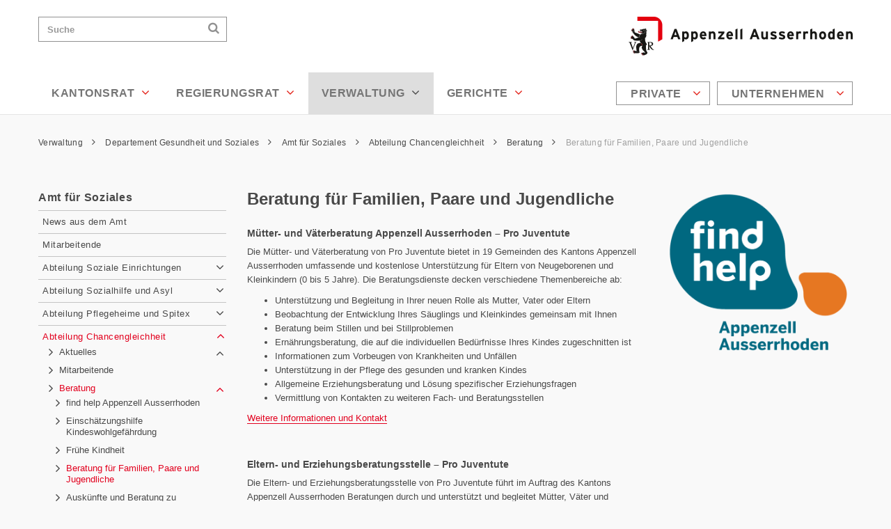

--- FILE ---
content_type: text/html; charset=utf-8
request_url: https://ar.ch/verwaltung/departement-gesundheit-und-soziales/amt-fuer-soziales/abteilung-chancengleichheit/beratung/beratung-fuer-familien-paare-und-jugendliche/
body_size: 12211
content:
<!DOCTYPE html>
<html lang="de-CH">
<head>

<meta charset="utf-8">
<!-- 
	This website is powered by TYPO3 - inspiring people to share!
	TYPO3 is a free open source Content Management Framework initially created by Kasper Skaarhoj and licensed under GNU/GPL.
	TYPO3 is copyright 1998-2026 of Kasper Skaarhoj. Extensions are copyright of their respective owners.
	Information and contribution at https://typo3.org/
-->



<title>Beratung für Familien, Paare und Jugendliche - Appenzell Ausserrhoden</title>
<meta name="generator" content="TYPO3 CMS" />
<meta name="twitter:card" content="summary" />


<link rel="stylesheet" href="/typo3temp/assets/compressed/merged-7a94180efc6b4e13f6227dde1a88e258.css?1682513317" media="all">



<script src="/typo3temp/assets/compressed/merged-5217df0f79c8c9192e57d2243c4a7f26.js?1703095434"></script>


<meta name="viewport" content="width=device-width, initial-scale=1"/><meta name="robots" content="noodp"/><meta name="author" content="Kantonale Verwaltung Appenzell Ausserrhoden"/><meta name="description" content=""/><meta name="keywords" content=""/><meta name="google-site-verification" content="pb5SzOyv-mURKbU1DlpBg000yfIUUBwAYzsvqxtV4IY"/><link rel="shortcut icon" href="/typo3conf/ext/template/Resources/Public/Partials/Head/Images/Favicon.ico"/><link rel="stylesheet" href='//fonts.googleapis.com/css?family=Open+Sans:300italic,400italic,600italic,700italic,800italic,400,300,600,700,800'/>

        
<!--
                        _____     __
   ___ ___  ___ _    __/ _/ /__  / /_ ___
  (_-</ _ \/ _ \ |/|/ / _/ / _ `/  ´_/ -_)
 /___/_//_/\___/__,__/_//_/\_,_/_/\_\\__/




-->

			

<link rel="preload" href="/Resources/app.c615ebf2cd32ce792af5.css" as="style" /><link rel="preload" href="/Resources/app.4c71650f1eb87849ec6e.js" as="script" /><link rel="stylesheet" type="text/css"
						href="/Resources/app.c615ebf2cd32ce792af5.css"
						media="all">

		
<link rel="canonical" href="https://ar.ch/verwaltung/departement-gesundheit-und-soziales/amt-fuer-soziales/abteilung-chancengleichheit/beratung/beratung-fuer-familien-paare-und-jugendliche/"/>
</head>
<body>



	
	
	
	
	
	
	
	
	
	
	
	
	

	

	






	<h1 class="visually-hidden">
		Beratung für Familien, Paare und Jugendliche - Appenzell Ausserrhoden
	</h1>

	





<nav id="AccesskeyNavigation" class="AccesskeyNavigation" role="navigation">
	<h2>Wichtige Seiten</h2>
	<ul>
		<li>
			<a accesskey="0" href="/">
				Home
			</a>
		</li>
		<li>
			<a accesskey="1" href="#MainNavigation">
				Hauptnavigation
			</a>
		</li>
		<li>
			<a accesskey="2" href="#Content">
				Inhalt
			</a>
		</li>
		<li>
			<a accesskey="3" href="/kontakt/">
				Kontakt
			</a>
		</li>
		<li>
			<a accesskey="4" href="/sitemap/">
				Sitemap
			</a>
		</li>
		<li>
			<a accesskey="5" href="#MetaNavigation">
				Metanavigation
			</a>
		</li>
	</ul>
</nav>



	<div id="offcanvas" class="row-offcanvas layout-fluid ">

		<div id="offcanvas-left" class="sidebar-offcanvas sidebar-offcanvas-left">
			<h2 class="navigationTitle">Hauptnavigation</h2>
			<div id="OffCanvasMainNavigation" class="OffCanvasNavigation OffCanvasMainNavigation"></div>
			
				<h2 class="navigationTitle">Lebensbereiche</h2>
				<div id="OffCanvasServiceNavigation" class="OffCanvasNavigation OffCanvasServiceNavigation"></div>
			
		</div>
		<div id="offcanvas-right" class="sidebar-offcanvas sidebar-offcanvas-right"></div>
		<div class="overlay-offcanvas"></div>

		<div class="content-offcanvas clearfix">
			




<header class="Header" role="banner">
	<div class="container">
		<div class="Header-Topbar" id="Header-Topbar">


			<a href="#" class="trigger-offcanvas trigger-offcanvas-left fa fa-bars" data-toggle="offcanvas" aria-hidden="1">
				<span class="visually-hidden">Navigation öffnen</span>
			</a>


			







<div id="Logo" class="Logo">
	<a href="/">
		<img alt="Kanton Appenzell Ausserrhoden Startseite" src="/typo3conf/ext/template/Resources/Public/Partials/Logo/Images/Logo.png" width="644" height="112" />
	</a>
</div>


			








<script>
    window['tx_solr_suggestUrl'] = window['tx_solr_suggestUrl'] || '/index.php?type=7384&id=37&L=0';
</script>



<form action="/search/" method="get" id="SearchBox" class="SearchBox d-print-none">
    <h2 class="visually-hidden">
        Suchen
    </h2>
    <input class="form-control tx-solr-q" name="q" type="text"
           placeholder="Suche"
           id="q"/>
    <label for="q" class="visually-hidden">
        Suche
    </label>
    <button class="submit fa fa-search" type="submit" value="">
        <span class="visually-hidden">Suchen</span>
    </button>
</form>



			<a href="#" class="trigger-offcanvas trigger-offcanvas-right fa fa-plus" data-toggle="offcanvas" aria-hidden="1">
				<span class="visually-hidden">Weitere Informationen darstellen</span>
			</a>

		</div>

		<div class="Header-Navbar" id="Header-Navbar">
			







    <h2 class="visually-hidden" id="MainNavigationLabel">
        Hauptnavigation
    </h2>
    <nav id="MainNavigation" class="MainNavigation d-print-none" role="navigation">
        
    <ul class="ul level1" role="menu">
        
            <li class="level1 sub  li nav-item" role="none">
                
                
                
                <a class="level1" href="/kantonsrat/" target="" aria-current="false">
                    Kantonsrat
                    
                        <i class="fa fa-angle-down"></i>
                    
                </a>
                
    <div class="ul level2 sub-nav">
        <div role="list">
            
                <div class="column level2 sub-nav-group" role="presentation">
                    
                        <div class="li level2 " role="listitem">
                            
                            
                            

                            <a class="level2"
                               href="/kantonsrat/mitglieder-des-kantonsrates/"
                               target=""
                               aria-current="false"
                            >
                                Mitglieder des Kantonsrates
                            </a>
                            
                        </div>
                    
                        <div class="li level2 " role="listitem">
                            
                            
                            

                            <a class="level2"
                               href="/kantonsrat/kantonsratspraesidium/"
                               target=""
                               aria-current="false"
                            >
                                Kantonsratspräsidium
                            </a>
                            
                        </div>
                    
                        <div class="li level2 sub" role="listitem">
                            
                            
                            

                            <a class="level2"
                               href="/kantonsrat/buero-des-kantonsrates/"
                               target=""
                               aria-current="false"
                            >
                                Büro des Kantonsrates
                            </a>
                            
                                
    <ul class="ul level3">
        
            <li class="level3   li">
                
                
                

                <a class="level3"
                   href="/kantonsrat/buero-des-kantonsrates/sitzungen/"
                   aria-current="false"
                   target="">
                    Sitzungen
                </a>
            </li>
        
    </ul>

                            
                        </div>
                    
                </div>
            
                <div class="column level2 sub-nav-group" role="presentation">
                    
                        <div class="li level2 " role="listitem">
                            
                            
                            

                            <a class="level2"
                               href="/kantonsrat/fraktionen/"
                               target=""
                               aria-current="false"
                            >
                                Fraktionen
                            </a>
                            
                        </div>
                    
                        <div class="li level2 sub" role="listitem">
                            
                            
                            

                            <a class="level2"
                               href="/kantonsrat/kommissionen/"
                               target=""
                               aria-current="false"
                            >
                                Kommissionen
                            </a>
                            
                                
    <ul class="ul level3">
        
            <li class="level3  li">
                
                
                

                <a class="level3"
                   href="/kantonsrat/kommissionen/staendige-kommissionen-des-kantonsrates/"
                   aria-current="false"
                   target="">
                    Ständige Kommissionen des Kantonsrates
                </a>
            </li>
        
            <li class="level3  li">
                
                
                

                <a class="level3"
                   href="/kantonsrat/besondere-kommissionen-des-kantonsrates/"
                   aria-current="false"
                   target="">
                    Besondere Kommissionen des Kantonsrates
                </a>
            </li>
        
    </ul>

                            
                        </div>
                    
                </div>
            
                <div class="column level2 sub-nav-group" role="presentation">
                    
                        <div class="li level2 sub" role="listitem">
                            
                            
                            

                            <a class="level2"
                               href="/kantonsrat/sitzungen/"
                               target=""
                               aria-current="false"
                            >
                                Sitzungen
                            </a>
                            
                                
    <ul class="ul level3">
        
            <li class="level3   li">
                
                
                

                <a class="level3"
                   href="/kantonsrat/sitzungen/vergangene-amtsjahre/"
                   aria-current="false"
                   target="">
                    vergangene Amtsjahre
                </a>
            </li>
        
    </ul>

                            
                        </div>
                    
                        <div class="li level2 " role="listitem">
                            
                            
                            

                            <a class="level2"
                               href="/kantonsrat/geschaeftssuche/"
                               target=""
                               aria-current="false"
                            >
                                Geschäftssuche
                            </a>
                            
                        </div>
                    
                </div>
            
                <div class="column level2 sub-nav-group" role="presentation">
                    
                        <div class="li level2 " role="listitem">
                            
                            
                            

                            <a class="level2"
                               href="/kantonsrat/parlamentarische-vorstoesse/"
                               target=""
                               aria-current="false"
                            >
                                Parlamentarische Vorstösse
                            </a>
                            
                        </div>
                    
                        <div class="li level2 " role="listitem">
                            
                            
                            

                            <a class="level2"
                               href="/kantonsrat/parlamentsdienst/"
                               target=""
                               aria-current="false"
                            >
                                Parlamentsdienst
                            </a>
                            
                        </div>
                    
                        <div class="li level2 " role="listitem">
                            
                            
                            

                            <a class="level2"
                               href="/kantonsrat/cug-mitglieder-kr/"
                               target=""
                               aria-current="false"
                            >
                                CUG Mitglieder KR
                            </a>
                            
                        </div>
                    
                </div>
            
        </div>
    </div>

            </li>
        
            <li class="level1 sub li nav-item" role="none">
                
                
                
                <a class="level1" href="/regierungsrat/" target="" aria-current="false">
                    Regierungsrat
                    
                        <i class="fa fa-angle-down"></i>
                    
                </a>
                
    <div class="ul level2 sub-nav">
        <div role="list">
            
                <div class="column level2 sub-nav-group" role="presentation">
                    
                        <div class="li level2 " role="listitem">
                            
                            
                            

                            <a class="level2"
                               href="/regierungsrat/landammann-1/"
                               target=""
                               aria-current="false"
                            >
                                Landammann
                            </a>
                            
                        </div>
                    
                        <div class="li level2 " role="listitem">
                            
                            
                            

                            <a class="level2"
                               href="/regierungsrat/hansueli-reutegger/"
                               target=""
                               aria-current="false"
                            >
                                Hansueli Reutegger
                            </a>
                            
                        </div>
                    
                        <div class="li level2 " role="listitem">
                            
                            
                            

                            <a class="level2"
                               href="/regierungsrat/yves-noel-balmer/"
                               target=""
                               aria-current="false"
                            >
                                Yves Noël Balmer
                            </a>
                            
                        </div>
                    
                </div>
            
                <div class="column level2 sub-nav-group" role="presentation">
                    
                        <div class="li level2 " role="listitem">
                            
                            
                            

                            <a class="level2"
                               href="/regierungsrat/doelf-biasotto/"
                               target=""
                               aria-current="false"
                            >
                                Dölf Biasotto
                            </a>
                            
                        </div>
                    
                        <div class="li level2 " role="listitem">
                            
                            
                            

                            <a class="level2"
                               href="/regierungsrat/katrin-alder/"
                               target=""
                               aria-current="false"
                            >
                                Katrin Alder
                            </a>
                            
                        </div>
                    
                        <div class="li level2 " role="listitem">
                            
                            
                            

                            <a class="level2"
                               href="/regierungsrat/susann-metzger/"
                               target=""
                               aria-current="false"
                            >
                                Susann Metzger
                            </a>
                            
                        </div>
                    
                </div>
            
                <div class="column level2 sub-nav-group" role="presentation">
                    
                        <div class="li level2 " role="listitem">
                            
                            
                            

                            <a class="level2"
                               href="/regierungsrat/ratschreiber/"
                               target=""
                               aria-current="false"
                            >
                                Ratschreiber
                            </a>
                            
                        </div>
                    
                </div>
            
                <div class="column level2 sub-nav-group" role="presentation">
                    
                        <div class="li level2 sub " role="listitem">
                            
                            
                            

                            <a class="level2"
                               href="/regierungsrat/programme-berichte-monitoring/"
                               target=""
                               aria-current="false"
                            >
                                Programme und Berichte
                            </a>
                            
                                
    <ul class="ul level3">
        
            <li class="level3  li">
                
                
                

                <a class="level3"
                   href="/regierungsrat/programme-berichte-monitoring/regierungsprogramme/"
                   aria-current="false"
                   target="">
                    Regierungsprogramme
                </a>
            </li>
        
            <li class="level3  li">
                
                
                

                <a class="level3"
                   href="/regierungsrat/programme-berichte-monitoring/rechenschaftsberichte/"
                   aria-current="false"
                   target="">
                    Rechenschaftsberichte
                </a>
            </li>
        
            <li class="level3  li">
                
                
                

                <a class="level3"
                   href="/regierungsrat/programme-berichte-monitoring/monitoring/"
                   aria-current="false"
                   target="">
                    Monitoring
                </a>
            </li>
        
            <li class="level3  li">
                
                
                

                <a class="level3"
                   href="/regierungsrat/programme-berichte-monitoring/one-health/"
                   aria-current="false"
                   target="">
                    One Health
                </a>
            </li>
        
    </ul>

                            
                        </div>
                    
                </div>
            
        </div>
    </div>

            </li>
        
            <li class="level1 active sub li nav-item" role="none">
                
                
                    
                
                
                <a class="level1" href="/verwaltung/" target="" aria-current="true">
                    Verwaltung
                    
                        <i class="fa fa-angle-down"></i>
                    
                </a>
                
    <div class="ul level2 sub-nav">
        <div role="list">
            
                <div class="column level2 sub-nav-group" role="presentation">
                    
                        <div class="li level2 sub " role="listitem">
                            
                            
                            

                            <a class="level2"
                               href="/verwaltung/kantonskanzlei/"
                               target=""
                               aria-current="false"
                            >
                                Kantonskanzlei
                            </a>
                            
                                
    <ul class="ul level3">
        
            <li class="level3  li">
                
                
                

                <a class="level3"
                   href="/verwaltung/kantonskanzlei/news-aus-der-kantonskanzlei/"
                   aria-current="false"
                   target="">
                    News aus der Kantonskanzlei
                </a>
            </li>
        
            <li class="level3 sub li">
                
                
                

                <a class="level3"
                   href="/verwaltung/kantonskanzlei/kanzleidienste/"
                   aria-current="false"
                   target="">
                    Kanzleidienste
                </a>
            </li>
        
            <li class="level3 sub li">
                
                
                

                <a class="level3"
                   href="/verwaltung/kantonskanzlei/rechtsdienst/"
                   aria-current="false"
                   target="">
                    Rechtsdienst
                </a>
            </li>
        
            <li class="level3  li">
                
                
                

                <a class="level3"
                   href="/verwaltung/kantonskanzlei/kommunikationsdienst/"
                   aria-current="false"
                   target="">
                    Kommunikationsdienst
                </a>
            </li>
        
            <li class="level3  li">
                
                
                

                <a class="level3"
                   href="/kantonsrat/parlamentsdienst/"
                   aria-current="false"
                   target="">
                    Parlamentsdienst
                </a>
            </li>
        
            <li class="level3 sub  li">
                
                
                

                <a class="level3"
                   href="/verwaltung/kantonskanzlei/staatsarchiv/"
                   aria-current="false"
                   target="">
                    Staatsarchiv
                </a>
            </li>
        
    </ul>

                            
                        </div>
                    
                        <div class="li level2 sub" role="listitem">
                            
                            
                            

                            <a class="level2"
                               href="/verwaltung/departement-finanzen/"
                               target=""
                               aria-current="false"
                            >
                                Departement Finanzen
                            </a>
                            
                                
    <ul class="ul level3">
        
            <li class="level3 sub  li">
                
                
                

                <a class="level3"
                   href="/verwaltung/departement-finanzen/news-aus-dem-departement/"
                   aria-current="false"
                   target="">
                    News aus dem Departement
                </a>
            </li>
        
            <li class="level3 sub li">
                
                
                

                <a class="level3"
                   href="/verwaltung/departement-finanzen/departementssekretariat/"
                   aria-current="false"
                   target="">
                    Departementssekretariat
                </a>
            </li>
        
            <li class="level3 sub li">
                
                
                

                <a class="level3"
                   href="/verwaltung/departement-finanzen/amt-fuer-finanzen/"
                   aria-current="false"
                   target="">
                    Amt für Finanzen
                </a>
            </li>
        
            <li class="level3 sub li">
                
                
                

                <a class="level3"
                   href="/verwaltung/departement-finanzen/steuerverwaltung/"
                   aria-current="false"
                   target="">
                    Steuerverwaltung
                </a>
            </li>
        
            <li class="level3 sub li">
                
                
                

                <a class="level3"
                   href="/verwaltung/departement-finanzen/personalamt/"
                   aria-current="false"
                   target="">
                    Personalamt
                </a>
            </li>
        
            <li class="level3 sub li">
                
                
                

                <a class="level3"
                   href="/verwaltung/departement-finanzen/amt-fuer-immobilien/"
                   aria-current="false"
                   target="">
                    Amt für Immobilien
                </a>
            </li>
        
            <li class="level3 sub  li">
                
                
                

                <a class="level3"
                   href="/verwaltung/departement-finanzen/grundstueckschaetzungsbehoerde/"
                   aria-current="false"
                   target="">
                    Grundstückschätzungsbehörde
                </a>
            </li>
        
    </ul>

                            
                        </div>
                    
                </div>
            
                <div class="column level2 sub-nav-group" role="presentation">
                    
                        <div class="li level2 sub" role="listitem">
                            
                            
                            

                            <a class="level2"
                               href="/verwaltung/departement-bildung-und-kultur/"
                               target=""
                               aria-current="false"
                            >
                                Departement Bildung und Kultur
                            </a>
                            
                                
    <ul class="ul level3">
        
            <li class="level3 sub  li">
                
                
                

                <a class="level3"
                   href="/verwaltung/departement-bildung-und-kultur/news-aus-dem-departement/"
                   aria-current="false"
                   target="">
                    News aus dem Departement
                </a>
            </li>
        
            <li class="level3  li">
                
                
                

                <a class="level3"
                   href="/verwaltung/departement-bildung-und-kultur/departementssekretariat/"
                   aria-current="false"
                   target="">
                    Departementssekretariat
                </a>
            </li>
        
            <li class="level3 sub li">
                
                
                

                <a class="level3"
                   href="/verwaltung/departement-bildung-und-kultur/amt-fuer-volksschule-und-sport/"
                   aria-current="false"
                   target="">
                    Amt für Volksschule und Sport
                </a>
            </li>
        
            <li class="level3 sub li">
                
                
                

                <a class="level3"
                   href="/verwaltung/departement-bildung-und-kultur/amt-fuer-mittel-und-hochschulen-und-berufsbildung/"
                   aria-current="false"
                   target="">
                    Amt für Mittel- und Hochschulen und Berufsbildung
                </a>
            </li>
        
            <li class="level3 sub  li">
                
                
                

                <a class="level3"
                   href="/verwaltung/departement-bildung-und-kultur/amt-fuer-kultur/"
                   aria-current="false"
                   target="">
                    Amt für Kultur
                </a>
            </li>
        
    </ul>

                            
                        </div>
                    
                        <div class="li level2 active sub" role="listitem">
                            
                            
                                
                            
                            

                            <a class="level2"
                               href="/verwaltung/departement-gesundheit-und-soziales/"
                               target=""
                               aria-current="true"
                            >
                                Departement Gesundheit und Soziales
                            </a>
                            
                                
    <ul class="ul level3">
        
            <li class="level3 sub  li">
                
                
                

                <a class="level3"
                   href="/verwaltung/departement-gesundheit-und-soziales/news-aus-dem-departement/"
                   aria-current="false"
                   target="">
                    News aus dem Departement
                </a>
            </li>
        
            <li class="level3 sub li">
                
                
                

                <a class="level3"
                   href="/verwaltung/departement-gesundheit-und-soziales/departementssekretariat/"
                   aria-current="false"
                   target="">
                    Departementssekretariat
                </a>
            </li>
        
            <li class="level3 sub li">
                
                
                

                <a class="level3"
                   href="/verwaltung/departement-gesundheit-und-soziales/amt-fuer-gesundheit/"
                   aria-current="false"
                   target="">
                    Amt für Gesundheit
                </a>
            </li>
        
            <li class="level3 sub li">
                
                
                

                <a class="level3"
                   href="/verwaltung/departement-gesundheit-und-soziales/veterinaeramt/"
                   aria-current="false"
                   target="">
                    Veterinäramt
                </a>
            </li>
        
            <li class="level3 active sub li">
                
                
                    
                
                

                <a class="level3"
                   href="/verwaltung/departement-gesundheit-und-soziales/amt-fuer-soziales/"
                   aria-current="true"
                   target="">
                    Amt für Soziales
                </a>
            </li>
        
            <li class="level3 sub  li">
                
                
                

                <a class="level3"
                   href="/verwaltung/departement-gesundheit-und-soziales/kindes-und-erwachsenenschutzbehoerde/"
                   aria-current="false"
                   target="">
                    Kindes- und Erwachsenenschutzbehörde
                </a>
            </li>
        
    </ul>

                            
                        </div>
                    
                </div>
            
                <div class="column level2 sub-nav-group" role="presentation">
                    
                        <div class="li level2 sub" role="listitem">
                            
                            
                            

                            <a class="level2"
                               href="/verwaltung/departement-bau-und-volkswirtschaft/"
                               target=""
                               aria-current="false"
                            >
                                Departement Bau und Volkswirtschaft
                            </a>
                            
                                
    <ul class="ul level3">
        
            <li class="level3 sub  li">
                
                
                

                <a class="level3"
                   href="/verwaltung/departement-bau-und-volkswirtschaft/news-aus-dem-departement/"
                   aria-current="false"
                   target="">
                    News aus dem Departement
                </a>
            </li>
        
            <li class="level3 sub li">
                
                
                

                <a class="level3"
                   href="/verwaltung/departement-bau-und-volkswirtschaft/departementssekretariat/"
                   aria-current="false"
                   target="">
                    Departementssekretariat
                </a>
            </li>
        
            <li class="level3 sub li">
                
                
                

                <a class="level3"
                   href="/verwaltung/departement-bau-und-volkswirtschaft/tiefbauamt/"
                   aria-current="false"
                   target="">
                    Tiefbauamt
                </a>
            </li>
        
            <li class="level3 sub li">
                
                
                

                <a class="level3"
                   href="/verwaltung/departement-bau-und-volkswirtschaft/amt-fuer-raum-und-wald/"
                   aria-current="false"
                   target="">
                    Amt für Raum und Wald
                </a>
            </li>
        
            <li class="level3 sub li">
                
                
                

                <a class="level3"
                   href="/verwaltung/departement-bau-und-volkswirtschaft/amt-fuer-umwelt/"
                   aria-current="false"
                   target="">
                    Amt für Umwelt
                </a>
            </li>
        
            <li class="level3 sub li">
                
                
                

                <a class="level3"
                   href="/verwaltung/departement-bau-und-volkswirtschaft/amt-fuer-wirtschaft-und-arbeit/"
                   aria-current="false"
                   target="">
                    Amt für Wirtschaft und Arbeit
                </a>
            </li>
        
            <li class="level3 sub li">
                
                
                

                <a class="level3"
                   href="/verwaltung/departement-bau-und-volkswirtschaft/amt-fuer-landwirtschaft/"
                   aria-current="false"
                   target="">
                    Amt für Landwirtschaft
                </a>
            </li>
        
            <li class="level3 sub  li">
                
                
                

                <a class="level3"
                   href="/verwaltung/departement-bau-und-volkswirtschaft/arbeitslosenversicherung-ar/"
                   aria-current="false"
                   target="">
                    Arbeitslosenversicherung AR
                </a>
            </li>
        
    </ul>

                            
                        </div>
                    
                </div>
            
                <div class="column level2 sub-nav-group" role="presentation">
                    
                        <div class="li level2 sub" role="listitem">
                            
                            
                            

                            <a class="level2"
                               href="/verwaltung/departement-inneres-und-sicherheit/"
                               target=""
                               aria-current="false"
                            >
                                Departement Inneres und Sicherheit
                            </a>
                            
                                
    <ul class="ul level3">
        
            <li class="level3 sub  li">
                
                
                

                <a class="level3"
                   href="/verwaltung/departement-inneres-und-sicherheit/news-aus-dem-departement/"
                   aria-current="false"
                   target="">
                    News aus dem Departement
                </a>
            </li>
        
            <li class="level3 sub li">
                
                
                

                <a class="level3"
                   href="/verwaltung/departement-inneres-und-sicherheit/departementssekretariat/"
                   aria-current="false"
                   target="">
                    Departementssekretariat
                </a>
            </li>
        
            <li class="level3 sub li">
                
                
                

                <a class="level3"
                   href="/verwaltung/departement-inneres-und-sicherheit/amt-fuer-inneres/"
                   aria-current="false"
                   target="">
                    Amt für Inneres
                </a>
            </li>
        
            <li class="level3 sub li">
                
                
                

                <a class="level3"
                   href="/verwaltung/departement-inneres-und-sicherheit/strassenverkehrsamt/"
                   aria-current="false"
                   target="">
                    Strassenverkehrsamt
                </a>
            </li>
        
            <li class="level3 sub li">
                
                
                

                <a class="level3"
                   href="/verwaltung/departement-inneres-und-sicherheit/amt-fuer-militaer-und-bevoelkerungsschutz/"
                   aria-current="false"
                   target="">
                    Amt für Militär und Bevölkerungsschutz
                </a>
            </li>
        
            <li class="level3 sub li">
                
                
                

                <a class="level3"
                   href="/verwaltung/departement-inneres-und-sicherheit/kantonspolizei/"
                   aria-current="false"
                   target="">
                    Kantonspolizei
                </a>
            </li>
        
            <li class="level3 sub li">
                
                
                

                <a class="level3"
                   href="/verwaltung/departement-inneres-und-sicherheit/staatsanwaltschaft/"
                   aria-current="false"
                   target="">
                    Staatsanwaltschaft
                </a>
            </li>
        
            <li class="level3  li">
                
                
                

                <a class="level3"
                   href="/verwaltung/departement-inneres-und-sicherheit/amt-fuer-justizvollzug/"
                   aria-current="false"
                   target="">
                    Amt für Justizvollzug
                </a>
            </li>
        
            <li class="level3 sub  li">
                
                
                

                <a class="level3"
                   href="/verwaltung/departement-inneres-und-sicherheit/strafanstalt-gefaengnis/"
                   aria-current="false"
                   target="">
                    Strafanstalt / Gefängnis
                </a>
            </li>
        
    </ul>

                            
                        </div>
                    
                        <div class="li level2 " role="listitem">
                            
                            
                            

                            <a class="level2"
                               href="/verwaltung/finanzkontrolle/"
                               target=""
                               aria-current="false"
                            >
                                Finanzkontrolle
                            </a>
                            
                        </div>
                    
                        <div class="li level2 " role="listitem">
                            
                            
                            

                            <a class="level2"
                               href="/verwaltung/datenschutz-kontrollorgan/"
                               target=""
                               aria-current="false"
                            >
                                Datenschutz-Kontrollorgan
                            </a>
                            
                        </div>
                    
                        <div class="li level2 " role="listitem">
                            
                            
                            

                            <a class="level2"
                               href="/verwaltung/betriebe-und-anstalten-des-kantons/"
                               target=""
                               aria-current="false"
                            >
                                Betriebe und Anstalten des Kantons
                            </a>
                            
                        </div>
                    
                </div>
            
        </div>
    </div>

            </li>
        
            <li class="level1 sub  li nav-item" role="none">
                
                
                
                <a class="level1" href="/gerichte/" target="" aria-current="false">
                    Gerichte
                    
                        <i class="fa fa-angle-down"></i>
                    
                </a>
                
    <div class="ul level2 sub-nav">
        <div role="list">
            
                <div class="column level2 sub-nav-group" role="presentation">
                    
                        <div class="li level2 sub " role="listitem">
                            
                            
                            

                            <a class="level2"
                               href="/gerichte/obergericht/"
                               target=""
                               aria-current="false"
                            >
                                Obergericht
                            </a>
                            
                                
    <ul class="ul level3">
        
            <li class="level3  li">
                
                
                

                <a class="level3"
                   href="/gerichte/obergericht/zustaendigkeit/"
                   aria-current="false"
                   target="">
                    Zuständigkeit
                </a>
            </li>
        
            <li class="level3  li">
                
                
                

                <a class="level3"
                   href="/gerichte/obergericht/abteilungen/"
                   aria-current="false"
                   target="">
                    Abteilungen
                </a>
            </li>
        
            <li class="level3  li">
                
                
                

                <a class="level3"
                   href="/gerichte/obergericht/einzelrichterinneneinzelrichter/"
                   aria-current="false"
                   target="">
                    Einzelrichterinnen/Einzelrichter
                </a>
            </li>
        
            <li class="level3  li">
                
                
                

                <a class="level3"
                   href="/gerichte/obergericht/aufsichtsbehoerde-fuer-schuldbetreibung-und-konkurs/"
                   aria-current="false"
                   target="">
                    Aufsichtsbehörde für Schuldbetreibung und Konkurs
                </a>
            </li>
        
            <li class="level3  li">
                
                
                

                <a class="level3"
                   href="/gerichte/obergericht/anwaltsaufsichtskommission/"
                   aria-current="false"
                   target="">
                    Anwaltsaufsichtskommission
                </a>
            </li>
        
            <li class="level3  li">
                
                
                

                <a class="level3"
                   href="/gerichte/obergericht/anwaltspruefungskommission/"
                   aria-current="false"
                   target="">
                    Anwaltsprüfungskommission
                </a>
            </li>
        
            <li class="level3  li">
                
                
                

                <a class="level3"
                   href="/gerichte/obergericht/anwaltsregister-oeffentliche-urkundspersonen/"
                   aria-current="false"
                   target="">
                    Anwaltsregister / öffentliche Urkundspersonen
                </a>
            </li>
        
            <li class="level3  li">
                
                
                

                <a class="level3"
                   href="/gerichte/obergericht/verhandlungstermine-zivil-und-strafrecht-sowie-kindes-und-erwachsenenschutzrecht/"
                   aria-current="false"
                   target="">
                    Verhandlungstermine Zivil- und Strafrecht sowie Kindes- und Erwachsenenschutzrecht
                </a>
            </li>
        
            <li class="level3  li">
                
                
                

                <a class="level3"
                   href="/gerichte/obergericht/verhandlungstermine-verwaltungsrecht/"
                   aria-current="false"
                   target="">
                    Verhandlungstermine Verwaltungsrecht
                </a>
            </li>
        
            <li class="level3  li">
                
                
                

                <a class="level3"
                   href="/gerichte/obergericht/rechtsprechung-des-obergerichts-ar-gvp/"
                   aria-current="false"
                   target="">
                    Rechtsprechung des Obergerichts, AR GVP
                </a>
            </li>
        
            <li class="level3  li">
                
                
                

                <a class="level3"
                   href="/gerichte/obergericht/gerichtsberichterstattung/"
                   aria-current="false"
                   target="">
                    Gerichtsberichterstattung
                </a>
            </li>
        
            <li class="level3  li">
                
                
                

                <a class="level3"
                   href="/gerichte/obergericht/elektronischer-geschaeftsverkehr/"
                   aria-current="false"
                   target="">
                    Elektronischer Geschäftsverkehr
                </a>
            </li>
        
            <li class="level3  li">
                
                
                

                <a class="level3"
                   href="/gerichte/obergericht/formulare-und-merkblaetter/"
                   aria-current="false"
                   target="">
                    Formulare und Merkblätter
                </a>
            </li>
        
            <li class="level3  li">
                
                
                

                <a class="level3"
                   href="/gerichte/obergericht/links/"
                   aria-current="false"
                   target="">
                    Links
                </a>
            </li>
        
            <li class="level3  li">
                
                
                

                <a class="level3"
                   href="/gerichte/obergericht/weisungen/"
                   aria-current="false"
                   target="">
                    Weisungen
                </a>
            </li>
        
            <li class="level3  li">
                
                
                

                <a class="level3"
                   href="/gerichte/obergericht/geschaeftsberichte/"
                   aria-current="false"
                   target="">
                    Geschäftsberichte
                </a>
            </li>
        
    </ul>

                            
                        </div>
                    
                </div>
            
                <div class="column level2 sub-nav-group" role="presentation">
                    
                        <div class="li level2 sub" role="listitem">
                            
                            
                            

                            <a class="level2"
                               href="/gerichte/kantonsgericht/"
                               target=""
                               aria-current="false"
                            >
                                Kantonsgericht
                            </a>
                            
                                
    <ul class="ul level3">
        
            <li class="level3  li">
                
                
                

                <a class="level3"
                   href="/gerichte/kantonsgericht/organisation-amtsdauer-2023-bis-2027/"
                   aria-current="false"
                   target="">
                    Organisation Amtsdauer 2023 bis 2027
                </a>
            </li>
        
            <li class="level3  li">
                
                
                

                <a class="level3"
                   href="/gerichte/kantonsgericht/zustaendigkeit/"
                   aria-current="false"
                   target="">
                    Zuständigkeit
                </a>
            </li>
        
            <li class="level3 sub li">
                
                
                

                <a class="level3"
                   href="/gerichte/kantonsgericht/rechtsgebiete/"
                   aria-current="false"
                   target="">
                    Rechtsgebiete
                </a>
            </li>
        
            <li class="level3  li">
                
                
                

                <a class="level3"
                   href="/gerichte/kantonsgericht/verhandlungstermine/"
                   aria-current="false"
                   target="">
                    Verhandlungstermine
                </a>
            </li>
        
            <li class="level3  li">
                
                
                

                <a class="level3"
                   href="/gerichte/kantonsgericht/unentgeltliche-rechtspflege/"
                   aria-current="false"
                   target="">
                    Unentgeltliche Rechtspflege
                </a>
            </li>
        
            <li class="level3  li">
                
                
                

                <a class="level3"
                   href="/gerichte/kantonsgericht/rechtsauskunft/"
                   aria-current="false"
                   target="">
                    Rechtsauskunft
                </a>
            </li>
        
            <li class="level3  li">
                
                
                

                <a class="level3"
                   href="/gerichte/kantonsgericht/gerichtspraktikum/"
                   aria-current="false"
                   target="">
                    Gerichtspraktikum
                </a>
            </li>
        
            <li class="level3  li">
                
                
                

                <a class="level3"
                   href="/gerichte/kantonsgericht/elektronischer-geschaeftsverkehr/"
                   aria-current="false"
                   target="">
                    Elektronischer Geschäftsverkehr
                </a>
            </li>
        
            <li class="level3  li">
                
                
                

                <a class="level3"
                   href="/gerichte/kantonsgericht/formulare-und-merkblaetter/"
                   aria-current="false"
                   target="">
                    Formulare und Merkblätter
                </a>
            </li>
        
            <li class="level3  li">
                
                
                

                <a class="level3"
                   href="/gerichte/kantonsgericht/links/"
                   aria-current="false"
                   target="">
                    Links
                </a>
            </li>
        
            <li class="level3  li">
                
                
                

                <a class="level3"
                   href="/gerichte/kantonsgericht/haftung/"
                   aria-current="false"
                   target="">
                    Haftung
                </a>
            </li>
        
            <li class="level3  li">
                
                
                

                <a class="level3"
                   href="/gerichte/kantonsgericht/rechtsprechung-der-gerichte/"
                   aria-current="false"
                   target="">
                    Rechtsprechung der Gerichte
                </a>
            </li>
        
    </ul>

                            
                        </div>
                    
                </div>
            
                <div class="column level2 sub-nav-group" role="presentation">
                    
                        <div class="li level2 sub " role="listitem">
                            
                            
                            

                            <a class="level2"
                               href="/gerichte/vermittler-und-schlichtungsstellen/"
                               target=""
                               aria-current="false"
                            >
                                Vermittler und Schlichtungsstellen
                            </a>
                            
                                
    <ul class="ul level3">
        
            <li class="level3  li">
                
                
                

                <a class="level3"
                   href="/gerichte/vermittler-und-schlichtungsstellen/vermittler/"
                   aria-current="false"
                   target="">
                    Vermittler
                </a>
            </li>
        
            <li class="level3 sub li">
                
                
                

                <a class="level3"
                   href="/gerichte/vermittler-und-schlichtungsstellen/schlichtungsstelle-fuer-miete-und-nichtlandwirtschaftliche-pacht/"
                   aria-current="false"
                   target="">
                    Schlichtungsstelle für Miete und nichtlandwirtschaftliche Pacht
                </a>
            </li>
        
            <li class="level3 sub  li">
                
                
                

                <a class="level3"
                   href="/gerichte/vermittler-und-schlichtungsstellen/schlichtungsstelle-bei-diskriminierung-im-erwerbsleben/"
                   aria-current="false"
                   target="">
                    Schlichtungsstelle bei Diskriminierung im Erwerbsleben
                </a>
            </li>
        
    </ul>

                            
                        </div>
                    
                </div>
            
        </div>
    </div>

            </li>
        
    </ul>


    </nav>









			
				










	<h2 class="visually-hidden" id="ServiceNavigationLabel">
		Service Navigation
	</h2>
	<nav id="ServiceNavigation" class="ServiceNavigation d-print-none" role="navigation">
		<ul class="ul level1 nav-menu" role="menubar">
			
				<li class="level1 nav-item" role="menuitem" aria-haspopup="true">
					<a class="level1" href="#" id="service_drop_0">
						Private <i class="fa fa-angle-down"></i>
					</a>

					<div class="ul level2 sub-nav" role="menu" aria-hidden="true">
						
							<div class="column level2 sub-nav-group">
								
									<div class="li level2 nav-item" role="menuitem">
										<a class="level2" href="#"
										   id="service_drop_iteration1.index}_0_0">
											Persönliches
										</a>
										<ul class="ul level3" role="menu">
											
												<li class="level3 nav-item" role="menuitem">
													<a class="level3" href="/spezial/lebensbereiche/aufenthaltsbewilligungen/">
														Aufenthaltsbewilligungen
													</a>
												</li>
											
												<li class="level3 nav-item" role="menuitem">
													<a class="level3" href="/spezial/lebensbereiche/ausweise-und-bescheinigungen/">
														Ausweise und Bescheinigungen
													</a>
												</li>
											
												<li class="level3 nav-item" role="menuitem">
													<a class="level3" href="/spezial/lebensbereiche/einbuergerung/">
														Einbürgerung
													</a>
												</li>
											
												<li class="level3 nav-item" role="menuitem">
													<a class="level3" href="/spezial/lebensbereiche/zivilstand/">
														Zivilstand
													</a>
												</li>
											
												<li class="level3 nav-item" role="menuitem">
													<a class="level3" href="/spezial/lebensbereiche/geburt/">
														Geburt
													</a>
												</li>
											
												<li class="level3 nav-item" role="menuitem">
													<a class="level3" href="/spezial/lebensbereiche/adoption/">
														Adoption
													</a>
												</li>
											
												<li class="level3 nav-item" role="menuitem">
													<a class="level3" href="/spezial/lebensbereiche/todesfall/">
														Todesfall
													</a>
												</li>
											
												<li class="level3 nav-item" role="menuitem">
													<a class="level3" href="/spezial/lebensbereiche/wohnen-und-umziehen/">
														Wohnen und Umziehen
													</a>
												</li>
											
												<li class="level3 nav-item" role="menuitem">
													<a class="level3" href="/spezial/lebensbereiche/versicherungen/">
														Versicherungen
													</a>
												</li>
											
												<li class="level3 nav-item" role="menuitem">
													<a class="level3" href="/spezial/lebensbereiche/kinder-und-jugendliche/">
														Kinder und Jugendliche
													</a>
												</li>
											
												<li class="level3 nav-item" role="menuitem">
													<a class="level3" href="/spezial/lebensbereiche/pflege/">
														Pflege
													</a>
												</li>
											
												<li class="level3 nav-item" role="menuitem">
													<a class="level3" href="/spezial/lebensbereiche/tiere/">
														Tiere
													</a>
												</li>
											
												<li class="level3 nav-item" role="menuitem">
													<a class="level3" href="/spezial/lebensbereiche/sport/">
														Sport
													</a>
												</li>
											
										</ul>
									</div>
								
									<div class="li level2 nav-item" role="menuitem">
										<a class="level2" href="#"
										   id="service_drop_iteration1.index}_1_0">
											Gesundheit und Soziales
										</a>
										<ul class="ul level3" role="menu">
											
												<li class="level3 nav-item" role="menuitem">
													<a class="level3" href="/spezial/lebensbereiche/ahv-iv/">
														AHV / IV
													</a>
												</li>
											
												<li class="level3 nav-item" role="menuitem">
													<a class="level3" href="/spezial/lebensbereiche/krankenkassenversicherung/">
														Krankenkassenversicherung
													</a>
												</li>
											
												<li class="level3 nav-item" role="menuitem">
													<a class="level3" href="/spezial/lebensbereiche/soziale-sicherheit/">
														Soziale Sicherheit
													</a>
												</li>
											
												<li class="level3 nav-item" role="menuitem">
													<a class="level3" href="/spezial/lebensbereiche/behinderung/">
														Behinderung
													</a>
												</li>
											
												<li class="level3 nav-item" role="menuitem">
													<a class="level3" href="/spezial/lebensbereiche/praevention/">
														Prävention
													</a>
												</li>
											
												<li class="level3 nav-item" role="menuitem">
													<a class="level3" href="/spezial/lebensbereiche/sucht-und-drogen/">
														Sucht und Drogen
													</a>
												</li>
											
												<li class="level3 nav-item" role="menuitem">
													<a class="level3" href="/spezial/lebensbereiche/konsumentenschutz/">
														Konsumentenschutz
													</a>
												</li>
											
												<li class="level3 nav-item" role="menuitem">
													<a class="level3" href="/spezial/lebensbereiche/lebensmittelsicherheit/">
														Lebensmittelsicherheit
													</a>
												</li>
											
										</ul>
									</div>
								
							</div>
						
							<div class="column level2 sub-nav-group">
								
									<div class="li level2 nav-item" role="menuitem">
										<a class="level2" href="#"
										   id="service_drop_iteration1.index}_0_1">
											Arbeit
										</a>
										<ul class="ul level3" role="menu">
											
												<li class="level3 nav-item" role="menuitem">
													<a class="level3" href="/spezial/lebensbereiche/arbeitnehmende/">
														Arbeitnehmende
													</a>
												</li>
											
												<li class="level3 nav-item" role="menuitem">
													<a class="level3" href="/spezial/lebensbereiche/arbeitslosigkeit/">
														Arbeitslosigkeit
													</a>
												</li>
											
												<li class="level3 nav-item" role="menuitem">
													<a class="level3" href="/spezial/lebensbereiche/arbeitskonflikt/">
														Arbeitskonflikt
													</a>
												</li>
											
												<li class="level3 nav-item" role="menuitem">
													<a class="level3" href="/spezial/lebensbereiche/berufliche-selbstaendigkeit/">
														Berufliche Selbständigkeit
													</a>
												</li>
											
												<li class="level3 nav-item" role="menuitem">
													<a class="level3" href="/spezial/lebensbereiche/pensionierung/">
														Pensionierung
													</a>
												</li>
											
										</ul>
									</div>
								
									<div class="li level2 nav-item" role="menuitem">
										<a class="level2" href="#"
										   id="service_drop_iteration1.index}_1_1">
											Bildung und Forschung
										</a>
										<ul class="ul level3" role="menu">
											
												<li class="level3 nav-item" role="menuitem">
													<a class="level3" href="/spezial/lebensbereiche/vorschule/">
														Vorschule
													</a>
												</li>
											
												<li class="level3 nav-item" role="menuitem">
													<a class="level3" href="/spezial/lebensbereiche/obligatorische-schulzeit/">
														Obligatorische Schulzeit
													</a>
												</li>
											
												<li class="level3 nav-item" role="menuitem">
													<a class="level3" href="/spezial/lebensbereiche/mittelschulen/">
														Mittelschulen
													</a>
												</li>
											
												<li class="level3 nav-item" role="menuitem">
													<a class="level3" href="/spezial/lebensbereiche/universitaet/">
														Universität
													</a>
												</li>
											
												<li class="level3 nav-item" role="menuitem">
													<a class="level3" href="/spezial/lebensbereiche/fachhochschule/">
														Fachhochschule
													</a>
												</li>
											
												<li class="level3 nav-item" role="menuitem">
													<a class="level3" href="/spezial/lebensbereiche/stipendien-und-darlehen/">
														Stipendien und Darlehen
													</a>
												</li>
											
												<li class="level3 nav-item" role="menuitem">
													<a class="level3" href="/spezial/lebensbereiche/berufliche-grundbildung/">
														Berufliche Grundbildung
													</a>
												</li>
											
												<li class="level3 nav-item" role="menuitem">
													<a class="level3" href="/spezial/lebensbereiche/erwachsenenbildung-und-weiterbildung/">
														Erwachsenenbildung und Weiterbildung
													</a>
												</li>
											
										</ul>
									</div>
								
							</div>
						
							<div class="column level2 sub-nav-group">
								
									<div class="li level2 nav-item" role="menuitem">
										<a class="level2" href="#"
										   id="service_drop_iteration1.index}_0_2">
											Umwelt und Bauen
										</a>
										<ul class="ul level3" role="menu">
											
												<li class="level3 nav-item" role="menuitem">
													<a class="level3" href="/spezial/lebensbereiche/boden-natur-und-landschaft/">
														Boden, Natur und Landschaft
													</a>
												</li>
											
												<li class="level3 nav-item" role="menuitem">
													<a class="level3" href="/spezial/lebensbereiche/luft-und-klima/">
														Luft und Klima
													</a>
												</li>
											
												<li class="level3 nav-item" role="menuitem">
													<a class="level3" href="/spezial/lebensbereiche/laerm/">
														Lärm
													</a>
												</li>
											
												<li class="level3 nav-item" role="menuitem">
													<a class="level3" href="/spezial/lebensbereiche/abfall/">
														Abfall
													</a>
												</li>
											
												<li class="level3 nav-item" role="menuitem">
													<a class="level3" href="/spezial/lebensbereiche/chemie-und-gifte/">
														Chemie und Gifte
													</a>
												</li>
											
												<li class="level3 nav-item" role="menuitem">
													<a class="level3" href="/spezial/lebensbereiche/baubewilligungen/">
														Baubewilligungen
													</a>
												</li>
											
												<li class="level3 nav-item" role="menuitem">
													<a class="level3" href="/spezial/lebensbereiche/raumplanung/">
														Raumplanung
													</a>
												</li>
											
												<li class="level3 nav-item" role="menuitem">
													<a class="level3" href="/spezial/lebensbereiche/grundbuch/">
														Grundbuch
													</a>
												</li>
											
												<li class="level3 nav-item" role="menuitem">
													<a class="level3" href="/spezial/lebensbereiche/eigentum/">
														Eigentum
													</a>
												</li>
											
										</ul>
									</div>
								
									<div class="li level2 nav-item" role="menuitem">
										<a class="level2" href="#"
										   id="service_drop_iteration1.index}_1_2">
											Mobilität
										</a>
										<ul class="ul level3" role="menu">
											
												<li class="level3 nav-item" role="menuitem">
													<a class="level3" href="/spezial/lebensbereiche/schiene-und-oeffentlicher-verkehr/">
														Schiene und öffentlicher Verkehr
													</a>
												</li>
											
												<li class="level3 nav-item" role="menuitem">
													<a class="level3" href="/spezial/lebensbereiche/strasse/">
														Strasse
													</a>
												</li>
											
												<li class="level3 nav-item" role="menuitem">
													<a class="level3" href="/spezial/lebensbereiche/langsamverkehr/">
														Langsamverkehr
													</a>
												</li>
											
										</ul>
									</div>
								
									<div class="li level2 nav-item" role="menuitem">
										<a class="level2" href="#"
										   id="service_drop_iteration1.index}_2_2">
											Kultur und Medien
										</a>
										<ul class="ul level3" role="menu">
											
												<li class="level3 nav-item" role="menuitem">
													<a class="level3" href="/spezial/lebensbereiche/kulturelle-einrichtungen/">
														Kulturelle Einrichtungen
													</a>
												</li>
											
												<li class="level3 nav-item" role="menuitem">
													<a class="level3" href="/spezial/lebensbereiche/kulturfoerderung/">
														Kulturförderung
													</a>
												</li>
											
												<li class="level3 nav-item" role="menuitem">
													<a class="level3" href="/spezial/lebensbereiche/archive-und-bibliotheken/">
														Archive und Bibliotheken
													</a>
												</li>
											
												<li class="level3 nav-item" role="menuitem">
													<a class="level3" href="/spezial/lebensbereiche/medien/">
														Medien
													</a>
												</li>
											
												<li class="level3 nav-item" role="menuitem">
													<a class="level3" href="/spezial/lebensbereiche/internet/">
														Internet
													</a>
												</li>
											
												<li class="level3 nav-item" role="menuitem">
													<a class="level3" href="/spezial/lebensbereiche/telekommunikation/">
														Telekommunikation
													</a>
												</li>
											
										</ul>
									</div>
								
							</div>
						
							<div class="column level2 sub-nav-group">
								
									<div class="li level2 nav-item" role="menuitem">
										<a class="level2" href="#"
										   id="service_drop_iteration1.index}_0_3">
											Staat und Recht
										</a>
										<ul class="ul level3" role="menu">
											
												<li class="level3 nav-item" role="menuitem">
													<a class="level3" href="/spezial/lebensbereiche/demokratie/">
														Demokratie
													</a>
												</li>
											
												<li class="level3 nav-item" role="menuitem">
													<a class="level3" href="/spezial/lebensbereiche/gleichstellung-von-frau-und-mann/">
														Gleichstellung von Frau und Mann
													</a>
												</li>
											
												<li class="level3 nav-item" role="menuitem">
													<a class="level3" href="/spezial/lebensbereiche/rassismus/">
														Rassismus
													</a>
												</li>
											
												<li class="level3 nav-item" role="menuitem">
													<a class="level3" href="/spezial/lebensbereiche/bundessteuern/">
														Bundessteuern
													</a>
												</li>
											
												<li class="level3 nav-item" role="menuitem">
													<a class="level3" href="/spezial/lebensbereiche/kantonale-steuern/">
														Kantonale Steuern
													</a>
												</li>
											
												<li class="level3 nav-item" role="menuitem">
													<a class="level3" href="/spezial/lebensbereiche/gemeindesteuern/">
														Gemeindesteuern
													</a>
												</li>
											
												<li class="level3 nav-item" role="menuitem">
													<a class="level3" href="/spezial/lebensbereiche/betreibung-und-konkurs/">
														Betreibung und Konkurs
													</a>
												</li>
											
												<li class="level3 nav-item" role="menuitem">
													<a class="level3" href="/spezial/lebensbereiche/strafregister-und-strafverfahren/">
														Strafregister und Strafverfahren
													</a>
												</li>
											
												<li class="level3 nav-item" role="menuitem">
													<a class="level3" href="/spezial/lebensbereiche/zivilverfahren/">
														Zivilverfahren
													</a>
												</li>
											
												<li class="level3 nav-item" role="menuitem">
													<a class="level3" href="/spezial/lebensbereiche/vormundschaft/">
														Vormundschaft
													</a>
												</li>
											
										</ul>
									</div>
								
									<div class="li level2 nav-item" role="menuitem">
										<a class="level2" href="#"
										   id="service_drop_iteration1.index}_1_3">
											Sicherheit
										</a>
										<ul class="ul level3" role="menu">
											
												<li class="level3 nav-item" role="menuitem">
													<a class="level3" href="/spezial/lebensbereiche/armee/">
														Armee
													</a>
												</li>
											
												<li class="level3 nav-item" role="menuitem">
													<a class="level3" href="/spezial/lebensbereiche/zivildienst/">
														Zivildienst
													</a>
												</li>
											
												<li class="level3 nav-item" role="menuitem">
													<a class="level3" href="/spezial/lebensbereiche/zivilschutz/">
														Zivilschutz
													</a>
												</li>
											
												<li class="level3 nav-item" role="menuitem">
													<a class="level3" href="/spezial/lebensbereiche/bevoelkerungsschutz/">
														Bevölkerungsschutz
													</a>
												</li>
											
												<li class="level3 nav-item" role="menuitem">
													<a class="level3" href="/spezial/lebensbereiche/polizei/">
														Polizei
													</a>
												</li>
											
												<li class="level3 nav-item" role="menuitem">
													<a class="level3" href="/spezial/lebensbereiche/waffen/">
														Waffen
													</a>
												</li>
											
										</ul>
									</div>
								
							</div>
						
					</div>
				</li>
			
				<li class="level1 nav-item" role="menuitem" aria-haspopup="true">
					<a class="level1" href="#" id="service_drop_1">
						Unternehmen <i class="fa fa-angle-down"></i>
					</a>

					<div class="ul level2 sub-nav" role="menu" aria-hidden="true">
						
							<div class="column level2 sub-nav-group">
								
									<div class="li level2 nav-item" role="menuitem">
										<a class="level2" href="#"
										   id="service_drop_iteration1.index}_0_0">
											Arbeit und Soziales
										</a>
										<ul class="ul level3" role="menu">
											
												<li class="level3 nav-item" role="menuitem">
													<a class="level3" href="/spezial/lebensbereiche/arbeitskonflikt/">
														Arbeitskonflikt
													</a>
												</li>
											
												<li class="level3 nav-item" role="menuitem">
													<a class="level3" href="/spezial/lebensbereiche/arbeitslosigkeit-und-kurzarbeit/">
														Arbeitslosigkeit und Kurzarbeit
													</a>
												</li>
											
												<li class="level3 nav-item" role="menuitem">
													<a class="level3" href="/spezial/lebensbereiche/arbeitssicherheit/">
														Arbeitssicherheit
													</a>
												</li>
											
												<li class="level3 nav-item" role="menuitem">
													<a class="level3" href="/spezial/lebensbereiche/berufliche-selbstaendigkeit/">
														Berufliche Selbständigkeit
													</a>
												</li>
											
												<li class="level3 nav-item" role="menuitem">
													<a class="level3" href="/spezial/lebensbereiche/gleichstellung/">
														Gleichstellung
													</a>
												</li>
											
												<li class="level3 nav-item" role="menuitem">
													<a class="level3" href="/spezial/lebensbereiche/nachfolgeregelung/">
														Nachfolgeregelung
													</a>
												</li>
											
												<li class="level3 nav-item" role="menuitem">
													<a class="level3" href="/spezial/lebensbereiche/sozialversicherung/">
														Sozialversicherung
													</a>
												</li>
											
												<li class="level3 nav-item" role="menuitem">
													<a class="level3" href="/spezial/lebensbereiche/stellen-und-stellenvermittlung/">
														Stellen und Stellenvermittlung
													</a>
												</li>
											
												<li class="level3 nav-item" role="menuitem">
													<a class="level3" href="/spezial/lebensbereiche/versicherungen/">
														Versicherungen
													</a>
												</li>
											
										</ul>
									</div>
								
									<div class="li level2 nav-item" role="menuitem">
										<a class="level2" href="#"
										   id="service_drop_iteration1.index}_1_0">
											Geld und Förderung
										</a>
										<ul class="ul level3" role="menu">
											
												<li class="level3 nav-item" role="menuitem">
													<a class="level3" href="/spezial/lebensbereiche/betreibung-und-konkurs/">
														Betreibung und Konkurs
													</a>
												</li>
											
												<li class="level3 nav-item" role="menuitem">
													<a class="level3" href="/spezial/lebensbereiche/geldgeber-und-finanzen/">
														Geldgeber und Finanzen
													</a>
												</li>
											
												<li class="level3 nav-item" role="menuitem">
													<a class="level3" href="/spezial/lebensbereiche/kinder-und-familienzulagen/">
														Kinder- und Familienzulagen
													</a>
												</li>
											
												<li class="level3 nav-item" role="menuitem">
													<a class="level3" href="/spezial/lebensbereiche/kulturfoerderung/">
														Kulturförderung
													</a>
												</li>
											
												<li class="level3 nav-item" role="menuitem">
													<a class="level3" href="/spezial/lebensbereiche/landwirtschaft/">
														Landwirtschaft
													</a>
												</li>
											
												<li class="level3 nav-item" role="menuitem">
													<a class="level3" href="/spezial/lebensbereiche/lohnwesen/">
														Lohnwesen
													</a>
												</li>
											
												<li class="level3 nav-item" role="menuitem">
													<a class="level3" href="/spezial/lebensbereiche/schulden/">
														Schulden
													</a>
												</li>
											
												<li class="level3 nav-item" role="menuitem">
													<a class="level3" href="/spezial/lebensbereiche/steuern-und-abgaben/">
														Steuern und Abgaben
													</a>
												</li>
											
												<li class="level3 nav-item" role="menuitem">
													<a class="level3" href="/spezial/lebensbereiche/wirtschaft-und-tourismus/">
														Wirtschaft und Tourismus
													</a>
												</li>
											
										</ul>
									</div>
								
							</div>
						
							<div class="column level2 sub-nav-group">
								
									<div class="li level2 nav-item" role="menuitem">
										<a class="level2" href="#"
										   id="service_drop_iteration1.index}_0_1">
											Wissen und Bildung
										</a>
										<ul class="ul level3" role="menu">
											
												<li class="level3 nav-item" role="menuitem">
													<a class="level3" href="/spezial/lebensbereiche/berufsbildung/">
														Berufsbildung
													</a>
												</li>
											
												<li class="level3 nav-item" role="menuitem">
													<a class="level3" href="/spezial/lebensbereiche/erwachsenenbildung/">
														Erwachsenenbildung
													</a>
												</li>
											
												<li class="level3 nav-item" role="menuitem">
													<a class="level3" href="/spezial/lebensbereiche/forschung-und-hochschulen/">
														Forschung und Hochschulen
													</a>
												</li>
											
												<li class="level3 nav-item" role="menuitem">
													<a class="level3" href="/spezial/lebensbereiche/networking/">
														Networking
													</a>
												</li>
											
										</ul>
									</div>
								
									<div class="li level2 nav-item" role="menuitem">
										<a class="level2" href="#"
										   id="service_drop_iteration1.index}_1_1">
											Verkehr und Energie
										</a>
										<ul class="ul level3" role="menu">
											
												<li class="level3 nav-item" role="menuitem">
													<a class="level3" href="/spezial/lebensbereiche/bahn/">
														Bahn
													</a>
												</li>
											
												<li class="level3 nav-item" role="menuitem">
													<a class="level3" href="/spezial/lebensbereiche/baustellen/">
														Baustellen
													</a>
												</li>
											
												<li class="level3 nav-item" role="menuitem">
													<a class="level3" href="/spezial/lebensbereiche/luftfahrt/">
														Luftfahrt
													</a>
												</li>
											
												<li class="level3 nav-item" role="menuitem">
													<a class="level3" href="/spezial/lebensbereiche/oeffentlicher-verkehr/">
														Öffentlicher Verkehr
													</a>
												</li>
											
												<li class="level3 nav-item" role="menuitem">
													<a class="level3" href="/spezial/lebensbereiche/selibahnen-und-lifte/">
														Selibahnen und Lifte
													</a>
												</li>
											
												<li class="level3 nav-item" role="menuitem">
													<a class="level3" href="/spezial/lebensbereiche/strassenverkehr-und-motorfahrzeuge/">
														Strassenverkehr und Motorfahrzeuge
													</a>
												</li>
											
										</ul>
									</div>
								
							</div>
						
							<div class="column level2 sub-nav-group">
								
									<div class="li level2 nav-item" role="menuitem">
										<a class="level2" href="#"
										   id="service_drop_iteration1.index}_0_2">
											Standort und Umwelt
										</a>
										<ul class="ul level3" role="menu">
											
												<li class="level3 nav-item" role="menuitem">
													<a class="level3" href="/spezial/lebensbereiche/bauen-und-wohnen/">
														Bauen und Wohnen
													</a>
												</li>
											
												<li class="level3 nav-item" role="menuitem">
													<a class="level3" href="/spezial/lebensbereiche/chemikalien/">
														Chemikalien
													</a>
												</li>
											
												<li class="level3 nav-item" role="menuitem">
													<a class="level3" href="/spezial/lebensbereiche/denkmalschutz/">
														Denkmalschutz
													</a>
												</li>
											
												<li class="level3 nav-item" role="menuitem">
													<a class="level3" href="/spezial/lebensbereiche/wasser/">
														Wasser
													</a>
												</li>
											
												<li class="level3 nav-item" role="menuitem">
													<a class="level3" href="/spezial/lebensbereiche/immobilien/">
														Immobilien
													</a>
												</li>
											
												<li class="level3 nav-item" role="menuitem">
													<a class="level3" href="/spezial/lebensbereiche/kehricht-und-entsorgung/">
														Kehricht und Entsorgung
													</a>
												</li>
											
												<li class="level3 nav-item" role="menuitem">
													<a class="level3" href="/spezial/lebensbereiche/laerm/">
														Lärm
													</a>
												</li>
											
												<li class="level3 nav-item" role="menuitem">
													<a class="level3" href="/spezial/lebensbereiche/luft/">
														Luft
													</a>
												</li>
											
												<li class="level3 nav-item" role="menuitem">
													<a class="level3" href="/spezial/lebensbereiche/raumplanung-und-grundbuch/">
														Raumplanung und Grundbuch
													</a>
												</li>
											
												<li class="level3 nav-item" role="menuitem">
													<a class="level3" href="/spezial/lebensbereiche/infrastruktur/">
														Infrastruktur
													</a>
												</li>
											
												<li class="level3 nav-item" role="menuitem">
													<a class="level3" href="/spezial/lebensbereiche/umweltschutz/">
														Umweltschutz
													</a>
												</li>
											
										</ul>
									</div>
								
									<div class="li level2 nav-item" role="menuitem">
										<a class="level2" href="#"
										   id="service_drop_iteration1.index}_1_2">
											Bewilligungen und Meldepflichten
										</a>
										<ul class="ul level3" role="menu">
											
												<li class="level3 nav-item" role="menuitem">
													<a class="level3" href="/spezial/lebensbereiche/arbeit-und-beruf/">
														Arbeit und Beruf
													</a>
												</li>
											
												<li class="level3 nav-item" role="menuitem">
													<a class="level3" href="/spezial/lebensbereiche/energie-und-verkehr/">
														Energie und Verkehr
													</a>
												</li>
											
												<li class="level3 nav-item" role="menuitem">
													<a class="level3" href="/spezial/lebensbereiche/gewerbe/">
														Gewerbe
													</a>
												</li>
											
												<li class="level3 nav-item" role="menuitem">
													<a class="level3" href="/spezial/lebensbereiche/handelsregister/">
														Handelsregister
													</a>
												</li>
											
												<li class="level3 nav-item" role="menuitem">
													<a class="level3" href="/spezial/lebensbereiche/waffen/">
														Waffen
													</a>
												</li>
											
												<li class="level3 nav-item" role="menuitem">
													<a class="level3" href="/spezial/lebensbereiche/landwirtschaft-und-veterinaerwesen/">
														Landwirtschaft und Veterinärwesen
													</a>
												</li>
											
												<li class="level3 nav-item" role="menuitem">
													<a class="level3" href="/spezial/lebensbereiche/medizin-und-gesundheit/">
														Medizin und Gesundheit
													</a>
												</li>
											
												<li class="level3 nav-item" role="menuitem">
													<a class="level3" href="/spezial/lebensbereiche/sozialversicherung/">
														Sozialversicherung
													</a>
												</li>
											
												<li class="level3 nav-item" role="menuitem">
													<a class="level3" href="/spezial/lebensbereiche/umwelt/">
														Umwelt
													</a>
												</li>
											
												<li class="level3 nav-item" role="menuitem">
													<a class="level3" href="/spezial/lebensbereiche/wettbewerb/">
														Wettbewerb
													</a>
												</li>
											
										</ul>
									</div>
								
							</div>
						
							<div class="column level2 sub-nav-group">
								
									<div class="li level2 nav-item" role="menuitem">
										<a class="level2" href="#"
										   id="service_drop_iteration1.index}_0_3">
											Internationales
										</a>
										<ul class="ul level3" role="menu">
											
												<li class="level3 nav-item" role="menuitem">
													<a class="level3" href="/spezial/lebensbereiche/arbeitsbewilligung-fuer-auslaender/">
														Arbeitsbewilligung für Ausländer
													</a>
												</li>
											
												<li class="level3 nav-item" role="menuitem">
													<a class="level3" href="/spezial/lebensbereiche/grenzgaenger/">
														Grenzgänger
													</a>
												</li>
											
												<li class="level3 nav-item" role="menuitem">
													<a class="level3" href="/spezial/lebensbereiche/import-und-export/">
														Import und Export
													</a>
												</li>
											
												<li class="level3 nav-item" role="menuitem">
													<a class="level3" href="/spezial/lebensbereiche/zoll/">
														Zoll
													</a>
												</li>
											
										</ul>
									</div>
								
									<div class="li level2 nav-item" role="menuitem">
										<a class="level2" href="#"
										   id="service_drop_iteration1.index}_1_3">
											Information und Statistik
										</a>
										<ul class="ul level3" role="menu">
											
												<li class="level3 nav-item" role="menuitem">
													<a class="level3" href="/spezial/lebensbereiche/arbeit/">
														Arbeit
													</a>
												</li>
											
												<li class="level3 nav-item" role="menuitem">
													<a class="level3" href="/spezial/lebensbereiche/bauen/">
														Bauen
													</a>
												</li>
											
												<li class="level3 nav-item" role="menuitem">
													<a class="level3" href="/spezial/lebensbereiche/bildung/">
														Bildung
													</a>
												</li>
											
												<li class="level3 nav-item" role="menuitem">
													<a class="level3" href="/spezial/lebensbereiche/kultur/">
														Kultur
													</a>
												</li>
											
												<li class="level3 nav-item" role="menuitem">
													<a class="level3" href="/spezial/lebensbereiche/land-und-forstwirtschaft/">
														Land- und Forstwirtschaft
													</a>
												</li>
											
												<li class="level3 nav-item" role="menuitem">
													<a class="level3" href="/spezial/lebensbereiche/oeffentliche-ausschreibungen/">
														Öffentliche Ausschreibungen
													</a>
												</li>
											
												<li class="level3 nav-item" role="menuitem">
													<a class="level3" href="/spezial/lebensbereiche/recht-und-gerichte/">
														Recht und Gerichte
													</a>
												</li>
											
												<li class="level3 nav-item" role="menuitem">
													<a class="level3" href="/spezial/lebensbereiche/sicherheit-und-ordnung/">
														Sicherheit und Ordnung
													</a>
												</li>
											
												<li class="level3 nav-item" role="menuitem">
													<a class="level3" href="/spezial/lebensbereiche/umwelt/">
														Umwelt
													</a>
												</li>
											
												<li class="level3 nav-item" role="menuitem">
													<a class="level3" href="/spezial/lebensbereiche/wirtschaft-und-tourismus/">
														Wirtschaft und Tourismus
													</a>
												</li>
											
										</ul>
									</div>
								
							</div>
						
					</div>
				</li>
			
		</ul>
	</nav>



			
		</div>
	</div>
</header>




			<section id="Content" class="Content container" role="main">
				






    




				
		<h1 class="visually-hidden">Inhalt</h1>
		







    <nav id="RootlineNavigation" class="RootlineNavigation d-print-none" role="navigation">
        <h2 class="visually-hidden">
            Pfadnavigation
        </h2>
        <ul class="list-inline">
            <li class="list-inline-item"><a href="/verwaltung/">Verwaltung&nbsp;<i class="fa fa-angle-right"></i></a>&nbsp;</li><li class="list-inline-item"><a href="/verwaltung/departement-gesundheit-und-soziales/">Departement Gesundheit und Soziales&nbsp;<i class="fa fa-angle-right"></i></a>&nbsp;</li><li class="list-inline-item"><a href="/verwaltung/departement-gesundheit-und-soziales/amt-fuer-soziales/">Amt für Soziales&nbsp;<i class="fa fa-angle-right"></i></a>&nbsp;</li><li class="list-inline-item"><a href="/verwaltung/departement-gesundheit-und-soziales/amt-fuer-soziales/abteilung-chancengleichheit/">Abteilung Chancengleichheit&nbsp;<i class="fa fa-angle-right"></i></a>&nbsp;</li><li class="list-inline-item"><a href="/verwaltung/departement-gesundheit-und-soziales/amt-fuer-soziales/abteilung-chancengleichheit/beratung/">Beratung&nbsp;<i class="fa fa-angle-right"></i></a>&nbsp;</li><li class="list-inline-item"><a href="/verwaltung/departement-gesundheit-und-soziales/amt-fuer-soziales/abteilung-chancengleichheit/beratung/beratung-fuer-familien-paare-und-jugendliche/">Beratung für Familien, Paare und Jugendliche</a>&nbsp;</li>
        </ul>
    </nav>



		<div class="row">
			<div class="col-lg-3 SubNavigationColumn">
				






<a href="/verwaltung/departement-gesundheit-und-soziales/amt-fuer-soziales/" class="SubNavigationTitle">Amt für Soziales</a>
<nav id="SubNavigation" class="SubNavigation margin-bottom-large d-print-none" role="navigation">
    <h2 class="visually-hidden">Subnavigation</h2>
    
    <ul class="level1"><li class="level1"><a href="/verwaltung/departement-gesundheit-und-soziales/amt-fuer-soziales/news-aus-dem-amt/" aria-current="false" class="level1"><span class="linkTitle">News aus dem Amt</span></a></li><li class="level1"><a href="/verwaltung/departement-gesundheit-und-soziales/amt-fuer-soziales/mitarbeitende/" aria-current="false" class="level1"><span class="linkTitle">Mitarbeitende</span></a></li><li class="level1 sub"><a href="/verwaltung/departement-gesundheit-und-soziales/amt-fuer-soziales/abteilung-soziale-einrichtungen/" aria-current="false" class="level1"><span class="linkTitle">Abteilung Soziale Einrichtungen</span><i class="IconAfter fa fa-angle-down" aria-hidden="true"></i></a></li><li class="level1 sub"><a href="/verwaltung/departement-gesundheit-und-soziales/amt-fuer-soziales/abteilung-sozialhilfe-und-asyl/" aria-current="false" class="level1"><span class="linkTitle">Abteilung Sozialhilfe und Asyl</span><i class="IconAfter fa fa-angle-down" aria-hidden="true"></i></a></li><li class="level1 sub"><a href="/verwaltung/departement-gesundheit-und-soziales/amt-fuer-soziales/abteilung-pflegeheime-und-spitex/" aria-current="false" class="level1"><span class="linkTitle">Abteilung Pflegeheime und Spitex</span><i class="IconAfter fa fa-angle-down" aria-hidden="true"></i></a></li><li class="level1 active sub"><a href="/verwaltung/departement-gesundheit-und-soziales/amt-fuer-soziales/abteilung-chancengleichheit/" aria-current="true" class="level1"><span class="linkTitle">Abteilung Chancengleichheit</span><i class="IconAfter fa fa-angle-down" aria-hidden="true"></i></a><ul class="level2"><li class="level2 sub"><i class="IconBefore fa fa-angle-right"></i><a href="/verwaltung/departement-gesundheit-und-soziales/amt-fuer-soziales/abteilung-chancengleichheit/aktuelles/" aria-current="false" class="level2"><span class="linkTitle">Aktuelles</span><i class="IconAfter fa fa-angle-down" aria-hidden="true"></i></a></li><li class="level2"><i class="IconBefore fa fa-angle-right"></i><a href="/verwaltung/departement-gesundheit-und-soziales/amt-fuer-soziales/abteilung-chancengleichheit/ueber-uns/mitarbeitende/" aria-current="false" class="level2"><span class="linkTitle">Mitarbeitende</span></a></li><li class="level2 active sub"><i class="IconBefore fa fa-angle-right"></i><a href="/verwaltung/departement-gesundheit-und-soziales/amt-fuer-soziales/abteilung-chancengleichheit/beratung/" aria-current="true" class="level2"><span class="linkTitle">Beratung</span><i class="IconAfter fa fa-angle-down" aria-hidden="true"></i></a><ul class="level3"><li class="level3"><i class="IconBefore fa fa-angle-right"></i><a href="/verwaltung/departement-gesundheit-und-soziales/amt-fuer-soziales/abteilung-chancengleichheit/verzeichnis-beratungsangebote/" aria-current="false" class="level3"><span class="linkTitle">find help Appenzell Ausserrhoden</span></a></li><li class="level3"><i class="IconBefore fa fa-angle-right"></i><a href="/verwaltung/departement-gesundheit-und-soziales/amt-fuer-soziales/abteilung-chancengleichheit/beratung/heb-grundlagen-und-informationen-zum-kindesschutz/" aria-current="false" class="level3"><span class="linkTitle">Einschätzungshilfe Kindeswohlgefährdung</span></a></li><li class="level3"><i class="IconBefore fa fa-angle-right"></i><a href="/verwaltung/departement-gesundheit-und-soziales/amt-fuer-soziales/abteilung-chancengleichheit/beratung/fruehe-kindheit/" aria-current="false" class="level3"><span class="linkTitle">Frühe Kindheit</span></a></li><li class="level3 active current"><i class="IconBefore fa fa-angle-right"></i><a href="/verwaltung/departement-gesundheit-und-soziales/amt-fuer-soziales/abteilung-chancengleichheit/beratung/beratung-fuer-familien-paare-und-jugendliche/" aria-current="page" class="level3"><span class="linkTitle">Beratung für Familien, Paare und Jugendliche</span></a></li><li class="level3"><i class="IconBefore fa fa-angle-right"></i><a href="/verwaltung/departement-gesundheit-und-soziales/amt-fuer-soziales/abteilung-chancengleichheit/beratung/auskuenfte-und-beratung-zu-erwerbsarbeit-und-gleichstellungsrecht/" aria-current="false" class="level3"><span class="linkTitle">Auskünfte und Beratung zu Erwerbsarbeit und Gleichstellungsrecht</span></a></li><li class="level3"><i class="IconBefore fa fa-angle-right"></i><a href="/verwaltung/departement-gesundheit-und-soziales/amt-fuer-soziales/abteilung-chancengleichheit/beratung/lgbtiq/" aria-current="false" class="level3"><span class="linkTitle">LGBTIQ</span></a></li></ul></li><li class="level2 sub"><i class="IconBefore fa fa-angle-right"></i><a href="/verwaltung/departement-gesundheit-und-soziales/amt-fuer-soziales/abteilung-chancengleichheit/foerderung/" aria-current="false" class="level2"><span class="linkTitle">Förderung</span><i class="IconAfter fa fa-angle-down" aria-hidden="true"></i></a></li><li class="level2 sub"><i class="IconBefore fa fa-angle-right"></i><a href="/verwaltung/departement-gesundheit-und-soziales/amt-fuer-soziales/abteilung-chancengleichheit/praevention/" aria-current="false" class="level2"><span class="linkTitle">Prävention</span><i class="IconAfter fa fa-angle-down" aria-hidden="true"></i></a></li><li class="level2 sub"><i class="IconBefore fa fa-angle-right"></i><a href="/verwaltung/departement-gesundheit-und-soziales/amt-fuer-soziales/abteilung-chancengleichheit/integration-migrationsbevoelkerung/" aria-current="false" class="level2"><span class="linkTitle">Integration</span><i class="IconAfter fa fa-angle-down" aria-hidden="true"></i></a></li><li class="level2 sub"><i class="IconBefore fa fa-angle-right"></i><a href="/verwaltung/departement-gesundheit-und-soziales/amt-fuer-soziales/abteilung-chancengleichheit/familienportal/" aria-current="false" class="level2"><span class="linkTitle">Familienportal</span><i class="IconAfter fa fa-angle-down" aria-hidden="true"></i></a></li><li class="level2 sub"><i class="IconBefore fa fa-angle-right"></i><a href="/verwaltung/departement-gesundheit-und-soziales/amt-fuer-soziales/abteilung-chancengleichheit/netzwerk-elternbildung/" aria-current="false" class="level2"><span class="linkTitle">Netzwerk Elternbildung</span><i class="IconAfter fa fa-angle-down" aria-hidden="true"></i></a></li></ul></li><li class="level1 sub"><a href="/verwaltung/departement-gesundheit-und-soziales/amt-fuer-soziales/dienststelle-controlling-und-verbindungsstelle-ivse/" aria-current="false" class="level1"><span class="linkTitle">Dienststelle Controlling und Verbindungsstelle IVSE</span><i class="IconAfter fa fa-angle-down" aria-hidden="true"></i></a></li></ul>
</nav>


			</div>
			<div id="mainCol" class="mainCol col-sm-12 col-lg-6 margin-bottom-large">
				<div id="mainColInner">

					
							<h1>Beratung für Familien, Paare und Jugendliche</h1>
						

					<!--TYPO3SEARCH_begin-->
                    

    
            <div id="c71853" class="frame frame-default frame-type-textpic frame-layout-0">
                
                
                        
                            



                        
                        

    
        

    



    


                    
                

    <div class="ce-textpic ce-right ce-intext">
        
            



        

        
                <div class="ce-bodytext">
                    
                    <h3>Mütter- und Väterberatung Appenzell Ausserrhoden – Pro Juventute</h3>
<p>Die Mütter- und Väterberatung von Pro Juventute bietet in 19 Gemeinden des Kantons Appenzell Ausserrhoden umfassende und kostenlose Unterstützung für Eltern von Neugeborenen und Kleinkindern (0 bis 5 Jahre). Die Beratungsdienste decken verschiedene Themenbereiche ab:</p><ul> 	<li>Unterstützung und Begleitung in Ihrer neuen Rolle als Mutter, Vater oder Eltern</li> 	<li>Beobachtung der Entwicklung Ihres Säuglings und Kleinkindes gemeinsam mit Ihnen</li> 	<li>Beratung beim Stillen und bei Stillproblemen</li> 	<li>Ernährungsberatung, die auf die individuellen Bedürfnisse Ihres Kindes zugeschnitten ist</li> 	<li>Informationen zum Vorbeugen von Krankheiten und Unfällen</li> 	<li>Unterstützung in der Pflege des gesunden und kranken Kindes</li> 	<li>Allgemeine Erziehungsberatung und Lösung spezifischer Erziehungsfragen</li> 	<li>Vermittlung von Kontakten zu weiteren Fach- und Beratungsstellen</li> </ul><p><a href="https://www.projuventute.ch/de/stiftung/regionen/muetter-vaeter-beratung-ar" target="_blank" rel="noreferrer">Weitere Informationen und Kontakt</a></p>
<p>&nbsp;</p>
<h3>Eltern- und Erziehungsberatungsstelle – Pro Juventute</h3>
<p>Die Eltern- und Erziehungsberatungsstelle von Pro Juventute führt im Auftrag des Kantons Appenzell Ausserrhoden Beratungen durch und unterstützt und begleitet Mütter, Väter und Bezugspersonen von Kindern und Jugendlichen im Alter zwischen 5 und 18 Jahren bei Erziehungsfragen. Die Beratungsstelle steht auch anderen Bezugspersonen wie Grosseltern, Lehrpersonen und Fachkräften aus dem Erziehungsbereich offen. Das Angebot ist für die Bevölkerung von Appenzell Ausserrhoden kostenlos. Mögliche Themen sind:</p><ul> 	<li>Pubertät</li> 	<li>Schlafprobleme</li> 	<li>verweigerndes Verhalten</li> 	<li>Wutausbrüche</li> 	<li>psychische Belastungen</li> 	<li>Schulprobleme</li> 	<li>ADHS</li> 	<li>Verhaltensauffälligkeiten</li> </ul><p>Weitere Informationen unter:</p>
<p><a href="https://www.projuventute.ch/de/stiftung/regionen/elternberatungsstelle-appenzell" target="_blank" rel="noreferrer">Eltern- und Erziehungsberatungsstelle des Kantons Appenzell Ausserrhoden </a><br> Windegg 4<br> 9100 Herisau<br> Tel.&nbsp;071 351 71 46&nbsp;<br> <a href="#" data-mailto-token="nbjmup+fsajfivohtcfsbuvoh.bsAqspkvwfouvuf/di" data-mailto-vector="1">erziehungsberatung-ar@<i class="d-none">clutter</i>projuventute.ch </a></p>
                </div>
            

        
    </div>


                
                    



                
                
                    



                
            </div>

        



    
            <div id="c71854" class="frame frame-default frame-type-textpic frame-layout-0">
                
                
                        
                            



                        
                        

    
        

    



    


                    
                

    <div class="ce-textpic ce-center ce-above">
        
            

    <div class="ce-gallery" data-ce-columns="1" data-ce-images="1">
        
            <div class="ce-outer">
                <div class="ce-inner">
        
			  
						
					
        
            <div class="ce-row row">
                
                    
                        <div class="ce-column col-12">
                            

        
<figure class="image">
    
            
                    
<img class="image-embed-item" src="/fileadmin/_processed_/4/d/csm_Beratungen_Jugendliche__Familien_und_Paare_d85e35d890.png" width="600" height="286" loading="lazy" alt="" />


                
        
    
</figure>


    


                        </div>
                    
                
            </div>
        
        
                </div>
            </div>
        
    </div>



        

        
                
            

        
    </div>


                
                    



                
                
                    



                
            </div>

        



    
            <div id="c76567" class="frame frame-default frame-type-textpic frame-layout-0">
                
                
                        
                            



                        
                        

    
        

    



    


                    
                

    <div class="ce-textpic ce-center ce-above">
        
            



        

        
                <div class="ce-bodytext">
                    
                    <h3>Beratungsstelle für Paare und Familien</h3>
<p>Die Beratungsstelle für Familien informiert, berät und unterstützt in schwierigen Lebenssituationen sowie bei rechtlichen und sozialen Fragen. Das Angebot richtet sich an Familien, Paare und Einzelpersonen aus dem Kanton St.Gallen sowie dem Kanton Appenzell Ausserrhoden.</p>
<p>Für Bewohnerinnen und Bewohner aus Appenzell Ausserrhoden subventioniert der Kanton Beratungen zu den Themen:</p><ul> 	<li><a href="https://familienberatung-sg.ch/beratung/#PaarFamilienberatung" target="_blank" rel="noreferrer">Einzel-, Paar- und Familienberatung</a></li> 	<li><a href="https://familienberatung-sg.ch/beratung/#TrennungsScheidungsmediation" target="_blank" rel="noreferrer">Trennungs- und Scheidungsberatung</a></li> 	<li><a href="https://familienberatung-sg.ch/beratung/#ElterlicherUnterhalt" target="_blank" rel="noreferrer">Elterliche Unterhaltspflicht</a></li> </ul><p>Weitere Informationen unter:</p>
<p>Beratungsstelle für Familien<br> Frongartenstrasse 16<br> 9000 St. Gallen<br> +41 71 228 09 80<br> <a href="#" data-mailto-token="nbjmup+jogpAgbnjmjfocfsbuvoh.th/di" data-mailto-vector="1">info@<i class="d-none">clutter</i>familienberatung-sg.ch</a></p>
<p>&nbsp;</p>
<h3>Beratungsstelle für Jugendliche</h3>
<p>Die <strong>Jugendberatung der Gemeinde Herisau</strong> berät Jugendliche, junge Erwachsene und deren Bezugspersonen (Eltern, Lehrpersonen, Ausbildungsverantworltiche) bei Schwierigkeiten in der Schule, am Arbeitsplatz, in der Familie, mit Kolleginnen und Kollegen und mit Finanzen.&nbsp;</p><ul> 	<li>Gewährung und Vermittlung von Sachhilfe, Budgetberatung, Einkommensverwaltung, etc.</li> 	<li>Unterstützung bei der (Lehr-)Stellensuche</li> 	<li>Information und Vermittlung an andere Stellen</li> 	<li>Entgegennahme und Weiterbearbeitung von jugendspezifischen Themen</li> 	<li>Die Jugendberatung steht unter Schweigepflicht und ist&nbsp;kostenlos.</li> </ul><p><a href="http://www.herisau.ch/de/verwaltungpolitik/verwaltungherisau/dienstleistungen/welcome.php?dienst_id=32604" target="_blank" rel="noreferrer">Weitere&nbsp;</a><a href="http://www.herisau.ch/de/verwaltungpolitik/verwaltungherisau/dienstleistungen/welcome.php?dienst_id=32604" target="_blank" rel="noreferrer">Informationen und Kontakt</a></p>
<p>&nbsp;</p>
<p>Projektverantwortliche: <a href="#" data-mailto-token="nbjmup+jsjob/xfemjdiAbs/di" data-mailto-vector="1">Irina Wedlich</a></p>
                </div>
            

        
    </div>


                
                    



                
                
                    



                
            </div>

        


					<!--TYPO3SEARCH_end-->
				</div>
			</div>
			<div id="rightCol" class="rightCol col-sm-12 col-lg-3">
				<div id="rightColInner" class="rightColInner">
					<h2 class="visually-hidden">Zusätzliche Informationen</h2>
                    

    
            <div class="frame " id="c77234">
                
                
                    



                
                

    
        

    



    


                

    <div class="ce-textpic ce-center ce-above">
        
            

    <div class="ce-gallery" data-ce-columns="1" data-ce-images="1">
        
            <div class="ce-outer">
                <div class="ce-inner">
        
			  
						
					
        
            <div class="ce-row row">
                
                    
                        <div class="ce-column col-12">
                            

        
<figure class="image">
    
            <a href="/verwaltung/departement-gesundheit-und-soziales/amt-fuer-soziales/abteilung-chancengleichheit/verzeichnis-beratungsangebote/" target="_blank">
                
<img class="image-embed-item" src="/fileadmin/_processed_/6/e/csm_findhelp-Logo-RGB-Apenzell-Ausserhoden_6739c2503a.png" width="600" height="525" loading="lazy" alt="" />


            </a>
        
    
</figure>


    


                        </div>
                    
                
            </div>
        
        
                </div>
            </div>
        
    </div>



        

        
                
            

        
    </div>


                
                    



                
                
                    



                
                
            </div>
        


					<!--TYPO3SEARCH_begin-->
                    
					<!--TYPO3SEARCH_end-->
				</div>
			</div>
		</div>
	
			</section>

			







<footer id="Footer" class="Footer d-print-none" role="contentinfo">
	<div class="container">
		<h1 class="visually-hidden">
			Footer
		</h1>
		<p class="Copyright text-caption copyright margin-top-xs-xsmall no-margin-bottom-xs">
            
            © 2026 - Appenzell Ausserrhoden
		</p>
		<a class="youtube-link" target="_blank" href="https://ar.ch/youtube">
			<img alt="Youtube" src="/typo3conf/ext/template/Resources/Public/Partials/Footer/Images/Ico-Youtube.svg" width="38" height="38" />
		</a>
		<a class="twitter-link" target="_blank" href="https://x.com/appAusserrhoden">
			<img alt="Twitter" src="/typo3conf/ext/template/Resources/Public/Partials/Footer/Images/Ico-Twitter.svg" width="38" height="38" />
		</a>
		<a class="linkedin-link" target="_blank" href="https://www.linkedin.com/company/kanton-appenzell-ausserrhoden/">
			<img alt="Linkedin" src="/typo3conf/ext/template/Resources/Public/Partials/Footer/Images/Ico-Linkedin.svg" width="38" height="38" />
		</a>
		<a class="linkedin-link" target="_blank" href="https://www.instagram.com/kanton.ar/">
			<img alt="Instagram" src="/typo3conf/ext/template/Resources/Public/Partials/Footer/Images/Ico-Instagram.svg" width="512" height="512" />
		</a>
		<a class="linkedin-link" target="_blank" href="https://www.facebook.com/profile.php?id=61571978237494">
			<img alt="Facebook" src="/typo3conf/ext/template/Resources/Public/Partials/Footer/Images/Ico-Facebook.svg" width="512" height="512" />
		</a>
		





<nav id="MetaNavigation" class="MetaNavigation d-print-none" role="navigation">
	<h2 class="visually-hidden">
		Metanavigationn
	</h2>
	<ul class="list-inline">
        <li class="list-inline-item"><a href="/metanavigation/impressum-rechtliches/">Impressum / Rechtliches / Netiquette</a></li><li class="list-inline-item"><a href="/schnellzugriff/medienmitteilungen-der-kantonalen-verwaltung/">Aktuelles</a></li>
		<li class="list-inline-item">
			<a href="#" onclick="javascritpt:window.print();">
				Drucken
			</a>
		</li>
	</ul>
</nav>


	</div>
</footer>


		</div>
	</div>
<script src="/typo3temp/assets/compressed/merged-64e1700a459e8c7918d3cf83b527848b.js?1769701811"></script>
<script async="async" src="/typo3temp/assets/js/cfd16b174d7f7b046e20adbc2e0a1094.js?1689594146"></script>

<script src="/Resources/app.4c71650f1eb87849ec6e.js"></script>

<script>
	Snowflake.Template.language = "";
</script>

	




<script type="text/javascript">
Snowflake.Template.language = '';
</script>
<script type="text/javascript">
    $(function(){
        var config = new Object();
        config.jsonPath = '/typo3temp/template/navigation_0_2.json';
        config.thisUid = '15974';
        config.backToLabel = "Zurück zu: ";

        window.offCanvasMainNavigation = new OffCanvasNavigation('#OffCanvasMainNavigation', config);
    });
</script>

    <script type="text/javascript">
        $(function(){
            var config = new Object();
            config.jsonPath = '/typo3temp/Sfpextendercategory/catnavigation_0_260.json';
            config.thisUid = '260';
            config.backToLabel = "Zurück zu: ";
            config.linkPageWithSubmenu = false;

            window.offCanvasMainNavigation = new OffCanvasNavigation('#OffCanvasServiceNavigation', config);
        });

    </script>



	<!-- Matomo -->
	<script>
		var _paq = window._paq = window._paq || [];
		/* tracker methods like "setCustomDimension" should be called before "trackPageView" */
		_paq.push(['trackPageView']);
		_paq.push(['enableLinkTracking']);
		(function() {
			var u="https://kanton-ar.opsone-analytics.ch/";
			_paq.push(['setTrackerUrl', u+'matomo.php']);
			_paq.push(['setSiteId', '2']);
			var d=document, g=d.createElement('script'), s=d.getElementsByTagName('script')[0];
			g.async=true; g.src=u+'matomo.js'; s.parentNode.insertBefore(g,s);
		})();
	</script>
	<!-- End Matomo Code -->
</body>
</html>

--- FILE ---
content_type: text/css
request_url: https://ar.ch/Resources/app.c615ebf2cd32ce792af5.css
body_size: 73858
content:
/*!
 * Bootstrap  v5.2.3 (https://getbootstrap.com/)
 * Copyright 2011-2022 The Bootstrap Authors
 * Copyright 2011-2022 Twitter, Inc.
 * Licensed under MIT (https://github.com/twbs/bootstrap/blob/main/LICENSE)
 */:root{--bs-blue:#0d6efd;--bs-indigo:#6610f2;--bs-purple:#6f42c1;--bs-pink:#d63384;--bs-red:#dc3545;--bs-orange:#fd7e14;--bs-yellow:#ffc107;--bs-green:#198754;--bs-teal:#20c997;--bs-cyan:#0dcaf0;--bs-black:#000;--bs-white:#fff;--bs-gray:#6c757d;--bs-gray-dark:#343a40;--bs-gray-100:#f8f9fa;--bs-gray-200:#e9ecef;--bs-gray-300:#dee2e6;--bs-gray-400:#ced4da;--bs-gray-500:#adb5bd;--bs-gray-600:#6c757d;--bs-gray-700:#495057;--bs-gray-800:#343a40;--bs-gray-900:#212529;--bs-primary:#e2001e;--bs-success:#5cb85c;--bs-info:#5bc0de;--bs-warning:#f0ad4e;--bs-danger:#d9534f;--bs-primary-rgb:226,0,30;--bs-success-rgb:92,184,92;--bs-info-rgb:91,192,222;--bs-warning-rgb:240,173,78;--bs-danger-rgb:217,83,79;--bs-white-rgb:255,255,255;--bs-black-rgb:0,0,0;--bs-body-color-rgb:73,73,73;--bs-body-bg-rgb:249,249,249;--bs-font-sans-serif:Arial,sans-serif;--bs-font-monospace:Menlo,Monaco,Consolas,"Courier New",monospace;--bs-gradient:linear-gradient(180deg,hsla(0,0%,100%,.15),hsla(0,0%,100%,0));--bs-body-font-family:Arial,sans-serif;--bs-body-font-size:0.8125rem;--bs-body-font-weight:400;--bs-body-line-height:1.538461538;--bs-body-color:#494949;--bs-body-bg:#f9f9f9;--bs-border-width:1px;--bs-border-style:solid;--bs-border-color:#dee2e6;--bs-border-color-translucent:rgba(0,0,0,.175);--bs-border-radius:2px;--bs-border-radius-sm:2px;--bs-border-radius-lg:2px;--bs-border-radius-xl:1rem;--bs-border-radius-2xl:2rem;--bs-border-radius-pill:50rem;--bs-link-color:#e2001e;--bs-link-hover-color:#960014;--bs-code-color:#c7254e;--bs-highlight-bg:#fff3cd}*,:after,:before{-webkit-box-sizing:border-box;box-sizing:border-box}@media(prefers-reduced-motion:no-preference){:root{scroll-behavior:smooth}}body{-webkit-text-size-adjust:100%;-webkit-tap-highlight-color:rgba(0,0,0,0);background-color:var(--bs-body-bg);color:var(--bs-body-color);font-family:var(--bs-body-font-family);font-size:var(--bs-body-font-size);font-weight:var(--bs-body-font-weight);line-height:var(--bs-body-line-height);margin:0;text-align:var(--bs-body-text-align)}hr{border:0;border-top:1px solid;color:inherit;margin:1rem 0;opacity:.25}.h1,.h2,.h3,.h4,.h5,.h6,h1,h2,h3,h4,h5,h6{color:inherit;font-family:inherit;font-weight:700;line-height:1.1;margin-bottom:.5rem;margin-top:0}.h1,h1{font-size:calc(1.275rem + .3vw)}@media(min-width:1200px){.h1,h1{font-size:1.5rem}}.h2,h2{font-size:1rem}.h3,h3{font-size:.875rem}.h4,h4{font-size:.8125rem}.h5,.h6,h5,h6{font-size:1rem}p{margin-bottom:9.5px;margin-top:0}abbr[title]{cursor:help;-webkit-text-decoration:underline dotted;text-decoration:underline dotted;-webkit-text-decoration-skip-ink:none;text-decoration-skip-ink:none}address{font-style:normal;line-height:inherit;margin-bottom:1rem}ol,ul{padding-left:2rem}dl,ol,ul{margin-bottom:1rem;margin-top:0}ol ol,ol ul,ul ol,ul ul{margin-bottom:0}dt{font-weight:700}dd{margin-bottom:.5rem;margin-left:0}blockquote{margin:0 0 1rem}b,strong{font-weight:bolder}.small,small{font-size:.875em}.mark,mark{background-color:var(--bs-highlight-bg);padding:.1875em}sub,sup{font-size:.75em;line-height:0;position:relative;vertical-align:baseline}sub{bottom:-.25em}sup{top:-.5em}a{color:var(--bs-link-color)}a,a:hover{text-decoration:none}a:hover{color:var(--bs-link-hover-color)}a:not([href]):not([class]),a:not([href]):not([class]):hover{color:inherit;text-decoration:none}code,kbd,pre,samp{font-family:var(--bs-font-monospace);font-size:1em}pre{color:#494949;display:block;font-size:.875em;margin-bottom:1rem;margin-top:0;overflow:auto}pre code{color:inherit;font-size:inherit;word-break:normal}code{word-wrap:break-word;color:var(--bs-code-color);font-size:.875em}a>code{color:inherit}kbd{background-color:#333;border-radius:2px;color:#fff;font-size:.875em;padding:.1875rem .375rem}kbd kbd{font-size:1em;padding:0}figure{margin:0 0 1rem}img,svg{vertical-align:middle}table{border-collapse:collapse;caption-side:bottom}caption{color:#777;padding-bottom:.5rem;padding-top:.5rem;text-align:left}th{text-align:inherit;text-align:-webkit-match-parent}tbody,td,tfoot,th,thead,tr{border:0 solid;border-color:inherit}label{display:inline-block}button{border-radius:0}button:focus:not(:focus-visible){outline:0}button,input,optgroup,select,textarea{font-family:inherit;font-size:inherit;line-height:inherit;margin:0}button,select{text-transform:none}[role=button]{cursor:pointer}select{word-wrap:normal}select:disabled{opacity:1}[list]:not([type=date]):not([type=datetime-local]):not([type=month]):not([type=week]):not([type=time])::-webkit-calendar-picker-indicator{display:none!important}[type=button],[type=reset],[type=submit],button{-webkit-appearance:button}[type=button]:not(:disabled),[type=reset]:not(:disabled),[type=submit]:not(:disabled),button:not(:disabled){cursor:pointer}::-moz-focus-inner{border-style:none;padding:0}textarea{resize:vertical}fieldset{border:0;margin:0;min-width:0;padding:0}legend{float:left;font-size:calc(1.275rem + .3vw);line-height:inherit;margin-bottom:.5rem;padding:0;width:100%}@media(min-width:1200px){legend{font-size:1.5rem}}legend+*{clear:left}::-webkit-datetime-edit-day-field,::-webkit-datetime-edit-fields-wrapper,::-webkit-datetime-edit-hour-field,::-webkit-datetime-edit-minute,::-webkit-datetime-edit-month-field,::-webkit-datetime-edit-text,::-webkit-datetime-edit-year-field{padding:0}::-webkit-inner-spin-button{height:auto}[type=search]{-webkit-appearance:textfield;outline-offset:-2px}::-webkit-search-decoration{-webkit-appearance:none}::-webkit-color-swatch-wrapper{padding:0}::-webkit-file-upload-button{-webkit-appearance:button;font:inherit}::file-selector-button{-webkit-appearance:button;font:inherit}output{display:inline-block}iframe{border:0}summary{cursor:pointer;display:list-item}progress{vertical-align:baseline}[hidden]{display:none!important}.lead{font-size:1.015625rem;font-weight:300}.display-1{font-size:calc(1.625rem + 4.5vw);font-weight:300;line-height:1.1}@media(min-width:1200px){.display-1{font-size:5rem}}.display-2{font-size:calc(1.575rem + 3.9vw);font-weight:300;line-height:1.1}@media(min-width:1200px){.display-2{font-size:4.5rem}}.display-3{font-size:calc(1.525rem + 3.3vw);font-weight:300;line-height:1.1}@media(min-width:1200px){.display-3{font-size:4rem}}.display-4{font-size:calc(1.475rem + 2.7vw);font-weight:300;line-height:1.1}@media(min-width:1200px){.display-4{font-size:3.5rem}}.display-5{font-size:calc(1.425rem + 2.1vw);font-weight:300;line-height:1.1}@media(min-width:1200px){.display-5{font-size:3rem}}.display-6{font-size:calc(1.375rem + 1.5vw);font-weight:300;line-height:1.1}@media(min-width:1200px){.display-6{font-size:2.5rem}}.list-inline,.list-unstyled{list-style:none;padding-left:0}.list-inline-item{display:inline-block}.list-inline-item:not(:last-child){margin-right:0}.initialism{font-size:.875em;text-transform:uppercase}.blockquote{font-size:1.015625rem;margin-bottom:1rem}.blockquote>:last-child{margin-bottom:0}.blockquote-footer{color:#6c757d;font-size:.875em;margin-bottom:1rem;margin-top:-1rem}.blockquote-footer:before{content:"— "}.img-fluid,.img-thumbnail{height:auto;max-width:100%}.img-thumbnail{background-color:#f9f9f9;border:1px solid var(--bs-border-color);border-radius:2px;padding:4px}.figure{display:inline-block}.figure-img{line-height:1;margin-bottom:.5rem}.figure-caption{color:#6c757d;font-size:.875em}.container,.container-fluid,.container-lg,.container-md,.container-xl{--bs-gutter-x:30px;--bs-gutter-y:0;margin-left:auto;margin-right:auto;padding-left:calc(var(--bs-gutter-x)*.5);padding-right:calc(var(--bs-gutter-x)*.5);width:100%}@media(min-width:768px){.container,.container-md,.container-sm{max-width:750px}}@media(min-width:992px){.container,.container-lg,.container-md,.container-sm{max-width:970px}}@media(min-width:1200px){.container,.container-lg,.container-md,.container-sm,.container-xl{max-width:1200px}}.row{--bs-gutter-x:30px;--bs-gutter-y:0;display:-webkit-box;display:-ms-flexbox;display:flex;-ms-flex-wrap:wrap;flex-wrap:wrap;margin-left:calc(var(--bs-gutter-x)*-.5);margin-right:calc(var(--bs-gutter-x)*-.5);margin-top:calc(var(--bs-gutter-y)*-1)}.row>*{-ms-flex-negative:0;flex-shrink:0;margin-top:var(--bs-gutter-y);max-width:100%;padding-left:calc(var(--bs-gutter-x)*.5);padding-right:calc(var(--bs-gutter-x)*.5);width:100%}.col{-webkit-box-flex:1;-ms-flex:1 0 0%;flex:1 0 0%}.row-cols-auto>*{width:auto}.row-cols-1>*,.row-cols-auto>*{-webkit-box-flex:0;-ms-flex:0 0 auto;flex:0 0 auto}.row-cols-1>*{width:100%}.row-cols-2>*{width:50%}.row-cols-2>*,.row-cols-3>*{-webkit-box-flex:0;-ms-flex:0 0 auto;flex:0 0 auto}.row-cols-3>*{width:33.3333333333%}.row-cols-4>*{width:25%}.row-cols-4>*,.row-cols-5>*{-webkit-box-flex:0;-ms-flex:0 0 auto;flex:0 0 auto}.row-cols-5>*{width:20%}.row-cols-6>*{width:16.6666666667%}.col-auto,.row-cols-6>*{-webkit-box-flex:0;-ms-flex:0 0 auto;flex:0 0 auto}.col-auto{width:auto}.col-1{width:8.33333333%}.col-1,.col-2{-webkit-box-flex:0;-ms-flex:0 0 auto;flex:0 0 auto}.col-2{width:16.66666667%}.col-3{width:25%}.col-3,.col-4{-webkit-box-flex:0;-ms-flex:0 0 auto;flex:0 0 auto}.col-4{width:33.33333333%}.col-5{width:41.66666667%}.col-5,.col-6{-webkit-box-flex:0;-ms-flex:0 0 auto;flex:0 0 auto}.col-6{width:50%}.col-7{width:58.33333333%}.col-7,.col-8{-webkit-box-flex:0;-ms-flex:0 0 auto;flex:0 0 auto}.col-8{width:66.66666667%}.col-9{width:75%}.col-10,.col-9{-webkit-box-flex:0;-ms-flex:0 0 auto;flex:0 0 auto}.col-10{width:83.33333333%}.col-11{width:91.66666667%}.col-11,.col-12{-webkit-box-flex:0;-ms-flex:0 0 auto;flex:0 0 auto}.col-12{width:100%}.offset-1{margin-left:8.33333333%}.offset-2{margin-left:16.66666667%}.offset-3{margin-left:25%}.offset-4{margin-left:33.33333333%}.offset-5{margin-left:41.66666667%}.offset-6{margin-left:50%}.offset-7{margin-left:58.33333333%}.offset-8{margin-left:66.66666667%}.offset-9{margin-left:75%}.offset-10{margin-left:83.33333333%}.offset-11{margin-left:91.66666667%}.g-0,.gx-0{--bs-gutter-x:0}.g-0,.gy-0{--bs-gutter-y:0}.g-1,.gx-1{--bs-gutter-x:0.25rem}.g-1,.gy-1{--bs-gutter-y:0.25rem}.g-2,.gx-2{--bs-gutter-x:0.5rem}.g-2,.gy-2{--bs-gutter-y:0.5rem}.g-3,.gx-3{--bs-gutter-x:1rem}.g-3,.gy-3{--bs-gutter-y:1rem}.g-4,.gx-4{--bs-gutter-x:1.5rem}.g-4,.gy-4{--bs-gutter-y:1.5rem}.g-5,.gx-5{--bs-gutter-x:3rem}.g-5,.gy-5{--bs-gutter-y:3rem}@media(min-width:480px){.col-sm{-webkit-box-flex:1;-ms-flex:1 0 0%;flex:1 0 0%}.row-cols-sm-auto>*{width:auto}.row-cols-sm-1>*,.row-cols-sm-auto>*{-webkit-box-flex:0;-ms-flex:0 0 auto;flex:0 0 auto}.row-cols-sm-1>*{width:100%}.row-cols-sm-2>*{width:50%}.row-cols-sm-2>*,.row-cols-sm-3>*{-webkit-box-flex:0;-ms-flex:0 0 auto;flex:0 0 auto}.row-cols-sm-3>*{width:33.3333333333%}.row-cols-sm-4>*{width:25%}.row-cols-sm-4>*,.row-cols-sm-5>*{-webkit-box-flex:0;-ms-flex:0 0 auto;flex:0 0 auto}.row-cols-sm-5>*{width:20%}.row-cols-sm-6>*{width:16.6666666667%}.col-sm-auto,.row-cols-sm-6>*{-webkit-box-flex:0;-ms-flex:0 0 auto;flex:0 0 auto}.col-sm-auto{width:auto}.col-sm-1{width:8.33333333%}.col-sm-1,.col-sm-2{-webkit-box-flex:0;-ms-flex:0 0 auto;flex:0 0 auto}.col-sm-2{width:16.66666667%}.col-sm-3{width:25%}.col-sm-3,.col-sm-4{-webkit-box-flex:0;-ms-flex:0 0 auto;flex:0 0 auto}.col-sm-4{width:33.33333333%}.col-sm-5{width:41.66666667%}.col-sm-5,.col-sm-6{-webkit-box-flex:0;-ms-flex:0 0 auto;flex:0 0 auto}.col-sm-6{width:50%}.col-sm-7{width:58.33333333%}.col-sm-7,.col-sm-8{-webkit-box-flex:0;-ms-flex:0 0 auto;flex:0 0 auto}.col-sm-8{width:66.66666667%}.col-sm-9{width:75%}.col-sm-10,.col-sm-9{-webkit-box-flex:0;-ms-flex:0 0 auto;flex:0 0 auto}.col-sm-10{width:83.33333333%}.col-sm-11{width:91.66666667%}.col-sm-11,.col-sm-12{-webkit-box-flex:0;-ms-flex:0 0 auto;flex:0 0 auto}.col-sm-12{width:100%}.offset-sm-0{margin-left:0}.offset-sm-1{margin-left:8.33333333%}.offset-sm-2{margin-left:16.66666667%}.offset-sm-3{margin-left:25%}.offset-sm-4{margin-left:33.33333333%}.offset-sm-5{margin-left:41.66666667%}.offset-sm-6{margin-left:50%}.offset-sm-7{margin-left:58.33333333%}.offset-sm-8{margin-left:66.66666667%}.offset-sm-9{margin-left:75%}.offset-sm-10{margin-left:83.33333333%}.offset-sm-11{margin-left:91.66666667%}.g-sm-0,.gx-sm-0{--bs-gutter-x:0}.g-sm-0,.gy-sm-0{--bs-gutter-y:0}.g-sm-1,.gx-sm-1{--bs-gutter-x:0.25rem}.g-sm-1,.gy-sm-1{--bs-gutter-y:0.25rem}.g-sm-2,.gx-sm-2{--bs-gutter-x:0.5rem}.g-sm-2,.gy-sm-2{--bs-gutter-y:0.5rem}.g-sm-3,.gx-sm-3{--bs-gutter-x:1rem}.g-sm-3,.gy-sm-3{--bs-gutter-y:1rem}.g-sm-4,.gx-sm-4{--bs-gutter-x:1.5rem}.g-sm-4,.gy-sm-4{--bs-gutter-y:1.5rem}.g-sm-5,.gx-sm-5{--bs-gutter-x:3rem}.g-sm-5,.gy-sm-5{--bs-gutter-y:3rem}}@media(min-width:768px){.col-md{-webkit-box-flex:1;-ms-flex:1 0 0%;flex:1 0 0%}.row-cols-md-auto>*{width:auto}.row-cols-md-1>*,.row-cols-md-auto>*{-webkit-box-flex:0;-ms-flex:0 0 auto;flex:0 0 auto}.row-cols-md-1>*{width:100%}.row-cols-md-2>*{width:50%}.row-cols-md-2>*,.row-cols-md-3>*{-webkit-box-flex:0;-ms-flex:0 0 auto;flex:0 0 auto}.row-cols-md-3>*{width:33.3333333333%}.row-cols-md-4>*{width:25%}.row-cols-md-4>*,.row-cols-md-5>*{-webkit-box-flex:0;-ms-flex:0 0 auto;flex:0 0 auto}.row-cols-md-5>*{width:20%}.row-cols-md-6>*{width:16.6666666667%}.col-md-auto,.row-cols-md-6>*{-webkit-box-flex:0;-ms-flex:0 0 auto;flex:0 0 auto}.col-md-auto{width:auto}.col-md-1{width:8.33333333%}.col-md-1,.col-md-2{-webkit-box-flex:0;-ms-flex:0 0 auto;flex:0 0 auto}.col-md-2{width:16.66666667%}.col-md-3{width:25%}.col-md-3,.col-md-4{-webkit-box-flex:0;-ms-flex:0 0 auto;flex:0 0 auto}.col-md-4{width:33.33333333%}.col-md-5{width:41.66666667%}.col-md-5,.col-md-6{-webkit-box-flex:0;-ms-flex:0 0 auto;flex:0 0 auto}.col-md-6{width:50%}.col-md-7{width:58.33333333%}.col-md-7,.col-md-8{-webkit-box-flex:0;-ms-flex:0 0 auto;flex:0 0 auto}.col-md-8{width:66.66666667%}.col-md-9{width:75%}.col-md-10,.col-md-9{-webkit-box-flex:0;-ms-flex:0 0 auto;flex:0 0 auto}.col-md-10{width:83.33333333%}.col-md-11{width:91.66666667%}.col-md-11,.col-md-12{-webkit-box-flex:0;-ms-flex:0 0 auto;flex:0 0 auto}.col-md-12{width:100%}.offset-md-0{margin-left:0}.offset-md-1{margin-left:8.33333333%}.offset-md-2{margin-left:16.66666667%}.offset-md-3{margin-left:25%}.offset-md-4{margin-left:33.33333333%}.offset-md-5{margin-left:41.66666667%}.offset-md-6{margin-left:50%}.offset-md-7{margin-left:58.33333333%}.offset-md-8{margin-left:66.66666667%}.offset-md-9{margin-left:75%}.offset-md-10{margin-left:83.33333333%}.offset-md-11{margin-left:91.66666667%}.g-md-0,.gx-md-0{--bs-gutter-x:0}.g-md-0,.gy-md-0{--bs-gutter-y:0}.g-md-1,.gx-md-1{--bs-gutter-x:0.25rem}.g-md-1,.gy-md-1{--bs-gutter-y:0.25rem}.g-md-2,.gx-md-2{--bs-gutter-x:0.5rem}.g-md-2,.gy-md-2{--bs-gutter-y:0.5rem}.g-md-3,.gx-md-3{--bs-gutter-x:1rem}.g-md-3,.gy-md-3{--bs-gutter-y:1rem}.g-md-4,.gx-md-4{--bs-gutter-x:1.5rem}.g-md-4,.gy-md-4{--bs-gutter-y:1.5rem}.g-md-5,.gx-md-5{--bs-gutter-x:3rem}.g-md-5,.gy-md-5{--bs-gutter-y:3rem}}@media(min-width:992px){.col-lg{-webkit-box-flex:1;-ms-flex:1 0 0%;flex:1 0 0%}.row-cols-lg-auto>*{width:auto}.row-cols-lg-1>*,.row-cols-lg-auto>*{-webkit-box-flex:0;-ms-flex:0 0 auto;flex:0 0 auto}.row-cols-lg-1>*{width:100%}.row-cols-lg-2>*{width:50%}.row-cols-lg-2>*,.row-cols-lg-3>*{-webkit-box-flex:0;-ms-flex:0 0 auto;flex:0 0 auto}.row-cols-lg-3>*{width:33.3333333333%}.row-cols-lg-4>*{width:25%}.row-cols-lg-4>*,.row-cols-lg-5>*{-webkit-box-flex:0;-ms-flex:0 0 auto;flex:0 0 auto}.row-cols-lg-5>*{width:20%}.row-cols-lg-6>*{width:16.6666666667%}.col-lg-auto,.row-cols-lg-6>*{-webkit-box-flex:0;-ms-flex:0 0 auto;flex:0 0 auto}.col-lg-auto{width:auto}.col-lg-1{width:8.33333333%}.col-lg-1,.col-lg-2{-webkit-box-flex:0;-ms-flex:0 0 auto;flex:0 0 auto}.col-lg-2{width:16.66666667%}.col-lg-3{width:25%}.col-lg-3,.col-lg-4{-webkit-box-flex:0;-ms-flex:0 0 auto;flex:0 0 auto}.col-lg-4{width:33.33333333%}.col-lg-5{width:41.66666667%}.col-lg-5,.col-lg-6{-webkit-box-flex:0;-ms-flex:0 0 auto;flex:0 0 auto}.col-lg-6{width:50%}.col-lg-7{width:58.33333333%}.col-lg-7,.col-lg-8{-webkit-box-flex:0;-ms-flex:0 0 auto;flex:0 0 auto}.col-lg-8{width:66.66666667%}.col-lg-9{width:75%}.col-lg-10,.col-lg-9{-webkit-box-flex:0;-ms-flex:0 0 auto;flex:0 0 auto}.col-lg-10{width:83.33333333%}.col-lg-11{width:91.66666667%}.col-lg-11,.col-lg-12{-webkit-box-flex:0;-ms-flex:0 0 auto;flex:0 0 auto}.col-lg-12{width:100%}.offset-lg-0{margin-left:0}.offset-lg-1{margin-left:8.33333333%}.offset-lg-2{margin-left:16.66666667%}.offset-lg-3{margin-left:25%}.offset-lg-4{margin-left:33.33333333%}.offset-lg-5{margin-left:41.66666667%}.offset-lg-6{margin-left:50%}.offset-lg-7{margin-left:58.33333333%}.offset-lg-8{margin-left:66.66666667%}.offset-lg-9{margin-left:75%}.offset-lg-10{margin-left:83.33333333%}.offset-lg-11{margin-left:91.66666667%}.g-lg-0,.gx-lg-0{--bs-gutter-x:0}.g-lg-0,.gy-lg-0{--bs-gutter-y:0}.g-lg-1,.gx-lg-1{--bs-gutter-x:0.25rem}.g-lg-1,.gy-lg-1{--bs-gutter-y:0.25rem}.g-lg-2,.gx-lg-2{--bs-gutter-x:0.5rem}.g-lg-2,.gy-lg-2{--bs-gutter-y:0.5rem}.g-lg-3,.gx-lg-3{--bs-gutter-x:1rem}.g-lg-3,.gy-lg-3{--bs-gutter-y:1rem}.g-lg-4,.gx-lg-4{--bs-gutter-x:1.5rem}.g-lg-4,.gy-lg-4{--bs-gutter-y:1.5rem}.g-lg-5,.gx-lg-5{--bs-gutter-x:3rem}.g-lg-5,.gy-lg-5{--bs-gutter-y:3rem}}@media(min-width:1200px){.col-xl{-webkit-box-flex:1;-ms-flex:1 0 0%;flex:1 0 0%}.row-cols-xl-auto>*{width:auto}.row-cols-xl-1>*,.row-cols-xl-auto>*{-webkit-box-flex:0;-ms-flex:0 0 auto;flex:0 0 auto}.row-cols-xl-1>*{width:100%}.row-cols-xl-2>*{width:50%}.row-cols-xl-2>*,.row-cols-xl-3>*{-webkit-box-flex:0;-ms-flex:0 0 auto;flex:0 0 auto}.row-cols-xl-3>*{width:33.3333333333%}.row-cols-xl-4>*{width:25%}.row-cols-xl-4>*,.row-cols-xl-5>*{-webkit-box-flex:0;-ms-flex:0 0 auto;flex:0 0 auto}.row-cols-xl-5>*{width:20%}.row-cols-xl-6>*{width:16.6666666667%}.col-xl-auto,.row-cols-xl-6>*{-webkit-box-flex:0;-ms-flex:0 0 auto;flex:0 0 auto}.col-xl-auto{width:auto}.col-xl-1{width:8.33333333%}.col-xl-1,.col-xl-2{-webkit-box-flex:0;-ms-flex:0 0 auto;flex:0 0 auto}.col-xl-2{width:16.66666667%}.col-xl-3{width:25%}.col-xl-3,.col-xl-4{-webkit-box-flex:0;-ms-flex:0 0 auto;flex:0 0 auto}.col-xl-4{width:33.33333333%}.col-xl-5{width:41.66666667%}.col-xl-5,.col-xl-6{-webkit-box-flex:0;-ms-flex:0 0 auto;flex:0 0 auto}.col-xl-6{width:50%}.col-xl-7{width:58.33333333%}.col-xl-7,.col-xl-8{-webkit-box-flex:0;-ms-flex:0 0 auto;flex:0 0 auto}.col-xl-8{width:66.66666667%}.col-xl-9{width:75%}.col-xl-10,.col-xl-9{-webkit-box-flex:0;-ms-flex:0 0 auto;flex:0 0 auto}.col-xl-10{width:83.33333333%}.col-xl-11{width:91.66666667%}.col-xl-11,.col-xl-12{-webkit-box-flex:0;-ms-flex:0 0 auto;flex:0 0 auto}.col-xl-12{width:100%}.offset-xl-0{margin-left:0}.offset-xl-1{margin-left:8.33333333%}.offset-xl-2{margin-left:16.66666667%}.offset-xl-3{margin-left:25%}.offset-xl-4{margin-left:33.33333333%}.offset-xl-5{margin-left:41.66666667%}.offset-xl-6{margin-left:50%}.offset-xl-7{margin-left:58.33333333%}.offset-xl-8{margin-left:66.66666667%}.offset-xl-9{margin-left:75%}.offset-xl-10{margin-left:83.33333333%}.offset-xl-11{margin-left:91.66666667%}.g-xl-0,.gx-xl-0{--bs-gutter-x:0}.g-xl-0,.gy-xl-0{--bs-gutter-y:0}.g-xl-1,.gx-xl-1{--bs-gutter-x:0.25rem}.g-xl-1,.gy-xl-1{--bs-gutter-y:0.25rem}.g-xl-2,.gx-xl-2{--bs-gutter-x:0.5rem}.g-xl-2,.gy-xl-2{--bs-gutter-y:0.5rem}.g-xl-3,.gx-xl-3{--bs-gutter-x:1rem}.g-xl-3,.gy-xl-3{--bs-gutter-y:1rem}.g-xl-4,.gx-xl-4{--bs-gutter-x:1.5rem}.g-xl-4,.gy-xl-4{--bs-gutter-y:1.5rem}.g-xl-5,.gx-xl-5{--bs-gutter-x:3rem}.g-xl-5,.gy-xl-5{--bs-gutter-y:3rem}}.table{--bs-table-color:var(--bs-body-color);--bs-table-bg:transparent;--bs-table-border-color:#ddd;--bs-table-accent-bg:transparent;--bs-table-striped-color:var(--bs-body-color);--bs-table-striped-bg:rgba(0,0,0,.05);--bs-table-active-color:var(--bs-body-color);--bs-table-active-bg:rgba(0,0,0,.1);--bs-table-hover-color:var(--bs-body-color);--bs-table-hover-bg:rgba(0,0,0,.075);border-color:var(--bs-table-border-color);color:var(--bs-table-color);margin-bottom:1rem;vertical-align:top;width:100%}.table>:not(caption)>*>*{background-color:var(--bs-table-bg);border-bottom-width:1px;-webkit-box-shadow:inset 0 0 0 9999px var(--bs-table-accent-bg);box-shadow:inset 0 0 0 9999px var(--bs-table-accent-bg);padding:.5rem}.table>tbody{vertical-align:inherit}.table>thead{vertical-align:bottom}.table-group-divider{border-top:2px solid}.caption-top{caption-side:top}.table-sm>:not(caption)>*>*{padding:.25rem}.table-bordered>:not(caption)>*{border-width:1px 0}.table-bordered>:not(caption)>*>*{border-width:0 1px}.table-borderless>:not(caption)>*>*{border-bottom-width:0}.table-borderless>:not(:first-child){border-top-width:0}.table-striped-columns>:not(caption)>tr>:nth-child(2n),.table-striped>tbody>tr:nth-of-type(odd)>*{--bs-table-accent-bg:var(--bs-table-striped-bg);color:var(--bs-table-striped-color)}.table-active{--bs-table-accent-bg:var(--bs-table-active-bg);color:var(--bs-table-active-color)}.table-hover>tbody>tr:hover>*{--bs-table-accent-bg:var(--bs-table-hover-bg);color:var(--bs-table-hover-color)}.table-primary{--bs-table-color:#000;--bs-table-bg:#cfe2ff;--bs-table-border-color:#bacbe6;--bs-table-striped-bg:#c5d7f2;--bs-table-striped-color:#000;--bs-table-active-bg:#bacbe6;--bs-table-active-color:#000;--bs-table-hover-bg:#bfd1ec;--bs-table-hover-color:#000}.table-primary,.table-secondary{border-color:var(--bs-table-border-color);color:var(--bs-table-color)}.table-secondary{--bs-table-color:#000;--bs-table-bg:#e2e3e5;--bs-table-border-color:#cbccce;--bs-table-striped-bg:#d7d8da;--bs-table-striped-color:#000;--bs-table-active-bg:#cbccce;--bs-table-active-color:#000;--bs-table-hover-bg:#d1d2d4;--bs-table-hover-color:#000}.table-success{--bs-table-color:#000;--bs-table-bg:#d1e7dd;--bs-table-border-color:#bcd0c7;--bs-table-striped-bg:#c7dbd2;--bs-table-striped-color:#000;--bs-table-active-bg:#bcd0c7;--bs-table-active-color:#000;--bs-table-hover-bg:#c1d6cc;--bs-table-hover-color:#000}.table-info,.table-success{border-color:var(--bs-table-border-color);color:var(--bs-table-color)}.table-info{--bs-table-color:#000;--bs-table-bg:#cff4fc;--bs-table-border-color:#badce3;--bs-table-striped-bg:#c5e8ef;--bs-table-striped-color:#000;--bs-table-active-bg:#badce3;--bs-table-active-color:#000;--bs-table-hover-bg:#bfe2e9;--bs-table-hover-color:#000}.table-warning{--bs-table-color:#000;--bs-table-bg:#fff3cd;--bs-table-border-color:#e6dbb9;--bs-table-striped-bg:#f2e7c3;--bs-table-striped-color:#000;--bs-table-active-bg:#e6dbb9;--bs-table-active-color:#000;--bs-table-hover-bg:#ece1be;--bs-table-hover-color:#000}.table-danger,.table-warning{border-color:var(--bs-table-border-color);color:var(--bs-table-color)}.table-danger{--bs-table-color:#000;--bs-table-bg:#f8d7da;--bs-table-border-color:#dfc2c4;--bs-table-striped-bg:#eccccf;--bs-table-striped-color:#000;--bs-table-active-bg:#dfc2c4;--bs-table-active-color:#000;--bs-table-hover-bg:#e5c7ca;--bs-table-hover-color:#000}.table-light{--bs-table-color:#000;--bs-table-bg:#f8f9fa;--bs-table-border-color:#dfe0e1;--bs-table-striped-bg:#ecedee;--bs-table-striped-color:#000;--bs-table-active-bg:#dfe0e1;--bs-table-active-color:#000;--bs-table-hover-bg:#e5e6e7;--bs-table-hover-color:#000}.table-dark,.table-light{border-color:var(--bs-table-border-color);color:var(--bs-table-color)}.table-dark{--bs-table-color:#fff;--bs-table-bg:#212529;--bs-table-border-color:#373b3e;--bs-table-striped-bg:#2c3034;--bs-table-striped-color:#fff;--bs-table-active-bg:#373b3e;--bs-table-active-color:#fff;--bs-table-hover-bg:#323539;--bs-table-hover-color:#fff}.table-responsive{-webkit-overflow-scrolling:touch;overflow-x:auto}@media(max-width:479.98px){.table-responsive-sm{-webkit-overflow-scrolling:touch;overflow-x:auto}}@media(max-width:767.98px){.table-responsive-md{-webkit-overflow-scrolling:touch;overflow-x:auto}}@media(max-width:991.98px){.table-responsive-lg{-webkit-overflow-scrolling:touch;overflow-x:auto}}@media(max-width:1199.98px){.table-responsive-xl{-webkit-overflow-scrolling:touch;overflow-x:auto}}.form-label{margin-bottom:.5rem}.col-form-label{font-size:inherit;line-height:1.538461538;margin-bottom:0;padding-bottom:calc(.375rem + 1px);padding-top:calc(.375rem + 1px)}.col-form-label-lg{font-size:1.015625rem;padding-bottom:calc(.5rem + 1px);padding-top:calc(.5rem + 1px)}.col-form-label-sm{font-size:.7109375rem;padding-bottom:calc(.25rem + 1px);padding-top:calc(.25rem + 1px)}.form-text{color:#777;font-size:.875em;margin-top:.25rem}.form-control{-webkit-appearance:none;-moz-appearance:none;appearance:none;background-clip:padding-box;background-color:#fff;border:1px solid #ced4da;border-radius:2px;color:#555;display:block;font-size:.8125rem;font-weight:400;line-height:1.538461538;padding:.375rem .75rem;-webkit-transition:border-color .15s ease-in-out,-webkit-box-shadow .15s ease-in-out;transition:border-color .15s ease-in-out,-webkit-box-shadow .15s ease-in-out;transition:border-color .15s ease-in-out,box-shadow .15s ease-in-out;transition:border-color .15s ease-in-out,box-shadow .15s ease-in-out,-webkit-box-shadow .15s ease-in-out;width:100%}@media(prefers-reduced-motion:reduce){.form-control{-webkit-transition:none;transition:none}}.form-control[type=file]{overflow:hidden}.form-control[type=file]:not(:disabled):not([readonly]){cursor:pointer}.form-control:focus{background-color:#fff;border-color:#f1808f;-webkit-box-shadow:0 0 0 .25rem rgba(226,0,30,.25);box-shadow:0 0 0 .25rem rgba(226,0,30,.25);color:#555;outline:0}.form-control::-webkit-date-and-time-value{height:1.538461538em}.form-control::-webkit-input-placeholder{color:#999;opacity:1}.form-control::-moz-placeholder{color:#999;opacity:1}.form-control:-ms-input-placeholder{color:#999;opacity:1}.form-control::-ms-input-placeholder{color:#999;opacity:1}.form-control::placeholder{color:#999;opacity:1}.form-control:disabled{background-color:#e9ecef;opacity:1}.form-control::-webkit-file-upload-button{-webkit-margin-end:.75rem;background-color:#eee;border:0 solid;border-color:inherit;border-inline-end-width:1px;border-radius:0;color:#555;margin:-.375rem -.75rem;margin-inline-end:.75rem;padding:.375rem .75rem;pointer-events:none;-webkit-transition:color .15s ease-in-out,background-color .15s ease-in-out,border-color .15s ease-in-out,-webkit-box-shadow .15s ease-in-out;transition:color .15s ease-in-out,background-color .15s ease-in-out,border-color .15s ease-in-out,-webkit-box-shadow .15s ease-in-out;transition:color .15s ease-in-out,background-color .15s ease-in-out,border-color .15s ease-in-out,box-shadow .15s ease-in-out;transition:color .15s ease-in-out,background-color .15s ease-in-out,border-color .15s ease-in-out,box-shadow .15s ease-in-out,-webkit-box-shadow .15s ease-in-out}.form-control::file-selector-button{-webkit-margin-end:.75rem;background-color:#eee;border:0 solid;border-color:inherit;border-inline-end-width:1px;border-radius:0;color:#555;margin:-.375rem -.75rem;margin-inline-end:.75rem;padding:.375rem .75rem;pointer-events:none;-webkit-transition:color .15s ease-in-out,background-color .15s ease-in-out,border-color .15s ease-in-out,-webkit-box-shadow .15s ease-in-out;transition:color .15s ease-in-out,background-color .15s ease-in-out,border-color .15s ease-in-out,-webkit-box-shadow .15s ease-in-out;transition:color .15s ease-in-out,background-color .15s ease-in-out,border-color .15s ease-in-out,box-shadow .15s ease-in-out;transition:color .15s ease-in-out,background-color .15s ease-in-out,border-color .15s ease-in-out,box-shadow .15s ease-in-out,-webkit-box-shadow .15s ease-in-out}@media(prefers-reduced-motion:reduce){.form-control::-webkit-file-upload-button{-webkit-transition:none;transition:none}.form-control::file-selector-button{-webkit-transition:none;transition:none}}.form-control:hover:not(:disabled):not([readonly])::-webkit-file-upload-button{background-color:#e2e2e2}.form-control:hover:not(:disabled):not([readonly])::file-selector-button{background-color:#e2e2e2}.form-control-plaintext{background-color:transparent;border:solid transparent;border-width:1px 0;color:#494949;display:block;line-height:1.538461538;margin-bottom:0;padding:.375rem 0;width:100%}.form-control-plaintext:focus{outline:0}.form-control-plaintext.form-control-lg,.form-control-plaintext.form-control-sm{padding-left:0;padding-right:0}.form-control-sm{border-radius:2px;font-size:.7109375rem;min-height:calc(1.53846em + .5rem + 2px);padding:.25rem .5rem}.form-control-sm::-webkit-file-upload-button{-webkit-margin-end:.5rem;margin:-.25rem -.5rem;margin-inline-end:.5rem;padding:.25rem .5rem}.form-control-sm::file-selector-button{-webkit-margin-end:.5rem;margin:-.25rem -.5rem;margin-inline-end:.5rem;padding:.25rem .5rem}.form-control-lg{border-radius:2px;font-size:1.015625rem;min-height:calc(1.53846em + 1rem + 2px);padding:.5rem 1rem}.form-control-lg::-webkit-file-upload-button{-webkit-margin-end:1rem;margin:-.5rem -1rem;margin-inline-end:1rem;padding:.5rem 1rem}.form-control-lg::file-selector-button{-webkit-margin-end:1rem;margin:-.5rem -1rem;margin-inline-end:1rem;padding:.5rem 1rem}textarea.form-control{min-height:calc(1.53846em + .75rem + 2px)}textarea.form-control-sm{min-height:calc(1.53846em + .5rem + 2px)}textarea.form-control-lg{min-height:calc(1.53846em + 1rem + 2px)}.form-control-color{height:calc(1.53846em + .75rem + 2px);padding:.375rem;width:3rem}.form-control-color:not(:disabled):not([readonly]){cursor:pointer}.form-control-color::-moz-color-swatch{border:0!important;border-radius:2px}.form-control-color::-webkit-color-swatch{border-radius:2px}.form-control-color.form-control-sm{height:calc(1.53846em + .5rem + 2px)}.form-control-color.form-control-lg{height:calc(1.53846em + 1rem + 2px)}.form-select{-moz-padding-start:calc(.75rem - 3px);-webkit-appearance:none;-moz-appearance:none;appearance:none;background-color:#fff;background-image:url("data:image/svg+xml;charset=utf-8,%3Csvg xmlns=%27http://www.w3.org/2000/svg%27 viewBox=%270 0 16 16%27%3E%3Cpath fill=%27none%27 stroke=%27%23343a40%27 stroke-linecap=%27round%27 stroke-linejoin=%27round%27 stroke-width=%272%27 d=%27m2 5 6 6 6-6%27/%3E%3C/svg%3E");background-position:right .75rem center;background-repeat:no-repeat;background-size:16px 12px;border:1px solid #ced4da;border-radius:2px;color:#555;display:block;font-size:.8125rem;font-weight:400;line-height:1.538461538;padding:.375rem 2.25rem .375rem .75rem;-webkit-transition:border-color .15s ease-in-out,-webkit-box-shadow .15s ease-in-out;transition:border-color .15s ease-in-out,-webkit-box-shadow .15s ease-in-out;transition:border-color .15s ease-in-out,box-shadow .15s ease-in-out;transition:border-color .15s ease-in-out,box-shadow .15s ease-in-out,-webkit-box-shadow .15s ease-in-out;width:100%}@media(prefers-reduced-motion:reduce){.form-select{-webkit-transition:none;transition:none}}.form-select:focus{border-color:#f1808f;-webkit-box-shadow:0 0 0 .25rem rgba(226,0,30,.25);box-shadow:0 0 0 .25rem rgba(226,0,30,.25);outline:0}.form-select[multiple],.form-select[size]:not([size="1"]){background-image:none;padding-right:.75rem}.form-select:disabled{background-color:#e9ecef}.form-select:-moz-focusring{color:transparent;text-shadow:0 0 0 #555}.form-select-sm{border-radius:2px;font-size:.7109375rem;padding-bottom:.25rem;padding-left:.5rem;padding-top:.25rem}.form-select-lg{border-radius:2px;font-size:1.015625rem;padding-bottom:.5rem;padding-left:1rem;padding-top:.5rem}.form-check{display:block;margin-bottom:.125rem;min-height:1.2499999996rem;padding-left:1.5em}.form-check .form-check-input{float:left;margin-left:-1.5em}.form-check-reverse{padding-left:0;padding-right:1.5em;text-align:right}.form-check-reverse .form-check-input{float:right;margin-left:0;margin-right:-1.5em}.form-check-input{-webkit-appearance:none;-moz-appearance:none;appearance:none;background-color:#fff;background-position:50%;background-repeat:no-repeat;background-size:contain;border:1px solid rgba(0,0,0,.25);height:1em;margin-top:.269230769em;-webkit-print-color-adjust:exact;print-color-adjust:exact;vertical-align:top;width:1em}.form-check-input[type=checkbox]{border-radius:.25em}.form-check-input[type=radio]{border-radius:50%}.form-check-input:active{-webkit-filter:brightness(90%);filter:brightness(90%)}.form-check-input:focus{border-color:#f1808f;-webkit-box-shadow:0 0 0 .25rem rgba(226,0,30,.25);box-shadow:0 0 0 .25rem rgba(226,0,30,.25);outline:0}.form-check-input:checked{background-color:#e2001e;border-color:#e2001e}.form-check-input:checked[type=checkbox]{background-image:url("data:image/svg+xml;charset=utf-8,%3Csvg xmlns=%27http://www.w3.org/2000/svg%27 viewBox=%270 0 20 20%27%3E%3Cpath fill=%27none%27 stroke=%27%23fff%27 stroke-linecap=%27round%27 stroke-linejoin=%27round%27 stroke-width=%273%27 d=%27m6 10 3 3 6-6%27/%3E%3C/svg%3E")}.form-check-input:checked[type=radio]{background-image:url("data:image/svg+xml;charset=utf-8,%3Csvg xmlns=%27http://www.w3.org/2000/svg%27 viewBox=%27-4 -4 8 8%27%3E%3Ccircle r=%272%27 fill=%27%23fff%27/%3E%3C/svg%3E")}.form-check-input[type=checkbox]:indeterminate{background-color:#e2001e;background-image:url("data:image/svg+xml;charset=utf-8,%3Csvg xmlns=%27http://www.w3.org/2000/svg%27 viewBox=%270 0 20 20%27%3E%3Cpath fill=%27none%27 stroke=%27%23fff%27 stroke-linecap=%27round%27 stroke-linejoin=%27round%27 stroke-width=%273%27 d=%27M6 10h8%27/%3E%3C/svg%3E");border-color:#e2001e}.form-check-input:disabled{-webkit-filter:none;filter:none;opacity:.5;pointer-events:none}.form-check-input:disabled~.form-check-label,.form-check-input[disabled]~.form-check-label{cursor:default;opacity:.5}.form-switch{padding-left:2.5em}.form-switch .form-check-input{background-image:url("data:image/svg+xml;charset=utf-8,%3Csvg xmlns=%27http://www.w3.org/2000/svg%27 viewBox=%27-4 -4 8 8%27%3E%3Ccircle r=%273%27 fill=%27rgba%280, 0, 0, 0.25%29%27/%3E%3C/svg%3E");background-position:0;border-radius:2em;margin-left:-2.5em;-webkit-transition:background-position .15s ease-in-out;transition:background-position .15s ease-in-out;width:2em}@media(prefers-reduced-motion:reduce){.form-switch .form-check-input{-webkit-transition:none;transition:none}}.form-switch .form-check-input:focus{background-image:url("data:image/svg+xml;charset=utf-8,%3Csvg xmlns=%27http://www.w3.org/2000/svg%27 viewBox=%27-4 -4 8 8%27%3E%3Ccircle r=%273%27 fill=%27%23f1808f%27/%3E%3C/svg%3E")}.form-switch .form-check-input:checked{background-image:url("data:image/svg+xml;charset=utf-8,%3Csvg xmlns=%27http://www.w3.org/2000/svg%27 viewBox=%27-4 -4 8 8%27%3E%3Ccircle r=%273%27 fill=%27%23fff%27/%3E%3C/svg%3E");background-position:100%}.form-switch.form-check-reverse{padding-left:0;padding-right:2.5em}.form-switch.form-check-reverse .form-check-input{margin-left:0;margin-right:-2.5em}.form-check-inline{display:inline-block;margin-right:1rem}.btn-check{clip:rect(0,0,0,0);pointer-events:none;position:absolute}.btn-check:disabled+.btn,.btn-check:disabled+.btn-block,.btn-check:disabled+.btn-danger,.btn-check:disabled+.btn-info,.btn-check:disabled+.btn-lg,.btn-check:disabled+.btn-primary,.btn-check:disabled+.btn-secondary,.btn-check:disabled+.btn-sm,.btn-check:disabled+.btn-success,.btn-check:disabled+.btn-warning,.btn-check:disabled+.btn-xs,.btn-check[disabled]+.btn,.btn-check[disabled]+.btn-block,.btn-check[disabled]+.btn-danger,.btn-check[disabled]+.btn-info,.btn-check[disabled]+.btn-lg,.btn-check[disabled]+.btn-primary,.btn-check[disabled]+.btn-secondary,.btn-check[disabled]+.btn-sm,.btn-check[disabled]+.btn-success,.btn-check[disabled]+.btn-warning,.btn-check[disabled]+.btn-xs,.btn-group-lg>.btn-check:disabled+.btn,.btn-group-lg>.btn-check:disabled+.btn-block,.btn-group-lg>.btn-check:disabled+.btn-danger,.btn-group-lg>.btn-check:disabled+.btn-info,.btn-group-lg>.btn-check:disabled+.btn-lg,.btn-group-lg>.btn-check:disabled+.btn-primary,.btn-group-lg>.btn-check:disabled+.btn-secondary,.btn-group-lg>.btn-check:disabled+.btn-sm,.btn-group-lg>.btn-check:disabled+.btn-success,.btn-group-lg>.btn-check:disabled+.btn-warning,.btn-group-lg>.btn-check:disabled+.btn-xs,.btn-group-lg>.btn-check[disabled]+.btn,.btn-group-lg>.btn-check[disabled]+.btn-block,.btn-group-lg>.btn-check[disabled]+.btn-danger,.btn-group-lg>.btn-check[disabled]+.btn-info,.btn-group-lg>.btn-check[disabled]+.btn-lg,.btn-group-lg>.btn-check[disabled]+.btn-primary,.btn-group-lg>.btn-check[disabled]+.btn-secondary,.btn-group-lg>.btn-check[disabled]+.btn-sm,.btn-group-lg>.btn-check[disabled]+.btn-success,.btn-group-lg>.btn-check[disabled]+.btn-warning,.btn-group-lg>.btn-check[disabled]+.btn-xs,.btn-group-sm>.btn-check:disabled+.btn,.btn-group-sm>.btn-check:disabled+.btn-block,.btn-group-sm>.btn-check:disabled+.btn-danger,.btn-group-sm>.btn-check:disabled+.btn-info,.btn-group-sm>.btn-check:disabled+.btn-lg,.btn-group-sm>.btn-check:disabled+.btn-primary,.btn-group-sm>.btn-check:disabled+.btn-secondary,.btn-group-sm>.btn-check:disabled+.btn-sm,.btn-group-sm>.btn-check:disabled+.btn-success,.btn-group-sm>.btn-check:disabled+.btn-warning,.btn-group-sm>.btn-check:disabled+.btn-xs,.btn-group-sm>.btn-check[disabled]+.btn,.btn-group-sm>.btn-check[disabled]+.btn-block,.btn-group-sm>.btn-check[disabled]+.btn-danger,.btn-group-sm>.btn-check[disabled]+.btn-info,.btn-group-sm>.btn-check[disabled]+.btn-lg,.btn-group-sm>.btn-check[disabled]+.btn-primary,.btn-group-sm>.btn-check[disabled]+.btn-secondary,.btn-group-sm>.btn-check[disabled]+.btn-sm,.btn-group-sm>.btn-check[disabled]+.btn-success,.btn-group-sm>.btn-check[disabled]+.btn-warning,.btn-group-sm>.btn-check[disabled]+.btn-xs{-webkit-filter:none;filter:none;opacity:.65;pointer-events:none}.form-range{-webkit-appearance:none;-moz-appearance:none;appearance:none;background-color:transparent;height:1.5rem;padding:0;width:100%}.form-range:focus{outline:0}.form-range:focus::-webkit-slider-thumb{-webkit-box-shadow:0 0 0 1px #f9f9f9,0 0 0 .25rem rgba(226,0,30,.25);box-shadow:0 0 0 1px #f9f9f9,0 0 0 .25rem rgba(226,0,30,.25)}.form-range:focus::-moz-range-thumb{box-shadow:0 0 0 1px #f9f9f9,0 0 0 .25rem rgba(226,0,30,.25)}.form-range::-moz-focus-outer{border:0}.form-range::-webkit-slider-thumb{-webkit-appearance:none;appearance:none;background-color:#e2001e;border:0;border-radius:1rem;height:1rem;margin-top:-.25rem;-webkit-transition:background-color .15s ease-in-out,border-color .15s ease-in-out,-webkit-box-shadow .15s ease-in-out;transition:background-color .15s ease-in-out,border-color .15s ease-in-out,-webkit-box-shadow .15s ease-in-out;transition:background-color .15s ease-in-out,border-color .15s ease-in-out,box-shadow .15s ease-in-out;transition:background-color .15s ease-in-out,border-color .15s ease-in-out,box-shadow .15s ease-in-out,-webkit-box-shadow .15s ease-in-out;width:1rem}@media(prefers-reduced-motion:reduce){.form-range::-webkit-slider-thumb{-webkit-transition:none;transition:none}}.form-range::-webkit-slider-thumb:active{background-color:#f6b3bc}.form-range::-webkit-slider-runnable-track{background-color:#dee2e6;border-color:transparent;border-radius:1rem;color:transparent;cursor:pointer;height:.5rem;width:100%}.form-range::-moz-range-thumb{-moz-appearance:none;appearance:none;background-color:#e2001e;border:0;border-radius:1rem;height:1rem;-moz-transition:background-color .15s ease-in-out,border-color .15s ease-in-out,box-shadow .15s ease-in-out;transition:background-color .15s ease-in-out,border-color .15s ease-in-out,box-shadow .15s ease-in-out;width:1rem}@media(prefers-reduced-motion:reduce){.form-range::-moz-range-thumb{-moz-transition:none;transition:none}}.form-range::-moz-range-thumb:active{background-color:#f6b3bc}.form-range::-moz-range-track{background-color:#dee2e6;border-color:transparent;border-radius:1rem;color:transparent;cursor:pointer;height:.5rem;width:100%}.form-range:disabled{pointer-events:none}.form-range:disabled::-webkit-slider-thumb{background-color:#adb5bd}.form-range:disabled::-moz-range-thumb{background-color:#adb5bd}.form-floating{position:relative}.form-floating>.form-control,.form-floating>.form-control-plaintext,.form-floating>.form-select{height:calc(3.5rem + 2px);line-height:1.25}.form-floating>label{border:1px solid transparent;height:100%;left:0;overflow:hidden;padding:1rem .75rem;pointer-events:none;position:absolute;text-align:start;text-overflow:ellipsis;top:0;-webkit-transform-origin:0 0;transform-origin:0 0;-webkit-transition:opacity .1s ease-in-out,-webkit-transform .1s ease-in-out;transition:opacity .1s ease-in-out,-webkit-transform .1s ease-in-out;transition:opacity .1s ease-in-out,transform .1s ease-in-out;transition:opacity .1s ease-in-out,transform .1s ease-in-out,-webkit-transform .1s ease-in-out;white-space:nowrap;width:100%}@media(prefers-reduced-motion:reduce){.form-floating>label{-webkit-transition:none;transition:none}}.form-floating>.form-control,.form-floating>.form-control-plaintext{padding:1rem .75rem}.form-floating>.form-control-plaintext::-webkit-input-placeholder,.form-floating>.form-control::-webkit-input-placeholder{color:transparent}.form-floating>.form-control-plaintext::-moz-placeholder,.form-floating>.form-control::-moz-placeholder{color:transparent}.form-floating>.form-control-plaintext:-ms-input-placeholder,.form-floating>.form-control:-ms-input-placeholder{color:transparent}.form-floating>.form-control-plaintext::-ms-input-placeholder,.form-floating>.form-control::-ms-input-placeholder{color:transparent}.form-floating>.form-control-plaintext::placeholder,.form-floating>.form-control::placeholder{color:transparent}.form-floating>.form-control-plaintext:not(:-moz-placeholder-shown),.form-floating>.form-control:not(:-moz-placeholder-shown){padding-bottom:.625rem;padding-top:1.625rem}.form-floating>.form-control-plaintext:not(:-ms-input-placeholder),.form-floating>.form-control:not(:-ms-input-placeholder){padding-bottom:.625rem;padding-top:1.625rem}.form-floating>.form-control-plaintext:focus,.form-floating>.form-control-plaintext:not(:placeholder-shown),.form-floating>.form-control:focus,.form-floating>.form-control:not(:placeholder-shown){padding-bottom:.625rem;padding-top:1.625rem}.form-floating>.form-control-plaintext:-webkit-autofill,.form-floating>.form-control:-webkit-autofill{padding-bottom:.625rem;padding-top:1.625rem}.form-floating>.form-select{padding-bottom:.625rem;padding-top:1.625rem}.form-floating>.form-control:not(:-moz-placeholder-shown)~label{opacity:.65;transform:scale(.85) translateY(-.5rem) translateX(.15rem)}.form-floating>.form-control:not(:-ms-input-placeholder)~label{opacity:.65;transform:scale(.85) translateY(-.5rem) translateX(.15rem)}.form-floating>.form-control-plaintext~label,.form-floating>.form-control:focus~label,.form-floating>.form-control:not(:placeholder-shown)~label,.form-floating>.form-select~label{opacity:.65;-webkit-transform:scale(.85) translateY(-.5rem) translateX(.15rem);transform:scale(.85) translateY(-.5rem) translateX(.15rem)}.form-floating>.form-control:-webkit-autofill~label{opacity:.65;-webkit-transform:scale(.85) translateY(-.5rem) translateX(.15rem);transform:scale(.85) translateY(-.5rem) translateX(.15rem)}.form-floating>.form-control-plaintext~label{border-width:1px 0}.input-group{-webkit-box-align:stretch;-ms-flex-align:stretch;align-items:stretch;display:-webkit-box;display:-ms-flexbox;display:flex;-ms-flex-wrap:wrap;flex-wrap:wrap;position:relative;width:100%}.input-group>.form-control,.input-group>.form-floating,.input-group>.form-select{-webkit-box-flex:1;-ms-flex:1 1 auto;flex:1 1 auto;min-width:0;position:relative;width:1%}.input-group>.form-control:focus,.input-group>.form-floating:focus-within,.input-group>.form-select:focus{z-index:5}.input-group .btn,.input-group .btn-block,.input-group .btn-danger,.input-group .btn-info,.input-group .btn-lg,.input-group .btn-primary,.input-group .btn-secondary,.input-group .btn-sm,.input-group .btn-success,.input-group .btn-warning,.input-group .btn-xs{position:relative;z-index:2}.input-group .btn-block:focus,.input-group .btn-danger:focus,.input-group .btn-info:focus,.input-group .btn-lg:focus,.input-group .btn-primary:focus,.input-group .btn-secondary:focus,.input-group .btn-sm:focus,.input-group .btn-success:focus,.input-group .btn-warning:focus,.input-group .btn-xs:focus,.input-group .btn:focus{z-index:5}.input-group-text{-webkit-box-align:center;-ms-flex-align:center;align-items:center;background-color:#eee;border:1px solid #ccc;border-radius:2px;color:#555;display:-webkit-box;display:-ms-flexbox;display:flex;font-size:.8125rem;font-weight:400;line-height:1.538461538;padding:.375rem .75rem;text-align:center;white-space:nowrap}.input-group-lg>.btn,.input-group-lg>.btn-block,.input-group-lg>.btn-danger,.input-group-lg>.btn-info,.input-group-lg>.btn-lg,.input-group-lg>.btn-primary,.input-group-lg>.btn-secondary,.input-group-lg>.btn-sm,.input-group-lg>.btn-success,.input-group-lg>.btn-warning,.input-group-lg>.btn-xs,.input-group-lg>.form-control,.input-group-lg>.form-select,.input-group-lg>.input-group-text{border-radius:2px;font-size:1.015625rem;padding:.5rem 1rem}.input-group-sm>.btn,.input-group-sm>.btn-block,.input-group-sm>.btn-danger,.input-group-sm>.btn-info,.input-group-sm>.btn-lg,.input-group-sm>.btn-primary,.input-group-sm>.btn-secondary,.input-group-sm>.btn-sm,.input-group-sm>.btn-success,.input-group-sm>.btn-warning,.input-group-sm>.btn-xs,.input-group-sm>.form-control,.input-group-sm>.form-select,.input-group-sm>.input-group-text{border-radius:2px;font-size:.7109375rem;padding:.25rem .5rem}.input-group-lg>.form-select,.input-group-sm>.form-select{padding-right:3rem}.input-group.has-validation>.dropdown-toggle:nth-last-child(n+4),.input-group.has-validation>.form-floating:nth-last-child(n+3)>.form-control,.input-group.has-validation>.form-floating:nth-last-child(n+3)>.form-select,.input-group.has-validation>:nth-last-child(n+3):not(.dropdown-toggle):not(.dropdown-menu):not(.form-floating),.input-group:not(.has-validation)>.dropdown-toggle:nth-last-child(n+3),.input-group:not(.has-validation)>.form-floating:not(:last-child)>.form-control,.input-group:not(.has-validation)>.form-floating:not(:last-child)>.form-select,.input-group:not(.has-validation)>:not(:last-child):not(.dropdown-toggle):not(.dropdown-menu):not(.form-floating){border-bottom-right-radius:0;border-top-right-radius:0}.input-group>:not(:first-child):not(.dropdown-menu):not(.valid-tooltip):not(.valid-feedback):not(.invalid-tooltip):not(.invalid-feedback){border-bottom-left-radius:0;border-top-left-radius:0;margin-left:-1px}.input-group>.form-floating:not(:first-child)>.form-control,.input-group>.form-floating:not(:first-child)>.form-select{border-bottom-left-radius:0;border-top-left-radius:0}.valid-feedback{color:#198754;display:none;font-size:.875em;margin-top:.25rem;width:100%}.valid-tooltip{background-color:rgba(25,135,84,.9);border-radius:2px;color:#fff;display:none;font-size:.7109375rem;margin-top:.1rem;max-width:100%;padding:.25rem .5rem;position:absolute;top:100%;z-index:5}.is-valid~.valid-feedback,.is-valid~.valid-tooltip,.was-validated :valid~.valid-feedback,.was-validated :valid~.valid-tooltip{display:block}.form-control.is-valid,.was-validated .form-control:valid{background-image:url("data:image/svg+xml;charset=utf-8,%3Csvg xmlns=%27http://www.w3.org/2000/svg%27 viewBox=%270 0 8 8%27%3E%3Cpath fill=%27%23198754%27 d=%27M2.3 6.73.6 4.53c-.4-1.04.46-1.4 1.1-.8l1.1 1.4 3.4-3.8c.6-.63 1.6-.27 1.2.7l-4 4.6c-.43.5-.8.4-1.1.1z%27/%3E%3C/svg%3E");background-position:right calc(.38462em + .1875rem) center;background-repeat:no-repeat;background-size:calc(.76923em + .375rem) calc(.76923em + .375rem);border-color:#198754;padding-right:calc(1.53846em + .75rem)}.form-control.is-valid:focus,.was-validated .form-control:valid:focus{border-color:#198754;-webkit-box-shadow:0 0 0 .25rem rgba(25,135,84,.25);box-shadow:0 0 0 .25rem rgba(25,135,84,.25)}.was-validated textarea.form-control:valid,textarea.form-control.is-valid{background-position:top calc(.38462em + .1875rem) right calc(.38462em + .1875rem);padding-right:calc(1.53846em + .75rem)}.form-select.is-valid,.was-validated .form-select:valid{border-color:#198754}.form-select.is-valid:not([multiple]):not([size]),.form-select.is-valid:not([multiple])[size="1"],.was-validated .form-select:valid:not([multiple]):not([size]),.was-validated .form-select:valid:not([multiple])[size="1"]{background-image:url("data:image/svg+xml;charset=utf-8,%3Csvg xmlns=%27http://www.w3.org/2000/svg%27 viewBox=%270 0 16 16%27%3E%3Cpath fill=%27none%27 stroke=%27%23343a40%27 stroke-linecap=%27round%27 stroke-linejoin=%27round%27 stroke-width=%272%27 d=%27m2 5 6 6 6-6%27/%3E%3C/svg%3E"),url("data:image/svg+xml;charset=utf-8,%3Csvg xmlns=%27http://www.w3.org/2000/svg%27 viewBox=%270 0 8 8%27%3E%3Cpath fill=%27%23198754%27 d=%27M2.3 6.73.6 4.53c-.4-1.04.46-1.4 1.1-.8l1.1 1.4 3.4-3.8c.6-.63 1.6-.27 1.2.7l-4 4.6c-.43.5-.8.4-1.1.1z%27/%3E%3C/svg%3E");background-position:right .75rem center,center right 2.25rem;background-size:16px 12px,calc(.76923em + .375rem) calc(.76923em + .375rem);padding-right:4.125rem}.form-select.is-valid:focus,.was-validated .form-select:valid:focus{border-color:#198754;-webkit-box-shadow:0 0 0 .25rem rgba(25,135,84,.25);box-shadow:0 0 0 .25rem rgba(25,135,84,.25)}.form-control-color.is-valid,.was-validated .form-control-color:valid{width:calc(3.75rem + 1.53846em)}.form-check-input.is-valid,.was-validated .form-check-input:valid{border-color:#198754}.form-check-input.is-valid:checked,.was-validated .form-check-input:valid:checked{background-color:#198754}.form-check-input.is-valid:focus,.was-validated .form-check-input:valid:focus{-webkit-box-shadow:0 0 0 .25rem rgba(25,135,84,.25);box-shadow:0 0 0 .25rem rgba(25,135,84,.25)}.form-check-input.is-valid~.form-check-label,.was-validated .form-check-input:valid~.form-check-label{color:#198754}.form-check-inline .form-check-input~.valid-feedback{margin-left:.5em}.input-group>.form-control:not(:focus).is-valid,.input-group>.form-floating:not(:focus-within).is-valid,.input-group>.form-select:not(:focus).is-valid,.was-validated .input-group>.form-control:not(:focus):valid,.was-validated .input-group>.form-floating:not(:focus-within):valid,.was-validated .input-group>.form-select:not(:focus):valid{z-index:3}.invalid-feedback{color:#dc3545;display:none;font-size:.875em;margin-top:.25rem;width:100%}.invalid-tooltip{background-color:rgba(220,53,69,.9);border-radius:2px;color:#fff;display:none;font-size:.7109375rem;margin-top:.1rem;max-width:100%;padding:.25rem .5rem;position:absolute;top:100%;z-index:5}.is-invalid~.invalid-feedback,.is-invalid~.invalid-tooltip,.was-validated :invalid~.invalid-feedback,.was-validated :invalid~.invalid-tooltip{display:block}.form-control.is-invalid,.was-validated .form-control:invalid{background-image:url("data:image/svg+xml;charset=utf-8,%3Csvg xmlns=%27http://www.w3.org/2000/svg%27 width=%2712%27 height=%2712%27 fill=%27none%27 stroke=%27%23dc3545%27%3E%3Ccircle cx=%276%27 cy=%276%27 r=%274.5%27/%3E%3Cpath stroke-linejoin=%27round%27 d=%27M5.8 3.6h.4L6 6.5z%27/%3E%3Ccircle cx=%276%27 cy=%278.2%27 r=%27.6%27 fill=%27%23dc3545%27 stroke=%27none%27/%3E%3C/svg%3E");background-position:right calc(.38462em + .1875rem) center;background-repeat:no-repeat;background-size:calc(.76923em + .375rem) calc(.76923em + .375rem);border-color:#dc3545;padding-right:calc(1.53846em + .75rem)}.form-control.is-invalid:focus,.was-validated .form-control:invalid:focus{border-color:#dc3545;-webkit-box-shadow:0 0 0 .25rem rgba(220,53,69,.25);box-shadow:0 0 0 .25rem rgba(220,53,69,.25)}.was-validated textarea.form-control:invalid,textarea.form-control.is-invalid{background-position:top calc(.38462em + .1875rem) right calc(.38462em + .1875rem);padding-right:calc(1.53846em + .75rem)}.form-select.is-invalid,.was-validated .form-select:invalid{border-color:#dc3545}.form-select.is-invalid:not([multiple]):not([size]),.form-select.is-invalid:not([multiple])[size="1"],.was-validated .form-select:invalid:not([multiple]):not([size]),.was-validated .form-select:invalid:not([multiple])[size="1"]{background-image:url("data:image/svg+xml;charset=utf-8,%3Csvg xmlns=%27http://www.w3.org/2000/svg%27 viewBox=%270 0 16 16%27%3E%3Cpath fill=%27none%27 stroke=%27%23343a40%27 stroke-linecap=%27round%27 stroke-linejoin=%27round%27 stroke-width=%272%27 d=%27m2 5 6 6 6-6%27/%3E%3C/svg%3E"),url("data:image/svg+xml;charset=utf-8,%3Csvg xmlns=%27http://www.w3.org/2000/svg%27 width=%2712%27 height=%2712%27 fill=%27none%27 stroke=%27%23dc3545%27%3E%3Ccircle cx=%276%27 cy=%276%27 r=%274.5%27/%3E%3Cpath stroke-linejoin=%27round%27 d=%27M5.8 3.6h.4L6 6.5z%27/%3E%3Ccircle cx=%276%27 cy=%278.2%27 r=%27.6%27 fill=%27%23dc3545%27 stroke=%27none%27/%3E%3C/svg%3E");background-position:right .75rem center,center right 2.25rem;background-size:16px 12px,calc(.76923em + .375rem) calc(.76923em + .375rem);padding-right:4.125rem}.form-select.is-invalid:focus,.was-validated .form-select:invalid:focus{border-color:#dc3545;-webkit-box-shadow:0 0 0 .25rem rgba(220,53,69,.25);box-shadow:0 0 0 .25rem rgba(220,53,69,.25)}.form-control-color.is-invalid,.was-validated .form-control-color:invalid{width:calc(3.75rem + 1.53846em)}.form-check-input.is-invalid,.was-validated .form-check-input:invalid{border-color:#dc3545}.form-check-input.is-invalid:checked,.was-validated .form-check-input:invalid:checked{background-color:#dc3545}.form-check-input.is-invalid:focus,.was-validated .form-check-input:invalid:focus{-webkit-box-shadow:0 0 0 .25rem rgba(220,53,69,.25);box-shadow:0 0 0 .25rem rgba(220,53,69,.25)}.form-check-input.is-invalid~.form-check-label,.was-validated .form-check-input:invalid~.form-check-label{color:#dc3545}.form-check-inline .form-check-input~.invalid-feedback{margin-left:.5em}.input-group>.form-control:not(:focus).is-invalid,.input-group>.form-floating:not(:focus-within).is-invalid,.input-group>.form-select:not(:focus).is-invalid,.was-validated .input-group>.form-control:not(:focus):invalid,.was-validated .input-group>.form-floating:not(:focus-within):invalid,.was-validated .input-group>.form-select:not(:focus):invalid{z-index:4}.btn,.btn-block,.btn-danger,.btn-group-lg>.btn,.btn-group-lg>.btn-block,.btn-group-lg>.btn-danger,.btn-group-lg>.btn-info,.btn-group-lg>.btn-lg,.btn-group-lg>.btn-primary,.btn-group-lg>.btn-secondary,.btn-group-lg>.btn-sm,.btn-group-lg>.btn-success,.btn-group-lg>.btn-warning,.btn-group-lg>.btn-xs,.btn-group-sm>.btn,.btn-group-sm>.btn-block,.btn-group-sm>.btn-danger,.btn-group-sm>.btn-info,.btn-group-sm>.btn-lg,.btn-group-sm>.btn-primary,.btn-group-sm>.btn-secondary,.btn-group-sm>.btn-sm,.btn-group-sm>.btn-success,.btn-group-sm>.btn-warning,.btn-group-sm>.btn-xs,.btn-info,.btn-lg,.btn-primary,.btn-secondary,.btn-sm,.btn-success,.btn-warning,.btn-xs{--bs-btn-padding-x:0.75rem;--bs-btn-padding-y:0.375rem;--bs-btn-font-family: ;--bs-btn-font-size:0.8125rem;--bs-btn-font-weight:700;--bs-btn-line-height:1.538461538;--bs-btn-color:#494949;--bs-btn-bg:transparent;--bs-btn-border-width:1px;--bs-btn-border-color:transparent;--bs-btn-border-radius:2px;--bs-btn-hover-border-color:transparent;--bs-btn-box-shadow:inset 0 1px 0 hsla(0,0%,100%,.15),0 1px 1px rgba(0,0,0,.075);--bs-btn-disabled-opacity:0.65;--bs-btn-focus-box-shadow:0 0 0 0.25rem rgba(var(--bs-btn-focus-shadow-rgb),.5);background-color:var(--bs-btn-bg);border:var(--bs-btn-border-width) solid var(--bs-btn-border-color);border-radius:var(--bs-btn-border-radius);color:var(--bs-btn-color);cursor:pointer;display:inline-block;font-family:var(--bs-btn-font-family);font-size:var(--bs-btn-font-size);font-weight:var(--bs-btn-font-weight);line-height:var(--bs-btn-line-height);padding:var(--bs-btn-padding-y) var(--bs-btn-padding-x);text-align:center;-webkit-transition:color .15s ease-in-out,background-color .15s ease-in-out,border-color .15s ease-in-out,-webkit-box-shadow .15s ease-in-out;transition:color .15s ease-in-out,background-color .15s ease-in-out,border-color .15s ease-in-out,-webkit-box-shadow .15s ease-in-out;transition:color .15s ease-in-out,background-color .15s ease-in-out,border-color .15s ease-in-out,box-shadow .15s ease-in-out;transition:color .15s ease-in-out,background-color .15s ease-in-out,border-color .15s ease-in-out,box-shadow .15s ease-in-out,-webkit-box-shadow .15s ease-in-out;-webkit-user-select:none;-moz-user-select:none;-ms-user-select:none;user-select:none;vertical-align:middle}@media(prefers-reduced-motion:reduce){.btn,.btn-block,.btn-danger,.btn-group-lg>.btn,.btn-group-lg>.btn-block,.btn-group-lg>.btn-danger,.btn-group-lg>.btn-info,.btn-group-lg>.btn-lg,.btn-group-lg>.btn-primary,.btn-group-lg>.btn-secondary,.btn-group-lg>.btn-sm,.btn-group-lg>.btn-success,.btn-group-lg>.btn-warning,.btn-group-lg>.btn-xs,.btn-group-sm>.btn,.btn-group-sm>.btn-block,.btn-group-sm>.btn-danger,.btn-group-sm>.btn-info,.btn-group-sm>.btn-lg,.btn-group-sm>.btn-primary,.btn-group-sm>.btn-secondary,.btn-group-sm>.btn-sm,.btn-group-sm>.btn-success,.btn-group-sm>.btn-warning,.btn-group-sm>.btn-xs,.btn-info,.btn-lg,.btn-primary,.btn-secondary,.btn-sm,.btn-success,.btn-warning,.btn-xs{-webkit-transition:none;transition:none}}.btn-block:hover,.btn-danger:hover,.btn-info:hover,.btn-lg:hover,.btn-primary:hover,.btn-secondary:hover,.btn-sm:hover,.btn-success:hover,.btn-warning:hover,.btn-xs:hover,.btn:hover{background-color:var(--bs-btn-hover-bg);border-color:var(--bs-btn-hover-border-color);color:var(--bs-btn-hover-color)}.btn-check+.btn-block:hover,.btn-check+.btn-danger:hover,.btn-check+.btn-info:hover,.btn-check+.btn-lg:hover,.btn-check+.btn-primary:hover,.btn-check+.btn-secondary:hover,.btn-check+.btn-sm:hover,.btn-check+.btn-success:hover,.btn-check+.btn-warning:hover,.btn-check+.btn-xs:hover,.btn-check+.btn:hover{background-color:var(--bs-btn-bg);border-color:var(--bs-btn-border-color);color:var(--bs-btn-color)}.btn-block:focus-visible,.btn-danger:focus-visible,.btn-info:focus-visible,.btn-lg:focus-visible,.btn-primary:focus-visible,.btn-secondary:focus-visible,.btn-sm:focus-visible,.btn-success:focus-visible,.btn-warning:focus-visible,.btn-xs:focus-visible,.btn:focus-visible{background-color:var(--bs-btn-hover-bg);border-color:var(--bs-btn-hover-border-color);-webkit-box-shadow:var(--bs-btn-focus-box-shadow);box-shadow:var(--bs-btn-focus-box-shadow);color:var(--bs-btn-hover-color);outline:0}.btn-check:focus-visible+.btn,.btn-check:focus-visible+.btn-block,.btn-check:focus-visible+.btn-danger,.btn-check:focus-visible+.btn-info,.btn-check:focus-visible+.btn-lg,.btn-check:focus-visible+.btn-primary,.btn-check:focus-visible+.btn-secondary,.btn-check:focus-visible+.btn-sm,.btn-check:focus-visible+.btn-success,.btn-check:focus-visible+.btn-warning,.btn-check:focus-visible+.btn-xs,.btn-group-lg>.btn-check:focus-visible+.btn,.btn-group-lg>.btn-check:focus-visible+.btn-block,.btn-group-lg>.btn-check:focus-visible+.btn-danger,.btn-group-lg>.btn-check:focus-visible+.btn-info,.btn-group-lg>.btn-check:focus-visible+.btn-lg,.btn-group-lg>.btn-check:focus-visible+.btn-primary,.btn-group-lg>.btn-check:focus-visible+.btn-secondary,.btn-group-lg>.btn-check:focus-visible+.btn-sm,.btn-group-lg>.btn-check:focus-visible+.btn-success,.btn-group-lg>.btn-check:focus-visible+.btn-warning,.btn-group-lg>.btn-check:focus-visible+.btn-xs,.btn-group-sm>.btn-check:focus-visible+.btn,.btn-group-sm>.btn-check:focus-visible+.btn-block,.btn-group-sm>.btn-check:focus-visible+.btn-danger,.btn-group-sm>.btn-check:focus-visible+.btn-info,.btn-group-sm>.btn-check:focus-visible+.btn-lg,.btn-group-sm>.btn-check:focus-visible+.btn-primary,.btn-group-sm>.btn-check:focus-visible+.btn-secondary,.btn-group-sm>.btn-check:focus-visible+.btn-sm,.btn-group-sm>.btn-check:focus-visible+.btn-success,.btn-group-sm>.btn-check:focus-visible+.btn-warning,.btn-group-sm>.btn-check:focus-visible+.btn-xs{border-color:var(--bs-btn-hover-border-color);-webkit-box-shadow:var(--bs-btn-focus-box-shadow);box-shadow:var(--bs-btn-focus-box-shadow);outline:0}.active.btn-block,.active.btn-danger,.active.btn-info,.active.btn-lg,.active.btn-primary,.active.btn-secondary,.active.btn-sm,.active.btn-success,.active.btn-warning,.active.btn-xs,.btn-block:first-child:active,.btn-check:checked+.btn,.btn-check:checked+.btn-block,.btn-check:checked+.btn-danger,.btn-check:checked+.btn-info,.btn-check:checked+.btn-lg,.btn-check:checked+.btn-primary,.btn-check:checked+.btn-secondary,.btn-check:checked+.btn-sm,.btn-check:checked+.btn-success,.btn-check:checked+.btn-warning,.btn-check:checked+.btn-xs,.btn-danger:first-child:active,.btn-group-lg>.btn-check:checked+.btn,.btn-group-lg>.btn-check:checked+.btn-block,.btn-group-lg>.btn-check:checked+.btn-danger,.btn-group-lg>.btn-check:checked+.btn-info,.btn-group-lg>.btn-check:checked+.btn-lg,.btn-group-lg>.btn-check:checked+.btn-primary,.btn-group-lg>.btn-check:checked+.btn-secondary,.btn-group-lg>.btn-check:checked+.btn-sm,.btn-group-lg>.btn-check:checked+.btn-success,.btn-group-lg>.btn-check:checked+.btn-warning,.btn-group-lg>.btn-check:checked+.btn-xs,.btn-group-sm>.btn-check:checked+.btn,.btn-group-sm>.btn-check:checked+.btn-block,.btn-group-sm>.btn-check:checked+.btn-danger,.btn-group-sm>.btn-check:checked+.btn-info,.btn-group-sm>.btn-check:checked+.btn-lg,.btn-group-sm>.btn-check:checked+.btn-primary,.btn-group-sm>.btn-check:checked+.btn-secondary,.btn-group-sm>.btn-check:checked+.btn-sm,.btn-group-sm>.btn-check:checked+.btn-success,.btn-group-sm>.btn-check:checked+.btn-warning,.btn-group-sm>.btn-check:checked+.btn-xs,.btn-info:first-child:active,.btn-lg:first-child:active,.btn-primary:first-child:active,.btn-secondary:first-child:active,.btn-sm:first-child:active,.btn-success:first-child:active,.btn-warning:first-child:active,.btn-xs:first-child:active,.btn.active,.btn.show,.btn:first-child:active,.show.btn-block,.show.btn-danger,.show.btn-info,.show.btn-lg,.show.btn-primary,.show.btn-secondary,.show.btn-sm,.show.btn-success,.show.btn-warning,.show.btn-xs,:not(.btn-check)+.btn-block:active,:not(.btn-check)+.btn-danger:active,:not(.btn-check)+.btn-info:active,:not(.btn-check)+.btn-lg:active,:not(.btn-check)+.btn-primary:active,:not(.btn-check)+.btn-secondary:active,:not(.btn-check)+.btn-sm:active,:not(.btn-check)+.btn-success:active,:not(.btn-check)+.btn-warning:active,:not(.btn-check)+.btn-xs:active,:not(.btn-check)+.btn:active{background-color:var(--bs-btn-active-bg);border-color:var(--bs-btn-active-border-color);color:var(--bs-btn-active-color)}.active.btn-block:focus-visible,.active.btn-danger:focus-visible,.active.btn-info:focus-visible,.active.btn-lg:focus-visible,.active.btn-primary:focus-visible,.active.btn-secondary:focus-visible,.active.btn-sm:focus-visible,.active.btn-success:focus-visible,.active.btn-warning:focus-visible,.active.btn-xs:focus-visible,.btn-block:first-child:active:focus-visible,.btn-check:checked+.btn-block:focus-visible,.btn-check:checked+.btn-danger:focus-visible,.btn-check:checked+.btn-info:focus-visible,.btn-check:checked+.btn-lg:focus-visible,.btn-check:checked+.btn-primary:focus-visible,.btn-check:checked+.btn-secondary:focus-visible,.btn-check:checked+.btn-sm:focus-visible,.btn-check:checked+.btn-success:focus-visible,.btn-check:checked+.btn-warning:focus-visible,.btn-check:checked+.btn-xs:focus-visible,.btn-check:checked+.btn:focus-visible,.btn-danger:first-child:active:focus-visible,.btn-info:first-child:active:focus-visible,.btn-lg:first-child:active:focus-visible,.btn-primary:first-child:active:focus-visible,.btn-secondary:first-child:active:focus-visible,.btn-sm:first-child:active:focus-visible,.btn-success:first-child:active:focus-visible,.btn-warning:first-child:active:focus-visible,.btn-xs:first-child:active:focus-visible,.btn.active:focus-visible,.btn.show:focus-visible,.btn:first-child:active:focus-visible,.show.btn-block:focus-visible,.show.btn-danger:focus-visible,.show.btn-info:focus-visible,.show.btn-lg:focus-visible,.show.btn-primary:focus-visible,.show.btn-secondary:focus-visible,.show.btn-sm:focus-visible,.show.btn-success:focus-visible,.show.btn-warning:focus-visible,.show.btn-xs:focus-visible,:not(.btn-check)+.btn-block:active:focus-visible,:not(.btn-check)+.btn-danger:active:focus-visible,:not(.btn-check)+.btn-info:active:focus-visible,:not(.btn-check)+.btn-lg:active:focus-visible,:not(.btn-check)+.btn-primary:active:focus-visible,:not(.btn-check)+.btn-secondary:active:focus-visible,:not(.btn-check)+.btn-sm:active:focus-visible,:not(.btn-check)+.btn-success:active:focus-visible,:not(.btn-check)+.btn-warning:active:focus-visible,:not(.btn-check)+.btn-xs:active:focus-visible,:not(.btn-check)+.btn:active:focus-visible{-webkit-box-shadow:var(--bs-btn-focus-box-shadow);box-shadow:var(--bs-btn-focus-box-shadow)}.btn-block:disabled,.btn-danger:disabled,.btn-info:disabled,.btn-lg:disabled,.btn-primary:disabled,.btn-secondary:disabled,.btn-sm:disabled,.btn-success:disabled,.btn-warning:disabled,.btn-xs:disabled,.btn.disabled,.btn:disabled,.disabled.btn-block,.disabled.btn-danger,.disabled.btn-info,.disabled.btn-lg,.disabled.btn-primary,.disabled.btn-secondary,.disabled.btn-sm,.disabled.btn-success,.disabled.btn-warning,.disabled.btn-xs,fieldset:disabled .btn,fieldset:disabled .btn-block,fieldset:disabled .btn-danger,fieldset:disabled .btn-info,fieldset:disabled .btn-lg,fieldset:disabled .btn-primary,fieldset:disabled .btn-secondary,fieldset:disabled .btn-sm,fieldset:disabled .btn-success,fieldset:disabled .btn-warning,fieldset:disabled .btn-xs{background-color:var(--bs-btn-disabled-bg);border-color:var(--bs-btn-disabled-border-color);color:var(--bs-btn-disabled-color);opacity:var(--bs-btn-disabled-opacity);pointer-events:none}.btn-primary{--bs-btn-color:#fff;--bs-btn-bg:#e2001e;--bs-btn-border-color:#e2001e;--bs-btn-hover-color:#fff;--bs-btn-hover-bg:#c0001a;--bs-btn-hover-border-color:#b50018;--bs-btn-focus-shadow-rgb:230,38,64;--bs-btn-active-color:#fff;--bs-btn-active-bg:#b50018;--bs-btn-active-border-color:#aa0017;--bs-btn-active-shadow:inset 0 3px 5px rgba(0,0,0,.125);--bs-btn-disabled-color:#fff;--bs-btn-disabled-bg:#e2001e;--bs-btn-disabled-border-color:#e2001e}.btn-success{--bs-btn-color:#000;--bs-btn-bg:#5cb85c;--bs-btn-border-color:#5cb85c;--bs-btn-hover-color:#000;--bs-btn-hover-bg:#74c374;--bs-btn-hover-border-color:#6cbf6c;--bs-btn-focus-shadow-rgb:78,156,78;--bs-btn-active-color:#000;--bs-btn-active-bg:#7dc67d;--bs-btn-active-border-color:#6cbf6c;--bs-btn-active-shadow:inset 0 3px 5px rgba(0,0,0,.125);--bs-btn-disabled-color:#000;--bs-btn-disabled-bg:#5cb85c;--bs-btn-disabled-border-color:#5cb85c}.btn-info{--bs-btn-color:#000;--bs-btn-bg:#5bc0de;--bs-btn-border-color:#5bc0de;--bs-btn-hover-color:#000;--bs-btn-hover-bg:#74c9e3;--bs-btn-hover-border-color:#6bc6e1;--bs-btn-focus-shadow-rgb:77,163,189;--bs-btn-active-color:#000;--bs-btn-active-bg:#7ccde5;--bs-btn-active-border-color:#6bc6e1;--bs-btn-active-shadow:inset 0 3px 5px rgba(0,0,0,.125);--bs-btn-disabled-color:#000;--bs-btn-disabled-bg:#5bc0de;--bs-btn-disabled-border-color:#5bc0de}.btn-warning{--bs-btn-color:#000;--bs-btn-bg:#f0ad4e;--bs-btn-border-color:#f0ad4e;--bs-btn-hover-color:#000;--bs-btn-hover-bg:#f2b969;--bs-btn-hover-border-color:#f2b560;--bs-btn-focus-shadow-rgb:204,147,66;--bs-btn-active-color:#000;--bs-btn-active-bg:#f3bd71;--bs-btn-active-border-color:#f2b560;--bs-btn-active-shadow:inset 0 3px 5px rgba(0,0,0,.125);--bs-btn-disabled-color:#000;--bs-btn-disabled-bg:#f0ad4e;--bs-btn-disabled-border-color:#f0ad4e}.btn-danger{--bs-btn-color:#000;--bs-btn-bg:#d9534f;--bs-btn-border-color:#d9534f;--bs-btn-hover-color:#000;--bs-btn-hover-bg:#df6d69;--bs-btn-hover-border-color:#dd6461;--bs-btn-focus-shadow-rgb:184,71,67;--bs-btn-active-color:#000;--bs-btn-active-bg:#e17572;--bs-btn-active-border-color:#dd6461;--bs-btn-active-shadow:inset 0 3px 5px rgba(0,0,0,.125);--bs-btn-disabled-color:#000;--bs-btn-disabled-bg:#d9534f;--bs-btn-disabled-border-color:#d9534f}.btn-outline-primary{--bs-btn-color:#e2001e;--bs-btn-border-color:#e2001e;--bs-btn-hover-color:#fff;--bs-btn-hover-bg:#e2001e;--bs-btn-hover-border-color:#e2001e;--bs-btn-focus-shadow-rgb:226,0,30;--bs-btn-active-color:#fff;--bs-btn-active-bg:#e2001e;--bs-btn-active-border-color:#e2001e;--bs-btn-active-shadow:inset 0 3px 5px rgba(0,0,0,.125);--bs-btn-disabled-color:#e2001e;--bs-btn-disabled-bg:transparent;--bs-btn-disabled-border-color:#e2001e;--bs-gradient:none}.btn-outline-success{--bs-btn-color:#5cb85c;--bs-btn-border-color:#5cb85c;--bs-btn-hover-color:#000;--bs-btn-hover-bg:#5cb85c;--bs-btn-hover-border-color:#5cb85c;--bs-btn-focus-shadow-rgb:92,184,92;--bs-btn-active-color:#000;--bs-btn-active-bg:#5cb85c;--bs-btn-active-border-color:#5cb85c;--bs-btn-active-shadow:inset 0 3px 5px rgba(0,0,0,.125);--bs-btn-disabled-color:#5cb85c;--bs-btn-disabled-bg:transparent;--bs-btn-disabled-border-color:#5cb85c;--bs-gradient:none}.btn-outline-info{--bs-btn-color:#5bc0de;--bs-btn-border-color:#5bc0de;--bs-btn-hover-color:#000;--bs-btn-hover-bg:#5bc0de;--bs-btn-hover-border-color:#5bc0de;--bs-btn-focus-shadow-rgb:91,192,222;--bs-btn-active-color:#000;--bs-btn-active-bg:#5bc0de;--bs-btn-active-border-color:#5bc0de;--bs-btn-active-shadow:inset 0 3px 5px rgba(0,0,0,.125);--bs-btn-disabled-color:#5bc0de;--bs-btn-disabled-bg:transparent;--bs-btn-disabled-border-color:#5bc0de;--bs-gradient:none}.btn-outline-warning{--bs-btn-color:#f0ad4e;--bs-btn-border-color:#f0ad4e;--bs-btn-hover-color:#000;--bs-btn-hover-bg:#f0ad4e;--bs-btn-hover-border-color:#f0ad4e;--bs-btn-focus-shadow-rgb:240,173,78;--bs-btn-active-color:#000;--bs-btn-active-bg:#f0ad4e;--bs-btn-active-border-color:#f0ad4e;--bs-btn-active-shadow:inset 0 3px 5px rgba(0,0,0,.125);--bs-btn-disabled-color:#f0ad4e;--bs-btn-disabled-bg:transparent;--bs-btn-disabled-border-color:#f0ad4e;--bs-gradient:none}.btn-outline-danger{--bs-btn-color:#d9534f;--bs-btn-border-color:#d9534f;--bs-btn-hover-color:#000;--bs-btn-hover-bg:#d9534f;--bs-btn-hover-border-color:#d9534f;--bs-btn-focus-shadow-rgb:217,83,79;--bs-btn-active-color:#000;--bs-btn-active-bg:#d9534f;--bs-btn-active-border-color:#d9534f;--bs-btn-active-shadow:inset 0 3px 5px rgba(0,0,0,.125);--bs-btn-disabled-color:#d9534f;--bs-btn-disabled-bg:transparent;--bs-btn-disabled-border-color:#d9534f;--bs-gradient:none}.btn-link{--bs-btn-font-weight:400;--bs-btn-color:var(--bs-link-color);--bs-btn-bg:transparent;--bs-btn-border-color:transparent;--bs-btn-hover-color:var(--bs-link-hover-color);--bs-btn-hover-border-color:transparent;--bs-btn-active-color:var(--bs-link-hover-color);--bs-btn-active-border-color:transparent;--bs-btn-disabled-color:#777;--bs-btn-disabled-border-color:transparent;--bs-btn-box-shadow:none;--bs-btn-focus-shadow-rgb:49,132,253;text-decoration:none}.btn-link:focus-visible,.btn-link:hover{text-decoration:none}.btn-link:focus-visible{color:var(--bs-btn-color)}.btn-link:hover{color:var(--bs-btn-hover-color)}.btn-group-lg>.btn,.btn-group-lg>.btn-block,.btn-group-lg>.btn-danger,.btn-group-lg>.btn-info,.btn-group-lg>.btn-lg,.btn-group-lg>.btn-primary,.btn-group-lg>.btn-secondary,.btn-group-lg>.btn-sm,.btn-group-lg>.btn-success,.btn-group-lg>.btn-warning,.btn-group-lg>.btn-xs,.btn-lg{--bs-btn-padding-y:0.5rem;--bs-btn-padding-x:1rem;--bs-btn-font-size:1.015625rem;--bs-btn-border-radius:2px}.btn-group-sm>.btn,.btn-group-sm>.btn-block,.btn-group-sm>.btn-danger,.btn-group-sm>.btn-info,.btn-group-sm>.btn-lg,.btn-group-sm>.btn-primary,.btn-group-sm>.btn-secondary,.btn-group-sm>.btn-sm,.btn-group-sm>.btn-success,.btn-group-sm>.btn-warning,.btn-group-sm>.btn-xs,.btn-sm{--bs-btn-padding-y:0.25rem;--bs-btn-padding-x:0.5rem;--bs-btn-font-size:0.7109375rem;--bs-btn-border-radius:2px}.fade{-webkit-transition:opacity .15s linear;transition:opacity .15s linear}@media(prefers-reduced-motion:reduce){.fade{-webkit-transition:none;transition:none}}.fade:not(.show){opacity:0}.collapse:not(.show){display:none}.collapsing{height:0;overflow:hidden;-webkit-transition:height .35s ease;transition:height .35s ease}@media(prefers-reduced-motion:reduce){.collapsing{-webkit-transition:none;transition:none}}.collapsing.collapse-horizontal{height:auto;-webkit-transition:width .35s ease;transition:width .35s ease;width:0}@media(prefers-reduced-motion:reduce){.collapsing.collapse-horizontal{-webkit-transition:none;transition:none}}.dropdown,.dropdown-center,.dropend,.dropstart,.dropup,.dropup-center{position:relative}.dropdown-toggle{white-space:nowrap}.dropdown-toggle:after{border-bottom:0;border-left:.3em solid transparent;border-right:.3em solid transparent;border-top:.3em solid;content:"";display:inline-block;margin-left:.255em;vertical-align:.255em}.dropdown-toggle:empty:after{margin-left:0}.dropdown-menu{--bs-dropdown-zindex:1000;--bs-dropdown-min-width:10rem;--bs-dropdown-padding-x:0;--bs-dropdown-padding-y:0.5rem;--bs-dropdown-spacer:0.125rem;--bs-dropdown-font-size:0.8125rem;--bs-dropdown-color:#494949;--bs-dropdown-bg:#fff;--bs-dropdown-border-color:var(--bs-border-color-translucent);--bs-dropdown-border-radius:2px;--bs-dropdown-border-width:1px;--bs-dropdown-inner-border-radius:1px;--bs-dropdown-divider-bg:#e5e5e5;--bs-dropdown-divider-margin-y:0.5rem;--bs-dropdown-box-shadow:0 0.5rem 1rem rgba(0,0,0,.15);--bs-dropdown-link-color:#494949;--bs-dropdown-link-hover-color:#3c3c3c;--bs-dropdown-link-hover-bg:#f5f5f5;--bs-dropdown-link-active-color:#fff;--bs-dropdown-link-active-bg:#e2001e;--bs-dropdown-link-disabled-color:#777;--bs-dropdown-item-padding-x:1rem;--bs-dropdown-item-padding-y:0.25rem;--bs-dropdown-header-color:#777;--bs-dropdown-header-padding-x:1rem;--bs-dropdown-header-padding-y:0.5rem;background-clip:padding-box;background-color:var(--bs-dropdown-bg);border:var(--bs-dropdown-border-width) solid var(--bs-dropdown-border-color);border-radius:var(--bs-dropdown-border-radius);color:var(--bs-dropdown-color);display:none;font-size:var(--bs-dropdown-font-size);list-style:none;margin:0;min-width:var(--bs-dropdown-min-width);padding:var(--bs-dropdown-padding-y) var(--bs-dropdown-padding-x);position:absolute;text-align:left;z-index:var(--bs-dropdown-zindex)}.dropdown-menu[data-bs-popper]{left:0;margin-top:var(--bs-dropdown-spacer);top:100%}.dropdown-menu-start{--bs-position:start}.dropdown-menu-start[data-bs-popper]{left:0;right:auto}.dropdown-menu-end{--bs-position:end}.dropdown-menu-end[data-bs-popper]{left:auto;right:0}@media(min-width:480px){.dropdown-menu-sm-start{--bs-position:start}.dropdown-menu-sm-start[data-bs-popper]{left:0;right:auto}.dropdown-menu-sm-end{--bs-position:end}.dropdown-menu-sm-end[data-bs-popper]{left:auto;right:0}}@media(min-width:768px){.dropdown-menu-md-start{--bs-position:start}.dropdown-menu-md-start[data-bs-popper]{left:0;right:auto}.dropdown-menu-md-end{--bs-position:end}.dropdown-menu-md-end[data-bs-popper]{left:auto;right:0}}@media(min-width:992px){.dropdown-menu-lg-start{--bs-position:start}.dropdown-menu-lg-start[data-bs-popper]{left:0;right:auto}.dropdown-menu-lg-end{--bs-position:end}.dropdown-menu-lg-end[data-bs-popper]{left:auto;right:0}}@media(min-width:1200px){.dropdown-menu-xl-start{--bs-position:start}.dropdown-menu-xl-start[data-bs-popper]{left:0;right:auto}.dropdown-menu-xl-end{--bs-position:end}.dropdown-menu-xl-end[data-bs-popper]{left:auto;right:0}}.dropup .dropdown-menu[data-bs-popper]{bottom:100%;margin-bottom:var(--bs-dropdown-spacer);margin-top:0;top:auto}.dropup .dropdown-toggle:after{border-bottom:.3em solid;border-left:.3em solid transparent;border-right:.3em solid transparent;border-top:0;content:"";display:inline-block;margin-left:.255em;vertical-align:.255em}.dropup .dropdown-toggle:empty:after{margin-left:0}.dropend .dropdown-menu[data-bs-popper]{left:100%;margin-left:var(--bs-dropdown-spacer);margin-top:0;right:auto;top:0}.dropend .dropdown-toggle:after{border-bottom:.3em solid transparent;border-left:.3em solid;border-right:0;border-top:.3em solid transparent;content:"";display:inline-block;margin-left:.255em;vertical-align:.255em}.dropend .dropdown-toggle:empty:after{margin-left:0}.dropend .dropdown-toggle:after{vertical-align:0}.dropstart .dropdown-menu[data-bs-popper]{left:auto;margin-right:var(--bs-dropdown-spacer);margin-top:0;right:100%;top:0}.dropstart .dropdown-toggle:after{content:"";display:inline-block;display:none;margin-left:.255em;vertical-align:.255em}.dropstart .dropdown-toggle:before{border-bottom:.3em solid transparent;border-right:.3em solid;border-top:.3em solid transparent;content:"";display:inline-block;margin-right:.255em;vertical-align:.255em}.dropstart .dropdown-toggle:empty:after{margin-left:0}.dropstart .dropdown-toggle:before{vertical-align:0}.dropdown-divider{border-top:1px solid var(--bs-dropdown-divider-bg);height:0;margin:var(--bs-dropdown-divider-margin-y) 0;opacity:1;overflow:hidden}.dropdown-item{background-color:transparent;border:0;clear:both;color:var(--bs-dropdown-link-color);display:block;font-weight:400;padding:var(--bs-dropdown-item-padding-y) var(--bs-dropdown-item-padding-x);text-align:inherit;white-space:nowrap;width:100%}.dropdown-item:focus,.dropdown-item:hover{background-color:var(--bs-dropdown-link-hover-bg);color:var(--bs-dropdown-link-hover-color)}.dropdown-item.active,.dropdown-item:active{background-color:var(--bs-dropdown-link-active-bg);color:var(--bs-dropdown-link-active-color);text-decoration:none}.dropdown-item.disabled,.dropdown-item:disabled{background-color:transparent;color:var(--bs-dropdown-link-disabled-color);pointer-events:none}.dropdown-menu.show{display:block}.dropdown-header{color:var(--bs-dropdown-header-color);display:block;font-size:.7109375rem;margin-bottom:0;padding:var(--bs-dropdown-header-padding-y) var(--bs-dropdown-header-padding-x);white-space:nowrap}.dropdown-item-text{color:var(--bs-dropdown-link-color);display:block;padding:var(--bs-dropdown-item-padding-y) var(--bs-dropdown-item-padding-x)}.dropdown-menu-dark{--bs-dropdown-color:#dee2e6;--bs-dropdown-bg:#343a40;--bs-dropdown-border-color:var(--bs-border-color-translucent);--bs-dropdown-box-shadow: ;--bs-dropdown-link-color:#dee2e6;--bs-dropdown-link-hover-color:#fff;--bs-dropdown-divider-bg:#e5e5e5;--bs-dropdown-link-hover-bg:hsla(0,0%,100%,.15);--bs-dropdown-link-active-color:#fff;--bs-dropdown-link-active-bg:#e2001e;--bs-dropdown-link-disabled-color:#adb5bd;--bs-dropdown-header-color:#adb5bd}.btn-group,.btn-group-vertical{display:-webkit-inline-box;display:-ms-inline-flexbox;display:inline-flex;position:relative;vertical-align:middle}.btn-group-vertical>.btn,.btn-group-vertical>.btn-block,.btn-group-vertical>.btn-danger,.btn-group-vertical>.btn-info,.btn-group-vertical>.btn-lg,.btn-group-vertical>.btn-primary,.btn-group-vertical>.btn-secondary,.btn-group-vertical>.btn-sm,.btn-group-vertical>.btn-success,.btn-group-vertical>.btn-warning,.btn-group-vertical>.btn-xs,.btn-group>.btn,.btn-group>.btn-block,.btn-group>.btn-danger,.btn-group>.btn-info,.btn-group>.btn-lg,.btn-group>.btn-primary,.btn-group>.btn-secondary,.btn-group>.btn-sm,.btn-group>.btn-success,.btn-group>.btn-warning,.btn-group>.btn-xs{-webkit-box-flex:1;-ms-flex:1 1 auto;flex:1 1 auto;position:relative}.btn-group-lg.btn-group-sm.btn-group-vertical>.btn-check:checked+.btn,.btn-group-lg.btn-group-sm.btn-group-vertical>.btn-check:focus+.btn,.btn-group-lg.btn-group-sm.btn-group>.btn-check:checked+.btn,.btn-group-lg.btn-group-sm.btn-group>.btn-check:focus+.btn,.btn-group-lg.btn-group-vertical>.btn-check:checked+.btn,.btn-group-lg.btn-group-vertical>.btn-check:checked+.btn-block,.btn-group-lg.btn-group-vertical>.btn-check:checked+.btn-danger,.btn-group-lg.btn-group-vertical>.btn-check:checked+.btn-info,.btn-group-lg.btn-group-vertical>.btn-check:checked+.btn-lg,.btn-group-lg.btn-group-vertical>.btn-check:checked+.btn-primary,.btn-group-lg.btn-group-vertical>.btn-check:checked+.btn-secondary,.btn-group-lg.btn-group-vertical>.btn-check:checked+.btn-sm,.btn-group-lg.btn-group-vertical>.btn-check:checked+.btn-success,.btn-group-lg.btn-group-vertical>.btn-check:checked+.btn-warning,.btn-group-lg.btn-group-vertical>.btn-check:checked+.btn-xs,.btn-group-lg.btn-group-vertical>.btn-check:focus+.btn,.btn-group-lg.btn-group-vertical>.btn-check:focus+.btn-block,.btn-group-lg.btn-group-vertical>.btn-check:focus+.btn-danger,.btn-group-lg.btn-group-vertical>.btn-check:focus+.btn-info,.btn-group-lg.btn-group-vertical>.btn-check:focus+.btn-lg,.btn-group-lg.btn-group-vertical>.btn-check:focus+.btn-primary,.btn-group-lg.btn-group-vertical>.btn-check:focus+.btn-secondary,.btn-group-lg.btn-group-vertical>.btn-check:focus+.btn-sm,.btn-group-lg.btn-group-vertical>.btn-check:focus+.btn-success,.btn-group-lg.btn-group-vertical>.btn-check:focus+.btn-warning,.btn-group-lg.btn-group-vertical>.btn-check:focus+.btn-xs,.btn-group-lg.btn-group>.btn-check:checked+.btn,.btn-group-lg.btn-group>.btn-check:checked+.btn-block,.btn-group-lg.btn-group>.btn-check:checked+.btn-danger,.btn-group-lg.btn-group>.btn-check:checked+.btn-info,.btn-group-lg.btn-group>.btn-check:checked+.btn-lg,.btn-group-lg.btn-group>.btn-check:checked+.btn-primary,.btn-group-lg.btn-group>.btn-check:checked+.btn-secondary,.btn-group-lg.btn-group>.btn-check:checked+.btn-sm,.btn-group-lg.btn-group>.btn-check:checked+.btn-success,.btn-group-lg.btn-group>.btn-check:checked+.btn-warning,.btn-group-lg.btn-group>.btn-check:checked+.btn-xs,.btn-group-lg.btn-group>.btn-check:focus+.btn,.btn-group-lg.btn-group>.btn-check:focus+.btn-block,.btn-group-lg.btn-group>.btn-check:focus+.btn-danger,.btn-group-lg.btn-group>.btn-check:focus+.btn-info,.btn-group-lg.btn-group>.btn-check:focus+.btn-lg,.btn-group-lg.btn-group>.btn-check:focus+.btn-primary,.btn-group-lg.btn-group>.btn-check:focus+.btn-secondary,.btn-group-lg.btn-group>.btn-check:focus+.btn-sm,.btn-group-lg.btn-group>.btn-check:focus+.btn-success,.btn-group-lg.btn-group>.btn-check:focus+.btn-warning,.btn-group-lg.btn-group>.btn-check:focus+.btn-xs,.btn-group-sm.btn-group-lg.btn-group-vertical>.btn-check:checked+.btn,.btn-group-sm.btn-group-lg.btn-group-vertical>.btn-check:focus+.btn,.btn-group-sm.btn-group-lg.btn-group>.btn-check:checked+.btn,.btn-group-sm.btn-group-lg.btn-group>.btn-check:focus+.btn,.btn-group-sm.btn-group-vertical>.btn-check:checked+.btn,.btn-group-sm.btn-group-vertical>.btn-check:checked+.btn-block,.btn-group-sm.btn-group-vertical>.btn-check:checked+.btn-danger,.btn-group-sm.btn-group-vertical>.btn-check:checked+.btn-info,.btn-group-sm.btn-group-vertical>.btn-check:checked+.btn-lg,.btn-group-sm.btn-group-vertical>.btn-check:checked+.btn-primary,.btn-group-sm.btn-group-vertical>.btn-check:checked+.btn-secondary,.btn-group-sm.btn-group-vertical>.btn-check:checked+.btn-sm,.btn-group-sm.btn-group-vertical>.btn-check:checked+.btn-success,.btn-group-sm.btn-group-vertical>.btn-check:checked+.btn-warning,.btn-group-sm.btn-group-vertical>.btn-check:checked+.btn-xs,.btn-group-sm.btn-group-vertical>.btn-check:focus+.btn,.btn-group-sm.btn-group-vertical>.btn-check:focus+.btn-block,.btn-group-sm.btn-group-vertical>.btn-check:focus+.btn-danger,.btn-group-sm.btn-group-vertical>.btn-check:focus+.btn-info,.btn-group-sm.btn-group-vertical>.btn-check:focus+.btn-lg,.btn-group-sm.btn-group-vertical>.btn-check:focus+.btn-primary,.btn-group-sm.btn-group-vertical>.btn-check:focus+.btn-secondary,.btn-group-sm.btn-group-vertical>.btn-check:focus+.btn-sm,.btn-group-sm.btn-group-vertical>.btn-check:focus+.btn-success,.btn-group-sm.btn-group-vertical>.btn-check:focus+.btn-warning,.btn-group-sm.btn-group-vertical>.btn-check:focus+.btn-xs,.btn-group-sm.btn-group>.btn-check:checked+.btn,.btn-group-sm.btn-group>.btn-check:checked+.btn-block,.btn-group-sm.btn-group>.btn-check:checked+.btn-danger,.btn-group-sm.btn-group>.btn-check:checked+.btn-info,.btn-group-sm.btn-group>.btn-check:checked+.btn-lg,.btn-group-sm.btn-group>.btn-check:checked+.btn-primary,.btn-group-sm.btn-group>.btn-check:checked+.btn-secondary,.btn-group-sm.btn-group>.btn-check:checked+.btn-sm,.btn-group-sm.btn-group>.btn-check:checked+.btn-success,.btn-group-sm.btn-group>.btn-check:checked+.btn-warning,.btn-group-sm.btn-group>.btn-check:checked+.btn-xs,.btn-group-sm.btn-group>.btn-check:focus+.btn,.btn-group-sm.btn-group>.btn-check:focus+.btn-block,.btn-group-sm.btn-group>.btn-check:focus+.btn-danger,.btn-group-sm.btn-group>.btn-check:focus+.btn-info,.btn-group-sm.btn-group>.btn-check:focus+.btn-lg,.btn-group-sm.btn-group>.btn-check:focus+.btn-primary,.btn-group-sm.btn-group>.btn-check:focus+.btn-secondary,.btn-group-sm.btn-group>.btn-check:focus+.btn-sm,.btn-group-sm.btn-group>.btn-check:focus+.btn-success,.btn-group-sm.btn-group>.btn-check:focus+.btn-warning,.btn-group-sm.btn-group>.btn-check:focus+.btn-xs,.btn-group-vertical>.active.btn-block,.btn-group-vertical>.active.btn-danger,.btn-group-vertical>.active.btn-info,.btn-group-vertical>.active.btn-lg,.btn-group-vertical>.active.btn-primary,.btn-group-vertical>.active.btn-secondary,.btn-group-vertical>.active.btn-sm,.btn-group-vertical>.active.btn-success,.btn-group-vertical>.active.btn-warning,.btn-group-vertical>.active.btn-xs,.btn-group-vertical>.btn-block:active,.btn-group-vertical>.btn-block:focus,.btn-group-vertical>.btn-block:hover,.btn-group-vertical>.btn-check:checked+.btn,.btn-group-vertical>.btn-check:checked+.btn-block,.btn-group-vertical>.btn-check:checked+.btn-danger,.btn-group-vertical>.btn-check:checked+.btn-info,.btn-group-vertical>.btn-check:checked+.btn-lg,.btn-group-vertical>.btn-check:checked+.btn-primary,.btn-group-vertical>.btn-check:checked+.btn-secondary,.btn-group-vertical>.btn-check:checked+.btn-sm,.btn-group-vertical>.btn-check:checked+.btn-success,.btn-group-vertical>.btn-check:checked+.btn-warning,.btn-group-vertical>.btn-check:checked+.btn-xs,.btn-group-vertical>.btn-check:focus+.btn,.btn-group-vertical>.btn-check:focus+.btn-block,.btn-group-vertical>.btn-check:focus+.btn-danger,.btn-group-vertical>.btn-check:focus+.btn-info,.btn-group-vertical>.btn-check:focus+.btn-lg,.btn-group-vertical>.btn-check:focus+.btn-primary,.btn-group-vertical>.btn-check:focus+.btn-secondary,.btn-group-vertical>.btn-check:focus+.btn-sm,.btn-group-vertical>.btn-check:focus+.btn-success,.btn-group-vertical>.btn-check:focus+.btn-warning,.btn-group-vertical>.btn-check:focus+.btn-xs,.btn-group-vertical>.btn-danger:active,.btn-group-vertical>.btn-danger:focus,.btn-group-vertical>.btn-danger:hover,.btn-group-vertical>.btn-info:active,.btn-group-vertical>.btn-info:focus,.btn-group-vertical>.btn-info:hover,.btn-group-vertical>.btn-lg:active,.btn-group-vertical>.btn-lg:focus,.btn-group-vertical>.btn-lg:hover,.btn-group-vertical>.btn-primary:active,.btn-group-vertical>.btn-primary:focus,.btn-group-vertical>.btn-primary:hover,.btn-group-vertical>.btn-secondary:active,.btn-group-vertical>.btn-secondary:focus,.btn-group-vertical>.btn-secondary:hover,.btn-group-vertical>.btn-sm:active,.btn-group-vertical>.btn-sm:focus,.btn-group-vertical>.btn-sm:hover,.btn-group-vertical>.btn-success:active,.btn-group-vertical>.btn-success:focus,.btn-group-vertical>.btn-success:hover,.btn-group-vertical>.btn-warning:active,.btn-group-vertical>.btn-warning:focus,.btn-group-vertical>.btn-warning:hover,.btn-group-vertical>.btn-xs:active,.btn-group-vertical>.btn-xs:focus,.btn-group-vertical>.btn-xs:hover,.btn-group-vertical>.btn.active,.btn-group-vertical>.btn:active,.btn-group-vertical>.btn:focus,.btn-group-vertical>.btn:hover,.btn-group>.active.btn-block,.btn-group>.active.btn-danger,.btn-group>.active.btn-info,.btn-group>.active.btn-lg,.btn-group>.active.btn-primary,.btn-group>.active.btn-secondary,.btn-group>.active.btn-sm,.btn-group>.active.btn-success,.btn-group>.active.btn-warning,.btn-group>.active.btn-xs,.btn-group>.btn-block:active,.btn-group>.btn-block:focus,.btn-group>.btn-block:hover,.btn-group>.btn-check:checked+.btn,.btn-group>.btn-check:checked+.btn-block,.btn-group>.btn-check:checked+.btn-danger,.btn-group>.btn-check:checked+.btn-info,.btn-group>.btn-check:checked+.btn-lg,.btn-group>.btn-check:checked+.btn-primary,.btn-group>.btn-check:checked+.btn-secondary,.btn-group>.btn-check:checked+.btn-sm,.btn-group>.btn-check:checked+.btn-success,.btn-group>.btn-check:checked+.btn-warning,.btn-group>.btn-check:checked+.btn-xs,.btn-group>.btn-check:focus+.btn,.btn-group>.btn-check:focus+.btn-block,.btn-group>.btn-check:focus+.btn-danger,.btn-group>.btn-check:focus+.btn-info,.btn-group>.btn-check:focus+.btn-lg,.btn-group>.btn-check:focus+.btn-primary,.btn-group>.btn-check:focus+.btn-secondary,.btn-group>.btn-check:focus+.btn-sm,.btn-group>.btn-check:focus+.btn-success,.btn-group>.btn-check:focus+.btn-warning,.btn-group>.btn-check:focus+.btn-xs,.btn-group>.btn-danger:active,.btn-group>.btn-danger:focus,.btn-group>.btn-danger:hover,.btn-group>.btn-info:active,.btn-group>.btn-info:focus,.btn-group>.btn-info:hover,.btn-group>.btn-lg:active,.btn-group>.btn-lg:focus,.btn-group>.btn-lg:hover,.btn-group>.btn-primary:active,.btn-group>.btn-primary:focus,.btn-group>.btn-primary:hover,.btn-group>.btn-secondary:active,.btn-group>.btn-secondary:focus,.btn-group>.btn-secondary:hover,.btn-group>.btn-sm:active,.btn-group>.btn-sm:focus,.btn-group>.btn-sm:hover,.btn-group>.btn-success:active,.btn-group>.btn-success:focus,.btn-group>.btn-success:hover,.btn-group>.btn-warning:active,.btn-group>.btn-warning:focus,.btn-group>.btn-warning:hover,.btn-group>.btn-xs:active,.btn-group>.btn-xs:focus,.btn-group>.btn-xs:hover,.btn-group>.btn.active,.btn-group>.btn:active,.btn-group>.btn:focus,.btn-group>.btn:hover{z-index:1}.btn-toolbar{-webkit-box-pack:start;-ms-flex-pack:start;display:-webkit-box;display:-ms-flexbox;display:flex;-ms-flex-wrap:wrap;flex-wrap:wrap;justify-content:flex-start}.btn-toolbar .input-group{width:auto}.btn-group{border-radius:2px}.btn-group>.btn-group:not(:first-child),.btn-group>:not(.btn-check:first-child)+.btn,.btn-group>:not(.btn-check:first-child)+.btn-block,.btn-group>:not(.btn-check:first-child)+.btn-danger,.btn-group>:not(.btn-check:first-child)+.btn-info,.btn-group>:not(.btn-check:first-child)+.btn-lg,.btn-group>:not(.btn-check:first-child)+.btn-primary,.btn-group>:not(.btn-check:first-child)+.btn-secondary,.btn-group>:not(.btn-check:first-child)+.btn-sm,.btn-group>:not(.btn-check:first-child)+.btn-success,.btn-group>:not(.btn-check:first-child)+.btn-warning,.btn-group>:not(.btn-check:first-child)+.btn-xs{margin-left:-1px}.btn-group>.btn-block:not(:last-child):not(.dropdown-toggle),.btn-group>.btn-danger:not(:last-child):not(.dropdown-toggle),.btn-group>.btn-group:not(:last-child)>.btn,.btn-group>.btn-group:not(:last-child)>.btn-block,.btn-group>.btn-group:not(:last-child)>.btn-danger,.btn-group>.btn-group:not(:last-child)>.btn-info,.btn-group>.btn-group:not(:last-child)>.btn-lg,.btn-group>.btn-group:not(:last-child)>.btn-primary,.btn-group>.btn-group:not(:last-child)>.btn-secondary,.btn-group>.btn-group:not(:last-child)>.btn-sm,.btn-group>.btn-group:not(:last-child)>.btn-success,.btn-group>.btn-group:not(:last-child)>.btn-warning,.btn-group>.btn-group:not(:last-child)>.btn-xs,.btn-group>.btn-info:not(:last-child):not(.dropdown-toggle),.btn-group>.btn-lg:not(:last-child):not(.dropdown-toggle),.btn-group>.btn-primary:not(:last-child):not(.dropdown-toggle),.btn-group>.btn-secondary:not(:last-child):not(.dropdown-toggle),.btn-group>.btn-sm:not(:last-child):not(.dropdown-toggle),.btn-group>.btn-success:not(:last-child):not(.dropdown-toggle),.btn-group>.btn-warning:not(:last-child):not(.dropdown-toggle),.btn-group>.btn-xs:not(:last-child):not(.dropdown-toggle),.btn-group>.btn.dropdown-toggle-split:first-child,.btn-group>.btn:not(:last-child):not(.dropdown-toggle),.btn-group>.dropdown-toggle-split.btn-block:first-child,.btn-group>.dropdown-toggle-split.btn-danger:first-child,.btn-group>.dropdown-toggle-split.btn-info:first-child,.btn-group>.dropdown-toggle-split.btn-lg:first-child,.btn-group>.dropdown-toggle-split.btn-primary:first-child,.btn-group>.dropdown-toggle-split.btn-secondary:first-child,.btn-group>.dropdown-toggle-split.btn-sm:first-child,.btn-group>.dropdown-toggle-split.btn-success:first-child,.btn-group>.dropdown-toggle-split.btn-warning:first-child,.btn-group>.dropdown-toggle-split.btn-xs:first-child{border-bottom-right-radius:0;border-top-right-radius:0}.btn-group>.btn-block:nth-child(n+3),.btn-group>.btn-danger:nth-child(n+3),.btn-group>.btn-group:not(:first-child)>.btn,.btn-group>.btn-group:not(:first-child)>.btn-block,.btn-group>.btn-group:not(:first-child)>.btn-danger,.btn-group>.btn-group:not(:first-child)>.btn-info,.btn-group>.btn-group:not(:first-child)>.btn-lg,.btn-group>.btn-group:not(:first-child)>.btn-primary,.btn-group>.btn-group:not(:first-child)>.btn-secondary,.btn-group>.btn-group:not(:first-child)>.btn-sm,.btn-group>.btn-group:not(:first-child)>.btn-success,.btn-group>.btn-group:not(:first-child)>.btn-warning,.btn-group>.btn-group:not(:first-child)>.btn-xs,.btn-group>.btn-info:nth-child(n+3),.btn-group>.btn-lg:nth-child(n+3),.btn-group>.btn-primary:nth-child(n+3),.btn-group>.btn-secondary:nth-child(n+3),.btn-group>.btn-sm:nth-child(n+3),.btn-group>.btn-success:nth-child(n+3),.btn-group>.btn-warning:nth-child(n+3),.btn-group>.btn-xs:nth-child(n+3),.btn-group>.btn:nth-child(n+3),.btn-group>:not(.btn-check)+.btn,.btn-group>:not(.btn-check)+.btn-block,.btn-group>:not(.btn-check)+.btn-danger,.btn-group>:not(.btn-check)+.btn-info,.btn-group>:not(.btn-check)+.btn-lg,.btn-group>:not(.btn-check)+.btn-primary,.btn-group>:not(.btn-check)+.btn-secondary,.btn-group>:not(.btn-check)+.btn-sm,.btn-group>:not(.btn-check)+.btn-success,.btn-group>:not(.btn-check)+.btn-warning,.btn-group>:not(.btn-check)+.btn-xs{border-bottom-left-radius:0;border-top-left-radius:0}.dropdown-toggle-split{padding-left:.5625rem;padding-right:.5625rem}.dropdown-toggle-split:after,.dropend .dropdown-toggle-split:after,.dropup .dropdown-toggle-split:after{margin-left:0}.dropstart .dropdown-toggle-split:before{margin-right:0}.btn-group-sm>.btn+.dropdown-toggle-split,.btn-group-sm>.btn-block+.dropdown-toggle-split,.btn-group-sm>.btn-danger+.dropdown-toggle-split,.btn-group-sm>.btn-info+.dropdown-toggle-split,.btn-group-sm>.btn-lg+.dropdown-toggle-split,.btn-group-sm>.btn-primary+.dropdown-toggle-split,.btn-group-sm>.btn-secondary+.dropdown-toggle-split,.btn-group-sm>.btn-sm+.dropdown-toggle-split,.btn-group-sm>.btn-success+.dropdown-toggle-split,.btn-group-sm>.btn-warning+.dropdown-toggle-split,.btn-group-sm>.btn-xs+.dropdown-toggle-split,.btn-sm+.dropdown-toggle-split{padding-left:.375rem;padding-right:.375rem}.btn-group-lg>.btn+.dropdown-toggle-split,.btn-group-lg>.btn-block+.dropdown-toggle-split,.btn-group-lg>.btn-danger+.dropdown-toggle-split,.btn-group-lg>.btn-info+.dropdown-toggle-split,.btn-group-lg>.btn-lg+.dropdown-toggle-split,.btn-group-lg>.btn-primary+.dropdown-toggle-split,.btn-group-lg>.btn-secondary+.dropdown-toggle-split,.btn-group-lg>.btn-sm+.dropdown-toggle-split,.btn-group-lg>.btn-success+.dropdown-toggle-split,.btn-group-lg>.btn-warning+.dropdown-toggle-split,.btn-group-lg>.btn-xs+.dropdown-toggle-split,.btn-lg+.dropdown-toggle-split{padding-left:.75rem;padding-right:.75rem}.btn-group-vertical{-webkit-box-orient:vertical;-webkit-box-direction:normal;-webkit-box-align:start;-ms-flex-align:start;-webkit-box-pack:center;-ms-flex-pack:center;align-items:flex-start;-ms-flex-direction:column;flex-direction:column;justify-content:center}.btn-group-vertical>.btn,.btn-group-vertical>.btn-block,.btn-group-vertical>.btn-danger,.btn-group-vertical>.btn-group,.btn-group-vertical>.btn-info,.btn-group-vertical>.btn-lg,.btn-group-vertical>.btn-primary,.btn-group-vertical>.btn-secondary,.btn-group-vertical>.btn-sm,.btn-group-vertical>.btn-success,.btn-group-vertical>.btn-warning,.btn-group-vertical>.btn-xs{width:100%}.btn-group-vertical>.btn-block:not(:first-child),.btn-group-vertical>.btn-danger:not(:first-child),.btn-group-vertical>.btn-group:not(:first-child),.btn-group-vertical>.btn-info:not(:first-child),.btn-group-vertical>.btn-lg:not(:first-child),.btn-group-vertical>.btn-primary:not(:first-child),.btn-group-vertical>.btn-secondary:not(:first-child),.btn-group-vertical>.btn-sm:not(:first-child),.btn-group-vertical>.btn-success:not(:first-child),.btn-group-vertical>.btn-warning:not(:first-child),.btn-group-vertical>.btn-xs:not(:first-child),.btn-group-vertical>.btn:not(:first-child){margin-top:-1px}.btn-group-vertical>.btn-block:not(:last-child):not(.dropdown-toggle),.btn-group-vertical>.btn-danger:not(:last-child):not(.dropdown-toggle),.btn-group-vertical>.btn-group:not(:last-child)>.btn,.btn-group-vertical>.btn-group:not(:last-child)>.btn-block,.btn-group-vertical>.btn-group:not(:last-child)>.btn-danger,.btn-group-vertical>.btn-group:not(:last-child)>.btn-info,.btn-group-vertical>.btn-group:not(:last-child)>.btn-lg,.btn-group-vertical>.btn-group:not(:last-child)>.btn-primary,.btn-group-vertical>.btn-group:not(:last-child)>.btn-secondary,.btn-group-vertical>.btn-group:not(:last-child)>.btn-sm,.btn-group-vertical>.btn-group:not(:last-child)>.btn-success,.btn-group-vertical>.btn-group:not(:last-child)>.btn-warning,.btn-group-vertical>.btn-group:not(:last-child)>.btn-xs,.btn-group-vertical>.btn-info:not(:last-child):not(.dropdown-toggle),.btn-group-vertical>.btn-lg:not(:last-child):not(.dropdown-toggle),.btn-group-vertical>.btn-primary:not(:last-child):not(.dropdown-toggle),.btn-group-vertical>.btn-secondary:not(:last-child):not(.dropdown-toggle),.btn-group-vertical>.btn-sm:not(:last-child):not(.dropdown-toggle),.btn-group-vertical>.btn-success:not(:last-child):not(.dropdown-toggle),.btn-group-vertical>.btn-warning:not(:last-child):not(.dropdown-toggle),.btn-group-vertical>.btn-xs:not(:last-child):not(.dropdown-toggle),.btn-group-vertical>.btn:not(:last-child):not(.dropdown-toggle){border-bottom-left-radius:0;border-bottom-right-radius:0}.btn-group-lg.btn-group-sm.btn-group-vertical>.btn-block~.btn,.btn-group-lg.btn-group-sm.btn-group-vertical>.btn-block~.btn-block,.btn-group-lg.btn-group-sm.btn-group-vertical>.btn-block~.btn-danger,.btn-group-lg.btn-group-sm.btn-group-vertical>.btn-block~.btn-info,.btn-group-lg.btn-group-sm.btn-group-vertical>.btn-block~.btn-lg,.btn-group-lg.btn-group-sm.btn-group-vertical>.btn-block~.btn-primary,.btn-group-lg.btn-group-sm.btn-group-vertical>.btn-block~.btn-secondary,.btn-group-lg.btn-group-sm.btn-group-vertical>.btn-block~.btn-sm,.btn-group-lg.btn-group-sm.btn-group-vertical>.btn-block~.btn-success,.btn-group-lg.btn-group-sm.btn-group-vertical>.btn-block~.btn-warning,.btn-group-lg.btn-group-sm.btn-group-vertical>.btn-block~.btn-xs,.btn-group-lg.btn-group-sm.btn-group-vertical>.btn-danger~.btn,.btn-group-lg.btn-group-sm.btn-group-vertical>.btn-danger~.btn-block,.btn-group-lg.btn-group-sm.btn-group-vertical>.btn-danger~.btn-danger,.btn-group-lg.btn-group-sm.btn-group-vertical>.btn-danger~.btn-info,.btn-group-lg.btn-group-sm.btn-group-vertical>.btn-danger~.btn-lg,.btn-group-lg.btn-group-sm.btn-group-vertical>.btn-danger~.btn-primary,.btn-group-lg.btn-group-sm.btn-group-vertical>.btn-danger~.btn-secondary,.btn-group-lg.btn-group-sm.btn-group-vertical>.btn-danger~.btn-sm,.btn-group-lg.btn-group-sm.btn-group-vertical>.btn-danger~.btn-success,.btn-group-lg.btn-group-sm.btn-group-vertical>.btn-danger~.btn-warning,.btn-group-lg.btn-group-sm.btn-group-vertical>.btn-danger~.btn-xs,.btn-group-lg.btn-group-sm.btn-group-vertical>.btn-info~.btn,.btn-group-lg.btn-group-sm.btn-group-vertical>.btn-info~.btn-block,.btn-group-lg.btn-group-sm.btn-group-vertical>.btn-info~.btn-danger,.btn-group-lg.btn-group-sm.btn-group-vertical>.btn-info~.btn-info,.btn-group-lg.btn-group-sm.btn-group-vertical>.btn-info~.btn-lg,.btn-group-lg.btn-group-sm.btn-group-vertical>.btn-info~.btn-primary,.btn-group-lg.btn-group-sm.btn-group-vertical>.btn-info~.btn-secondary,.btn-group-lg.btn-group-sm.btn-group-vertical>.btn-info~.btn-sm,.btn-group-lg.btn-group-sm.btn-group-vertical>.btn-info~.btn-success,.btn-group-lg.btn-group-sm.btn-group-vertical>.btn-info~.btn-warning,.btn-group-lg.btn-group-sm.btn-group-vertical>.btn-info~.btn-xs,.btn-group-lg.btn-group-sm.btn-group-vertical>.btn-lg~.btn,.btn-group-lg.btn-group-sm.btn-group-vertical>.btn-lg~.btn-block,.btn-group-lg.btn-group-sm.btn-group-vertical>.btn-lg~.btn-danger,.btn-group-lg.btn-group-sm.btn-group-vertical>.btn-lg~.btn-info,.btn-group-lg.btn-group-sm.btn-group-vertical>.btn-lg~.btn-lg,.btn-group-lg.btn-group-sm.btn-group-vertical>.btn-lg~.btn-primary,.btn-group-lg.btn-group-sm.btn-group-vertical>.btn-lg~.btn-secondary,.btn-group-lg.btn-group-sm.btn-group-vertical>.btn-lg~.btn-sm,.btn-group-lg.btn-group-sm.btn-group-vertical>.btn-lg~.btn-success,.btn-group-lg.btn-group-sm.btn-group-vertical>.btn-lg~.btn-warning,.btn-group-lg.btn-group-sm.btn-group-vertical>.btn-lg~.btn-xs,.btn-group-lg.btn-group-sm.btn-group-vertical>.btn-primary~.btn,.btn-group-lg.btn-group-sm.btn-group-vertical>.btn-primary~.btn-block,.btn-group-lg.btn-group-sm.btn-group-vertical>.btn-primary~.btn-danger,.btn-group-lg.btn-group-sm.btn-group-vertical>.btn-primary~.btn-info,.btn-group-lg.btn-group-sm.btn-group-vertical>.btn-primary~.btn-lg,.btn-group-lg.btn-group-sm.btn-group-vertical>.btn-primary~.btn-primary,.btn-group-lg.btn-group-sm.btn-group-vertical>.btn-primary~.btn-secondary,.btn-group-lg.btn-group-sm.btn-group-vertical>.btn-primary~.btn-sm,.btn-group-lg.btn-group-sm.btn-group-vertical>.btn-primary~.btn-success,.btn-group-lg.btn-group-sm.btn-group-vertical>.btn-primary~.btn-warning,.btn-group-lg.btn-group-sm.btn-group-vertical>.btn-primary~.btn-xs,.btn-group-lg.btn-group-sm.btn-group-vertical>.btn-secondary~.btn,.btn-group-lg.btn-group-sm.btn-group-vertical>.btn-secondary~.btn-block,.btn-group-lg.btn-group-sm.btn-group-vertical>.btn-secondary~.btn-danger,.btn-group-lg.btn-group-sm.btn-group-vertical>.btn-secondary~.btn-info,.btn-group-lg.btn-group-sm.btn-group-vertical>.btn-secondary~.btn-lg,.btn-group-lg.btn-group-sm.btn-group-vertical>.btn-secondary~.btn-primary,.btn-group-lg.btn-group-sm.btn-group-vertical>.btn-secondary~.btn-secondary,.btn-group-lg.btn-group-sm.btn-group-vertical>.btn-secondary~.btn-sm,.btn-group-lg.btn-group-sm.btn-group-vertical>.btn-secondary~.btn-success,.btn-group-lg.btn-group-sm.btn-group-vertical>.btn-secondary~.btn-warning,.btn-group-lg.btn-group-sm.btn-group-vertical>.btn-secondary~.btn-xs,.btn-group-lg.btn-group-sm.btn-group-vertical>.btn-sm~.btn,.btn-group-lg.btn-group-sm.btn-group-vertical>.btn-sm~.btn-block,.btn-group-lg.btn-group-sm.btn-group-vertical>.btn-sm~.btn-danger,.btn-group-lg.btn-group-sm.btn-group-vertical>.btn-sm~.btn-info,.btn-group-lg.btn-group-sm.btn-group-vertical>.btn-sm~.btn-lg,.btn-group-lg.btn-group-sm.btn-group-vertical>.btn-sm~.btn-primary,.btn-group-lg.btn-group-sm.btn-group-vertical>.btn-sm~.btn-secondary,.btn-group-lg.btn-group-sm.btn-group-vertical>.btn-sm~.btn-sm,.btn-group-lg.btn-group-sm.btn-group-vertical>.btn-sm~.btn-success,.btn-group-lg.btn-group-sm.btn-group-vertical>.btn-sm~.btn-warning,.btn-group-lg.btn-group-sm.btn-group-vertical>.btn-sm~.btn-xs,.btn-group-lg.btn-group-sm.btn-group-vertical>.btn-success~.btn,.btn-group-lg.btn-group-sm.btn-group-vertical>.btn-success~.btn-block,.btn-group-lg.btn-group-sm.btn-group-vertical>.btn-success~.btn-danger,.btn-group-lg.btn-group-sm.btn-group-vertical>.btn-success~.btn-info,.btn-group-lg.btn-group-sm.btn-group-vertical>.btn-success~.btn-lg,.btn-group-lg.btn-group-sm.btn-group-vertical>.btn-success~.btn-primary,.btn-group-lg.btn-group-sm.btn-group-vertical>.btn-success~.btn-secondary,.btn-group-lg.btn-group-sm.btn-group-vertical>.btn-success~.btn-sm,.btn-group-lg.btn-group-sm.btn-group-vertical>.btn-success~.btn-success,.btn-group-lg.btn-group-sm.btn-group-vertical>.btn-success~.btn-warning,.btn-group-lg.btn-group-sm.btn-group-vertical>.btn-success~.btn-xs,.btn-group-lg.btn-group-sm.btn-group-vertical>.btn-warning~.btn,.btn-group-lg.btn-group-sm.btn-group-vertical>.btn-warning~.btn-block,.btn-group-lg.btn-group-sm.btn-group-vertical>.btn-warning~.btn-danger,.btn-group-lg.btn-group-sm.btn-group-vertical>.btn-warning~.btn-info,.btn-group-lg.btn-group-sm.btn-group-vertical>.btn-warning~.btn-lg,.btn-group-lg.btn-group-sm.btn-group-vertical>.btn-warning~.btn-primary,.btn-group-lg.btn-group-sm.btn-group-vertical>.btn-warning~.btn-secondary,.btn-group-lg.btn-group-sm.btn-group-vertical>.btn-warning~.btn-sm,.btn-group-lg.btn-group-sm.btn-group-vertical>.btn-warning~.btn-success,.btn-group-lg.btn-group-sm.btn-group-vertical>.btn-warning~.btn-warning,.btn-group-lg.btn-group-sm.btn-group-vertical>.btn-warning~.btn-xs,.btn-group-lg.btn-group-sm.btn-group-vertical>.btn-xs~.btn,.btn-group-lg.btn-group-sm.btn-group-vertical>.btn-xs~.btn-block,.btn-group-lg.btn-group-sm.btn-group-vertical>.btn-xs~.btn-danger,.btn-group-lg.btn-group-sm.btn-group-vertical>.btn-xs~.btn-info,.btn-group-lg.btn-group-sm.btn-group-vertical>.btn-xs~.btn-lg,.btn-group-lg.btn-group-sm.btn-group-vertical>.btn-xs~.btn-primary,.btn-group-lg.btn-group-sm.btn-group-vertical>.btn-xs~.btn-secondary,.btn-group-lg.btn-group-sm.btn-group-vertical>.btn-xs~.btn-sm,.btn-group-lg.btn-group-sm.btn-group-vertical>.btn-xs~.btn-success,.btn-group-lg.btn-group-sm.btn-group-vertical>.btn-xs~.btn-warning,.btn-group-lg.btn-group-sm.btn-group-vertical>.btn-xs~.btn-xs,.btn-group-lg.btn-group-sm.btn-group-vertical>.btn~.btn,.btn-group-lg.btn-group-sm.btn-group-vertical>.btn~.btn-block,.btn-group-lg.btn-group-sm.btn-group-vertical>.btn~.btn-danger,.btn-group-lg.btn-group-sm.btn-group-vertical>.btn~.btn-info,.btn-group-lg.btn-group-sm.btn-group-vertical>.btn~.btn-lg,.btn-group-lg.btn-group-sm.btn-group-vertical>.btn~.btn-primary,.btn-group-lg.btn-group-sm.btn-group-vertical>.btn~.btn-secondary,.btn-group-lg.btn-group-sm.btn-group-vertical>.btn~.btn-sm,.btn-group-lg.btn-group-sm.btn-group-vertical>.btn~.btn-success,.btn-group-lg.btn-group-sm.btn-group-vertical>.btn~.btn-warning,.btn-group-lg.btn-group-sm.btn-group-vertical>.btn~.btn-xs,.btn-group-lg.btn-group-vertical>.btn-block~.btn,.btn-group-lg.btn-group-vertical>.btn-block~.btn-block,.btn-group-lg.btn-group-vertical>.btn-block~.btn-danger,.btn-group-lg.btn-group-vertical>.btn-block~.btn-info,.btn-group-lg.btn-group-vertical>.btn-block~.btn-lg,.btn-group-lg.btn-group-vertical>.btn-block~.btn-primary,.btn-group-lg.btn-group-vertical>.btn-block~.btn-secondary,.btn-group-lg.btn-group-vertical>.btn-block~.btn-sm,.btn-group-lg.btn-group-vertical>.btn-block~.btn-success,.btn-group-lg.btn-group-vertical>.btn-block~.btn-warning,.btn-group-lg.btn-group-vertical>.btn-block~.btn-xs,.btn-group-lg.btn-group-vertical>.btn-danger~.btn,.btn-group-lg.btn-group-vertical>.btn-danger~.btn-block,.btn-group-lg.btn-group-vertical>.btn-danger~.btn-danger,.btn-group-lg.btn-group-vertical>.btn-danger~.btn-info,.btn-group-lg.btn-group-vertical>.btn-danger~.btn-lg,.btn-group-lg.btn-group-vertical>.btn-danger~.btn-primary,.btn-group-lg.btn-group-vertical>.btn-danger~.btn-secondary,.btn-group-lg.btn-group-vertical>.btn-danger~.btn-sm,.btn-group-lg.btn-group-vertical>.btn-danger~.btn-success,.btn-group-lg.btn-group-vertical>.btn-danger~.btn-warning,.btn-group-lg.btn-group-vertical>.btn-danger~.btn-xs,.btn-group-lg.btn-group-vertical>.btn-info~.btn,.btn-group-lg.btn-group-vertical>.btn-info~.btn-block,.btn-group-lg.btn-group-vertical>.btn-info~.btn-danger,.btn-group-lg.btn-group-vertical>.btn-info~.btn-info,.btn-group-lg.btn-group-vertical>.btn-info~.btn-lg,.btn-group-lg.btn-group-vertical>.btn-info~.btn-primary,.btn-group-lg.btn-group-vertical>.btn-info~.btn-secondary,.btn-group-lg.btn-group-vertical>.btn-info~.btn-sm,.btn-group-lg.btn-group-vertical>.btn-info~.btn-success,.btn-group-lg.btn-group-vertical>.btn-info~.btn-warning,.btn-group-lg.btn-group-vertical>.btn-info~.btn-xs,.btn-group-lg.btn-group-vertical>.btn-lg~.btn,.btn-group-lg.btn-group-vertical>.btn-lg~.btn-block,.btn-group-lg.btn-group-vertical>.btn-lg~.btn-danger,.btn-group-lg.btn-group-vertical>.btn-lg~.btn-info,.btn-group-lg.btn-group-vertical>.btn-lg~.btn-lg,.btn-group-lg.btn-group-vertical>.btn-lg~.btn-primary,.btn-group-lg.btn-group-vertical>.btn-lg~.btn-secondary,.btn-group-lg.btn-group-vertical>.btn-lg~.btn-sm,.btn-group-lg.btn-group-vertical>.btn-lg~.btn-success,.btn-group-lg.btn-group-vertical>.btn-lg~.btn-warning,.btn-group-lg.btn-group-vertical>.btn-lg~.btn-xs,.btn-group-lg.btn-group-vertical>.btn-primary~.btn,.btn-group-lg.btn-group-vertical>.btn-primary~.btn-block,.btn-group-lg.btn-group-vertical>.btn-primary~.btn-danger,.btn-group-lg.btn-group-vertical>.btn-primary~.btn-info,.btn-group-lg.btn-group-vertical>.btn-primary~.btn-lg,.btn-group-lg.btn-group-vertical>.btn-primary~.btn-primary,.btn-group-lg.btn-group-vertical>.btn-primary~.btn-secondary,.btn-group-lg.btn-group-vertical>.btn-primary~.btn-sm,.btn-group-lg.btn-group-vertical>.btn-primary~.btn-success,.btn-group-lg.btn-group-vertical>.btn-primary~.btn-warning,.btn-group-lg.btn-group-vertical>.btn-primary~.btn-xs,.btn-group-lg.btn-group-vertical>.btn-secondary~.btn,.btn-group-lg.btn-group-vertical>.btn-secondary~.btn-block,.btn-group-lg.btn-group-vertical>.btn-secondary~.btn-danger,.btn-group-lg.btn-group-vertical>.btn-secondary~.btn-info,.btn-group-lg.btn-group-vertical>.btn-secondary~.btn-lg,.btn-group-lg.btn-group-vertical>.btn-secondary~.btn-primary,.btn-group-lg.btn-group-vertical>.btn-secondary~.btn-secondary,.btn-group-lg.btn-group-vertical>.btn-secondary~.btn-sm,.btn-group-lg.btn-group-vertical>.btn-secondary~.btn-success,.btn-group-lg.btn-group-vertical>.btn-secondary~.btn-warning,.btn-group-lg.btn-group-vertical>.btn-secondary~.btn-xs,.btn-group-lg.btn-group-vertical>.btn-sm~.btn,.btn-group-lg.btn-group-vertical>.btn-sm~.btn-block,.btn-group-lg.btn-group-vertical>.btn-sm~.btn-danger,.btn-group-lg.btn-group-vertical>.btn-sm~.btn-info,.btn-group-lg.btn-group-vertical>.btn-sm~.btn-lg,.btn-group-lg.btn-group-vertical>.btn-sm~.btn-primary,.btn-group-lg.btn-group-vertical>.btn-sm~.btn-secondary,.btn-group-lg.btn-group-vertical>.btn-sm~.btn-sm,.btn-group-lg.btn-group-vertical>.btn-sm~.btn-success,.btn-group-lg.btn-group-vertical>.btn-sm~.btn-warning,.btn-group-lg.btn-group-vertical>.btn-sm~.btn-xs,.btn-group-lg.btn-group-vertical>.btn-success~.btn,.btn-group-lg.btn-group-vertical>.btn-success~.btn-block,.btn-group-lg.btn-group-vertical>.btn-success~.btn-danger,.btn-group-lg.btn-group-vertical>.btn-success~.btn-info,.btn-group-lg.btn-group-vertical>.btn-success~.btn-lg,.btn-group-lg.btn-group-vertical>.btn-success~.btn-primary,.btn-group-lg.btn-group-vertical>.btn-success~.btn-secondary,.btn-group-lg.btn-group-vertical>.btn-success~.btn-sm,.btn-group-lg.btn-group-vertical>.btn-success~.btn-success,.btn-group-lg.btn-group-vertical>.btn-success~.btn-warning,.btn-group-lg.btn-group-vertical>.btn-success~.btn-xs,.btn-group-lg.btn-group-vertical>.btn-warning~.btn,.btn-group-lg.btn-group-vertical>.btn-warning~.btn-block,.btn-group-lg.btn-group-vertical>.btn-warning~.btn-danger,.btn-group-lg.btn-group-vertical>.btn-warning~.btn-info,.btn-group-lg.btn-group-vertical>.btn-warning~.btn-lg,.btn-group-lg.btn-group-vertical>.btn-warning~.btn-primary,.btn-group-lg.btn-group-vertical>.btn-warning~.btn-secondary,.btn-group-lg.btn-group-vertical>.btn-warning~.btn-sm,.btn-group-lg.btn-group-vertical>.btn-warning~.btn-success,.btn-group-lg.btn-group-vertical>.btn-warning~.btn-warning,.btn-group-lg.btn-group-vertical>.btn-warning~.btn-xs,.btn-group-lg.btn-group-vertical>.btn-xs~.btn,.btn-group-lg.btn-group-vertical>.btn-xs~.btn-block,.btn-group-lg.btn-group-vertical>.btn-xs~.btn-danger,.btn-group-lg.btn-group-vertical>.btn-xs~.btn-info,.btn-group-lg.btn-group-vertical>.btn-xs~.btn-lg,.btn-group-lg.btn-group-vertical>.btn-xs~.btn-primary,.btn-group-lg.btn-group-vertical>.btn-xs~.btn-secondary,.btn-group-lg.btn-group-vertical>.btn-xs~.btn-sm,.btn-group-lg.btn-group-vertical>.btn-xs~.btn-success,.btn-group-lg.btn-group-vertical>.btn-xs~.btn-warning,.btn-group-lg.btn-group-vertical>.btn-xs~.btn-xs,.btn-group-lg.btn-group-vertical>.btn~.btn,.btn-group-lg.btn-group-vertical>.btn~.btn-block,.btn-group-lg.btn-group-vertical>.btn~.btn-danger,.btn-group-lg.btn-group-vertical>.btn~.btn-info,.btn-group-lg.btn-group-vertical>.btn~.btn-lg,.btn-group-lg.btn-group-vertical>.btn~.btn-primary,.btn-group-lg.btn-group-vertical>.btn~.btn-secondary,.btn-group-lg.btn-group-vertical>.btn~.btn-sm,.btn-group-lg.btn-group-vertical>.btn~.btn-success,.btn-group-lg.btn-group-vertical>.btn~.btn-warning,.btn-group-lg.btn-group-vertical>.btn~.btn-xs,.btn-group-sm.btn-group-lg.btn-group-vertical>.btn-block~.btn,.btn-group-sm.btn-group-lg.btn-group-vertical>.btn-block~.btn-block,.btn-group-sm.btn-group-lg.btn-group-vertical>.btn-block~.btn-danger,.btn-group-sm.btn-group-lg.btn-group-vertical>.btn-block~.btn-info,.btn-group-sm.btn-group-lg.btn-group-vertical>.btn-block~.btn-lg,.btn-group-sm.btn-group-lg.btn-group-vertical>.btn-block~.btn-primary,.btn-group-sm.btn-group-lg.btn-group-vertical>.btn-block~.btn-secondary,.btn-group-sm.btn-group-lg.btn-group-vertical>.btn-block~.btn-sm,.btn-group-sm.btn-group-lg.btn-group-vertical>.btn-block~.btn-success,.btn-group-sm.btn-group-lg.btn-group-vertical>.btn-block~.btn-warning,.btn-group-sm.btn-group-lg.btn-group-vertical>.btn-block~.btn-xs,.btn-group-sm.btn-group-lg.btn-group-vertical>.btn-danger~.btn,.btn-group-sm.btn-group-lg.btn-group-vertical>.btn-danger~.btn-block,.btn-group-sm.btn-group-lg.btn-group-vertical>.btn-danger~.btn-danger,.btn-group-sm.btn-group-lg.btn-group-vertical>.btn-danger~.btn-info,.btn-group-sm.btn-group-lg.btn-group-vertical>.btn-danger~.btn-lg,.btn-group-sm.btn-group-lg.btn-group-vertical>.btn-danger~.btn-primary,.btn-group-sm.btn-group-lg.btn-group-vertical>.btn-danger~.btn-secondary,.btn-group-sm.btn-group-lg.btn-group-vertical>.btn-danger~.btn-sm,.btn-group-sm.btn-group-lg.btn-group-vertical>.btn-danger~.btn-success,.btn-group-sm.btn-group-lg.btn-group-vertical>.btn-danger~.btn-warning,.btn-group-sm.btn-group-lg.btn-group-vertical>.btn-danger~.btn-xs,.btn-group-sm.btn-group-lg.btn-group-vertical>.btn-info~.btn,.btn-group-sm.btn-group-lg.btn-group-vertical>.btn-info~.btn-block,.btn-group-sm.btn-group-lg.btn-group-vertical>.btn-info~.btn-danger,.btn-group-sm.btn-group-lg.btn-group-vertical>.btn-info~.btn-info,.btn-group-sm.btn-group-lg.btn-group-vertical>.btn-info~.btn-lg,.btn-group-sm.btn-group-lg.btn-group-vertical>.btn-info~.btn-primary,.btn-group-sm.btn-group-lg.btn-group-vertical>.btn-info~.btn-secondary,.btn-group-sm.btn-group-lg.btn-group-vertical>.btn-info~.btn-sm,.btn-group-sm.btn-group-lg.btn-group-vertical>.btn-info~.btn-success,.btn-group-sm.btn-group-lg.btn-group-vertical>.btn-info~.btn-warning,.btn-group-sm.btn-group-lg.btn-group-vertical>.btn-info~.btn-xs,.btn-group-sm.btn-group-lg.btn-group-vertical>.btn-lg~.btn,.btn-group-sm.btn-group-lg.btn-group-vertical>.btn-lg~.btn-block,.btn-group-sm.btn-group-lg.btn-group-vertical>.btn-lg~.btn-danger,.btn-group-sm.btn-group-lg.btn-group-vertical>.btn-lg~.btn-info,.btn-group-sm.btn-group-lg.btn-group-vertical>.btn-lg~.btn-lg,.btn-group-sm.btn-group-lg.btn-group-vertical>.btn-lg~.btn-primary,.btn-group-sm.btn-group-lg.btn-group-vertical>.btn-lg~.btn-secondary,.btn-group-sm.btn-group-lg.btn-group-vertical>.btn-lg~.btn-sm,.btn-group-sm.btn-group-lg.btn-group-vertical>.btn-lg~.btn-success,.btn-group-sm.btn-group-lg.btn-group-vertical>.btn-lg~.btn-warning,.btn-group-sm.btn-group-lg.btn-group-vertical>.btn-lg~.btn-xs,.btn-group-sm.btn-group-lg.btn-group-vertical>.btn-primary~.btn,.btn-group-sm.btn-group-lg.btn-group-vertical>.btn-primary~.btn-block,.btn-group-sm.btn-group-lg.btn-group-vertical>.btn-primary~.btn-danger,.btn-group-sm.btn-group-lg.btn-group-vertical>.btn-primary~.btn-info,.btn-group-sm.btn-group-lg.btn-group-vertical>.btn-primary~.btn-lg,.btn-group-sm.btn-group-lg.btn-group-vertical>.btn-primary~.btn-primary,.btn-group-sm.btn-group-lg.btn-group-vertical>.btn-primary~.btn-secondary,.btn-group-sm.btn-group-lg.btn-group-vertical>.btn-primary~.btn-sm,.btn-group-sm.btn-group-lg.btn-group-vertical>.btn-primary~.btn-success,.btn-group-sm.btn-group-lg.btn-group-vertical>.btn-primary~.btn-warning,.btn-group-sm.btn-group-lg.btn-group-vertical>.btn-primary~.btn-xs,.btn-group-sm.btn-group-lg.btn-group-vertical>.btn-secondary~.btn,.btn-group-sm.btn-group-lg.btn-group-vertical>.btn-secondary~.btn-block,.btn-group-sm.btn-group-lg.btn-group-vertical>.btn-secondary~.btn-danger,.btn-group-sm.btn-group-lg.btn-group-vertical>.btn-secondary~.btn-info,.btn-group-sm.btn-group-lg.btn-group-vertical>.btn-secondary~.btn-lg,.btn-group-sm.btn-group-lg.btn-group-vertical>.btn-secondary~.btn-primary,.btn-group-sm.btn-group-lg.btn-group-vertical>.btn-secondary~.btn-secondary,.btn-group-sm.btn-group-lg.btn-group-vertical>.btn-secondary~.btn-sm,.btn-group-sm.btn-group-lg.btn-group-vertical>.btn-secondary~.btn-success,.btn-group-sm.btn-group-lg.btn-group-vertical>.btn-secondary~.btn-warning,.btn-group-sm.btn-group-lg.btn-group-vertical>.btn-secondary~.btn-xs,.btn-group-sm.btn-group-lg.btn-group-vertical>.btn-sm~.btn,.btn-group-sm.btn-group-lg.btn-group-vertical>.btn-sm~.btn-block,.btn-group-sm.btn-group-lg.btn-group-vertical>.btn-sm~.btn-danger,.btn-group-sm.btn-group-lg.btn-group-vertical>.btn-sm~.btn-info,.btn-group-sm.btn-group-lg.btn-group-vertical>.btn-sm~.btn-lg,.btn-group-sm.btn-group-lg.btn-group-vertical>.btn-sm~.btn-primary,.btn-group-sm.btn-group-lg.btn-group-vertical>.btn-sm~.btn-secondary,.btn-group-sm.btn-group-lg.btn-group-vertical>.btn-sm~.btn-sm,.btn-group-sm.btn-group-lg.btn-group-vertical>.btn-sm~.btn-success,.btn-group-sm.btn-group-lg.btn-group-vertical>.btn-sm~.btn-warning,.btn-group-sm.btn-group-lg.btn-group-vertical>.btn-sm~.btn-xs,.btn-group-sm.btn-group-lg.btn-group-vertical>.btn-success~.btn,.btn-group-sm.btn-group-lg.btn-group-vertical>.btn-success~.btn-block,.btn-group-sm.btn-group-lg.btn-group-vertical>.btn-success~.btn-danger,.btn-group-sm.btn-group-lg.btn-group-vertical>.btn-success~.btn-info,.btn-group-sm.btn-group-lg.btn-group-vertical>.btn-success~.btn-lg,.btn-group-sm.btn-group-lg.btn-group-vertical>.btn-success~.btn-primary,.btn-group-sm.btn-group-lg.btn-group-vertical>.btn-success~.btn-secondary,.btn-group-sm.btn-group-lg.btn-group-vertical>.btn-success~.btn-sm,.btn-group-sm.btn-group-lg.btn-group-vertical>.btn-success~.btn-success,.btn-group-sm.btn-group-lg.btn-group-vertical>.btn-success~.btn-warning,.btn-group-sm.btn-group-lg.btn-group-vertical>.btn-success~.btn-xs,.btn-group-sm.btn-group-lg.btn-group-vertical>.btn-warning~.btn,.btn-group-sm.btn-group-lg.btn-group-vertical>.btn-warning~.btn-block,.btn-group-sm.btn-group-lg.btn-group-vertical>.btn-warning~.btn-danger,.btn-group-sm.btn-group-lg.btn-group-vertical>.btn-warning~.btn-info,.btn-group-sm.btn-group-lg.btn-group-vertical>.btn-warning~.btn-lg,.btn-group-sm.btn-group-lg.btn-group-vertical>.btn-warning~.btn-primary,.btn-group-sm.btn-group-lg.btn-group-vertical>.btn-warning~.btn-secondary,.btn-group-sm.btn-group-lg.btn-group-vertical>.btn-warning~.btn-sm,.btn-group-sm.btn-group-lg.btn-group-vertical>.btn-warning~.btn-success,.btn-group-sm.btn-group-lg.btn-group-vertical>.btn-warning~.btn-warning,.btn-group-sm.btn-group-lg.btn-group-vertical>.btn-warning~.btn-xs,.btn-group-sm.btn-group-lg.btn-group-vertical>.btn-xs~.btn,.btn-group-sm.btn-group-lg.btn-group-vertical>.btn-xs~.btn-block,.btn-group-sm.btn-group-lg.btn-group-vertical>.btn-xs~.btn-danger,.btn-group-sm.btn-group-lg.btn-group-vertical>.btn-xs~.btn-info,.btn-group-sm.btn-group-lg.btn-group-vertical>.btn-xs~.btn-lg,.btn-group-sm.btn-group-lg.btn-group-vertical>.btn-xs~.btn-primary,.btn-group-sm.btn-group-lg.btn-group-vertical>.btn-xs~.btn-secondary,.btn-group-sm.btn-group-lg.btn-group-vertical>.btn-xs~.btn-sm,.btn-group-sm.btn-group-lg.btn-group-vertical>.btn-xs~.btn-success,.btn-group-sm.btn-group-lg.btn-group-vertical>.btn-xs~.btn-warning,.btn-group-sm.btn-group-lg.btn-group-vertical>.btn-xs~.btn-xs,.btn-group-sm.btn-group-lg.btn-group-vertical>.btn~.btn,.btn-group-sm.btn-group-lg.btn-group-vertical>.btn~.btn-block,.btn-group-sm.btn-group-lg.btn-group-vertical>.btn~.btn-danger,.btn-group-sm.btn-group-lg.btn-group-vertical>.btn~.btn-info,.btn-group-sm.btn-group-lg.btn-group-vertical>.btn~.btn-lg,.btn-group-sm.btn-group-lg.btn-group-vertical>.btn~.btn-primary,.btn-group-sm.btn-group-lg.btn-group-vertical>.btn~.btn-secondary,.btn-group-sm.btn-group-lg.btn-group-vertical>.btn~.btn-sm,.btn-group-sm.btn-group-lg.btn-group-vertical>.btn~.btn-success,.btn-group-sm.btn-group-lg.btn-group-vertical>.btn~.btn-warning,.btn-group-sm.btn-group-lg.btn-group-vertical>.btn~.btn-xs,.btn-group-sm.btn-group-vertical>.btn-block~.btn,.btn-group-sm.btn-group-vertical>.btn-block~.btn-block,.btn-group-sm.btn-group-vertical>.btn-block~.btn-danger,.btn-group-sm.btn-group-vertical>.btn-block~.btn-info,.btn-group-sm.btn-group-vertical>.btn-block~.btn-lg,.btn-group-sm.btn-group-vertical>.btn-block~.btn-primary,.btn-group-sm.btn-group-vertical>.btn-block~.btn-secondary,.btn-group-sm.btn-group-vertical>.btn-block~.btn-sm,.btn-group-sm.btn-group-vertical>.btn-block~.btn-success,.btn-group-sm.btn-group-vertical>.btn-block~.btn-warning,.btn-group-sm.btn-group-vertical>.btn-block~.btn-xs,.btn-group-sm.btn-group-vertical>.btn-danger~.btn,.btn-group-sm.btn-group-vertical>.btn-danger~.btn-block,.btn-group-sm.btn-group-vertical>.btn-danger~.btn-danger,.btn-group-sm.btn-group-vertical>.btn-danger~.btn-info,.btn-group-sm.btn-group-vertical>.btn-danger~.btn-lg,.btn-group-sm.btn-group-vertical>.btn-danger~.btn-primary,.btn-group-sm.btn-group-vertical>.btn-danger~.btn-secondary,.btn-group-sm.btn-group-vertical>.btn-danger~.btn-sm,.btn-group-sm.btn-group-vertical>.btn-danger~.btn-success,.btn-group-sm.btn-group-vertical>.btn-danger~.btn-warning,.btn-group-sm.btn-group-vertical>.btn-danger~.btn-xs,.btn-group-sm.btn-group-vertical>.btn-info~.btn,.btn-group-sm.btn-group-vertical>.btn-info~.btn-block,.btn-group-sm.btn-group-vertical>.btn-info~.btn-danger,.btn-group-sm.btn-group-vertical>.btn-info~.btn-info,.btn-group-sm.btn-group-vertical>.btn-info~.btn-lg,.btn-group-sm.btn-group-vertical>.btn-info~.btn-primary,.btn-group-sm.btn-group-vertical>.btn-info~.btn-secondary,.btn-group-sm.btn-group-vertical>.btn-info~.btn-sm,.btn-group-sm.btn-group-vertical>.btn-info~.btn-success,.btn-group-sm.btn-group-vertical>.btn-info~.btn-warning,.btn-group-sm.btn-group-vertical>.btn-info~.btn-xs,.btn-group-sm.btn-group-vertical>.btn-lg~.btn,.btn-group-sm.btn-group-vertical>.btn-lg~.btn-block,.btn-group-sm.btn-group-vertical>.btn-lg~.btn-danger,.btn-group-sm.btn-group-vertical>.btn-lg~.btn-info,.btn-group-sm.btn-group-vertical>.btn-lg~.btn-lg,.btn-group-sm.btn-group-vertical>.btn-lg~.btn-primary,.btn-group-sm.btn-group-vertical>.btn-lg~.btn-secondary,.btn-group-sm.btn-group-vertical>.btn-lg~.btn-sm,.btn-group-sm.btn-group-vertical>.btn-lg~.btn-success,.btn-group-sm.btn-group-vertical>.btn-lg~.btn-warning,.btn-group-sm.btn-group-vertical>.btn-lg~.btn-xs,.btn-group-sm.btn-group-vertical>.btn-primary~.btn,.btn-group-sm.btn-group-vertical>.btn-primary~.btn-block,.btn-group-sm.btn-group-vertical>.btn-primary~.btn-danger,.btn-group-sm.btn-group-vertical>.btn-primary~.btn-info,.btn-group-sm.btn-group-vertical>.btn-primary~.btn-lg,.btn-group-sm.btn-group-vertical>.btn-primary~.btn-primary,.btn-group-sm.btn-group-vertical>.btn-primary~.btn-secondary,.btn-group-sm.btn-group-vertical>.btn-primary~.btn-sm,.btn-group-sm.btn-group-vertical>.btn-primary~.btn-success,.btn-group-sm.btn-group-vertical>.btn-primary~.btn-warning,.btn-group-sm.btn-group-vertical>.btn-primary~.btn-xs,.btn-group-sm.btn-group-vertical>.btn-secondary~.btn,.btn-group-sm.btn-group-vertical>.btn-secondary~.btn-block,.btn-group-sm.btn-group-vertical>.btn-secondary~.btn-danger,.btn-group-sm.btn-group-vertical>.btn-secondary~.btn-info,.btn-group-sm.btn-group-vertical>.btn-secondary~.btn-lg,.btn-group-sm.btn-group-vertical>.btn-secondary~.btn-primary,.btn-group-sm.btn-group-vertical>.btn-secondary~.btn-secondary,.btn-group-sm.btn-group-vertical>.btn-secondary~.btn-sm,.btn-group-sm.btn-group-vertical>.btn-secondary~.btn-success,.btn-group-sm.btn-group-vertical>.btn-secondary~.btn-warning,.btn-group-sm.btn-group-vertical>.btn-secondary~.btn-xs,.btn-group-sm.btn-group-vertical>.btn-sm~.btn,.btn-group-sm.btn-group-vertical>.btn-sm~.btn-block,.btn-group-sm.btn-group-vertical>.btn-sm~.btn-danger,.btn-group-sm.btn-group-vertical>.btn-sm~.btn-info,.btn-group-sm.btn-group-vertical>.btn-sm~.btn-lg,.btn-group-sm.btn-group-vertical>.btn-sm~.btn-primary,.btn-group-sm.btn-group-vertical>.btn-sm~.btn-secondary,.btn-group-sm.btn-group-vertical>.btn-sm~.btn-sm,.btn-group-sm.btn-group-vertical>.btn-sm~.btn-success,.btn-group-sm.btn-group-vertical>.btn-sm~.btn-warning,.btn-group-sm.btn-group-vertical>.btn-sm~.btn-xs,.btn-group-sm.btn-group-vertical>.btn-success~.btn,.btn-group-sm.btn-group-vertical>.btn-success~.btn-block,.btn-group-sm.btn-group-vertical>.btn-success~.btn-danger,.btn-group-sm.btn-group-vertical>.btn-success~.btn-info,.btn-group-sm.btn-group-vertical>.btn-success~.btn-lg,.btn-group-sm.btn-group-vertical>.btn-success~.btn-primary,.btn-group-sm.btn-group-vertical>.btn-success~.btn-secondary,.btn-group-sm.btn-group-vertical>.btn-success~.btn-sm,.btn-group-sm.btn-group-vertical>.btn-success~.btn-success,.btn-group-sm.btn-group-vertical>.btn-success~.btn-warning,.btn-group-sm.btn-group-vertical>.btn-success~.btn-xs,.btn-group-sm.btn-group-vertical>.btn-warning~.btn,.btn-group-sm.btn-group-vertical>.btn-warning~.btn-block,.btn-group-sm.btn-group-vertical>.btn-warning~.btn-danger,.btn-group-sm.btn-group-vertical>.btn-warning~.btn-info,.btn-group-sm.btn-group-vertical>.btn-warning~.btn-lg,.btn-group-sm.btn-group-vertical>.btn-warning~.btn-primary,.btn-group-sm.btn-group-vertical>.btn-warning~.btn-secondary,.btn-group-sm.btn-group-vertical>.btn-warning~.btn-sm,.btn-group-sm.btn-group-vertical>.btn-warning~.btn-success,.btn-group-sm.btn-group-vertical>.btn-warning~.btn-warning,.btn-group-sm.btn-group-vertical>.btn-warning~.btn-xs,.btn-group-sm.btn-group-vertical>.btn-xs~.btn,.btn-group-sm.btn-group-vertical>.btn-xs~.btn-block,.btn-group-sm.btn-group-vertical>.btn-xs~.btn-danger,.btn-group-sm.btn-group-vertical>.btn-xs~.btn-info,.btn-group-sm.btn-group-vertical>.btn-xs~.btn-lg,.btn-group-sm.btn-group-vertical>.btn-xs~.btn-primary,.btn-group-sm.btn-group-vertical>.btn-xs~.btn-secondary,.btn-group-sm.btn-group-vertical>.btn-xs~.btn-sm,.btn-group-sm.btn-group-vertical>.btn-xs~.btn-success,.btn-group-sm.btn-group-vertical>.btn-xs~.btn-warning,.btn-group-sm.btn-group-vertical>.btn-xs~.btn-xs,.btn-group-sm.btn-group-vertical>.btn~.btn,.btn-group-sm.btn-group-vertical>.btn~.btn-block,.btn-group-sm.btn-group-vertical>.btn~.btn-danger,.btn-group-sm.btn-group-vertical>.btn~.btn-info,.btn-group-sm.btn-group-vertical>.btn~.btn-lg,.btn-group-sm.btn-group-vertical>.btn~.btn-primary,.btn-group-sm.btn-group-vertical>.btn~.btn-secondary,.btn-group-sm.btn-group-vertical>.btn~.btn-sm,.btn-group-sm.btn-group-vertical>.btn~.btn-success,.btn-group-sm.btn-group-vertical>.btn~.btn-warning,.btn-group-sm.btn-group-vertical>.btn~.btn-xs,.btn-group-vertical>.btn-block~.btn,.btn-group-vertical>.btn-block~.btn-block,.btn-group-vertical>.btn-block~.btn-danger,.btn-group-vertical>.btn-block~.btn-info,.btn-group-vertical>.btn-block~.btn-lg,.btn-group-vertical>.btn-block~.btn-primary,.btn-group-vertical>.btn-block~.btn-secondary,.btn-group-vertical>.btn-block~.btn-sm,.btn-group-vertical>.btn-block~.btn-success,.btn-group-vertical>.btn-block~.btn-warning,.btn-group-vertical>.btn-block~.btn-xs,.btn-group-vertical>.btn-danger~.btn,.btn-group-vertical>.btn-danger~.btn-block,.btn-group-vertical>.btn-danger~.btn-danger,.btn-group-vertical>.btn-danger~.btn-info,.btn-group-vertical>.btn-danger~.btn-lg,.btn-group-vertical>.btn-danger~.btn-primary,.btn-group-vertical>.btn-danger~.btn-secondary,.btn-group-vertical>.btn-danger~.btn-sm,.btn-group-vertical>.btn-danger~.btn-success,.btn-group-vertical>.btn-danger~.btn-warning,.btn-group-vertical>.btn-danger~.btn-xs,.btn-group-vertical>.btn-group-lg.btn-group-sm.btn-group:not(:first-child)>.btn,.btn-group-vertical>.btn-group-lg.btn-group:not(:first-child)>.btn,.btn-group-vertical>.btn-group-lg.btn-group:not(:first-child)>.btn-block,.btn-group-vertical>.btn-group-lg.btn-group:not(:first-child)>.btn-danger,.btn-group-vertical>.btn-group-lg.btn-group:not(:first-child)>.btn-info,.btn-group-vertical>.btn-group-lg.btn-group:not(:first-child)>.btn-lg,.btn-group-vertical>.btn-group-lg.btn-group:not(:first-child)>.btn-primary,.btn-group-vertical>.btn-group-lg.btn-group:not(:first-child)>.btn-secondary,.btn-group-vertical>.btn-group-lg.btn-group:not(:first-child)>.btn-sm,.btn-group-vertical>.btn-group-lg.btn-group:not(:first-child)>.btn-success,.btn-group-vertical>.btn-group-lg.btn-group:not(:first-child)>.btn-warning,.btn-group-vertical>.btn-group-lg.btn-group:not(:first-child)>.btn-xs,.btn-group-vertical>.btn-group-sm.btn-group-lg.btn-group:not(:first-child)>.btn,.btn-group-vertical>.btn-group-sm.btn-group:not(:first-child)>.btn,.btn-group-vertical>.btn-group-sm.btn-group:not(:first-child)>.btn-block,.btn-group-vertical>.btn-group-sm.btn-group:not(:first-child)>.btn-danger,.btn-group-vertical>.btn-group-sm.btn-group:not(:first-child)>.btn-info,.btn-group-vertical>.btn-group-sm.btn-group:not(:first-child)>.btn-lg,.btn-group-vertical>.btn-group-sm.btn-group:not(:first-child)>.btn-primary,.btn-group-vertical>.btn-group-sm.btn-group:not(:first-child)>.btn-secondary,.btn-group-vertical>.btn-group-sm.btn-group:not(:first-child)>.btn-sm,.btn-group-vertical>.btn-group-sm.btn-group:not(:first-child)>.btn-success,.btn-group-vertical>.btn-group-sm.btn-group:not(:first-child)>.btn-warning,.btn-group-vertical>.btn-group-sm.btn-group:not(:first-child)>.btn-xs,.btn-group-vertical>.btn-group:not(:first-child)>.btn,.btn-group-vertical>.btn-group:not(:first-child)>.btn-block,.btn-group-vertical>.btn-group:not(:first-child)>.btn-danger,.btn-group-vertical>.btn-group:not(:first-child)>.btn-info,.btn-group-vertical>.btn-group:not(:first-child)>.btn-lg,.btn-group-vertical>.btn-group:not(:first-child)>.btn-primary,.btn-group-vertical>.btn-group:not(:first-child)>.btn-secondary,.btn-group-vertical>.btn-group:not(:first-child)>.btn-sm,.btn-group-vertical>.btn-group:not(:first-child)>.btn-success,.btn-group-vertical>.btn-group:not(:first-child)>.btn-warning,.btn-group-vertical>.btn-group:not(:first-child)>.btn-xs,.btn-group-vertical>.btn-info~.btn,.btn-group-vertical>.btn-info~.btn-block,.btn-group-vertical>.btn-info~.btn-danger,.btn-group-vertical>.btn-info~.btn-info,.btn-group-vertical>.btn-info~.btn-lg,.btn-group-vertical>.btn-info~.btn-primary,.btn-group-vertical>.btn-info~.btn-secondary,.btn-group-vertical>.btn-info~.btn-sm,.btn-group-vertical>.btn-info~.btn-success,.btn-group-vertical>.btn-info~.btn-warning,.btn-group-vertical>.btn-info~.btn-xs,.btn-group-vertical>.btn-lg~.btn,.btn-group-vertical>.btn-lg~.btn-block,.btn-group-vertical>.btn-lg~.btn-danger,.btn-group-vertical>.btn-lg~.btn-info,.btn-group-vertical>.btn-lg~.btn-lg,.btn-group-vertical>.btn-lg~.btn-primary,.btn-group-vertical>.btn-lg~.btn-secondary,.btn-group-vertical>.btn-lg~.btn-sm,.btn-group-vertical>.btn-lg~.btn-success,.btn-group-vertical>.btn-lg~.btn-warning,.btn-group-vertical>.btn-lg~.btn-xs,.btn-group-vertical>.btn-primary~.btn,.btn-group-vertical>.btn-primary~.btn-block,.btn-group-vertical>.btn-primary~.btn-danger,.btn-group-vertical>.btn-primary~.btn-info,.btn-group-vertical>.btn-primary~.btn-lg,.btn-group-vertical>.btn-primary~.btn-primary,.btn-group-vertical>.btn-primary~.btn-secondary,.btn-group-vertical>.btn-primary~.btn-sm,.btn-group-vertical>.btn-primary~.btn-success,.btn-group-vertical>.btn-primary~.btn-warning,.btn-group-vertical>.btn-primary~.btn-xs,.btn-group-vertical>.btn-secondary~.btn,.btn-group-vertical>.btn-secondary~.btn-block,.btn-group-vertical>.btn-secondary~.btn-danger,.btn-group-vertical>.btn-secondary~.btn-info,.btn-group-vertical>.btn-secondary~.btn-lg,.btn-group-vertical>.btn-secondary~.btn-primary,.btn-group-vertical>.btn-secondary~.btn-secondary,.btn-group-vertical>.btn-secondary~.btn-sm,.btn-group-vertical>.btn-secondary~.btn-success,.btn-group-vertical>.btn-secondary~.btn-warning,.btn-group-vertical>.btn-secondary~.btn-xs,.btn-group-vertical>.btn-sm~.btn,.btn-group-vertical>.btn-sm~.btn-block,.btn-group-vertical>.btn-sm~.btn-danger,.btn-group-vertical>.btn-sm~.btn-info,.btn-group-vertical>.btn-sm~.btn-lg,.btn-group-vertical>.btn-sm~.btn-primary,.btn-group-vertical>.btn-sm~.btn-secondary,.btn-group-vertical>.btn-sm~.btn-sm,.btn-group-vertical>.btn-sm~.btn-success,.btn-group-vertical>.btn-sm~.btn-warning,.btn-group-vertical>.btn-sm~.btn-xs,.btn-group-vertical>.btn-success~.btn,.btn-group-vertical>.btn-success~.btn-block,.btn-group-vertical>.btn-success~.btn-danger,.btn-group-vertical>.btn-success~.btn-info,.btn-group-vertical>.btn-success~.btn-lg,.btn-group-vertical>.btn-success~.btn-primary,.btn-group-vertical>.btn-success~.btn-secondary,.btn-group-vertical>.btn-success~.btn-sm,.btn-group-vertical>.btn-success~.btn-success,.btn-group-vertical>.btn-success~.btn-warning,.btn-group-vertical>.btn-success~.btn-xs,.btn-group-vertical>.btn-warning~.btn,.btn-group-vertical>.btn-warning~.btn-block,.btn-group-vertical>.btn-warning~.btn-danger,.btn-group-vertical>.btn-warning~.btn-info,.btn-group-vertical>.btn-warning~.btn-lg,.btn-group-vertical>.btn-warning~.btn-primary,.btn-group-vertical>.btn-warning~.btn-secondary,.btn-group-vertical>.btn-warning~.btn-sm,.btn-group-vertical>.btn-warning~.btn-success,.btn-group-vertical>.btn-warning~.btn-warning,.btn-group-vertical>.btn-warning~.btn-xs,.btn-group-vertical>.btn-xs~.btn,.btn-group-vertical>.btn-xs~.btn-block,.btn-group-vertical>.btn-xs~.btn-danger,.btn-group-vertical>.btn-xs~.btn-info,.btn-group-vertical>.btn-xs~.btn-lg,.btn-group-vertical>.btn-xs~.btn-primary,.btn-group-vertical>.btn-xs~.btn-secondary,.btn-group-vertical>.btn-xs~.btn-sm,.btn-group-vertical>.btn-xs~.btn-success,.btn-group-vertical>.btn-xs~.btn-warning,.btn-group-vertical>.btn-xs~.btn-xs,.btn-group-vertical>.btn~.btn,.btn-group-vertical>.btn~.btn-block,.btn-group-vertical>.btn~.btn-danger,.btn-group-vertical>.btn~.btn-info,.btn-group-vertical>.btn~.btn-lg,.btn-group-vertical>.btn~.btn-primary,.btn-group-vertical>.btn~.btn-secondary,.btn-group-vertical>.btn~.btn-sm,.btn-group-vertical>.btn~.btn-success,.btn-group-vertical>.btn~.btn-warning,.btn-group-vertical>.btn~.btn-xs{border-top-left-radius:0;border-top-right-radius:0}.nav{--bs-nav-link-padding-x:1rem;--bs-nav-link-padding-y:0.5rem;--bs-nav-link-font-weight: ;--bs-nav-link-color:var(--bs-link-color);--bs-nav-link-hover-color:var(--bs-link-hover-color);--bs-nav-link-disabled-color:#6c757d;display:-webkit-box;display:-ms-flexbox;display:flex;-ms-flex-wrap:wrap;flex-wrap:wrap;list-style:none;margin-bottom:0;padding-left:0}.nav-link{color:var(--bs-nav-link-color);display:block;font-size:var(--bs-nav-link-font-size);font-weight:var(--bs-nav-link-font-weight);padding:var(--bs-nav-link-padding-y) var(--bs-nav-link-padding-x);-webkit-transition:color .15s ease-in-out,background-color .15s ease-in-out,border-color .15s ease-in-out;transition:color .15s ease-in-out,background-color .15s ease-in-out,border-color .15s ease-in-out}@media(prefers-reduced-motion:reduce){.nav-link{-webkit-transition:none;transition:none}}.nav-link:focus,.nav-link:hover{color:var(--bs-nav-link-hover-color)}.nav-link.disabled{color:var(--bs-nav-link-disabled-color);cursor:default;pointer-events:none}.nav-tabs{--bs-nav-tabs-border-width:1px;--bs-nav-tabs-border-color:#ddd;--bs-nav-tabs-border-radius:2px;--bs-nav-tabs-link-hover-border-color:#eee;--bs-nav-tabs-link-active-color:#495057;--bs-nav-tabs-link-active-bg:#f9f9f9;--bs-nav-tabs-link-active-border-color:#dee2e6 #dee2e6 #f9f9f9;border-bottom:var(--bs-nav-tabs-border-width) solid var(--bs-nav-tabs-border-color)}.nav-tabs .nav-link{background:none;border:var(--bs-nav-tabs-border-width) solid transparent;border-top-left-radius:var(--bs-nav-tabs-border-radius);border-top-right-radius:var(--bs-nav-tabs-border-radius);margin-bottom:calc(var(--bs-nav-tabs-border-width)*-1)}.nav-tabs .nav-link:focus,.nav-tabs .nav-link:hover{border-color:var(--bs-nav-tabs-link-hover-border-color);isolation:isolate}.nav-tabs .nav-link.disabled,.nav-tabs .nav-link:disabled{background-color:transparent;border-color:transparent;color:var(--bs-nav-link-disabled-color)}.nav-tabs .nav-item.show .nav-link,.nav-tabs .nav-link.active{background-color:var(--bs-nav-tabs-link-active-bg);border-color:var(--bs-nav-tabs-link-active-border-color);color:var(--bs-nav-tabs-link-active-color)}.nav-tabs .dropdown-menu{border-top-left-radius:0;border-top-right-radius:0;margin-top:calc(var(--bs-nav-tabs-border-width)*-1)}.nav-pills{--bs-nav-pills-border-radius:2px;--bs-nav-pills-link-active-color:#fff;--bs-nav-pills-link-active-bg:#e2001e}.nav-pills .nav-link{background:none;border:0;border-radius:var(--bs-nav-pills-border-radius)}.nav-pills .nav-link:disabled{background-color:transparent;border-color:transparent;color:var(--bs-nav-link-disabled-color)}.nav-pills .nav-link.active,.nav-pills .show>.nav-link{background-color:var(--bs-nav-pills-link-active-bg);color:var(--bs-nav-pills-link-active-color)}.nav-fill .nav-item,.nav-fill>.nav-link{-webkit-box-flex:1;-ms-flex:1 1 auto;flex:1 1 auto;text-align:center}.nav-justified .nav-item,.nav-justified>.nav-link{-ms-flex-preferred-size:0;-webkit-box-flex:1;-ms-flex-positive:1;flex-basis:0;flex-grow:1;text-align:center}.nav-fill .nav-item .nav-link,.nav-justified .nav-item .nav-link{width:100%}.tab-content>.tab-pane{display:none}.tab-content>.active{display:block}.navbar{--bs-navbar-padding-x:0;--bs-navbar-padding-y:0.5rem;--bs-navbar-color:rgba(0,0,0,.55);--bs-navbar-hover-color:rgba(0,0,0,.7);--bs-navbar-disabled-color:rgba(0,0,0,.3);--bs-navbar-active-color:rgba(0,0,0,.9);--bs-navbar-brand-padding-y:0.34375rem;--bs-navbar-brand-margin-end:1rem;--bs-navbar-brand-font-size:1.015625rem;--bs-navbar-brand-color:rgba(0,0,0,.9);--bs-navbar-brand-hover-color:rgba(0,0,0,.9);--bs-navbar-nav-link-padding-x:0.5rem;--bs-navbar-toggler-padding-y:0.25rem;--bs-navbar-toggler-padding-x:0.75rem;--bs-navbar-toggler-font-size:1.015625rem;--bs-navbar-toggler-icon-bg:url("data:image/svg+xml;charset=utf-8,%3Csvg xmlns=%27http://www.w3.org/2000/svg%27 viewBox=%270 0 30 30%27%3E%3Cpath stroke=%27rgba%280, 0, 0, 0.55%29%27 stroke-linecap=%27round%27 stroke-miterlimit=%2710%27 stroke-width=%272%27 d=%27M4 7h22M4 15h22M4 23h22%27/%3E%3C/svg%3E");--bs-navbar-toggler-border-color:rgba(0,0,0,.1);--bs-navbar-toggler-border-radius:2px;--bs-navbar-toggler-focus-width:0.25rem;--bs-navbar-toggler-transition:box-shadow 0.15s ease-in-out;-ms-flex-wrap:wrap;flex-wrap:wrap;padding:var(--bs-navbar-padding-y) var(--bs-navbar-padding-x);position:relative}.navbar,.navbar>.container,.navbar>.container-fluid,.navbar>.container-lg,.navbar>.container-md,.navbar>.container-xl{-webkit-box-align:center;-ms-flex-align:center;-webkit-box-pack:justify;-ms-flex-pack:justify;align-items:center;display:-webkit-box;display:-ms-flexbox;display:flex;justify-content:space-between}.navbar>.container,.navbar>.container-fluid,.navbar>.container-lg,.navbar>.container-md,.navbar>.container-xl{-ms-flex-wrap:inherit;flex-wrap:inherit}.navbar-brand{color:var(--bs-navbar-brand-color);font-size:var(--bs-navbar-brand-font-size);margin-right:var(--bs-navbar-brand-margin-end);padding-bottom:var(--bs-navbar-brand-padding-y);padding-top:var(--bs-navbar-brand-padding-y);white-space:nowrap}.navbar-brand:focus,.navbar-brand:hover{color:var(--bs-navbar-brand-hover-color)}.navbar-nav{--bs-nav-link-padding-x:0;--bs-nav-link-padding-y:0.5rem;--bs-nav-link-font-weight: ;--bs-nav-link-color:var(--bs-navbar-color);--bs-nav-link-hover-color:var(--bs-navbar-hover-color);--bs-nav-link-disabled-color:var(--bs-navbar-disabled-color);-webkit-box-orient:vertical;-webkit-box-direction:normal;display:-webkit-box;display:-ms-flexbox;display:flex;-ms-flex-direction:column;flex-direction:column;list-style:none;margin-bottom:0;padding-left:0}.navbar-nav .nav-link.active,.navbar-nav .show>.nav-link{color:var(--bs-navbar-active-color)}.navbar-nav .dropdown-menu{position:static}.navbar-text{color:var(--bs-navbar-color);padding-bottom:.5rem;padding-top:.5rem}.navbar-text a,.navbar-text a:focus,.navbar-text a:hover{color:var(--bs-navbar-active-color)}.navbar-collapse{-ms-flex-preferred-size:100%;-webkit-box-flex:1;-ms-flex-positive:1;-webkit-box-align:center;-ms-flex-align:center;align-items:center;flex-basis:100%;flex-grow:1}.navbar-toggler{background-color:transparent;border:var(--bs-border-width) solid var(--bs-navbar-toggler-border-color);border-radius:var(--bs-navbar-toggler-border-radius);color:var(--bs-navbar-color);font-size:var(--bs-navbar-toggler-font-size);line-height:1;padding:var(--bs-navbar-toggler-padding-y) var(--bs-navbar-toggler-padding-x);-webkit-transition:var(--bs-navbar-toggler-transition);transition:var(--bs-navbar-toggler-transition)}@media(prefers-reduced-motion:reduce){.navbar-toggler{-webkit-transition:none;transition:none}}.navbar-toggler:hover{text-decoration:none}.navbar-toggler:focus{-webkit-box-shadow:0 0 0 var(--bs-navbar-toggler-focus-width);box-shadow:0 0 0 var(--bs-navbar-toggler-focus-width);outline:0;text-decoration:none}.navbar-toggler-icon{background-image:var(--bs-navbar-toggler-icon-bg);background-position:50%;background-repeat:no-repeat;background-size:100%;display:inline-block;height:1.5em;vertical-align:middle;width:1.5em}.navbar-nav-scroll{max-height:var(--bs-scroll-height,75vh);overflow-y:auto}@media(min-width:480px){.navbar-expand-sm{-webkit-box-pack:start;-ms-flex-pack:start;-ms-flex-wrap:nowrap;flex-wrap:nowrap;justify-content:flex-start}.navbar-expand-sm .navbar-nav{-webkit-box-orient:horizontal;-webkit-box-direction:normal;-ms-flex-direction:row;flex-direction:row}.navbar-expand-sm .navbar-nav .dropdown-menu{position:absolute}.navbar-expand-sm .navbar-nav .nav-link{padding-left:var(--bs-navbar-nav-link-padding-x);padding-right:var(--bs-navbar-nav-link-padding-x)}.navbar-expand-sm .navbar-nav-scroll{overflow:visible}.navbar-expand-sm .navbar-collapse{-ms-flex-preferred-size:auto;display:-webkit-box!important;display:-ms-flexbox!important;display:flex!important;flex-basis:auto}.navbar-expand-sm .navbar-toggler{display:none}.navbar-expand-sm .offcanvas{-webkit-box-flex:1;-ms-flex-positive:1;background-color:transparent!important;border:0!important;flex-grow:1;height:auto!important;position:static;-webkit-transform:none!important;transform:none!important;-webkit-transition:none;transition:none;visibility:visible!important;width:auto!important;z-index:auto}.navbar-expand-sm .offcanvas .offcanvas-header{display:none}.navbar-expand-sm .offcanvas .offcanvas-body{-webkit-box-flex:0;-ms-flex-positive:0;display:-webkit-box;display:-ms-flexbox;display:flex;flex-grow:0;overflow-y:visible;padding:0}}@media(min-width:768px){.navbar-expand-md{-webkit-box-pack:start;-ms-flex-pack:start;-ms-flex-wrap:nowrap;flex-wrap:nowrap;justify-content:flex-start}.navbar-expand-md .navbar-nav{-webkit-box-orient:horizontal;-webkit-box-direction:normal;-ms-flex-direction:row;flex-direction:row}.navbar-expand-md .navbar-nav .dropdown-menu{position:absolute}.navbar-expand-md .navbar-nav .nav-link{padding-left:var(--bs-navbar-nav-link-padding-x);padding-right:var(--bs-navbar-nav-link-padding-x)}.navbar-expand-md .navbar-nav-scroll{overflow:visible}.navbar-expand-md .navbar-collapse{-ms-flex-preferred-size:auto;display:-webkit-box!important;display:-ms-flexbox!important;display:flex!important;flex-basis:auto}.navbar-expand-md .navbar-toggler{display:none}.navbar-expand-md .offcanvas{-webkit-box-flex:1;-ms-flex-positive:1;background-color:transparent!important;border:0!important;flex-grow:1;height:auto!important;position:static;-webkit-transform:none!important;transform:none!important;-webkit-transition:none;transition:none;visibility:visible!important;width:auto!important;z-index:auto}.navbar-expand-md .offcanvas .offcanvas-header{display:none}.navbar-expand-md .offcanvas .offcanvas-body{-webkit-box-flex:0;-ms-flex-positive:0;display:-webkit-box;display:-ms-flexbox;display:flex;flex-grow:0;overflow-y:visible;padding:0}}@media(min-width:992px){.navbar-expand-lg{-webkit-box-pack:start;-ms-flex-pack:start;-ms-flex-wrap:nowrap;flex-wrap:nowrap;justify-content:flex-start}.navbar-expand-lg .navbar-nav{-webkit-box-orient:horizontal;-webkit-box-direction:normal;-ms-flex-direction:row;flex-direction:row}.navbar-expand-lg .navbar-nav .dropdown-menu{position:absolute}.navbar-expand-lg .navbar-nav .nav-link{padding-left:var(--bs-navbar-nav-link-padding-x);padding-right:var(--bs-navbar-nav-link-padding-x)}.navbar-expand-lg .navbar-nav-scroll{overflow:visible}.navbar-expand-lg .navbar-collapse{-ms-flex-preferred-size:auto;display:-webkit-box!important;display:-ms-flexbox!important;display:flex!important;flex-basis:auto}.navbar-expand-lg .navbar-toggler{display:none}.navbar-expand-lg .offcanvas{-webkit-box-flex:1;-ms-flex-positive:1;background-color:transparent!important;border:0!important;flex-grow:1;height:auto!important;position:static;-webkit-transform:none!important;transform:none!important;-webkit-transition:none;transition:none;visibility:visible!important;width:auto!important;z-index:auto}.navbar-expand-lg .offcanvas .offcanvas-header{display:none}.navbar-expand-lg .offcanvas .offcanvas-body{-webkit-box-flex:0;-ms-flex-positive:0;display:-webkit-box;display:-ms-flexbox;display:flex;flex-grow:0;overflow-y:visible;padding:0}}@media(min-width:1200px){.navbar-expand-xl{-webkit-box-pack:start;-ms-flex-pack:start;-ms-flex-wrap:nowrap;flex-wrap:nowrap;justify-content:flex-start}.navbar-expand-xl .navbar-nav{-webkit-box-orient:horizontal;-webkit-box-direction:normal;-ms-flex-direction:row;flex-direction:row}.navbar-expand-xl .navbar-nav .dropdown-menu{position:absolute}.navbar-expand-xl .navbar-nav .nav-link{padding-left:var(--bs-navbar-nav-link-padding-x);padding-right:var(--bs-navbar-nav-link-padding-x)}.navbar-expand-xl .navbar-nav-scroll{overflow:visible}.navbar-expand-xl .navbar-collapse{-ms-flex-preferred-size:auto;display:-webkit-box!important;display:-ms-flexbox!important;display:flex!important;flex-basis:auto}.navbar-expand-xl .navbar-toggler{display:none}.navbar-expand-xl .offcanvas{-webkit-box-flex:1;-ms-flex-positive:1;background-color:transparent!important;border:0!important;flex-grow:1;height:auto!important;position:static;-webkit-transform:none!important;transform:none!important;-webkit-transition:none;transition:none;visibility:visible!important;width:auto!important;z-index:auto}.navbar-expand-xl .offcanvas .offcanvas-header{display:none}.navbar-expand-xl .offcanvas .offcanvas-body{-webkit-box-flex:0;-ms-flex-positive:0;display:-webkit-box;display:-ms-flexbox;display:flex;flex-grow:0;overflow-y:visible;padding:0}}.navbar-expand{-webkit-box-pack:start;-ms-flex-pack:start;-ms-flex-wrap:nowrap;flex-wrap:nowrap;justify-content:flex-start}.navbar-expand .navbar-nav{-webkit-box-orient:horizontal;-webkit-box-direction:normal;-ms-flex-direction:row;flex-direction:row}.navbar-expand .navbar-nav .dropdown-menu{position:absolute}.navbar-expand .navbar-nav .nav-link{padding-left:var(--bs-navbar-nav-link-padding-x);padding-right:var(--bs-navbar-nav-link-padding-x)}.navbar-expand .navbar-nav-scroll{overflow:visible}.navbar-expand .navbar-collapse{-ms-flex-preferred-size:auto;display:-webkit-box!important;display:-ms-flexbox!important;display:flex!important;flex-basis:auto}.navbar-expand .navbar-toggler{display:none}.navbar-expand .offcanvas{-webkit-box-flex:1;-ms-flex-positive:1;background-color:transparent!important;border:0!important;flex-grow:1;height:auto!important;position:static;-webkit-transform:none!important;transform:none!important;-webkit-transition:none;transition:none;visibility:visible!important;width:auto!important;z-index:auto}.navbar-expand .offcanvas .offcanvas-header{display:none}.navbar-expand .offcanvas .offcanvas-body{-webkit-box-flex:0;-ms-flex-positive:0;display:-webkit-box;display:-ms-flexbox;display:flex;flex-grow:0;overflow-y:visible;padding:0}.navbar-dark{--bs-navbar-color:hsla(0,0%,100%,.55);--bs-navbar-hover-color:hsla(0,0%,100%,.75);--bs-navbar-disabled-color:hsla(0,0%,100%,.25);--bs-navbar-active-color:#fff;--bs-navbar-brand-color:#fff;--bs-navbar-brand-hover-color:#fff;--bs-navbar-toggler-border-color:hsla(0,0%,100%,.1);--bs-navbar-toggler-icon-bg:url("data:image/svg+xml;charset=utf-8,%3Csvg xmlns=%27http://www.w3.org/2000/svg%27 viewBox=%270 0 30 30%27%3E%3Cpath stroke=%27rgba%28255, 255, 255, 0.55%29%27 stroke-linecap=%27round%27 stroke-miterlimit=%2710%27 stroke-width=%272%27 d=%27M4 7h22M4 15h22M4 23h22%27/%3E%3C/svg%3E")}.card{--bs-card-spacer-y:1rem;--bs-card-spacer-x:1rem;--bs-card-title-spacer-y:0.5rem;--bs-card-border-width:1px;--bs-card-border-color:var(--bs-border-color-translucent);--bs-card-border-radius:2px;--bs-card-box-shadow: ;--bs-card-inner-border-radius:1px;--bs-card-cap-padding-y:0.5rem;--bs-card-cap-padding-x:1rem;--bs-card-cap-bg:rgba(0,0,0,.03);--bs-card-cap-color: ;--bs-card-height: ;--bs-card-color: ;--bs-card-bg:#fff;--bs-card-img-overlay-padding:1rem;--bs-card-group-margin:15px;-webkit-box-orient:vertical;-webkit-box-direction:normal;word-wrap:break-word;background-clip:border-box;background-color:var(--bs-card-bg);border:var(--bs-card-border-width) solid var(--bs-card-border-color);border-radius:var(--bs-card-border-radius);display:-webkit-box;display:-ms-flexbox;display:flex;-ms-flex-direction:column;flex-direction:column;height:var(--bs-card-height);min-width:0;position:relative}.card>hr{margin-left:0;margin-right:0}.card>.list-group{border-bottom:inherit;border-top:inherit}.card>.list-group:first-child{border-top-left-radius:var(--bs-card-inner-border-radius);border-top-right-radius:var(--bs-card-inner-border-radius);border-top-width:0}.card>.list-group:last-child{border-bottom-left-radius:var(--bs-card-inner-border-radius);border-bottom-right-radius:var(--bs-card-inner-border-radius);border-bottom-width:0}.card>.card-header+.list-group,.card>.list-group+.card-footer{border-top:0}.card-body{-webkit-box-flex:1;color:var(--bs-card-color);-ms-flex:1 1 auto;flex:1 1 auto;padding:var(--bs-card-spacer-y) var(--bs-card-spacer-x)}.card-title{margin-bottom:var(--bs-card-title-spacer-y)}.card-subtitle{margin-top:calc(var(--bs-card-title-spacer-y)*-.5)}.card-subtitle,.card-text:last-child{margin-bottom:0}.card-link+.card-link{margin-left:var(--bs-card-spacer-x)}.card-header{background-color:var(--bs-card-cap-bg);border-bottom:var(--bs-card-border-width) solid var(--bs-card-border-color);color:var(--bs-card-cap-color);margin-bottom:0;padding:var(--bs-card-cap-padding-y) var(--bs-card-cap-padding-x)}.card-header:first-child{border-radius:var(--bs-card-inner-border-radius) var(--bs-card-inner-border-radius) 0 0}.card-footer{background-color:var(--bs-card-cap-bg);border-top:var(--bs-card-border-width) solid var(--bs-card-border-color);color:var(--bs-card-cap-color);padding:var(--bs-card-cap-padding-y) var(--bs-card-cap-padding-x)}.card-footer:last-child{border-radius:0 0 var(--bs-card-inner-border-radius) var(--bs-card-inner-border-radius)}.card-header-tabs{border-bottom:0;margin-bottom:calc(var(--bs-card-cap-padding-y)*-1);margin-left:calc(var(--bs-card-cap-padding-x)*-.5);margin-right:calc(var(--bs-card-cap-padding-x)*-.5)}.card-header-tabs .nav-link.active{background-color:var(--bs-card-bg);border-bottom-color:var(--bs-card-bg)}.card-header-pills{margin-left:calc(var(--bs-card-cap-padding-x)*-.5);margin-right:calc(var(--bs-card-cap-padding-x)*-.5)}.card-img-overlay{border-radius:var(--bs-card-inner-border-radius);bottom:0;left:0;padding:var(--bs-card-img-overlay-padding);position:absolute;right:0;top:0}.card-img,.card-img-bottom,.card-img-top{width:100%}.card-img,.card-img-top{border-top-left-radius:var(--bs-card-inner-border-radius);border-top-right-radius:var(--bs-card-inner-border-radius)}.card-img,.card-img-bottom{border-bottom-left-radius:var(--bs-card-inner-border-radius);border-bottom-right-radius:var(--bs-card-inner-border-radius)}.card-group>.card{margin-bottom:var(--bs-card-group-margin)}@media(min-width:480px){.card-group{-webkit-box-orient:horizontal;-webkit-box-direction:normal;display:-webkit-box;display:-ms-flexbox;display:flex;-ms-flex-flow:row wrap;flex-flow:row wrap}.card-group>.card{-webkit-box-flex:1;-ms-flex:1 0 0%;flex:1 0 0%;margin-bottom:0}.card-group>.card+.card{border-left:0;margin-left:0}.card-group>.card:not(:last-child){border-bottom-right-radius:0;border-top-right-radius:0}.card-group>.card:not(:last-child) .card-header,.card-group>.card:not(:last-child) .card-img-top{border-top-right-radius:0}.card-group>.card:not(:last-child) .card-footer,.card-group>.card:not(:last-child) .card-img-bottom{border-bottom-right-radius:0}.card-group>.card:not(:first-child){border-bottom-left-radius:0;border-top-left-radius:0}.card-group>.card:not(:first-child) .card-header,.card-group>.card:not(:first-child) .card-img-top{border-top-left-radius:0}.card-group>.card:not(:first-child) .card-footer,.card-group>.card:not(:first-child) .card-img-bottom{border-bottom-left-radius:0}}.accordion{--bs-accordion-color:#494949;--bs-accordion-bg:#f9f9f9;--bs-accordion-transition:color 0.15s ease-in-out,background-color 0.15s ease-in-out,border-color 0.15s ease-in-out,box-shadow 0.15s ease-in-out,border-radius 0.15s ease;--bs-accordion-border-color:var(--bs-border-color);--bs-accordion-border-width:1px;--bs-accordion-border-radius:2px;--bs-accordion-inner-border-radius:1px;--bs-accordion-btn-padding-x:1.25rem;--bs-accordion-btn-padding-y:1rem;--bs-accordion-btn-color:#494949;--bs-accordion-btn-bg:var(--bs-accordion-bg);--bs-accordion-btn-icon:url("data:image/svg+xml;charset=utf-8,%3Csvg xmlns=%27http://www.w3.org/2000/svg%27 viewBox=%270 0 16 16%27 fill=%27%23494949%27%3E%3Cpath fill-rule=%27evenodd%27 d=%27M1.646 4.646a.5.5 0 0 1 .708 0L8 10.293l5.646-5.647a.5.5 0 0 1 .708.708l-6 6a.5.5 0 0 1-.708 0l-6-6a.5.5 0 0 1 0-.708z%27/%3E%3C/svg%3E");--bs-accordion-btn-icon-width:1.25rem;--bs-accordion-btn-icon-transform:rotate(-180deg);--bs-accordion-btn-icon-transition:transform 0.2s ease-in-out;--bs-accordion-btn-active-icon:url("data:image/svg+xml;charset=utf-8,%3Csvg xmlns=%27http://www.w3.org/2000/svg%27 viewBox=%270 0 16 16%27 fill=%27%230c63e4%27%3E%3Cpath fill-rule=%27evenodd%27 d=%27M1.646 4.646a.5.5 0 0 1 .708 0L8 10.293l5.646-5.647a.5.5 0 0 1 .708.708l-6 6a.5.5 0 0 1-.708 0l-6-6a.5.5 0 0 1 0-.708z%27/%3E%3C/svg%3E");--bs-accordion-btn-focus-border-color:#f1808f;--bs-accordion-btn-focus-box-shadow:0 0 0 0.25rem rgba(226,0,30,.25);--bs-accordion-body-padding-x:1.25rem;--bs-accordion-body-padding-y:1rem;--bs-accordion-active-color:#0c63e4;--bs-accordion-active-bg:#fce6e9}.accordion-button{-webkit-box-align:center;-ms-flex-align:center;align-items:center;background-color:var(--bs-accordion-btn-bg);border:0;border-radius:0;color:var(--bs-accordion-btn-color);display:-webkit-box;display:-ms-flexbox;display:flex;font-size:.8125rem;overflow-anchor:none;padding:var(--bs-accordion-btn-padding-y) var(--bs-accordion-btn-padding-x);position:relative;text-align:left;-webkit-transition:var(--bs-accordion-transition);transition:var(--bs-accordion-transition);width:100%}@media(prefers-reduced-motion:reduce){.accordion-button{-webkit-transition:none;transition:none}}.accordion-button:not(.collapsed){background-color:var(--bs-accordion-active-bg);-webkit-box-shadow:inset 0 calc(var(--bs-accordion-border-width)*-1) 0 var(--bs-accordion-border-color);box-shadow:inset 0 calc(var(--bs-accordion-border-width)*-1) 0 var(--bs-accordion-border-color);color:var(--bs-accordion-active-color)}.accordion-button:not(.collapsed):after{background-image:var(--bs-accordion-btn-active-icon);-webkit-transform:var(--bs-accordion-btn-icon-transform);transform:var(--bs-accordion-btn-icon-transform)}.accordion-button:after{-ms-flex-negative:0;background-image:var(--bs-accordion-btn-icon);background-repeat:no-repeat;background-size:var(--bs-accordion-btn-icon-width);content:"";flex-shrink:0;height:var(--bs-accordion-btn-icon-width);margin-left:auto;-webkit-transition:var(--bs-accordion-btn-icon-transition);transition:var(--bs-accordion-btn-icon-transition);width:var(--bs-accordion-btn-icon-width)}@media(prefers-reduced-motion:reduce){.accordion-button:after{-webkit-transition:none;transition:none}}.accordion-button:hover{z-index:2}.accordion-button:focus{border-color:var(--bs-accordion-btn-focus-border-color);-webkit-box-shadow:var(--bs-accordion-btn-focus-box-shadow);box-shadow:var(--bs-accordion-btn-focus-box-shadow);outline:0;z-index:3}.accordion-header{margin-bottom:0}.accordion-item{background-color:var(--bs-accordion-bg);border:var(--bs-accordion-border-width) solid var(--bs-accordion-border-color);color:var(--bs-accordion-color)}.accordion-item:first-of-type{border-top-left-radius:var(--bs-accordion-border-radius);border-top-right-radius:var(--bs-accordion-border-radius)}.accordion-item:first-of-type .accordion-button{border-top-left-radius:var(--bs-accordion-inner-border-radius);border-top-right-radius:var(--bs-accordion-inner-border-radius)}.accordion-item:not(:first-of-type){border-top:0}.accordion-item:last-of-type{border-bottom-left-radius:var(--bs-accordion-border-radius);border-bottom-right-radius:var(--bs-accordion-border-radius)}.accordion-item:last-of-type .accordion-button.collapsed{border-bottom-left-radius:var(--bs-accordion-inner-border-radius);border-bottom-right-radius:var(--bs-accordion-inner-border-radius)}.accordion-item:last-of-type .accordion-collapse{border-bottom-left-radius:var(--bs-accordion-border-radius);border-bottom-right-radius:var(--bs-accordion-border-radius)}.accordion-body{padding:var(--bs-accordion-body-padding-y) var(--bs-accordion-body-padding-x)}.accordion-flush .accordion-collapse{border-width:0}.accordion-flush .accordion-item{border-left:0;border-radius:0;border-right:0}.accordion-flush .accordion-item:first-child{border-top:0}.accordion-flush .accordion-item:last-child{border-bottom:0}.accordion-flush .accordion-item .accordion-button,.accordion-flush .accordion-item .accordion-button.collapsed{border-radius:0}.breadcrumb{--bs-breadcrumb-padding-x:0;--bs-breadcrumb-padding-y:0;--bs-breadcrumb-margin-bottom:1rem;--bs-breadcrumb-bg:#f5f5f5;--bs-breadcrumb-border-radius: ;--bs-breadcrumb-divider-color:#6c757d;--bs-breadcrumb-item-padding-x:0.5rem;--bs-breadcrumb-item-active-color:#777;background-color:var(--bs-breadcrumb-bg);border-radius:var(--bs-breadcrumb-border-radius);display:-webkit-box;display:-ms-flexbox;display:flex;-ms-flex-wrap:wrap;flex-wrap:wrap;font-size:var(--bs-breadcrumb-font-size);list-style:none;margin-bottom:var(--bs-breadcrumb-margin-bottom);padding:var(--bs-breadcrumb-padding-y) var(--bs-breadcrumb-padding-x)}.breadcrumb-item+.breadcrumb-item{padding-left:var(--bs-breadcrumb-item-padding-x)}.breadcrumb-item+.breadcrumb-item:before{color:var(--bs-breadcrumb-divider-color);content:var(--bs-breadcrumb-divider,"/");float:left;padding-right:var(--bs-breadcrumb-item-padding-x)}.breadcrumb-item.active{color:var(--bs-breadcrumb-item-active-color)}.pagination{--bs-pagination-padding-x:0.75rem;--bs-pagination-padding-y:0.375rem;--bs-pagination-font-size:0.8125rem;--bs-pagination-color:#e2001e;--bs-pagination-bg:#fff;--bs-pagination-border-width:1px;--bs-pagination-border-color:#dee2e6;--bs-pagination-border-radius:2px;--bs-pagination-hover-color:#960014;--bs-pagination-hover-bg:#eee;--bs-pagination-hover-border-color:#dee2e6;--bs-pagination-focus-color:var(--bs-link-hover-color);--bs-pagination-focus-bg:#e9ecef;--bs-pagination-focus-box-shadow:0 0 0 0.25rem rgba(226,0,30,.25);--bs-pagination-active-color:#fff;--bs-pagination-active-bg:#e2001e;--bs-pagination-active-border-color:#e2001e;--bs-pagination-disabled-color:#777;--bs-pagination-disabled-bg:#fff;--bs-pagination-disabled-border-color:#dee2e6;display:-webkit-box;display:-ms-flexbox;display:flex;list-style:none}.page-link{background-color:var(--bs-pagination-bg);border:var(--bs-pagination-border-width) solid var(--bs-pagination-border-color);color:var(--bs-pagination-color);display:block;font-size:var(--bs-pagination-font-size);padding:var(--bs-pagination-padding-y) var(--bs-pagination-padding-x);position:relative;-webkit-transition:color .15s ease-in-out,background-color .15s ease-in-out,border-color .15s ease-in-out,-webkit-box-shadow .15s ease-in-out;transition:color .15s ease-in-out,background-color .15s ease-in-out,border-color .15s ease-in-out,-webkit-box-shadow .15s ease-in-out;transition:color .15s ease-in-out,background-color .15s ease-in-out,border-color .15s ease-in-out,box-shadow .15s ease-in-out;transition:color .15s ease-in-out,background-color .15s ease-in-out,border-color .15s ease-in-out,box-shadow .15s ease-in-out,-webkit-box-shadow .15s ease-in-out}@media(prefers-reduced-motion:reduce){.page-link{-webkit-transition:none;transition:none}}.page-link:hover{background-color:var(--bs-pagination-hover-bg);border-color:var(--bs-pagination-hover-border-color);color:var(--bs-pagination-hover-color);z-index:2}.page-link:focus{background-color:var(--bs-pagination-focus-bg);-webkit-box-shadow:var(--bs-pagination-focus-box-shadow);box-shadow:var(--bs-pagination-focus-box-shadow);color:var(--bs-pagination-focus-color);outline:0;z-index:3}.active>.page-link,.page-link.active{background-color:var(--bs-pagination-active-bg);border-color:var(--bs-pagination-active-border-color);color:var(--bs-pagination-active-color);z-index:3}.disabled>.page-link,.page-link.disabled{background-color:var(--bs-pagination-disabled-bg);border-color:var(--bs-pagination-disabled-border-color);color:var(--bs-pagination-disabled-color);pointer-events:none}.page-item:not(:first-child) .page-link{margin-left:-1px}.page-item:first-child .page-link{border-bottom-left-radius:var(--bs-pagination-border-radius);border-top-left-radius:var(--bs-pagination-border-radius)}.page-item:last-child .page-link{border-bottom-right-radius:var(--bs-pagination-border-radius);border-top-right-radius:var(--bs-pagination-border-radius)}.pagination-lg{--bs-pagination-padding-x:1.5rem;--bs-pagination-padding-y:0.75rem;--bs-pagination-font-size:1.015625rem;--bs-pagination-border-radius:2px}.pagination-sm{--bs-pagination-padding-x:0.5rem;--bs-pagination-padding-y:0.25rem;--bs-pagination-font-size:0.7109375rem;--bs-pagination-border-radius:2px}.badge{--bs-badge-padding-x:0.65em;--bs-badge-padding-y:0.35em;--bs-badge-font-size:0.75em;--bs-badge-font-weight:bold;--bs-badge-color:#fff;--bs-badge-border-radius:10px;border-radius:var(--bs-badge-border-radius);color:var(--bs-badge-color);display:inline-block;font-size:var(--bs-badge-font-size);font-weight:var(--bs-badge-font-weight);line-height:1;padding:var(--bs-badge-padding-y) var(--bs-badge-padding-x);text-align:center;vertical-align:baseline;white-space:nowrap}.badge:empty{display:none}.btn .badge,.btn-block .badge,.btn-danger .badge,.btn-info .badge,.btn-lg .badge,.btn-primary .badge,.btn-secondary .badge,.btn-sm .badge,.btn-success .badge,.btn-warning .badge,.btn-xs .badge{position:relative;top:-1px}.alert{--bs-alert-bg:transparent;--bs-alert-padding-x:1rem;--bs-alert-padding-y:1rem;--bs-alert-margin-bottom:1rem;--bs-alert-color:inherit;--bs-alert-border-color:transparent;--bs-alert-border:1px solid var(--bs-alert-border-color);--bs-alert-border-radius:2px;background-color:var(--bs-alert-bg);border:var(--bs-alert-border);border-radius:var(--bs-alert-border-radius);color:var(--bs-alert-color);margin-bottom:var(--bs-alert-margin-bottom);padding:var(--bs-alert-padding-y) var(--bs-alert-padding-x);position:relative}.alert-heading{color:inherit}.alert-link{font-weight:700}.alert-dismissible{padding-right:3rem}.alert-dismissible .btn-close{padding:1.25rem 1rem;position:absolute;right:0;top:0;z-index:2}.alert-primary{--bs-alert-color:#880012;--bs-alert-bg:#f9ccd2;--bs-alert-border-color:#f6b3bc}.alert-primary .alert-link{color:#6d000e}.alert-success{--bs-alert-color:#376e37;--bs-alert-bg:#def1de;--bs-alert-border-color:#ceeace}.alert-success .alert-link{color:#2c582c}.alert-info{--bs-alert-color:#377385;--bs-alert-bg:#def2f8;--bs-alert-border-color:#ceecf5}.alert-info .alert-link{color:#2c5c6a}.alert-warning{--bs-alert-color:#60451f;--bs-alert-bg:#fcefdc;--bs-alert-border-color:#fbe6ca}.alert-warning .alert-link{color:#4d3719}.alert-danger{--bs-alert-color:#82322f;--bs-alert-bg:#f7dddc;--bs-alert-border-color:#f4cbca}.alert-danger .alert-link{color:#682826}@-webkit-keyframes progress-bar-stripes{0%{background-position-x:1rem}}@keyframes progress-bar-stripes{0%{background-position-x:1rem}}.progress{--bs-progress-height:1rem;--bs-progress-font-size:0.609375rem;--bs-progress-bg:#f5f5f5;--bs-progress-border-radius:2px;--bs-progress-box-shadow:inset 0 1px 2px rgba(0,0,0,.075);--bs-progress-bar-color:#fff;--bs-progress-bar-bg:#e2001e;--bs-progress-bar-transition:width 0.6s ease;background-color:var(--bs-progress-bg);border-radius:var(--bs-progress-border-radius);font-size:var(--bs-progress-font-size);height:var(--bs-progress-height)}.progress,.progress-bar{display:-webkit-box;display:-ms-flexbox;display:flex;overflow:hidden}.progress-bar{-webkit-box-orient:vertical;-webkit-box-direction:normal;-webkit-box-pack:center;-ms-flex-pack:center;background-color:var(--bs-progress-bar-bg);color:var(--bs-progress-bar-color);-ms-flex-direction:column;flex-direction:column;justify-content:center;text-align:center;-webkit-transition:var(--bs-progress-bar-transition);transition:var(--bs-progress-bar-transition);white-space:nowrap}@media(prefers-reduced-motion:reduce){.progress-bar{-webkit-transition:none;transition:none}}.progress-bar-striped{background-image:linear-gradient(45deg,hsla(0,0%,100%,.15) 25%,transparent 0,transparent 50%,hsla(0,0%,100%,.15) 0,hsla(0,0%,100%,.15) 75%,transparent 0,transparent);background-size:var(--bs-progress-height) var(--bs-progress-height)}.progress-bar-animated{-webkit-animation:progress-bar-stripes 1s linear infinite;animation:progress-bar-stripes 1s linear infinite}@media(prefers-reduced-motion:reduce){.progress-bar-animated{-webkit-animation:none;animation:none}}.list-group{--bs-list-group-color:#212529;--bs-list-group-bg:#fff;--bs-list-group-border-color:rgba(0,0,0,.125);--bs-list-group-border-width:1px;--bs-list-group-border-radius:2px;--bs-list-group-item-padding-x:1rem;--bs-list-group-item-padding-y:0.5rem;--bs-list-group-action-color:#495057;--bs-list-group-action-hover-color:#495057;--bs-list-group-action-hover-bg:#f5f5f5;--bs-list-group-action-active-color:#494949;--bs-list-group-action-active-bg:#e9ecef;--bs-list-group-disabled-color:#777;--bs-list-group-disabled-bg:#eee;--bs-list-group-active-color:#fff;--bs-list-group-active-bg:#e2001e;--bs-list-group-active-border-color:#e2001e;-webkit-box-orient:vertical;-webkit-box-direction:normal;border-radius:var(--bs-list-group-border-radius);display:-webkit-box;display:-ms-flexbox;display:flex;-ms-flex-direction:column;flex-direction:column;margin-bottom:0;padding-left:0}.list-group-numbered{counter-reset:section;list-style-type:none}.list-group-numbered>.list-group-item:before{content:counters(section,".") ". ";counter-increment:section}.list-group-item-action{color:var(--bs-list-group-action-color);text-align:inherit;width:100%}.list-group-item-action:focus,.list-group-item-action:hover{background-color:var(--bs-list-group-action-hover-bg);color:var(--bs-list-group-action-hover-color);text-decoration:none;z-index:1}.list-group-item-action:active{background-color:var(--bs-list-group-action-active-bg);color:var(--bs-list-group-action-active-color)}.list-group-item{background-color:var(--bs-list-group-bg);border:var(--bs-list-group-border-width) solid var(--bs-list-group-border-color);color:var(--bs-list-group-color);display:block;padding:var(--bs-list-group-item-padding-y) var(--bs-list-group-item-padding-x);position:relative}.list-group-item:first-child{border-top-left-radius:inherit;border-top-right-radius:inherit}.list-group-item:last-child{border-bottom-left-radius:inherit;border-bottom-right-radius:inherit}.list-group-item.disabled,.list-group-item:disabled{background-color:var(--bs-list-group-disabled-bg);color:var(--bs-list-group-disabled-color);pointer-events:none}.list-group-item.active{background-color:var(--bs-list-group-active-bg);border-color:var(--bs-list-group-active-border-color);color:var(--bs-list-group-active-color);z-index:2}.list-group-item+.list-group-item{border-top-width:0}.list-group-item+.list-group-item.active{border-top-width:var(--bs-list-group-border-width);margin-top:calc(var(--bs-list-group-border-width)*-1)}.list-group-horizontal{-webkit-box-orient:horizontal;-webkit-box-direction:normal;-ms-flex-direction:row;flex-direction:row}.list-group-horizontal>.list-group-item:first-child:not(:last-child){border-bottom-left-radius:var(--bs-list-group-border-radius);border-top-right-radius:0}.list-group-horizontal>.list-group-item:last-child:not(:first-child){border-bottom-left-radius:0;border-top-right-radius:var(--bs-list-group-border-radius)}.list-group-horizontal>.list-group-item.active{margin-top:0}.list-group-horizontal>.list-group-item+.list-group-item{border-left-width:0;border-top-width:var(--bs-list-group-border-width)}.list-group-horizontal>.list-group-item+.list-group-item.active{border-left-width:var(--bs-list-group-border-width);margin-left:calc(var(--bs-list-group-border-width)*-1)}@media(min-width:480px){.list-group-horizontal-sm{-webkit-box-orient:horizontal;-webkit-box-direction:normal;-ms-flex-direction:row;flex-direction:row}.list-group-horizontal-sm>.list-group-item:first-child:not(:last-child){border-bottom-left-radius:var(--bs-list-group-border-radius);border-top-right-radius:0}.list-group-horizontal-sm>.list-group-item:last-child:not(:first-child){border-bottom-left-radius:0;border-top-right-radius:var(--bs-list-group-border-radius)}.list-group-horizontal-sm>.list-group-item.active{margin-top:0}.list-group-horizontal-sm>.list-group-item+.list-group-item{border-left-width:0;border-top-width:var(--bs-list-group-border-width)}.list-group-horizontal-sm>.list-group-item+.list-group-item.active{border-left-width:var(--bs-list-group-border-width);margin-left:calc(var(--bs-list-group-border-width)*-1)}}@media(min-width:768px){.list-group-horizontal-md{-webkit-box-orient:horizontal;-webkit-box-direction:normal;-ms-flex-direction:row;flex-direction:row}.list-group-horizontal-md>.list-group-item:first-child:not(:last-child){border-bottom-left-radius:var(--bs-list-group-border-radius);border-top-right-radius:0}.list-group-horizontal-md>.list-group-item:last-child:not(:first-child){border-bottom-left-radius:0;border-top-right-radius:var(--bs-list-group-border-radius)}.list-group-horizontal-md>.list-group-item.active{margin-top:0}.list-group-horizontal-md>.list-group-item+.list-group-item{border-left-width:0;border-top-width:var(--bs-list-group-border-width)}.list-group-horizontal-md>.list-group-item+.list-group-item.active{border-left-width:var(--bs-list-group-border-width);margin-left:calc(var(--bs-list-group-border-width)*-1)}}@media(min-width:992px){.list-group-horizontal-lg{-webkit-box-orient:horizontal;-webkit-box-direction:normal;-ms-flex-direction:row;flex-direction:row}.list-group-horizontal-lg>.list-group-item:first-child:not(:last-child){border-bottom-left-radius:var(--bs-list-group-border-radius);border-top-right-radius:0}.list-group-horizontal-lg>.list-group-item:last-child:not(:first-child){border-bottom-left-radius:0;border-top-right-radius:var(--bs-list-group-border-radius)}.list-group-horizontal-lg>.list-group-item.active{margin-top:0}.list-group-horizontal-lg>.list-group-item+.list-group-item{border-left-width:0;border-top-width:var(--bs-list-group-border-width)}.list-group-horizontal-lg>.list-group-item+.list-group-item.active{border-left-width:var(--bs-list-group-border-width);margin-left:calc(var(--bs-list-group-border-width)*-1)}}@media(min-width:1200px){.list-group-horizontal-xl{-webkit-box-orient:horizontal;-webkit-box-direction:normal;-ms-flex-direction:row;flex-direction:row}.list-group-horizontal-xl>.list-group-item:first-child:not(:last-child){border-bottom-left-radius:var(--bs-list-group-border-radius);border-top-right-radius:0}.list-group-horizontal-xl>.list-group-item:last-child:not(:first-child){border-bottom-left-radius:0;border-top-right-radius:var(--bs-list-group-border-radius)}.list-group-horizontal-xl>.list-group-item.active{margin-top:0}.list-group-horizontal-xl>.list-group-item+.list-group-item{border-left-width:0;border-top-width:var(--bs-list-group-border-width)}.list-group-horizontal-xl>.list-group-item+.list-group-item.active{border-left-width:var(--bs-list-group-border-width);margin-left:calc(var(--bs-list-group-border-width)*-1)}}.list-group-flush{border-radius:0}.list-group-flush>.list-group-item{border-width:0 0 var(--bs-list-group-border-width)}.list-group-flush>.list-group-item:last-child{border-bottom-width:0}.list-group-item-primary{background-color:#f9ccd2;color:#880012}.list-group-item-primary.list-group-item-action:focus,.list-group-item-primary.list-group-item-action:hover{background-color:#e0b8bd;color:#880012}.list-group-item-primary.list-group-item-action.active{background-color:#880012;border-color:#880012;color:#fff}.list-group-item-success{background-color:#def1de;color:#376e37}.list-group-item-success.list-group-item-action:focus,.list-group-item-success.list-group-item-action:hover{background-color:#c8d9c8;color:#376e37}.list-group-item-success.list-group-item-action.active{background-color:#376e37;border-color:#376e37;color:#fff}.list-group-item-info{background-color:#def2f8;color:#377385}.list-group-item-info.list-group-item-action:focus,.list-group-item-info.list-group-item-action:hover{background-color:#c8dadf;color:#377385}.list-group-item-info.list-group-item-action.active{background-color:#377385;border-color:#377385;color:#fff}.list-group-item-warning{background-color:#fcefdc;color:#60451f}.list-group-item-warning.list-group-item-action:focus,.list-group-item-warning.list-group-item-action:hover{background-color:#e3d7c6;color:#60451f}.list-group-item-warning.list-group-item-action.active{background-color:#60451f;border-color:#60451f;color:#fff}.list-group-item-danger{background-color:#f7dddc;color:#82322f}.list-group-item-danger.list-group-item-action:focus,.list-group-item-danger.list-group-item-action:hover{background-color:#dec7c6;color:#82322f}.list-group-item-danger.list-group-item-action.active{background-color:#82322f;border-color:#82322f;color:#fff}.btn-close{background:transparent url("data:image/svg+xml;charset=utf-8,%3Csvg xmlns=%27http://www.w3.org/2000/svg%27 viewBox=%270 0 16 16%27%3E%3Cpath d=%27M.293.293a1 1 0 0 1 1.414 0L8 6.586 14.293.293a1 1 0 1 1 1.414 1.414L9.414 8l6.293 6.293a1 1 0 0 1-1.414 1.414L8 9.414l-6.293 6.293a1 1 0 0 1-1.414-1.414L6.586 8 .293 1.707a1 1 0 0 1 0-1.414z%27/%3E%3C/svg%3E") 50%/1em auto no-repeat;border:0;border-radius:2px;-webkit-box-sizing:content-box;box-sizing:content-box;color:#000;height:1em;opacity:.5;padding:.25em;width:1em}.btn-close:hover{color:#000;opacity:.75;text-decoration:none}.btn-close:focus{-webkit-box-shadow:0 0 0 .25rem rgba(226,0,30,.25);box-shadow:0 0 0 .25rem rgba(226,0,30,.25);opacity:1;outline:0}.btn-close.disabled,.btn-close:disabled{opacity:.25;pointer-events:none;-webkit-user-select:none;-moz-user-select:none;-ms-user-select:none;user-select:none}.btn-close-white{-webkit-filter:invert(1) grayscale(100%) brightness(200%);filter:invert(1) grayscale(100%) brightness(200%)}.toast{--bs-toast-zindex:1090;--bs-toast-padding-x:0.75rem;--bs-toast-padding-y:0.5rem;--bs-toast-spacing:30px;--bs-toast-max-width:350px;--bs-toast-font-size:0.875rem;--bs-toast-color: ;--bs-toast-bg:hsla(0,0%,100%,.85);--bs-toast-border-width:1px;--bs-toast-border-color:var(--bs-border-color-translucent);--bs-toast-border-radius:2px;--bs-toast-box-shadow:0 0.5rem 1rem rgba(0,0,0,.15);--bs-toast-header-color:#6c757d;--bs-toast-header-bg:hsla(0,0%,100%,.85);--bs-toast-header-border-color:rgba(0,0,0,.05);background-clip:padding-box;background-color:var(--bs-toast-bg);border:var(--bs-toast-border-width) solid var(--bs-toast-border-color);border-radius:var(--bs-toast-border-radius);-webkit-box-shadow:var(--bs-toast-box-shadow);box-shadow:var(--bs-toast-box-shadow);color:var(--bs-toast-color);font-size:var(--bs-toast-font-size);max-width:100%;pointer-events:auto;width:var(--bs-toast-max-width)}.toast.showing{opacity:0}.toast:not(.show){display:none}.toast-container{--bs-toast-zindex:1090;max-width:100%;pointer-events:none;position:absolute;width:-webkit-max-content;width:-moz-max-content;width:max-content;z-index:var(--bs-toast-zindex)}.toast-container>:not(:last-child){margin-bottom:var(--bs-toast-spacing)}.toast-header{-webkit-box-align:center;-ms-flex-align:center;align-items:center;background-clip:padding-box;background-color:var(--bs-toast-header-bg);border-bottom:var(--bs-toast-border-width) solid var(--bs-toast-header-border-color);border-top-left-radius:calc(var(--bs-toast-border-radius) - var(--bs-toast-border-width));border-top-right-radius:calc(var(--bs-toast-border-radius) - var(--bs-toast-border-width));color:var(--bs-toast-header-color);display:-webkit-box;display:-ms-flexbox;display:flex;padding:var(--bs-toast-padding-y) var(--bs-toast-padding-x)}.toast-header .btn-close{margin-left:var(--bs-toast-padding-x);margin-right:calc(var(--bs-toast-padding-x)*-.5)}.toast-body{word-wrap:break-word;padding:var(--bs-toast-padding-x)}.modal{--bs-modal-zindex:1050;--bs-modal-width:600px;--bs-modal-padding:0.9375rem;--bs-modal-margin:0.5rem;--bs-modal-color: ;--bs-modal-bg:#fff;--bs-modal-border-color:rgba(0,0,0,.2);--bs-modal-border-width:1px;--bs-modal-border-radius:2px;--bs-modal-box-shadow:0 0.125rem 0.25rem rgba(0,0,0,.075);--bs-modal-inner-border-radius:1px;--bs-modal-header-padding-x:0.9375rem;--bs-modal-header-padding-y:0.9375rem;--bs-modal-header-padding:0.9375rem 0.9375rem;--bs-modal-header-border-color:#e5e5e5;--bs-modal-header-border-width:1px;--bs-modal-title-line-height:1.538461538;--bs-modal-footer-gap:0.5rem;--bs-modal-footer-bg: ;--bs-modal-footer-border-color:#e5e5e5;--bs-modal-footer-border-width:1px;display:none;height:100%;left:0;outline:0;overflow-x:hidden;overflow-y:auto;position:fixed;top:0;width:100%;z-index:var(--bs-modal-zindex)}.modal-dialog{margin:var(--bs-modal-margin);pointer-events:none;position:relative;width:auto}.modal.fade .modal-dialog{-webkit-transform:translateY(-50px);transform:translateY(-50px);-webkit-transition:-webkit-transform .3s ease-out;transition:-webkit-transform .3s ease-out;transition:transform .3s ease-out;transition:transform .3s ease-out,-webkit-transform .3s ease-out}@media(prefers-reduced-motion:reduce){.modal.fade .modal-dialog{-webkit-transition:none;transition:none}}.modal.show .modal-dialog{-webkit-transform:none;transform:none}.modal.modal-static .modal-dialog{-webkit-transform:scale(1.02);transform:scale(1.02)}.modal-dialog-scrollable{height:calc(100% - var(--bs-modal-margin)*2)}.modal-dialog-scrollable .modal-content{max-height:100%;overflow:hidden}.modal-dialog-scrollable .modal-body{overflow-y:auto}.modal-dialog-centered{-webkit-box-align:center;-ms-flex-align:center;align-items:center;min-height:calc(100% - var(--bs-modal-margin)*2)}.modal-content,.modal-dialog-centered{display:-webkit-box;display:-ms-flexbox;display:flex}.modal-content{-webkit-box-orient:vertical;-webkit-box-direction:normal;background-clip:padding-box;background-color:var(--bs-modal-bg);border:var(--bs-modal-border-width) solid var(--bs-modal-border-color);border-radius:var(--bs-modal-border-radius);color:var(--bs-modal-color);-ms-flex-direction:column;flex-direction:column;outline:0;pointer-events:auto;position:relative;width:100%}.modal-backdrop{--bs-backdrop-zindex:1050;--bs-backdrop-bg:#000;--bs-backdrop-opacity:0.5;background-color:var(--bs-backdrop-bg);height:100vh;left:0;position:fixed;top:0;width:100vw;z-index:var(--bs-backdrop-zindex)}.modal-backdrop.fade{opacity:0}.modal-backdrop.show{opacity:var(--bs-backdrop-opacity)}.modal-header{-ms-flex-negative:0;-webkit-box-align:center;-ms-flex-align:center;-webkit-box-pack:justify;-ms-flex-pack:justify;align-items:center;border-bottom:var(--bs-modal-header-border-width) solid var(--bs-modal-header-border-color);border-top-left-radius:var(--bs-modal-inner-border-radius);border-top-right-radius:var(--bs-modal-inner-border-radius);display:-webkit-box;display:-ms-flexbox;display:flex;flex-shrink:0;justify-content:space-between;padding:var(--bs-modal-header-padding)}.modal-header .btn-close{margin:calc(var(--bs-modal-header-padding-y)*-.5) calc(var(--bs-modal-header-padding-x)*-.5) calc(var(--bs-modal-header-padding-y)*-.5) auto;padding:calc(var(--bs-modal-header-padding-y)*.5) calc(var(--bs-modal-header-padding-x)*.5)}.modal-title{line-height:var(--bs-modal-title-line-height);margin-bottom:0}.modal-body{-webkit-box-flex:1;-ms-flex:1 1 auto;flex:1 1 auto;padding:var(--bs-modal-padding);position:relative}.modal-footer{-ms-flex-negative:0;-webkit-box-align:center;-ms-flex-align:center;-webkit-box-pack:end;-ms-flex-pack:end;align-items:center;background-color:var(--bs-modal-footer-bg);border-bottom-left-radius:var(--bs-modal-inner-border-radius);border-bottom-right-radius:var(--bs-modal-inner-border-radius);border-top:var(--bs-modal-footer-border-width) solid var(--bs-modal-footer-border-color);display:-webkit-box;display:-ms-flexbox;display:flex;flex-shrink:0;-ms-flex-wrap:wrap;flex-wrap:wrap;justify-content:flex-end;padding:calc(var(--bs-modal-padding) - var(--bs-modal-footer-gap)*.5)}.modal-footer>*{margin:calc(var(--bs-modal-footer-gap)*.5)}@media(min-width:480px){.modal{--bs-modal-margin:1.75rem;--bs-modal-box-shadow:0 0.5rem 1rem rgba(0,0,0,.15)}.modal-dialog{margin-left:auto;margin-right:auto;max-width:var(--bs-modal-width)}.modal-sm{--bs-modal-width:300px}}@media(min-width:992px){.modal-lg,.modal-xl{--bs-modal-width:900px}}@media(min-width:1200px){.modal-xl{--bs-modal-width:1140px}}.modal-fullscreen{height:100%;margin:0;max-width:none;width:100vw}.modal-fullscreen .modal-content{border:0;border-radius:0;height:100%}.modal-fullscreen .modal-footer,.modal-fullscreen .modal-header{border-radius:0}.modal-fullscreen .modal-body{overflow-y:auto}@media(max-width:479.98px){.modal-fullscreen-sm-down{height:100%;margin:0;max-width:none;width:100vw}.modal-fullscreen-sm-down .modal-content{border:0;border-radius:0;height:100%}.modal-fullscreen-sm-down .modal-footer,.modal-fullscreen-sm-down .modal-header{border-radius:0}.modal-fullscreen-sm-down .modal-body{overflow-y:auto}}@media(max-width:767.98px){.modal-fullscreen-md-down{height:100%;margin:0;max-width:none;width:100vw}.modal-fullscreen-md-down .modal-content{border:0;border-radius:0;height:100%}.modal-fullscreen-md-down .modal-footer,.modal-fullscreen-md-down .modal-header{border-radius:0}.modal-fullscreen-md-down .modal-body{overflow-y:auto}}@media(max-width:991.98px){.modal-fullscreen-lg-down{height:100%;margin:0;max-width:none;width:100vw}.modal-fullscreen-lg-down .modal-content{border:0;border-radius:0;height:100%}.modal-fullscreen-lg-down .modal-footer,.modal-fullscreen-lg-down .modal-header{border-radius:0}.modal-fullscreen-lg-down .modal-body{overflow-y:auto}}@media(max-width:1199.98px){.modal-fullscreen-xl-down{height:100%;margin:0;max-width:none;width:100vw}.modal-fullscreen-xl-down .modal-content{border:0;border-radius:0;height:100%}.modal-fullscreen-xl-down .modal-footer,.modal-fullscreen-xl-down .modal-header{border-radius:0}.modal-fullscreen-xl-down .modal-body{overflow-y:auto}}.tooltip{--bs-tooltip-zindex:1070;--bs-tooltip-max-width:200px;--bs-tooltip-padding-x:0.5rem;--bs-tooltip-padding-y:0.25rem;--bs-tooltip-margin: ;--bs-tooltip-font-size:0.7109375rem;--bs-tooltip-color:#fff;--bs-tooltip-bg:#000;--bs-tooltip-border-radius:2px;--bs-tooltip-opacity:0.9;--bs-tooltip-arrow-width:5px;--bs-tooltip-arrow-height:0.4rem;word-wrap:break-word;display:block;font-family:Arial,sans-serif;font-size:var(--bs-tooltip-font-size);font-style:normal;font-weight:400;letter-spacing:normal;line-break:auto;line-height:1.538461538;margin:var(--bs-tooltip-margin);opacity:0;padding:var(--bs-tooltip-arrow-height);text-align:left;text-align:start;text-decoration:none;text-shadow:none;text-transform:none;white-space:normal;word-break:normal;word-spacing:normal;z-index:var(--bs-tooltip-zindex)}.tooltip.show{opacity:var(--bs-tooltip-opacity)}.tooltip .tooltip-arrow{display:block;height:var(--bs-tooltip-arrow-height);width:var(--bs-tooltip-arrow-width)}.tooltip .tooltip-arrow:before{border-color:transparent;border-style:solid;content:"";position:absolute}.bs-tooltip-auto[data-popper-placement^=top] .tooltip-arrow,.bs-tooltip-top .tooltip-arrow{bottom:0}.bs-tooltip-auto[data-popper-placement^=top] .tooltip-arrow:before,.bs-tooltip-top .tooltip-arrow:before{border-top-color:var(--bs-tooltip-bg);border-width:var(--bs-tooltip-arrow-height) calc(var(--bs-tooltip-arrow-width)*.5) 0;top:-1px}.bs-tooltip-auto[data-popper-placement^=right] .tooltip-arrow,.bs-tooltip-end .tooltip-arrow{height:var(--bs-tooltip-arrow-width);left:0;width:var(--bs-tooltip-arrow-height)}.bs-tooltip-auto[data-popper-placement^=right] .tooltip-arrow:before,.bs-tooltip-end .tooltip-arrow:before{border-right-color:var(--bs-tooltip-bg);border-width:calc(var(--bs-tooltip-arrow-width)*.5) var(--bs-tooltip-arrow-height) calc(var(--bs-tooltip-arrow-width)*.5) 0;right:-1px}.bs-tooltip-auto[data-popper-placement^=bottom] .tooltip-arrow,.bs-tooltip-bottom .tooltip-arrow{top:0}.bs-tooltip-auto[data-popper-placement^=bottom] .tooltip-arrow:before,.bs-tooltip-bottom .tooltip-arrow:before{border-bottom-color:var(--bs-tooltip-bg);border-width:0 calc(var(--bs-tooltip-arrow-width)*.5) var(--bs-tooltip-arrow-height);bottom:-1px}.bs-tooltip-auto[data-popper-placement^=left] .tooltip-arrow,.bs-tooltip-start .tooltip-arrow{height:var(--bs-tooltip-arrow-width);right:0;width:var(--bs-tooltip-arrow-height)}.bs-tooltip-auto[data-popper-placement^=left] .tooltip-arrow:before,.bs-tooltip-start .tooltip-arrow:before{border-left-color:var(--bs-tooltip-bg);border-width:calc(var(--bs-tooltip-arrow-width)*.5) 0 calc(var(--bs-tooltip-arrow-width)*.5) var(--bs-tooltip-arrow-height);left:-1px}.tooltip-inner{background-color:var(--bs-tooltip-bg);border-radius:var(--bs-tooltip-border-radius);color:var(--bs-tooltip-color);max-width:var(--bs-tooltip-max-width);padding:var(--bs-tooltip-padding-y) var(--bs-tooltip-padding-x);text-align:center}.popover{--bs-popover-zindex:1060;--bs-popover-max-width:276px;--bs-popover-font-size:0.7109375rem;--bs-popover-bg:#fff;--bs-popover-border-width:1px;--bs-popover-border-color:rgba(0,0,0,.2);--bs-popover-border-radius:2px;--bs-popover-inner-border-radius:1px;--bs-popover-box-shadow:0 0.5rem 1rem rgba(0,0,0,.15);--bs-popover-header-padding-x:1rem;--bs-popover-header-padding-y:0.5rem;--bs-popover-header-font-size:0.8125rem;--bs-popover-header-color:inherit;--bs-popover-header-bg:#f0f0f0;--bs-popover-body-padding-x:1rem;--bs-popover-body-padding-y:1rem;--bs-popover-body-color:#494949;--bs-popover-arrow-width:10px;--bs-popover-arrow-height:0.5rem;--bs-popover-arrow-border:var(--bs-popover-border-color);word-wrap:break-word;background-clip:padding-box;background-color:var(--bs-popover-bg);border:var(--bs-popover-border-width) solid var(--bs-popover-border-color);border-radius:var(--bs-popover-border-radius);display:block;font-family:Arial,sans-serif;font-size:var(--bs-popover-font-size);font-style:normal;font-weight:400;letter-spacing:normal;line-break:auto;line-height:1.538461538;max-width:var(--bs-popover-max-width);text-align:left;text-align:start;text-decoration:none;text-shadow:none;text-transform:none;white-space:normal;word-break:normal;word-spacing:normal;z-index:var(--bs-popover-zindex)}.popover .popover-arrow{display:block;height:var(--bs-popover-arrow-height);width:var(--bs-popover-arrow-width)}.popover .popover-arrow:after,.popover .popover-arrow:before{border:0 solid transparent;content:"";display:block;position:absolute}.bs-popover-auto[data-popper-placement^=top]>.popover-arrow,.bs-popover-top>.popover-arrow{bottom:calc((var(--bs-popover-arrow-height))*-1 - var(--bs-popover-border-width))}.bs-popover-auto[data-popper-placement^=top]>.popover-arrow:after,.bs-popover-auto[data-popper-placement^=top]>.popover-arrow:before,.bs-popover-top>.popover-arrow:after,.bs-popover-top>.popover-arrow:before{border-width:var(--bs-popover-arrow-height) calc(var(--bs-popover-arrow-width)*.5) 0}.bs-popover-auto[data-popper-placement^=top]>.popover-arrow:before,.bs-popover-top>.popover-arrow:before{border-top-color:var(--bs-popover-arrow-border);bottom:0}.bs-popover-auto[data-popper-placement^=top]>.popover-arrow:after,.bs-popover-top>.popover-arrow:after{border-top-color:var(--bs-popover-bg);bottom:var(--bs-popover-border-width)}.bs-popover-auto[data-popper-placement^=right]>.popover-arrow,.bs-popover-end>.popover-arrow{height:var(--bs-popover-arrow-width);left:calc((var(--bs-popover-arrow-height))*-1 - var(--bs-popover-border-width));width:var(--bs-popover-arrow-height)}.bs-popover-auto[data-popper-placement^=right]>.popover-arrow:after,.bs-popover-auto[data-popper-placement^=right]>.popover-arrow:before,.bs-popover-end>.popover-arrow:after,.bs-popover-end>.popover-arrow:before{border-width:calc(var(--bs-popover-arrow-width)*.5) var(--bs-popover-arrow-height) calc(var(--bs-popover-arrow-width)*.5) 0}.bs-popover-auto[data-popper-placement^=right]>.popover-arrow:before,.bs-popover-end>.popover-arrow:before{border-right-color:var(--bs-popover-arrow-border);left:0}.bs-popover-auto[data-popper-placement^=right]>.popover-arrow:after,.bs-popover-end>.popover-arrow:after{border-right-color:var(--bs-popover-bg);left:var(--bs-popover-border-width)}.bs-popover-auto[data-popper-placement^=bottom]>.popover-arrow,.bs-popover-bottom>.popover-arrow{top:calc((var(--bs-popover-arrow-height))*-1 - var(--bs-popover-border-width))}.bs-popover-auto[data-popper-placement^=bottom]>.popover-arrow:after,.bs-popover-auto[data-popper-placement^=bottom]>.popover-arrow:before,.bs-popover-bottom>.popover-arrow:after,.bs-popover-bottom>.popover-arrow:before{border-width:0 calc(var(--bs-popover-arrow-width)*.5) var(--bs-popover-arrow-height)}.bs-popover-auto[data-popper-placement^=bottom]>.popover-arrow:before,.bs-popover-bottom>.popover-arrow:before{border-bottom-color:var(--bs-popover-arrow-border);top:0}.bs-popover-auto[data-popper-placement^=bottom]>.popover-arrow:after,.bs-popover-bottom>.popover-arrow:after{border-bottom-color:var(--bs-popover-bg);top:var(--bs-popover-border-width)}.bs-popover-auto[data-popper-placement^=bottom] .popover-header:before,.bs-popover-bottom .popover-header:before{border-bottom:var(--bs-popover-border-width) solid var(--bs-popover-header-bg);content:"";display:block;left:50%;margin-left:calc(var(--bs-popover-arrow-width)*-.5);position:absolute;top:0;width:var(--bs-popover-arrow-width)}.bs-popover-auto[data-popper-placement^=left]>.popover-arrow,.bs-popover-start>.popover-arrow{height:var(--bs-popover-arrow-width);right:calc((var(--bs-popover-arrow-height))*-1 - var(--bs-popover-border-width));width:var(--bs-popover-arrow-height)}.bs-popover-auto[data-popper-placement^=left]>.popover-arrow:after,.bs-popover-auto[data-popper-placement^=left]>.popover-arrow:before,.bs-popover-start>.popover-arrow:after,.bs-popover-start>.popover-arrow:before{border-width:calc(var(--bs-popover-arrow-width)*.5) 0 calc(var(--bs-popover-arrow-width)*.5) var(--bs-popover-arrow-height)}.bs-popover-auto[data-popper-placement^=left]>.popover-arrow:before,.bs-popover-start>.popover-arrow:before{border-left-color:var(--bs-popover-arrow-border);right:0}.bs-popover-auto[data-popper-placement^=left]>.popover-arrow:after,.bs-popover-start>.popover-arrow:after{border-left-color:var(--bs-popover-bg);right:var(--bs-popover-border-width)}.popover-header{background-color:var(--bs-popover-header-bg);border-bottom:var(--bs-popover-border-width) solid var(--bs-popover-border-color);border-top-left-radius:var(--bs-popover-inner-border-radius);border-top-right-radius:var(--bs-popover-inner-border-radius);color:var(--bs-popover-header-color);font-size:var(--bs-popover-header-font-size);margin-bottom:0;padding:var(--bs-popover-header-padding-y) var(--bs-popover-header-padding-x)}.popover-header:empty{display:none}.popover-body{color:var(--bs-popover-body-color);padding:var(--bs-popover-body-padding-y) var(--bs-popover-body-padding-x)}.carousel{position:relative}.carousel.pointer-event{-ms-touch-action:pan-y;touch-action:pan-y}.carousel-inner{overflow:hidden;position:relative;width:100%}.carousel-inner:after{clear:both;content:"";display:block}.carousel-item{-webkit-backface-visibility:hidden;backface-visibility:hidden;display:none;float:left;margin-right:-100%;position:relative;-webkit-transition:-webkit-transform .6s ease-in-out;transition:-webkit-transform .6s ease-in-out;transition:transform .6s ease-in-out;transition:transform .6s ease-in-out,-webkit-transform .6s ease-in-out;width:100%}@media(prefers-reduced-motion:reduce){.carousel-item{-webkit-transition:none;transition:none}}.carousel-item-next,.carousel-item-prev,.carousel-item.active{display:block}.active.carousel-item-end,.carousel-item-next:not(.carousel-item-start){-webkit-transform:translateX(100%);transform:translateX(100%)}.active.carousel-item-start,.carousel-item-prev:not(.carousel-item-end){-webkit-transform:translateX(-100%);transform:translateX(-100%)}.carousel-fade .carousel-item{opacity:0;-webkit-transform:none;transform:none;-webkit-transition-property:opacity;transition-property:opacity}.carousel-fade .carousel-item-next.carousel-item-start,.carousel-fade .carousel-item-prev.carousel-item-end,.carousel-fade .carousel-item.active{opacity:1;z-index:1}.carousel-fade .active.carousel-item-end,.carousel-fade .active.carousel-item-start{opacity:0;-webkit-transition:opacity 0s .6s;transition:opacity 0s .6s;z-index:0}@media(prefers-reduced-motion:reduce){.carousel-fade .active.carousel-item-end,.carousel-fade .active.carousel-item-start{-webkit-transition:none;transition:none}}.carousel-control-next,.carousel-control-prev{-webkit-box-align:center;-ms-flex-align:center;-webkit-box-pack:center;-ms-flex-pack:center;align-items:center;background:none;border:0;bottom:0;color:#fff;display:-webkit-box;display:-ms-flexbox;display:flex;justify-content:center;opacity:.5;padding:0;position:absolute;text-align:center;top:0;-webkit-transition:opacity .15s ease;transition:opacity .15s ease;width:15%;z-index:1}@media(prefers-reduced-motion:reduce){.carousel-control-next,.carousel-control-prev{-webkit-transition:none;transition:none}}.carousel-control-next:focus,.carousel-control-next:hover,.carousel-control-prev:focus,.carousel-control-prev:hover{color:#fff;opacity:.9;outline:0;text-decoration:none}.carousel-control-prev{left:0}.carousel-control-next{right:0}.carousel-control-next-icon,.carousel-control-prev-icon{background-position:50%;background-repeat:no-repeat;background-size:100% 100%;display:inline-block;height:2rem;width:2rem}.carousel-control-prev-icon{background-image:url("data:image/svg+xml;charset=utf-8,%3Csvg xmlns=%27http://www.w3.org/2000/svg%27 viewBox=%270 0 16 16%27 fill=%27%23fff%27%3E%3Cpath d=%27M11.354 1.646a.5.5 0 0 1 0 .708L5.707 8l5.647 5.646a.5.5 0 0 1-.708.708l-6-6a.5.5 0 0 1 0-.708l6-6a.5.5 0 0 1 .708 0z%27/%3E%3C/svg%3E")}.carousel-control-next-icon{background-image:url("data:image/svg+xml;charset=utf-8,%3Csvg xmlns=%27http://www.w3.org/2000/svg%27 viewBox=%270 0 16 16%27 fill=%27%23fff%27%3E%3Cpath d=%27M4.646 1.646a.5.5 0 0 1 .708 0l6 6a.5.5 0 0 1 0 .708l-6 6a.5.5 0 0 1-.708-.708L10.293 8 4.646 2.354a.5.5 0 0 1 0-.708z%27/%3E%3C/svg%3E")}.carousel-indicators{-webkit-box-pack:center;-ms-flex-pack:center;bottom:0;display:-webkit-box;display:-ms-flexbox;display:flex;justify-content:center;left:0;list-style:none;margin-bottom:1rem;margin-left:15%;margin-right:15%;padding:0;position:absolute;right:0;z-index:2}.carousel-indicators [data-bs-target]{-webkit-box-flex:0;background-clip:padding-box;background-color:#fff;border:0;border-bottom:10px solid transparent;border-top:10px solid transparent;-webkit-box-sizing:content-box;box-sizing:content-box;cursor:pointer;-ms-flex:0 1 auto;flex:0 1 auto;height:3px;margin-left:3px;margin-right:3px;opacity:.5;padding:0;text-indent:-999px;-webkit-transition:opacity .6s ease;transition:opacity .6s ease;width:30px}@media(prefers-reduced-motion:reduce){.carousel-indicators [data-bs-target]{-webkit-transition:none;transition:none}}.carousel-indicators .active{opacity:1}.carousel-caption{bottom:1.25rem;color:#fff;left:15%;padding-bottom:1.25rem;padding-top:1.25rem;position:absolute;right:15%;text-align:center}.carousel-dark .carousel-control-next-icon,.carousel-dark .carousel-control-prev-icon{-webkit-filter:invert(1) grayscale(100);filter:invert(1) grayscale(100)}.carousel-dark .carousel-indicators [data-bs-target]{background-color:#000}.carousel-dark .carousel-caption{color:#000}.spinner-border,.spinner-grow{-webkit-animation:var(--bs-spinner-animation-speed) linear infinite var(--bs-spinner-animation-name);animation:var(--bs-spinner-animation-speed) linear infinite var(--bs-spinner-animation-name);border-radius:50%;display:inline-block;height:var(--bs-spinner-height);vertical-align:var(--bs-spinner-vertical-align);width:var(--bs-spinner-width)}@-webkit-keyframes spinner-border{to{-webkit-transform:rotate(1turn);transform:rotate(1turn)}}@keyframes spinner-border{to{-webkit-transform:rotate(1turn);transform:rotate(1turn)}}.spinner-border{--bs-spinner-width:2rem;--bs-spinner-height:2rem;--bs-spinner-vertical-align:-0.125em;--bs-spinner-border-width:0.25em;--bs-spinner-animation-speed:0.75s;--bs-spinner-animation-name:spinner-border;border-right-color:currentcolor;border:var(--bs-spinner-border-width) solid;border-right:var(--bs-spinner-border-width) solid transparent}.spinner-border-sm{--bs-spinner-width:1rem;--bs-spinner-height:1rem;--bs-spinner-border-width:0.2em}@-webkit-keyframes spinner-grow{0%{-webkit-transform:scale(0);transform:scale(0)}50%{opacity:1;-webkit-transform:none;transform:none}}@keyframes spinner-grow{0%{-webkit-transform:scale(0);transform:scale(0)}50%{opacity:1;-webkit-transform:none;transform:none}}.spinner-grow{--bs-spinner-width:2rem;--bs-spinner-height:2rem;--bs-spinner-vertical-align:-0.125em;--bs-spinner-animation-speed:0.75s;--bs-spinner-animation-name:spinner-grow;background-color:currentcolor;opacity:0}.spinner-grow-sm{--bs-spinner-width:1rem;--bs-spinner-height:1rem}@media(prefers-reduced-motion:reduce){.spinner-border,.spinner-grow{--bs-spinner-animation-speed:1.5s}}.offcanvas,.offcanvas-lg,.offcanvas-md,.offcanvas-sm,.offcanvas-xl{--bs-offcanvas-zindex:1045;--bs-offcanvas-width:400px;--bs-offcanvas-height:30vh;--bs-offcanvas-padding-x:0.9375rem;--bs-offcanvas-padding-y:0.9375rem;--bs-offcanvas-color: ;--bs-offcanvas-bg:#fff;--bs-offcanvas-border-width:1px;--bs-offcanvas-border-color:rgba(0,0,0,.2);--bs-offcanvas-box-shadow:0 0.125rem 0.25rem rgba(0,0,0,.075)}@media(max-width:479.98px){.offcanvas-sm{-webkit-box-orient:vertical;-webkit-box-direction:normal;background-clip:padding-box;background-color:var(--bs-offcanvas-bg);bottom:0;color:var(--bs-offcanvas-color);display:-webkit-box;display:-ms-flexbox;display:flex;-ms-flex-direction:column;flex-direction:column;max-width:100%;outline:0;position:fixed;-webkit-transition:-webkit-transform .3s ease-in-out;transition:-webkit-transform .3s ease-in-out;transition:transform .3s ease-in-out;transition:transform .3s ease-in-out,-webkit-transform .3s ease-in-out;visibility:hidden;z-index:var(--bs-offcanvas-zindex)}}@media(max-width:479.98px)and (prefers-reduced-motion:reduce){.offcanvas-sm{-webkit-transition:none;transition:none}}@media(max-width:479.98px){.offcanvas-sm.offcanvas-start{border-right:var(--bs-offcanvas-border-width) solid var(--bs-offcanvas-border-color);left:0;top:0;-webkit-transform:translateX(-100%);transform:translateX(-100%);width:var(--bs-offcanvas-width)}.offcanvas-sm.offcanvas-end{border-left:var(--bs-offcanvas-border-width) solid var(--bs-offcanvas-border-color);right:0;top:0;-webkit-transform:translateX(100%);transform:translateX(100%);width:var(--bs-offcanvas-width)}.offcanvas-sm.offcanvas-top{border-bottom:var(--bs-offcanvas-border-width) solid var(--bs-offcanvas-border-color);top:0;-webkit-transform:translateY(-100%);transform:translateY(-100%)}.offcanvas-sm.offcanvas-bottom,.offcanvas-sm.offcanvas-top{height:var(--bs-offcanvas-height);left:0;max-height:100%;right:0}.offcanvas-sm.offcanvas-bottom{border-top:var(--bs-offcanvas-border-width) solid var(--bs-offcanvas-border-color);-webkit-transform:translateY(100%);transform:translateY(100%)}.offcanvas-sm.show:not(.hiding),.offcanvas-sm.showing{-webkit-transform:none;transform:none}.offcanvas-sm.hiding,.offcanvas-sm.show,.offcanvas-sm.showing{visibility:visible}}@media(min-width:480px){.offcanvas-sm{--bs-offcanvas-height:auto;--bs-offcanvas-border-width:0;background-color:transparent!important}.offcanvas-sm .offcanvas-header{display:none}.offcanvas-sm .offcanvas-body{-webkit-box-flex:0;-ms-flex-positive:0;background-color:transparent!important;display:-webkit-box;display:-ms-flexbox;display:flex;flex-grow:0;overflow-y:visible;padding:0}}@media(max-width:767.98px){.offcanvas-md{-webkit-box-orient:vertical;-webkit-box-direction:normal;background-clip:padding-box;background-color:var(--bs-offcanvas-bg);bottom:0;color:var(--bs-offcanvas-color);display:-webkit-box;display:-ms-flexbox;display:flex;-ms-flex-direction:column;flex-direction:column;max-width:100%;outline:0;position:fixed;-webkit-transition:-webkit-transform .3s ease-in-out;transition:-webkit-transform .3s ease-in-out;transition:transform .3s ease-in-out;transition:transform .3s ease-in-out,-webkit-transform .3s ease-in-out;visibility:hidden;z-index:var(--bs-offcanvas-zindex)}}@media(max-width:767.98px)and (prefers-reduced-motion:reduce){.offcanvas-md{-webkit-transition:none;transition:none}}@media(max-width:767.98px){.offcanvas-md.offcanvas-start{border-right:var(--bs-offcanvas-border-width) solid var(--bs-offcanvas-border-color);left:0;top:0;-webkit-transform:translateX(-100%);transform:translateX(-100%);width:var(--bs-offcanvas-width)}.offcanvas-md.offcanvas-end{border-left:var(--bs-offcanvas-border-width) solid var(--bs-offcanvas-border-color);right:0;top:0;-webkit-transform:translateX(100%);transform:translateX(100%);width:var(--bs-offcanvas-width)}.offcanvas-md.offcanvas-top{border-bottom:var(--bs-offcanvas-border-width) solid var(--bs-offcanvas-border-color);top:0;-webkit-transform:translateY(-100%);transform:translateY(-100%)}.offcanvas-md.offcanvas-bottom,.offcanvas-md.offcanvas-top{height:var(--bs-offcanvas-height);left:0;max-height:100%;right:0}.offcanvas-md.offcanvas-bottom{border-top:var(--bs-offcanvas-border-width) solid var(--bs-offcanvas-border-color);-webkit-transform:translateY(100%);transform:translateY(100%)}.offcanvas-md.show:not(.hiding),.offcanvas-md.showing{-webkit-transform:none;transform:none}.offcanvas-md.hiding,.offcanvas-md.show,.offcanvas-md.showing{visibility:visible}}@media(min-width:768px){.offcanvas-md{--bs-offcanvas-height:auto;--bs-offcanvas-border-width:0;background-color:transparent!important}.offcanvas-md .offcanvas-header{display:none}.offcanvas-md .offcanvas-body{-webkit-box-flex:0;-ms-flex-positive:0;background-color:transparent!important;display:-webkit-box;display:-ms-flexbox;display:flex;flex-grow:0;overflow-y:visible;padding:0}}@media(max-width:991.98px){.offcanvas-lg{-webkit-box-orient:vertical;-webkit-box-direction:normal;background-clip:padding-box;background-color:var(--bs-offcanvas-bg);bottom:0;color:var(--bs-offcanvas-color);display:-webkit-box;display:-ms-flexbox;display:flex;-ms-flex-direction:column;flex-direction:column;max-width:100%;outline:0;position:fixed;-webkit-transition:-webkit-transform .3s ease-in-out;transition:-webkit-transform .3s ease-in-out;transition:transform .3s ease-in-out;transition:transform .3s ease-in-out,-webkit-transform .3s ease-in-out;visibility:hidden;z-index:var(--bs-offcanvas-zindex)}}@media(max-width:991.98px)and (prefers-reduced-motion:reduce){.offcanvas-lg{-webkit-transition:none;transition:none}}@media(max-width:991.98px){.offcanvas-lg.offcanvas-start{border-right:var(--bs-offcanvas-border-width) solid var(--bs-offcanvas-border-color);left:0;top:0;-webkit-transform:translateX(-100%);transform:translateX(-100%);width:var(--bs-offcanvas-width)}.offcanvas-lg.offcanvas-end{border-left:var(--bs-offcanvas-border-width) solid var(--bs-offcanvas-border-color);right:0;top:0;-webkit-transform:translateX(100%);transform:translateX(100%);width:var(--bs-offcanvas-width)}.offcanvas-lg.offcanvas-top{border-bottom:var(--bs-offcanvas-border-width) solid var(--bs-offcanvas-border-color);top:0;-webkit-transform:translateY(-100%);transform:translateY(-100%)}.offcanvas-lg.offcanvas-bottom,.offcanvas-lg.offcanvas-top{height:var(--bs-offcanvas-height);left:0;max-height:100%;right:0}.offcanvas-lg.offcanvas-bottom{border-top:var(--bs-offcanvas-border-width) solid var(--bs-offcanvas-border-color);-webkit-transform:translateY(100%);transform:translateY(100%)}.offcanvas-lg.show:not(.hiding),.offcanvas-lg.showing{-webkit-transform:none;transform:none}.offcanvas-lg.hiding,.offcanvas-lg.show,.offcanvas-lg.showing{visibility:visible}}@media(min-width:992px){.offcanvas-lg{--bs-offcanvas-height:auto;--bs-offcanvas-border-width:0;background-color:transparent!important}.offcanvas-lg .offcanvas-header{display:none}.offcanvas-lg .offcanvas-body{-webkit-box-flex:0;-ms-flex-positive:0;background-color:transparent!important;display:-webkit-box;display:-ms-flexbox;display:flex;flex-grow:0;overflow-y:visible;padding:0}}@media(max-width:1199.98px){.offcanvas-xl{-webkit-box-orient:vertical;-webkit-box-direction:normal;background-clip:padding-box;background-color:var(--bs-offcanvas-bg);bottom:0;color:var(--bs-offcanvas-color);display:-webkit-box;display:-ms-flexbox;display:flex;-ms-flex-direction:column;flex-direction:column;max-width:100%;outline:0;position:fixed;-webkit-transition:-webkit-transform .3s ease-in-out;transition:-webkit-transform .3s ease-in-out;transition:transform .3s ease-in-out;transition:transform .3s ease-in-out,-webkit-transform .3s ease-in-out;visibility:hidden;z-index:var(--bs-offcanvas-zindex)}}@media(max-width:1199.98px)and (prefers-reduced-motion:reduce){.offcanvas-xl{-webkit-transition:none;transition:none}}@media(max-width:1199.98px){.offcanvas-xl.offcanvas-start{border-right:var(--bs-offcanvas-border-width) solid var(--bs-offcanvas-border-color);left:0;top:0;-webkit-transform:translateX(-100%);transform:translateX(-100%);width:var(--bs-offcanvas-width)}.offcanvas-xl.offcanvas-end{border-left:var(--bs-offcanvas-border-width) solid var(--bs-offcanvas-border-color);right:0;top:0;-webkit-transform:translateX(100%);transform:translateX(100%);width:var(--bs-offcanvas-width)}.offcanvas-xl.offcanvas-top{border-bottom:var(--bs-offcanvas-border-width) solid var(--bs-offcanvas-border-color);top:0;-webkit-transform:translateY(-100%);transform:translateY(-100%)}.offcanvas-xl.offcanvas-bottom,.offcanvas-xl.offcanvas-top{height:var(--bs-offcanvas-height);left:0;max-height:100%;right:0}.offcanvas-xl.offcanvas-bottom{border-top:var(--bs-offcanvas-border-width) solid var(--bs-offcanvas-border-color);-webkit-transform:translateY(100%);transform:translateY(100%)}.offcanvas-xl.show:not(.hiding),.offcanvas-xl.showing{-webkit-transform:none;transform:none}.offcanvas-xl.hiding,.offcanvas-xl.show,.offcanvas-xl.showing{visibility:visible}}@media(min-width:1200px){.offcanvas-xl{--bs-offcanvas-height:auto;--bs-offcanvas-border-width:0;background-color:transparent!important}.offcanvas-xl .offcanvas-header{display:none}.offcanvas-xl .offcanvas-body{-webkit-box-flex:0;-ms-flex-positive:0;background-color:transparent!important;display:-webkit-box;display:-ms-flexbox;display:flex;flex-grow:0;overflow-y:visible;padding:0}}.offcanvas{-webkit-box-orient:vertical;-webkit-box-direction:normal;background-clip:padding-box;background-color:var(--bs-offcanvas-bg);bottom:0;color:var(--bs-offcanvas-color);display:-webkit-box;display:-ms-flexbox;display:flex;-ms-flex-direction:column;flex-direction:column;max-width:100%;outline:0;position:fixed;-webkit-transition:-webkit-transform .3s ease-in-out;transition:-webkit-transform .3s ease-in-out;transition:transform .3s ease-in-out;transition:transform .3s ease-in-out,-webkit-transform .3s ease-in-out;visibility:hidden;z-index:var(--bs-offcanvas-zindex)}@media(prefers-reduced-motion:reduce){.offcanvas{-webkit-transition:none;transition:none}}.offcanvas.offcanvas-start{border-right:var(--bs-offcanvas-border-width) solid var(--bs-offcanvas-border-color);left:0;top:0;-webkit-transform:translateX(-100%);transform:translateX(-100%);width:var(--bs-offcanvas-width)}.offcanvas.offcanvas-end{border-left:var(--bs-offcanvas-border-width) solid var(--bs-offcanvas-border-color);right:0;top:0;-webkit-transform:translateX(100%);transform:translateX(100%);width:var(--bs-offcanvas-width)}.offcanvas.offcanvas-top{border-bottom:var(--bs-offcanvas-border-width) solid var(--bs-offcanvas-border-color);top:0;-webkit-transform:translateY(-100%);transform:translateY(-100%)}.offcanvas.offcanvas-bottom,.offcanvas.offcanvas-top{height:var(--bs-offcanvas-height);left:0;max-height:100%;right:0}.offcanvas.offcanvas-bottom{border-top:var(--bs-offcanvas-border-width) solid var(--bs-offcanvas-border-color);-webkit-transform:translateY(100%);transform:translateY(100%)}.offcanvas.show:not(.hiding),.offcanvas.showing{-webkit-transform:none;transform:none}.offcanvas.hiding,.offcanvas.show,.offcanvas.showing{visibility:visible}.offcanvas-backdrop{background-color:#000;height:100vh;left:0;position:fixed;top:0;width:100vw;z-index:1040}.offcanvas-backdrop.fade{opacity:0}.offcanvas-backdrop.show{opacity:.5}.offcanvas-header{-webkit-box-align:center;-ms-flex-align:center;-webkit-box-pack:justify;-ms-flex-pack:justify;align-items:center;display:-webkit-box;display:-ms-flexbox;display:flex;justify-content:space-between;padding:var(--bs-offcanvas-padding-y) var(--bs-offcanvas-padding-x)}.offcanvas-header .btn-close{margin-bottom:calc(var(--bs-offcanvas-padding-y)*-.5);margin-right:calc(var(--bs-offcanvas-padding-x)*-.5);margin-top:calc(var(--bs-offcanvas-padding-y)*-.5);padding:calc(var(--bs-offcanvas-padding-y)*.5) calc(var(--bs-offcanvas-padding-x)*.5)}.offcanvas-title{line-height:1.538461538;margin-bottom:0}.offcanvas-body{-webkit-box-flex:1;-ms-flex-positive:1;flex-grow:1;overflow-y:auto;padding:var(--bs-offcanvas-padding-y) var(--bs-offcanvas-padding-x)}.placeholder{background-color:currentcolor;cursor:wait;display:inline-block;min-height:1em;opacity:.5;vertical-align:middle}.placeholder.btn-block:before,.placeholder.btn-danger:before,.placeholder.btn-info:before,.placeholder.btn-lg:before,.placeholder.btn-primary:before,.placeholder.btn-secondary:before,.placeholder.btn-sm:before,.placeholder.btn-success:before,.placeholder.btn-warning:before,.placeholder.btn-xs:before,.placeholder.btn:before{content:"";display:inline-block}.placeholder-xs{min-height:.6em}.placeholder-sm{min-height:.8em}.placeholder-lg{min-height:1.2em}.placeholder-glow .placeholder{-webkit-animation:placeholder-glow 2s ease-in-out infinite;animation:placeholder-glow 2s ease-in-out infinite}@-webkit-keyframes placeholder-glow{50%{opacity:.2}}@keyframes placeholder-glow{50%{opacity:.2}}.placeholder-wave{-webkit-animation:placeholder-wave 2s linear infinite;animation:placeholder-wave 2s linear infinite;-webkit-mask-image:linear-gradient(130deg,#000 55%,rgba(0,0,0,.8) 75%,#000 95%);mask-image:linear-gradient(130deg,#000 55%,rgba(0,0,0,.8) 75%,#000 95%);-webkit-mask-size:200% 100%;mask-size:200% 100%}@-webkit-keyframes placeholder-wave{to{-webkit-mask-position:-200% 0;mask-position:-200% 0}}@keyframes placeholder-wave{to{-webkit-mask-position:-200% 0;mask-position:-200% 0}}.clearfix:after,.tx-solr .search .relevance:after{clear:both;content:"";display:block}.text-bg-primary{background-color:RGBA(226,0,30,var(--bs-bg-opacity,1))!important;color:#fff!important}.text-bg-success{background-color:RGBA(92,184,92,var(--bs-bg-opacity,1))!important;color:#000!important}.text-bg-info{background-color:RGBA(91,192,222,var(--bs-bg-opacity,1))!important;color:#000!important}.text-bg-warning{background-color:RGBA(240,173,78,var(--bs-bg-opacity,1))!important;color:#000!important}.text-bg-danger{background-color:RGBA(217,83,79,var(--bs-bg-opacity,1))!important;color:#000!important}.link-primary{color:#e2001e!important}.link-primary:focus,.link-primary:hover{color:#b50018!important}.link-success{color:#5cb85c!important}.link-success:focus,.link-success:hover{color:#7dc67d!important}.link-info{color:#5bc0de!important}.link-info:focus,.link-info:hover{color:#7ccde5!important}.link-warning{color:#f0ad4e!important}.link-warning:focus,.link-warning:hover{color:#f3bd71!important}.link-danger{color:#d9534f!important}.link-danger:focus,.link-danger:hover{color:#e17572!important}.ratio{position:relative;width:100%}.ratio:before{content:"";display:block;padding-top:var(--bs-aspect-ratio)}.ratio>*{height:100%;left:0;position:absolute;top:0;width:100%}.ratio-1x1{--bs-aspect-ratio:100%}.ratio-4x3{--bs-aspect-ratio:75%}.ratio-16x9{--bs-aspect-ratio:56.25%}.ratio-21x9{--bs-aspect-ratio:42.85714%}.fixed-top{top:0}.fixed-bottom,.fixed-top{left:0;position:fixed;right:0;z-index:1030}.fixed-bottom{bottom:0}.sticky-top{top:0}.sticky-bottom,.sticky-top{position:sticky;z-index:1020}.sticky-bottom{bottom:0}@media(min-width:480px){.sticky-sm-top{position:sticky;top:0;z-index:1020}.sticky-sm-bottom{bottom:0;position:sticky;z-index:1020}}@media(min-width:768px){.sticky-md-top{position:sticky;top:0;z-index:1020}.sticky-md-bottom{bottom:0;position:sticky;z-index:1020}}@media(min-width:992px){.sticky-lg-top{position:sticky;top:0;z-index:1020}.sticky-lg-bottom{bottom:0;position:sticky;z-index:1020}}@media(min-width:1200px){.sticky-xl-top{position:sticky;top:0;z-index:1020}.sticky-xl-bottom{bottom:0;position:sticky;z-index:1020}}.hstack{-webkit-box-orient:horizontal;-webkit-box-align:center;-ms-flex-align:center;-ms-flex-item-align:stretch;align-items:center;-ms-flex-direction:row;flex-direction:row}.hstack,.vstack{-webkit-box-direction:normal;align-self:stretch;display:-webkit-box;display:-ms-flexbox;display:flex}.vstack{-webkit-box-flex:1;-webkit-box-orient:vertical;-ms-flex-item-align:stretch;-ms-flex:1 1 auto;flex:1 1 auto;-ms-flex-direction:column;flex-direction:column}.visually-hidden,.visually-hidden-focusable:not(:focus):not(:focus-within){clip:rect(0,0,0,0)!important;border:0!important;height:1px!important;margin:-1px!important;overflow:hidden!important;padding:0!important;position:absolute!important;white-space:nowrap!important;width:1px!important}.stretched-link:after{bottom:0;content:"";left:0;position:absolute;right:0;top:0;z-index:1}.text-truncate{overflow:hidden;text-overflow:ellipsis;white-space:nowrap}.vr{-ms-flex-item-align:stretch;align-self:stretch;background-color:currentcolor;display:inline-block;min-height:1em;opacity:.25;width:1px}.align-baseline{vertical-align:baseline!important}.align-top{vertical-align:top!important}.align-middle{vertical-align:middle!important}.align-bottom{vertical-align:bottom!important}.align-text-bottom{vertical-align:text-bottom!important}.align-text-top{vertical-align:text-top!important}.float-start{float:left!important}.float-end{float:right!important}.float-none{float:none!important}.opacity-0{opacity:0!important}.opacity-25{opacity:.25!important}.opacity-50{opacity:.5!important}.opacity-75{opacity:.75!important}.opacity-100{opacity:1!important}.overflow-auto{overflow:auto!important}.overflow-hidden{overflow:hidden!important}.overflow-visible{overflow:visible!important}.overflow-scroll{overflow:scroll!important}.d-inline{display:inline!important}.d-inline-block{display:inline-block!important}.d-block{display:block!important}.d-grid{display:grid!important}.d-table{display:table!important}.d-table-row{display:table-row!important}.d-table-cell{display:table-cell!important}.d-flex{display:-webkit-box!important;display:-ms-flexbox!important;display:flex!important}.d-inline-flex{display:-webkit-inline-box!important;display:-ms-inline-flexbox!important;display:inline-flex!important}.d-none{display:none!important}.shadow{-webkit-box-shadow:0 .5rem 1rem rgba(0,0,0,.15)!important;box-shadow:0 .5rem 1rem rgba(0,0,0,.15)!important}.shadow-sm{-webkit-box-shadow:0 .125rem .25rem rgba(0,0,0,.075)!important;box-shadow:0 .125rem .25rem rgba(0,0,0,.075)!important}.shadow-lg{-webkit-box-shadow:0 1rem 3rem rgba(0,0,0,.175)!important;box-shadow:0 1rem 3rem rgba(0,0,0,.175)!important}.shadow-none{-webkit-box-shadow:none!important;box-shadow:none!important}.position-static{position:static!important}.position-relative{position:relative!important}.position-absolute{position:absolute!important}.position-fixed{position:fixed!important}.position-sticky{position:sticky!important}.top-0{top:0!important}.top-50{top:50%!important}.top-100{top:100%!important}.bottom-0{bottom:0!important}.bottom-50{bottom:50%!important}.bottom-100{bottom:100%!important}.start-0{left:0!important}.start-50{left:50%!important}.start-100{left:100%!important}.end-0{right:0!important}.end-50{right:50%!important}.end-100{right:100%!important}.translate-middle{-webkit-transform:translate(-50%,-50%)!important;transform:translate(-50%,-50%)!important}.translate-middle-x{-webkit-transform:translateX(-50%)!important;transform:translateX(-50%)!important}.translate-middle-y{-webkit-transform:translateY(-50%)!important;transform:translateY(-50%)!important}.border{border:var(--bs-border-width) var(--bs-border-style) var(--bs-border-color)!important}.border-0{border:0!important}.border-top{border-top:var(--bs-border-width) var(--bs-border-style) var(--bs-border-color)!important}.border-top-0{border-top:0!important}.border-end{border-right:var(--bs-border-width) var(--bs-border-style) var(--bs-border-color)!important}.border-end-0{border-right:0!important}.border-bottom{border-bottom:var(--bs-border-width) var(--bs-border-style) var(--bs-border-color)!important}.border-bottom-0{border-bottom:0!important}.border-start{border-left:var(--bs-border-width) var(--bs-border-style) var(--bs-border-color)!important}.border-start-0{border-left:0!important}.border-primary{--bs-border-opacity:1;border-color:rgba(var(--bs-primary-rgb),var(--bs-border-opacity))!important}.border-success{--bs-border-opacity:1;border-color:rgba(var(--bs-success-rgb),var(--bs-border-opacity))!important}.border-info{--bs-border-opacity:1;border-color:rgba(var(--bs-info-rgb),var(--bs-border-opacity))!important}.border-warning{--bs-border-opacity:1;border-color:rgba(var(--bs-warning-rgb),var(--bs-border-opacity))!important}.border-danger{--bs-border-opacity:1;border-color:rgba(var(--bs-danger-rgb),var(--bs-border-opacity))!important}.border-white{--bs-border-opacity:1;border-color:rgba(var(--bs-white-rgb),var(--bs-border-opacity))!important}.border-1{--bs-border-width:1px}.border-2{--bs-border-width:2px}.border-3{--bs-border-width:3px}.border-4{--bs-border-width:4px}.border-5{--bs-border-width:5px}.border-opacity-10{--bs-border-opacity:0.1}.border-opacity-25{--bs-border-opacity:0.25}.border-opacity-50{--bs-border-opacity:0.5}.border-opacity-75{--bs-border-opacity:0.75}.border-opacity-100{--bs-border-opacity:1}.w-25{width:25%!important}.w-50{width:50%!important}.w-75{width:75%!important}.w-100{width:100%!important}.w-auto{width:auto!important}.mw-100{max-width:100%!important}.vw-100{width:100vw!important}.min-vw-100{min-width:100vw!important}.h-25{height:25%!important}.h-50{height:50%!important}.h-75{height:75%!important}.h-100{height:100%!important}.h-auto{height:auto!important}.mh-100{max-height:100%!important}.vh-100{height:100vh!important}.min-vh-100{min-height:100vh!important}.flex-fill{-webkit-box-flex:1!important;-ms-flex:1 1 auto!important;flex:1 1 auto!important}.flex-row{-webkit-box-orient:horizontal!important;-ms-flex-direction:row!important;flex-direction:row!important}.flex-column,.flex-row{-webkit-box-direction:normal!important}.flex-column{-webkit-box-orient:vertical!important;-ms-flex-direction:column!important;flex-direction:column!important}.flex-row-reverse{-webkit-box-orient:horizontal!important;-ms-flex-direction:row-reverse!important;flex-direction:row-reverse!important}.flex-column-reverse,.flex-row-reverse{-webkit-box-direction:reverse!important}.flex-column-reverse{-webkit-box-orient:vertical!important;-ms-flex-direction:column-reverse!important;flex-direction:column-reverse!important}.flex-grow-0{-webkit-box-flex:0!important;-ms-flex-positive:0!important;flex-grow:0!important}.flex-grow-1{-webkit-box-flex:1!important;-ms-flex-positive:1!important;flex-grow:1!important}.flex-shrink-0{-ms-flex-negative:0!important;flex-shrink:0!important}.flex-shrink-1{-ms-flex-negative:1!important;flex-shrink:1!important}.flex-wrap{-ms-flex-wrap:wrap!important;flex-wrap:wrap!important}.flex-nowrap{-ms-flex-wrap:nowrap!important;flex-wrap:nowrap!important}.flex-wrap-reverse{-ms-flex-wrap:wrap-reverse!important;flex-wrap:wrap-reverse!important}.justify-content-start{-webkit-box-pack:start!important;-ms-flex-pack:start!important;justify-content:flex-start!important}.justify-content-end{-webkit-box-pack:end!important;-ms-flex-pack:end!important;justify-content:flex-end!important}.justify-content-center{-webkit-box-pack:center!important;-ms-flex-pack:center!important;justify-content:center!important}.justify-content-between{-webkit-box-pack:justify!important;-ms-flex-pack:justify!important;justify-content:space-between!important}.justify-content-around{-ms-flex-pack:distribute!important;justify-content:space-around!important}.justify-content-evenly{-webkit-box-pack:space-evenly!important;-ms-flex-pack:space-evenly!important;justify-content:space-evenly!important}.align-items-start{-webkit-box-align:start!important;-ms-flex-align:start!important;align-items:flex-start!important}.align-items-end{-webkit-box-align:end!important;-ms-flex-align:end!important;align-items:flex-end!important}.align-items-center{-webkit-box-align:center!important;-ms-flex-align:center!important;align-items:center!important}.align-items-baseline{-webkit-box-align:baseline!important;-ms-flex-align:baseline!important;align-items:baseline!important}.align-items-stretch{-webkit-box-align:stretch!important;-ms-flex-align:stretch!important;align-items:stretch!important}.align-content-start{-ms-flex-line-pack:start!important;align-content:flex-start!important}.align-content-end{-ms-flex-line-pack:end!important;align-content:flex-end!important}.align-content-center{-ms-flex-line-pack:center!important;align-content:center!important}.align-content-between{-ms-flex-line-pack:justify!important;align-content:space-between!important}.align-content-around{-ms-flex-line-pack:distribute!important;align-content:space-around!important}.align-content-stretch{-ms-flex-line-pack:stretch!important;align-content:stretch!important}.align-self-auto{-ms-flex-item-align:auto!important;align-self:auto!important}.align-self-start{-ms-flex-item-align:start!important;align-self:flex-start!important}.align-self-end{-ms-flex-item-align:end!important;align-self:flex-end!important}.align-self-center{-ms-flex-item-align:center!important;align-self:center!important}.align-self-baseline{-ms-flex-item-align:baseline!important;align-self:baseline!important}.align-self-stretch{-ms-flex-item-align:stretch!important;align-self:stretch!important}.order-first{-webkit-box-ordinal-group:0!important;-ms-flex-order:-1!important;order:-1!important}.order-0{-webkit-box-ordinal-group:1!important;-ms-flex-order:0!important;order:0!important}.order-1{-webkit-box-ordinal-group:2!important;-ms-flex-order:1!important;order:1!important}.order-2{-webkit-box-ordinal-group:3!important;-ms-flex-order:2!important;order:2!important}.order-3{-webkit-box-ordinal-group:4!important;-ms-flex-order:3!important;order:3!important}.order-4{-webkit-box-ordinal-group:5!important;-ms-flex-order:4!important;order:4!important}.order-5{-webkit-box-ordinal-group:6!important;-ms-flex-order:5!important;order:5!important}.order-last{-webkit-box-ordinal-group:7!important;-ms-flex-order:6!important;order:6!important}.m-0{margin:0!important}.m-1{margin:.25rem!important}.m-2{margin:.5rem!important}.m-3{margin:1rem!important}.m-4{margin:1.5rem!important}.m-5{margin:3rem!important}.m-auto{margin:auto!important}.mx-0{margin-left:0!important;margin-right:0!important}.mx-1{margin-left:.25rem!important;margin-right:.25rem!important}.mx-2{margin-left:.5rem!important;margin-right:.5rem!important}.mx-3{margin-left:1rem!important;margin-right:1rem!important}.mx-4{margin-left:1.5rem!important;margin-right:1.5rem!important}.mx-5{margin-left:3rem!important;margin-right:3rem!important}.mx-auto{margin-left:auto!important;margin-right:auto!important}.my-0{margin-bottom:0!important;margin-top:0!important}.my-1{margin-bottom:.25rem!important;margin-top:.25rem!important}.my-2{margin-bottom:.5rem!important;margin-top:.5rem!important}.my-3{margin-bottom:1rem!important;margin-top:1rem!important}.my-4{margin-bottom:1.5rem!important;margin-top:1.5rem!important}.my-5{margin-bottom:3rem!important;margin-top:3rem!important}.my-auto{margin-bottom:auto!important;margin-top:auto!important}.mt-0{margin-top:0!important}.mt-1{margin-top:.25rem!important}.mt-2{margin-top:.5rem!important}.mt-3{margin-top:1rem!important}.mt-4{margin-top:1.5rem!important}.mt-5{margin-top:3rem!important}.mt-auto{margin-top:auto!important}.me-0{margin-right:0!important}.me-1{margin-right:.25rem!important}.me-2{margin-right:.5rem!important}.me-3{margin-right:1rem!important}.me-4{margin-right:1.5rem!important}.me-5{margin-right:3rem!important}.me-auto{margin-right:auto!important}.mb-0{margin-bottom:0!important}.mb-1{margin-bottom:.25rem!important}.mb-2{margin-bottom:.5rem!important}.mb-3{margin-bottom:1rem!important}.mb-4{margin-bottom:1.5rem!important}.mb-5{margin-bottom:3rem!important}.mb-auto{margin-bottom:auto!important}.ms-0{margin-left:0!important}.ms-1{margin-left:.25rem!important}.ms-2{margin-left:.5rem!important}.ms-3{margin-left:1rem!important}.ms-4{margin-left:1.5rem!important}.ms-5{margin-left:3rem!important}.ms-auto{margin-left:auto!important}.p-0{padding:0!important}.p-1{padding:.25rem!important}.p-2{padding:.5rem!important}.p-3{padding:1rem!important}.p-4{padding:1.5rem!important}.p-5{padding:3rem!important}.px-0{padding-left:0!important;padding-right:0!important}.px-1{padding-left:.25rem!important;padding-right:.25rem!important}.px-2{padding-left:.5rem!important;padding-right:.5rem!important}.px-3{padding-left:1rem!important;padding-right:1rem!important}.px-4{padding-left:1.5rem!important;padding-right:1.5rem!important}.px-5{padding-left:3rem!important;padding-right:3rem!important}.py-0{padding-bottom:0!important;padding-top:0!important}.py-1{padding-bottom:.25rem!important;padding-top:.25rem!important}.py-2{padding-bottom:.5rem!important;padding-top:.5rem!important}.py-3{padding-bottom:1rem!important;padding-top:1rem!important}.py-4{padding-bottom:1.5rem!important;padding-top:1.5rem!important}.py-5{padding-bottom:3rem!important;padding-top:3rem!important}.pt-0{padding-top:0!important}.pt-1{padding-top:.25rem!important}.pt-2{padding-top:.5rem!important}.pt-3{padding-top:1rem!important}.pt-4{padding-top:1.5rem!important}.pt-5{padding-top:3rem!important}.pe-0{padding-right:0!important}.pe-1{padding-right:.25rem!important}.pe-2{padding-right:.5rem!important}.pe-3{padding-right:1rem!important}.pe-4{padding-right:1.5rem!important}.pe-5{padding-right:3rem!important}.pb-0{padding-bottom:0!important}.pb-1{padding-bottom:.25rem!important}.pb-2{padding-bottom:.5rem!important}.pb-3{padding-bottom:1rem!important}.pb-4{padding-bottom:1.5rem!important}.pb-5{padding-bottom:3rem!important}.ps-0{padding-left:0!important}.ps-1{padding-left:.25rem!important}.ps-2{padding-left:.5rem!important}.ps-3{padding-left:1rem!important}.ps-4{padding-left:1.5rem!important}.ps-5{padding-left:3rem!important}.gap-0{gap:0!important}.gap-1{gap:.25rem!important}.gap-2{gap:.5rem!important}.gap-3{gap:1rem!important}.gap-4{gap:1.5rem!important}.gap-5{gap:3rem!important}.font-monospace{font-family:var(--bs-font-monospace)!important}.fs-1{font-size:calc(1.275rem + .3vw)!important}.fs-2{font-size:1rem!important}.fs-3{font-size:.875rem!important}.fs-4{font-size:.8125rem!important}.fs-5,.fs-6{font-size:1rem!important}.fst-italic{font-style:italic!important}.fst-normal{font-style:normal!important}.fw-light{font-weight:300!important}.fw-lighter{font-weight:lighter!important}.fw-normal{font-weight:400!important}.fw-bold{font-weight:700!important}.fw-semibold{font-weight:600!important}.fw-bolder{font-weight:bolder!important}.lh-1{line-height:1!important}.lh-sm{line-height:1.25!important}.lh-base{line-height:1.538461538!important}.lh-lg{line-height:2!important}.text-start{text-align:left!important}.text-end{text-align:right!important}.text-center{text-align:center!important}.text-decoration-none{text-decoration:none!important}.text-decoration-underline{text-decoration:underline!important}.text-decoration-line-through{text-decoration:line-through!important}.text-lowercase{text-transform:lowercase!important}.text-uppercase{text-transform:uppercase!important}.text-capitalize{text-transform:capitalize!important}.text-wrap{white-space:normal!important}.text-nowrap{white-space:nowrap!important}.text-break{word-wrap:break-word!important;word-break:break-word!important}.text-primary{--bs-text-opacity:1;color:rgba(var(--bs-primary-rgb),var(--bs-text-opacity))!important}.text-success{--bs-text-opacity:1;color:rgba(var(--bs-success-rgb),var(--bs-text-opacity))!important}.text-info{--bs-text-opacity:1;color:rgba(var(--bs-info-rgb),var(--bs-text-opacity))!important}.text-warning{--bs-text-opacity:1;color:rgba(var(--bs-warning-rgb),var(--bs-text-opacity))!important}.text-danger{--bs-text-opacity:1;color:rgba(var(--bs-danger-rgb),var(--bs-text-opacity))!important}.text-black{--bs-text-opacity:1;color:rgba(var(--bs-black-rgb),var(--bs-text-opacity))!important}.text-white{--bs-text-opacity:1;color:rgba(var(--bs-white-rgb),var(--bs-text-opacity))!important}.text-body{--bs-text-opacity:1;color:rgba(var(--bs-body-color-rgb),var(--bs-text-opacity))!important}.text-muted{--bs-text-opacity:1;color:#777!important}.text-black-50{--bs-text-opacity:1;color:rgba(0,0,0,.5)!important}.text-white-50{--bs-text-opacity:1;color:hsla(0,0%,100%,.5)!important}.text-reset{--bs-text-opacity:1;color:inherit!important}.text-opacity-25{--bs-text-opacity:0.25}.text-opacity-50{--bs-text-opacity:0.5}.text-opacity-75{--bs-text-opacity:0.75}.text-opacity-100{--bs-text-opacity:1}.bg-primary{--bs-bg-opacity:1;background-color:rgba(var(--bs-primary-rgb),var(--bs-bg-opacity))!important}.bg-success{--bs-bg-opacity:1;background-color:rgba(var(--bs-success-rgb),var(--bs-bg-opacity))!important}.bg-info{--bs-bg-opacity:1;background-color:rgba(var(--bs-info-rgb),var(--bs-bg-opacity))!important}.bg-warning{--bs-bg-opacity:1;background-color:rgba(var(--bs-warning-rgb),var(--bs-bg-opacity))!important}.bg-danger{--bs-bg-opacity:1;background-color:rgba(var(--bs-danger-rgb),var(--bs-bg-opacity))!important}.bg-black{--bs-bg-opacity:1;background-color:rgba(var(--bs-black-rgb),var(--bs-bg-opacity))!important}.bg-white{--bs-bg-opacity:1;background-color:rgba(var(--bs-white-rgb),var(--bs-bg-opacity))!important}.bg-body{--bs-bg-opacity:1;background-color:rgba(var(--bs-body-bg-rgb),var(--bs-bg-opacity))!important}.bg-transparent{--bs-bg-opacity:1;background-color:transparent!important}.bg-opacity-10{--bs-bg-opacity:0.1}.bg-opacity-25{--bs-bg-opacity:0.25}.bg-opacity-50{--bs-bg-opacity:0.5}.bg-opacity-75{--bs-bg-opacity:0.75}.bg-opacity-100{--bs-bg-opacity:1}.bg-gradient{background-image:var(--bs-gradient)!important}.user-select-all{-webkit-user-select:all!important;-moz-user-select:all!important;user-select:all!important}.user-select-auto{-webkit-user-select:auto!important;-moz-user-select:auto!important;-ms-user-select:auto!important;user-select:auto!important}.user-select-none{-webkit-user-select:none!important;-moz-user-select:none!important;-ms-user-select:none!important;user-select:none!important}.pe-none{pointer-events:none!important}.pe-auto{pointer-events:auto!important}.rounded{border-radius:var(--bs-border-radius)!important}.rounded-0{border-radius:0!important}.rounded-1{border-radius:var(--bs-border-radius-sm)!important}.rounded-2{border-radius:var(--bs-border-radius)!important}.rounded-3{border-radius:var(--bs-border-radius-lg)!important}.rounded-4{border-radius:var(--bs-border-radius-xl)!important}.rounded-5{border-radius:var(--bs-border-radius-2xl)!important}.rounded-circle{border-radius:50%!important}.rounded-pill{border-radius:var(--bs-border-radius-pill)!important}.rounded-top{border-top-left-radius:var(--bs-border-radius)!important}.rounded-end,.rounded-top{border-top-right-radius:var(--bs-border-radius)!important}.rounded-bottom,.rounded-end{border-bottom-right-radius:var(--bs-border-radius)!important}.rounded-bottom,.rounded-start{border-bottom-left-radius:var(--bs-border-radius)!important}.rounded-start{border-top-left-radius:var(--bs-border-radius)!important}.visible{visibility:visible!important}.invisible{visibility:hidden!important}@media(min-width:480px){.float-sm-start{float:left!important}.float-sm-end{float:right!important}.float-sm-none{float:none!important}.d-sm-inline{display:inline!important}.d-sm-inline-block{display:inline-block!important}.d-sm-block{display:block!important}.d-sm-grid{display:grid!important}.d-sm-table{display:table!important}.d-sm-table-row{display:table-row!important}.d-sm-table-cell{display:table-cell!important}.d-sm-flex{display:-webkit-box!important;display:-ms-flexbox!important;display:flex!important}.d-sm-inline-flex{display:-webkit-inline-box!important;display:-ms-inline-flexbox!important;display:inline-flex!important}.d-sm-none{display:none!important}.flex-sm-fill{-webkit-box-flex:1!important;-ms-flex:1 1 auto!important;flex:1 1 auto!important}.flex-sm-row{-webkit-box-orient:horizontal!important;-ms-flex-direction:row!important;flex-direction:row!important}.flex-sm-column,.flex-sm-row{-webkit-box-direction:normal!important}.flex-sm-column{-webkit-box-orient:vertical!important;-ms-flex-direction:column!important;flex-direction:column!important}.flex-sm-row-reverse{-webkit-box-orient:horizontal!important;-webkit-box-direction:reverse!important;-ms-flex-direction:row-reverse!important;flex-direction:row-reverse!important}.flex-sm-column-reverse{-webkit-box-orient:vertical!important;-webkit-box-direction:reverse!important;-ms-flex-direction:column-reverse!important;flex-direction:column-reverse!important}.flex-sm-grow-0{-webkit-box-flex:0!important;-ms-flex-positive:0!important;flex-grow:0!important}.flex-sm-grow-1{-webkit-box-flex:1!important;-ms-flex-positive:1!important;flex-grow:1!important}.flex-sm-shrink-0{-ms-flex-negative:0!important;flex-shrink:0!important}.flex-sm-shrink-1{-ms-flex-negative:1!important;flex-shrink:1!important}.flex-sm-wrap{-ms-flex-wrap:wrap!important;flex-wrap:wrap!important}.flex-sm-nowrap{-ms-flex-wrap:nowrap!important;flex-wrap:nowrap!important}.flex-sm-wrap-reverse{-ms-flex-wrap:wrap-reverse!important;flex-wrap:wrap-reverse!important}.justify-content-sm-start{-webkit-box-pack:start!important;-ms-flex-pack:start!important;justify-content:flex-start!important}.justify-content-sm-end{-webkit-box-pack:end!important;-ms-flex-pack:end!important;justify-content:flex-end!important}.justify-content-sm-center{-webkit-box-pack:center!important;-ms-flex-pack:center!important;justify-content:center!important}.justify-content-sm-between{-webkit-box-pack:justify!important;-ms-flex-pack:justify!important;justify-content:space-between!important}.justify-content-sm-around{-ms-flex-pack:distribute!important;justify-content:space-around!important}.justify-content-sm-evenly{-webkit-box-pack:space-evenly!important;-ms-flex-pack:space-evenly!important;justify-content:space-evenly!important}.align-items-sm-start{-webkit-box-align:start!important;-ms-flex-align:start!important;align-items:flex-start!important}.align-items-sm-end{-webkit-box-align:end!important;-ms-flex-align:end!important;align-items:flex-end!important}.align-items-sm-center{-webkit-box-align:center!important;-ms-flex-align:center!important;align-items:center!important}.align-items-sm-baseline{-webkit-box-align:baseline!important;-ms-flex-align:baseline!important;align-items:baseline!important}.align-items-sm-stretch{-webkit-box-align:stretch!important;-ms-flex-align:stretch!important;align-items:stretch!important}.align-content-sm-start{-ms-flex-line-pack:start!important;align-content:flex-start!important}.align-content-sm-end{-ms-flex-line-pack:end!important;align-content:flex-end!important}.align-content-sm-center{-ms-flex-line-pack:center!important;align-content:center!important}.align-content-sm-between{-ms-flex-line-pack:justify!important;align-content:space-between!important}.align-content-sm-around{-ms-flex-line-pack:distribute!important;align-content:space-around!important}.align-content-sm-stretch{-ms-flex-line-pack:stretch!important;align-content:stretch!important}.align-self-sm-auto{-ms-flex-item-align:auto!important;align-self:auto!important}.align-self-sm-start{-ms-flex-item-align:start!important;align-self:flex-start!important}.align-self-sm-end{-ms-flex-item-align:end!important;align-self:flex-end!important}.align-self-sm-center{-ms-flex-item-align:center!important;align-self:center!important}.align-self-sm-baseline{-ms-flex-item-align:baseline!important;align-self:baseline!important}.align-self-sm-stretch{-ms-flex-item-align:stretch!important;align-self:stretch!important}.order-sm-first{-webkit-box-ordinal-group:0!important;-ms-flex-order:-1!important;order:-1!important}.order-sm-0{-webkit-box-ordinal-group:1!important;-ms-flex-order:0!important;order:0!important}.order-sm-1{-webkit-box-ordinal-group:2!important;-ms-flex-order:1!important;order:1!important}.order-sm-2{-webkit-box-ordinal-group:3!important;-ms-flex-order:2!important;order:2!important}.order-sm-3{-webkit-box-ordinal-group:4!important;-ms-flex-order:3!important;order:3!important}.order-sm-4{-webkit-box-ordinal-group:5!important;-ms-flex-order:4!important;order:4!important}.order-sm-5{-webkit-box-ordinal-group:6!important;-ms-flex-order:5!important;order:5!important}.order-sm-last{-webkit-box-ordinal-group:7!important;-ms-flex-order:6!important;order:6!important}.m-sm-0{margin:0!important}.m-sm-1{margin:.25rem!important}.m-sm-2{margin:.5rem!important}.m-sm-3{margin:1rem!important}.m-sm-4{margin:1.5rem!important}.m-sm-5{margin:3rem!important}.m-sm-auto{margin:auto!important}.mx-sm-0{margin-left:0!important;margin-right:0!important}.mx-sm-1{margin-left:.25rem!important;margin-right:.25rem!important}.mx-sm-2{margin-left:.5rem!important;margin-right:.5rem!important}.mx-sm-3{margin-left:1rem!important;margin-right:1rem!important}.mx-sm-4{margin-left:1.5rem!important;margin-right:1.5rem!important}.mx-sm-5{margin-left:3rem!important;margin-right:3rem!important}.mx-sm-auto{margin-left:auto!important;margin-right:auto!important}.my-sm-0{margin-bottom:0!important;margin-top:0!important}.my-sm-1{margin-bottom:.25rem!important;margin-top:.25rem!important}.my-sm-2{margin-bottom:.5rem!important;margin-top:.5rem!important}.my-sm-3{margin-bottom:1rem!important;margin-top:1rem!important}.my-sm-4{margin-bottom:1.5rem!important;margin-top:1.5rem!important}.my-sm-5{margin-bottom:3rem!important;margin-top:3rem!important}.my-sm-auto{margin-bottom:auto!important;margin-top:auto!important}.mt-sm-0{margin-top:0!important}.mt-sm-1{margin-top:.25rem!important}.mt-sm-2{margin-top:.5rem!important}.mt-sm-3{margin-top:1rem!important}.mt-sm-4{margin-top:1.5rem!important}.mt-sm-5{margin-top:3rem!important}.mt-sm-auto{margin-top:auto!important}.me-sm-0{margin-right:0!important}.me-sm-1{margin-right:.25rem!important}.me-sm-2{margin-right:.5rem!important}.me-sm-3{margin-right:1rem!important}.me-sm-4{margin-right:1.5rem!important}.me-sm-5{margin-right:3rem!important}.me-sm-auto{margin-right:auto!important}.mb-sm-0{margin-bottom:0!important}.mb-sm-1{margin-bottom:.25rem!important}.mb-sm-2{margin-bottom:.5rem!important}.mb-sm-3{margin-bottom:1rem!important}.mb-sm-4{margin-bottom:1.5rem!important}.mb-sm-5{margin-bottom:3rem!important}.mb-sm-auto{margin-bottom:auto!important}.ms-sm-0{margin-left:0!important}.ms-sm-1{margin-left:.25rem!important}.ms-sm-2{margin-left:.5rem!important}.ms-sm-3{margin-left:1rem!important}.ms-sm-4{margin-left:1.5rem!important}.ms-sm-5{margin-left:3rem!important}.ms-sm-auto{margin-left:auto!important}.p-sm-0{padding:0!important}.p-sm-1{padding:.25rem!important}.p-sm-2{padding:.5rem!important}.p-sm-3{padding:1rem!important}.p-sm-4{padding:1.5rem!important}.p-sm-5{padding:3rem!important}.px-sm-0{padding-left:0!important;padding-right:0!important}.px-sm-1{padding-left:.25rem!important;padding-right:.25rem!important}.px-sm-2{padding-left:.5rem!important;padding-right:.5rem!important}.px-sm-3{padding-left:1rem!important;padding-right:1rem!important}.px-sm-4{padding-left:1.5rem!important;padding-right:1.5rem!important}.px-sm-5{padding-left:3rem!important;padding-right:3rem!important}.py-sm-0{padding-bottom:0!important;padding-top:0!important}.py-sm-1{padding-bottom:.25rem!important;padding-top:.25rem!important}.py-sm-2{padding-bottom:.5rem!important;padding-top:.5rem!important}.py-sm-3{padding-bottom:1rem!important;padding-top:1rem!important}.py-sm-4{padding-bottom:1.5rem!important;padding-top:1.5rem!important}.py-sm-5{padding-bottom:3rem!important;padding-top:3rem!important}.pt-sm-0{padding-top:0!important}.pt-sm-1{padding-top:.25rem!important}.pt-sm-2{padding-top:.5rem!important}.pt-sm-3{padding-top:1rem!important}.pt-sm-4{padding-top:1.5rem!important}.pt-sm-5{padding-top:3rem!important}.pe-sm-0{padding-right:0!important}.pe-sm-1{padding-right:.25rem!important}.pe-sm-2{padding-right:.5rem!important}.pe-sm-3{padding-right:1rem!important}.pe-sm-4{padding-right:1.5rem!important}.pe-sm-5{padding-right:3rem!important}.pb-sm-0{padding-bottom:0!important}.pb-sm-1{padding-bottom:.25rem!important}.pb-sm-2{padding-bottom:.5rem!important}.pb-sm-3{padding-bottom:1rem!important}.pb-sm-4{padding-bottom:1.5rem!important}.pb-sm-5{padding-bottom:3rem!important}.ps-sm-0{padding-left:0!important}.ps-sm-1{padding-left:.25rem!important}.ps-sm-2{padding-left:.5rem!important}.ps-sm-3{padding-left:1rem!important}.ps-sm-4{padding-left:1.5rem!important}.ps-sm-5{padding-left:3rem!important}.gap-sm-0{gap:0!important}.gap-sm-1{gap:.25rem!important}.gap-sm-2{gap:.5rem!important}.gap-sm-3{gap:1rem!important}.gap-sm-4{gap:1.5rem!important}.gap-sm-5{gap:3rem!important}.text-sm-start{text-align:left!important}.text-sm-end{text-align:right!important}.text-sm-center{text-align:center!important}}@media(min-width:768px){.float-md-start{float:left!important}.float-md-end{float:right!important}.float-md-none{float:none!important}.d-md-inline{display:inline!important}.d-md-inline-block{display:inline-block!important}.d-md-block{display:block!important}.d-md-grid{display:grid!important}.d-md-table{display:table!important}.d-md-table-row{display:table-row!important}.d-md-table-cell{display:table-cell!important}.d-md-flex{display:-webkit-box!important;display:-ms-flexbox!important;display:flex!important}.d-md-inline-flex{display:-webkit-inline-box!important;display:-ms-inline-flexbox!important;display:inline-flex!important}.d-md-none{display:none!important}.flex-md-fill{-webkit-box-flex:1!important;-ms-flex:1 1 auto!important;flex:1 1 auto!important}.flex-md-row{-webkit-box-orient:horizontal!important;-ms-flex-direction:row!important;flex-direction:row!important}.flex-md-column,.flex-md-row{-webkit-box-direction:normal!important}.flex-md-column{-webkit-box-orient:vertical!important;-ms-flex-direction:column!important;flex-direction:column!important}.flex-md-row-reverse{-webkit-box-orient:horizontal!important;-webkit-box-direction:reverse!important;-ms-flex-direction:row-reverse!important;flex-direction:row-reverse!important}.flex-md-column-reverse{-webkit-box-orient:vertical!important;-webkit-box-direction:reverse!important;-ms-flex-direction:column-reverse!important;flex-direction:column-reverse!important}.flex-md-grow-0{-webkit-box-flex:0!important;-ms-flex-positive:0!important;flex-grow:0!important}.flex-md-grow-1{-webkit-box-flex:1!important;-ms-flex-positive:1!important;flex-grow:1!important}.flex-md-shrink-0{-ms-flex-negative:0!important;flex-shrink:0!important}.flex-md-shrink-1{-ms-flex-negative:1!important;flex-shrink:1!important}.flex-md-wrap{-ms-flex-wrap:wrap!important;flex-wrap:wrap!important}.flex-md-nowrap{-ms-flex-wrap:nowrap!important;flex-wrap:nowrap!important}.flex-md-wrap-reverse{-ms-flex-wrap:wrap-reverse!important;flex-wrap:wrap-reverse!important}.justify-content-md-start{-webkit-box-pack:start!important;-ms-flex-pack:start!important;justify-content:flex-start!important}.justify-content-md-end{-webkit-box-pack:end!important;-ms-flex-pack:end!important;justify-content:flex-end!important}.justify-content-md-center{-webkit-box-pack:center!important;-ms-flex-pack:center!important;justify-content:center!important}.justify-content-md-between{-webkit-box-pack:justify!important;-ms-flex-pack:justify!important;justify-content:space-between!important}.justify-content-md-around{-ms-flex-pack:distribute!important;justify-content:space-around!important}.justify-content-md-evenly{-webkit-box-pack:space-evenly!important;-ms-flex-pack:space-evenly!important;justify-content:space-evenly!important}.align-items-md-start{-webkit-box-align:start!important;-ms-flex-align:start!important;align-items:flex-start!important}.align-items-md-end{-webkit-box-align:end!important;-ms-flex-align:end!important;align-items:flex-end!important}.align-items-md-center{-webkit-box-align:center!important;-ms-flex-align:center!important;align-items:center!important}.align-items-md-baseline{-webkit-box-align:baseline!important;-ms-flex-align:baseline!important;align-items:baseline!important}.align-items-md-stretch{-webkit-box-align:stretch!important;-ms-flex-align:stretch!important;align-items:stretch!important}.align-content-md-start{-ms-flex-line-pack:start!important;align-content:flex-start!important}.align-content-md-end{-ms-flex-line-pack:end!important;align-content:flex-end!important}.align-content-md-center{-ms-flex-line-pack:center!important;align-content:center!important}.align-content-md-between{-ms-flex-line-pack:justify!important;align-content:space-between!important}.align-content-md-around{-ms-flex-line-pack:distribute!important;align-content:space-around!important}.align-content-md-stretch{-ms-flex-line-pack:stretch!important;align-content:stretch!important}.align-self-md-auto{-ms-flex-item-align:auto!important;align-self:auto!important}.align-self-md-start{-ms-flex-item-align:start!important;align-self:flex-start!important}.align-self-md-end{-ms-flex-item-align:end!important;align-self:flex-end!important}.align-self-md-center{-ms-flex-item-align:center!important;align-self:center!important}.align-self-md-baseline{-ms-flex-item-align:baseline!important;align-self:baseline!important}.align-self-md-stretch{-ms-flex-item-align:stretch!important;align-self:stretch!important}.order-md-first{-webkit-box-ordinal-group:0!important;-ms-flex-order:-1!important;order:-1!important}.order-md-0{-webkit-box-ordinal-group:1!important;-ms-flex-order:0!important;order:0!important}.order-md-1{-webkit-box-ordinal-group:2!important;-ms-flex-order:1!important;order:1!important}.order-md-2{-webkit-box-ordinal-group:3!important;-ms-flex-order:2!important;order:2!important}.order-md-3{-webkit-box-ordinal-group:4!important;-ms-flex-order:3!important;order:3!important}.order-md-4{-webkit-box-ordinal-group:5!important;-ms-flex-order:4!important;order:4!important}.order-md-5{-webkit-box-ordinal-group:6!important;-ms-flex-order:5!important;order:5!important}.order-md-last{-webkit-box-ordinal-group:7!important;-ms-flex-order:6!important;order:6!important}.m-md-0{margin:0!important}.m-md-1{margin:.25rem!important}.m-md-2{margin:.5rem!important}.m-md-3{margin:1rem!important}.m-md-4{margin:1.5rem!important}.m-md-5{margin:3rem!important}.m-md-auto{margin:auto!important}.mx-md-0{margin-left:0!important;margin-right:0!important}.mx-md-1{margin-left:.25rem!important;margin-right:.25rem!important}.mx-md-2{margin-left:.5rem!important;margin-right:.5rem!important}.mx-md-3{margin-left:1rem!important;margin-right:1rem!important}.mx-md-4{margin-left:1.5rem!important;margin-right:1.5rem!important}.mx-md-5{margin-left:3rem!important;margin-right:3rem!important}.mx-md-auto{margin-left:auto!important;margin-right:auto!important}.my-md-0{margin-bottom:0!important;margin-top:0!important}.my-md-1{margin-bottom:.25rem!important;margin-top:.25rem!important}.my-md-2{margin-bottom:.5rem!important;margin-top:.5rem!important}.my-md-3{margin-bottom:1rem!important;margin-top:1rem!important}.my-md-4{margin-bottom:1.5rem!important;margin-top:1.5rem!important}.my-md-5{margin-bottom:3rem!important;margin-top:3rem!important}.my-md-auto{margin-bottom:auto!important;margin-top:auto!important}.mt-md-0{margin-top:0!important}.mt-md-1{margin-top:.25rem!important}.mt-md-2{margin-top:.5rem!important}.mt-md-3{margin-top:1rem!important}.mt-md-4{margin-top:1.5rem!important}.mt-md-5{margin-top:3rem!important}.mt-md-auto{margin-top:auto!important}.me-md-0{margin-right:0!important}.me-md-1{margin-right:.25rem!important}.me-md-2{margin-right:.5rem!important}.me-md-3{margin-right:1rem!important}.me-md-4{margin-right:1.5rem!important}.me-md-5{margin-right:3rem!important}.me-md-auto{margin-right:auto!important}.mb-md-0{margin-bottom:0!important}.mb-md-1{margin-bottom:.25rem!important}.mb-md-2{margin-bottom:.5rem!important}.mb-md-3{margin-bottom:1rem!important}.mb-md-4{margin-bottom:1.5rem!important}.mb-md-5{margin-bottom:3rem!important}.mb-md-auto{margin-bottom:auto!important}.ms-md-0{margin-left:0!important}.ms-md-1{margin-left:.25rem!important}.ms-md-2{margin-left:.5rem!important}.ms-md-3{margin-left:1rem!important}.ms-md-4{margin-left:1.5rem!important}.ms-md-5{margin-left:3rem!important}.ms-md-auto{margin-left:auto!important}.p-md-0{padding:0!important}.p-md-1{padding:.25rem!important}.p-md-2{padding:.5rem!important}.p-md-3{padding:1rem!important}.p-md-4{padding:1.5rem!important}.p-md-5{padding:3rem!important}.px-md-0{padding-left:0!important;padding-right:0!important}.px-md-1{padding-left:.25rem!important;padding-right:.25rem!important}.px-md-2{padding-left:.5rem!important;padding-right:.5rem!important}.px-md-3{padding-left:1rem!important;padding-right:1rem!important}.px-md-4{padding-left:1.5rem!important;padding-right:1.5rem!important}.px-md-5{padding-left:3rem!important;padding-right:3rem!important}.py-md-0{padding-bottom:0!important;padding-top:0!important}.py-md-1{padding-bottom:.25rem!important;padding-top:.25rem!important}.py-md-2{padding-bottom:.5rem!important;padding-top:.5rem!important}.py-md-3{padding-bottom:1rem!important;padding-top:1rem!important}.py-md-4{padding-bottom:1.5rem!important;padding-top:1.5rem!important}.py-md-5{padding-bottom:3rem!important;padding-top:3rem!important}.pt-md-0{padding-top:0!important}.pt-md-1{padding-top:.25rem!important}.pt-md-2{padding-top:.5rem!important}.pt-md-3{padding-top:1rem!important}.pt-md-4{padding-top:1.5rem!important}.pt-md-5{padding-top:3rem!important}.pe-md-0{padding-right:0!important}.pe-md-1{padding-right:.25rem!important}.pe-md-2{padding-right:.5rem!important}.pe-md-3{padding-right:1rem!important}.pe-md-4{padding-right:1.5rem!important}.pe-md-5{padding-right:3rem!important}.pb-md-0{padding-bottom:0!important}.pb-md-1{padding-bottom:.25rem!important}.pb-md-2{padding-bottom:.5rem!important}.pb-md-3{padding-bottom:1rem!important}.pb-md-4{padding-bottom:1.5rem!important}.pb-md-5{padding-bottom:3rem!important}.ps-md-0{padding-left:0!important}.ps-md-1{padding-left:.25rem!important}.ps-md-2{padding-left:.5rem!important}.ps-md-3{padding-left:1rem!important}.ps-md-4{padding-left:1.5rem!important}.ps-md-5{padding-left:3rem!important}.gap-md-0{gap:0!important}.gap-md-1{gap:.25rem!important}.gap-md-2{gap:.5rem!important}.gap-md-3{gap:1rem!important}.gap-md-4{gap:1.5rem!important}.gap-md-5{gap:3rem!important}.text-md-start{text-align:left!important}.text-md-end{text-align:right!important}.text-md-center{text-align:center!important}}@media(min-width:992px){.float-lg-start{float:left!important}.float-lg-end{float:right!important}.float-lg-none{float:none!important}.d-lg-inline{display:inline!important}.d-lg-inline-block{display:inline-block!important}.d-lg-block{display:block!important}.d-lg-grid{display:grid!important}.d-lg-table{display:table!important}.d-lg-table-row{display:table-row!important}.d-lg-table-cell{display:table-cell!important}.d-lg-flex{display:-webkit-box!important;display:-ms-flexbox!important;display:flex!important}.d-lg-inline-flex{display:-webkit-inline-box!important;display:-ms-inline-flexbox!important;display:inline-flex!important}.d-lg-none{display:none!important}.flex-lg-fill{-webkit-box-flex:1!important;-ms-flex:1 1 auto!important;flex:1 1 auto!important}.flex-lg-row{-webkit-box-orient:horizontal!important;-ms-flex-direction:row!important;flex-direction:row!important}.flex-lg-column,.flex-lg-row{-webkit-box-direction:normal!important}.flex-lg-column{-webkit-box-orient:vertical!important;-ms-flex-direction:column!important;flex-direction:column!important}.flex-lg-row-reverse{-webkit-box-orient:horizontal!important;-webkit-box-direction:reverse!important;-ms-flex-direction:row-reverse!important;flex-direction:row-reverse!important}.flex-lg-column-reverse{-webkit-box-orient:vertical!important;-webkit-box-direction:reverse!important;-ms-flex-direction:column-reverse!important;flex-direction:column-reverse!important}.flex-lg-grow-0{-webkit-box-flex:0!important;-ms-flex-positive:0!important;flex-grow:0!important}.flex-lg-grow-1{-webkit-box-flex:1!important;-ms-flex-positive:1!important;flex-grow:1!important}.flex-lg-shrink-0{-ms-flex-negative:0!important;flex-shrink:0!important}.flex-lg-shrink-1{-ms-flex-negative:1!important;flex-shrink:1!important}.flex-lg-wrap{-ms-flex-wrap:wrap!important;flex-wrap:wrap!important}.flex-lg-nowrap{-ms-flex-wrap:nowrap!important;flex-wrap:nowrap!important}.flex-lg-wrap-reverse{-ms-flex-wrap:wrap-reverse!important;flex-wrap:wrap-reverse!important}.justify-content-lg-start{-webkit-box-pack:start!important;-ms-flex-pack:start!important;justify-content:flex-start!important}.justify-content-lg-end{-webkit-box-pack:end!important;-ms-flex-pack:end!important;justify-content:flex-end!important}.justify-content-lg-center{-webkit-box-pack:center!important;-ms-flex-pack:center!important;justify-content:center!important}.justify-content-lg-between{-webkit-box-pack:justify!important;-ms-flex-pack:justify!important;justify-content:space-between!important}.justify-content-lg-around{-ms-flex-pack:distribute!important;justify-content:space-around!important}.justify-content-lg-evenly{-webkit-box-pack:space-evenly!important;-ms-flex-pack:space-evenly!important;justify-content:space-evenly!important}.align-items-lg-start{-webkit-box-align:start!important;-ms-flex-align:start!important;align-items:flex-start!important}.align-items-lg-end{-webkit-box-align:end!important;-ms-flex-align:end!important;align-items:flex-end!important}.align-items-lg-center{-webkit-box-align:center!important;-ms-flex-align:center!important;align-items:center!important}.align-items-lg-baseline{-webkit-box-align:baseline!important;-ms-flex-align:baseline!important;align-items:baseline!important}.align-items-lg-stretch{-webkit-box-align:stretch!important;-ms-flex-align:stretch!important;align-items:stretch!important}.align-content-lg-start{-ms-flex-line-pack:start!important;align-content:flex-start!important}.align-content-lg-end{-ms-flex-line-pack:end!important;align-content:flex-end!important}.align-content-lg-center{-ms-flex-line-pack:center!important;align-content:center!important}.align-content-lg-between{-ms-flex-line-pack:justify!important;align-content:space-between!important}.align-content-lg-around{-ms-flex-line-pack:distribute!important;align-content:space-around!important}.align-content-lg-stretch{-ms-flex-line-pack:stretch!important;align-content:stretch!important}.align-self-lg-auto{-ms-flex-item-align:auto!important;align-self:auto!important}.align-self-lg-start{-ms-flex-item-align:start!important;align-self:flex-start!important}.align-self-lg-end{-ms-flex-item-align:end!important;align-self:flex-end!important}.align-self-lg-center{-ms-flex-item-align:center!important;align-self:center!important}.align-self-lg-baseline{-ms-flex-item-align:baseline!important;align-self:baseline!important}.align-self-lg-stretch{-ms-flex-item-align:stretch!important;align-self:stretch!important}.order-lg-first{-webkit-box-ordinal-group:0!important;-ms-flex-order:-1!important;order:-1!important}.order-lg-0{-webkit-box-ordinal-group:1!important;-ms-flex-order:0!important;order:0!important}.order-lg-1{-webkit-box-ordinal-group:2!important;-ms-flex-order:1!important;order:1!important}.order-lg-2{-webkit-box-ordinal-group:3!important;-ms-flex-order:2!important;order:2!important}.order-lg-3{-webkit-box-ordinal-group:4!important;-ms-flex-order:3!important;order:3!important}.order-lg-4{-webkit-box-ordinal-group:5!important;-ms-flex-order:4!important;order:4!important}.order-lg-5{-webkit-box-ordinal-group:6!important;-ms-flex-order:5!important;order:5!important}.order-lg-last{-webkit-box-ordinal-group:7!important;-ms-flex-order:6!important;order:6!important}.m-lg-0{margin:0!important}.m-lg-1{margin:.25rem!important}.m-lg-2{margin:.5rem!important}.m-lg-3{margin:1rem!important}.m-lg-4{margin:1.5rem!important}.m-lg-5{margin:3rem!important}.m-lg-auto{margin:auto!important}.mx-lg-0{margin-left:0!important;margin-right:0!important}.mx-lg-1{margin-left:.25rem!important;margin-right:.25rem!important}.mx-lg-2{margin-left:.5rem!important;margin-right:.5rem!important}.mx-lg-3{margin-left:1rem!important;margin-right:1rem!important}.mx-lg-4{margin-left:1.5rem!important;margin-right:1.5rem!important}.mx-lg-5{margin-left:3rem!important;margin-right:3rem!important}.mx-lg-auto{margin-left:auto!important;margin-right:auto!important}.my-lg-0{margin-bottom:0!important;margin-top:0!important}.my-lg-1{margin-bottom:.25rem!important;margin-top:.25rem!important}.my-lg-2{margin-bottom:.5rem!important;margin-top:.5rem!important}.my-lg-3{margin-bottom:1rem!important;margin-top:1rem!important}.my-lg-4{margin-bottom:1.5rem!important;margin-top:1.5rem!important}.my-lg-5{margin-bottom:3rem!important;margin-top:3rem!important}.my-lg-auto{margin-bottom:auto!important;margin-top:auto!important}.mt-lg-0{margin-top:0!important}.mt-lg-1{margin-top:.25rem!important}.mt-lg-2{margin-top:.5rem!important}.mt-lg-3{margin-top:1rem!important}.mt-lg-4{margin-top:1.5rem!important}.mt-lg-5{margin-top:3rem!important}.mt-lg-auto{margin-top:auto!important}.me-lg-0{margin-right:0!important}.me-lg-1{margin-right:.25rem!important}.me-lg-2{margin-right:.5rem!important}.me-lg-3{margin-right:1rem!important}.me-lg-4{margin-right:1.5rem!important}.me-lg-5{margin-right:3rem!important}.me-lg-auto{margin-right:auto!important}.mb-lg-0{margin-bottom:0!important}.mb-lg-1{margin-bottom:.25rem!important}.mb-lg-2{margin-bottom:.5rem!important}.mb-lg-3{margin-bottom:1rem!important}.mb-lg-4{margin-bottom:1.5rem!important}.mb-lg-5{margin-bottom:3rem!important}.mb-lg-auto{margin-bottom:auto!important}.ms-lg-0{margin-left:0!important}.ms-lg-1{margin-left:.25rem!important}.ms-lg-2{margin-left:.5rem!important}.ms-lg-3{margin-left:1rem!important}.ms-lg-4{margin-left:1.5rem!important}.ms-lg-5{margin-left:3rem!important}.ms-lg-auto{margin-left:auto!important}.p-lg-0{padding:0!important}.p-lg-1{padding:.25rem!important}.p-lg-2{padding:.5rem!important}.p-lg-3{padding:1rem!important}.p-lg-4{padding:1.5rem!important}.p-lg-5{padding:3rem!important}.px-lg-0{padding-left:0!important;padding-right:0!important}.px-lg-1{padding-left:.25rem!important;padding-right:.25rem!important}.px-lg-2{padding-left:.5rem!important;padding-right:.5rem!important}.px-lg-3{padding-left:1rem!important;padding-right:1rem!important}.px-lg-4{padding-left:1.5rem!important;padding-right:1.5rem!important}.px-lg-5{padding-left:3rem!important;padding-right:3rem!important}.py-lg-0{padding-bottom:0!important;padding-top:0!important}.py-lg-1{padding-bottom:.25rem!important;padding-top:.25rem!important}.py-lg-2{padding-bottom:.5rem!important;padding-top:.5rem!important}.py-lg-3{padding-bottom:1rem!important;padding-top:1rem!important}.py-lg-4{padding-bottom:1.5rem!important;padding-top:1.5rem!important}.py-lg-5{padding-bottom:3rem!important;padding-top:3rem!important}.pt-lg-0{padding-top:0!important}.pt-lg-1{padding-top:.25rem!important}.pt-lg-2{padding-top:.5rem!important}.pt-lg-3{padding-top:1rem!important}.pt-lg-4{padding-top:1.5rem!important}.pt-lg-5{padding-top:3rem!important}.pe-lg-0{padding-right:0!important}.pe-lg-1{padding-right:.25rem!important}.pe-lg-2{padding-right:.5rem!important}.pe-lg-3{padding-right:1rem!important}.pe-lg-4{padding-right:1.5rem!important}.pe-lg-5{padding-right:3rem!important}.pb-lg-0{padding-bottom:0!important}.pb-lg-1{padding-bottom:.25rem!important}.pb-lg-2{padding-bottom:.5rem!important}.pb-lg-3{padding-bottom:1rem!important}.pb-lg-4{padding-bottom:1.5rem!important}.pb-lg-5{padding-bottom:3rem!important}.ps-lg-0{padding-left:0!important}.ps-lg-1{padding-left:.25rem!important}.ps-lg-2{padding-left:.5rem!important}.ps-lg-3{padding-left:1rem!important}.ps-lg-4{padding-left:1.5rem!important}.ps-lg-5{padding-left:3rem!important}.gap-lg-0{gap:0!important}.gap-lg-1{gap:.25rem!important}.gap-lg-2{gap:.5rem!important}.gap-lg-3{gap:1rem!important}.gap-lg-4{gap:1.5rem!important}.gap-lg-5{gap:3rem!important}.text-lg-start{text-align:left!important}.text-lg-end{text-align:right!important}.text-lg-center{text-align:center!important}}@media(min-width:1200px){.float-xl-start{float:left!important}.float-xl-end{float:right!important}.float-xl-none{float:none!important}.d-xl-inline{display:inline!important}.d-xl-inline-block{display:inline-block!important}.d-xl-block{display:block!important}.d-xl-grid{display:grid!important}.d-xl-table{display:table!important}.d-xl-table-row{display:table-row!important}.d-xl-table-cell{display:table-cell!important}.d-xl-flex{display:-webkit-box!important;display:-ms-flexbox!important;display:flex!important}.d-xl-inline-flex{display:-webkit-inline-box!important;display:-ms-inline-flexbox!important;display:inline-flex!important}.d-xl-none{display:none!important}.flex-xl-fill{-webkit-box-flex:1!important;-ms-flex:1 1 auto!important;flex:1 1 auto!important}.flex-xl-row{-webkit-box-orient:horizontal!important;-ms-flex-direction:row!important;flex-direction:row!important}.flex-xl-column,.flex-xl-row{-webkit-box-direction:normal!important}.flex-xl-column{-webkit-box-orient:vertical!important;-ms-flex-direction:column!important;flex-direction:column!important}.flex-xl-row-reverse{-webkit-box-orient:horizontal!important;-webkit-box-direction:reverse!important;-ms-flex-direction:row-reverse!important;flex-direction:row-reverse!important}.flex-xl-column-reverse{-webkit-box-orient:vertical!important;-webkit-box-direction:reverse!important;-ms-flex-direction:column-reverse!important;flex-direction:column-reverse!important}.flex-xl-grow-0{-webkit-box-flex:0!important;-ms-flex-positive:0!important;flex-grow:0!important}.flex-xl-grow-1{-webkit-box-flex:1!important;-ms-flex-positive:1!important;flex-grow:1!important}.flex-xl-shrink-0{-ms-flex-negative:0!important;flex-shrink:0!important}.flex-xl-shrink-1{-ms-flex-negative:1!important;flex-shrink:1!important}.flex-xl-wrap{-ms-flex-wrap:wrap!important;flex-wrap:wrap!important}.flex-xl-nowrap{-ms-flex-wrap:nowrap!important;flex-wrap:nowrap!important}.flex-xl-wrap-reverse{-ms-flex-wrap:wrap-reverse!important;flex-wrap:wrap-reverse!important}.justify-content-xl-start{-webkit-box-pack:start!important;-ms-flex-pack:start!important;justify-content:flex-start!important}.justify-content-xl-end{-webkit-box-pack:end!important;-ms-flex-pack:end!important;justify-content:flex-end!important}.justify-content-xl-center{-webkit-box-pack:center!important;-ms-flex-pack:center!important;justify-content:center!important}.justify-content-xl-between{-webkit-box-pack:justify!important;-ms-flex-pack:justify!important;justify-content:space-between!important}.justify-content-xl-around{-ms-flex-pack:distribute!important;justify-content:space-around!important}.justify-content-xl-evenly{-webkit-box-pack:space-evenly!important;-ms-flex-pack:space-evenly!important;justify-content:space-evenly!important}.align-items-xl-start{-webkit-box-align:start!important;-ms-flex-align:start!important;align-items:flex-start!important}.align-items-xl-end{-webkit-box-align:end!important;-ms-flex-align:end!important;align-items:flex-end!important}.align-items-xl-center{-webkit-box-align:center!important;-ms-flex-align:center!important;align-items:center!important}.align-items-xl-baseline{-webkit-box-align:baseline!important;-ms-flex-align:baseline!important;align-items:baseline!important}.align-items-xl-stretch{-webkit-box-align:stretch!important;-ms-flex-align:stretch!important;align-items:stretch!important}.align-content-xl-start{-ms-flex-line-pack:start!important;align-content:flex-start!important}.align-content-xl-end{-ms-flex-line-pack:end!important;align-content:flex-end!important}.align-content-xl-center{-ms-flex-line-pack:center!important;align-content:center!important}.align-content-xl-between{-ms-flex-line-pack:justify!important;align-content:space-between!important}.align-content-xl-around{-ms-flex-line-pack:distribute!important;align-content:space-around!important}.align-content-xl-stretch{-ms-flex-line-pack:stretch!important;align-content:stretch!important}.align-self-xl-auto{-ms-flex-item-align:auto!important;align-self:auto!important}.align-self-xl-start{-ms-flex-item-align:start!important;align-self:flex-start!important}.align-self-xl-end{-ms-flex-item-align:end!important;align-self:flex-end!important}.align-self-xl-center{-ms-flex-item-align:center!important;align-self:center!important}.align-self-xl-baseline{-ms-flex-item-align:baseline!important;align-self:baseline!important}.align-self-xl-stretch{-ms-flex-item-align:stretch!important;align-self:stretch!important}.order-xl-first{-webkit-box-ordinal-group:0!important;-ms-flex-order:-1!important;order:-1!important}.order-xl-0{-webkit-box-ordinal-group:1!important;-ms-flex-order:0!important;order:0!important}.order-xl-1{-webkit-box-ordinal-group:2!important;-ms-flex-order:1!important;order:1!important}.order-xl-2{-webkit-box-ordinal-group:3!important;-ms-flex-order:2!important;order:2!important}.order-xl-3{-webkit-box-ordinal-group:4!important;-ms-flex-order:3!important;order:3!important}.order-xl-4{-webkit-box-ordinal-group:5!important;-ms-flex-order:4!important;order:4!important}.order-xl-5{-webkit-box-ordinal-group:6!important;-ms-flex-order:5!important;order:5!important}.order-xl-last{-webkit-box-ordinal-group:7!important;-ms-flex-order:6!important;order:6!important}.m-xl-0{margin:0!important}.m-xl-1{margin:.25rem!important}.m-xl-2{margin:.5rem!important}.m-xl-3{margin:1rem!important}.m-xl-4{margin:1.5rem!important}.m-xl-5{margin:3rem!important}.m-xl-auto{margin:auto!important}.mx-xl-0{margin-left:0!important;margin-right:0!important}.mx-xl-1{margin-left:.25rem!important;margin-right:.25rem!important}.mx-xl-2{margin-left:.5rem!important;margin-right:.5rem!important}.mx-xl-3{margin-left:1rem!important;margin-right:1rem!important}.mx-xl-4{margin-left:1.5rem!important;margin-right:1.5rem!important}.mx-xl-5{margin-left:3rem!important;margin-right:3rem!important}.mx-xl-auto{margin-left:auto!important;margin-right:auto!important}.my-xl-0{margin-bottom:0!important;margin-top:0!important}.my-xl-1{margin-bottom:.25rem!important;margin-top:.25rem!important}.my-xl-2{margin-bottom:.5rem!important;margin-top:.5rem!important}.my-xl-3{margin-bottom:1rem!important;margin-top:1rem!important}.my-xl-4{margin-bottom:1.5rem!important;margin-top:1.5rem!important}.my-xl-5{margin-bottom:3rem!important;margin-top:3rem!important}.my-xl-auto{margin-bottom:auto!important;margin-top:auto!important}.mt-xl-0{margin-top:0!important}.mt-xl-1{margin-top:.25rem!important}.mt-xl-2{margin-top:.5rem!important}.mt-xl-3{margin-top:1rem!important}.mt-xl-4{margin-top:1.5rem!important}.mt-xl-5{margin-top:3rem!important}.mt-xl-auto{margin-top:auto!important}.me-xl-0{margin-right:0!important}.me-xl-1{margin-right:.25rem!important}.me-xl-2{margin-right:.5rem!important}.me-xl-3{margin-right:1rem!important}.me-xl-4{margin-right:1.5rem!important}.me-xl-5{margin-right:3rem!important}.me-xl-auto{margin-right:auto!important}.mb-xl-0{margin-bottom:0!important}.mb-xl-1{margin-bottom:.25rem!important}.mb-xl-2{margin-bottom:.5rem!important}.mb-xl-3{margin-bottom:1rem!important}.mb-xl-4{margin-bottom:1.5rem!important}.mb-xl-5{margin-bottom:3rem!important}.mb-xl-auto{margin-bottom:auto!important}.ms-xl-0{margin-left:0!important}.ms-xl-1{margin-left:.25rem!important}.ms-xl-2{margin-left:.5rem!important}.ms-xl-3{margin-left:1rem!important}.ms-xl-4{margin-left:1.5rem!important}.ms-xl-5{margin-left:3rem!important}.ms-xl-auto{margin-left:auto!important}.p-xl-0{padding:0!important}.p-xl-1{padding:.25rem!important}.p-xl-2{padding:.5rem!important}.p-xl-3{padding:1rem!important}.p-xl-4{padding:1.5rem!important}.p-xl-5{padding:3rem!important}.px-xl-0{padding-left:0!important;padding-right:0!important}.px-xl-1{padding-left:.25rem!important;padding-right:.25rem!important}.px-xl-2{padding-left:.5rem!important;padding-right:.5rem!important}.px-xl-3{padding-left:1rem!important;padding-right:1rem!important}.px-xl-4{padding-left:1.5rem!important;padding-right:1.5rem!important}.px-xl-5{padding-left:3rem!important;padding-right:3rem!important}.py-xl-0{padding-bottom:0!important;padding-top:0!important}.py-xl-1{padding-bottom:.25rem!important;padding-top:.25rem!important}.py-xl-2{padding-bottom:.5rem!important;padding-top:.5rem!important}.py-xl-3{padding-bottom:1rem!important;padding-top:1rem!important}.py-xl-4{padding-bottom:1.5rem!important;padding-top:1.5rem!important}.py-xl-5{padding-bottom:3rem!important;padding-top:3rem!important}.pt-xl-0{padding-top:0!important}.pt-xl-1{padding-top:.25rem!important}.pt-xl-2{padding-top:.5rem!important}.pt-xl-3{padding-top:1rem!important}.pt-xl-4{padding-top:1.5rem!important}.pt-xl-5{padding-top:3rem!important}.pe-xl-0{padding-right:0!important}.pe-xl-1{padding-right:.25rem!important}.pe-xl-2{padding-right:.5rem!important}.pe-xl-3{padding-right:1rem!important}.pe-xl-4{padding-right:1.5rem!important}.pe-xl-5{padding-right:3rem!important}.pb-xl-0{padding-bottom:0!important}.pb-xl-1{padding-bottom:.25rem!important}.pb-xl-2{padding-bottom:.5rem!important}.pb-xl-3{padding-bottom:1rem!important}.pb-xl-4{padding-bottom:1.5rem!important}.pb-xl-5{padding-bottom:3rem!important}.ps-xl-0{padding-left:0!important}.ps-xl-1{padding-left:.25rem!important}.ps-xl-2{padding-left:.5rem!important}.ps-xl-3{padding-left:1rem!important}.ps-xl-4{padding-left:1.5rem!important}.ps-xl-5{padding-left:3rem!important}.gap-xl-0{gap:0!important}.gap-xl-1{gap:.25rem!important}.gap-xl-2{gap:.5rem!important}.gap-xl-3{gap:1rem!important}.gap-xl-4{gap:1.5rem!important}.gap-xl-5{gap:3rem!important}.text-xl-start{text-align:left!important}.text-xl-end{text-align:right!important}.text-xl-center{text-align:center!important}.fs-1{font-size:1.5rem!important}}@media print{.d-print-inline{display:inline!important}.d-print-inline-block{display:inline-block!important}.d-print-block{display:block!important}.d-print-grid{display:grid!important}.d-print-table{display:table!important}.d-print-table-row{display:table-row!important}.d-print-table-cell{display:table-cell!important}.d-print-flex{display:-webkit-box!important;display:-ms-flexbox!important;display:flex!important}.d-print-inline-flex{display:-webkit-inline-box!important;display:-ms-inline-flexbox!important;display:inline-flex!important}.d-print-none{display:none!important}}.h1,.h2,.h3,h1,h2,h3{margin-bottom:9.5px;margin-top:19px}table{margin-bottom:19px}ol,ul{margin-bottom:9.5px;padding-left:2.5rem}.btn-secondary{background-color:#9f9f9f;border-color:transparent}.clearfix:after,.tx-solr .search .relevance:after{display:table}.list-inline{margin-left:-5px}.list-inline-item{padding-left:5px;padding-right:5px}.form-group{margin-bottom:15px}label{font-weight:700;margin-bottom:5px;max-width:100%}.pagination{border-radius:2px;margin:19px 0;padding-left:0}.pagination>li>a{border:1px solid #ddd;display:block;line-height:1.53846;padding:6px 12px}/*!
 *  Font Awesome 4.3.0 by @davegandy - http://fontawesome.io - @fontawesome
 *  License - http://fontawesome.io/license (Font: SIL OFL 1.1, CSS: MIT License)
 */@font-face{font-family:FontAwesome;font-style:normal;font-weight:400;src:url(/Resources/03605b2467d43a9f4c63.eot?v=4.3.0);src:url(/Resources/03605b2467d43a9f4c63.eot?#iefix&v=4.3.0) format("embedded-opentype"),url(/Resources/fb685a7c7e4aae2d4d71.woff2?v=4.3.0) format("woff2"),url(/Resources/c589f72df384e3ef078b.woff?v=4.3.0) format("woff"),url(/Resources/45f9f92a5bfbad4be12f.ttf?v=4.3.0) format("truetype"),url(/Resources/d0ba16d89d53283e819b.svg?v=4.3.0#fontawesomeregular) format("svg")}.btn-block:after,.btn-danger:after,.btn-group-lg>.btn-block:after,.btn-group-lg>.btn-danger:after,.btn-group-lg>.btn-info:after,.btn-group-lg>.btn-lg:after,.btn-group-lg>.btn-primary:after,.btn-group-lg>.btn-secondary:after,.btn-group-lg>.btn-sm:after,.btn-group-lg>.btn-success:after,.btn-group-lg>.btn-warning:after,.btn-group-lg>.btn-xs:after,.btn-group-lg>.btn:after,.btn-group-sm>.btn-block:after,.btn-group-sm>.btn-danger:after,.btn-group-sm>.btn-info:after,.btn-group-sm>.btn-lg:after,.btn-group-sm>.btn-primary:after,.btn-group-sm>.btn-secondary:after,.btn-group-sm>.btn-sm:after,.btn-group-sm>.btn-success:after,.btn-group-sm>.btn-warning:after,.btn-group-sm>.btn-xs:after,.btn-group-sm>.btn:after,.btn-info:after,.btn-lg:after,.btn-primary:after,.btn-secondary:after,.btn-sm:after,.btn-success:after,.btn-warning:after,.btn-xs:after,.btn:after,.fa,.frame .NewsListTeaser a:after,.frame.Quicklinks .ce-bodytext a:after{-webkit-font-smoothing:antialiased;-moz-osx-font-smoothing:grayscale;display:inline-block;font:normal normal normal 14px/1 FontAwesome;font-size:inherit;text-rendering:auto;-webkit-transform:translate(0);transform:translate(0)}.fa-lg{font-size:1.3333333333em;line-height:.75em;vertical-align:-15%}.fa-2x{font-size:2em}.fa-3x{font-size:3em}.fa-4x{font-size:4em}.fa-5x{font-size:5em}.fa-fw{text-align:center;width:1.2857142857em}.fa-ul{list-style-type:none;margin-left:2.1428571429em;padding-left:0}.fa-ul>li{position:relative}.fa-li{left:-2.1428571429em;position:absolute;text-align:center;top:.1428571429em;width:2.1428571429em}.fa-li.fa-lg{left:-1.8571428571em}.fa-border{border:.08em solid #eee;border-radius:.1em;padding:.2em .25em .15em}.pull-right{float:right}.pull-left{float:left}.fa.pull-left,.frame .NewsListTeaser a.pull-left:after,.frame.Quicklinks .ce-bodytext a.pull-left:after,.pull-left.btn-block:after,.pull-left.btn-danger:after,.pull-left.btn-info:after,.pull-left.btn-lg:after,.pull-left.btn-primary:after,.pull-left.btn-secondary:after,.pull-left.btn-sm:after,.pull-left.btn-success:after,.pull-left.btn-warning:after,.pull-left.btn-xs:after,.pull-left.btn:after{margin-right:.3em}.fa.pull-right,.frame .NewsListTeaser a.pull-right:after,.frame.Quicklinks .ce-bodytext a.pull-right:after,.pull-right.btn-block:after,.pull-right.btn-danger:after,.pull-right.btn-info:after,.pull-right.btn-lg:after,.pull-right.btn-primary:after,.pull-right.btn-secondary:after,.pull-right.btn-sm:after,.pull-right.btn-success:after,.pull-right.btn-warning:after,.pull-right.btn-xs:after,.pull-right.btn:after{margin-left:.3em}.fa-spin{-webkit-animation:fa-spin 2s linear infinite;animation:fa-spin 2s linear infinite}.fa-pulse{-webkit-animation:fa-spin 1s steps(8) infinite;animation:fa-spin 1s steps(8) infinite}@-webkit-keyframes fa-spin{0%{-webkit-transform:rotate(0deg);transform:rotate(0deg)}to{-webkit-transform:rotate(359deg);transform:rotate(359deg)}}@keyframes fa-spin{0%{-webkit-transform:rotate(0deg);transform:rotate(0deg)}to{-webkit-transform:rotate(359deg);transform:rotate(359deg)}}.fa-rotate-90{filter:progid:DXImageTransform.Microsoft.BasicImage(rotation=1);-webkit-transform:rotate(90deg);transform:rotate(90deg)}.fa-rotate-180{filter:progid:DXImageTransform.Microsoft.BasicImage(rotation=2);-webkit-transform:rotate(180deg);transform:rotate(180deg)}.fa-rotate-270{filter:progid:DXImageTransform.Microsoft.BasicImage(rotation=3);-webkit-transform:rotate(270deg);transform:rotate(270deg)}.fa-flip-horizontal{filter:progid:DXImageTransform.Microsoft.BasicImage(rotation=0);-webkit-transform:scaleX(-1);transform:scaleX(-1)}.fa-flip-vertical{filter:progid:DXImageTransform.Microsoft.BasicImage(rotation=2);-webkit-transform:scaleY(-1);transform:scaleY(-1)}:root .fa-flip-horizontal,:root .fa-flip-vertical,:root .fa-rotate-180,:root .fa-rotate-270,:root .fa-rotate-90{-webkit-filter:none;filter:none}.fa-stack{display:inline-block;height:2em;line-height:2em;position:relative;vertical-align:middle;width:2em}.fa-stack-1x,.fa-stack-2x{left:0;position:absolute;text-align:center;width:100%}.fa-stack-1x{line-height:inherit}.fa-stack-2x{font-size:2em}.fa-inverse{color:#fff}.fa-glass:before{content:""}.fa-music:before{content:""}.fa-search:before{content:""}.fa-envelope-o:before{content:""}.fa-heart:before{content:""}.fa-star:before{content:""}.fa-star-o:before{content:""}.fa-user:before{content:""}.fa-film:before{content:""}.fa-th-large:before{content:""}.fa-th:before{content:""}.fa-th-list:before{content:""}.fa-check:before{content:""}.fa-close:before,.fa-remove:before,.fa-times:before{content:""}.fa-search-plus:before{content:""}.fa-search-minus:before{content:""}.fa-power-off:before{content:""}.fa-signal:before{content:""}.fa-cog:before,.fa-gear:before{content:""}.fa-trash-o:before{content:""}.fa-home:before{content:""}.fa-file-o:before{content:""}.fa-clock-o:before{content:""}.fa-road:before{content:""}.fa-download:before{content:""}.fa-arrow-circle-o-down:before{content:""}.fa-arrow-circle-o-up:before{content:""}.fa-inbox:before{content:""}.fa-play-circle-o:before{content:""}.fa-repeat:before,.fa-rotate-right:before{content:""}.fa-refresh:before{content:""}.fa-list-alt:before{content:""}.fa-lock:before{content:""}.fa-flag:before{content:""}.fa-headphones:before{content:""}.fa-volume-off:before{content:""}.fa-volume-down:before{content:""}.fa-volume-up:before{content:""}.fa-qrcode:before{content:""}.fa-barcode:before{content:""}.fa-tag:before{content:""}.fa-tags:before{content:""}.fa-book:before{content:""}.fa-bookmark:before{content:""}.fa-print:before{content:""}.fa-camera:before{content:""}.fa-font:before{content:""}.fa-bold:before{content:""}.fa-italic:before{content:""}.fa-text-height:before{content:""}.fa-text-width:before{content:""}.fa-align-left:before{content:""}.fa-align-center:before{content:""}.fa-align-right:before{content:""}.fa-align-justify:before{content:""}.fa-list:before{content:""}.fa-dedent:before,.fa-outdent:before{content:""}.fa-indent:before{content:""}.fa-video-camera:before{content:""}.fa-image:before,.fa-photo:before,.fa-picture-o:before{content:""}.fa-pencil:before{content:""}.fa-map-marker:before{content:""}.fa-adjust:before{content:""}.fa-tint:before{content:""}.fa-edit:before,.fa-pencil-square-o:before{content:""}.fa-share-square-o:before{content:""}.fa-check-square-o:before{content:""}.fa-arrows:before{content:""}.fa-step-backward:before{content:""}.fa-fast-backward:before{content:""}.fa-backward:before{content:""}.fa-play:before{content:""}.fa-pause:before{content:""}.fa-stop:before{content:""}.fa-forward:before{content:""}.fa-fast-forward:before{content:""}.fa-step-forward:before{content:""}.fa-eject:before{content:""}.fa-chevron-left:before{content:""}.fa-chevron-right:before{content:""}.fa-plus-circle:before{content:""}.fa-minus-circle:before{content:""}.fa-times-circle:before{content:""}.fa-check-circle:before{content:""}.fa-question-circle:before{content:""}.fa-info-circle:before{content:""}.fa-crosshairs:before{content:""}.fa-times-circle-o:before{content:""}.fa-check-circle-o:before{content:""}.fa-ban:before{content:""}.fa-arrow-left:before{content:""}.fa-arrow-right:before{content:""}.fa-arrow-up:before{content:""}.fa-arrow-down:before{content:""}.fa-mail-forward:before,.fa-share:before{content:""}.fa-expand:before{content:""}.fa-compress:before{content:""}.fa-plus:before{content:""}.fa-minus:before{content:""}.fa-asterisk:before{content:""}.fa-exclamation-circle:before{content:""}.fa-gift:before{content:""}.fa-leaf:before{content:""}.fa-fire:before{content:""}.fa-eye:before{content:""}.fa-eye-slash:before{content:""}.fa-exclamation-triangle:before,.fa-warning:before{content:""}.fa-plane:before{content:""}.fa-calendar:before{content:""}.fa-random:before{content:""}.fa-comment:before{content:""}.fa-magnet:before{content:""}.fa-chevron-up:before{content:""}.fa-chevron-down:before{content:""}.fa-retweet:before{content:""}.fa-shopping-cart:before{content:""}.fa-folder:before{content:""}.fa-folder-open:before{content:""}.fa-arrows-v:before{content:""}.fa-arrows-h:before{content:""}.fa-bar-chart-o:before,.fa-bar-chart:before{content:""}.fa-twitter-square:before{content:""}.fa-facebook-square:before{content:""}.fa-camera-retro:before{content:""}.fa-key:before{content:""}.fa-cogs:before,.fa-gears:before{content:""}.fa-comments:before{content:""}.fa-thumbs-o-up:before{content:""}.fa-thumbs-o-down:before{content:""}.fa-star-half:before{content:""}.fa-heart-o:before{content:""}.fa-sign-out:before{content:""}.fa-linkedin-square:before{content:""}.fa-thumb-tack:before{content:""}.fa-external-link:before{content:""}.fa-sign-in:before{content:""}.fa-trophy:before{content:""}.fa-github-square:before{content:""}.fa-upload:before{content:""}.fa-lemon-o:before{content:""}.fa-phone:before{content:""}.fa-square-o:before{content:""}.fa-bookmark-o:before{content:""}.fa-phone-square:before{content:""}.fa-twitter:before{content:""}.fa-facebook-f:before,.fa-facebook:before{content:""}.fa-github:before{content:""}.fa-unlock:before{content:""}.fa-credit-card:before{content:""}.fa-rss:before{content:""}.fa-hdd-o:before{content:""}.fa-bullhorn:before{content:""}.fa-bell:before{content:""}.fa-certificate:before{content:""}.fa-hand-o-right:before{content:""}.fa-hand-o-left:before{content:""}.fa-hand-o-up:before{content:""}.fa-hand-o-down:before{content:""}.fa-arrow-circle-left:before{content:""}.fa-arrow-circle-right:before{content:""}.fa-arrow-circle-up:before{content:""}.fa-arrow-circle-down:before{content:""}.fa-globe:before{content:""}.fa-wrench:before{content:""}.fa-tasks:before{content:""}.fa-filter:before{content:""}.fa-briefcase:before{content:""}.fa-arrows-alt:before{content:""}.fa-group:before,.fa-users:before{content:""}.fa-chain:before,.fa-link:before{content:""}.fa-cloud:before{content:""}.fa-flask:before{content:""}.fa-cut:before,.fa-scissors:before{content:""}.fa-copy:before,.fa-files-o:before{content:""}.fa-paperclip:before{content:""}.fa-floppy-o:before,.fa-save:before{content:""}.fa-square:before{content:""}.fa-bars:before,.fa-navicon:before,.fa-reorder:before{content:""}.fa-list-ul:before{content:""}.fa-list-ol:before{content:""}.fa-strikethrough:before{content:""}.fa-underline:before{content:""}.fa-table:before{content:""}.fa-magic:before{content:""}.fa-truck:before{content:""}.fa-pinterest:before{content:""}.fa-pinterest-square:before{content:""}.fa-google-plus-square:before{content:""}.fa-google-plus:before{content:""}.fa-money:before{content:""}.fa-caret-down:before{content:""}.fa-caret-up:before{content:""}.fa-caret-left:before{content:""}.fa-caret-right:before{content:""}.fa-columns:before{content:""}.fa-sort:before,.fa-unsorted:before{content:""}.fa-sort-desc:before,.fa-sort-down:before{content:""}.fa-sort-asc:before,.fa-sort-up:before{content:""}.fa-envelope:before{content:""}.fa-linkedin:before{content:""}.fa-rotate-left:before,.fa-undo:before{content:""}.fa-gavel:before,.fa-legal:before{content:""}.fa-dashboard:before,.fa-tachometer:before{content:""}.fa-comment-o:before{content:""}.fa-comments-o:before{content:""}.fa-bolt:before,.fa-flash:before{content:""}.fa-sitemap:before{content:""}.fa-umbrella:before{content:""}.fa-clipboard:before,.fa-paste:before{content:""}.fa-lightbulb-o:before{content:""}.fa-exchange:before{content:""}.fa-cloud-download:before{content:""}.fa-cloud-upload:before{content:""}.fa-user-md:before{content:""}.fa-stethoscope:before{content:""}.fa-suitcase:before{content:""}.fa-bell-o:before{content:""}.fa-coffee:before{content:""}.fa-cutlery:before{content:""}.fa-file-text-o:before{content:""}.fa-building-o:before{content:""}.fa-hospital-o:before{content:""}.fa-ambulance:before{content:""}.fa-medkit:before{content:""}.fa-fighter-jet:before{content:""}.fa-beer:before{content:""}.fa-h-square:before{content:""}.fa-plus-square:before{content:""}.fa-angle-double-left:before{content:""}.fa-angle-double-right:before{content:""}.fa-angle-double-up:before{content:""}.fa-angle-double-down:before{content:""}.fa-angle-left:before{content:""}.fa-angle-right:before{content:""}.fa-angle-up:before{content:""}.fa-angle-down:before{content:""}.fa-desktop:before{content:""}.fa-laptop:before{content:""}.fa-tablet:before{content:""}.fa-mobile-phone:before,.fa-mobile:before{content:""}.fa-circle-o:before{content:""}.fa-quote-left:before{content:""}.fa-quote-right:before{content:""}.fa-spinner:before{content:""}.fa-circle:before{content:""}.fa-mail-reply:before,.fa-reply:before{content:""}.fa-github-alt:before{content:""}.fa-folder-o:before{content:""}.fa-folder-open-o:before{content:""}.fa-smile-o:before{content:""}.fa-frown-o:before{content:""}.fa-meh-o:before{content:""}.fa-gamepad:before{content:""}.fa-keyboard-o:before{content:""}.fa-flag-o:before{content:""}.fa-flag-checkered:before{content:""}.fa-terminal:before{content:""}.fa-code:before{content:""}.fa-mail-reply-all:before,.fa-reply-all:before{content:""}.fa-star-half-empty:before,.fa-star-half-full:before,.fa-star-half-o:before{content:""}.fa-location-arrow:before{content:""}.fa-crop:before{content:""}.fa-code-fork:before{content:""}.fa-chain-broken:before,.fa-unlink:before{content:""}.fa-question:before{content:""}.fa-info:before{content:""}.fa-exclamation:before{content:""}.fa-superscript:before{content:""}.fa-subscript:before{content:""}.fa-eraser:before{content:""}.fa-puzzle-piece:before{content:""}.fa-microphone:before{content:""}.fa-microphone-slash:before{content:""}.fa-shield:before{content:""}.fa-calendar-o:before{content:""}.fa-fire-extinguisher:before{content:""}.fa-rocket:before{content:""}.fa-maxcdn:before{content:""}.fa-chevron-circle-left:before{content:""}.fa-chevron-circle-right:before{content:""}.fa-chevron-circle-up:before{content:""}.fa-chevron-circle-down:before{content:""}.fa-html5:before{content:""}.fa-css3:before{content:""}.fa-anchor:before{content:""}.fa-unlock-alt:before{content:""}.fa-bullseye:before{content:""}.fa-ellipsis-h:before{content:""}.fa-ellipsis-v:before{content:""}.fa-rss-square:before{content:""}.fa-play-circle:before{content:""}.fa-ticket:before{content:""}.fa-minus-square:before{content:""}.fa-minus-square-o:before{content:""}.fa-level-up:before{content:""}.fa-level-down:before{content:""}.fa-check-square:before{content:""}.fa-pencil-square:before{content:""}.fa-external-link-square:before{content:""}.fa-share-square:before{content:""}.fa-compass:before{content:""}.fa-caret-square-o-down:before,.fa-toggle-down:before{content:""}.fa-caret-square-o-up:before,.fa-toggle-up:before{content:""}.fa-caret-square-o-right:before,.fa-toggle-right:before{content:""}.fa-eur:before,.fa-euro:before{content:""}.fa-gbp:before{content:""}.fa-dollar:before,.fa-usd:before{content:""}.fa-inr:before,.fa-rupee:before{content:""}.fa-cny:before,.fa-jpy:before,.fa-rmb:before,.fa-yen:before{content:""}.fa-rouble:before,.fa-rub:before,.fa-ruble:before{content:""}.fa-krw:before,.fa-won:before{content:""}.fa-bitcoin:before,.fa-btc:before{content:""}.fa-file:before{content:""}.fa-file-text:before{content:""}.fa-sort-alpha-asc:before{content:""}.fa-sort-alpha-desc:before{content:""}.fa-sort-amount-asc:before{content:""}.fa-sort-amount-desc:before{content:""}.fa-sort-numeric-asc:before{content:""}.fa-sort-numeric-desc:before{content:""}.fa-thumbs-up:before{content:""}.fa-thumbs-down:before{content:""}.fa-youtube-square:before{content:""}.fa-youtube:before{content:""}.fa-xing:before{content:""}.fa-xing-square:before{content:""}.fa-youtube-play:before{content:""}.fa-dropbox:before{content:""}.fa-stack-overflow:before{content:""}.fa-instagram:before{content:""}.fa-flickr:before{content:""}.fa-adn:before{content:""}.fa-bitbucket:before{content:""}.fa-bitbucket-square:before{content:""}.fa-tumblr:before{content:""}.fa-tumblr-square:before{content:""}.fa-long-arrow-down:before{content:""}.fa-long-arrow-up:before{content:""}.fa-long-arrow-left:before{content:""}.fa-long-arrow-right:before{content:""}.fa-apple:before{content:""}.fa-windows:before{content:""}.fa-android:before{content:""}.fa-linux:before{content:""}.fa-dribbble:before{content:""}.fa-skype:before{content:""}.fa-foursquare:before{content:""}.fa-trello:before{content:""}.fa-female:before{content:""}.fa-male:before{content:""}.fa-gittip:before,.fa-gratipay:before{content:""}.fa-sun-o:before{content:""}.fa-moon-o:before{content:""}.fa-archive:before{content:""}.fa-bug:before{content:""}.fa-vk:before{content:""}.fa-weibo:before{content:""}.fa-renren:before{content:""}.fa-pagelines:before{content:""}.fa-stack-exchange:before{content:""}.fa-arrow-circle-o-right:before{content:""}.fa-arrow-circle-o-left:before{content:""}.fa-caret-square-o-left:before,.fa-toggle-left:before{content:""}.fa-dot-circle-o:before{content:""}.fa-wheelchair:before{content:""}.fa-vimeo-square:before{content:""}.fa-try:before,.fa-turkish-lira:before{content:""}.fa-plus-square-o:before{content:""}.fa-space-shuttle:before{content:""}.fa-slack:before{content:""}.fa-envelope-square:before{content:""}.fa-wordpress:before{content:""}.fa-openid:before{content:""}.fa-bank:before,.fa-institution:before,.fa-university:before{content:""}.fa-graduation-cap:before,.fa-mortar-board:before{content:""}.fa-yahoo:before{content:""}.fa-google:before{content:""}.fa-reddit:before{content:""}.fa-reddit-square:before{content:""}.fa-stumbleupon-circle:before{content:""}.fa-stumbleupon:before{content:""}.fa-delicious:before{content:""}.fa-digg:before{content:""}.fa-pied-piper:before{content:""}.fa-pied-piper-alt:before{content:""}.fa-drupal:before{content:""}.fa-joomla:before{content:""}.fa-language:before{content:""}.fa-fax:before{content:""}.fa-building:before{content:""}.fa-child:before{content:""}.fa-paw:before{content:""}.fa-spoon:before{content:""}.fa-cube:before{content:""}.fa-cubes:before{content:""}.fa-behance:before{content:""}.fa-behance-square:before{content:""}.fa-steam:before{content:""}.fa-steam-square:before{content:""}.fa-recycle:before{content:""}.fa-automobile:before,.fa-car:before{content:""}.fa-cab:before,.fa-taxi:before{content:""}.fa-tree:before{content:""}.fa-spotify:before{content:""}.fa-deviantart:before{content:""}.fa-soundcloud:before{content:""}.fa-database:before{content:""}.fa-file-pdf-o:before{content:""}.fa-file-word-o:before{content:""}.fa-file-excel-o:before{content:""}.fa-file-powerpoint-o:before{content:""}.fa-file-image-o:before,.fa-file-photo-o:before,.fa-file-picture-o:before{content:""}.fa-file-archive-o:before,.fa-file-zip-o:before{content:""}.fa-file-audio-o:before,.fa-file-sound-o:before{content:""}.fa-file-movie-o:before,.fa-file-video-o:before{content:""}.fa-file-code-o:before{content:""}.fa-vine:before{content:""}.fa-codepen:before{content:""}.fa-jsfiddle:before{content:""}.fa-life-bouy:before,.fa-life-buoy:before,.fa-life-ring:before,.fa-life-saver:before,.fa-support:before{content:""}.fa-circle-o-notch:before{content:""}.fa-ra:before,.fa-rebel:before{content:""}.fa-empire:before,.fa-ge:before{content:""}.fa-git-square:before{content:""}.fa-git:before{content:""}.fa-hacker-news:before{content:""}.fa-tencent-weibo:before{content:""}.fa-qq:before{content:""}.fa-wechat:before,.fa-weixin:before{content:""}.fa-paper-plane:before,.fa-send:before{content:""}.fa-paper-plane-o:before,.fa-send-o:before{content:""}.fa-history:before{content:""}.fa-circle-thin:before,.fa-genderless:before{content:""}.fa-header:before{content:""}.fa-paragraph:before{content:""}.fa-sliders:before{content:""}.fa-share-alt:before{content:""}.fa-share-alt-square:before{content:""}.fa-bomb:before{content:""}.fa-futbol-o:before,.fa-soccer-ball-o:before{content:""}.fa-tty:before{content:""}.fa-binoculars:before{content:""}.fa-plug:before{content:""}.fa-slideshare:before{content:""}.fa-twitch:before{content:""}.fa-yelp:before{content:""}.fa-newspaper-o:before{content:""}.fa-wifi:before{content:""}.fa-calculator:before{content:""}.fa-paypal:before{content:""}.fa-google-wallet:before{content:""}.fa-cc-visa:before{content:""}.fa-cc-mastercard:before{content:""}.fa-cc-discover:before{content:""}.fa-cc-amex:before{content:""}.fa-cc-paypal:before{content:""}.fa-cc-stripe:before{content:""}.fa-bell-slash:before{content:""}.fa-bell-slash-o:before{content:""}.fa-trash:before{content:""}.fa-copyright:before{content:""}.fa-at:before{content:""}.fa-eyedropper:before{content:""}.fa-paint-brush:before{content:""}.fa-birthday-cake:before{content:""}.fa-area-chart:before{content:""}.fa-pie-chart:before{content:""}.fa-line-chart:before{content:""}.fa-lastfm:before{content:""}.fa-lastfm-square:before{content:""}.fa-toggle-off:before{content:""}.fa-toggle-on:before{content:""}.fa-bicycle:before{content:""}.fa-bus:before{content:""}.fa-ioxhost:before{content:""}.fa-angellist:before{content:""}.fa-cc:before{content:""}.fa-ils:before,.fa-shekel:before,.fa-sheqel:before{content:""}.fa-meanpath:before{content:""}.fa-buysellads:before{content:""}.fa-connectdevelop:before{content:""}.fa-dashcube:before{content:""}.fa-forumbee:before{content:""}.fa-leanpub:before{content:""}.fa-sellsy:before{content:""}.fa-shirtsinbulk:before{content:""}.fa-simplybuilt:before{content:""}.fa-skyatlas:before{content:""}.fa-cart-plus:before{content:""}.fa-cart-arrow-down:before{content:""}.fa-diamond:before{content:""}.fa-ship:before{content:""}.fa-user-secret:before{content:""}.fa-motorcycle:before{content:""}.fa-street-view:before{content:""}.fa-heartbeat:before{content:""}.fa-venus:before{content:""}.fa-mars:before{content:""}.fa-mercury:before{content:""}.fa-transgender:before{content:""}.fa-transgender-alt:before{content:""}.fa-venus-double:before{content:""}.fa-mars-double:before{content:""}.fa-venus-mars:before{content:""}.fa-mars-stroke:before{content:""}.fa-mars-stroke-v:before{content:""}.fa-mars-stroke-h:before{content:""}.fa-neuter:before{content:""}.fa-facebook-official:before{content:""}.fa-pinterest-p:before{content:""}.fa-whatsapp:before{content:""}.fa-server:before{content:""}.fa-user-plus:before{content:""}.fa-user-times:before{content:""}.fa-bed:before,.fa-hotel:before{content:""}.fa-viacoin:before{content:""}.fa-train:before{content:""}.fa-subway:before{content:""}.fa-medium:before{content:""}.choices{font-size:16px;margin-bottom:24px;overflow:hidden;position:relative}.choices:focus{outline:none}.choices:last-child{margin-bottom:0}.choices.is-open{overflow:initial}.choices.is-disabled .choices__inner,.choices.is-disabled .choices__input{background-color:#eaeaea;cursor:not-allowed;-webkit-user-select:none;-moz-user-select:none;-ms-user-select:none;user-select:none}.choices.is-disabled .choices__item{cursor:not-allowed}.choices [hidden]{display:none!important}.choices[data-type*=select-one]{cursor:pointer}.choices[data-type*=select-one] .choices__inner{padding-bottom:7.5px}.choices[data-type*=select-one] .choices__input{background-color:#fff;border-bottom:1px solid #ddd;display:block;margin:0;padding:10px;width:100%}.choices[data-type*=select-one] .choices__button{background-image:url([data-uri]);background-size:8px;border-radius:10em;height:20px;margin-right:25px;margin-top:-10px;opacity:.25;padding:0;position:absolute;right:0;top:50%;width:20px}.choices[data-type*=select-one] .choices__button:focus,.choices[data-type*=select-one] .choices__button:hover{opacity:1}.choices[data-type*=select-one] .choices__button:focus{-webkit-box-shadow:0 0 0 2px #00bcd4;box-shadow:0 0 0 2px #00bcd4}.choices[data-type*=select-one] .choices__item[data-value=""] .choices__button{display:none}.choices[data-type*=select-one]:after{border:5px solid transparent;border-top-color:#333;content:"";height:0;margin-top:-2.5px;pointer-events:none;position:absolute;right:11.5px;top:50%;width:0}.choices[data-type*=select-one].is-open:after{border-color:transparent transparent #333;margin-top:-7.5px}.choices[data-type*=select-one][dir=rtl]:after{left:11.5px;right:auto}.choices[data-type*=select-one][dir=rtl] .choices__button{left:0;margin-left:25px;margin-right:0;right:auto}.choices[data-type*=select-multiple] .choices__inner,.choices[data-type*=text] .choices__inner{cursor:text}.choices[data-type*=select-multiple] .choices__button,.choices[data-type*=text] .choices__button{background-image:url([data-uri]);background-size:8px;border-left:1px solid #008fa1;border-radius:0;display:inline-block;line-height:1;margin:0 -4px 0 8px;opacity:.75;padding-left:16px;position:relative;width:8px}.choices[data-type*=select-multiple] .choices__button:focus,.choices[data-type*=select-multiple] .choices__button:hover,.choices[data-type*=text] .choices__button:focus,.choices[data-type*=text] .choices__button:hover{opacity:1}.choices__inner{background-color:#f9f9f9;border:1px solid #ddd;border-radius:2.5px;display:inline-block;font-size:14px;min-height:44px;overflow:hidden;padding:7.5px 7.5px 3.75px;vertical-align:top;width:100%}.is-focused .choices__inner,.is-open .choices__inner{border-color:#b7b7b7}.is-open .choices__inner{border-radius:2.5px 2.5px 0 0}.is-flipped.is-open .choices__inner{border-radius:0 0 2.5px 2.5px}.choices__list{list-style:none;margin:0;padding-left:0}.choices__list--single{display:inline-block;padding:4px 16px 4px 4px;width:100%}[dir=rtl] .choices__list--single{padding-left:16px;padding-right:4px}.choices__list--single .choices__item{width:100%}.choices__list--multiple{display:inline}.choices__list--multiple .choices__item{background-color:#00bcd4;border:1px solid #00a5bb;border-radius:20px;-webkit-box-sizing:border-box;box-sizing:border-box;color:#fff;display:inline-block;font-size:12px;font-weight:500;margin-bottom:3.75px;margin-right:3.75px;padding:4px 10px;vertical-align:middle;word-break:break-all}.choices__list--multiple .choices__item[data-deletable]{padding-right:5px}[dir=rtl] .choices__list--multiple .choices__item{margin-left:3.75px;margin-right:0}.choices__list--multiple .choices__item.is-highlighted{background-color:#00a5bb;border:1px solid #008fa1}.is-disabled .choices__list--multiple .choices__item{background-color:#aaa;border:1px solid #919191}.choices__list--dropdown{background-color:#fff;border:1px solid #ddd;border-bottom-left-radius:2.5px;border-bottom-right-radius:2.5px;margin-top:-1px;overflow:hidden;position:absolute;top:100%;visibility:hidden;width:100%;will-change:visibility;word-break:break-all;z-index:1}.choices__list--dropdown.is-active{visibility:visible}.is-open .choices__list--dropdown{border-color:#b7b7b7}.is-flipped .choices__list--dropdown{border-radius:.25rem .25rem 0 0;bottom:100%;margin-bottom:-1px;margin-top:0;top:auto}.choices__list--dropdown .choices__list{-webkit-overflow-scrolling:touch;max-height:300px;overflow:auto;position:relative;will-change:scroll-position}.choices__list--dropdown .choices__item{font-size:14px;padding:10px;position:relative}[dir=rtl] .choices__list--dropdown .choices__item{text-align:right}@media(min-width:640px){.choices__list--dropdown .choices__item--selectable{padding-right:100px}.choices__list--dropdown .choices__item--selectable:after{content:attr(data-select-text);font-size:12px;opacity:0;position:absolute;right:10px;top:50%;-webkit-transform:translateY(-50%);transform:translateY(-50%)}[dir=rtl] .choices__list--dropdown .choices__item--selectable{padding-left:100px;padding-right:10px;text-align:right}[dir=rtl] .choices__list--dropdown .choices__item--selectable:after{left:10px;right:auto}}.choices__list--dropdown .choices__item--selectable.is-highlighted{background-color:#f2f2f2}.choices__list--dropdown .choices__item--selectable.is-highlighted:after{opacity:.5}.choices__item{cursor:default}.choices__item--selectable{cursor:pointer}.choices__item--disabled{cursor:not-allowed;opacity:.5;-webkit-user-select:none;-moz-user-select:none;-ms-user-select:none;user-select:none}.choices__heading{border-bottom:1px solid #f7f7f7;color:gray;font-size:12px;font-weight:600;padding:10px}.choices__button{-webkit-appearance:none;-moz-appearance:none;appearance:none;background-color:transparent;background-position:50%;background-repeat:no-repeat;border:0;cursor:pointer;text-indent:-9999px}.choices__button:focus{outline:none}.choices__input{background-color:#f9f9f9;border:0;border-radius:0;display:inline-block;font-size:14px;margin-bottom:5px;max-width:100%;padding:4px 0 4px 2px;vertical-align:baseline}.choices__input:focus{outline:0}[dir=rtl] .choices__input{padding-left:0;padding-right:2px}.choices__placeholder{opacity:.5}body,html{height:100%;min-height:100%}body,html{overflow-x:hidden}body{-webkit-overflow-scrolling:touch;overflow-y:scroll}.container{position:relative}.Content{margin-bottom:250px;padding-top:40px;z-index:0}.content-offcanvas{min-height:100%;position:relative}.row-offcanvas{min-height:100%}.margin-top-h2{margin-top:1.6rem}.margin-top-big-h2{margin-top:2.0125rem}.row>div{min-height:1px}.btn,.btn-block,.btn-danger,.btn-group-lg>.btn,.btn-group-lg>.btn-block,.btn-group-lg>.btn-danger,.btn-group-lg>.btn-info,.btn-group-lg>.btn-lg,.btn-group-lg>.btn-primary,.btn-group-lg>.btn-secondary,.btn-group-lg>.btn-sm,.btn-group-lg>.btn-success,.btn-group-lg>.btn-warning,.btn-group-lg>.btn-xs,.btn-group-sm>.btn,.btn-group-sm>.btn-block,.btn-group-sm>.btn-danger,.btn-group-sm>.btn-info,.btn-group-sm>.btn-lg,.btn-group-sm>.btn-primary,.btn-group-sm>.btn-secondary,.btn-group-sm>.btn-sm,.btn-group-sm>.btn-success,.btn-group-sm>.btn-warning,.btn-group-sm>.btn-xs,.btn-info,.btn-lg,.btn-primary,.btn-secondary,.btn-sm,.btn-success,.btn-warning,.btn-xs{padding-right:60px;position:relative}.btn-block:after,.btn-danger:after,.btn-group-lg>.btn-block:after,.btn-group-lg>.btn-danger:after,.btn-group-lg>.btn-info:after,.btn-group-lg>.btn-lg:after,.btn-group-lg>.btn-primary:after,.btn-group-lg>.btn-secondary:after,.btn-group-lg>.btn-sm:after,.btn-group-lg>.btn-success:after,.btn-group-lg>.btn-warning:after,.btn-group-lg>.btn-xs:after,.btn-group-lg>.btn:after,.btn-group-sm>.btn-block:after,.btn-group-sm>.btn-danger:after,.btn-group-sm>.btn-info:after,.btn-group-sm>.btn-lg:after,.btn-group-sm>.btn-primary:after,.btn-group-sm>.btn-secondary:after,.btn-group-sm>.btn-sm:after,.btn-group-sm>.btn-success:after,.btn-group-sm>.btn-warning:after,.btn-group-sm>.btn-xs:after,.btn-group-sm>.btn:after,.btn-info:after,.btn-lg:after,.btn-primary:after,.btn-secondary:after,.btn-sm:after,.btn-success:after,.btn-warning:after,.btn-xs:after,.btn:after{content:"";display:block;font-size:18px;height:18px;line-height:18px;margin-top:-9px;position:absolute;right:15px;top:50%}.btn--no-angle.btn-block:after,.btn--no-angle.btn-danger:after,.btn--no-angle.btn-info:after,.btn--no-angle.btn-lg:after,.btn--no-angle.btn-primary:after,.btn--no-angle.btn-secondary:after,.btn--no-angle.btn-sm:after,.btn--no-angle.btn-success:after,.btn--no-angle.btn-warning:after,.btn--no-angle.btn-xs:after,.btn.btn--no-angle:after{content:none}.mainCol .h1:first-child,.mainCol h1:first-child{margin-top:0}.ce-intext.ce-left .ce-gallery{float:left;margin-bottom:0;margin-right:15px}.ce-intext.ce-left .ce-bodytext ul{display:table}.ce-intext.ce-left .ce-bodytext header:first-child .header{margin-top:0}.ce-intext.ce-right .ce-gallery{float:right;margin-bottom:0;margin-left:15px}.ce-intext.ce-right .ce-bodytext header:first-child .header{margin-top:0}.frame a:not([class*=btn-]):not(.notTextLink):not([role=button]){border-bottom:1px solid;color:#e2001e}.frame a:not([class*=btn-]):not(.notTextLink):not([role=button]):hover{color:#960014}img{height:auto;max-width:100%}.header-primary.h2,.header2.header-primary,h2.header-primary{color:#494949;font-size:24px}.frame{margin-bottom:40px}figcaption{font-size:12px}.frame.frame-type-template_teaserelement{margin-bottom:20px}#rightCol .rightColInner .ce-textpic .ce-gallery,#rightCol .rightColInner .ce-textpic .image{margin-bottom:0}#rightCol .rightColInner a{color:#494949}#rightCol .rightColInner a:hover{color:#000}.frame.frame-space-before-extra-large{margin-top:80px}.Footer{border-top:2px solid #e2001e;bottom:0;height:118px;left:0;padding-top:35px;position:absolute;right:0}.Footer .container{-webkit-box-align:center;-ms-flex-align:center;align-items:center;display:-webkit-box;display:-ms-flexbox;display:flex}.Footer .container:before{background:url([data-uri]) no-repeat;content:"";height:171px;position:absolute;right:-30px;top:-180px;width:160px;z-index:0}@media(max-width:1199px){.Footer .container:before{right:-20px}}@media(max-width:991px){.Footer .container:before{right:0}}.Footer .Copyright{color:#494949;font-size:14px;font-weight:700;letter-spacing:.56px;margin-bottom:0}.Footer .linkedin-link,.Footer .twitter-link,.Footer .youtube-link{display:inline-block;height:38px;width:38px}.Footer .youtube-link{margin-left:60px}.Footer .linkedin-link,.Footer .twitter-link{margin-left:10px}.Footer .MetaNavigation{margin-left:auto}.Footer .MetaNavigation ul{list-style-type:none;margin:0;padding:0}.Footer .MetaNavigation li{padding:0 14px}.Footer .MetaNavigation a{border-bottom:1px solid;color:#494949;font-size:14px;letter-spacing:.56px}.Footer .MetaNavigation a:hover{text-decoration:none}@media(max-width:991px){.Footer .MetaNavigation{display:none}}.sidebar-offcanvas .MetaNavigation ul{border-top:1px solid #bababa;margin:20px 0 0;padding:0}.sidebar-offcanvas .MetaNavigation li{display:block;overflow:hidden;padding:0;text-overflow:ellipsis;width:100%}.sidebar-offcanvas .MetaNavigation a{background:#f9f9f9;border-bottom:1px solid #bababa;color:#333;display:block;font-size:13px;line-height:inherit;padding:7px 15px;text-decoration:none}.Logo{position:absolute;right:15px;top:24px}.Logo img{height:auto;width:322px}@media(max-width:991px){.Logo{margin-bottom:10px;margin-left:20%;margin-top:10px;max-width:60%;padding-top:10px;position:static;text-align:center}.Logo a,.Logo img{height:auto;max-width:100%}}.Header{background-color:#fff;border-bottom:1px solid #e5e5e5}.Header-Topbar{height:104px}.Header-Navbar{height:60px;position:relative}@media(max-width:991px){.Header-Topbar{height:auto}.Header-Navbar{height:20px}}@media(max-width:767px){.Header-Navbar{height:0}}.Header .SearchBox{position:absolute;top:24px}.frame .SearchBox{position:relative}.Header .SearchBox,.frame .SearchBox{height:36px;width:271px}.Header .SearchBox .submit,.frame .SearchBox .submit{background:none;border:none;bottom:11px;color:#919191;font-size:17px;position:absolute;right:5px}.Header .SearchBox input,.frame .SearchBox input{border:1px solid #919191;border-radius:0;-webkit-box-shadow:none;box-shadow:none;font-weight:700;height:36px;width:271px}.Header .SearchBox input::-ms-clear,.frame .SearchBox input::-ms-clear{display:none}.tt-hint{color:#bababa}.tt-menu{border:1px solid #c7c6c6;border-radius:0 0 3px 3px;border-top:none;list-style:none;padding-left:0;width:271px;z-index:10}.tt-menu .tt-suggestion{cursor:pointer;padding:5px}.tt-menu .tt-suggestion:nth-child(2n){background-color:#dedede}.tt-menu .tt-suggestion:nth-child(2n).tt-cursor,.tt-menu .tt-suggestion:nth-child(2n):hover{background-color:#d1d1d1}.tt-menu .tt-suggestion:nth-child(odd){background-color:#f9f9f9}.tt-menu .tt-suggestion:nth-child(odd).tt-cursor,.tt-menu .tt-suggestion:nth-child(odd):hover{background-color:#ececec}.sidebar-offcanvas .SearchBox{bottom:0;left:0;position:relative;right:0;top:0;z-index:5}.sidebar-offcanvas .SearchBox span{width:100%}.sidebar-offcanvas .SearchBox .form-control{background-color:#fff;border:none;border-radius:0;-webkit-box-shadow:none;box-shadow:none;color:#444;height:49px;padding:15px 45px 15px 15px;width:100%}.sidebar-offcanvas .SearchBox .form-control::-ms-clear{display:none}.sidebar-offcanvas .SearchBox button[type=submit]{background:none;border:none;bottom:11px;color:#919191;font-size:20px;left:auto;position:absolute;right:15px;top:10px;z-index:0}.sidebar-offcanvas .SearchBox .tt-menu{border:1px solid #c7c6c6;border-radius:0 0 3px 3px;border-top:none;list-style:none;padding-left:0;width:271px;z-index:10}.sidebar-offcanvas .SearchBox .tt-menu .tt-suggestion{height:40px;line-height:40px;padding:0 10px}.tx-solr .search .tx-solr-q,.tx-solr .search input[type=submit]{display:inline-block}@media(max-width:991px){.Header .SearchBox{display:none}}.AccesskeyNavigation{height:0;overflow:hidden;width:0}.AccesskeyNavigation a:focus{background:#e2001e;color:#fff!important;height:auto;left:0;outline:none;padding:5px;position:absolute;top:0;width:auto;z-index:100}.Header .MainNavigation a.level1.focus,.Header .MainNavigation a.level1.hover,.Header .MainNavigation a.level1.open,.Header .MainNavigation a.level1:hover,.Header .MainNavigation li.level1.active:not(:hover):not(.open) a.level1,.Header .MainNavigation li.level1.current:not(:hover):not(.open) a.level1,.Header .MainNavigation li.level1:hover a.level1,.Header .ServiceNavigation a.level1.focus,.Header .ServiceNavigation a.level1.hover,.Header .ServiceNavigation a.level1.open,.Header .ServiceNavigation a.level1:hover,.Header .ServiceNavigation li.level1.active:not(:hover):not(.open) a.level1,.Header .ServiceNavigation li.level1.current:not(:hover):not(.open) a.level1,.Header .ServiceNavigation li.level1:hover a.level1{background-color:#dedede;color:#e2001e}.Header .MainNavigation a.level1.focus:after,.Header .MainNavigation a.level1.hover:after,.Header .MainNavigation a.level1.open:after,.Header .MainNavigation a.level1:hover:after,.Header .MainNavigation li.level1.active:not(:hover):not(.open) a.level1:after,.Header .MainNavigation li.level1.current:not(:hover):not(.open) a.level1:after,.Header .MainNavigation li.level1:hover a.level1:after,.Header .ServiceNavigation a.level1.focus:after,.Header .ServiceNavigation a.level1.hover:after,.Header .ServiceNavigation a.level1.open:after,.Header .ServiceNavigation a.level1:hover:after,.Header .ServiceNavigation li.level1.active:not(:hover):not(.open) a.level1:after,.Header .ServiceNavigation li.level1.current:not(:hover):not(.open) a.level1:after,.Header .ServiceNavigation li.level1:hover a.level1:after{background-color:#dedede;content:"";display:block;height:2px;left:0;position:absolute;right:0;top:100%}.Header .MainNavigation a.level1.focus i,.Header .MainNavigation a.level1.hover i,.Header .MainNavigation a.level1.open i,.Header .MainNavigation a.level1:hover i,.Header .MainNavigation li.level1.active:not(:hover):not(.open) a.level1 i,.Header .MainNavigation li.level1.current:not(:hover):not(.open) a.level1 i,.Header .MainNavigation li.level1:hover a.level1 i,.Header .ServiceNavigation a.level1.focus i,.Header .ServiceNavigation a.level1.hover i,.Header .ServiceNavigation a.level1.open i,.Header .ServiceNavigation a.level1:hover i,.Header .ServiceNavigation li.level1.active:not(:hover):not(.open) a.level1 i,.Header .ServiceNavigation li.level1.current:not(:hover):not(.open) a.level1 i,.Header .ServiceNavigation li.level1:hover a.level1 i{color:#494949}.Header .MainNavigation ul,.Header .ServiceNavigation ul{list-style-type:none;margin:0;padding:0}@media(max-width:1199px){.Header .MainNavigation ul.level1,.Header .ServiceNavigation ul.level1{margin:0 -5px}}.Header .MainNavigation a.level1,.Header .ServiceNavigation a.level1{color:#757575;display:block;font-size:16px;font-weight:700;height:60px;letter-spacing:.5px;line-height:60px;padding:0 19px;position:relative;text-transform:uppercase;z-index:2}@media(max-width:1199px){.Header .MainNavigation a.level1,.Header .ServiceNavigation a.level1{font-size:14px;padding:0 9.5px}.Header .MainNavigation a.level1 i,.Header .ServiceNavigation a.level1 i{margin:0 0 0 2px}}.Header .MainNavigation a.level1 i,.Header .ServiceNavigation a.level1 i{color:#e32219;font-size:18px;margin:0 0 0 5px}.Header .MainNavigation li.level1,.Header .ServiceNavigation li.level1{float:left}@media(max-width:1199px){.Header .MainNavigation li.level1,.Header .ServiceNavigation li.level1{padding:0 5px}}.Header .MainNavigation li.level1:hover a.level1 i,.Header .ServiceNavigation li.level1:hover a.level1 i{-webkit-transform:rotate(180deg);transform:rotate(180deg)}.Header .MainNavigation li.level1.active:not(:hover):not(.open) a.level1,.Header .MainNavigation li.level1.current:not(:hover):not(.open) a.level1,.Header .ServiceNavigation li.level1.active:not(:hover):not(.open) a.level1,.Header .ServiceNavigation li.level1.current:not(:hover):not(.open) a.level1{border-color:#fff;-webkit-box-shadow:none;box-shadow:none;color:#757575}.Header .MainNavigation li.level1.active:not(:hover):not(.open) a.level1:after,.Header .MainNavigation li.level1.current:not(:hover):not(.open) a.level1:after,.Header .ServiceNavigation li.level1.active:not(:hover):not(.open) a.level1:after,.Header .ServiceNavigation li.level1.current:not(:hover):not(.open) a.level1:after{display:none}.Header .MainNavigation .ul.level2,.Header .ServiceNavigation .ul.level2{background:#dedede;border:1px solid #cacaca;left:0;position:absolute;right:0;top:-10000em;-webkit-transition:0s;transition:0s;visibility:hidden;z-index:1}.Header .MainNavigation .ul.level2 a:focus,.Header .MainNavigation .ul.level2 a:hover,.Header .ServiceNavigation .ul.level2 a:focus,.Header .ServiceNavigation .ul.level2 a:hover{color:#e2001e}.Header .MainNavigation .ul.level2.open,.Header .MainNavigation li.level1.open .ul.level2,.Header .MainNavigation li.level1:hover .ul.level2,.Header .ServiceNavigation .ul.level2.open,.Header .ServiceNavigation li.level1.open .ul.level2,.Header .ServiceNavigation li.level1:hover .ul.level2{top:100%;-webkit-transition-delay:.5s;transition-delay:.5s;visibility:visible}.Header .MainNavigation .li.level2,.Header .ServiceNavigation .li.level2{margin-bottom:15px;padding-right:20px}.Header .MainNavigation .column,.Header .ServiceNavigation .column{float:left;padding:15px;width:25%}.Header .MainNavigation .column:nth-child(4n+1),.Header .ServiceNavigation .column:nth-child(4n+1){clear:both}.Header .MainNavigation .column:nth-child(4n+1):after,.Header .ServiceNavigation .column:nth-child(4n+1):after{border-right:1px solid #c7c7c7;bottom:25px;content:"";display:block;left:25%;position:absolute;top:25px;width:0}.Header .MainNavigation .column:nth-child(4n+2):after,.Header .ServiceNavigation .column:nth-child(4n+2):after{border-right:1px solid #c7c7c7;bottom:25px;content:"";display:block;left:50%;position:absolute;top:25px;width:0}.Header .MainNavigation .column:nth-child(4n+3):after,.Header .ServiceNavigation .column:nth-child(4n+3):after{border-right:1px solid #c7c7c7;bottom:25px;content:"";display:block;left:75%;position:absolute;top:25px;width:0}.Header .MainNavigation a.level2,.Header .ServiceNavigation a.level2{color:#494949;display:block;font-size:14px;font-weight:700;letter-spacing:.56px;line-height:21px}.Header .MainNavigation a.level3,.Header .ServiceNavigation a.level3{color:#494949;display:block;font-size:13px;font-weight:400;letter-spacing:.26px;line-height:15px;padding:4px 0}@media(max-width:991px){.Header .ServiceNavigation,.MainNavigation{display:none}}.Header .ServiceNavigation{float:right}.Header .ServiceNavigation li.level1:first-child a.level1{margin-left:0}.Header .ServiceNavigation li.level1:last-child a.level1{margin-right:0}.Header .ServiceNavigation a.level1:focus i,.Header .ServiceNavigation a.level1:hover i,.Header .ServiceNavigation li.level1.active a.level1 i,.Header .ServiceNavigation li.level1.current a.level1 i,.Header .ServiceNavigation li.level1.open a.level1 i,.Header .ServiceNavigation li.level1:hover a.level1 i{margin-left:12px}.Header .ServiceNavigation li:last-child a.level1:focus,.Header .ServiceNavigation li:last-child a.level1:hover,.Header .ServiceNavigation li:last-child.active a.level1,.Header .ServiceNavigation li:last-child.current a.level1,.Header .ServiceNavigation li:last-child.open a.level1,.Header .ServiceNavigation li:last-child:hover a.level1{padding-right:11px}.Header .ServiceNavigation a.level1,.Header .ServiceNavigation li.level1{background-color:#fff}.Header .ServiceNavigation a.level1.focus,.Header .ServiceNavigation a.level1.hover,.Header .ServiceNavigation a.level1.open,.Header .ServiceNavigation a.level1:hover,.Header .ServiceNavigation li.level1.focus,.Header .ServiceNavigation li.level1.hover,.Header .ServiceNavigation li.level1.open,.Header .ServiceNavigation li.level1:hover{background-color:#fff!important}.Header .ServiceNavigation a.level1:after,.Header .ServiceNavigation li.level1:after{background-color:transparent!important}.Header .ServiceNavigation li.level1:last-child.focus a.level1,.Header .ServiceNavigation li.level1:last-child.hover a.level1,.Header .ServiceNavigation li.level1:last-child.open a.level1,.Header .ServiceNavigation li.level1:last-child:hover a.level1{margin-right:0}.Header .ServiceNavigation a.level1{border:1px solid #919191;height:34px;line-height:33px;margin:13px 5px;padding:0 11px 0 20px}.Header .ServiceNavigation a.level1 i{margin-left:12px}.Header .ServiceNavigation a.level1:hover{border:1px solid #919191;line-height:33px;padding:0 11px 0 20px}.Header .ServiceNavigation a.level1.focus{background-color:#fff;border:1px solid #919191;line-height:33px!important;padding:0 11px 0 20px}@media(max-width:1199px){.Header .ServiceNavigation ul.level1{margin-left:0;margin-right:0}.Header .ServiceNavigation li.level1{padding:0}}@media(max-width:991px){.ServiceNavigation{display:none}}.RootlineNavigation{margin-bottom:58px;margin-top:-10px}.RootlineNavigation li{line-height:18px}.RootlineNavigation li:last-child a{opacity:.5}.RootlineNavigation li:last-of-type i.btn-block:after,.RootlineNavigation li:last-of-type i.btn-danger:after,.RootlineNavigation li:last-of-type i.btn-info:after,.RootlineNavigation li:last-of-type i.btn-lg:after,.RootlineNavigation li:last-of-type i.btn-primary:after,.RootlineNavigation li:last-of-type i.btn-secondary:after,.RootlineNavigation li:last-of-type i.btn-sm:after,.RootlineNavigation li:last-of-type i.btn-success:after,.RootlineNavigation li:last-of-type i.btn-warning:after,.RootlineNavigation li:last-of-type i.btn-xs:after,.RootlineNavigation li:last-of-type i.btn:after,.RootlineNavigation li:last-of-type i.fa{display:none}.RootlineNavigation a{color:#494949;font-size:12px;height:18px;letter-spacing:.28px;line-height:18px}.RootlineNavigation a i{font-size:14px;padding:0 0 0 10px}.SubNavigationTitle{color:#494949;display:block;font-size:16px;font-weight:700;letter-spacing:.72px;line-height:22px;margin-bottom:7px}.SubNavigationTitle:hover{color:#000}.SubNavigation ul{list-style-type:none;margin:6px 0 2px;padding:0}.SubNavigation li.level1{border:solid #c4c4c4;border-width:1px 0 0;margin:0}.SubNavigation li.level1:last-child{border-bottom-width:1px}.SubNavigation a.level1{display:block;font-size:13px;letter-spacing:.5px;line-height:18px;padding:7px 20px 7px 6px}.SubNavigation li{position:relative}.SubNavigation li.level1 li{margin-left:10px}.SubNavigation li.level1 li a{display:block;font-size:13px;line-height:16px;padding:5px 20px;position:relative}.SubNavigation li.level1 .IconBefore{font-size:18px;left:5px;position:absolute;top:4px}.SubNavigation li.level1 .IconAfter{font-size:18px;position:absolute;right:3px;top:6px}.SubNavigation a{color:#494949}.SubNavigation a:hover{color:#000}.SubNavigation li.active>a,.SubNavigation li.current>a{color:#e2001e}.SubNavigation li.active .IconAfter,.SubNavigation li.current .IconAfter{-webkit-transform:rotate(180deg);transform:rotate(180deg)}.SubNavigation li.sub.active>a{padding-bottom:0}.SubNavigation ul.level2,.SubNavigation ul.level2 ul{margin-top:0}.SubNavigation ul.level3{margin-bottom:0}@media(max-width:991px){.SubNavigation,.SubNavigationTitle{display:none}}.OffCanvasNavigation{background:none;background:#f9f9f9;border:none;clear:both;overflow:hidden;position:relative;-webkit-transition:height .4s;transition:height .4s}.OffCanvasNavigation .navigationLevel{position:absolute;-webkit-transform:scaleX(1);transform:scaleX(1);-webkit-transform-origin:100% 0;transform-origin:100% 0;-webkit-transition:-webkit-transform .4s;transition:-webkit-transform .4s;transition:transform .4s;transition:transform .4s,-webkit-transform .4s;width:100%}.OffCanvasNavigation .navigationLevel.inactive{-webkit-transform:scaleX(0);transform:scaleX(0)}.OffCanvasNavigation .navigationLevel.inactive,.OffCanvasNavigation.toLeft .navigationLevel{-webkit-transform-origin:0 0;transform-origin:0 0}.OffCanvasNavigation.toLeft .navigationLevel.inactive{-webkit-transform-origin:100% 0;transform-origin:100% 0}.OffCanvasNavigation ul{margin:0;padding:0}.OffCanvasNavigation li{overflow:hidden;text-overflow:ellipsis;width:100%}.OffCanvasNavigation a{border-bottom:1px solid #bababa;color:#333;display:block;font-size:16px;line-height:19px;padding:15px 60px 15px 15px;position:relative}.OffCanvasNavigation a.current{font-weight:700;padding-left:25px}.OffCanvasNavigation a.backToLastLevel{border-bottom:none;border-top:1px solid #bababa}.OffCanvasNavigation i{background:#e9e9e9;bottom:0;color:#e2001e;font-size:26px;line-height:26px;position:absolute;right:0;text-align:center;top:0;width:49px}.OffCanvasNavigation i:before{display:block;margin-top:-13px;position:absolute;right:0;top:50%;width:100%}.navigationTitle{background:#f9f9f9;border-bottom:none;border-top:1px solid #bababa;color:#333;cursor:default;display:block;font-size:16px;line-height:19px;margin-top:20px;padding:15px 60px 15px 15px;position:relative;text-transform:uppercase}.navigationTitle.current{font-weight:700;padding-left:25px}.OffCanvasNavigation .currentNavigationLevel a{border-top:1px solid #bababa;font-size:20px;font-weight:700;padding-right:15px}.no-touch .OffCanvasNavigation a:hover:not(.backToLastLevel){border-bottom:1px solid #aaa;color:#222}@media screen and (min-width:992px){.OffCanvasNavigation{height:0!important;-webkit-transition:height 0s;transition:height 0s}}#OffCanvasServiceNavigation>div.navigationLevel>div.currentNavigationLevel:first-child{display:none}#OffCanvasServiceNavigation>div.navigationLevel>ul:nth-child(2) li:first-child{border-top:1px solid #bababa}.accordeon-trigger,.sfp-ris-contact-districts-district .btn,.sfp-ris-contact-districts-district .btn-block,.sfp-ris-contact-districts-district .btn-danger,.sfp-ris-contact-districts-district .btn-info,.sfp-ris-contact-districts-district .btn-lg,.sfp-ris-contact-districts-district .btn-primary,.sfp-ris-contact-districts-district .btn-secondary,.sfp-ris-contact-districts-district .btn-sm,.sfp-ris-contact-districts-district .btn-success,.sfp-ris-contact-districts-district .btn-warning,.sfp-ris-contact-districts-district .btn-xs,.sfp-ris-session-index-year .btn,.sfp-ris-session-index-year .btn-block,.sfp-ris-session-index-year .btn-danger,.sfp-ris-session-index-year .btn-info,.sfp-ris-session-index-year .btn-lg,.sfp-ris-session-index-year .btn-primary,.sfp-ris-session-index-year .btn-secondary,.sfp-ris-session-index-year .btn-sm,.sfp-ris-session-index-year .btn-success,.sfp-ris-session-index-year .btn-warning,.sfp-ris-session-index-year .btn-xs{color:inherit;cursor:pointer;margin-bottom:0;margin-top:15px;padding:12px}.accordeon-trigger .btn-block:after,.accordeon-trigger .btn-danger:after,.accordeon-trigger .btn-info:after,.accordeon-trigger .btn-lg:after,.accordeon-trigger .btn-primary:after,.accordeon-trigger .btn-secondary:after,.accordeon-trigger .btn-sm:after,.accordeon-trigger .btn-success:after,.accordeon-trigger .btn-warning:after,.accordeon-trigger .btn-xs:after,.accordeon-trigger .btn:after,.accordeon-trigger .fa,.accordeon-trigger .frame .NewsListTeaser a:after,.accordeon-trigger .frame.Quicklinks .ce-bodytext a:after,.frame .NewsListTeaser .accordeon-trigger a:after,.frame .NewsListTeaser .sfp-ris-contact-districts-district .btn a:after,.frame .NewsListTeaser .sfp-ris-contact-districts-district .btn-block a:after,.frame .NewsListTeaser .sfp-ris-contact-districts-district .btn-danger a:after,.frame .NewsListTeaser .sfp-ris-contact-districts-district .btn-info a:after,.frame .NewsListTeaser .sfp-ris-contact-districts-district .btn-lg a:after,.frame .NewsListTeaser .sfp-ris-contact-districts-district .btn-primary a:after,.frame .NewsListTeaser .sfp-ris-contact-districts-district .btn-secondary a:after,.frame .NewsListTeaser .sfp-ris-contact-districts-district .btn-sm a:after,.frame .NewsListTeaser .sfp-ris-contact-districts-district .btn-success a:after,.frame .NewsListTeaser .sfp-ris-contact-districts-district .btn-warning a:after,.frame .NewsListTeaser .sfp-ris-contact-districts-district .btn-xs a:after,.frame .NewsListTeaser .sfp-ris-session-index-year .btn a:after,.frame .NewsListTeaser .sfp-ris-session-index-year .btn-block a:after,.frame .NewsListTeaser .sfp-ris-session-index-year .btn-danger a:after,.frame .NewsListTeaser .sfp-ris-session-index-year .btn-info a:after,.frame .NewsListTeaser .sfp-ris-session-index-year .btn-lg a:after,.frame .NewsListTeaser .sfp-ris-session-index-year .btn-primary a:after,.frame .NewsListTeaser .sfp-ris-session-index-year .btn-secondary a:after,.frame .NewsListTeaser .sfp-ris-session-index-year .btn-sm a:after,.frame .NewsListTeaser .sfp-ris-session-index-year .btn-success a:after,.frame .NewsListTeaser .sfp-ris-session-index-year .btn-warning a:after,.frame .NewsListTeaser .sfp-ris-session-index-year .btn-xs a:after,.frame.Quicklinks .ce-bodytext .accordeon-trigger a:after,.frame.Quicklinks .ce-bodytext .sfp-ris-contact-districts-district .btn a:after,.frame.Quicklinks .ce-bodytext .sfp-ris-contact-districts-district .btn-block a:after,.frame.Quicklinks .ce-bodytext .sfp-ris-contact-districts-district .btn-danger a:after,.frame.Quicklinks .ce-bodytext .sfp-ris-contact-districts-district .btn-info a:after,.frame.Quicklinks .ce-bodytext .sfp-ris-contact-districts-district .btn-lg a:after,.frame.Quicklinks .ce-bodytext .sfp-ris-contact-districts-district .btn-primary a:after,.frame.Quicklinks .ce-bodytext .sfp-ris-contact-districts-district .btn-secondary a:after,.frame.Quicklinks .ce-bodytext .sfp-ris-contact-districts-district .btn-sm a:after,.frame.Quicklinks .ce-bodytext .sfp-ris-contact-districts-district .btn-success a:after,.frame.Quicklinks .ce-bodytext .sfp-ris-contact-districts-district .btn-warning a:after,.frame.Quicklinks .ce-bodytext .sfp-ris-contact-districts-district .btn-xs a:after,.frame.Quicklinks .ce-bodytext .sfp-ris-session-index-year .btn a:after,.frame.Quicklinks .ce-bodytext .sfp-ris-session-index-year .btn-block a:after,.frame.Quicklinks .ce-bodytext .sfp-ris-session-index-year .btn-danger a:after,.frame.Quicklinks .ce-bodytext .sfp-ris-session-index-year .btn-info a:after,.frame.Quicklinks .ce-bodytext .sfp-ris-session-index-year .btn-lg a:after,.frame.Quicklinks .ce-bodytext .sfp-ris-session-index-year .btn-primary a:after,.frame.Quicklinks .ce-bodytext .sfp-ris-session-index-year .btn-secondary a:after,.frame.Quicklinks .ce-bodytext .sfp-ris-session-index-year .btn-sm a:after,.frame.Quicklinks .ce-bodytext .sfp-ris-session-index-year .btn-success a:after,.frame.Quicklinks .ce-bodytext .sfp-ris-session-index-year .btn-warning a:after,.frame.Quicklinks .ce-bodytext .sfp-ris-session-index-year .btn-xs a:after,.sfp-ris-contact-districts-district .btn .btn-block:after,.sfp-ris-contact-districts-district .btn .btn-danger:after,.sfp-ris-contact-districts-district .btn .btn-info:after,.sfp-ris-contact-districts-district .btn .btn-lg:after,.sfp-ris-contact-districts-district .btn .btn-primary:after,.sfp-ris-contact-districts-district .btn .btn-secondary:after,.sfp-ris-contact-districts-district .btn .btn-sm:after,.sfp-ris-contact-districts-district .btn .btn-success:after,.sfp-ris-contact-districts-district .btn .btn-warning:after,.sfp-ris-contact-districts-district .btn .btn-xs:after,.sfp-ris-contact-districts-district .btn .btn:after,.sfp-ris-contact-districts-district .btn .fa,.sfp-ris-contact-districts-district .btn .frame .NewsListTeaser a:after,.sfp-ris-contact-districts-district .btn .frame.Quicklinks .ce-bodytext a:after,.sfp-ris-contact-districts-district .btn-block .btn-block:after,.sfp-ris-contact-districts-district .btn-block .btn-danger:after,.sfp-ris-contact-districts-district .btn-block .btn-info:after,.sfp-ris-contact-districts-district .btn-block .btn-lg:after,.sfp-ris-contact-districts-district .btn-block .btn-primary:after,.sfp-ris-contact-districts-district .btn-block .btn-secondary:after,.sfp-ris-contact-districts-district .btn-block .btn-sm:after,.sfp-ris-contact-districts-district .btn-block .btn-success:after,.sfp-ris-contact-districts-district .btn-block .btn-warning:after,.sfp-ris-contact-districts-district .btn-block .btn-xs:after,.sfp-ris-contact-districts-district .btn-block .btn:after,.sfp-ris-contact-districts-district .btn-block .fa,.sfp-ris-contact-districts-district .btn-block .frame .NewsListTeaser a:after,.sfp-ris-contact-districts-district .btn-block .frame.Quicklinks .ce-bodytext a:after,.sfp-ris-contact-districts-district .btn-danger .btn-block:after,.sfp-ris-contact-districts-district .btn-danger .btn-danger:after,.sfp-ris-contact-districts-district .btn-danger .btn-info:after,.sfp-ris-contact-districts-district .btn-danger .btn-lg:after,.sfp-ris-contact-districts-district .btn-danger .btn-primary:after,.sfp-ris-contact-districts-district .btn-danger .btn-secondary:after,.sfp-ris-contact-districts-district .btn-danger .btn-sm:after,.sfp-ris-contact-districts-district .btn-danger .btn-success:after,.sfp-ris-contact-districts-district .btn-danger .btn-warning:after,.sfp-ris-contact-districts-district .btn-danger .btn-xs:after,.sfp-ris-contact-districts-district .btn-danger .btn:after,.sfp-ris-contact-districts-district .btn-danger .fa,.sfp-ris-contact-districts-district .btn-danger .frame .NewsListTeaser a:after,.sfp-ris-contact-districts-district .btn-danger .frame.Quicklinks .ce-bodytext a:after,.sfp-ris-contact-districts-district .btn-info .btn-block:after,.sfp-ris-contact-districts-district .btn-info .btn-danger:after,.sfp-ris-contact-districts-district .btn-info .btn-info:after,.sfp-ris-contact-districts-district .btn-info .btn-lg:after,.sfp-ris-contact-districts-district .btn-info .btn-primary:after,.sfp-ris-contact-districts-district .btn-info .btn-secondary:after,.sfp-ris-contact-districts-district .btn-info .btn-sm:after,.sfp-ris-contact-districts-district .btn-info .btn-success:after,.sfp-ris-contact-districts-district .btn-info .btn-warning:after,.sfp-ris-contact-districts-district .btn-info .btn-xs:after,.sfp-ris-contact-districts-district .btn-info .btn:after,.sfp-ris-contact-districts-district .btn-info .fa,.sfp-ris-contact-districts-district .btn-info .frame .NewsListTeaser a:after,.sfp-ris-contact-districts-district .btn-info .frame.Quicklinks .ce-bodytext a:after,.sfp-ris-contact-districts-district .btn-lg .btn-block:after,.sfp-ris-contact-districts-district .btn-lg .btn-danger:after,.sfp-ris-contact-districts-district .btn-lg .btn-info:after,.sfp-ris-contact-districts-district .btn-lg .btn-lg:after,.sfp-ris-contact-districts-district .btn-lg .btn-primary:after,.sfp-ris-contact-districts-district .btn-lg .btn-secondary:after,.sfp-ris-contact-districts-district .btn-lg .btn-sm:after,.sfp-ris-contact-districts-district .btn-lg .btn-success:after,.sfp-ris-contact-districts-district .btn-lg .btn-warning:after,.sfp-ris-contact-districts-district .btn-lg .btn-xs:after,.sfp-ris-contact-districts-district .btn-lg .btn:after,.sfp-ris-contact-districts-district .btn-lg .fa,.sfp-ris-contact-districts-district .btn-lg .frame .NewsListTeaser a:after,.sfp-ris-contact-districts-district .btn-lg .frame.Quicklinks .ce-bodytext a:after,.sfp-ris-contact-districts-district .btn-primary .btn-block:after,.sfp-ris-contact-districts-district .btn-primary .btn-danger:after,.sfp-ris-contact-districts-district .btn-primary .btn-info:after,.sfp-ris-contact-districts-district .btn-primary .btn-lg:after,.sfp-ris-contact-districts-district .btn-primary .btn-primary:after,.sfp-ris-contact-districts-district .btn-primary .btn-secondary:after,.sfp-ris-contact-districts-district .btn-primary .btn-sm:after,.sfp-ris-contact-districts-district .btn-primary .btn-success:after,.sfp-ris-contact-districts-district .btn-primary .btn-warning:after,.sfp-ris-contact-districts-district .btn-primary .btn-xs:after,.sfp-ris-contact-districts-district .btn-primary .btn:after,.sfp-ris-contact-districts-district .btn-primary .fa,.sfp-ris-contact-districts-district .btn-primary .frame .NewsListTeaser a:after,.sfp-ris-contact-districts-district .btn-primary .frame.Quicklinks .ce-bodytext a:after,.sfp-ris-contact-districts-district .btn-secondary .btn-block:after,.sfp-ris-contact-districts-district .btn-secondary .btn-danger:after,.sfp-ris-contact-districts-district .btn-secondary .btn-info:after,.sfp-ris-contact-districts-district .btn-secondary .btn-lg:after,.sfp-ris-contact-districts-district .btn-secondary .btn-primary:after,.sfp-ris-contact-districts-district .btn-secondary .btn-secondary:after,.sfp-ris-contact-districts-district .btn-secondary .btn-sm:after,.sfp-ris-contact-districts-district .btn-secondary .btn-success:after,.sfp-ris-contact-districts-district .btn-secondary .btn-warning:after,.sfp-ris-contact-districts-district .btn-secondary .btn-xs:after,.sfp-ris-contact-districts-district .btn-secondary .btn:after,.sfp-ris-contact-districts-district .btn-secondary .fa,.sfp-ris-contact-districts-district .btn-secondary .frame .NewsListTeaser a:after,.sfp-ris-contact-districts-district .btn-secondary .frame.Quicklinks .ce-bodytext a:after,.sfp-ris-contact-districts-district .btn-sm .btn-block:after,.sfp-ris-contact-districts-district .btn-sm .btn-danger:after,.sfp-ris-contact-districts-district .btn-sm .btn-info:after,.sfp-ris-contact-districts-district .btn-sm .btn-lg:after,.sfp-ris-contact-districts-district .btn-sm .btn-primary:after,.sfp-ris-contact-districts-district .btn-sm .btn-secondary:after,.sfp-ris-contact-districts-district .btn-sm .btn-sm:after,.sfp-ris-contact-districts-district .btn-sm .btn-success:after,.sfp-ris-contact-districts-district .btn-sm .btn-warning:after,.sfp-ris-contact-districts-district .btn-sm .btn-xs:after,.sfp-ris-contact-districts-district .btn-sm .btn:after,.sfp-ris-contact-districts-district .btn-sm .fa,.sfp-ris-contact-districts-district .btn-sm .frame .NewsListTeaser a:after,.sfp-ris-contact-districts-district .btn-sm .frame.Quicklinks .ce-bodytext a:after,.sfp-ris-contact-districts-district .btn-success .btn-block:after,.sfp-ris-contact-districts-district .btn-success .btn-danger:after,.sfp-ris-contact-districts-district .btn-success .btn-info:after,.sfp-ris-contact-districts-district .btn-success .btn-lg:after,.sfp-ris-contact-districts-district .btn-success .btn-primary:after,.sfp-ris-contact-districts-district .btn-success .btn-secondary:after,.sfp-ris-contact-districts-district .btn-success .btn-sm:after,.sfp-ris-contact-districts-district .btn-success .btn-success:after,.sfp-ris-contact-districts-district .btn-success .btn-warning:after,.sfp-ris-contact-districts-district .btn-success .btn-xs:after,.sfp-ris-contact-districts-district .btn-success .btn:after,.sfp-ris-contact-districts-district .btn-success .fa,.sfp-ris-contact-districts-district .btn-success .frame .NewsListTeaser a:after,.sfp-ris-contact-districts-district .btn-success .frame.Quicklinks .ce-bodytext a:after,.sfp-ris-contact-districts-district .btn-warning .btn-block:after,.sfp-ris-contact-districts-district .btn-warning .btn-danger:after,.sfp-ris-contact-districts-district .btn-warning .btn-info:after,.sfp-ris-contact-districts-district .btn-warning .btn-lg:after,.sfp-ris-contact-districts-district .btn-warning .btn-primary:after,.sfp-ris-contact-districts-district .btn-warning .btn-secondary:after,.sfp-ris-contact-districts-district .btn-warning .btn-sm:after,.sfp-ris-contact-districts-district .btn-warning .btn-success:after,.sfp-ris-contact-districts-district .btn-warning .btn-warning:after,.sfp-ris-contact-districts-district .btn-warning .btn-xs:after,.sfp-ris-contact-districts-district .btn-warning .btn:after,.sfp-ris-contact-districts-district .btn-warning .fa,.sfp-ris-contact-districts-district .btn-warning .frame .NewsListTeaser a:after,.sfp-ris-contact-districts-district .btn-warning .frame.Quicklinks .ce-bodytext a:after,.sfp-ris-contact-districts-district .btn-xs .btn-block:after,.sfp-ris-contact-districts-district .btn-xs .btn-danger:after,.sfp-ris-contact-districts-district .btn-xs .btn-info:after,.sfp-ris-contact-districts-district .btn-xs .btn-lg:after,.sfp-ris-contact-districts-district .btn-xs .btn-primary:after,.sfp-ris-contact-districts-district .btn-xs .btn-secondary:after,.sfp-ris-contact-districts-district .btn-xs .btn-sm:after,.sfp-ris-contact-districts-district .btn-xs .btn-success:after,.sfp-ris-contact-districts-district .btn-xs .btn-warning:after,.sfp-ris-contact-districts-district .btn-xs .btn-xs:after,.sfp-ris-contact-districts-district .btn-xs .btn:after,.sfp-ris-contact-districts-district .btn-xs .fa,.sfp-ris-contact-districts-district .btn-xs .frame .NewsListTeaser a:after,.sfp-ris-contact-districts-district .btn-xs .frame.Quicklinks .ce-bodytext a:after,.sfp-ris-contact-districts-district .frame .NewsListTeaser .btn a:after,.sfp-ris-contact-districts-district .frame .NewsListTeaser .btn-block a:after,.sfp-ris-contact-districts-district .frame .NewsListTeaser .btn-danger a:after,.sfp-ris-contact-districts-district .frame .NewsListTeaser .btn-info a:after,.sfp-ris-contact-districts-district .frame .NewsListTeaser .btn-lg a:after,.sfp-ris-contact-districts-district .frame .NewsListTeaser .btn-primary a:after,.sfp-ris-contact-districts-district .frame .NewsListTeaser .btn-secondary a:after,.sfp-ris-contact-districts-district .frame .NewsListTeaser .btn-sm a:after,.sfp-ris-contact-districts-district .frame .NewsListTeaser .btn-success a:after,.sfp-ris-contact-districts-district .frame .NewsListTeaser .btn-warning a:after,.sfp-ris-contact-districts-district .frame .NewsListTeaser .btn-xs a:after,.sfp-ris-contact-districts-district .frame.Quicklinks .ce-bodytext .btn a:after,.sfp-ris-contact-districts-district .frame.Quicklinks .ce-bodytext .btn-block a:after,.sfp-ris-contact-districts-district .frame.Quicklinks .ce-bodytext .btn-danger a:after,.sfp-ris-contact-districts-district .frame.Quicklinks .ce-bodytext .btn-info a:after,.sfp-ris-contact-districts-district .frame.Quicklinks .ce-bodytext .btn-lg a:after,.sfp-ris-contact-districts-district .frame.Quicklinks .ce-bodytext .btn-primary a:after,.sfp-ris-contact-districts-district .frame.Quicklinks .ce-bodytext .btn-secondary a:after,.sfp-ris-contact-districts-district .frame.Quicklinks .ce-bodytext .btn-sm a:after,.sfp-ris-contact-districts-district .frame.Quicklinks .ce-bodytext .btn-success a:after,.sfp-ris-contact-districts-district .frame.Quicklinks .ce-bodytext .btn-warning a:after,.sfp-ris-contact-districts-district .frame.Quicklinks .ce-bodytext .btn-xs a:after,.sfp-ris-session-index-year .btn .btn-block:after,.sfp-ris-session-index-year .btn .btn-danger:after,.sfp-ris-session-index-year .btn .btn-info:after,.sfp-ris-session-index-year .btn .btn-lg:after,.sfp-ris-session-index-year .btn .btn-primary:after,.sfp-ris-session-index-year .btn .btn-secondary:after,.sfp-ris-session-index-year .btn .btn-sm:after,.sfp-ris-session-index-year .btn .btn-success:after,.sfp-ris-session-index-year .btn .btn-warning:after,.sfp-ris-session-index-year .btn .btn-xs:after,.sfp-ris-session-index-year .btn .btn:after,.sfp-ris-session-index-year .btn .fa,.sfp-ris-session-index-year .btn .frame .NewsListTeaser a:after,.sfp-ris-session-index-year .btn .frame.Quicklinks .ce-bodytext a:after,.sfp-ris-session-index-year .btn-block .btn-block:after,.sfp-ris-session-index-year .btn-block .btn-danger:after,.sfp-ris-session-index-year .btn-block .btn-info:after,.sfp-ris-session-index-year .btn-block .btn-lg:after,.sfp-ris-session-index-year .btn-block .btn-primary:after,.sfp-ris-session-index-year .btn-block .btn-secondary:after,.sfp-ris-session-index-year .btn-block .btn-sm:after,.sfp-ris-session-index-year .btn-block .btn-success:after,.sfp-ris-session-index-year .btn-block .btn-warning:after,.sfp-ris-session-index-year .btn-block .btn-xs:after,.sfp-ris-session-index-year .btn-block .btn:after,.sfp-ris-session-index-year .btn-block .fa,.sfp-ris-session-index-year .btn-block .frame .NewsListTeaser a:after,.sfp-ris-session-index-year .btn-block .frame.Quicklinks .ce-bodytext a:after,.sfp-ris-session-index-year .btn-danger .btn-block:after,.sfp-ris-session-index-year .btn-danger .btn-danger:after,.sfp-ris-session-index-year .btn-danger .btn-info:after,.sfp-ris-session-index-year .btn-danger .btn-lg:after,.sfp-ris-session-index-year .btn-danger .btn-primary:after,.sfp-ris-session-index-year .btn-danger .btn-secondary:after,.sfp-ris-session-index-year .btn-danger .btn-sm:after,.sfp-ris-session-index-year .btn-danger .btn-success:after,.sfp-ris-session-index-year .btn-danger .btn-warning:after,.sfp-ris-session-index-year .btn-danger .btn-xs:after,.sfp-ris-session-index-year .btn-danger .btn:after,.sfp-ris-session-index-year .btn-danger .fa,.sfp-ris-session-index-year .btn-danger .frame .NewsListTeaser a:after,.sfp-ris-session-index-year .btn-danger .frame.Quicklinks .ce-bodytext a:after,.sfp-ris-session-index-year .btn-info .btn-block:after,.sfp-ris-session-index-year .btn-info .btn-danger:after,.sfp-ris-session-index-year .btn-info .btn-info:after,.sfp-ris-session-index-year .btn-info .btn-lg:after,.sfp-ris-session-index-year .btn-info .btn-primary:after,.sfp-ris-session-index-year .btn-info .btn-secondary:after,.sfp-ris-session-index-year .btn-info .btn-sm:after,.sfp-ris-session-index-year .btn-info .btn-success:after,.sfp-ris-session-index-year .btn-info .btn-warning:after,.sfp-ris-session-index-year .btn-info .btn-xs:after,.sfp-ris-session-index-year .btn-info .btn:after,.sfp-ris-session-index-year .btn-info .fa,.sfp-ris-session-index-year .btn-info .frame .NewsListTeaser a:after,.sfp-ris-session-index-year .btn-info .frame.Quicklinks .ce-bodytext a:after,.sfp-ris-session-index-year .btn-lg .btn-block:after,.sfp-ris-session-index-year .btn-lg .btn-danger:after,.sfp-ris-session-index-year .btn-lg .btn-info:after,.sfp-ris-session-index-year .btn-lg .btn-lg:after,.sfp-ris-session-index-year .btn-lg .btn-primary:after,.sfp-ris-session-index-year .btn-lg .btn-secondary:after,.sfp-ris-session-index-year .btn-lg .btn-sm:after,.sfp-ris-session-index-year .btn-lg .btn-success:after,.sfp-ris-session-index-year .btn-lg .btn-warning:after,.sfp-ris-session-index-year .btn-lg .btn-xs:after,.sfp-ris-session-index-year .btn-lg .btn:after,.sfp-ris-session-index-year .btn-lg .fa,.sfp-ris-session-index-year .btn-lg .frame .NewsListTeaser a:after,.sfp-ris-session-index-year .btn-lg .frame.Quicklinks .ce-bodytext a:after,.sfp-ris-session-index-year .btn-primary .btn-block:after,.sfp-ris-session-index-year .btn-primary .btn-danger:after,.sfp-ris-session-index-year .btn-primary .btn-info:after,.sfp-ris-session-index-year .btn-primary .btn-lg:after,.sfp-ris-session-index-year .btn-primary .btn-primary:after,.sfp-ris-session-index-year .btn-primary .btn-secondary:after,.sfp-ris-session-index-year .btn-primary .btn-sm:after,.sfp-ris-session-index-year .btn-primary .btn-success:after,.sfp-ris-session-index-year .btn-primary .btn-warning:after,.sfp-ris-session-index-year .btn-primary .btn-xs:after,.sfp-ris-session-index-year .btn-primary .btn:after,.sfp-ris-session-index-year .btn-primary .fa,.sfp-ris-session-index-year .btn-primary .frame .NewsListTeaser a:after,.sfp-ris-session-index-year .btn-primary .frame.Quicklinks .ce-bodytext a:after,.sfp-ris-session-index-year .btn-secondary .btn-block:after,.sfp-ris-session-index-year .btn-secondary .btn-danger:after,.sfp-ris-session-index-year .btn-secondary .btn-info:after,.sfp-ris-session-index-year .btn-secondary .btn-lg:after,.sfp-ris-session-index-year .btn-secondary .btn-primary:after,.sfp-ris-session-index-year .btn-secondary .btn-secondary:after,.sfp-ris-session-index-year .btn-secondary .btn-sm:after,.sfp-ris-session-index-year .btn-secondary .btn-success:after,.sfp-ris-session-index-year .btn-secondary .btn-warning:after,.sfp-ris-session-index-year .btn-secondary .btn-xs:after,.sfp-ris-session-index-year .btn-secondary .btn:after,.sfp-ris-session-index-year .btn-secondary .fa,.sfp-ris-session-index-year .btn-secondary .frame .NewsListTeaser a:after,.sfp-ris-session-index-year .btn-secondary .frame.Quicklinks .ce-bodytext a:after,.sfp-ris-session-index-year .btn-sm .btn-block:after,.sfp-ris-session-index-year .btn-sm .btn-danger:after,.sfp-ris-session-index-year .btn-sm .btn-info:after,.sfp-ris-session-index-year .btn-sm .btn-lg:after,.sfp-ris-session-index-year .btn-sm .btn-primary:after,.sfp-ris-session-index-year .btn-sm .btn-secondary:after,.sfp-ris-session-index-year .btn-sm .btn-sm:after,.sfp-ris-session-index-year .btn-sm .btn-success:after,.sfp-ris-session-index-year .btn-sm .btn-warning:after,.sfp-ris-session-index-year .btn-sm .btn-xs:after,.sfp-ris-session-index-year .btn-sm .btn:after,.sfp-ris-session-index-year .btn-sm .fa,.sfp-ris-session-index-year .btn-sm .frame .NewsListTeaser a:after,.sfp-ris-session-index-year .btn-sm .frame.Quicklinks .ce-bodytext a:after,.sfp-ris-session-index-year .btn-success .btn-block:after,.sfp-ris-session-index-year .btn-success .btn-danger:after,.sfp-ris-session-index-year .btn-success .btn-info:after,.sfp-ris-session-index-year .btn-success .btn-lg:after,.sfp-ris-session-index-year .btn-success .btn-primary:after,.sfp-ris-session-index-year .btn-success .btn-secondary:after,.sfp-ris-session-index-year .btn-success .btn-sm:after,.sfp-ris-session-index-year .btn-success .btn-success:after,.sfp-ris-session-index-year .btn-success .btn-warning:after,.sfp-ris-session-index-year .btn-success .btn-xs:after,.sfp-ris-session-index-year .btn-success .btn:after,.sfp-ris-session-index-year .btn-success .fa,.sfp-ris-session-index-year .btn-success .frame .NewsListTeaser a:after,.sfp-ris-session-index-year .btn-success .frame.Quicklinks .ce-bodytext a:after,.sfp-ris-session-index-year .btn-warning .btn-block:after,.sfp-ris-session-index-year .btn-warning .btn-danger:after,.sfp-ris-session-index-year .btn-warning .btn-info:after,.sfp-ris-session-index-year .btn-warning .btn-lg:after,.sfp-ris-session-index-year .btn-warning .btn-primary:after,.sfp-ris-session-index-year .btn-warning .btn-secondary:after,.sfp-ris-session-index-year .btn-warning .btn-sm:after,.sfp-ris-session-index-year .btn-warning .btn-success:after,.sfp-ris-session-index-year .btn-warning .btn-warning:after,.sfp-ris-session-index-year .btn-warning .btn-xs:after,.sfp-ris-session-index-year .btn-warning .btn:after,.sfp-ris-session-index-year .btn-warning .fa,.sfp-ris-session-index-year .btn-warning .frame .NewsListTeaser a:after,.sfp-ris-session-index-year .btn-warning .frame.Quicklinks .ce-bodytext a:after,.sfp-ris-session-index-year .btn-xs .btn-block:after,.sfp-ris-session-index-year .btn-xs .btn-danger:after,.sfp-ris-session-index-year .btn-xs .btn-info:after,.sfp-ris-session-index-year .btn-xs .btn-lg:after,.sfp-ris-session-index-year .btn-xs .btn-primary:after,.sfp-ris-session-index-year .btn-xs .btn-secondary:after,.sfp-ris-session-index-year .btn-xs .btn-sm:after,.sfp-ris-session-index-year .btn-xs .btn-success:after,.sfp-ris-session-index-year .btn-xs .btn-warning:after,.sfp-ris-session-index-year .btn-xs .btn-xs:after,.sfp-ris-session-index-year .btn-xs .btn:after,.sfp-ris-session-index-year .btn-xs .fa,.sfp-ris-session-index-year .btn-xs .frame .NewsListTeaser a:after,.sfp-ris-session-index-year .btn-xs .frame.Quicklinks .ce-bodytext a:after,.sfp-ris-session-index-year .frame .NewsListTeaser .btn a:after,.sfp-ris-session-index-year .frame .NewsListTeaser .btn-block a:after,.sfp-ris-session-index-year .frame .NewsListTeaser .btn-danger a:after,.sfp-ris-session-index-year .frame .NewsListTeaser .btn-info a:after,.sfp-ris-session-index-year .frame .NewsListTeaser .btn-lg a:after,.sfp-ris-session-index-year .frame .NewsListTeaser .btn-primary a:after,.sfp-ris-session-index-year .frame .NewsListTeaser .btn-secondary a:after,.sfp-ris-session-index-year .frame .NewsListTeaser .btn-sm a:after,.sfp-ris-session-index-year .frame .NewsListTeaser .btn-success a:after,.sfp-ris-session-index-year .frame .NewsListTeaser .btn-warning a:after,.sfp-ris-session-index-year .frame .NewsListTeaser .btn-xs a:after,.sfp-ris-session-index-year .frame.Quicklinks .ce-bodytext .btn a:after,.sfp-ris-session-index-year .frame.Quicklinks .ce-bodytext .btn-block a:after,.sfp-ris-session-index-year .frame.Quicklinks .ce-bodytext .btn-danger a:after,.sfp-ris-session-index-year .frame.Quicklinks .ce-bodytext .btn-info a:after,.sfp-ris-session-index-year .frame.Quicklinks .ce-bodytext .btn-lg a:after,.sfp-ris-session-index-year .frame.Quicklinks .ce-bodytext .btn-primary a:after,.sfp-ris-session-index-year .frame.Quicklinks .ce-bodytext .btn-secondary a:after,.sfp-ris-session-index-year .frame.Quicklinks .ce-bodytext .btn-sm a:after,.sfp-ris-session-index-year .frame.Quicklinks .ce-bodytext .btn-success a:after,.sfp-ris-session-index-year .frame.Quicklinks .ce-bodytext .btn-warning a:after,.sfp-ris-session-index-year .frame.Quicklinks .ce-bodytext .btn-xs a:after{display:inline-block;float:right;font-size:.8125rem;padding:2px}.accordeon-trigger.active,.sfp-ris-contact-districts-district .active.btn,.sfp-ris-contact-districts-district .active.btn-block,.sfp-ris-contact-districts-district .active.btn-danger,.sfp-ris-contact-districts-district .active.btn-info,.sfp-ris-contact-districts-district .active.btn-lg,.sfp-ris-contact-districts-district .active.btn-primary,.sfp-ris-contact-districts-district .active.btn-secondary,.sfp-ris-contact-districts-district .active.btn-sm,.sfp-ris-contact-districts-district .active.btn-success,.sfp-ris-contact-districts-district .active.btn-warning,.sfp-ris-contact-districts-district .active.btn-xs,.sfp-ris-session-index-year .active.btn,.sfp-ris-session-index-year .active.btn-block,.sfp-ris-session-index-year .active.btn-danger,.sfp-ris-session-index-year .active.btn-info,.sfp-ris-session-index-year .active.btn-lg,.sfp-ris-session-index-year .active.btn-primary,.sfp-ris-session-index-year .active.btn-secondary,.sfp-ris-session-index-year .active.btn-sm,.sfp-ris-session-index-year .active.btn-success,.sfp-ris-session-index-year .active.btn-warning,.sfp-ris-session-index-year .active.btn-xs{color:#e2001e}.Content .frame.accordeon-element{background-color:transparent;border:none;display:block;margin:0 0 20px;padding:0}.Content .frame.accordeon-element>div,.Content .frame.accordeon-element>ul.ce-uploads{display:none;padding:6px 12px}.Content .frame.accordeon-element>header>.h4,.Content .frame.accordeon-element>header>h4{margin-top:0}.accordeon-element,.accordeon-trigger,.sfp-ris-contact-districts-district .btn,.sfp-ris-contact-districts-district .btn-block,.sfp-ris-contact-districts-district .btn-danger,.sfp-ris-contact-districts-district .btn-info,.sfp-ris-contact-districts-district .btn-lg,.sfp-ris-contact-districts-district .btn-primary,.sfp-ris-contact-districts-district .btn-secondary,.sfp-ris-contact-districts-district .btn-sm,.sfp-ris-contact-districts-district .btn-success,.sfp-ris-contact-districts-district .btn-warning,.sfp-ris-contact-districts-district .btn-xs,.sfp-ris-session-index-year .btn,.sfp-ris-session-index-year .btn-block,.sfp-ris-session-index-year .btn-danger,.sfp-ris-session-index-year .btn-info,.sfp-ris-session-index-year .btn-lg,.sfp-ris-session-index-year .btn-primary,.sfp-ris-session-index-year .btn-secondary,.sfp-ris-session-index-year .btn-sm,.sfp-ris-session-index-year .btn-success,.sfp-ris-session-index-year .btn-warning,.sfp-ris-session-index-year .btn-xs{background-color:#eee}.Content .frame.YellowBox,.sidebar-offcanvas-right .frame.YellowBox{background-color:rgba(255,216,0,.5);padding:20px}.Content .frame.YellowBox .h3,.Content .frame.YellowBox h3,.sidebar-offcanvas-right .frame.YellowBox .h3,.sidebar-offcanvas-right .frame.YellowBox h3{font-size:14px}.Content .frame.YellowBox a,.sidebar-offcanvas-right .frame.YellowBox a{color:#3d3d3d!important;font-size:13px;font-weight:700}.Content .frame.YellowBox li,.sidebar-offcanvas-right .frame.YellowBox li{padding:5px 10px 5px 0}.Content .frame.YellowBox li a,.Content .frame.YellowBox li span.news-list-date,.sidebar-offcanvas-right .frame.YellowBox li a,.sidebar-offcanvas-right .frame.YellowBox li span.news-list-date{color:#3d3d3d!important;font-size:13px}.Content .frame.YellowBox li a:focus,.Content .frame.YellowBox li a:hover,.Content .frame.YellowBox li span.news-list-date:focus,.Content .frame.YellowBox li span.news-list-date:hover,.sidebar-offcanvas-right .frame.YellowBox li a:focus,.sidebar-offcanvas-right .frame.YellowBox li a:hover,.sidebar-offcanvas-right .frame.YellowBox li span.news-list-date:focus,.sidebar-offcanvas-right .frame.YellowBox li span.news-list-date:hover{color:#000!important}.Content .frame.YellowBox :not(a),.sidebar-offcanvas-right .frame.YellowBox :not(a){border-color:rgba(102,86,0,.5)}.Content .frame.accordeon-element.YellowBox{background-color:transparent;padding:0}.Content .frame.accordeon-element.YellowBox>div{background-color:rgba(255,216,0,.5);padding:20px}.Content .frame.GreenBox,.sidebar-offcanvas-right .frame.GreenBox{background-color:#c7e3b9;padding:20px}.Content .frame.GreenBox .h3,.Content .frame.GreenBox h3,.sidebar-offcanvas-right .frame.GreenBox .h3,.sidebar-offcanvas-right .frame.GreenBox h3{font-size:14px}.Content .frame.GreenBox a,.sidebar-offcanvas-right .frame.GreenBox a{color:#3d3d3d!important;font-size:13px;font-weight:700}.Content .frame.GreenBox li,.sidebar-offcanvas-right .frame.GreenBox li{padding:5px 10px 5px 0}.Content .frame.GreenBox li a,.Content .frame.GreenBox li span.news-list-date,.sidebar-offcanvas-right .frame.GreenBox li a,.sidebar-offcanvas-right .frame.GreenBox li span.news-list-date{color:#3d3d3d!important;font-size:13px}.Content .frame.GreenBox li a:focus,.Content .frame.GreenBox li a:hover,.Content .frame.GreenBox li span.news-list-date:focus,.Content .frame.GreenBox li span.news-list-date:hover,.sidebar-offcanvas-right .frame.GreenBox li a:focus,.sidebar-offcanvas-right .frame.GreenBox li a:hover,.sidebar-offcanvas-right .frame.GreenBox li span.news-list-date:focus,.sidebar-offcanvas-right .frame.GreenBox li span.news-list-date:hover{color:#000!important}.Content .frame.GreenBox :not(a),.sidebar-offcanvas-right .frame.GreenBox :not(a){border-color:#70b74c}.Content .frame.accordeon-element.GreenBox{background-color:transparent;padding:0}.Content .frame.accordeon-element.GreenBox>div{background-color:#c7e3b9;padding:20px}.Content .frame.GreyBox,.sidebar-offcanvas-right .frame.GreyBox{background-color:#f0f0f0;padding:20px}.Content .frame.GreyBox .h3,.Content .frame.GreyBox h3,.sidebar-offcanvas-right .frame.GreyBox .h3,.sidebar-offcanvas-right .frame.GreyBox h3{font-size:14px}.Content .frame.GreyBox a,.sidebar-offcanvas-right .frame.GreyBox a{color:#3d3d3d!important;font-size:13px;font-weight:700}.Content .frame.GreyBox li,.sidebar-offcanvas-right .frame.GreyBox li{padding:5px 10px 5px 0}.Content .frame.GreyBox li a,.Content .frame.GreyBox li span.news-list-date,.sidebar-offcanvas-right .frame.GreyBox li a,.sidebar-offcanvas-right .frame.GreyBox li span.news-list-date{color:#3d3d3d!important;font-size:13px}.Content .frame.GreyBox li a:focus,.Content .frame.GreyBox li a:hover,.Content .frame.GreyBox li span.news-list-date:focus,.Content .frame.GreyBox li span.news-list-date:hover,.sidebar-offcanvas-right .frame.GreyBox li a:focus,.sidebar-offcanvas-right .frame.GreyBox li a:hover,.sidebar-offcanvas-right .frame.GreyBox li span.news-list-date:focus,.sidebar-offcanvas-right .frame.GreyBox li span.news-list-date:hover{color:#000!important}.Content .frame.GreyBox :not(a),.sidebar-offcanvas-right .frame.GreyBox :not(a){border-color:#a4a4a4}.Content .frame.accordeon-element.GreyBox{background-color:transparent;padding:0}.Content .frame.accordeon-element.GreyBox>div{background-color:#f0f0f0;padding:20px}body .sfpdownloadcenter-list .img-thumbnail{min-width:70px}body .sfpdownloadcenter-list .table .font-icon .glyphicon{color:#e2001e}body .sfpdownloadcenter-list .table .field-thumbnail,body .sfpdownloadcenter-list .table .header-thumbnail{width:130px}body .sfpdownloadcenter-list .table .field-size,body .sfpdownloadcenter-list .table .header-size{width:60px}body .sfpdownloadcenter-list .table .field-extension,body .sfpdownloadcenter-list .table .header-extension{width:50px}@font-face{font-family:lightcase;font-style:normal;font-weight:400;src:url(/Resources/d0216a52d13b07daa707.eot);src:url(/Resources/d0216a52d13b07daa707.eot) format("embedded-opentype"),url(/Resources/35778fdb807f3a89e3c3.woff) format("woff"),url(/Resources/d41de76687bc4acfe4fa.ttf) format("truetype"),url(/Resources/28fe34ea61d15d97fdd4.svg) format("svg")}[class*=lightcase-icon-]:before{speak:none;display:inline-block;font-family:lightcase,sans-serif;font-style:normal;font-variant:normal;font-weight:400;line-height:1em;text-align:center;text-decoration:inherit;text-transform:none;width:1em}.lightcase-icon-play:before{content:""}.lightcase-icon-pause:before{content:""}.lightcase-icon-close:before{content:""}.lightcase-icon-prev:before{content:""}.lightcase-icon-next:before{content:""}.lightcase-icon-spin:before{content:""}@-webkit-keyframes lightcase-spin{0%{-webkit-transform:rotate(0deg);transform:rotate(0deg)}to{-webkit-transform:rotate(359deg);transform:rotate(359deg)}}@keyframes lightcase-spin{0%{-webkit-transform:rotate(0deg);transform:rotate(0deg)}to{-webkit-transform:rotate(359deg);transform:rotate(359deg)}}#lightcase-case{display:none;font-family:arial,sans-serif;font-size:13px;left:50%;line-height:1.5;position:fixed;text-align:left;text-shadow:0 0 10px rgba(0,0,0,.5);top:50%;z-index:2002}@media screen and (max-width:640px){#lightcase-case:not([data-lc-type=image]):not([data-lc-type=video]):not([data-lc-type=flash]):not([data-lc-type=error]){background:none!important;border:none!important;height:auto!important;left:auto!important;margin:0!important;padding:0!important;position:relative!important;top:auto!important;width:auto!important}}@media screen and (min-width:641px){#lightcase-case:not([data-lc-type=error]) #lightcase-content{-webkit-backface-visibility:hidden;background-color:#fff;-webkit-box-shadow:0 0 30px rgba(0,0,0,.5);-o-box-shadow:0 0 30px rgba(0,0,0,.5);box-shadow:0 0 30px rgba(0,0,0,.5);overflow:hidden;position:relative;text-shadow:none;z-index:1}#lightcase-case[data-lc-type=image] #lightcase-content,#lightcase-case[data-lc-type=video] #lightcase-content{background-color:#333}}#lightcase-case:not([data-lc-type=image]):not([data-lc-type=video]):not([data-lc-type=flash]):not([data-lc-type=error]) #lightcase-content{-webkit-box-shadow:none;-o-box-shadow:none;box-shadow:none}@media screen and (max-width:640px){#lightcase-case:not([data-lc-type=image]):not([data-lc-type=video]):not([data-lc-type=flash]):not([data-lc-type=error]) #lightcase-content{background:none!important;border:none!important;height:auto!important;left:auto!important;margin:0!important;padding:0!important;position:relative!important;top:auto!important;width:auto!important}}#lightcase-case:not([data-lc-type=image]):not([data-lc-type=video]):not([data-lc-type=flash]):not([data-lc-type=error]) #lightcase-content .lightcase-contentInner{-webkit-box-sizing:border-box;-o-box-sizing:border-box;box-sizing:border-box}@media screen and (max-width:640px){#lightcase-case:not([data-lc-type=image]):not([data-lc-type=video]):not([data-lc-type=flash]):not([data-lc-type=error]) #lightcase-content .lightcase-contentInner{padding:15px}#lightcase-case:not([data-lc-type=image]):not([data-lc-type=video]):not([data-lc-type=flash]):not([data-lc-type=error]) #lightcase-content .lightcase-contentInner,#lightcase-case:not([data-lc-type=image]):not([data-lc-type=video]):not([data-lc-type=flash]):not([data-lc-type=error]) #lightcase-content .lightcase-contentInner>*{max-width:none!important;width:100%!important}#lightcase-case:not([data-lc-type=image]):not([data-lc-type=video]):not([data-lc-type=flash]):not([data-lc-type=error]) #lightcase-content .lightcase-contentInner>:not(iframe){height:auto!important;max-height:none!important}.lightcase-isMobileDevice #lightcase-case[data-lc-type=iframe] #lightcase-content .lightcase-contentInner{-webkit-overflow-scrolling:touch;overflow:auto}}@media screen and (max-width:640px)and (min-width:641px){[data-lc-type=image] #lightcase-content .lightcase-contentInner,[data-lc-type=video] #lightcase-content .lightcase-contentInner{line-height:.75}}.lightcase-isMobileDevice #lightcase-case[data-lc-type=iframe] #lightcase-content .lightcase-contentInner .lightcase-inlineWrap{-webkit-overflow-scrolling:touch;overflow:auto}@media screen and (max-width:640px){#lightcase-case:not([data-lc-type=image]):not([data-lc-type=video]):not([data-lc-type=flash]):not([data-lc-type=error]) #lightcase-content .lightcase-contentInner .lightcase-inlineWrap{background:none!important;border:none!important;height:auto!important;left:auto!important;margin:0!important;padding:0!important;position:relative!important;top:auto!important;width:auto!important}}@media screen and (min-width:641px){#lightcase-case:not([data-lc-type=error]) #lightcase-content .lightcase-contentInner .lightcase-inlineWrap{-webkit-box-sizing:border-box;-o-box-sizing:border-box;box-sizing:border-box;overflow:auto;padding:30px}}@media screen and (max-width:640px){#lightcase-content .h1,#lightcase-content .h2,#lightcase-content .h3,#lightcase-content .h4,#lightcase-content .h5,#lightcase-content .h6,#lightcase-content h1,#lightcase-content h2,#lightcase-content h3,#lightcase-content h4,#lightcase-content h5,#lightcase-content h6,#lightcase-content p{color:#aaa}}@media screen and (min-width:641px){#lightcase-content .h1,#lightcase-content .h2,#lightcase-content .h3,#lightcase-content .h4,#lightcase-content .h5,#lightcase-content .h6,#lightcase-content h1,#lightcase-content h2,#lightcase-content h3,#lightcase-content h4,#lightcase-content h5,#lightcase-content h6,#lightcase-content p{color:#333}}#lightcase-case p.lightcase-error{color:#aaa;font-size:17px;margin:0;overflow:hidden;text-align:center;text-overflow:ellipsis;white-space:nowrap}@media screen and (max-width:640px){#lightcase-case p.lightcase-error{padding:30px 0}}@media screen and (min-width:641px){#lightcase-case p.lightcase-error{padding:0}}.lightcase-isMobileDevice .lightcase-open body{max-height:100%;max-width:100%;overflow:hidden}@media screen and (max-width:640px){.lightcase-open body{padding:55px 0 70px}.lightcase-open body>:not([id*=lightcase-]){height:0!important;overflow:hidden!important;position:fixed!important;top:-9999px!important;width:0!important}}#lightcase-info{padding-top:15px;position:absolute}#lightcase-info #lightcase-caption,#lightcase-info #lightcase-title{font-weight:400;line-height:1.5;margin:0;padding:0;text-overflow:ellipsis}#lightcase-info #lightcase-title{color:#aaa;font-size:17px}@media screen and (max-width:640px){#lightcase-info #lightcase-title{background:#333;left:0;max-width:87.5%;padding:5px 15px;position:fixed;top:10px}}#lightcase-info #lightcase-caption{clear:both;color:#aaa;font-size:13px}#lightcase-info #lightcase-sequenceInfo{color:#aaa;font-size:11px}@media screen and (max-width:640px){.lightcase-fullScreenMode #lightcase-info{padding-left:15px;padding-right:15px}#lightcase-case:not([data-lc-type=image]):not([data-lc-type=video]):not([data-lc-type=flash]):not([data-lc-type=error]) #lightcase-info{position:static}}#lightcase-loading{-webkit-animation:lightcase-spin .5s linear infinite;animation:lightcase-spin .5s linear infinite;font-size:38px;font-size:32px;height:auto;left:50%;line-height:1;margin-left:-.5em;margin-top:-.5em;opacity:1;position:fixed;text-align:center;text-shadow:none;text-shadow:0 0 15px #fff;top:50%;-moz-transform-origin:50% 53%;width:1.123em;z-index:9999;z-index:2001}#lightcase-loading,#lightcase-loading:focus{-webkit-tap-highlight-color:rgba(0,0,0,0);color:#fff;text-decoration:none;-webkit-transition:color,opacity,.25s ease-in-out;transition:color,opacity,.25s ease-in-out}#lightcase-loading>span{display:inline-block;text-indent:-9999px}#lightcase-nav a[class*=lightcase-icon-]{cursor:pointer;font-size:38px;height:auto;line-height:1;outline:none;position:fixed;text-align:center;text-shadow:none;width:1.123em;z-index:9999}#lightcase-nav a[class*=lightcase-icon-],#lightcase-nav a[class*=lightcase-icon-]:focus{-webkit-tap-highlight-color:rgba(0,0,0,0);color:hsla(0,0%,100%,.6);text-decoration:none;-webkit-transition:color,opacity,.25s ease-in-out;transition:color,opacity,.25s ease-in-out}#lightcase-nav a[class*=lightcase-icon-]>span{display:inline-block;text-indent:-9999px}#lightcase-nav a[class*=lightcase-icon-]:hover{color:#fff;text-shadow:0 0 15px #fff}.lightcase-isMobileDevice #lightcase-nav a[class*=lightcase-icon-]:hover{color:#aaa;text-shadow:none}#lightcase-nav a[class*=lightcase-icon-].lightcase-icon-prev{left:15px}#lightcase-nav a[class*=lightcase-icon-].lightcase-icon-next{right:15px}#lightcase-nav a[class*=lightcase-icon-].lightcase-icon-pause,#lightcase-nav a[class*=lightcase-icon-].lightcase-icon-play{left:50%;margin-left:-.5em}@media screen and (min-width:641px){#lightcase-nav a[class*=lightcase-icon-].lightcase-icon-pause,#lightcase-nav a[class*=lightcase-icon-].lightcase-icon-play{opacity:0}}#lightcase-nav a[class*=lightcase-icon-].lightcase-icon-close{bottom:auto;margin:0;opacity:0;outline:none;right:15px;top:15px}@media screen and (max-width:640px){#lightcase-nav a[class*=lightcase-icon-].lightcase-icon-close{position:absolute}}@media screen and (min-width:641px){#lightcase-nav a[class*=lightcase-icon-].lightcase-icon-close{position:fixed}}@media screen and (max-width:640px){#lightcase-nav a[class*=lightcase-icon-]{bottom:15px;font-size:24px}}@media screen and (min-width:641px){#lightcase-nav a[class*=lightcase-icon-]{bottom:50%;margin-bottom:-.5em}#lightcase-case:hover~#lightcase-nav a[class*=lightcase-icon-],#lightcase-nav a[class*=lightcase-icon-]:hover{opacity:1}}#lightcase-overlay{background:#333;display:none;height:100%;left:0;position:fixed;top:0;width:100%;z-index:2000}@media screen and (max-width:640px){#lightcase-overlay{opacity:1!important}}.TeaserElement:hover{cursor:pointer}.TeaserElement .Text{color:#494949}.TeaserElement .header{color:#606060;font-size:14px}.TeaserElement .Link{display:inline-block;position:relative}.TeaserElement .Link span{border-bottom:1px solid;color:#e2001e;font-weight:700}.TeaserElement .Link span:hover{color:#960014}.TeaserElement .Link i{color:#e2001e;font-size:16px;height:18px;line-height:18px;margin-top:-9px;position:absolute;right:10px;top:50%}.news-single .teaser-text{font-weight:700}@media(min-width:768px){.news-single .image{float:left;margin:0 15px 15px 0}}.news-single .news-related-wrap .h4,.news-single .news-related-wrap h4{margin-top:.5rem}.news-list-view .article-Default{border-bottom:1px dotted #bababa;margin-bottom:15px;padding-bottom:15px}.news-list-view .article-Default .header{margin-bottom:10px}.news-list-view .article-Default .header .h3,.news-list-view .article-Default .header h3{display:inline}.news-list-view .article-Default .header .divider{padding:0 5px}.news-list-view .article-Default .news-img-wrap{float:left;margin:0 10px 0 0}.frame .NewsListTeaser{font-size:14px}.frame .NewsListTeaser ul{list-style-type:none;margin:0;padding:0}.frame .NewsListTeaser .MoreNews,.frame .NewsListTeaser li{border-top:1px solid;margin:0;padding:10px 20px 10px 0;position:relative}.frame .NewsListTeaser .MoreNews:first-child,.frame .NewsListTeaser li:first-child{border-top:none}.frame .NewsListTeaser a{border:none;color:#3d3d3d;font-weight:700}.frame .NewsListTeaser a:focus,.frame .NewsListTeaser a:hover{color:#000}.frame .NewsListTeaser a:after{content:"";font-size:24px;height:24px;margin-top:-12px;position:absolute;right:0;top:50%}.NewsTeaser img{max-height:162px;width:auto}@media(max-width:1199px){.NewsTeaser img{max-height:127px}}@media(max-width:991px){.NewsTeaser img{max-height:132px}}@media(max-width:767px){.NewsTeaser img{max-height:none}}.NewsTeaser .news-img-wrap{min-height:162px}@media(max-width:1199px){.NewsTeaser .news-img-wrap{min-height:127px}}@media(max-width:991px){.NewsTeaser .news-img-wrap{min-height:132px}}@media(max-width:767px){.NewsTeaser .news-img-wrap{min-height:0}}.NewsTeaser .news-list-date{color:#494949;display:block;font-size:14px;line-height:25px;margin-bottom:5px}.NewsTeaser .header{color:#606060;font-size:14px}.NewsTeaser .header .h3,.NewsTeaser .header h3{margin-bottom:5px}.NewsTeaser .teaser-text{color:#494949}.NewsTeaser .More{display:inline-block;position:relative}.NewsTeaser .More span{border-bottom:1px solid;color:#e2001e;font-weight:700}.NewsTeaser .More span:hover{color:#960014}.NewsTeaser .More i{color:#e2001e;font-size:16px;height:18px;line-height:18px;margin-top:-9px;position:absolute;right:10px;top:50%}.frame.Quicklinks ul{list-style-type:none;margin:0;padding:0}.frame.Quicklinks li{border-top:1px solid;line-height:21px;margin:0;padding:6px 15px 6px 0;position:relative}.frame.Quicklinks li:last-child{border-bottom-style:solid;border-bottom-width:1px}.frame.Quicklinks .ce-bodytext a{border:none!important;color:#3d3d3d!important;font-size:14px;font-weight:700;line-height:21px}.frame.Quicklinks .ce-bodytext a:focus,.frame.Quicklinks .ce-bodytext a:hover{color:#000!important}.frame.Quicklinks .ce-bodytext a:after{content:"";font-size:18px;height:20px;line-height:20px;margin-top:-10px;position:absolute;right:0;top:50%}.frame.Quicklinks:not(.accordeon-element){padding-bottom:40px!important}.sfpextendercategory ol,.sfpextendercategory ul{margin:0;padding:0}.sfpextendercategory ol li,.sfpextendercategory ul li{list-style:none}.frame .NewsListTeaser .sfpextendercategory ol li a:after,.frame .NewsListTeaser .sfpextendercategory ul li a:after,.frame.Quicklinks .ce-bodytext .sfpextendercategory ol li a:after,.frame.Quicklinks .ce-bodytext .sfpextendercategory ul li a:after,.sfpextendercategory ol li .btn-block:after,.sfpextendercategory ol li .btn-danger:after,.sfpextendercategory ol li .btn-info:after,.sfpextendercategory ol li .btn-lg:after,.sfpextendercategory ol li .btn-primary:after,.sfpextendercategory ol li .btn-secondary:after,.sfpextendercategory ol li .btn-sm:after,.sfpextendercategory ol li .btn-success:after,.sfpextendercategory ol li .btn-warning:after,.sfpextendercategory ol li .btn-xs:after,.sfpextendercategory ol li .btn:after,.sfpextendercategory ol li .fa,.sfpextendercategory ol li .frame .NewsListTeaser a:after,.sfpextendercategory ol li .frame.Quicklinks .ce-bodytext a:after,.sfpextendercategory ul li .btn-block:after,.sfpextendercategory ul li .btn-danger:after,.sfpextendercategory ul li .btn-info:after,.sfpextendercategory ul li .btn-lg:after,.sfpextendercategory ul li .btn-primary:after,.sfpextendercategory ul li .btn-secondary:after,.sfpextendercategory ul li .btn-sm:after,.sfpextendercategory ul li .btn-success:after,.sfpextendercategory ul li .btn-warning:after,.sfpextendercategory ul li .btn-xs:after,.sfpextendercategory ul li .btn:after,.sfpextendercategory ul li .fa,.sfpextendercategory ul li .frame .NewsListTeaser a:after,.sfpextendercategory ul li .frame.Quicklinks .ce-bodytext a:after{margin-right:7px}.tx-solr .search .tx-solr-q{width:271px}.tx-solr .search .tx-solr-q,.tx-solr .search input[type=submit]{vertical-align:top}.tx-solr .search .search-form .btn,.tx-solr .search .search-form .btn-block,.tx-solr .search .search-form .btn-danger,.tx-solr .search .search-form .btn-info,.tx-solr .search .search-form .btn-lg,.tx-solr .search .search-form .btn-primary,.tx-solr .search .search-form .btn-secondary,.tx-solr .search .search-form .btn-sm,.tx-solr .search .search-form .btn-success,.tx-solr .search .search-form .btn-warning,.tx-solr .search .search-form .btn-xs{padding:6px 12px}.tx-solr .search .pagination li.active a,.tx-solr .search .pagination li.active a:hover{color:#fff}.tx-solr .search .search-results{list-style-type:none;margin:0;padding:0}.tx-solr .search .search-info{margin:20px 0 10px}.tx-solr .search .results-per-page{margin:0 0 30px}.tx-solr .search .results-entry{border-bottom:1px solid #b0b0b0;margin-bottom:20px;padding-bottom:20px}.tx-solr .search .results-teaser{margin:10px 0}.tx-solr .search .result-url a{word-wrap:break-word;word-break:break-all}.tx-solr .search .relevance .relevance-bar,.tx-solr .search .relevance .relevance-label{display:block;float:left;height:13px;line-height:13px}.tx-solr .search .relevance .relevance-bar{display:inline-block;margin-left:10px;width:200px}.tx-solr .search .relevance .relevance-bar .progress{background-color:#e0e0e0;height:13px;line-height:13px;margin:0}.tx-solr .search .relevance .relevance-bar .progress .progress-bar{font-size:11px;height:13px;line-height:13px}.tx-solr .search .results-highlight{background:#ffafba;color:#000}.tx-solr .search .facet-option.facet-option--active{font-weight:700}.mainCol .frame .sfpemployees .h3,.mainCol .frame .sfpemployees h3,.rightColInner .frame .sfpemployees .h3,.rightColInner .frame .sfpemployees h3{font-size:.875rem;margin-top:0}.mainCol .frame .sfpemployees li,.rightColInner .frame .sfpemployees li{padding:0}.mainCol .frame .sfpemployees img,.rightColInner .frame .sfpemployees img{padding-bottom:15px}.mainCol .frame .sfpemployees .fax>span>a>img,.mainCol .frame .sfpemployees .phone>span>a>img,.rightColInner .frame .sfpemployees .fax>span>a>img,.rightColInner .frame .sfpemployees .phone>span>a>img{padding:0!important}.mainCol .frame .sfpemployees .box .box-address,.mainCol .frame .sfpemployees .box-address,.rightColInner .frame .sfpemployees .box .box-address,.rightColInner .frame .sfpemployees .box-address{padding-top:0}.mainCol .frame .sfpemployees .occupation-title,.rightColInner .frame .sfpemployees .occupation-title{font-size:.875rem;font-weight:700}.mainCol .frame .sfpemployees .office-hours-title,.mainCol .frame .sfpemployees .opening-hours-title,.rightColInner .frame .sfpemployees .office-hours-title,.rightColInner .frame .sfpemployees .opening-hours-title{font-size:.8125rem;font-weight:700}.mainCol .frame .sfpemployees .box .box-additions,.mainCol .frame .sfpemployees .box-additions,.rightColInner .frame .sfpemployees .box .box-additions,.rightColInner .frame .sfpemployees .box-additions{clear:both;padding:0}@media(min-width:480px){.mainCol .frame .sfpemployees img{float:left}.mainCol .frame .sfpemployees .has-image>.box{padding-left:120px}}.mainCol .frame .sfpdepartments .h3,.mainCol .frame .sfpdepartments h3,.rightColInner .frame .sfpdepartments .h3,.rightColInner .frame .sfpdepartments h3{font-size:.875rem;margin-top:0}.mainCol .frame .sfpdepartments li,.rightColInner .frame .sfpdepartments li{padding:0}.mainCol .frame .sfpdepartments img,.rightColInner .frame .sfpdepartments img{padding-bottom:15px}.mainCol .frame .sfpdepartments .fax>span>a>img,.mainCol .frame .sfpdepartments .phone>span>a>img,.rightColInner .frame .sfpdepartments .fax>span>a>img,.rightColInner .frame .sfpdepartments .phone>span>a>img{padding:0!important}.mainCol .frame .sfpdepartments .box .box-address,.mainCol .frame .sfpdepartments .box-address,.rightColInner .frame .sfpdepartments .box .box-address,.rightColInner .frame .sfpdepartments .box-address{padding-top:0}.mainCol .frame .sfpdepartments .occupation-title,.rightColInner .frame .sfpdepartments .occupation-title{font-size:.875rem;font-weight:700}.mainCol .frame .sfpdepartments .office-hours-title,.mainCol .frame .sfpdepartments .opening-hours-title,.rightColInner .frame .sfpdepartments .office-hours-title,.rightColInner .frame .sfpdepartments .opening-hours-title{font-size:.8125rem;font-weight:700}.mainCol .frame .sfpdepartments .box .box-additions,.mainCol .frame .sfpdepartments .box-additions,.rightColInner .frame .sfpdepartments .box .box-additions,.rightColInner .frame .sfpdepartments .box-additions{clear:both;padding:0}@media(min-width:480px){.mainCol .frame .sfpdepartments img{float:left}.mainCol .frame .sfpdepartments .has-image>.box{padding-left:120px}}.mainCol .frame .sfpdepartments>div,.mainCol .frame .sfpemployees .box>div,.rightColInner .frame .sfpdepartments>div,.rightColInner .frame .sfpemployees .box>div{list-style-type:none;margin:0;padding:15px 0 0}.mainCol .frame .sfpemployees>div,.rightColInner .frame .sfpemployees>div{border-bottom:1px dotted #999;margin-bottom:10px;padding-bottom:10px}.mainCol .frame .sfpemployees>div:first-child,.rightColInner .frame .sfpemployees>div:first-child{border-top:1px dotted #999;margin-top:10px;padding-top:10px}.sfpaddress ul{list-style:none;padding:0}.sfpaddress .socialcentre-categories{margin-top:10px}.table-hover table{background-color:transparent;border:1px solid #ddd;border-collapse:collapse;border-spacing:0;margin-bottom:19px;max-width:100%;width:100%}.table-hover table thead th{border:1px solid #ddd;font-weight:700;line-height:1.53846;padding:8px;text-align:left;vertical-align:bottom}.table-hover table tbody>tr:hover{background-color:#f5f5f5}.table-hover table tbody td{border:1px solid #ddd;line-height:1.53846;padding:8px;vertical-align:top}.ce-table{max-width:100%;width:100%}.ce-table td,.ce-table th{padding:.5em .75em;vertical-align:top}.ce-table thead th{border-bottom:2px solid #dadada}.ce-table td,.ce-table th{border-top:1px solid #dadada}.ce-table-striped tbody tr:nth-of-type(odd){background-color:rgba(0,0,0,.05)}.ce-table-bordered td,.ce-table-bordered th{border:1px solid #dadada}.ce-bodytext p:last-child{margin-bottom:0}@media(max-width:767.98px){.ce-column,.ce-left .ce-gallery{float:none}}.header-center{text-align:center}.header-right{text-align:right}.frame:first-child>header>.header.h1,.frame:first-child>header>h1.header{margin-top:0}.overlay-offcanvas,.sidebar-offcanvas,.topbar-offcanvas{display:none}.sidebar-offcanvas{height:100%;overflow:auto}.content-offcanvas{opacity:1;-webkit-transition:opacity .3s ease-out;transition:opacity .3s ease-out}.sidebar-offcanvas-right{padding:10px}.trigger-offcanvas{color:#e2001e;font-size:38px;line-height:50px;margin-left:8px;position:relative;position:absolute}.trigger-offcanvas-left,.trigger-offcanvas-right{top:12px}@media screen and (max-width:767px){.trigger-offcanvas-left,.trigger-offcanvas-right{margin-top:-25px;top:50%}}@media screen and (min-width:992px){.trigger-offcanvas{display:none}}.trigger-offcanvas-left{left:10px}.trigger-offcanvas-right{right:10px}@media screen and (max-width:991px){.active .overlay-offcanvas{background-color:rgba(0,0,0,.65);bottom:0;display:block;position:absolute;top:0;width:100%;z-index:999}.sidebar-offcanvas{display:block;width:264px}.row-offcanvas-left.active{left:264px}.row-offcanvas .sidebar-offcanvas-left{left:-264px}.row-offcanvas-right.active{right:264px}.row-offcanvas .sidebar-offcanvas-right{right:-264px}.topbar-offcanvas{display:block}.row-offcanvas{height:auto;position:relative;-webkit-transition:all .3s ease-out;transition:all .3s ease-out}.sidebar-offcanvas{background:#fff;height:100%;position:absolute;top:0;z-index:1}.content-offcanvas{-webkit-box-shadow:0 0 20px rgba(0,0,0,.3);box-shadow:0 0 20px rgba(0,0,0,.3);position:relative;z-index:2}.row-offcanvas-left{left:0}.row-offcanvas-right{right:0}}.HeaderImage{margin-bottom:40px}.HeaderImage img{border-radius:0 100px 0 0;height:auto;max-width:100%}@media(max-width:1199px){.HeaderImage img{border-radius:0 75px 0 0}}@media(max-width:991px){.HeaderImage img{border-radius:0 50px 0 0}}@media(max-width:767px){.HeaderImage{display:none}}.sfpaddress .choices__inner{background:#fff;min-height:2.7142em;padding:4px}.sfpaddress .choices__input{background:#fff;margin:0;padding:0}.sfpaddress .choices__inner:after{content:"";content:"";display:block;font-family:FOntAwesome;font-size:11px;height:16px;margin-top:-8px;position:absolute;right:12px;top:50%}.sfpaddress .choices__list--multiple .choices__item{background:#fff;border:none;border-radius:3px;-webkit-box-shadow:inset 0 0 0 1px rgba(34,36,38,.15);box-shadow:inset 0 0 0 1px rgba(34,36,38,.15);color:#e2001e;font-size:13px}.sfpaddress .choices__list--multiple .choices__button{border:none;color:#e2001e;position:relative}.sfpaddress .choices__list--multiple .choices__button:after{content:"";font-family:FontAwesome;font-size:14px;height:20px;left:0;position:absolute;text-indent:0;top:-2px;width:20px}/*!
 * # Semantic UI 2.2.3 - Dropdown
 * http://github.com/semantic-org/semantic-ui/
 *
 *
 * Released under the MIT license
 * http://opensource.org/licenses/MIT
 *
 */.ui.dropdown{-webkit-tap-highlight-color:rgba(0,0,0,0);cursor:pointer;display:inline-block;outline:none;position:relative;text-align:left;-webkit-transition:box-shadow .1s ease,width .1s ease;-webkit-transition:width .1s ease,-webkit-box-shadow .1s ease;transition:width .1s ease,-webkit-box-shadow .1s ease;transition:box-shadow .1s ease,width .1s ease;transition:box-shadow .1s ease,width .1s ease,-webkit-box-shadow .1s ease}.ui.dropdown .menu{background:#fff;border:1px solid rgba(34,36,38,.15);border-radius:.28571429rem;-webkit-box-shadow:0 2px 3px 0 rgba(34,36,38,.15);box-shadow:0 2px 3px 0 rgba(34,36,38,.15);cursor:auto;display:none;font-size:1em;margin:0;min-width:-webkit-max-content;min-width:-moz-max-content;min-width:max-content;outline:none;padding:0;position:absolute;text-align:left;text-shadow:none;top:100%;-webkit-transition:opacity .1s ease;transition:opacity .1s ease;will-change:transform,opacity;z-index:11}.ui.dropdown .menu>*{white-space:nowrap}.ui.dropdown>input:not(.search):first-child,.ui.dropdown>select{display:none!important}.ui.dropdown>.dropdown.icon{font-size:.85714286em;margin:0 0 0 1em;position:relative}.ui.dropdown .menu>.item .dropdown.icon{float:right;margin:0 0 0 1em;width:auto}.ui.dropdown .menu>.item .dropdown.icon+.text{margin-right:1em}.ui.dropdown>.text{display:inline-block;-webkit-transition:none;transition:none}.ui.dropdown .menu>.item{-webkit-touch-callout:none;border:none;-webkit-box-shadow:none;box-shadow:none;color:rgba(0,0,0,.87);cursor:pointer;display:block;font-size:14px;font-weight:400;height:auto;line-height:1em;padding:.78571429rem 1.14285714rem!important;position:relative;text-align:left;text-transform:none}.ui.dropdown .menu>.item:first-child{border-top-width:0}.ui.dropdown .menu .item>[class*="right floated"],.ui.dropdown>.text>[class*="right floated"]{float:right!important;margin-left:1em!important;margin-right:0!important}.ui.dropdown .menu .item>[class*="left floated"],.ui.dropdown>.text>[class*="left floated"]{float:left!important;margin-left:0!important;margin-right:1em!important}.ui.dropdown .menu .item>.flag.floated,.ui.dropdown .menu .item>.icon.floated,.ui.dropdown .menu .item>.image.floated,.ui.dropdown .menu .item>img.floated{margin-top:0}.ui.dropdown .menu>.header{color:rgba(0,0,0,.85);font-size:.78571429em;font-weight:700;margin:1rem 0 .75rem;padding:0 1.14285714rem;text-transform:uppercase}.ui.dropdown .menu>.divider{border-top:1px solid rgba(34,36,38,.1);height:0;margin:.5em 0}.ui.dropdown .menu>.input{display:-webkit-box;display:-ms-flexbox;display:flex;margin:1.14285714rem .78571429rem;min-width:10rem;width:auto}.ui.dropdown .menu>.header+.input{margin-top:0}.ui.dropdown .menu>.input:not(.transparent) input{padding:.5em 1em}.ui.dropdown .menu>.input:not(.transparent) .button,.ui.dropdown .menu>.input:not(.transparent) .icon,.ui.dropdown .menu>.input:not(.transparent) .label{padding-bottom:.5em;padding-top:.5em}.ui.dropdown .menu>.item>.description,.ui.dropdown>.text>.description{color:rgba(0,0,0,.4);float:right;margin:0 0 0 1em}.ui.dropdown .menu>.message{font-weight:400;padding:.78571429rem 1.14285714rem}.ui.dropdown .menu>.message:not(.ui){color:rgba(0,0,0,.4)}.ui.dropdown .menu .menu{border-radius:.28571429rem!important;left:100%!important;margin:0 0 0 -.5em!important;right:auto!important;top:0!important;z-index:21!important}.ui.dropdown .menu .menu:after{display:none}.ui.dropdown .menu>.item>.flag,.ui.dropdown .menu>.item>.icon,.ui.dropdown .menu>.item>.image,.ui.dropdown .menu>.item>.label,.ui.dropdown .menu>.item>img,.ui.dropdown>.text>.flag,.ui.dropdown>.text>.icon,.ui.dropdown>.text>.image,.ui.dropdown>.text>.label,.ui.dropdown>.text>img{margin-top:0}.ui.dropdown .menu>.item>.flag,.ui.dropdown .menu>.item>.icon,.ui.dropdown .menu>.item>.image,.ui.dropdown .menu>.item>.label,.ui.dropdown .menu>.item>img,.ui.dropdown>.text>.flag,.ui.dropdown>.text>.icon,.ui.dropdown>.text>.image,.ui.dropdown>.text>.label,.ui.dropdown>.text>img{float:none;margin-left:0;margin-right:.78571429rem}.ui.dropdown .menu>.item>.image,.ui.dropdown .menu>.item>img,.ui.dropdown>.text>.image,.ui.dropdown>.text>img{display:inline-block;max-height:2em;vertical-align:middle;width:auto}.ui.dropdown .ui.menu>.item:before,.ui.menu .ui.dropdown .menu>.item:before{display:none}.ui.menu .ui.dropdown .menu .active.item{border-left:none}.ui.buttons>.ui.dropdown:last-child .menu,.ui.menu .right.dropdown.item .menu,.ui.menu .right.menu .dropdown:last-child .menu{left:auto;right:0}.ui.label.dropdown .menu{min-width:100%}.ui.dropdown.icon.button>.dropdown.icon{margin:0}.ui.button.dropdown .menu{min-width:100%}.ui.selection.dropdown{word-wrap:break-word;background:#fff;border:1px solid rgba(34,36,38,.15);border-radius:.28571429rem;-webkit-box-shadow:none;box-shadow:none;color:rgba(0,0,0,.87);cursor:pointer;display:inline-block;line-height:1em;min-height:2.7142em;min-width:14em;outline:0;padding:.78571429em 2.1em .78571429em 1em;-webkit-transform:rotate(0deg);transform:rotate(0deg);-webkit-transition:box-shadow .1s ease,width .1s ease;-webkit-transition:width .1s ease,-webkit-box-shadow .1s ease;transition:width .1s ease,-webkit-box-shadow .1s ease;transition:box-shadow .1s ease,width .1s ease;transition:box-shadow .1s ease,width .1s ease,-webkit-box-shadow .1s ease;white-space:normal}.ui.selection.dropdown.active,.ui.selection.dropdown.visible{z-index:10}select.ui.dropdown{border:1px solid rgba(34,36,38,.15);height:38px;padding:.5em;visibility:visible}.ui.selection.dropdown>.delete.icon,.ui.selection.dropdown>.dropdown.icon,.ui.selection.dropdown>.search.icon{cursor:pointer;height:auto;line-height:1.2142em;margin:-.78571429em;opacity:.8;padding:.78571429em;position:absolute;right:1em;top:.78571429em;-webkit-transition:opacity .1s ease;transition:opacity .1s ease;width:auto;z-index:3}.ui.compact.selection.dropdown{min-width:0}.ui.selection.dropdown .menu{-webkit-overflow-scrolling:touch;-webkit-backface-visibility:hidden;backface-visibility:hidden;border-radius:0 0 .28571429rem .28571429rem;border-top-width:0!important;-webkit-box-shadow:0 2px 3px 0 rgba(34,36,38,.15);box-shadow:0 2px 3px 0 rgba(34,36,38,.15);margin:0 -1px;min-width:calc(100% + 2px);outline:none;overflow-x:hidden;overflow-y:auto;-webkit-transition:opacity .1s ease;transition:opacity .1s ease;width:auto;width:calc(100% + 2px)}.ui.selection.dropdown .menu:after,.ui.selection.dropdown .menu:before{display:none}.ui.selection.dropdown .menu>.message{padding:.78571429rem 1.14285714rem}@media only screen and (max-width:767px){.ui.selection.dropdown .menu{max-height:8.01428571rem}}@media only screen and (min-width:768px){.ui.selection.dropdown .menu{max-height:10.68571429rem}}@media only screen and (min-width:992px){.ui.selection.dropdown .menu{max-height:16.02857143rem}}@media only screen and (min-width:1920px){.ui.selection.dropdown .menu{max-height:21.37142857rem}}.ui.selection.dropdown .menu>.item{word-wrap:normal;border-top:1px solid #fafafa;padding:.78571429rem 1.14285714rem!important;white-space:normal}.ui.selection.dropdown .menu>.hidden.addition.item{display:none}.ui.selection.dropdown:hover{border-color:rgba(34,36,38,.35);-webkit-box-shadow:none;box-shadow:none}.ui.selection.active.dropdown,.ui.selection.active.dropdown .menu{border-color:#96c8da;-webkit-box-shadow:0 2px 3px 0 rgba(34,36,38,.15);box-shadow:0 2px 3px 0 rgba(34,36,38,.15)}.ui.selection.dropdown:focus{border-color:#96c8da;-webkit-box-shadow:none;box-shadow:none}.ui.selection.dropdown:focus .menu{border-color:#96c8da;-webkit-box-shadow:0 2px 3px 0 rgba(34,36,38,.15);box-shadow:0 2px 3px 0 rgba(34,36,38,.15)}.ui.selection.visible.dropdown>.text:not(.default){color:rgba(0,0,0,.8);font-weight:400}.ui.selection.active.dropdown:hover,.ui.selection.active.dropdown:hover .menu{border-color:#96c8da;-webkit-box-shadow:0 2px 3px 0 rgba(34,36,38,.15);box-shadow:0 2px 3px 0 rgba(34,36,38,.15)}.ui.active.selection.dropdown>.dropdown.icon,.ui.visible.selection.dropdown>.dropdown.icon{opacity:1;z-index:3}.ui.active.selection.dropdown{border-bottom-left-radius:0!important;border-bottom-right-radius:0!important}.ui.active.empty.selection.dropdown{border-radius:.28571429rem!important;-webkit-box-shadow:none!important;box-shadow:none!important}.ui.active.empty.selection.dropdown .menu{border:none!important;-webkit-box-shadow:none!important;box-shadow:none!important}.ui.search.dropdown{min-width:""}.ui.search.dropdown>input.search{-webkit-tap-highlight-color:rgba(255,255,255,0);background:none transparent!important;border:none!important;-webkit-box-shadow:none!important;box-shadow:none!important;cursor:text;left:1px;outline:none;padding:inherit;position:absolute;top:0;width:100%;z-index:2}.ui.search.dropdown>.text{cursor:text;left:1px;position:relative;z-index:3}.ui.search.selection.dropdown>input.search,.ui.search.selection.dropdown>span.sizer{line-height:1.2142em;padding:.67861429em 2.1em .67861429em 1em}.ui.search.selection.dropdown>span.sizer{display:none;white-space:pre}.ui.search.dropdown.active>input.search,.ui.search.dropdown.visible>input.search{cursor:auto}.ui.search.dropdown.active>.text,.ui.search.dropdown.visible>.text{pointer-events:none}.ui.active.search.dropdown input.search:focus+.text .flag,.ui.active.search.dropdown input.search:focus+.text .icon{opacity:.45}.ui.active.search.dropdown input.search:focus+.text{color:hsla(0,0%,45%,.87)!important}.ui.search.dropdown .menu{-webkit-overflow-scrolling:touch;-webkit-backface-visibility:hidden;backface-visibility:hidden;overflow-x:hidden;overflow-y:auto}@media only screen and (max-width:767px){.ui.search.dropdown .menu{max-height:8.01428571rem}}@media only screen and (min-width:768px){.ui.search.dropdown .menu{max-height:10.68571429rem}}@media only screen and (min-width:992px){.ui.search.dropdown .menu{max-height:16.02857143rem}}@media only screen and (min-width:1920px){.ui.search.dropdown .menu{max-height:21.37142857rem}}.ui.multiple.dropdown{padding:.22620476em 2.1em .22620476em .35714286em}.ui.multiple.dropdown .menu{cursor:auto}.ui.multiple.search.dropdown,.ui.multiple.search.dropdown>input.search{cursor:text}.ui.multiple.dropdown>.label{-webkit-box-shadow:inset 0 0 0 1px rgba(34,36,38,.15);box-shadow:inset 0 0 0 1px rgba(34,36,38,.15);display:inline-block;font-size:1em;margin:.14285714rem .28571429rem .14285714rem 0;padding:.35714286em .78571429em;-webkit-user-select:none;-moz-user-select:none;-ms-user-select:none;user-select:none;vertical-align:top;white-space:normal}.ui.multiple.dropdown .dropdown.icon{margin:"";padding:""}.ui.multiple.dropdown>.text{line-height:1.21428571em;margin:.45240952em 0 .45240952em .64285714em;max-width:100%;padding:0;position:static}.ui.multiple.dropdown>.label~input.search{margin-left:.14285714em!important}.ui.multiple.dropdown>.label~.text{display:none}.ui.multiple.search.dropdown>.text{display:inline-block;left:0;line-height:1.21428571em;margin:.45240952em 0 .45240952em .64285714em;padding:inherit;position:absolute;top:0}.ui.multiple.search.dropdown>.label~.text{display:none}.ui.multiple.search.dropdown>input.search{line-height:1.21428571em;margin:.45240952em 0 .45240952em .64285714em;max-width:100%;padding:0;position:static;width:2.2em}.ui.inline.dropdown{color:inherit;cursor:pointer;display:inline-block}.ui.inline.dropdown .dropdown.icon{margin:0 .5em 0 .21428571em;vertical-align:baseline}.ui.inline.dropdown>.text{font-weight:700}.ui.inline.dropdown .menu{border-radius:.28571429rem;cursor:auto;margin-top:.21428571em}.ui.dropdown .menu .active.item{background:transparent;-webkit-box-shadow:none;box-shadow:none;color:rgba(0,0,0,.95);font-weight:700;z-index:12}.ui.dropdown .menu>.item:hover{background:rgba(0,0,0,.05);color:rgba(0,0,0,.95);z-index:13}.ui.loading.dropdown>i.icon{height:1em!important;padding:1.14285714em 1.07142857em!important}.ui.loading.dropdown>i.icon:before{border:.2em solid rgba(0,0,0,.1);border-radius:500rem}.ui.loading.dropdown>i.icon:after,.ui.loading.dropdown>i.icon:before{content:"";height:1.28571429em;left:50%;margin:-.64285714em 0 0 -.64285714em;position:absolute;top:50%;width:1.28571429em}.ui.loading.dropdown>i.icon:after{-webkit-animation:dropdown-spin .6s linear;animation:dropdown-spin .6s linear;-webkit-animation-iteration-count:infinite;animation-iteration-count:infinite;border:.2em solid transparent;border-radius:500rem;border-top-color:#767676;-webkit-box-shadow:0 0 0 1px transparent;box-shadow:0 0 0 1px transparent}.ui.loading.dropdown.button>i.icon:after,.ui.loading.dropdown.button>i.icon:before{display:none}@-webkit-keyframes dropdown-spin{0%{-webkit-transform:rotate(0deg);transform:rotate(0deg)}to{-webkit-transform:rotate(1turn);transform:rotate(1turn)}}@keyframes dropdown-spin{0%{-webkit-transform:rotate(0deg);transform:rotate(0deg)}to{-webkit-transform:rotate(1turn);transform:rotate(1turn)}}.ui.default.dropdown:not(.button)>.text,.ui.default.dropdown:not(.button)>input:focus+.text,.ui.dropdown:not(.button)>.default.text,.ui.dropdown:not(.button)>input:focus+.default.text{color:#6e6e6e}.ui.loading.dropdown>.text{-webkit-transition:none;transition:none}.ui.dropdown .loading.menu{display:block;visibility:hidden;z-index:-1}.ui.dropdown .menu .selected.item,.ui.dropdown.selected{background:rgba(0,0,0,.03);color:rgba(0,0,0,.95)}.ui.dropdown>.filtered.text{visibility:hidden}.ui.dropdown .filtered.item{display:none!important}.ui.dropdown.error,.ui.dropdown.error>.default.text,.ui.dropdown.error>.text{color:#9f3a38}.ui.selection.dropdown.error{background:#fff6f6;border-color:#e0b4b4}.ui.dropdown.error>.menu,.ui.dropdown.error>.menu .menu,.ui.selection.dropdown.error:hover{border-color:#e0b4b4}.ui.dropdown.error>.menu>.item{color:#9f3a38}.ui.multiple.selection.error.dropdown>.label{border-color:#e0b4b4}.ui.dropdown.error>.menu>.item:hover{background-color:#fff2f2}.ui.dropdown.error>.menu .active.item{background-color:#fdcfcf}.ui.disabled.dropdown,.ui.dropdown .menu>.disabled.item{cursor:default;opacity:.45;pointer-events:none}.ui.dropdown .menu{left:0}.ui.dropdown .menu .right.menu,.ui.dropdown .right.menu>.menu{border-radius:.28571429rem!important;left:100%!important;right:auto!important}.ui.dropdown .menu .left.menu,.ui.dropdown>.left.menu .menu{border-radius:.28571429rem!important;left:auto!important;right:100%!important}.ui.dropdown .item .left.dropdown.icon,.ui.dropdown .left.menu .item .dropdown.icon{float:left;margin:0 .78571429rem 0 0;width:auto}.ui.dropdown .item .left.dropdown.icon+.text,.ui.dropdown .left.menu .item .dropdown.icon+.text{margin-left:1em}.ui.upward.dropdown>.menu{border-radius:.28571429rem .28571429rem 0 0;bottom:100%;-webkit-box-shadow:0 0 3px 0 rgba(0,0,0,.08);box-shadow:0 0 3px 0 rgba(0,0,0,.08);top:auto}.ui.dropdown .upward.menu{bottom:0!important;top:auto!important}.ui.simple.upward.active.dropdown,.ui.simple.upward.dropdown:hover{border-radius:.28571429rem .28571429rem 0 0!important}.ui.upward.dropdown.button:not(.pointing):not(.floating).active{border-radius:.28571429rem .28571429rem 0 0}.ui.upward.selection.dropdown .menu{border-bottom-width:0!important;border-top-width:1px!important;-webkit-box-shadow:0 -2px 3px 0 rgba(0,0,0,.08);box-shadow:0 -2px 3px 0 rgba(0,0,0,.08)}.ui.upward.selection.dropdown:hover{-webkit-box-shadow:0 0 2px 0 rgba(0,0,0,.05);box-shadow:0 0 2px 0 rgba(0,0,0,.05)}.ui.active.upward.selection.dropdown,.ui.upward.selection.dropdown.visible{border-radius:0 0 .28571429rem .28571429rem!important}.ui.upward.selection.dropdown.visible{-webkit-box-shadow:0 0 3px 0 rgba(0,0,0,.08);box-shadow:0 0 3px 0 rgba(0,0,0,.08)}.ui.upward.active.selection.dropdown:hover{-webkit-box-shadow:0 0 3px 0 rgba(0,0,0,.05);box-shadow:0 0 3px 0 rgba(0,0,0,.05)}.ui.upward.active.selection.dropdown:hover .menu{-webkit-box-shadow:0 -2px 3px 0 rgba(0,0,0,.08);box-shadow:0 -2px 3px 0 rgba(0,0,0,.08)}.ui.dropdown .scrolling.menu,.ui.scrolling.dropdown .menu{overflow-x:hidden;overflow-y:auto}.ui.scrolling.dropdown .menu{-webkit-overflow-scrolling:touch;-webkit-backface-visibility:hidden;backface-visibility:hidden;overflow-x:hidden}.ui.dropdown .scrolling.menu,.ui.scrolling.dropdown .menu{min-width:100%!important;overflow-y:auto;width:auto!important}.ui.dropdown .scrolling.menu{border:none;border-radius:0!important;border-top:1px solid rgba(34,36,38,.15);-webkit-box-shadow:none!important;box-shadow:none!important;margin:0!important;position:static}.ui.dropdown .scrolling.menu>.item.item.item,.ui.scrolling.dropdown .menu .item.item.item{border-top:none;padding-right:calc(1.14286rem + 17px)!important}.ui.dropdown .scrolling.menu .item:first-child,.ui.scrolling.dropdown .menu .item:first-child{border-top:none}.ui.dropdown>.animating.menu .scrolling.menu,.ui.dropdown>.visible.menu .scrolling.menu{display:block}@media (-ms-high-contrast:none){.ui.dropdown .scrolling.menu,.ui.scrolling.dropdown .menu{min-width:calc(100% - 17px)}}@media only screen and (max-width:767px){.ui.dropdown .scrolling.menu,.ui.scrolling.dropdown .menu{max-height:10.28571429rem}}@media only screen and (min-width:768px){.ui.dropdown .scrolling.menu,.ui.scrolling.dropdown .menu{max-height:15.42857143rem}}@media only screen and (min-width:992px){.ui.dropdown .scrolling.menu,.ui.scrolling.dropdown .menu{max-height:20.57142857rem}}@media only screen and (min-width:1920px){.ui.dropdown .scrolling.menu,.ui.scrolling.dropdown .menu{max-height:20.57142857rem}}.ui.simple.dropdown .menu:after,.ui.simple.dropdown .menu:before{display:none}.ui.simple.dropdown .menu{display:block;height:0;opacity:0;overflow:hidden;position:absolute;top:-9999px!important;-webkit-transition:opacity .1s ease;transition:opacity .1s ease;width:0}.ui.simple.active.dropdown,.ui.simple.dropdown:hover{border-bottom-left-radius:0!important;border-bottom-right-radius:0!important}.ui.simple.active.dropdown>.menu,.ui.simple.dropdown:hover>.menu{height:auto;opacity:1;overflow:visible;top:100%!important;width:auto}.ui.simple.dropdown:hover>.menu>.item:hover>.menu,.ui.simple.dropdown>.menu>.item:active>.menu{height:auto;left:100%!important;opacity:1;overflow:visible;top:0!important;width:auto}.ui.simple.disabled.dropdown:hover .menu{display:none;height:0;overflow:hidden;width:0}.ui.simple.visible.dropdown>.menu{display:block}.ui.fluid.dropdown{display:block;min-width:0;width:100%}.ui.fluid.dropdown>.dropdown.icon{float:right}.ui.floating.dropdown .menu{border-radius:.28571429rem!important;-webkit-box-shadow:0 2px 4px 0 rgba(34,36,38,.12),0 2px 10px 0 rgba(34,36,38,.15)!important;box-shadow:0 2px 4px 0 rgba(34,36,38,.12),0 2px 10px 0 rgba(34,36,38,.15)!important;left:0;right:auto}.ui.floating.dropdown>.menu{border-radius:.28571429rem!important;margin-top:.5em!important}.ui.pointing.dropdown>.menu{border-radius:.28571429rem;margin-top:.78571429rem;top:100%}.ui.pointing.dropdown>.menu:after{background:#fff;-webkit-box-shadow:-1px -1px 0 1px rgba(34,36,38,.15);box-shadow:-1px -1px 0 1px rgba(34,36,38,.15);content:"";display:block;height:.5em;left:50%;margin:0 0 0 -.25em;pointer-events:none;position:absolute;top:-.25em;-webkit-transform:rotate(45deg);transform:rotate(45deg);visibility:visible;width:.5em;z-index:2}.ui.top.left.pointing.dropdown>.menu{bottom:auto;left:0;margin:1em 0 0;right:auto;top:100%}.ui.top.left.pointing.dropdown>.menu:after{left:1em;margin:0;right:auto;top:-.25em;-webkit-transform:rotate(45deg);transform:rotate(45deg)}.ui.top.right.pointing.dropdown>.menu{bottom:auto;left:auto;margin:1em 0 0;right:0;top:100%}.ui.top.right.pointing.dropdown>.menu:after{left:auto;margin:0;right:1em;top:-.25em;-webkit-transform:rotate(45deg);transform:rotate(45deg)}.ui.left.pointing.dropdown>.menu{left:100%;margin:0 0 0 1em;right:auto;top:0}.ui.left.pointing.dropdown>.menu:after{left:-.25em;margin:0;top:1em;-webkit-transform:rotate(-45deg);transform:rotate(-45deg)}.ui.right.pointing.dropdown>.menu{left:auto;margin:0 1em 0 0;right:100%;top:0}.ui.right.pointing.dropdown>.menu:after{left:auto;margin:0;right:-.25em;top:1em;-webkit-transform:rotate(135deg);transform:rotate(135deg)}.ui.bottom.pointing.dropdown>.menu{bottom:100%;left:0;margin:0 0 1em;right:auto;top:auto}.ui.bottom.pointing.dropdown>.menu:after{bottom:-.25em;margin:0;right:auto;top:auto;-webkit-transform:rotate(-135deg);transform:rotate(-135deg)}.ui.bottom.pointing.dropdown>.menu .menu{bottom:0!important;top:auto!important}.ui.bottom.left.pointing.dropdown>.menu{left:0;right:auto}.ui.bottom.left.pointing.dropdown>.menu:after{left:1em;right:auto}.ui.bottom.right.pointing.dropdown>.menu{left:auto;right:0}.ui.bottom.right.pointing.dropdown>.menu:after{left:auto;right:1em}.ui.upward.pointing.dropdown>.menu,.ui.upward.top.pointing.dropdown>.menu{border-radius:.28571429rem;bottom:100%;margin:0 0 .78571429rem;top:auto}.ui.upward.pointing.dropdown>.menu:after,.ui.upward.top.pointing.dropdown>.menu:after{bottom:auto;-webkit-box-shadow:1px 1px 0 1px rgba(34,36,38,.15);box-shadow:1px 1px 0 1px rgba(34,36,38,.15);margin:-.25em 0 0;top:100%}@font-face{font-family:Dropdown;font-style:normal;font-weight:400;src:url([data-uri]) format("truetype"),url([data-uri]) format("woff")}.ui.dropdown>.dropdown.icon{-webkit-backface-visibility:hidden;backface-visibility:hidden;font-family:Dropdown;font-style:normal;font-weight:400;height:1em;line-height:1;text-align:center;width:1.23em;width:auto}.ui.dropdown>.dropdown.icon:before{content:""}.ui.dropdown .menu .item .dropdown.icon:before{content:""}.ui.dropdown .item .left.dropdown.icon:before,.ui.dropdown .left.menu .item .dropdown.icon:before{content:""}.ui.vertical.menu .dropdown.item>.dropdown.icon:before{content:""}/*!
 * # Semantic UI 2.2.3 - Transition
 * http://github.com/semantic-org/semantic-ui/
 *
 *
 * Released under the MIT license
 * http://opensource.org/licenses/MIT
 *
 */.transition{-webkit-animation-duration:.3s;animation-duration:.3s;-webkit-animation-fill-mode:both;animation-fill-mode:both;-webkit-animation-iteration-count:1;animation-iteration-count:1;-webkit-animation-timing-function:ease;animation-timing-function:ease}.animating.transition{-webkit-backface-visibility:hidden;backface-visibility:hidden;visibility:visible!important}.loading.transition{left:-99999px;position:absolute;top:-99999px}.hidden.transition{display:none;visibility:hidden}.visible.transition{display:block!important;visibility:visible!important}.disabled.transition{-webkit-animation-play-state:paused;animation-play-state:paused}.looping.transition{-webkit-animation-iteration-count:infinite;animation-iteration-count:infinite}.transition.browse{-webkit-animation-duration:.5s;animation-duration:.5s}.transition.browse.in{-webkit-animation-name:browseIn;animation-name:browseIn}.transition.browse.left.out,.transition.browse.out{-webkit-animation-name:browseOutLeft;animation-name:browseOutLeft}.transition.browse.right.out{-webkit-animation-name:browseOutRight;animation-name:browseOutRight}@-webkit-keyframes browseIn{0%{-webkit-transform:scale(.8) translateZ(0);transform:scale(.8) translateZ(0);z-index:-1}10%{opacity:.7;-webkit-transform:scale(.8) translateZ(0);transform:scale(.8) translateZ(0);z-index:-1}80%{opacity:1;-webkit-transform:scale(1.05) translateZ(0);transform:scale(1.05) translateZ(0);z-index:999}to{-webkit-transform:scale(1) translateZ(0);transform:scale(1) translateZ(0);z-index:999}}@keyframes browseIn{0%{-webkit-transform:scale(.8) translateZ(0);transform:scale(.8) translateZ(0);z-index:-1}10%{opacity:.7;-webkit-transform:scale(.8) translateZ(0);transform:scale(.8) translateZ(0);z-index:-1}80%{opacity:1;-webkit-transform:scale(1.05) translateZ(0);transform:scale(1.05) translateZ(0);z-index:999}to{-webkit-transform:scale(1) translateZ(0);transform:scale(1) translateZ(0);z-index:999}}@-webkit-keyframes browseOutLeft{0%{-webkit-transform:translateX(0) rotateY(0deg) rotateX(0deg);transform:translateX(0) rotateY(0deg) rotateX(0deg);z-index:999}50%{-webkit-transform:translateX(-105%) rotateY(35deg) rotateX(10deg) translateZ(-10px);transform:translateX(-105%) rotateY(35deg) rotateX(10deg) translateZ(-10px);z-index:-1}80%{opacity:1}to{opacity:0;-webkit-transform:translateX(0) rotateY(0deg) rotateX(0deg) translateZ(-10px);transform:translateX(0) rotateY(0deg) rotateX(0deg) translateZ(-10px);z-index:-1}}@keyframes browseOutLeft{0%{-webkit-transform:translateX(0) rotateY(0deg) rotateX(0deg);transform:translateX(0) rotateY(0deg) rotateX(0deg);z-index:999}50%{-webkit-transform:translateX(-105%) rotateY(35deg) rotateX(10deg) translateZ(-10px);transform:translateX(-105%) rotateY(35deg) rotateX(10deg) translateZ(-10px);z-index:-1}80%{opacity:1}to{opacity:0;-webkit-transform:translateX(0) rotateY(0deg) rotateX(0deg) translateZ(-10px);transform:translateX(0) rotateY(0deg) rotateX(0deg) translateZ(-10px);z-index:-1}}@-webkit-keyframes browseOutRight{0%{-webkit-transform:translateX(0) rotateY(0deg) rotateX(0deg);transform:translateX(0) rotateY(0deg) rotateX(0deg);z-index:999}50%{-webkit-transform:translateX(105%) rotateY(35deg) rotateX(10deg) translateZ(-10px);transform:translateX(105%) rotateY(35deg) rotateX(10deg) translateZ(-10px);z-index:1}80%{opacity:1}to{opacity:0;-webkit-transform:translateX(0) rotateY(0deg) rotateX(0deg) translateZ(-10px);transform:translateX(0) rotateY(0deg) rotateX(0deg) translateZ(-10px);z-index:1}}@keyframes browseOutRight{0%{-webkit-transform:translateX(0) rotateY(0deg) rotateX(0deg);transform:translateX(0) rotateY(0deg) rotateX(0deg);z-index:999}50%{-webkit-transform:translateX(105%) rotateY(35deg) rotateX(10deg) translateZ(-10px);transform:translateX(105%) rotateY(35deg) rotateX(10deg) translateZ(-10px);z-index:1}80%{opacity:1}to{opacity:0;-webkit-transform:translateX(0) rotateY(0deg) rotateX(0deg) translateZ(-10px);transform:translateX(0) rotateY(0deg) rotateX(0deg) translateZ(-10px);z-index:1}}.drop.transition{-webkit-animation-duration:.4s;animation-duration:.4s;-webkit-animation-timing-function:cubic-bezier(.34,1.61,.7,1);animation-timing-function:cubic-bezier(.34,1.61,.7,1);-webkit-transform-origin:top center;transform-origin:top center}.drop.transition.in{-webkit-animation-name:dropIn;animation-name:dropIn}.drop.transition.out{-webkit-animation-name:dropOut;animation-name:dropOut}@-webkit-keyframes dropIn{0%{opacity:0;-webkit-transform:scale(0);transform:scale(0)}to{opacity:1;-webkit-transform:scale(1);transform:scale(1)}}@keyframes dropIn{0%{opacity:0;-webkit-transform:scale(0);transform:scale(0)}to{opacity:1;-webkit-transform:scale(1);transform:scale(1)}}@-webkit-keyframes dropOut{0%{opacity:1;-webkit-transform:scale(1);transform:scale(1)}to{opacity:0;-webkit-transform:scale(0);transform:scale(0)}}@keyframes dropOut{0%{opacity:1;-webkit-transform:scale(1);transform:scale(1)}to{opacity:0;-webkit-transform:scale(0);transform:scale(0)}}.transition.fade.in{-webkit-animation-name:fadeIn;animation-name:fadeIn}.transition[class*="fade up"].in{-webkit-animation-name:fadeInUp;animation-name:fadeInUp}.transition[class*="fade down"].in{-webkit-animation-name:fadeInDown;animation-name:fadeInDown}.transition[class*="fade left"].in{-webkit-animation-name:fadeInLeft;animation-name:fadeInLeft}.transition[class*="fade right"].in{-webkit-animation-name:fadeInRight;animation-name:fadeInRight}.transition.fade.out{-webkit-animation-name:fadeOut;animation-name:fadeOut}.transition[class*="fade up"].out{-webkit-animation-name:fadeOutUp;animation-name:fadeOutUp}.transition[class*="fade down"].out{-webkit-animation-name:fadeOutDown;animation-name:fadeOutDown}.transition[class*="fade left"].out{-webkit-animation-name:fadeOutLeft;animation-name:fadeOutLeft}.transition[class*="fade right"].out{-webkit-animation-name:fadeOutRight;animation-name:fadeOutRight}@-webkit-keyframes fadeIn{0%{opacity:0}to{opacity:1}}@keyframes fadeIn{0%{opacity:0}to{opacity:1}}@-webkit-keyframes fadeInUp{0%{opacity:0;-webkit-transform:translateY(10%);transform:translateY(10%)}to{opacity:1;-webkit-transform:translateY(0);transform:translateY(0)}}@keyframes fadeInUp{0%{opacity:0;-webkit-transform:translateY(10%);transform:translateY(10%)}to{opacity:1;-webkit-transform:translateY(0);transform:translateY(0)}}@-webkit-keyframes fadeInDown{0%{opacity:0;-webkit-transform:translateY(-10%);transform:translateY(-10%)}to{opacity:1;-webkit-transform:translateY(0);transform:translateY(0)}}@keyframes fadeInDown{0%{opacity:0;-webkit-transform:translateY(-10%);transform:translateY(-10%)}to{opacity:1;-webkit-transform:translateY(0);transform:translateY(0)}}@-webkit-keyframes fadeInLeft{0%{opacity:0;-webkit-transform:translateX(10%);transform:translateX(10%)}to{opacity:1;-webkit-transform:translateX(0);transform:translateX(0)}}@keyframes fadeInLeft{0%{opacity:0;-webkit-transform:translateX(10%);transform:translateX(10%)}to{opacity:1;-webkit-transform:translateX(0);transform:translateX(0)}}@-webkit-keyframes fadeInRight{0%{opacity:0;-webkit-transform:translateX(-10%);transform:translateX(-10%)}to{opacity:1;-webkit-transform:translateX(0);transform:translateX(0)}}@keyframes fadeInRight{0%{opacity:0;-webkit-transform:translateX(-10%);transform:translateX(-10%)}to{opacity:1;-webkit-transform:translateX(0);transform:translateX(0)}}@-webkit-keyframes fadeOut{0%{opacity:1}to{opacity:0}}@keyframes fadeOut{0%{opacity:1}to{opacity:0}}@-webkit-keyframes fadeOutUp{0%{opacity:1;-webkit-transform:translateY(0);transform:translateY(0)}to{opacity:0;-webkit-transform:translateY(5%);transform:translateY(5%)}}@keyframes fadeOutUp{0%{opacity:1;-webkit-transform:translateY(0);transform:translateY(0)}to{opacity:0;-webkit-transform:translateY(5%);transform:translateY(5%)}}@-webkit-keyframes fadeOutDown{0%{opacity:1;-webkit-transform:translateY(0);transform:translateY(0)}to{opacity:0;-webkit-transform:translateY(-5%);transform:translateY(-5%)}}@keyframes fadeOutDown{0%{opacity:1;-webkit-transform:translateY(0);transform:translateY(0)}to{opacity:0;-webkit-transform:translateY(-5%);transform:translateY(-5%)}}@-webkit-keyframes fadeOutLeft{0%{opacity:1;-webkit-transform:translateX(0);transform:translateX(0)}to{opacity:0;-webkit-transform:translateX(5%);transform:translateX(5%)}}@keyframes fadeOutLeft{0%{opacity:1;-webkit-transform:translateX(0);transform:translateX(0)}to{opacity:0;-webkit-transform:translateX(5%);transform:translateX(5%)}}@-webkit-keyframes fadeOutRight{0%{opacity:1;-webkit-transform:translateX(0);transform:translateX(0)}to{opacity:0;-webkit-transform:translateX(-5%);transform:translateX(-5%)}}@keyframes fadeOutRight{0%{opacity:1;-webkit-transform:translateX(0);transform:translateX(0)}to{opacity:0;-webkit-transform:translateX(-5%);transform:translateX(-5%)}}.flip.transition.in,.flip.transition.out{-webkit-animation-duration:.6s;animation-duration:.6s}.horizontal.flip.transition.in{-webkit-animation-name:horizontalFlipIn;animation-name:horizontalFlipIn}.horizontal.flip.transition.out{-webkit-animation-name:horizontalFlipOut;animation-name:horizontalFlipOut}.vertical.flip.transition.in{-webkit-animation-name:verticalFlipIn;animation-name:verticalFlipIn}.vertical.flip.transition.out{-webkit-animation-name:verticalFlipOut;animation-name:verticalFlipOut}@-webkit-keyframes horizontalFlipIn{0%{opacity:0;-webkit-transform:perspective(2000px) rotateY(-90deg);transform:perspective(2000px) rotateY(-90deg)}to{opacity:1;-webkit-transform:perspective(2000px) rotateY(0deg);transform:perspective(2000px) rotateY(0deg)}}@keyframes horizontalFlipIn{0%{opacity:0;-webkit-transform:perspective(2000px) rotateY(-90deg);transform:perspective(2000px) rotateY(-90deg)}to{opacity:1;-webkit-transform:perspective(2000px) rotateY(0deg);transform:perspective(2000px) rotateY(0deg)}}@-webkit-keyframes verticalFlipIn{0%{opacity:0;-webkit-transform:perspective(2000px) rotateX(-90deg);transform:perspective(2000px) rotateX(-90deg)}to{opacity:1;-webkit-transform:perspective(2000px) rotateX(0deg);transform:perspective(2000px) rotateX(0deg)}}@keyframes verticalFlipIn{0%{opacity:0;-webkit-transform:perspective(2000px) rotateX(-90deg);transform:perspective(2000px) rotateX(-90deg)}to{opacity:1;-webkit-transform:perspective(2000px) rotateX(0deg);transform:perspective(2000px) rotateX(0deg)}}@-webkit-keyframes horizontalFlipOut{0%{opacity:1;-webkit-transform:perspective(2000px) rotateY(0deg);transform:perspective(2000px) rotateY(0deg)}to{opacity:0;-webkit-transform:perspective(2000px) rotateY(90deg);transform:perspective(2000px) rotateY(90deg)}}@keyframes horizontalFlipOut{0%{opacity:1;-webkit-transform:perspective(2000px) rotateY(0deg);transform:perspective(2000px) rotateY(0deg)}to{opacity:0;-webkit-transform:perspective(2000px) rotateY(90deg);transform:perspective(2000px) rotateY(90deg)}}@-webkit-keyframes verticalFlipOut{0%{opacity:1;-webkit-transform:perspective(2000px) rotateX(0deg);transform:perspective(2000px) rotateX(0deg)}to{opacity:0;-webkit-transform:perspective(2000px) rotateX(-90deg);transform:perspective(2000px) rotateX(-90deg)}}@keyframes verticalFlipOut{0%{opacity:1;-webkit-transform:perspective(2000px) rotateX(0deg);transform:perspective(2000px) rotateX(0deg)}to{opacity:0;-webkit-transform:perspective(2000px) rotateX(-90deg);transform:perspective(2000px) rotateX(-90deg)}}.scale.transition.in{-webkit-animation-name:scaleIn;animation-name:scaleIn}.scale.transition.out{-webkit-animation-name:scaleOut;animation-name:scaleOut}@-webkit-keyframes scaleIn{0%{opacity:0;-webkit-transform:scale(.8);transform:scale(.8)}to{opacity:1;-webkit-transform:scale(1);transform:scale(1)}}@keyframes scaleIn{0%{opacity:0;-webkit-transform:scale(.8);transform:scale(.8)}to{opacity:1;-webkit-transform:scale(1);transform:scale(1)}}@-webkit-keyframes scaleOut{0%{opacity:1;-webkit-transform:scale(1);transform:scale(1)}to{opacity:0;-webkit-transform:scale(.9);transform:scale(.9)}}@keyframes scaleOut{0%{opacity:1;-webkit-transform:scale(1);transform:scale(1)}to{opacity:0;-webkit-transform:scale(.9);transform:scale(.9)}}.transition.fly{-webkit-animation-duration:.6s;animation-duration:.6s;-webkit-transition-timing-function:cubic-bezier(.215,.61,.355,1);transition-timing-function:cubic-bezier(.215,.61,.355,1)}.transition.fly.in{-webkit-animation-name:flyIn;animation-name:flyIn}.transition[class*="fly up"].in{-webkit-animation-name:flyInUp;animation-name:flyInUp}.transition[class*="fly down"].in{-webkit-animation-name:flyInDown;animation-name:flyInDown}.transition[class*="fly left"].in{-webkit-animation-name:flyInLeft;animation-name:flyInLeft}.transition[class*="fly right"].in{-webkit-animation-name:flyInRight;animation-name:flyInRight}.transition.fly.out{-webkit-animation-name:flyOut;animation-name:flyOut}.transition[class*="fly up"].out{-webkit-animation-name:flyOutUp;animation-name:flyOutUp}.transition[class*="fly down"].out{-webkit-animation-name:flyOutDown;animation-name:flyOutDown}.transition[class*="fly left"].out{-webkit-animation-name:flyOutLeft;animation-name:flyOutLeft}.transition[class*="fly right"].out{-webkit-animation-name:flyOutRight;animation-name:flyOutRight}@-webkit-keyframes flyIn{0%{opacity:0;-webkit-transform:scale3d(.3,.3,.3);transform:scale3d(.3,.3,.3)}20%{-webkit-transform:scale3d(1.1,1.1,1.1);transform:scale3d(1.1,1.1,1.1)}40%{-webkit-transform:scale3d(.9,.9,.9);transform:scale3d(.9,.9,.9)}60%{opacity:1;-webkit-transform:scale3d(1.03,1.03,1.03);transform:scale3d(1.03,1.03,1.03)}80%{-webkit-transform:scale3d(.97,.97,.97);transform:scale3d(.97,.97,.97)}to{opacity:1;-webkit-transform:scaleX(1);transform:scaleX(1)}}@keyframes flyIn{0%{opacity:0;-webkit-transform:scale3d(.3,.3,.3);transform:scale3d(.3,.3,.3)}20%{-webkit-transform:scale3d(1.1,1.1,1.1);transform:scale3d(1.1,1.1,1.1)}40%{-webkit-transform:scale3d(.9,.9,.9);transform:scale3d(.9,.9,.9)}60%{opacity:1;-webkit-transform:scale3d(1.03,1.03,1.03);transform:scale3d(1.03,1.03,1.03)}80%{-webkit-transform:scale3d(.97,.97,.97);transform:scale3d(.97,.97,.97)}to{opacity:1;-webkit-transform:scaleX(1);transform:scaleX(1)}}@-webkit-keyframes flyInUp{0%{opacity:0;-webkit-transform:translate3d(0,1500px,0);transform:translate3d(0,1500px,0)}60%{opacity:1;-webkit-transform:translate3d(0,-20px,0);transform:translate3d(0,-20px,0)}75%{-webkit-transform:translate3d(0,10px,0);transform:translate3d(0,10px,0)}90%{-webkit-transform:translate3d(0,-5px,0);transform:translate3d(0,-5px,0)}to{-webkit-transform:translateZ(0);transform:translateZ(0)}}@keyframes flyInUp{0%{opacity:0;-webkit-transform:translate3d(0,1500px,0);transform:translate3d(0,1500px,0)}60%{opacity:1;-webkit-transform:translate3d(0,-20px,0);transform:translate3d(0,-20px,0)}75%{-webkit-transform:translate3d(0,10px,0);transform:translate3d(0,10px,0)}90%{-webkit-transform:translate3d(0,-5px,0);transform:translate3d(0,-5px,0)}to{-webkit-transform:translateZ(0);transform:translateZ(0)}}@-webkit-keyframes flyInDown{0%{opacity:0;-webkit-transform:translate3d(0,-1500px,0);transform:translate3d(0,-1500px,0)}60%{opacity:1;-webkit-transform:translate3d(0,25px,0);transform:translate3d(0,25px,0)}75%{-webkit-transform:translate3d(0,-10px,0);transform:translate3d(0,-10px,0)}90%{-webkit-transform:translate3d(0,5px,0);transform:translate3d(0,5px,0)}to{-webkit-transform:none;transform:none}}@keyframes flyInDown{0%{opacity:0;-webkit-transform:translate3d(0,-1500px,0);transform:translate3d(0,-1500px,0)}60%{opacity:1;-webkit-transform:translate3d(0,25px,0);transform:translate3d(0,25px,0)}75%{-webkit-transform:translate3d(0,-10px,0);transform:translate3d(0,-10px,0)}90%{-webkit-transform:translate3d(0,5px,0);transform:translate3d(0,5px,0)}to{-webkit-transform:none;transform:none}}@-webkit-keyframes flyInLeft{0%{opacity:0;-webkit-transform:translate3d(1500px,0,0);transform:translate3d(1500px,0,0)}60%{opacity:1;-webkit-transform:translate3d(-25px,0,0);transform:translate3d(-25px,0,0)}75%{-webkit-transform:translate3d(10px,0,0);transform:translate3d(10px,0,0)}90%{-webkit-transform:translate3d(-5px,0,0);transform:translate3d(-5px,0,0)}to{-webkit-transform:none;transform:none}}@keyframes flyInLeft{0%{opacity:0;-webkit-transform:translate3d(1500px,0,0);transform:translate3d(1500px,0,0)}60%{opacity:1;-webkit-transform:translate3d(-25px,0,0);transform:translate3d(-25px,0,0)}75%{-webkit-transform:translate3d(10px,0,0);transform:translate3d(10px,0,0)}90%{-webkit-transform:translate3d(-5px,0,0);transform:translate3d(-5px,0,0)}to{-webkit-transform:none;transform:none}}@-webkit-keyframes flyInRight{0%{opacity:0;-webkit-transform:translate3d(-1500px,0,0);transform:translate3d(-1500px,0,0)}60%{opacity:1;-webkit-transform:translate3d(25px,0,0);transform:translate3d(25px,0,0)}75%{-webkit-transform:translate3d(-10px,0,0);transform:translate3d(-10px,0,0)}90%{-webkit-transform:translate3d(5px,0,0);transform:translate3d(5px,0,0)}to{-webkit-transform:none;transform:none}}@keyframes flyInRight{0%{opacity:0;-webkit-transform:translate3d(-1500px,0,0);transform:translate3d(-1500px,0,0)}60%{opacity:1;-webkit-transform:translate3d(25px,0,0);transform:translate3d(25px,0,0)}75%{-webkit-transform:translate3d(-10px,0,0);transform:translate3d(-10px,0,0)}90%{-webkit-transform:translate3d(5px,0,0);transform:translate3d(5px,0,0)}to{-webkit-transform:none;transform:none}}@-webkit-keyframes flyOut{20%{-webkit-transform:scale3d(.9,.9,.9);transform:scale3d(.9,.9,.9)}50%,55%{opacity:1;-webkit-transform:scale3d(1.1,1.1,1.1);transform:scale3d(1.1,1.1,1.1)}to{opacity:0;-webkit-transform:scale3d(.3,.3,.3);transform:scale3d(.3,.3,.3)}}@keyframes flyOut{20%{-webkit-transform:scale3d(.9,.9,.9);transform:scale3d(.9,.9,.9)}50%,55%{opacity:1;-webkit-transform:scale3d(1.1,1.1,1.1);transform:scale3d(1.1,1.1,1.1)}to{opacity:0;-webkit-transform:scale3d(.3,.3,.3);transform:scale3d(.3,.3,.3)}}@-webkit-keyframes flyOutUp{20%{-webkit-transform:translate3d(0,10px,0);transform:translate3d(0,10px,0)}40%,45%{opacity:1;-webkit-transform:translate3d(0,-20px,0);transform:translate3d(0,-20px,0)}to{opacity:0;-webkit-transform:translate3d(0,2000px,0);transform:translate3d(0,2000px,0)}}@keyframes flyOutUp{20%{-webkit-transform:translate3d(0,10px,0);transform:translate3d(0,10px,0)}40%,45%{opacity:1;-webkit-transform:translate3d(0,-20px,0);transform:translate3d(0,-20px,0)}to{opacity:0;-webkit-transform:translate3d(0,2000px,0);transform:translate3d(0,2000px,0)}}@-webkit-keyframes flyOutDown{20%{-webkit-transform:translate3d(0,-10px,0);transform:translate3d(0,-10px,0)}40%,45%{opacity:1;-webkit-transform:translate3d(0,20px,0);transform:translate3d(0,20px,0)}to{opacity:0;-webkit-transform:translate3d(0,-2000px,0);transform:translate3d(0,-2000px,0)}}@keyframes flyOutDown{20%{-webkit-transform:translate3d(0,-10px,0);transform:translate3d(0,-10px,0)}40%,45%{opacity:1;-webkit-transform:translate3d(0,20px,0);transform:translate3d(0,20px,0)}to{opacity:0;-webkit-transform:translate3d(0,-2000px,0);transform:translate3d(0,-2000px,0)}}@-webkit-keyframes flyOutRight{20%{opacity:1;-webkit-transform:translate3d(20px,0,0);transform:translate3d(20px,0,0)}to{opacity:0;-webkit-transform:translate3d(-2000px,0,0);transform:translate3d(-2000px,0,0)}}@keyframes flyOutRight{20%{opacity:1;-webkit-transform:translate3d(20px,0,0);transform:translate3d(20px,0,0)}to{opacity:0;-webkit-transform:translate3d(-2000px,0,0);transform:translate3d(-2000px,0,0)}}@-webkit-keyframes flyOutLeft{20%{opacity:1;-webkit-transform:translate3d(-20px,0,0);transform:translate3d(-20px,0,0)}to{opacity:0;-webkit-transform:translate3d(2000px,0,0);transform:translate3d(2000px,0,0)}}@keyframes flyOutLeft{20%{opacity:1;-webkit-transform:translate3d(-20px,0,0);transform:translate3d(-20px,0,0)}to{opacity:0;-webkit-transform:translate3d(2000px,0,0);transform:translate3d(2000px,0,0)}}.transition.slide.in,.transition[class*="slide down"].in{-webkit-animation-name:slideInY;animation-name:slideInY;-webkit-transform-origin:top center;transform-origin:top center}.transition[class*="slide up"].in{-webkit-animation-name:slideInY;animation-name:slideInY;-webkit-transform-origin:bottom center;transform-origin:bottom center}.transition[class*="slide left"].in{-webkit-animation-name:slideInX;animation-name:slideInX;-webkit-transform-origin:center right;transform-origin:center right}.transition[class*="slide right"].in{-webkit-animation-name:slideInX;animation-name:slideInX;-webkit-transform-origin:center left;transform-origin:center left}.transition.slide.out,.transition[class*="slide down"].out{-webkit-animation-name:slideOutY;animation-name:slideOutY;-webkit-transform-origin:top center;transform-origin:top center}.transition[class*="slide up"].out{-webkit-animation-name:slideOutY;animation-name:slideOutY;-webkit-transform-origin:bottom center;transform-origin:bottom center}.transition[class*="slide left"].out{-webkit-animation-name:slideOutX;animation-name:slideOutX;-webkit-transform-origin:center right;transform-origin:center right}.transition[class*="slide right"].out{-webkit-animation-name:slideOutX;animation-name:slideOutX;-webkit-transform-origin:center left;transform-origin:center left}@-webkit-keyframes slideInY{0%{opacity:0;-webkit-transform:scaleY(0);transform:scaleY(0)}to{opacity:1;-webkit-transform:scaleY(1);transform:scaleY(1)}}@keyframes slideInY{0%{opacity:0;-webkit-transform:scaleY(0);transform:scaleY(0)}to{opacity:1;-webkit-transform:scaleY(1);transform:scaleY(1)}}@-webkit-keyframes slideInX{0%{opacity:0;-webkit-transform:scaleX(0);transform:scaleX(0)}to{opacity:1;-webkit-transform:scaleX(1);transform:scaleX(1)}}@keyframes slideInX{0%{opacity:0;-webkit-transform:scaleX(0);transform:scaleX(0)}to{opacity:1;-webkit-transform:scaleX(1);transform:scaleX(1)}}@-webkit-keyframes slideOutY{0%{opacity:1;-webkit-transform:scaleY(1);transform:scaleY(1)}to{opacity:0;-webkit-transform:scaleY(0);transform:scaleY(0)}}@keyframes slideOutY{0%{opacity:1;-webkit-transform:scaleY(1);transform:scaleY(1)}to{opacity:0;-webkit-transform:scaleY(0);transform:scaleY(0)}}@-webkit-keyframes slideOutX{0%{opacity:1;-webkit-transform:scaleX(1);transform:scaleX(1)}to{opacity:0;-webkit-transform:scaleX(0);transform:scaleX(0)}}@keyframes slideOutX{0%{opacity:1;-webkit-transform:scaleX(1);transform:scaleX(1)}to{opacity:0;-webkit-transform:scaleX(0);transform:scaleX(0)}}.transition.swing{-webkit-animation-duration:.8s;animation-duration:.8s}.transition[class*="swing down"].in{-webkit-animation-name:swingInX;animation-name:swingInX;-webkit-transform-origin:top center;transform-origin:top center}.transition[class*="swing up"].in{-webkit-animation-name:swingInX;animation-name:swingInX;-webkit-transform-origin:bottom center;transform-origin:bottom center}.transition[class*="swing left"].in{-webkit-animation-name:swingInY;animation-name:swingInY;-webkit-transform-origin:center right;transform-origin:center right}.transition[class*="swing right"].in{-webkit-animation-name:swingInY;animation-name:swingInY;-webkit-transform-origin:center left;transform-origin:center left}.transition.swing.out,.transition[class*="swing down"].out{-webkit-animation-name:swingOutX;animation-name:swingOutX;-webkit-transform-origin:top center;transform-origin:top center}.transition[class*="swing up"].out{-webkit-animation-name:swingOutX;animation-name:swingOutX;-webkit-transform-origin:bottom center;transform-origin:bottom center}.transition[class*="swing left"].out{-webkit-animation-name:swingOutY;animation-name:swingOutY;-webkit-transform-origin:center right;transform-origin:center right}.transition[class*="swing right"].out{-webkit-animation-name:swingOutY;animation-name:swingOutY;-webkit-transform-origin:center left;transform-origin:center left}@-webkit-keyframes swingInX{0%{opacity:0;-webkit-transform:perspective(1000px) rotateX(90deg);transform:perspective(1000px) rotateX(90deg)}40%{opacity:1;-webkit-transform:perspective(1000px) rotateX(-30deg);transform:perspective(1000px) rotateX(-30deg)}60%{-webkit-transform:perspective(1000px) rotateX(15deg);transform:perspective(1000px) rotateX(15deg)}80%{-webkit-transform:perspective(1000px) rotateX(-7.5deg);transform:perspective(1000px) rotateX(-7.5deg)}to{-webkit-transform:perspective(1000px) rotateX(0deg);transform:perspective(1000px) rotateX(0deg)}}@keyframes swingInX{0%{opacity:0;-webkit-transform:perspective(1000px) rotateX(90deg);transform:perspective(1000px) rotateX(90deg)}40%{opacity:1;-webkit-transform:perspective(1000px) rotateX(-30deg);transform:perspective(1000px) rotateX(-30deg)}60%{-webkit-transform:perspective(1000px) rotateX(15deg);transform:perspective(1000px) rotateX(15deg)}80%{-webkit-transform:perspective(1000px) rotateX(-7.5deg);transform:perspective(1000px) rotateX(-7.5deg)}to{-webkit-transform:perspective(1000px) rotateX(0deg);transform:perspective(1000px) rotateX(0deg)}}@-webkit-keyframes swingInY{0%{opacity:0;-webkit-transform:perspective(1000px) rotateY(-90deg);transform:perspective(1000px) rotateY(-90deg)}40%{opacity:1;-webkit-transform:perspective(1000px) rotateY(30deg);transform:perspective(1000px) rotateY(30deg)}60%{-webkit-transform:perspective(1000px) rotateY(-17.5deg);transform:perspective(1000px) rotateY(-17.5deg)}80%{-webkit-transform:perspective(1000px) rotateY(7.5deg);transform:perspective(1000px) rotateY(7.5deg)}to{-webkit-transform:perspective(1000px) rotateY(0deg);transform:perspective(1000px) rotateY(0deg)}}@keyframes swingInY{0%{opacity:0;-webkit-transform:perspective(1000px) rotateY(-90deg);transform:perspective(1000px) rotateY(-90deg)}40%{opacity:1;-webkit-transform:perspective(1000px) rotateY(30deg);transform:perspective(1000px) rotateY(30deg)}60%{-webkit-transform:perspective(1000px) rotateY(-17.5deg);transform:perspective(1000px) rotateY(-17.5deg)}80%{-webkit-transform:perspective(1000px) rotateY(7.5deg);transform:perspective(1000px) rotateY(7.5deg)}to{-webkit-transform:perspective(1000px) rotateY(0deg);transform:perspective(1000px) rotateY(0deg)}}@-webkit-keyframes swingOutX{0%{-webkit-transform:perspective(1000px) rotateX(0deg);transform:perspective(1000px) rotateX(0deg)}40%{-webkit-transform:perspective(1000px) rotateX(-7.5deg);transform:perspective(1000px) rotateX(-7.5deg)}60%{-webkit-transform:perspective(1000px) rotateX(17.5deg);transform:perspective(1000px) rotateX(17.5deg)}80%{opacity:1;-webkit-transform:perspective(1000px) rotateX(-30deg);transform:perspective(1000px) rotateX(-30deg)}to{opacity:0;-webkit-transform:perspective(1000px) rotateX(90deg);transform:perspective(1000px) rotateX(90deg)}}@keyframes swingOutX{0%{-webkit-transform:perspective(1000px) rotateX(0deg);transform:perspective(1000px) rotateX(0deg)}40%{-webkit-transform:perspective(1000px) rotateX(-7.5deg);transform:perspective(1000px) rotateX(-7.5deg)}60%{-webkit-transform:perspective(1000px) rotateX(17.5deg);transform:perspective(1000px) rotateX(17.5deg)}80%{opacity:1;-webkit-transform:perspective(1000px) rotateX(-30deg);transform:perspective(1000px) rotateX(-30deg)}to{opacity:0;-webkit-transform:perspective(1000px) rotateX(90deg);transform:perspective(1000px) rotateX(90deg)}}@-webkit-keyframes swingOutY{0%{-webkit-transform:perspective(1000px) rotateY(0deg);transform:perspective(1000px) rotateY(0deg)}40%{-webkit-transform:perspective(1000px) rotateY(7.5deg);transform:perspective(1000px) rotateY(7.5deg)}60%{-webkit-transform:perspective(1000px) rotateY(-10deg);transform:perspective(1000px) rotateY(-10deg)}80%{opacity:1;-webkit-transform:perspective(1000px) rotateY(30deg);transform:perspective(1000px) rotateY(30deg)}to{opacity:0;-webkit-transform:perspective(1000px) rotateY(-90deg);transform:perspective(1000px) rotateY(-90deg)}}@keyframes swingOutY{0%{-webkit-transform:perspective(1000px) rotateY(0deg);transform:perspective(1000px) rotateY(0deg)}40%{-webkit-transform:perspective(1000px) rotateY(7.5deg);transform:perspective(1000px) rotateY(7.5deg)}60%{-webkit-transform:perspective(1000px) rotateY(-10deg);transform:perspective(1000px) rotateY(-10deg)}80%{opacity:1;-webkit-transform:perspective(1000px) rotateY(30deg);transform:perspective(1000px) rotateY(30deg)}to{opacity:0;-webkit-transform:perspective(1000px) rotateY(-90deg);transform:perspective(1000px) rotateY(-90deg)}}.flash.transition{-webkit-animation-name:flash;animation-name:flash}.flash.transition,.shake.transition{-webkit-animation-duration:.75s;animation-duration:.75s}.shake.transition{-webkit-animation-name:shake;animation-name:shake}.bounce.transition{-webkit-animation-name:bounce;animation-name:bounce}.bounce.transition,.tada.transition{-webkit-animation-duration:.75s;animation-duration:.75s}.tada.transition{-webkit-animation-name:tada;animation-name:tada}.pulse.transition{-webkit-animation-duration:.5s;animation-duration:.5s;-webkit-animation-name:pulse;animation-name:pulse}.jiggle.transition{-webkit-animation-duration:.75s;animation-duration:.75s;-webkit-animation-name:jiggle;animation-name:jiggle}@-webkit-keyframes flash{0%,50%,to{opacity:1}25%,75%{opacity:0}}@keyframes flash{0%,50%,to{opacity:1}25%,75%{opacity:0}}@-webkit-keyframes shake{0%,to{-webkit-transform:translateX(0);transform:translateX(0)}10%,30%,50%,70%,90%{-webkit-transform:translateX(-10px);transform:translateX(-10px)}20%,40%,60%,80%{-webkit-transform:translateX(10px);transform:translateX(10px)}}@keyframes shake{0%,to{-webkit-transform:translateX(0);transform:translateX(0)}10%,30%,50%,70%,90%{-webkit-transform:translateX(-10px);transform:translateX(-10px)}20%,40%,60%,80%{-webkit-transform:translateX(10px);transform:translateX(10px)}}@-webkit-keyframes bounce{0%,20%,50%,80%,to{-webkit-transform:translateY(0);transform:translateY(0)}40%{-webkit-transform:translateY(-30px);transform:translateY(-30px)}60%{-webkit-transform:translateY(-15px);transform:translateY(-15px)}}@keyframes bounce{0%,20%,50%,80%,to{-webkit-transform:translateY(0);transform:translateY(0)}40%{-webkit-transform:translateY(-30px);transform:translateY(-30px)}60%{-webkit-transform:translateY(-15px);transform:translateY(-15px)}}@-webkit-keyframes tada{0%{-webkit-transform:scale(1);transform:scale(1)}10%,20%{-webkit-transform:scale(.9) rotate(-3deg);transform:scale(.9) rotate(-3deg)}30%,50%,70%,90%{-webkit-transform:scale(1.1) rotate(3deg);transform:scale(1.1) rotate(3deg)}40%,60%,80%{-webkit-transform:scale(1.1) rotate(-3deg);transform:scale(1.1) rotate(-3deg)}to{-webkit-transform:scale(1) rotate(0);transform:scale(1) rotate(0)}}@keyframes tada{0%{-webkit-transform:scale(1);transform:scale(1)}10%,20%{-webkit-transform:scale(.9) rotate(-3deg);transform:scale(.9) rotate(-3deg)}30%,50%,70%,90%{-webkit-transform:scale(1.1) rotate(3deg);transform:scale(1.1) rotate(3deg)}40%,60%,80%{-webkit-transform:scale(1.1) rotate(-3deg);transform:scale(1.1) rotate(-3deg)}to{-webkit-transform:scale(1) rotate(0);transform:scale(1) rotate(0)}}@-webkit-keyframes pulse{0%{opacity:1;-webkit-transform:scale(1);transform:scale(1)}50%{opacity:.7;-webkit-transform:scale(.9);transform:scale(.9)}to{opacity:1;-webkit-transform:scale(1);transform:scale(1)}}@keyframes pulse{0%{opacity:1;-webkit-transform:scale(1);transform:scale(1)}50%{opacity:.7;-webkit-transform:scale(.9);transform:scale(.9)}to{opacity:1;-webkit-transform:scale(1);transform:scale(1)}}@-webkit-keyframes jiggle{0%{-webkit-transform:scaleX(1);transform:scaleX(1)}30%{-webkit-transform:scale3d(1.25,.75,1);transform:scale3d(1.25,.75,1)}40%{-webkit-transform:scale3d(.75,1.25,1);transform:scale3d(.75,1.25,1)}50%{-webkit-transform:scale3d(1.15,.85,1);transform:scale3d(1.15,.85,1)}65%{-webkit-transform:scale3d(.95,1.05,1);transform:scale3d(.95,1.05,1)}75%{-webkit-transform:scale3d(1.05,.95,1);transform:scale3d(1.05,.95,1)}to{-webkit-transform:scaleX(1);transform:scaleX(1)}}@keyframes jiggle{0%{-webkit-transform:scaleX(1);transform:scaleX(1)}30%{-webkit-transform:scale3d(1.25,.75,1);transform:scale3d(1.25,.75,1)}40%{-webkit-transform:scale3d(.75,1.25,1);transform:scale3d(.75,1.25,1)}50%{-webkit-transform:scale3d(1.15,.85,1);transform:scale3d(1.15,.85,1)}65%{-webkit-transform:scale3d(.95,1.05,1);transform:scale3d(.95,1.05,1)}75%{-webkit-transform:scale3d(1.05,.95,1);transform:scale3d(1.05,.95,1)}to{-webkit-transform:scaleX(1);transform:scaleX(1)}}#CategoryFilter{width:100%}.ui.label>.close.icon,.ui.label>.delete.icon{cursor:pointer;font-size:.92857143em;margin-left:.5em;margin-right:0;-webkit-transition:background .1s ease;transition:background .1s ease}i.icon.cancel:before,i.icon.close:before,i.icon.delete:before,i.icon.x:before{content:""}i.icon{font-family:FontAwesome}i.icon:before{content:""}.selection.dropdown{width:100%}.ui.selection.dropdown{margin-bottom:10px}.ui.selection.dropdown a.ui.label{border:0;font-weight:400}.ui.selection.dropdown i{font-style:normal}.ui.selection.dropdown i:hover{color:#000}#addressfilter .submit{float:right}#addressfilter input[type=text]::-webkit-input-placeholder{color:#6e6e6e}#addressfilter input[type=text]::-moz-placeholder{color:#6e6e6e}#addressfilter input[type=text]:-ms-input-placeholder{color:#6e6e6e}#addressfilter input[type=text]::-ms-input-placeholder{color:#6e6e6e}#addressfilter input[type=text]::placeholder{color:#6e6e6e}textarea.form-control{height:128px}@media print{.SubNavigationColumn,.rightCol,.trigger-offcanvas,nav{display:none;visibility:hidden}a[href]:after{display:none}body,html{overflow:visible}}.backLink:first-child{margin-bottom:15px}.backLink:last-child{margin-top:15px}.sfp-ris-business-document-list,.sfp-ris-session-document-list{list-style:none;margin-left:0;margin-right:0;padding:0}@media screen and (max-width:767px){.ris-table{margin:0;padding:0;width:100%}.ris-table .ris-tr{border:1px solid #dadada;display:-webkit-box;display:-ms-flexbox;display:flex;-ms-flex-wrap:wrap;flex-wrap:wrap;margin:0 0 5px}.ris-table .ris-th{-webkit-box-flex:0;-ms-flex:0 0 30%;flex:0 0 30%;font-weight:700}.ris-table .ris-td{-webkit-box-flex:0;-ms-flex:0 0 70%;flex:0 0 70%}.ris-table .ris-td,.ris-table .ris-th{padding:5px}.ris-table .ris-td:nth-child(4n+1),.ris-table .ris-th:nth-child(4n+1){background-color:#eee}.ris-table .ris-td:nth-child(4n+2),.ris-table .ris-th:nth-child(4n+2){background-color:#fcfcfc}.ris-table .ris-td:nth-child(4n+3),.ris-table .ris-th:nth-child(4n+3){background-color:#e6e6e6}.ris-table .ris-td:nth-child(4n),.ris-table .ris-th:nth-child(4n){background-color:#f6f6f6}.ris-table .ris-td:nth-child(odd),.ris-table .ris-th:nth-child(odd){clear:both}}@media screen and (min-width:768px){.ris-table{display:table;width:100%}.ris-thead{display:table-header-group}.ris-tbody{display:table-row-group}.ris-tr{display:table-row}.ris-td,.ris-th{display:table-cell;float:none}.ris-th{font-weight:700}.ris-table{border-collapse:collapse}.ris-table .ris-td,.ris-table .ris-th{border:1px solid #dadada;padding:3px 7px}.ris-table .ris-thead{background-color:#eee}.ris-table .ris-tbody .ris-tr:nth-child(2n){background-color:#fcfcfc}.ris-table .ris-tbody .ris-tr:nth-child(odd){background-color:#f6f6f6}.ris-table .ris-th{font-weight:700}}.sfp-ris-contact-show-education,.sfp-ris-contact-show-general,.sfp-ris-contact-show-interests,.sfp-ris-contact-show-job{margin-bottom:20px}.sfp-ris-contact-show-career .h4,.sfp-ris-contact-show-career h4{margin-top:20px}.sfp-ris-contact-districts-district .btn,.sfp-ris-contact-districts-district .btn-block,.sfp-ris-contact-districts-district .btn-danger,.sfp-ris-contact-districts-district .btn-info,.sfp-ris-contact-districts-district .btn-lg,.sfp-ris-contact-districts-district .btn-primary,.sfp-ris-contact-districts-district .btn-secondary,.sfp-ris-contact-districts-district .btn-sm,.sfp-ris-contact-districts-district .btn-success,.sfp-ris-contact-districts-district .btn-warning,.sfp-ris-contact-districts-district .btn-xs,.sfp-ris-session-index-year .btn,.sfp-ris-session-index-year .btn-block,.sfp-ris-session-index-year .btn-danger,.sfp-ris-session-index-year .btn-info,.sfp-ris-session-index-year .btn-lg,.sfp-ris-session-index-year .btn-primary,.sfp-ris-session-index-year .btn-secondary,.sfp-ris-session-index-year .btn-sm,.sfp-ris-session-index-year .btn-success,.sfp-ris-session-index-year .btn-warning,.sfp-ris-session-index-year .btn-xs{text-align:left;width:100%}.sfp-ris-contact-districts-district .btn-block:after,.sfp-ris-contact-districts-district .btn-danger:after,.sfp-ris-contact-districts-district .btn-info:after,.sfp-ris-contact-districts-district .btn-lg:after,.sfp-ris-contact-districts-district .btn-primary:after,.sfp-ris-contact-districts-district .btn-secondary:after,.sfp-ris-contact-districts-district .btn-sm:after,.sfp-ris-contact-districts-district .btn-success:after,.sfp-ris-contact-districts-district .btn-warning:after,.sfp-ris-contact-districts-district .btn-xs:after,.sfp-ris-contact-districts-district .btn:after,.sfp-ris-session-index-year .btn-block:after,.sfp-ris-session-index-year .btn-danger:after,.sfp-ris-session-index-year .btn-info:after,.sfp-ris-session-index-year .btn-lg:after,.sfp-ris-session-index-year .btn-primary:after,.sfp-ris-session-index-year .btn-secondary:after,.sfp-ris-session-index-year .btn-sm:after,.sfp-ris-session-index-year .btn-success:after,.sfp-ris-session-index-year .btn-warning:after,.sfp-ris-session-index-year .btn-xs:after,.sfp-ris-session-index-year .btn:after{content:"";font-size:14px}.sfp-ris-contact-districts-district .btn[aria-expanded=true]:after,.sfp-ris-contact-districts-district [aria-expanded=true].btn-block:after,.sfp-ris-contact-districts-district [aria-expanded=true].btn-danger:after,.sfp-ris-contact-districts-district [aria-expanded=true].btn-info:after,.sfp-ris-contact-districts-district [aria-expanded=true].btn-lg:after,.sfp-ris-contact-districts-district [aria-expanded=true].btn-primary:after,.sfp-ris-contact-districts-district [aria-expanded=true].btn-secondary:after,.sfp-ris-contact-districts-district [aria-expanded=true].btn-sm:after,.sfp-ris-contact-districts-district [aria-expanded=true].btn-success:after,.sfp-ris-contact-districts-district [aria-expanded=true].btn-warning:after,.sfp-ris-contact-districts-district [aria-expanded=true].btn-xs:after,.sfp-ris-session-index-year .btn[aria-expanded=true]:after,.sfp-ris-session-index-year [aria-expanded=true].btn-block:after,.sfp-ris-session-index-year [aria-expanded=true].btn-danger:after,.sfp-ris-session-index-year [aria-expanded=true].btn-info:after,.sfp-ris-session-index-year [aria-expanded=true].btn-lg:after,.sfp-ris-session-index-year [aria-expanded=true].btn-primary:after,.sfp-ris-session-index-year [aria-expanded=true].btn-secondary:after,.sfp-ris-session-index-year [aria-expanded=true].btn-sm:after,.sfp-ris-session-index-year [aria-expanded=true].btn-success:after,.sfp-ris-session-index-year [aria-expanded=true].btn-warning:after,.sfp-ris-session-index-year [aria-expanded=true].btn-xs:after{content:""}.datepicker__tether-element-attached-bottom .datepicker__triangle,.datepicker__tether-element-attached-top .datepicker__triangle,.datepicker__year-read-view--down-arrow{margin-left:-8px;position:absolute}.datepicker__tether-element-attached-bottom .datepicker__triangle,.datepicker__tether-element-attached-bottom .datepicker__triangle:before,.datepicker__tether-element-attached-top .datepicker__triangle,.datepicker__tether-element-attached-top .datepicker__triangle:before,.datepicker__year-read-view--down-arrow,.datepicker__year-read-view--down-arrow:before{border:8px solid transparent;-webkit-box-sizing:content-box;box-sizing:content-box;height:0;position:absolute;width:1px}.datepicker__tether-element-attached-bottom .datepicker__triangle:before,.datepicker__tether-element-attached-top .datepicker__triangle:before,.datepicker__year-read-view--down-arrow:before{border-bottom-color:#aeaeae;border-width:8px;content:"";left:-8px;z-index:-1}.datepicker__tether-element-attached-top .datepicker__triangle{margin-top:-8px;top:0}.datepicker__tether-element-attached-top .datepicker__triangle,.datepicker__tether-element-attached-top .datepicker__triangle:before{border-bottom-color:#f0f0f0;border-top:none}.datepicker__tether-element-attached-top .datepicker__triangle:before{border-bottom-color:#aeaeae;top:-1px}.datepicker__tether-element-attached-bottom .datepicker__triangle,.datepicker__year-read-view--down-arrow{bottom:0;margin-bottom:-8px}.datepicker__tether-element-attached-bottom .datepicker__triangle,.datepicker__tether-element-attached-bottom .datepicker__triangle:before,.datepicker__year-read-view--down-arrow,.datepicker__year-read-view--down-arrow:before{border-bottom:none;border-top-color:#fff}.datepicker__tether-element-attached-bottom .datepicker__triangle:before,.datepicker__year-read-view--down-arrow:before{border-top-color:#aeaeae;bottom:-1px}.datepicker{background-color:#fff;border:1px solid #aeaeae;border-radius:4px;color:#000;display:inline-block;font-family:Helvetica Neue,Helvetica,Arial,sans-serif;font-size:11px;position:relative}.datepicker__triangle{left:50px;position:absolute}.datepicker__tether-element-attached-bottom.datepicker__tether-element{margin-top:-20px}.datepicker__header{background-color:#f0f0f0;border-bottom:1px solid #aeaeae;border-top-left-radius:4px;border-top-right-radius:4px;padding-top:8px;position:relative;text-align:center}.datepicker__current-month{color:#000;font-size:13px;font-weight:700;margin-top:0}.datepicker__current-month--hasYearDropdown{margin-bottom:16px}.datepicker__navigation{border:6px solid transparent;cursor:pointer;line-height:24px;position:absolute;text-align:center;top:10px;width:0}.datepicker__navigation--previous{border-right-color:#ccc;left:10px}.datepicker__navigation--previous:hover{border-right-color:#b3b3b3}.datepicker__navigation--next{border-left-color:#ccc;right:10px}.datepicker__navigation--next:hover{border-left-color:#b3b3b3}.datepicker__navigation--years{display:block;margin-left:auto;margin-right:auto;position:relative;top:0}.datepicker__navigation--years-previous{border-top-color:#ccc;top:4px}.datepicker__navigation--years-previous:hover{border-top-color:#b3b3b3}.datepicker__navigation--years-upcoming{border-bottom-color:#ccc;top:-4px}.datepicker__navigation--years-upcoming:hover{border-bottom-color:#b3b3b3}.datepicker__week-day{color:#ccc;display:inline-block;line-height:24px;width:28px}.datepicker__month{margin:5px;text-align:center}.datepicker__day{color:#000;cursor:pointer;display:inline-block;line-height:24px;margin:2px;text-align:center;width:24px}.datepicker__day:hover{background-color:#f0f0f0;border-radius:4px}.datepicker__day--today{font-weight:700}.datepicker__day--in-range,.datepicker__day--selected{background-color:#216ba5;border-radius:4px;color:#fff}.datepicker__day--in-range:hover,.datepicker__day--selected:hover{background-color:#1d5d90}.datepicker__day--disabled{color:#ccc;cursor:default}.datepicker__day--disabled:hover{background-color:transparent}.datepicker__input,.datepicker__input-container{position:relative}.datepicker__year-read-view{border:1px solid transparent;border-radius:4px;bottom:25px;left:25%;position:absolute;width:50%}.datepicker__year-read-view:hover{cursor:pointer}.datepicker__year-read-view:hover .datepicker__year-read-view--down-arrow{border-top-color:#b3b3b3}.datepicker__year-read-view--down-arrow{border-top-color:#ccc;border-width:6px;left:5px;margin-bottom:3px;position:relative;top:9px}.datepicker__year-read-view--selected-year{position:relative;right:6px}.datepicker__year-dropdown{background-color:#f0f0f0;border:1px solid #aeaeae;border-radius:4px;left:25%;position:absolute;text-align:center;top:30px;width:50%}.datepicker__year-dropdown:hover{cursor:pointer}.datepicker__year-option{display:block;line-height:20px;margin-left:auto;margin-right:auto;width:100%}.datepicker__year-option:first-of-type{border-top-left-radius:4px;border-top-right-radius:4px}.datepicker__year-option:last-of-type{border-bottom-left-radius:4px;border-bottom-right-radius:4px;-webkit-user-select:none;-moz-user-select:none;-ms-user-select:none;user-select:none}.datepicker__year-option:hover{background-color:#ccc}.datepicker__year-option:hover .datepicker__navigation--years-upcoming{border-bottom-color:#b3b3b3}.datepicker__year-option:hover .datepicker__navigation--years-previous{border-top-color:#b3b3b3}.datepicker__year-option--selected{left:30px;position:absolute}.close-icon{background-color:transparent;border:0;cursor:pointer;display:inline-block;height:0;outline:0;padding:0;vertical-align:middle}.close-icon:after{background-color:#216ba5;border-radius:50%;bottom:0;-webkit-box-sizing:border-box;box-sizing:border-box;color:#fff;content:"×";cursor:pointer;font-size:12px;height:16px;line-height:1;margin:-8px auto 0;padding:2px;position:absolute;right:7px;text-align:center;top:50%;width:16px}.datepicker__today-button{background:#f0f0f0;border-top:1px solid #aeaeae;cursor:pointer;font-weight:700;padding:5px 0;text-align:center}.datepicker__tether-element{z-index:2147483647}


--- FILE ---
content_type: application/javascript
request_url: https://ar.ch/Resources/app.4c71650f1eb87849ec6e.js
body_size: 173853
content:
/*! For license information please see app.4c71650f1eb87849ec6e.js.LICENSE.txt */
!function(){var e={4533:function(e,t,n){var i,r=n(2335);(i=r)(document).ready((function(){i(".layoutDefault").accordeon({openMultiple:!0})}))},2700:function(e,t,n){var i=n(2335);function r(e){return r="function"==typeof Symbol&&"symbol"==typeof Symbol.iterator?function(e){return typeof e}:function(e){return e&&"function"==typeof Symbol&&e.constructor===Symbol&&e!==Symbol.prototype?"symbol":typeof e},r(e)}function o(e,t,n){return(t=function(e){var t=function(e,t){if("object"!==r(e)||null===e)return e;var n=e[Symbol.toPrimitive];if(void 0!==n){var i=n.call(e,"string");if("object"!==r(i))return i;throw new TypeError("@@toPrimitive must return a primitive value.")}return String(e)}(e);return"symbol"===r(t)?t:String(t)}(t))in e?Object.defineProperty(e,t,{value:n,enumerable:!0,configurable:!0,writable:!0}):e[t]=n,e}var s,a=i("#addressfilter"),c=i("input.fulltext");i("#CategoryFilter").dropdown(),i("#TownFilter").dropdown(),a.find(".reset").on("click",(function(e){i(".ui.dropdown").dropdown("clear"),c.attr("value",""),i("option").each((function(){i(this).removeAttr("selected")}))})),(s=i("#addressfilter").find(".choices-select").first().get()[0])&&new Choices(s,{removeItemButton:!0,loadingText:"Auswahl lädt...",noResultsText:"Keine Resultate gefunden",noChoicesText:"Keine Auswahlmöglichkeiten vorhanden",itemSelectText:"klicken, um diese Option auszuwählen",addItemText:function(e){return'Drücken Sie Enter um <b>"'.concat(e,'"</b> auszuwählen.')},maxItemText:function(e){return"Es können nur ".concat(e," Optionen ausgewählt werden.")},callbackOnCreateTemplates:function(e){return{item:function(t,n){var i,r=n.active?'aria-selected="true"':"",s=n.disabled?'aria-disabled="true"':"";return o(i={},t.highlightedState,n.highlighted),o(i,t.itemSelectable,!n.disabled),o(i,t.placeholder,n.placeholder),e('\n                    <div\n                      class="'.concat(t.item," ").concat(t.itemChoice," ").concat(n.highlighted?t.highlightedState:""," ").concat(n.disabled?"":t.itemSelectable," ").concat(n.placeholder?t.placeholder:"",'"\n                      data-item\n                      data-id="').concat(n.id,'"\n                      data-value="').concat(n.value,"\"\n                      data-custom-properties='").concat(n.customProperties,"'\n                      data-deletable\n                      ").concat(r,"\n                      ").concat(s,"\n                      >\n                      ").concat(n.label,'\x3c!--\n                   --\x3e<button\n                        type="button"\n                        class="').concat(t.button,'"\n                        data-button\n                        aria-label="Auswahl Entfernen: \'').concat(n.label,"'\"\n                        >\n                        Remove item\n                      </button>\n                    </div>\n                "))}}}})},6344:function(e,t,n){var i,r=n(2335);(i=r)((function(){i("a[data-rel^=lightcase]").lightcase({onFinish:function(){var e=i("#lightcase-case").find(".lightcase-caption"),t=lightcase.objectData.$link.parents(".csc-textpic-image").find(".csc-textpic-caption").html();e.html(t).show()}})}))},2914:function(e,t,n){var i,r=n(2335);(i=r)((function(){i("#MainNavigation").accessibleMegaMenu({uuidPrefix:"accessible-mainnav",menuClass:"nav-menu",topNavItemClass:"nav-item",panelClass:"sub-nav",panelGroupClass:"sub-nav-group",openDelay:0,closeDelay:0}),i("#ServiceNavigation").accessibleMegaMenu({uuidPrefix:"accessible-servicenav",menuClass:"nav-menu",topNavItemClass:"nav-item",panelClass:"sub-nav",panelGroupClass:"sub-nav-group",openDelay:0,closeDelay:0});var e=i("#MainNavigation li.level1 > a, #ServiceNavigation li.level1 > a");e.removeClass("touched"),e.on("click touchstart",(function(t){var n=i(this);n.hasClass("touched")?location.href=this.href:(t.preventDefault(),e.removeClass("touched"),n.addClass("touched"))})),i("body").on("click touchstart",(function(t){i(t.target).parents("#MainNavigation, #ServiceNavigation").length>0||e.removeClass("touched")}))}))},5624:function(e,t,n){!function(e){e((function(){e("[data-toggle*=offcanvas]").click((function(t){t.preventDefault();var n=e("#"+e(this).attr("data-toggle"));e(this).is(".trigger-offcanvas-left")&&(n.addClass("row-offcanvas-left"),n.removeClass("row-offcanvas-right")),e(this).is(".trigger-offcanvas-right")&&(n.addClass("row-offcanvas-right"),n.removeClass("row-offcanvas-left")),window.setTimeout((function(){n.toggleClass("active")}),10)})),e(".overlay-offcanvas").click((function(t){t.preventDefault(),e(this).parent().removeClass("active")})),e(document).on("click",".sidebar-offcanvas .dropdown > a",(function(t){e(this).parent().hasClass("touched")||t.preventDefault(),e(this).parent().addClass("touched"),e(this).next().slideDown()})),n()}));var t=e(window).width();function n(){t=e(this).width();var n=e("#MainNavigation"),i=e("#ServiceNavigation"),r=e("#MetaNavigation"),o=e("#SearchBox"),s=e("#rightColInner"),a="screen and (max-width:991px)",c="screen and (min-width:992px)";n.pushme("init",{element:"#offcanvas-left",pushAction:"prependTo",mq:a}),n.pushme("init",{element:"#Header-Navbar",pushAction:"appendTo",mq:c}),i.pushme("init",{element:"#offcanvas-left",pushAction:"prependTo",mq:a}),i.pushme("init",{element:"#Header-Navbar",pushAction:"appendTo",mq:c}),r.pushme("init",{element:"#offcanvas-left",pushAction:"appendTo",mq:a}),r.pushme("init",{element:".fixed-top",pushAction:"appendTo",mq:c}),o.pushme("init",{element:"#offcanvas-left",pushAction:"prependTo",mq:a}),o.pushme("init",{element:".Logo",pushAction:"insertAfter",mq:c}),s.pushme("init",{element:"#offcanvas-right",pushAction:"prependTo",mq:a}),s.pushme("init",{element:"#rightCol",pushAction:"appendTo",mq:c})}e(window).on("resize",(function(){e(window).width()!=t&&n()}))}(n(2335))},2545:function(e,t,n){var i,r,o=n(2335);function s(e){return s="function"==typeof Symbol&&"symbol"==typeof Symbol.iterator?function(e){return typeof e}:function(e){return e&&"function"==typeof Symbol&&e.constructor===Symbol&&e!==Symbol.prototype?"symbol":typeof e},s(e)}r={labels:{log:{pushed:" was pushed to ",mediaQueriesNotSupported:"Your browser does not support media queries."},error:{notFound:" could not get found."}},settings:{element:"#example",pushAction:"appendTo",mq:"screen and (min-width:768px)",log:!1},init:function(e){var t=i.extend(r.settings,e);return this.each((function(){var e=i(this);!0===r.checkPrerequisites(e,t)&&r.pushTo(e,t)}))},pushTo:function(e,t){r.matchMedia()(t.mq).matches&&(e[t.pushAction](i(t.element)),!0===t.log&&console.info(e.selector+r.labels.log.pushed+t.element+" (action: "+t.pushAction+", mq: "+t.mq+")"))},matchMedia:function(){return window.matchMedia||window.msMatchMedia},checkPrerequisites:function(e,t){return"function"!=typeof r.matchMedia()?(!0===t.log&&console.info(r.labels.log.mediaQueriesNotSupported),!1):i(t.element).length<1?(!0===t.log&&console.error(t.element+r.labels.error.notFound),!1):!(e.length<1&&(!0===t.log&&console.error(e.selector+r.labels.error.notFound),1))}},(i=o).fn.pushme=function(e){return r[e]?r[e].apply(this,Array.prototype.slice.call(arguments,1)):"object"!==s(e)&&e?i.error("Method "+e+" does not exist on jQuery.pushme"):r.init.apply(this,arguments)}},6569:function(e,t,n){!function(e){"use strict";e((function(){e(".tx-solr-q").each((function(t,n){var i=e(n);i.typeahead({minLength:3,highlight:!0,hint:!1},{displayKey:"name",source:function(t,n,r){var o={tx_solr:{queryString:t}},s=i.data("filter");s&&(o.filters=s.replace(/(')/g,'"')),e.ajax({url:tx_solr_suggestUrl+"&tx_solr[callback]=?",dataType:"jsonp",data:o,success:function(e){var t=e.suggestions;void 0!==t&&r(Object.keys(t).map((function(e){return{name:e,count:t[e]}})))}})}})}))}))}(n(2335))},4872:function(e,t,n){var i=n(2335);i(".TeaserElement").each((function(){var e=i(this);e.on("click",(function(t){i(t.currentTarget).is("a")||(window.location.href=e.find("a").attr("href"))}))}))},5381:function(e,t,n){!function(e,t,n){"use strict";var i,r,o,s,a,c,l,u,f,h,d,p,v,m,g,y,b="accessibleMegaMenu",_={uuidPrefix:"accessible-megamenu",menuClass:"accessible-megamenu",topNavItemClass:"accessible-megamenu-top-nav-item",panelClass:"accessible-megamenu-panel",panelGroupClass:"accessible-megamenu-panel-group",hoverClass:"hover",focusClass:"focus",openClass:"open",openDelay:0,closeDelay:250},w={BACKSPACE:8,COMMA:188,DELETE:46,DOWN:40,END:35,ENTER:13,ESCAPE:27,HOME:36,LEFT:37,PAGE_DOWN:34,PAGE_UP:33,PERIOD:190,RIGHT:39,SPACE:32,TAB:9,UP:38,keyMap:{48:"0",49:"1",50:"2",51:"3",52:"4",53:"5",54:"6",55:"7",56:"8",57:"9",59:";",65:"a",66:"b",67:"c",68:"d",69:"e",70:"f",71:"g",72:"h",73:"i",74:"j",75:"k",76:"l",77:"m",78:"n",79:"o",80:"p",81:"q",82:"r",83:"s",84:"t",85:"u",86:"v",87:"w",88:"x",89:"y",90:"z",96:"0",97:"1",98:"2",99:"3",100:"4",101:"5",102:"6",103:"7",104:"8",105:"9",190:"."}};function x(t,n){this.element=t,this.settings=e.extend({},_,n),this._defaults=_,this._name=b,this.mouseTimeoutID=null,this.focusTimeoutID=null,this.mouseFocused=!1,this.justFocused=!1,this.init()}function S(t){return e.expr.filters.visible(t)&&!e(t).parents().addBack().filter((function(){return"hidden"===e.css(this,"visibility")})).length}function E(t,n){var i,r,o,s=t.nodeName.toLowerCase();return"area"===s?(r=(i=t.parentNode).name,!(!t.href||!r||"map"!==i.nodeName.toLowerCase())&&!!(o=e("img[usemap=#"+r+"]")[0])&&S(o)):(/input|select|textarea|button|object/.test(s)?!t.disabled:"a"===s&&t.href||n)&&S(t)}x.prototype=(m=0,g="",y="function"==typeof t.hasOwnProperty&&!!t.hasOwnProperty("ontouchstart"),i=function(t){return e(t).closest(":data(plugin_"+b+")").data("plugin_"+b)},r=function(t){t=e(t);var n=this.settings;t.attr("id")||t.attr("id",n.uuidPrefix+"-"+(new Date).getTime()+"-"+ ++m)},o=function(t,i){var r,o=e(t.target),s=this,a=this.settings,c=this.menu,l=o.closest("."+a.topNavItemClass),u=o.hasClass(a.panelClass)?o:o.closest("."+a.panelClass);if(v.call(this,!0),i)if((l=c.find("."+a.topNavItemClass+" ."+a.openClass+":first").closest("."+a.topNavItemClass)).is(t.relatedTarget)||l.has(t.relatedTarget).length>0)0===l.length&&c.find("[aria-expanded=true]").attr("aria-expanded","false").removeClass(a.openClass).filter("."+a.panelClass).attr("aria-hidden","true");else{if(("mouseout"===t.type||"focusout"===t.type)&&l.has(n.activeElement).length>0)return;l.find("[aria-expanded]").attr("aria-expanded","false").removeClass(a.openClass).filter("."+a.panelClass).attr("aria-hidden","true"),("keydown"===t.type&&t.keyCode===w.ESCAPE||"DOMAttrModified"===t.type)&&(r=l.find(":tabbable:first"),setTimeout((function(){c.find("[aria-expanded]."+s.settings.panelClass).off("DOMAttrModified.accessible-megamenu"),r.focus(),s.justFocused=!1}),99))}else clearTimeout(s.focusTimeoutID),l.siblings().find("[aria-expanded]").attr("aria-expanded","false").removeClass(a.openClass).filter("."+a.panelClass).attr("aria-hidden","true"),l.find("[aria-expanded]").attr("aria-expanded","true").addClass(a.openClass).filter("."+a.panelClass).attr("aria-hidden","false"),"mouseover"===t.type&&o.is(":tabbable")&&1===l.length&&0===u.length&&c.has(n.activeElement).length>0&&(o.focus(),s.justFocused=!1),v.call(s)},s=function(t){var n=e(t.target).closest(":tabbable"),i=n.closest("."+this.settings.topNavItemClass),r=n.closest("."+this.settings.panelClass);1===i.length&&0===r.length&&1===i.find("."+this.settings.panelClass).length&&(n.hasClass(this.settings.openClass)?this.justFocused?(t.preventDefault(),t.stopPropagation(),this.justFocused=!1):y&&(t.preventDefault(),t.stopPropagation(),o.call(this,t,n.hasClass(this.settings.openClass))):(t.preventDefault(),t.stopPropagation(),o.call(this,t),this.justFocused=!1))},a=function(t){0===e(t.target).closest(this.menu).length&&(t.preventDefault(),t.stopPropagation(),o.call(this,t,!0))},c=function(t){"aria-expanded"===t.originalEvent.attrName&&"false"===t.originalEvent.newValue&&e(t.target).hasClass(this.settings.openClass)&&(t.preventDefault(),t.stopPropagation(),o.call(this,t,!0))},l=function(t){clearTimeout(this.focusTimeoutID);var n=e(t.target),i=n.closest("."+this.settings.panelClass);n.addClass(this.settings.focusClass).on("click.accessible-megamenu",e.proxy(s,this)),this.justFocused=!this.mouseFocused,this.mouseFocused=!1,this.panels.not(i).filter("."+this.settings.openClass).length&&o.call(this,t)},u=function(n){this.justFocused=!1;var i=this,r=e(n.target),s=r.closest("."+this.settings.topNavItemClass);r.removeClass(this.settings.focusClass).off("click.accessible-megamenu"),t.cvox?i.focusTimeoutID=setTimeout((function(){t.cvox.Api.getCurrentNode((function(e){s.has(e).length?clearTimeout(i.focusTimeoutID):i.focusTimeoutID=setTimeout((function(e,t,n){o.call(e,t,n)}),275,i,n,!0)}))}),25):i.focusTimeoutID=setTimeout((function(){o.call(i,n,!0)}),300)},f=function(n){var r,a,c,l,u,f,h=this.constructor===x?this:i(this),d=h.settings,p=e(e(this).is("."+d.hoverClass+":tabbable")?this:n.target),v=h.menu,m=h.topnavitems,y=p.closest("."+d.topNavItemClass),b=v.find(":tabbable"),_=p.hasClass(d.panelClass)?p:p.closest("."+d.panelClass),S=_.find("."+d.panelGroupClass),E=p.closest("."+d.panelGroupClass),C=n.keyCode||n.which,k=!1,T=w.keyMap[n.keyCode]||"",A=1===y.length&&0===_.length;if(!p.is("input:focus, select:focus, textarea:focus, button:focus")){switch(p.is("."+d.hoverClass+":tabbable")&&e("html").off("keydown.accessible-megamenu"),C){case w.ESCAPE:o.call(h,n,!0);break;case w.DOWN:n.preventDefault(),A?(o.call(h,n),k=1===y.find("."+d.panelClass+" :tabbable:first").focus().length):k=1===b.filter(":gt("+b.index(p)+"):first").focus().length,!k&&t.opera&&"[object Opera]"===opera.toString()&&(n.ctrlKey||n.metaKey)&&(c=(b=e(":tabbable")).index(p),k=1===e(":tabbable:gt("+e(":tabbable").index(p)+"):first").focus().length);break;case w.UP:n.preventDefault(),A&&p.hasClass(d.openClass)?(o.call(h,n,!0),(r=m.filter(":lt("+m.index(y)+"):last")).children("."+d.panelClass).length&&(k=1===r.children().attr("aria-expanded","true").addClass(d.openClass).filter("."+d.panelClass).attr("aria-hidden","false").find(":tabbable:last").focus())):A||(k=1===b.filter(":lt("+b.index(p)+"):last").focus().length),!k&&t.opera&&"[object Opera]"===opera.toString()&&(n.ctrlKey||n.metaKey)&&(c=(b=e(":tabbable")).index(p),k=1===e(":tabbable:lt("+e(":tabbable").index(p)+"):first").focus().length);break;case w.RIGHT:n.preventDefault(),A?k=1===m.filter(":gt("+m.index(y)+"):first").find(":tabbable:first").focus().length:(S.length&&E.length&&(k=1===S.filter(":gt("+S.index(E)+"):first").find(":tabbable:first").focus().length),k||(k=1===y.find(":tabbable:first").focus().length));break;case w.LEFT:n.preventDefault(),A?k=1===m.filter(":lt("+m.index(y)+"):last").find(":tabbable:first").focus().length:(S.length&&E.length&&(k=1===S.filter(":lt("+S.index(E)+"):last").find(":tabbable:first").focus().length),k||(k=1===y.find(":tabbable:first").focus().length));break;case w.TAB:c=b.index(p),n.shiftKey&&A&&p.hasClass(d.openClass)?(o.call(h,n,!0),(r=m.filter(":lt("+m.index(y)+"):last")).children("."+d.panelClass).length&&(k=r.children().attr("aria-expanded","true").addClass(d.openClass).filter("."+d.panelClass).attr("aria-hidden","false").find(":tabbable:last").focus())):n.shiftKey&&c>0?k=1===b.filter(":lt("+c+"):last").focus().length:!n.shiftKey&&c<b.length-1?k=1===b.filter(":gt("+c+"):first").focus().length:t.opera&&"[object Opera]"===opera.toString()&&(c=(b=e(":tabbable")).index(p),k=n.shiftKey?1===e(":tabbable:lt("+e(":tabbable").index(p)+"):last").focus().length:1===e(":tabbable:gt("+e(":tabbable").index(p)+"):first").focus().length),k&&n.preventDefault();break;case w.SPACE:if(!A)return!0;n.preventDefault(),s.call(h,n);break;case w.ENTER:return!0;default:if(clearTimeout(this.keydownTimeoutID),0===(g+=T!==g?T:"").length)return;for(this.keydownTimeoutID=setTimeout((function(){g=""}),1e3),b=A&&!p.hasClass(d.openClass)?b.filter(":not(."+d.panelClass+" :tabbable)"):y.find(":tabbable"),n.shiftKey&&(b=e(b.get().reverse())),c=0;c<b.length;c++)if((l=b.eq(c)).is(p)){a=1===g.length?c+1:c;break}for(f=new RegExp("^"+g.replace(/[\-\[\]{}()*+?.,\\\^$|#\s]/g,"\\$&"),"i"),c=a;c<b.length;c++)if(l=b.eq(c),u=e.trim(l.text()),f.test(u)){k=!0,l.focus();break}if(!k)for(c=0;c<a;c++)if(l=b.eq(c),u=e.trim(l.text()),f.test(u)){l.focus();break}}h.justFocused=!1}},h=function(t){(e(t.target).is(this.settings.panelClass)||e(t.target).closest(":focusable").length)&&(this.mouseFocused=!0),clearTimeout(this.mouseTimeoutID),this.mouseTimeoutID=setTimeout((function(){clearTimeout(this.focusTimeoutID)}),1)},d=function(t){clearTimeout(this.mouseTimeoutID);var n=this;this.mouseTimeoutID=setTimeout((function(){e(t.target).addClass(n.settings.hoverClass),o.call(n,t),e(t.target).is(":tabbable")&&e("html").on("keydown.accessible-megamenu",e.proxy(f,t.target))}),this.settings.openDelay)},p=function(t){clearTimeout(this.mouseTimeoutID);var n=this;e(t.target).removeClass(n.settings.hoverClass),n.mouseTimeoutID=setTimeout((function(){o.call(n,t,!0)}),this.settings.closeDelay),e(t.target).is(":tabbable")&&e("html").off("keydown.accessible-megamenu")},v=function(t){var n=this.menu;t?(e("html").off("mouseup.outside-accessible-megamenu, touchend.outside-accessible-megamenu, mspointerup.outside-accessible-megamenu,  pointerup.outside-accessible-megamenu"),n.find("[aria-expanded]."+this.settings.panelClass).off("DOMAttrModified.accessible-megamenu")):(e("html").on("mouseup.outside-accessible-megamenu, touchend.outside-accessible-megamenu, mspointerup.outside-accessible-megamenu,  pointerup.outside-accessible-megamenu",e.proxy(a,this)),n.find("[aria-expanded=true]."+this.settings.panelClass).on("DOMAttrModified.accessible-megamenu",e.proxy(c,this)))},{constructor:x,init:function(){var t=this.settings,n=e(this.element),i=n.children().first(),r=i.children();this.start(t,n,i,r)},start:function(t,i,o,a){var c=this;this.settings=t,this.menu=o,this.topnavitems=a,i.attr("role","navigation"),o.addClass(t.menuClass),a.each((function(n,i){var o,s;(i=e(i)).addClass(t.topNavItemClass),o=i.find(":tabbable:first"),s=i.children(":not(:tabbable):last"),r.call(c,o),s.length&&(r.call(c,s),o.attr({"aria-controls":s.attr("id"),"aria-expanded":!1}),s.attr({role:"menu","aria-expanded":!1,"aria-hidden":!0}).addClass(t.panelClass).not("[aria-labelledby]").attr("aria-labelledby",o.attr("id")))})),this.panels=o.find("."+t.panelClass),o.on("focusin.accessible-megamenu",":focusable, ."+t.panelClass,e.proxy(l,this)).on("focusout.accessible-megamenu",":focusable, ."+t.panelClass,e.proxy(u,this)).on("keydown.accessible-megamenu",e.proxy(f,this)).on("mouseover.accessible-megamenu",e.proxy(d,this)).on("mouseout.accessible-megamenu",e.proxy(p,this)).on("mousedown.accessible-megamenu",e.proxy(h,this)),y&&o.on("touchstart.accessible-megamenu",e.proxy(s,this)),o.find("hr").attr("role","separator"),e(n.activeElement).closest(o).length&&e(n.activeElement).trigger("focusin.accessible-megamenu")},getDefaults:function(){return this._defaults},getOption:function(e){return this.settings[e]},getAllOptions:function(){return this.settings},setOption:function(e,t,n){this.settings[e]=t,n&&this.init()}}),e.fn[b]=function(t){return this.each((function(){e.data(this,"plugin_"+b)||e.data(this,"plugin_"+b,new e.fn[b].AccessibleMegaMenu(this,t))}))},e.fn[b].AccessibleMegaMenu=x,e.extend(e.expr[":"],{data:e.expr.createPseudo?e.expr.createPseudo((function(t){return function(n){return!!e.data(n,t)}})):function(t,n,i){return!!e.data(t,i[3])},focusable:function(t){return E(t,!isNaN(e.attr(t,"tabindex")))},tabbable:function(t){var n=e.attr(t,"tabindex"),i=isNaN(n);return(i||n>=0)&&E(t,!i)}})}(n(2335),window,document)},8657:function(e,t,n){function i(e){return i="function"==typeof Symbol&&"symbol"==typeof Symbol.iterator?function(e){return typeof e}:function(e){return e&&"function"==typeof Symbol&&e.constructor===Symbol&&e!==Symbol.prototype?"symbol":typeof e},i(e)}!function e(t,n,i){function r(s,a){if(!n[s]){if(!t[s]){if(o)return o(s,!0);var c=new Error("Cannot find module '"+s+"'");throw c.code="MODULE_NOT_FOUND",c}var l=n[s]={exports:{}};t[s][0].call(l.exports,(function(e){return r(t[s][1][e]||e)}),l,l.exports,e,t,n,i)}return n[s].exports}for(var o=void 0,s=0;s<i.length;s++)r(i[s]);return r}({1:[function(e,t,i){(function(t){"use strict";function n(e,t,n){e[t]||Object[i](e,t,{writable:!0,configurable:!0,value:n})}if(e(295),e(296),e(2),t._babelPolyfill)throw new Error("only one instance of babel-polyfill is allowed");t._babelPolyfill=!0;var i="defineProperty";n(String.prototype,"padLeft","".padStart),n(String.prototype,"padRight","".padEnd),"pop,reverse,shift,keys,values,entries,indexOf,every,some,forEach,map,filter,find,findIndex,includes,join,slice,concat,push,splice,unshift,sort,lastIndexOf,reduce,reduceRight,copyWithin,fill".split(",").forEach((function(e){[][e]&&n(Array,e,Function.call.bind([][e]))}))}).call(this,void 0!==n.g?n.g:"undefined"!=typeof self?self:"undefined"!=typeof window?window:{})},{2:2,295:295,296:296}],2:[function(e,t,n){e(119),t.exports=e(23).RegExp.escape},{119:119,23:23}],3:[function(e,t,n){t.exports=function(e){if("function"!=typeof e)throw TypeError(e+" is not a function!");return e}},{}],4:[function(e,t,n){var i=e(18);t.exports=function(e,t){if("number"!=typeof e&&"Number"!=i(e))throw TypeError(t);return+e}},{18:18}],5:[function(e,t,n){var i=e(117)("unscopables"),r=Array.prototype;null==r[i]&&e(40)(r,i,{}),t.exports=function(e){r[i][e]=!0}},{117:117,40:40}],6:[function(e,t,n){t.exports=function(e,t,n,i){if(!(e instanceof t)||void 0!==i&&i in e)throw TypeError(n+": incorrect invocation!");return e}},{}],7:[function(e,t,n){var i=e(49);t.exports=function(e){if(!i(e))throw TypeError(e+" is not an object!");return e}},{49:49}],8:[function(e,t,n){"use strict";var i=e(109),r=e(105),o=e(108);t.exports=[].copyWithin||function(e,t){var n=i(this),s=o(n.length),a=r(e,s),c=r(t,s),l=arguments.length>2?arguments[2]:void 0,u=Math.min((void 0===l?s:r(l,s))-c,s-a),f=1;for(c<a&&a<c+u&&(f=-1,c+=u-1,a+=u-1);u-- >0;)c in n?n[a]=n[c]:delete n[a],a+=f,c+=f;return n}},{105:105,108:108,109:109}],9:[function(e,t,n){"use strict";var i=e(109),r=e(105),o=e(108);t.exports=function(e){for(var t=i(this),n=o(t.length),s=arguments.length,a=r(s>1?arguments[1]:void 0,n),c=s>2?arguments[2]:void 0,l=void 0===c?n:r(c,n);l>a;)t[a++]=e;return t}},{105:105,108:108,109:109}],10:[function(e,t,n){var i=e(37);t.exports=function(e,t){var n=[];return i(e,!1,n.push,n,t),n}},{37:37}],11:[function(e,t,n){var i=e(107),r=e(108),o=e(105);t.exports=function(e){return function(t,n,s){var a,c=i(t),l=r(c.length),u=o(s,l);if(e&&n!=n){for(;l>u;)if((a=c[u++])!=a)return!0}else for(;l>u;u++)if((e||u in c)&&c[u]===n)return e||u||0;return!e&&-1}}},{105:105,107:107,108:108}],12:[function(e,t,n){var i=e(25),r=e(45),o=e(109),s=e(108),a=e(15);t.exports=function(e,t){var n=1==e,c=2==e,l=3==e,u=4==e,f=6==e,h=5==e||f,d=t||a;return function(t,a,p){for(var v,m,g=o(t),y=r(g),b=i(a,p,3),_=s(y.length),w=0,x=n?d(t,_):c?d(t,0):void 0;_>w;w++)if((h||w in y)&&(m=b(v=y[w],w,g),e))if(n)x[w]=m;else if(m)switch(e){case 3:return!0;case 5:return v;case 6:return w;case 2:x.push(v)}else if(u)return!1;return f?-1:l||u?u:x}}},{108:108,109:109,15:15,25:25,45:45}],13:[function(e,t,n){var i=e(3),r=e(109),o=e(45),s=e(108);t.exports=function(e,t,n,a,c){i(t);var l=r(e),u=o(l),f=s(l.length),h=c?f-1:0,d=c?-1:1;if(n<2)for(;;){if(h in u){a=u[h],h+=d;break}if(h+=d,c?h<0:f<=h)throw TypeError("Reduce of empty array with no initial value")}for(;c?h>=0:f>h;h+=d)h in u&&(a=t(a,u[h],h,l));return a}},{108:108,109:109,3:3,45:45}],14:[function(e,t,n){var i=e(49),r=e(47),o=e(117)("species");t.exports=function(e){var t;return r(e)&&("function"!=typeof(t=e.constructor)||t!==Array&&!r(t.prototype)||(t=void 0),i(t)&&null===(t=t[o])&&(t=void 0)),void 0===t?Array:t}},{117:117,47:47,49:49}],15:[function(e,t,n){var i=e(14);t.exports=function(e,t){return new(i(e))(t)}},{14:14}],16:[function(e,t,n){"use strict";var i=e(3),r=e(49),o=e(44),s=[].slice,a={},c=function(e,t,n){if(!(t in a)){for(var i=[],r=0;r<t;r++)i[r]="a["+r+"]";a[t]=Function("F,a","return new F("+i.join(",")+")")}return a[t](e,n)};t.exports=Function.bind||function(e){var t=i(this),n=s.call(arguments,1),a=function i(){var r=n.concat(s.call(arguments));return this instanceof i?c(t,r.length,r):o(t,r,e)};return r(t.prototype)&&(a.prototype=t.prototype),a}},{3:3,44:44,49:49}],17:[function(e,t,n){var i=e(18),r=e(117)("toStringTag"),o="Arguments"==i(function(){return arguments}());t.exports=function(e){var t,n,s;return void 0===e?"Undefined":null===e?"Null":"string"==typeof(n=function(e,t){try{return e[t]}catch(e){}}(t=Object(e),r))?n:o?i(t):"Object"==(s=i(t))&&"function"==typeof t.callee?"Arguments":s}},{117:117,18:18}],18:[function(e,t,n){var i={}.toString;t.exports=function(e){return i.call(e).slice(8,-1)}},{}],19:[function(e,t,n){"use strict";var i=e(67).f,r=e(66),o=e(86),s=e(25),a=e(6),c=e(27),l=e(37),u=e(53),f=e(55),h=e(91),d=e(28),p=e(62).fastKey,v=d?"_s":"size",m=function(e,t){var n,i=p(t);if("F"!==i)return e._i[i];for(n=e._f;n;n=n.n)if(n.k==t)return n};t.exports={getConstructor:function(e,t,n,u){var f=e((function(e,i){a(e,f,t,"_i"),e._i=r(null),e._f=void 0,e._l=void 0,e[v]=0,null!=i&&l(i,n,e[u],e)}));return o(f.prototype,{clear:function(){for(var e=this,t=e._i,n=e._f;n;n=n.n)n.r=!0,n.p&&(n.p=n.p.n=void 0),delete t[n.i];e._f=e._l=void 0,e[v]=0},delete:function(e){var t=this,n=m(t,e);if(n){var i=n.n,r=n.p;delete t._i[n.i],n.r=!0,r&&(r.n=i),i&&(i.p=r),t._f==n&&(t._f=i),t._l==n&&(t._l=r),t[v]--}return!!n},forEach:function(e){a(this,f,"forEach");for(var t,n=s(e,arguments.length>1?arguments[1]:void 0,3);t=t?t.n:this._f;)for(n(t.v,t.k,this);t&&t.r;)t=t.p},has:function(e){return!!m(this,e)}}),d&&i(f.prototype,"size",{get:function(){return c(this[v])}}),f},def:function(e,t,n){var i,r,o=m(e,t);return o?o.v=n:(e._l=o={i:r=p(t,!0),k:t,v:n,p:i=e._l,n:void 0,r:!1},e._f||(e._f=o),i&&(i.n=o),e[v]++,"F"!==r&&(e._i[r]=o)),e},getEntry:m,setStrong:function(e,t,n){u(e,t,(function(e,t){this._t=e,this._k=t,this._l=void 0}),(function(){for(var e=this,t=e._k,n=e._l;n&&n.r;)n=n.p;return e._t&&(e._l=n=n?n.n:e._t._f)?f(0,"keys"==t?n.k:"values"==t?n.v:[n.k,n.v]):(e._t=void 0,f(1))}),n?"entries":"values",!n,!0),h(t)}}},{25:25,27:27,28:28,37:37,53:53,55:55,6:6,62:62,66:66,67:67,86:86,91:91}],20:[function(e,t,n){var i=e(17),r=e(10);t.exports=function(e){return function(){if(i(this)!=e)throw TypeError(e+"#toJSON isn't generic");return r(this)}}},{10:10,17:17}],21:[function(e,t,n){"use strict";var i=e(86),r=e(62).getWeak,o=e(7),s=e(49),a=e(6),c=e(37),l=e(12),u=e(39),f=l(5),h=l(6),d=0,p=function(e){return e._l||(e._l=new v)},v=function(){this.a=[]},m=function(e,t){return f(e.a,(function(e){return e[0]===t}))};v.prototype={get:function(e){var t=m(this,e);if(t)return t[1]},has:function(e){return!!m(this,e)},set:function(e,t){var n=m(this,e);n?n[1]=t:this.a.push([e,t])},delete:function(e){var t=h(this.a,(function(t){return t[0]===e}));return~t&&this.a.splice(t,1),!!~t}},t.exports={getConstructor:function(e,t,n,o){var l=e((function(e,i){a(e,l,t,"_i"),e._i=d++,e._l=void 0,null!=i&&c(i,n,e[o],e)}));return i(l.prototype,{delete:function(e){if(!s(e))return!1;var t=r(e);return!0===t?p(this).delete(e):t&&u(t,this._i)&&delete t[this._i]},has:function(e){if(!s(e))return!1;var t=r(e);return!0===t?p(this).has(e):t&&u(t,this._i)}}),l},def:function(e,t,n){var i=r(o(t),!0);return!0===i?p(e).set(t,n):i[e._i]=n,e},ufstore:p}},{12:12,37:37,39:39,49:49,6:6,62:62,7:7,86:86}],22:[function(e,t,n){"use strict";var i=e(38),r=e(32),o=e(87),s=e(86),a=e(62),c=e(37),l=e(6),u=e(49),f=e(34),h=e(54),d=e(92),p=e(43);t.exports=function(e,t,n,v,m,g){var y=i[e],b=y,_=m?"set":"add",w=b&&b.prototype,x={},S=function(e){var t=w[e];o(w,e,"delete"==e||"has"==e?function(e){return!(g&&!u(e))&&t.call(this,0===e?0:e)}:"get"==e?function(e){return g&&!u(e)?void 0:t.call(this,0===e?0:e)}:"add"==e?function(e){return t.call(this,0===e?0:e),this}:function(e,n){return t.call(this,0===e?0:e,n),this})};if("function"==typeof b&&(g||w.forEach&&!f((function(){(new b).entries().next()})))){var E=new b,C=E[_](g?{}:-0,1)!=E,k=f((function(){E.has(1)})),T=h((function(e){new b(e)})),A=!g&&f((function(){for(var e=new b,t=5;t--;)e[_](t,t);return!e.has(-0)}));T||(b=t((function(t,n){l(t,b,e);var i=p(new y,t,b);return null!=n&&c(n,m,i[_],i),i})),b.prototype=w,w.constructor=b),(k||A)&&(S("delete"),S("has"),m&&S("get")),(A||C)&&S(_),g&&w.clear&&delete w.clear}else b=v.getConstructor(t,e,m,_),s(b.prototype,n),a.NEED=!0;return d(b,e),x[e]=b,r(r.G+r.W+r.F*(b!=y),x),g||v.setStrong(b,e,m),b}},{32:32,34:34,37:37,38:38,43:43,49:49,54:54,6:6,62:62,86:86,87:87,92:92}],23:[function(e,t,n){var i=t.exports={version:"2.4.0"};"number"==typeof __e&&(__e=i)},{}],24:[function(e,t,n){"use strict";var i=e(67),r=e(85);t.exports=function(e,t,n){t in e?i.f(e,t,r(0,n)):e[t]=n}},{67:67,85:85}],25:[function(e,t,n){var i=e(3);t.exports=function(e,t,n){if(i(e),void 0===t)return e;switch(n){case 1:return function(n){return e.call(t,n)};case 2:return function(n,i){return e.call(t,n,i)};case 3:return function(n,i,r){return e.call(t,n,i,r)}}return function(){return e.apply(t,arguments)}}},{3:3}],26:[function(e,t,n){"use strict";var i=e(7),r=e(110),o="number";t.exports=function(e){if("string"!==e&&e!==o&&"default"!==e)throw TypeError("Incorrect hint");return r(i(this),e!=o)}},{110:110,7:7}],27:[function(e,t,n){t.exports=function(e){if(null==e)throw TypeError("Can't call method on  "+e);return e}},{}],28:[function(e,t,n){t.exports=!e(34)((function(){return 7!=Object.defineProperty({},"a",{get:function(){return 7}}).a}))},{34:34}],29:[function(e,t,n){var i=e(49),r=e(38).document,o=i(r)&&i(r.createElement);t.exports=function(e){return o?r.createElement(e):{}}},{38:38,49:49}],30:[function(e,t,n){t.exports="constructor,hasOwnProperty,isPrototypeOf,propertyIsEnumerable,toLocaleString,toString,valueOf".split(",")},{}],31:[function(e,t,n){var i=e(76),r=e(73),o=e(77);t.exports=function(e){var t=i(e),n=r.f;if(n)for(var s,a=n(e),c=o.f,l=0;a.length>l;)c.call(e,s=a[l++])&&t.push(s);return t}},{73:73,76:76,77:77}],32:[function(e,t,n){var i=e(38),r=e(23),o=e(40),s=e(87),a=e(25),c="prototype",l=function e(t,n,l){var u,f,h,d,p=t&e.F,v=t&e.G,m=t&e.P,g=t&e.B,y=v?i:t&e.S?i[n]||(i[n]={}):(i[n]||{})[c],b=v?r:r[n]||(r[n]={}),_=b[c]||(b[c]={});for(u in v&&(l=n),l)h=((f=!p&&y&&void 0!==y[u])?y:l)[u],d=g&&f?a(h,i):m&&"function"==typeof h?a(Function.call,h):h,y&&s(y,u,h,t&e.U),b[u]!=h&&o(b,u,d),m&&_[u]!=h&&(_[u]=h)};i.core=r,l.F=1,l.G=2,l.S=4,l.P=8,l.B=16,l.W=32,l.U=64,l.R=128,t.exports=l},{23:23,25:25,38:38,40:40,87:87}],33:[function(e,t,n){var i=e(117)("match");t.exports=function(e){var t=/./;try{"/./"[e](t)}catch(n){try{return t[i]=!1,!"/./"[e](t)}catch(e){}}return!0}},{117:117}],34:[function(e,t,n){t.exports=function(e){try{return!!e()}catch(e){return!0}}},{}],35:[function(e,t,n){"use strict";var i=e(40),r=e(87),o=e(34),s=e(27),a=e(117);t.exports=function(e,t,n){var c=a(e),l=n(s,c,""[e]),u=l[0],f=l[1];o((function(){var t={};return t[c]=function(){return 7},7!=""[e](t)}))&&(r(String.prototype,e,u),i(RegExp.prototype,c,2==t?function(e,t){return f.call(e,this,t)}:function(e){return f.call(e,this)}))}},{117:117,27:27,34:34,40:40,87:87}],36:[function(e,t,n){"use strict";var i=e(7);t.exports=function(){var e=i(this),t="";return e.global&&(t+="g"),e.ignoreCase&&(t+="i"),e.multiline&&(t+="m"),e.unicode&&(t+="u"),e.sticky&&(t+="y"),t}},{7:7}],37:[function(e,t,n){var i=e(25),r=e(51),o=e(46),s=e(7),a=e(108),c=e(118),l={},u={};n=t.exports=function(e,t,n,f,h){var d,p,v,m,g=h?function(){return e}:c(e),y=i(n,f,t?2:1),b=0;if("function"!=typeof g)throw TypeError(e+" is not iterable!");if(o(g)){for(d=a(e.length);d>b;b++)if((m=t?y(s(p=e[b])[0],p[1]):y(e[b]))===l||m===u)return m}else for(v=g.call(e);!(p=v.next()).done;)if((m=r(v,y,p.value,t))===l||m===u)return m},n.BREAK=l,n.RETURN=u},{108:108,118:118,25:25,46:46,51:51,7:7}],38:[function(e,t,n){var i=t.exports="undefined"!=typeof window&&window.Math==Math?window:"undefined"!=typeof self&&self.Math==Math?self:Function("return this")();"number"==typeof __g&&(__g=i)},{}],39:[function(e,t,n){var i={}.hasOwnProperty;t.exports=function(e,t){return i.call(e,t)}},{}],40:[function(e,t,n){var i=e(67),r=e(85);t.exports=e(28)?function(e,t,n){return i.f(e,t,r(1,n))}:function(e,t,n){return e[t]=n,e}},{28:28,67:67,85:85}],41:[function(e,t,n){t.exports=e(38).document&&document.documentElement},{38:38}],42:[function(e,t,n){t.exports=!e(28)&&!e(34)((function(){return 7!=Object.defineProperty(e(29)("div"),"a",{get:function(){return 7}}).a}))},{28:28,29:29,34:34}],43:[function(e,t,n){var i=e(49),r=e(90).set;t.exports=function(e,t,n){var o,s=t.constructor;return s!==n&&"function"==typeof s&&(o=s.prototype)!==n.prototype&&i(o)&&r&&r(e,o),e}},{49:49,90:90}],44:[function(e,t,n){t.exports=function(e,t,n){var i=void 0===n;switch(t.length){case 0:return i?e():e.call(n);case 1:return i?e(t[0]):e.call(n,t[0]);case 2:return i?e(t[0],t[1]):e.call(n,t[0],t[1]);case 3:return i?e(t[0],t[1],t[2]):e.call(n,t[0],t[1],t[2]);case 4:return i?e(t[0],t[1],t[2],t[3]):e.call(n,t[0],t[1],t[2],t[3])}return e.apply(n,t)}},{}],45:[function(e,t,n){var i=e(18);t.exports=Object("z").propertyIsEnumerable(0)?Object:function(e){return"String"==i(e)?e.split(""):Object(e)}},{18:18}],46:[function(e,t,n){var i=e(56),r=e(117)("iterator"),o=Array.prototype;t.exports=function(e){return void 0!==e&&(i.Array===e||o[r]===e)}},{117:117,56:56}],47:[function(e,t,n){var i=e(18);t.exports=Array.isArray||function(e){return"Array"==i(e)}},{18:18}],48:[function(e,t,n){var i=e(49),r=Math.floor;t.exports=function(e){return!i(e)&&isFinite(e)&&r(e)===e}},{49:49}],49:[function(e,t,n){t.exports=function(e){return"object"==i(e)?null!==e:"function"==typeof e}},{}],50:[function(e,t,n){var i=e(49),r=e(18),o=e(117)("match");t.exports=function(e){var t;return i(e)&&(void 0!==(t=e[o])?!!t:"RegExp"==r(e))}},{117:117,18:18,49:49}],51:[function(e,t,n){var i=e(7);t.exports=function(e,t,n,r){try{return r?t(i(n)[0],n[1]):t(n)}catch(t){var o=e.return;throw void 0!==o&&i(o.call(e)),t}}},{7:7}],52:[function(e,t,n){"use strict";var i=e(66),r=e(85),o=e(92),s={};e(40)(s,e(117)("iterator"),(function(){return this})),t.exports=function(e,t,n){e.prototype=i(s,{next:r(1,n)}),o(e,t+" Iterator")}},{117:117,40:40,66:66,85:85,92:92}],53:[function(e,t,n){"use strict";var i=e(58),r=e(32),o=e(87),s=e(40),a=e(39),c=e(56),l=e(52),u=e(92),f=e(74),h=e(117)("iterator"),d=!([].keys&&"next"in[].keys()),p="keys",v="values",m=function(){return this};t.exports=function(e,t,n,g,y,b,_){l(n,t,g);var w,x,S,E=function(e){if(!d&&e in A)return A[e];switch(e){case p:case v:return function(){return new n(this,e)}}return function(){return new n(this,e)}},C=t+" Iterator",k=y==v,T=!1,A=e.prototype,O=A[h]||A["@@iterator"]||y&&A[y],I=O||E(y),P=y?k?E("entries"):I:void 0,j="Array"==t&&A.entries||O;if(j&&(S=f(j.call(new e)))!==Object.prototype&&(u(S,C,!0),i||a(S,h)||s(S,h,m)),k&&O&&O.name!==v&&(T=!0,I=function(){return O.call(this)}),i&&!_||!d&&!T&&A[h]||s(A,h,I),c[t]=I,c[C]=m,y)if(w={values:k?I:E(v),keys:b?I:E(p),entries:P},_)for(x in w)x in A||o(A,x,w[x]);else r(r.P+r.F*(d||T),t,w);return w}},{117:117,32:32,39:39,40:40,52:52,56:56,58:58,74:74,87:87,92:92}],54:[function(e,t,n){var i=e(117)("iterator"),r=!1;try{var o=[7][i]();o.return=function(){r=!0},Array.from(o,(function(){throw 2}))}catch(e){}t.exports=function(e,t){if(!t&&!r)return!1;var n=!1;try{var o=[7],s=o[i]();s.next=function(){return{done:n=!0}},o[i]=function(){return s},e(o)}catch(e){}return n}},{117:117}],55:[function(e,t,n){t.exports=function(e,t){return{value:t,done:!!e}}},{}],56:[function(e,t,n){t.exports={}},{}],57:[function(e,t,n){var i=e(76),r=e(107);t.exports=function(e,t){for(var n,o=r(e),s=i(o),a=s.length,c=0;a>c;)if(o[n=s[c++]]===t)return n}},{107:107,76:76}],58:[function(e,t,n){t.exports=!1},{}],59:[function(e,t,n){var i=Math.expm1;t.exports=!i||i(10)>22025.465794806718||i(10)<22025.465794806718||-2e-17!=i(-2e-17)?function(e){return 0==(e=+e)?e:e>-1e-6&&e<1e-6?e+e*e/2:Math.exp(e)-1}:i},{}],60:[function(e,t,n){t.exports=Math.log1p||function(e){return(e=+e)>-1e-8&&e<1e-8?e-e*e/2:Math.log(1+e)}},{}],61:[function(e,t,n){t.exports=Math.sign||function(e){return 0==(e=+e)||e!=e?e:e<0?-1:1}},{}],62:[function(e,t,n){var r=e(114)("meta"),o=e(49),s=e(39),a=e(67).f,c=0,l=Object.isExtensible||function(){return!0},u=!e(34)((function(){return l(Object.preventExtensions({}))})),f=function(e){a(e,r,{value:{i:"O"+ ++c,w:{}}})},h=t.exports={KEY:r,NEED:!1,fastKey:function(e,t){if(!o(e))return"symbol"==i(e)?e:("string"==typeof e?"S":"P")+e;if(!s(e,r)){if(!l(e))return"F";if(!t)return"E";f(e)}return e[r].i},getWeak:function(e,t){if(!s(e,r)){if(!l(e))return!0;if(!t)return!1;f(e)}return e[r].w},onFreeze:function(e){return u&&h.NEED&&l(e)&&!s(e,r)&&f(e),e}}},{114:114,34:34,39:39,49:49,67:67}],63:[function(e,t,n){var r=e(149),o=e(32),s=e(94)("metadata"),a=s.store||(s.store=new(e(255))),c=function(e,t,n){var i=a.get(e);if(!i){if(!n)return;a.set(e,i=new r)}var o=i.get(t);if(!o){if(!n)return;i.set(t,o=new r)}return o};t.exports={store:a,map:c,has:function(e,t,n){var i=c(t,n,!1);return void 0!==i&&i.has(e)},get:function(e,t,n){var i=c(t,n,!1);return void 0===i?void 0:i.get(e)},set:function(e,t,n,i){c(n,i,!0).set(e,t)},keys:function(e,t){var n=c(e,t,!1),i=[];return n&&n.forEach((function(e,t){i.push(t)})),i},key:function(e){return void 0===e||"symbol"==i(e)?e:String(e)},exp:function(e){o(o.S,"Reflect",e)}}},{149:149,255:255,32:32,94:94}],64:[function(e,t,n){var i=e(38),r=e(104).set,o=i.MutationObserver||i.WebKitMutationObserver,s=i.process,a=i.Promise,c="process"==e(18)(s);t.exports=function(){var e,t,n,l=function(){var i,r;for(c&&(i=s.domain)&&i.exit();e;){r=e.fn,e=e.next;try{r()}catch(i){throw e?n():t=void 0,i}}t=void 0,i&&i.enter()};if(c)n=function(){s.nextTick(l)};else if(o){var u=!0,f=document.createTextNode("");new o(l).observe(f,{characterData:!0}),n=function(){f.data=u=!u}}else if(a&&a.resolve){var h=a.resolve();n=function(){h.then(l)}}else n=function(){r.call(i,l)};return function(i){var r={fn:i,next:void 0};t&&(t.next=r),e||(e=r,n()),t=r}}},{104:104,18:18,38:38}],65:[function(e,t,n){"use strict";var i=e(76),r=e(73),o=e(77),s=e(109),a=e(45),c=Object.assign;t.exports=!c||e(34)((function(){var e={},t={},n=Symbol(),i="abcdefghijklmnopqrst";return e[n]=7,i.split("").forEach((function(e){t[e]=e})),7!=c({},e)[n]||Object.keys(c({},t)).join("")!=i}))?function(e,t){for(var n=s(e),c=arguments.length,l=1,u=r.f,f=o.f;c>l;)for(var h,d=a(arguments[l++]),p=u?i(d).concat(u(d)):i(d),v=p.length,m=0;v>m;)f.call(d,h=p[m++])&&(n[h]=d[h]);return n}:c},{109:109,34:34,45:45,73:73,76:76,77:77}],66:[function(e,t,n){var i=e(7),r=e(68),o=e(30),s=e(93)("IE_PROTO"),a=function(){},c="prototype",l=function(){var t,n=e(29)("iframe"),i=o.length;for(n.style.display="none",e(41).appendChild(n),n.src="javascript:",(t=n.contentWindow.document).open(),t.write("<script>document.F=Object<\/script>"),t.close(),l=t.F;i--;)delete l[c][o[i]];return l()};t.exports=Object.create||function(e,t){var n;return null!==e?(a[c]=i(e),n=new a,a[c]=null,n[s]=e):n=l(),void 0===t?n:r(n,t)}},{29:29,30:30,41:41,68:68,7:7,93:93}],67:[function(e,t,n){var i=e(7),r=e(42),o=e(110),s=Object.defineProperty;n.f=e(28)?Object.defineProperty:function(e,t,n){if(i(e),t=o(t,!0),i(n),r)try{return s(e,t,n)}catch(e){}if("get"in n||"set"in n)throw TypeError("Accessors not supported!");return"value"in n&&(e[t]=n.value),e}},{110:110,28:28,42:42,7:7}],68:[function(e,t,n){var i=e(67),r=e(7),o=e(76);t.exports=e(28)?Object.defineProperties:function(e,t){r(e);for(var n,s=o(t),a=s.length,c=0;a>c;)i.f(e,n=s[c++],t[n]);return e}},{28:28,67:67,7:7,76:76}],69:[function(e,t,n){t.exports=e(58)||!e(34)((function(){var t=Math.random();__defineSetter__.call(null,t,(function(){})),delete e(38)[t]}))},{34:34,38:38,58:58}],70:[function(e,t,n){var i=e(77),r=e(85),o=e(107),s=e(110),a=e(39),c=e(42),l=Object.getOwnPropertyDescriptor;n.f=e(28)?l:function(e,t){if(e=o(e),t=s(t,!0),c)try{return l(e,t)}catch(e){}if(a(e,t))return r(!i.f.call(e,t),e[t])}},{107:107,110:110,28:28,39:39,42:42,77:77,85:85}],71:[function(e,t,n){var r=e(107),o=e(72).f,s={}.toString,a="object"==("undefined"==typeof window?"undefined":i(window))&&window&&Object.getOwnPropertyNames?Object.getOwnPropertyNames(window):[];t.exports.f=function(e){return a&&"[object Window]"==s.call(e)?function(e){try{return o(e)}catch(e){return a.slice()}}(e):o(r(e))}},{107:107,72:72}],72:[function(e,t,n){var i=e(75),r=e(30).concat("length","prototype");n.f=Object.getOwnPropertyNames||function(e){return i(e,r)}},{30:30,75:75}],73:[function(e,t,n){n.f=Object.getOwnPropertySymbols},{}],74:[function(e,t,n){var i=e(39),r=e(109),o=e(93)("IE_PROTO"),s=Object.prototype;t.exports=Object.getPrototypeOf||function(e){return e=r(e),i(e,o)?e[o]:"function"==typeof e.constructor&&e instanceof e.constructor?e.constructor.prototype:e instanceof Object?s:null}},{109:109,39:39,93:93}],75:[function(e,t,n){var i=e(39),r=e(107),o=e(11)(!1),s=e(93)("IE_PROTO");t.exports=function(e,t){var n,a=r(e),c=0,l=[];for(n in a)n!=s&&i(a,n)&&l.push(n);for(;t.length>c;)i(a,n=t[c++])&&(~o(l,n)||l.push(n));return l}},{107:107,11:11,39:39,93:93}],76:[function(e,t,n){var i=e(75),r=e(30);t.exports=Object.keys||function(e){return i(e,r)}},{30:30,75:75}],77:[function(e,t,n){n.f={}.propertyIsEnumerable},{}],78:[function(e,t,n){var i=e(32),r=e(23),o=e(34);t.exports=function(e,t){var n=(r.Object||{})[e]||Object[e],s={};s[e]=t(n),i(i.S+i.F*o((function(){n(1)})),"Object",s)}},{23:23,32:32,34:34}],79:[function(e,t,n){var i=e(76),r=e(107),o=e(77).f;t.exports=function(e){return function(t){for(var n,s=r(t),a=i(s),c=a.length,l=0,u=[];c>l;)o.call(s,n=a[l++])&&u.push(e?[n,s[n]]:s[n]);return u}}},{107:107,76:76,77:77}],80:[function(e,t,n){var i=e(72),r=e(73),o=e(7),s=e(38).Reflect;t.exports=s&&s.ownKeys||function(e){var t=i.f(o(e)),n=r.f;return n?t.concat(n(e)):t}},{38:38,7:7,72:72,73:73}],81:[function(e,t,n){var i=e(38).parseFloat,r=e(102).trim;t.exports=1/i(e(103)+"-0")!=-1/0?function(e){var t=r(String(e),3),n=i(t);return 0===n&&"-"==t.charAt(0)?-0:n}:i},{102:102,103:103,38:38}],82:[function(e,t,n){var i=e(38).parseInt,r=e(102).trim,o=e(103),s=/^[\-+]?0[xX]/;t.exports=8!==i(o+"08")||22!==i(o+"0x16")?function(e,t){var n=r(String(e),3);return i(n,t>>>0||(s.test(n)?16:10))}:i},{102:102,103:103,38:38}],83:[function(e,t,n){"use strict";var i=e(84),r=e(44),o=e(3);t.exports=function(){for(var e=o(this),t=arguments.length,n=Array(t),s=0,a=i._,c=!1;t>s;)(n[s]=arguments[s++])===a&&(c=!0);return function(){var i,o=arguments.length,s=0,l=0;if(!c&&!o)return r(e,n,this);if(i=n.slice(),c)for(;t>s;s++)i[s]===a&&(i[s]=arguments[l++]);for(;o>l;)i.push(arguments[l++]);return r(e,i,this)}}},{3:3,44:44,84:84}],84:[function(e,t,n){t.exports=e(38)},{38:38}],85:[function(e,t,n){t.exports=function(e,t){return{enumerable:!(1&e),configurable:!(2&e),writable:!(4&e),value:t}}},{}],86:[function(e,t,n){var i=e(87);t.exports=function(e,t,n){for(var r in t)i(e,r,t[r],n);return e}},{87:87}],87:[function(e,t,n){var i=e(38),r=e(40),o=e(39),s=e(114)("src"),a="toString",c=Function[a],l=(""+c).split(a);e(23).inspectSource=function(e){return c.call(e)},(t.exports=function(e,t,n,a){var c="function"==typeof n;c&&(o(n,"name")||r(n,"name",t)),e[t]!==n&&(c&&(o(n,s)||r(n,s,e[t]?""+e[t]:l.join(String(t)))),e===i?e[t]=n:a?e[t]?e[t]=n:r(e,t,n):(delete e[t],r(e,t,n)))})(Function.prototype,a,(function(){return"function"==typeof this&&this[s]||c.call(this)}))},{114:114,23:23,38:38,39:39,40:40}],88:[function(e,t,n){t.exports=function(e,t){var n=t===Object(t)?function(e){return t[e]}:t;return function(t){return String(t).replace(e,n)}}},{}],89:[function(e,t,n){t.exports=Object.is||function(e,t){return e===t?0!==e||1/e==1/t:e!=e&&t!=t}},{}],90:[function(e,t,n){var i=e(49),r=e(7),o=function(e,t){if(r(e),!i(t)&&null!==t)throw TypeError(t+": can't set as prototype!")};t.exports={set:Object.setPrototypeOf||("__proto__"in{}?function(t,n,i){try{(i=e(25)(Function.call,e(70).f(Object.prototype,"__proto__").set,2))(t,[]),n=!(t instanceof Array)}catch(e){n=!0}return function(e,t){return o(e,t),n?e.__proto__=t:i(e,t),e}}({},!1):void 0),check:o}},{25:25,49:49,7:7,70:70}],91:[function(e,t,n){"use strict";var i=e(38),r=e(67),o=e(28),s=e(117)("species");t.exports=function(e){var t=i[e];o&&t&&!t[s]&&r.f(t,s,{configurable:!0,get:function(){return this}})}},{117:117,28:28,38:38,67:67}],92:[function(e,t,n){var i=e(67).f,r=e(39),o=e(117)("toStringTag");t.exports=function(e,t,n){e&&!r(e=n?e:e.prototype,o)&&i(e,o,{configurable:!0,value:t})}},{117:117,39:39,67:67}],93:[function(e,t,n){var i=e(94)("keys"),r=e(114);t.exports=function(e){return i[e]||(i[e]=r(e))}},{114:114,94:94}],94:[function(e,t,n){var i=e(38),r="__core-js_shared__",o=i[r]||(i[r]={});t.exports=function(e){return o[e]||(o[e]={})}},{38:38}],95:[function(e,t,n){var i=e(7),r=e(3),o=e(117)("species");t.exports=function(e,t){var n,s=i(e).constructor;return void 0===s||null==(n=i(s)[o])?t:r(n)}},{117:117,3:3,7:7}],96:[function(e,t,n){var i=e(34);t.exports=function(e,t){return!!e&&i((function(){t?e.call(null,(function(){}),1):e.call(null)}))}},{34:34}],97:[function(e,t,n){var i=e(106),r=e(27);t.exports=function(e){return function(t,n){var o,s,a=String(r(t)),c=i(n),l=a.length;return c<0||c>=l?e?"":void 0:(o=a.charCodeAt(c))<55296||o>56319||c+1===l||(s=a.charCodeAt(c+1))<56320||s>57343?e?a.charAt(c):o:e?a.slice(c,c+2):s-56320+(o-55296<<10)+65536}}},{106:106,27:27}],98:[function(e,t,n){var i=e(50),r=e(27);t.exports=function(e,t,n){if(i(t))throw TypeError("String#"+n+" doesn't accept regex!");return String(r(e))}},{27:27,50:50}],99:[function(e,t,n){var i=e(32),r=e(34),o=e(27),s=/"/g,a=function(e,t,n,i){var r=String(o(e)),a="<"+t;return""!==n&&(a+=" "+n+'="'+String(i).replace(s,"&quot;")+'"'),a+">"+r+"</"+t+">"};t.exports=function(e,t){var n={};n[e]=t(a),i(i.P+i.F*r((function(){var t=""[e]('"');return t!==t.toLowerCase()||t.split('"').length>3})),"String",n)}},{27:27,32:32,34:34}],100:[function(e,t,n){var i=e(108),r=e(101),o=e(27);t.exports=function(e,t,n,s){var a=String(o(e)),c=a.length,l=void 0===n?" ":String(n),u=i(t);if(u<=c||""==l)return a;var f=u-c,h=r.call(l,Math.ceil(f/l.length));return h.length>f&&(h=h.slice(0,f)),s?h+a:a+h}},{101:101,108:108,27:27}],101:[function(e,t,n){"use strict";var i=e(106),r=e(27);t.exports=function(e){var t=String(r(this)),n="",o=i(e);if(o<0||o==1/0)throw RangeError("Count can't be negative");for(;o>0;(o>>>=1)&&(t+=t))1&o&&(n+=t);return n}},{106:106,27:27}],102:[function(e,t,n){var i=e(32),r=e(27),o=e(34),s=e(103),a="["+s+"]",c=RegExp("^"+a+a+"*"),l=RegExp(a+a+"*$"),u=function(e,t,n){var r={},a=o((function(){return!!s[e]()||"​"!="​"[e]()})),c=r[e]=a?t(f):s[e];n&&(r[n]=c),i(i.P+i.F*a,"String",r)},f=u.trim=function(e,t){return e=String(r(e)),1&t&&(e=e.replace(c,"")),2&t&&(e=e.replace(l,"")),e};t.exports=u},{103:103,27:27,32:32,34:34}],103:[function(e,t,n){t.exports="\t\n\v\f\r   ᠎             　\u2028\u2029\ufeff"},{}],104:[function(e,t,n){var i,r,o,s=e(25),a=e(44),c=e(41),l=e(29),u=e(38),f=u.process,h=u.setImmediate,d=u.clearImmediate,p=u.MessageChannel,v=0,m={},g="onreadystatechange",y=function(){var e=+this;if(m.hasOwnProperty(e)){var t=m[e];delete m[e],t()}},b=function(e){y.call(e.data)};h&&d||(h=function(e){for(var t=[],n=1;arguments.length>n;)t.push(arguments[n++]);return m[++v]=function(){a("function"==typeof e?e:Function(e),t)},i(v),v},d=function(e){delete m[e]},"process"==e(18)(f)?i=function(e){f.nextTick(s(y,e,1))}:p?(o=(r=new p).port2,r.port1.onmessage=b,i=s(o.postMessage,o,1)):u.addEventListener&&"function"==typeof postMessage&&!u.importScripts?(i=function(e){u.postMessage(e+"","*")},u.addEventListener("message",b,!1)):i=g in l("script")?function(e){c.appendChild(l("script"))[g]=function(){c.removeChild(this),y.call(e)}}:function(e){setTimeout(s(y,e,1),0)}),t.exports={set:h,clear:d}},{18:18,25:25,29:29,38:38,41:41,44:44}],105:[function(e,t,n){var i=e(106),r=Math.max,o=Math.min;t.exports=function(e,t){return(e=i(e))<0?r(e+t,0):o(e,t)}},{106:106}],106:[function(e,t,n){var i=Math.ceil,r=Math.floor;t.exports=function(e){return isNaN(e=+e)?0:(e>0?r:i)(e)}},{}],107:[function(e,t,n){var i=e(45),r=e(27);t.exports=function(e){return i(r(e))}},{27:27,45:45}],108:[function(e,t,n){var i=e(106),r=Math.min;t.exports=function(e){return e>0?r(i(e),9007199254740991):0}},{106:106}],109:[function(e,t,n){var i=e(27);t.exports=function(e){return Object(i(e))}},{27:27}],110:[function(e,t,n){var i=e(49);t.exports=function(e,t){if(!i(e))return e;var n,r;if(t&&"function"==typeof(n=e.toString)&&!i(r=n.call(e)))return r;if("function"==typeof(n=e.valueOf)&&!i(r=n.call(e)))return r;if(!t&&"function"==typeof(n=e.toString)&&!i(r=n.call(e)))return r;throw TypeError("Can't convert object to primitive value")}},{49:49}],111:[function(e,t,n){"use strict";if(e(28)){var r=e(58),o=e(38),s=e(34),a=e(32),c=e(113),l=e(112),u=e(25),f=e(6),h=e(85),d=e(40),p=e(86),v=e(106),m=e(108),g=e(105),y=e(110),b=e(39),_=e(89),w=e(17),x=e(49),S=e(109),E=e(46),C=e(66),k=e(74),T=e(72).f,A=e(118),O=e(114),I=e(117),P=e(12),j=e(11),L=e(95),D=e(130),N=e(56),M=e(54),F=e(91),R=e(9),H=e(8),q=e(67),B=e(70),V=q.f,W=B.f,$=o.RangeError,K=o.TypeError,z=o.Uint8Array,U="ArrayBuffer",Y="Shared"+U,G="BYTES_PER_ELEMENT",X="prototype",Q=Array[X],J=l.ArrayBuffer,Z=l.DataView,ee=P(0),te=P(2),ne=P(3),ie=P(4),re=P(5),oe=P(6),se=j(!0),ae=j(!1),ce=D.values,le=D.keys,ue=D.entries,fe=Q.lastIndexOf,he=Q.reduce,de=Q.reduceRight,pe=Q.join,ve=Q.sort,me=Q.slice,ge=Q.toString,ye=Q.toLocaleString,be=I("iterator"),_e=I("toStringTag"),we=O("typed_constructor"),xe=O("def_constructor"),Se=c.CONSTR,Ee=c.TYPED,Ce=c.VIEW,ke="Wrong length!",Te=P(1,(function(e,t){return Le(L(e,e[xe]),t)})),Ae=s((function(){return 1===new z(new Uint16Array([1]).buffer)[0]})),Oe=!!z&&!!z[X].set&&s((function(){new z(1).set({})})),Ie=function(e,t){if(void 0===e)throw K(ke);var n=+e,i=m(e);if(t&&!_(n,i))throw $(ke);return i},Pe=function(e,t){var n=v(e);if(n<0||n%t)throw $("Wrong offset!");return n},je=function(e){if(x(e)&&Ee in e)return e;throw K(e+" is not a typed array!")},Le=function(e,t){if(!x(e)||!(we in e))throw K("It is not a typed array constructor!");return new e(t)},De=function(e,t){return Ne(L(e,e[xe]),t)},Ne=function(e,t){for(var n=0,i=t.length,r=Le(e,i);i>n;)r[n]=t[n++];return r},Me=function(e,t,n){V(e,t,{get:function(){return this._d[n]}})},Fe=function(e){var t,n,i,r,o,s,a=S(e),c=arguments.length,l=c>1?arguments[1]:void 0,f=void 0!==l,h=A(a);if(null!=h&&!E(h)){for(s=h.call(a),i=[],t=0;!(o=s.next()).done;t++)i.push(o.value);a=i}for(f&&c>2&&(l=u(l,arguments[2],2)),t=0,n=m(a.length),r=Le(this,n);n>t;t++)r[t]=f?l(a[t],t):a[t];return r},Re=function(){for(var e=0,t=arguments.length,n=Le(this,t);t>e;)n[e]=arguments[e++];return n},He=!!z&&s((function(){ye.call(new z(1))})),qe=function(){return ye.apply(He?me.call(je(this)):je(this),arguments)},Be={copyWithin:function(e,t){return H.call(je(this),e,t,arguments.length>2?arguments[2]:void 0)},every:function(e){return ie(je(this),e,arguments.length>1?arguments[1]:void 0)},fill:function(e){return R.apply(je(this),arguments)},filter:function(e){return De(this,te(je(this),e,arguments.length>1?arguments[1]:void 0))},find:function(e){return re(je(this),e,arguments.length>1?arguments[1]:void 0)},findIndex:function(e){return oe(je(this),e,arguments.length>1?arguments[1]:void 0)},forEach:function(e){ee(je(this),e,arguments.length>1?arguments[1]:void 0)},indexOf:function(e){return ae(je(this),e,arguments.length>1?arguments[1]:void 0)},includes:function(e){return se(je(this),e,arguments.length>1?arguments[1]:void 0)},join:function(e){return pe.apply(je(this),arguments)},lastIndexOf:function(e){return fe.apply(je(this),arguments)},map:function(e){return Te(je(this),e,arguments.length>1?arguments[1]:void 0)},reduce:function(e){return he.apply(je(this),arguments)},reduceRight:function(e){return de.apply(je(this),arguments)},reverse:function(){for(var e,t=this,n=je(t).length,i=Math.floor(n/2),r=0;r<i;)e=t[r],t[r++]=t[--n],t[n]=e;return t},some:function(e){return ne(je(this),e,arguments.length>1?arguments[1]:void 0)},sort:function(e){return ve.call(je(this),e)},subarray:function(e,t){var n=je(this),i=n.length,r=g(e,i);return new(L(n,n[xe]))(n.buffer,n.byteOffset+r*n.BYTES_PER_ELEMENT,m((void 0===t?i:g(t,i))-r))}},Ve=function(e,t){return De(this,me.call(je(this),e,t))},We=function(e){je(this);var t=Pe(arguments[1],1),n=this.length,i=S(e),r=m(i.length),o=0;if(r+t>n)throw $(ke);for(;o<r;)this[t+o]=i[o++]},$e={entries:function(){return ue.call(je(this))},keys:function(){return le.call(je(this))},values:function(){return ce.call(je(this))}},Ke=function(e,t){return x(e)&&e[Ee]&&"symbol"!=i(t)&&t in e&&String(+t)==String(t)},ze=function(e,t){return Ke(e,t=y(t,!0))?h(2,e[t]):W(e,t)},Ue=function(e,t,n){return!(Ke(e,t=y(t,!0))&&x(n)&&b(n,"value"))||b(n,"get")||b(n,"set")||n.configurable||b(n,"writable")&&!n.writable||b(n,"enumerable")&&!n.enumerable?V(e,t,n):(e[t]=n.value,e)};Se||(B.f=ze,q.f=Ue),a(a.S+a.F*!Se,"Object",{getOwnPropertyDescriptor:ze,defineProperty:Ue}),s((function(){ge.call({})}))&&(ge=ye=function(){return pe.call(this)});var Ye=p({},Be);p(Ye,$e),d(Ye,be,$e.values),p(Ye,{slice:Ve,set:We,constructor:function(){},toString:ge,toLocaleString:qe}),Me(Ye,"buffer","b"),Me(Ye,"byteOffset","o"),Me(Ye,"byteLength","l"),Me(Ye,"length","e"),V(Ye,_e,{get:function(){return this[Ee]}}),t.exports=function(e,t,n,i){var l=e+((i=!!i)?"Clamped":"")+"Array",u="Uint8Array"!=l,h="get"+e,p="set"+e,v=o[l],g=v||{},y=v&&k(v),b=!v||!c.ABV,_={},S=v&&v[X],E=function(e,n){var i=e._d;return i.v[h](n*t+i.o,Ae)},A=function(e,n,r){var o=e._d;i&&(r=(r=Math.round(r))<0?0:r>255?255:255&r),o.v[p](n*t+o.o,r,Ae)},O=function(e,t){V(e,t,{get:function(){return E(this,t)},set:function(e){return A(this,t,e)},enumerable:!0})};b?(v=n((function(e,n,i,r){f(e,v,l,"_d");var o,s,a,c,u=0,h=0;if(x(n)){if(!(n instanceof J||(c=w(n))==U||c==Y))return Ee in n?Ne(v,n):Fe.call(v,n);o=n,h=Pe(i,t);var p=n.byteLength;if(void 0===r){if(p%t)throw $(ke);if((s=p-h)<0)throw $(ke)}else if((s=m(r)*t)+h>p)throw $(ke);a=s/t}else a=Ie(n,!0),o=new J(s=a*t);for(d(e,"_d",{b:o,o:h,l:s,e:a,v:new Z(o)});u<a;)O(e,u++)})),S=v[X]=C(Ye),d(S,"constructor",v)):M((function(e){new v(null),new v(e)}),!0)||(v=n((function(e,n,i,r){var o;return f(e,v,l),x(n)?n instanceof J||(o=w(n))==U||o==Y?void 0!==r?new g(n,Pe(i,t),r):void 0!==i?new g(n,Pe(i,t)):new g(n):Ee in n?Ne(v,n):Fe.call(v,n):new g(Ie(n,u))})),ee(y!==Function.prototype?T(g).concat(T(y)):T(g),(function(e){e in v||d(v,e,g[e])})),v[X]=S,r||(S.constructor=v));var I=S[be],P=!!I&&("values"==I.name||null==I.name),j=$e.values;d(v,we,!0),d(S,Ee,l),d(S,Ce,!0),d(S,xe,v),(i?new v(1)[_e]==l:_e in S)||V(S,_e,{get:function(){return l}}),_[l]=v,a(a.G+a.W+a.F*(v!=g),_),a(a.S,l,{BYTES_PER_ELEMENT:t,from:Fe,of:Re}),G in S||d(S,G,t),a(a.P,l,Be),F(l),a(a.P+a.F*Oe,l,{set:We}),a(a.P+a.F*!P,l,$e),a(a.P+a.F*(S.toString!=ge),l,{toString:ge}),a(a.P+a.F*s((function(){new v(1).slice()})),l,{slice:Ve}),a(a.P+a.F*(s((function(){return[1,2].toLocaleString()!=new v([1,2]).toLocaleString()}))||!s((function(){S.toLocaleString.call([1,2])}))),l,{toLocaleString:qe}),N[l]=P?I:j,r||P||d(S,be,j)}}else t.exports=function(){}},{105:105,106:106,108:108,109:109,11:11,110:110,112:112,113:113,114:114,117:117,118:118,12:12,130:130,17:17,25:25,28:28,32:32,34:34,38:38,39:39,40:40,46:46,49:49,54:54,56:56,58:58,6:6,66:66,67:67,70:70,72:72,74:74,8:8,85:85,86:86,89:89,9:9,91:91,95:95}],112:[function(e,t,n){"use strict";var i=e(38),r=e(28),o=e(58),s=e(113),a=e(40),c=e(86),l=e(34),u=e(6),f=e(106),h=e(108),d=e(72).f,p=e(67).f,v=e(9),m=e(92),g="ArrayBuffer",y="DataView",b="prototype",_="Wrong length!",w="Wrong index!",x=i[g],S=i[y],E=i.Math,C=i.RangeError,k=i.Infinity,T=x,A=E.abs,O=E.pow,I=E.floor,P=E.log,j=E.LN2,L="buffer",D="byteLength",N="byteOffset",M=r?"_b":L,F=r?"_l":D,R=r?"_o":N,H=function(e,t,n){var i,r,o,s=Array(n),a=8*n-t-1,c=(1<<a)-1,l=c>>1,u=23===t?O(2,-24)-O(2,-77):0,f=0,h=e<0||0===e&&1/e<0?1:0;for((e=A(e))!=e||e===k?(r=e!=e?1:0,i=c):(i=I(P(e)/j),e*(o=O(2,-i))<1&&(i--,o*=2),(e+=i+l>=1?u/o:u*O(2,1-l))*o>=2&&(i++,o/=2),i+l>=c?(r=0,i=c):i+l>=1?(r=(e*o-1)*O(2,t),i+=l):(r=e*O(2,l-1)*O(2,t),i=0));t>=8;s[f++]=255&r,r/=256,t-=8);for(i=i<<t|r,a+=t;a>0;s[f++]=255&i,i/=256,a-=8);return s[--f]|=128*h,s},q=function(e,t,n){var i,r=8*n-t-1,o=(1<<r)-1,s=o>>1,a=r-7,c=n-1,l=e[c--],u=127&l;for(l>>=7;a>0;u=256*u+e[c],c--,a-=8);for(i=u&(1<<-a)-1,u>>=-a,a+=t;a>0;i=256*i+e[c],c--,a-=8);if(0===u)u=1-s;else{if(u===o)return i?NaN:l?-k:k;i+=O(2,t),u-=s}return(l?-1:1)*i*O(2,u-t)},B=function(e){return e[3]<<24|e[2]<<16|e[1]<<8|e[0]},V=function(e){return[255&e]},W=function(e){return[255&e,e>>8&255]},$=function(e){return[255&e,e>>8&255,e>>16&255,e>>24&255]},K=function(e){return H(e,52,8)},z=function(e){return H(e,23,4)},U=function(e,t,n){p(e[b],t,{get:function(){return this[n]}})},Y=function(e,t,n,i){var r=+n,o=f(r);if(r!=o||o<0||o+t>e[F])throw C(w);var s=e[M]._b,a=o+e[R],c=s.slice(a,a+t);return i?c:c.reverse()},G=function(e,t,n,i,r,o){var s=+n,a=f(s);if(s!=a||a<0||a+t>e[F])throw C(w);for(var c=e[M]._b,l=a+e[R],u=i(+r),h=0;h<t;h++)c[l+h]=u[o?h:t-h-1]},X=function(e,t){u(e,x,g);var n=+t,i=h(n);if(n!=i)throw C(_);return i};if(s.ABV){if(!l((function(){new x}))||!l((function(){new x(.5)}))){x=function(e){return new T(X(this,e))};for(var Q,J=x[b]=T[b],Z=d(T),ee=0;Z.length>ee;)(Q=Z[ee++])in x||a(x,Q,T[Q]);o||(J.constructor=x)}var te=new S(new x(2)),ne=S[b].setInt8;te.setInt8(0,2147483648),te.setInt8(1,2147483649),!te.getInt8(0)&&te.getInt8(1)||c(S[b],{setInt8:function(e,t){ne.call(this,e,t<<24>>24)},setUint8:function(e,t){ne.call(this,e,t<<24>>24)}},!0)}else x=function(e){var t=X(this,e);this._b=v.call(Array(t),0),this[F]=t},S=function(e,t,n){u(this,S,y),u(e,x,y);var i=e[F],r=f(t);if(r<0||r>i)throw C("Wrong offset!");if(r+(n=void 0===n?i-r:h(n))>i)throw C(_);this[M]=e,this[R]=r,this[F]=n},r&&(U(x,D,"_l"),U(S,L,"_b"),U(S,D,"_l"),U(S,N,"_o")),c(S[b],{getInt8:function(e){return Y(this,1,e)[0]<<24>>24},getUint8:function(e){return Y(this,1,e)[0]},getInt16:function(e){var t=Y(this,2,e,arguments[1]);return(t[1]<<8|t[0])<<16>>16},getUint16:function(e){var t=Y(this,2,e,arguments[1]);return t[1]<<8|t[0]},getInt32:function(e){return B(Y(this,4,e,arguments[1]))},getUint32:function(e){return B(Y(this,4,e,arguments[1]))>>>0},getFloat32:function(e){return q(Y(this,4,e,arguments[1]),23,4)},getFloat64:function(e){return q(Y(this,8,e,arguments[1]),52,8)},setInt8:function(e,t){G(this,1,e,V,t)},setUint8:function(e,t){G(this,1,e,V,t)},setInt16:function(e,t){G(this,2,e,W,t,arguments[2])},setUint16:function(e,t){G(this,2,e,W,t,arguments[2])},setInt32:function(e,t){G(this,4,e,$,t,arguments[2])},setUint32:function(e,t){G(this,4,e,$,t,arguments[2])},setFloat32:function(e,t){G(this,4,e,z,t,arguments[2])},setFloat64:function(e,t){G(this,8,e,K,t,arguments[2])}});m(x,g),m(S,y),a(S[b],s.VIEW,!0),n[g]=x,n[y]=S},{106:106,108:108,113:113,28:28,34:34,38:38,40:40,58:58,6:6,67:67,72:72,86:86,9:9,92:92}],113:[function(e,t,n){for(var i,r=e(38),o=e(40),s=e(114),a=s("typed_array"),c=s("view"),l=!(!r.ArrayBuffer||!r.DataView),u=l,f=0,h="Int8Array,Uint8Array,Uint8ClampedArray,Int16Array,Uint16Array,Int32Array,Uint32Array,Float32Array,Float64Array".split(",");f<9;)(i=r[h[f++]])?(o(i.prototype,a,!0),o(i.prototype,c,!0)):u=!1;t.exports={ABV:l,CONSTR:u,TYPED:a,VIEW:c}},{114:114,38:38,40:40}],114:[function(e,t,n){var i=0,r=Math.random();t.exports=function(e){return"Symbol(".concat(void 0===e?"":e,")_",(++i+r).toString(36))}},{}],115:[function(e,t,n){var i=e(38),r=e(23),o=e(58),s=e(116),a=e(67).f;t.exports=function(e){var t=r.Symbol||(r.Symbol=o?{}:i.Symbol||{});"_"==e.charAt(0)||e in t||a(t,e,{value:s.f(e)})}},{116:116,23:23,38:38,58:58,67:67}],116:[function(e,t,n){n.f=e(117)},{117:117}],117:[function(e,t,n){var i=e(94)("wks"),r=e(114),o=e(38).Symbol,s="function"==typeof o,a=t.exports=function(e){return i[e]||(i[e]=s&&o[e]||(s?o:r)("Symbol."+e))};a.store=i},{114:114,38:38,94:94}],118:[function(e,t,n){var i=e(17),r=e(117)("iterator"),o=e(56);t.exports=e(23).getIteratorMethod=function(e){if(null!=e)return e[r]||e["@@iterator"]||o[i(e)]}},{117:117,17:17,23:23,56:56}],119:[function(e,t,n){var i=e(32),r=e(88)(/[\\^$*+?.()|[\]{}]/g,"\\$&");i(i.S,"RegExp",{escape:function(e){return r(e)}})},{32:32,88:88}],120:[function(e,t,n){var i=e(32);i(i.P,"Array",{copyWithin:e(8)}),e(5)("copyWithin")},{32:32,5:5,8:8}],121:[function(e,t,n){"use strict";var i=e(32),r=e(12)(4);i(i.P+i.F*!e(96)([].every,!0),"Array",{every:function(e){return r(this,e,arguments[1])}})},{12:12,32:32,96:96}],122:[function(e,t,n){var i=e(32);i(i.P,"Array",{fill:e(9)}),e(5)("fill")},{32:32,5:5,9:9}],123:[function(e,t,n){"use strict";var i=e(32),r=e(12)(2);i(i.P+i.F*!e(96)([].filter,!0),"Array",{filter:function(e){return r(this,e,arguments[1])}})},{12:12,32:32,96:96}],124:[function(e,t,n){"use strict";var i=e(32),r=e(12)(6),o="findIndex",s=!0;o in[]&&Array(1)[o]((function(){s=!1})),i(i.P+i.F*s,"Array",{findIndex:function(e){return r(this,e,arguments.length>1?arguments[1]:void 0)}}),e(5)(o)},{12:12,32:32,5:5}],125:[function(e,t,n){"use strict";var i=e(32),r=e(12)(5),o="find",s=!0;o in[]&&Array(1)[o]((function(){s=!1})),i(i.P+i.F*s,"Array",{find:function(e){return r(this,e,arguments.length>1?arguments[1]:void 0)}}),e(5)(o)},{12:12,32:32,5:5}],126:[function(e,t,n){"use strict";var i=e(32),r=e(12)(0),o=e(96)([].forEach,!0);i(i.P+i.F*!o,"Array",{forEach:function(e){return r(this,e,arguments[1])}})},{12:12,32:32,96:96}],127:[function(e,t,n){"use strict";var i=e(25),r=e(32),o=e(109),s=e(51),a=e(46),c=e(108),l=e(24),u=e(118);r(r.S+r.F*!e(54)((function(e){Array.from(e)})),"Array",{from:function(e){var t,n,r,f,h=o(e),d="function"==typeof this?this:Array,p=arguments.length,v=p>1?arguments[1]:void 0,m=void 0!==v,g=0,y=u(h);if(m&&(v=i(v,p>2?arguments[2]:void 0,2)),null==y||d==Array&&a(y))for(n=new d(t=c(h.length));t>g;g++)l(n,g,m?v(h[g],g):h[g]);else for(f=y.call(h),n=new d;!(r=f.next()).done;g++)l(n,g,m?s(f,v,[r.value,g],!0):r.value);return n.length=g,n}})},{108:108,109:109,118:118,24:24,25:25,32:32,46:46,51:51,54:54}],128:[function(e,t,n){"use strict";var i=e(32),r=e(11)(!1),o=[].indexOf,s=!!o&&1/[1].indexOf(1,-0)<0;i(i.P+i.F*(s||!e(96)(o)),"Array",{indexOf:function(e){return s?o.apply(this,arguments)||0:r(this,e,arguments[1])}})},{11:11,32:32,96:96}],129:[function(e,t,n){var i=e(32);i(i.S,"Array",{isArray:e(47)})},{32:32,47:47}],130:[function(e,t,n){"use strict";var i=e(5),r=e(55),o=e(56),s=e(107);t.exports=e(53)(Array,"Array",(function(e,t){this._t=s(e),this._i=0,this._k=t}),(function(){var e=this._t,t=this._k,n=this._i++;return!e||n>=e.length?(this._t=void 0,r(1)):r(0,"keys"==t?n:"values"==t?e[n]:[n,e[n]])}),"values"),o.Arguments=o.Array,i("keys"),i("values"),i("entries")},{107:107,5:5,53:53,55:55,56:56}],131:[function(e,t,n){"use strict";var i=e(32),r=e(107),o=[].join;i(i.P+i.F*(e(45)!=Object||!e(96)(o)),"Array",{join:function(e){return o.call(r(this),void 0===e?",":e)}})},{107:107,32:32,45:45,96:96}],132:[function(e,t,n){"use strict";var i=e(32),r=e(107),o=e(106),s=e(108),a=[].lastIndexOf,c=!!a&&1/[1].lastIndexOf(1,-0)<0;i(i.P+i.F*(c||!e(96)(a)),"Array",{lastIndexOf:function(e){if(c)return a.apply(this,arguments)||0;var t=r(this),n=s(t.length),i=n-1;for(arguments.length>1&&(i=Math.min(i,o(arguments[1]))),i<0&&(i=n+i);i>=0;i--)if(i in t&&t[i]===e)return i||0;return-1}})},{106:106,107:107,108:108,32:32,96:96}],133:[function(e,t,n){"use strict";var i=e(32),r=e(12)(1);i(i.P+i.F*!e(96)([].map,!0),"Array",{map:function(e){return r(this,e,arguments[1])}})},{12:12,32:32,96:96}],134:[function(e,t,n){"use strict";var i=e(32),r=e(24);i(i.S+i.F*e(34)((function(){function e(){}return!(Array.of.call(e)instanceof e)})),"Array",{of:function(){for(var e=0,t=arguments.length,n=new("function"==typeof this?this:Array)(t);t>e;)r(n,e,arguments[e++]);return n.length=t,n}})},{24:24,32:32,34:34}],135:[function(e,t,n){"use strict";var i=e(32),r=e(13);i(i.P+i.F*!e(96)([].reduceRight,!0),"Array",{reduceRight:function(e){return r(this,e,arguments.length,arguments[1],!0)}})},{13:13,32:32,96:96}],136:[function(e,t,n){"use strict";var i=e(32),r=e(13);i(i.P+i.F*!e(96)([].reduce,!0),"Array",{reduce:function(e){return r(this,e,arguments.length,arguments[1],!1)}})},{13:13,32:32,96:96}],137:[function(e,t,n){"use strict";var i=e(32),r=e(41),o=e(18),s=e(105),a=e(108),c=[].slice;i(i.P+i.F*e(34)((function(){r&&c.call(r)})),"Array",{slice:function(e,t){var n=a(this.length),i=o(this);if(t=void 0===t?n:t,"Array"==i)return c.call(this,e,t);for(var r=s(e,n),l=s(t,n),u=a(l-r),f=Array(u),h=0;h<u;h++)f[h]="String"==i?this.charAt(r+h):this[r+h];return f}})},{105:105,108:108,18:18,32:32,34:34,41:41}],138:[function(e,t,n){"use strict";var i=e(32),r=e(12)(3);i(i.P+i.F*!e(96)([].some,!0),"Array",{some:function(e){return r(this,e,arguments[1])}})},{12:12,32:32,96:96}],139:[function(e,t,n){"use strict";var i=e(32),r=e(3),o=e(109),s=e(34),a=[].sort,c=[1,2,3];i(i.P+i.F*(s((function(){c.sort(void 0)}))||!s((function(){c.sort(null)}))||!e(96)(a)),"Array",{sort:function(e){return void 0===e?a.call(o(this)):a.call(o(this),r(e))}})},{109:109,3:3,32:32,34:34,96:96}],140:[function(e,t,n){e(91)("Array")},{91:91}],141:[function(e,t,n){var i=e(32);i(i.S,"Date",{now:function(){return(new Date).getTime()}})},{32:32}],142:[function(e,t,n){"use strict";var i=e(32),r=e(34),o=Date.prototype.getTime,s=function(e){return e>9?e:"0"+e};i(i.P+i.F*(r((function(){return"0385-07-25T07:06:39.999Z"!=new Date(-50000000000001).toISOString()}))||!r((function(){new Date(NaN).toISOString()}))),"Date",{toISOString:function(){if(!isFinite(o.call(this)))throw RangeError("Invalid time value");var e=this,t=e.getUTCFullYear(),n=e.getUTCMilliseconds(),i=t<0?"-":t>9999?"+":"";return i+("00000"+Math.abs(t)).slice(i?-6:-4)+"-"+s(e.getUTCMonth()+1)+"-"+s(e.getUTCDate())+"T"+s(e.getUTCHours())+":"+s(e.getUTCMinutes())+":"+s(e.getUTCSeconds())+"."+(n>99?n:"0"+s(n))+"Z"}})},{32:32,34:34}],143:[function(e,t,n){"use strict";var i=e(32),r=e(109),o=e(110);i(i.P+i.F*e(34)((function(){return null!==new Date(NaN).toJSON()||1!==Date.prototype.toJSON.call({toISOString:function(){return 1}})})),"Date",{toJSON:function(e){var t=r(this),n=o(t);return"number"!=typeof n||isFinite(n)?t.toISOString():null}})},{109:109,110:110,32:32,34:34}],144:[function(e,t,n){var i=e(117)("toPrimitive"),r=Date.prototype;i in r||e(40)(r,i,e(26))},{117:117,26:26,40:40}],145:[function(e,t,n){var i=Date.prototype,r="Invalid Date",o="toString",s=i[o],a=i.getTime;new Date(NaN)+""!=r&&e(87)(i,o,(function(){var e=a.call(this);return e==e?s.call(this):r}))},{87:87}],146:[function(e,t,n){var i=e(32);i(i.P,"Function",{bind:e(16)})},{16:16,32:32}],147:[function(e,t,n){"use strict";var i=e(49),r=e(74),o=e(117)("hasInstance"),s=Function.prototype;o in s||e(67).f(s,o,{value:function(e){if("function"!=typeof this||!i(e))return!1;if(!i(this.prototype))return e instanceof this;for(;e=r(e);)if(this.prototype===e)return!0;return!1}})},{117:117,49:49,67:67,74:74}],148:[function(e,t,n){var i=e(67).f,r=e(85),o=e(39),s=Function.prototype,a=/^\s*function ([^ (]*)/,c="name",l=Object.isExtensible||function(){return!0};c in s||e(28)&&i(s,c,{configurable:!0,get:function(){try{var e=this,t=(""+e).match(a)[1];return o(e,c)||!l(e)||i(e,c,r(5,t)),t}catch(e){return""}}})},{28:28,39:39,67:67,85:85}],149:[function(e,t,n){"use strict";var i=e(19);t.exports=e(22)("Map",(function(e){return function(){return e(this,arguments.length>0?arguments[0]:void 0)}}),{get:function(e){var t=i.getEntry(this,e);return t&&t.v},set:function(e,t){return i.def(this,0===e?0:e,t)}},i,!0)},{19:19,22:22}],150:[function(e,t,n){var i=e(32),r=e(60),o=Math.sqrt,s=Math.acosh;i(i.S+i.F*!(s&&710==Math.floor(s(Number.MAX_VALUE))&&s(1/0)==1/0),"Math",{acosh:function(e){return(e=+e)<1?NaN:e>94906265.62425156?Math.log(e)+Math.LN2:r(e-1+o(e-1)*o(e+1))}})},{32:32,60:60}],151:[function(e,t,n){var i=e(32),r=Math.asinh;i(i.S+i.F*!(r&&1/r(0)>0),"Math",{asinh:function e(t){return isFinite(t=+t)&&0!=t?t<0?-e(-t):Math.log(t+Math.sqrt(t*t+1)):t}})},{32:32}],152:[function(e,t,n){var i=e(32),r=Math.atanh;i(i.S+i.F*!(r&&1/r(-0)<0),"Math",{atanh:function(e){return 0==(e=+e)?e:Math.log((1+e)/(1-e))/2}})},{32:32}],153:[function(e,t,n){var i=e(32),r=e(61);i(i.S,"Math",{cbrt:function(e){return r(e=+e)*Math.pow(Math.abs(e),1/3)}})},{32:32,61:61}],154:[function(e,t,n){var i=e(32);i(i.S,"Math",{clz32:function(e){return(e>>>=0)?31-Math.floor(Math.log(e+.5)*Math.LOG2E):32}})},{32:32}],155:[function(e,t,n){var i=e(32),r=Math.exp;i(i.S,"Math",{cosh:function(e){return(r(e=+e)+r(-e))/2}})},{32:32}],156:[function(e,t,n){var i=e(32),r=e(59);i(i.S+i.F*(r!=Math.expm1),"Math",{expm1:r})},{32:32,59:59}],157:[function(e,t,n){var i=e(32),r=e(61),o=Math.pow,s=o(2,-52),a=o(2,-23),c=o(2,127)*(2-a),l=o(2,-126);i(i.S,"Math",{fround:function(e){var t,n,i=Math.abs(e),o=r(e);return i<l?o*function(e){return e+1/s-1/s}(i/l/a)*l*a:(n=(t=(1+a/s)*i)-(t-i))>c||n!=n?o*(1/0):o*n}})},{32:32,61:61}],158:[function(e,t,n){var i=e(32),r=Math.abs;i(i.S,"Math",{hypot:function(e,t){for(var n,i,o=0,s=0,a=arguments.length,c=0;s<a;)c<(n=r(arguments[s++]))?(o=o*(i=c/n)*i+1,c=n):o+=n>0?(i=n/c)*i:n;return c===1/0?1/0:c*Math.sqrt(o)}})},{32:32}],159:[function(e,t,n){var i=e(32),r=Math.imul;i(i.S+i.F*e(34)((function(){return-5!=r(4294967295,5)||2!=r.length})),"Math",{imul:function(e,t){var n=65535,i=+e,r=+t,o=n&i,s=n&r;return 0|o*s+((n&i>>>16)*s+o*(n&r>>>16)<<16>>>0)}})},{32:32,34:34}],160:[function(e,t,n){var i=e(32);i(i.S,"Math",{log10:function(e){return Math.log(e)/Math.LN10}})},{32:32}],161:[function(e,t,n){var i=e(32);i(i.S,"Math",{log1p:e(60)})},{32:32,60:60}],162:[function(e,t,n){var i=e(32);i(i.S,"Math",{log2:function(e){return Math.log(e)/Math.LN2}})},{32:32}],163:[function(e,t,n){var i=e(32);i(i.S,"Math",{sign:e(61)})},{32:32,61:61}],164:[function(e,t,n){var i=e(32),r=e(59),o=Math.exp;i(i.S+i.F*e(34)((function(){return-2e-17!=!Math.sinh(-2e-17)})),"Math",{sinh:function(e){return Math.abs(e=+e)<1?(r(e)-r(-e))/2:(o(e-1)-o(-e-1))*(Math.E/2)}})},{32:32,34:34,59:59}],165:[function(e,t,n){var i=e(32),r=e(59),o=Math.exp;i(i.S,"Math",{tanh:function(e){var t=r(e=+e),n=r(-e);return t==1/0?1:n==1/0?-1:(t-n)/(o(e)+o(-e))}})},{32:32,59:59}],166:[function(e,t,n){var i=e(32);i(i.S,"Math",{trunc:function(e){return(e>0?Math.floor:Math.ceil)(e)}})},{32:32}],167:[function(e,t,n){"use strict";var i=e(38),r=e(39),o=e(18),s=e(43),a=e(110),c=e(34),l=e(72).f,u=e(70).f,f=e(67).f,h=e(102).trim,d="Number",p=i[d],v=p,m=p.prototype,g=o(e(66)(m))==d,y="trim"in String.prototype,b=function(e){var t=a(e,!1);if("string"==typeof t&&t.length>2){var n,i,r,o=(t=y?t.trim():h(t,3)).charCodeAt(0);if(43===o||45===o){if(88===(n=t.charCodeAt(2))||120===n)return NaN}else if(48===o){switch(t.charCodeAt(1)){case 66:case 98:i=2,r=49;break;case 79:case 111:i=8,r=55;break;default:return+t}for(var s,c=t.slice(2),l=0,u=c.length;l<u;l++)if((s=c.charCodeAt(l))<48||s>r)return NaN;return parseInt(c,i)}}return+t};if(!p(" 0o1")||!p("0b1")||p("+0x1")){p=function(e){var t=arguments.length<1?0:e,n=this;return n instanceof p&&(g?c((function(){m.valueOf.call(n)})):o(n)!=d)?s(new v(b(t)),n,p):b(t)};for(var _,w=e(28)?l(v):"MAX_VALUE,MIN_VALUE,NaN,NEGATIVE_INFINITY,POSITIVE_INFINITY,EPSILON,isFinite,isInteger,isNaN,isSafeInteger,MAX_SAFE_INTEGER,MIN_SAFE_INTEGER,parseFloat,parseInt,isInteger".split(","),x=0;w.length>x;x++)r(v,_=w[x])&&!r(p,_)&&f(p,_,u(v,_));p.prototype=m,m.constructor=p,e(87)(i,d,p)}},{102:102,110:110,18:18,28:28,34:34,38:38,39:39,43:43,66:66,67:67,70:70,72:72,87:87}],168:[function(e,t,n){var i=e(32);i(i.S,"Number",{EPSILON:Math.pow(2,-52)})},{32:32}],169:[function(e,t,n){var i=e(32),r=e(38).isFinite;i(i.S,"Number",{isFinite:function(e){return"number"==typeof e&&r(e)}})},{32:32,38:38}],170:[function(e,t,n){var i=e(32);i(i.S,"Number",{isInteger:e(48)})},{32:32,48:48}],171:[function(e,t,n){var i=e(32);i(i.S,"Number",{isNaN:function(e){return e!=e}})},{32:32}],172:[function(e,t,n){var i=e(32),r=e(48),o=Math.abs;i(i.S,"Number",{isSafeInteger:function(e){return r(e)&&o(e)<=9007199254740991}})},{32:32,48:48}],173:[function(e,t,n){var i=e(32);i(i.S,"Number",{MAX_SAFE_INTEGER:9007199254740991})},{32:32}],174:[function(e,t,n){var i=e(32);i(i.S,"Number",{MIN_SAFE_INTEGER:-9007199254740991})},{32:32}],175:[function(e,t,n){var i=e(32),r=e(81);i(i.S+i.F*(Number.parseFloat!=r),"Number",{parseFloat:r})},{32:32,81:81}],176:[function(e,t,n){var i=e(32),r=e(82);i(i.S+i.F*(Number.parseInt!=r),"Number",{parseInt:r})},{32:32,82:82}],177:[function(e,t,n){"use strict";var i=e(32),r=e(106),o=e(4),s=e(101),a=1..toFixed,c=Math.floor,l=[0,0,0,0,0,0],u="Number.toFixed: incorrect invocation!",f="0",h=function(e,t){for(var n=-1,i=t;++n<6;)i+=e*l[n],l[n]=i%1e7,i=c(i/1e7)},d=function(e){for(var t=6,n=0;--t>=0;)n+=l[t],l[t]=c(n/e),n=n%e*1e7},p=function(){for(var e=6,t="";--e>=0;)if(""!==t||0===e||0!==l[e]){var n=String(l[e]);t=""===t?n:t+s.call(f,7-n.length)+n}return t},v=function e(t,n,i){return 0===n?i:n%2==1?e(t,n-1,i*t):e(t*t,n/2,i)};i(i.P+i.F*(!!a&&("0.000"!==8e-5.toFixed(3)||"1"!==.9.toFixed(0)||"1.25"!==1.255.toFixed(2)||"1000000000000000128"!==(0xde0b6b3a7640080).toFixed(0))||!e(34)((function(){a.call({})}))),"Number",{toFixed:function(e){var t,n,i,a,c=o(this,u),l=r(e),m="",g=f;if(l<0||l>20)throw RangeError(u);if(c!=c)return"NaN";if(c<=-1e21||c>=1e21)return String(c);if(c<0&&(m="-",c=-c),c>1e-21)if(t=function(e){for(var t=0,n=e;n>=4096;)t+=12,n/=4096;for(;n>=2;)t+=1,n/=2;return t}(c*v(2,69,1))-69,n=t<0?c*v(2,-t,1):c/v(2,t,1),n*=4503599627370496,(t=52-t)>0){for(h(0,n),i=l;i>=7;)h(1e7,0),i-=7;for(h(v(10,i,1),0),i=t-1;i>=23;)d(1<<23),i-=23;d(1<<i),h(1,1),d(2),g=p()}else h(0,n),h(1<<-t,0),g=p()+s.call(f,l);return g=l>0?m+((a=g.length)<=l?"0."+s.call(f,l-a)+g:g.slice(0,a-l)+"."+g.slice(a-l)):m+g}})},{101:101,106:106,32:32,34:34,4:4}],178:[function(e,t,n){"use strict";var i=e(32),r=e(34),o=e(4),s=1..toPrecision;i(i.P+i.F*(r((function(){return"1"!==s.call(1,void 0)}))||!r((function(){s.call({})}))),"Number",{toPrecision:function(e){var t=o(this,"Number#toPrecision: incorrect invocation!");return void 0===e?s.call(t):s.call(t,e)}})},{32:32,34:34,4:4}],179:[function(e,t,n){var i=e(32);i(i.S+i.F,"Object",{assign:e(65)})},{32:32,65:65}],180:[function(e,t,n){var i=e(32);i(i.S,"Object",{create:e(66)})},{32:32,66:66}],181:[function(e,t,n){var i=e(32);i(i.S+i.F*!e(28),"Object",{defineProperties:e(68)})},{28:28,32:32,68:68}],182:[function(e,t,n){var i=e(32);i(i.S+i.F*!e(28),"Object",{defineProperty:e(67).f})},{28:28,32:32,67:67}],183:[function(e,t,n){var i=e(49),r=e(62).onFreeze;e(78)("freeze",(function(e){return function(t){return e&&i(t)?e(r(t)):t}}))},{49:49,62:62,78:78}],184:[function(e,t,n){var i=e(107),r=e(70).f;e(78)("getOwnPropertyDescriptor",(function(){return function(e,t){return r(i(e),t)}}))},{107:107,70:70,78:78}],185:[function(e,t,n){e(78)("getOwnPropertyNames",(function(){return e(71).f}))},{71:71,78:78}],186:[function(e,t,n){var i=e(109),r=e(74);e(78)("getPrototypeOf",(function(){return function(e){return r(i(e))}}))},{109:109,74:74,78:78}],187:[function(e,t,n){var i=e(49);e(78)("isExtensible",(function(e){return function(t){return!!i(t)&&(!e||e(t))}}))},{49:49,78:78}],188:[function(e,t,n){var i=e(49);e(78)("isFrozen",(function(e){return function(t){return!i(t)||!!e&&e(t)}}))},{49:49,78:78}],189:[function(e,t,n){var i=e(49);e(78)("isSealed",(function(e){return function(t){return!i(t)||!!e&&e(t)}}))},{49:49,78:78}],190:[function(e,t,n){var i=e(32);i(i.S,"Object",{is:e(89)})},{32:32,89:89}],191:[function(e,t,n){var i=e(109),r=e(76);e(78)("keys",(function(){return function(e){return r(i(e))}}))},{109:109,76:76,78:78}],192:[function(e,t,n){var i=e(49),r=e(62).onFreeze;e(78)("preventExtensions",(function(e){return function(t){return e&&i(t)?e(r(t)):t}}))},{49:49,62:62,78:78}],193:[function(e,t,n){var i=e(49),r=e(62).onFreeze;e(78)("seal",(function(e){return function(t){return e&&i(t)?e(r(t)):t}}))},{49:49,62:62,78:78}],194:[function(e,t,n){var i=e(32);i(i.S,"Object",{setPrototypeOf:e(90).set})},{32:32,90:90}],195:[function(e,t,n){"use strict";var i=e(17),r={};r[e(117)("toStringTag")]="z",r+""!="[object z]"&&e(87)(Object.prototype,"toString",(function(){return"[object "+i(this)+"]"}),!0)},{117:117,17:17,87:87}],196:[function(e,t,n){var i=e(32),r=e(81);i(i.G+i.F*(parseFloat!=r),{parseFloat:r})},{32:32,81:81}],197:[function(e,t,n){var i=e(32),r=e(82);i(i.G+i.F*(parseInt!=r),{parseInt:r})},{32:32,82:82}],198:[function(e,t,n){"use strict";var i,r,o,s=e(58),a=e(38),c=e(25),l=e(17),u=e(32),f=e(49),h=e(3),d=e(6),p=e(37),v=e(95),m=e(104).set,g=e(64)(),y="Promise",b=a.TypeError,_=a.process,w=a[y],x="process"==l(_=a.process),S=function(){},E=!!function(){try{var t=w.resolve(1),n=(t.constructor={})[e(117)("species")]=function(e){e(S,S)};return(x||"function"==typeof PromiseRejectionEvent)&&t.then(S)instanceof n}catch(e){}}(),C=function(e,t){return e===t||e===w&&t===o},k=function(e){var t;return!(!f(e)||"function"!=typeof(t=e.then))&&t},T=function(e){return C(w,e)?new A(e):new r(e)},A=r=function(e){var t,n;this.promise=new e((function(e,i){if(void 0!==t||void 0!==n)throw b("Bad Promise constructor");t=e,n=i})),this.resolve=h(t),this.reject=h(n)},O=function(e){try{e()}catch(e){return{error:e}}},I=function(e,t){if(!e._n){e._n=!0;var n=e._c;g((function(){for(var i=e._v,r=1==e._s,o=0,s=function(t){var n,o,s=r?t.ok:t.fail,a=t.resolve,c=t.reject,l=t.domain;try{s?(r||(2==e._h&&L(e),e._h=1),!0===s?n=i:(l&&l.enter(),n=s(i),l&&l.exit()),n===t.promise?c(b("Promise-chain cycle")):(o=k(n))?o.call(n,a,c):a(n)):c(i)}catch(e){c(e)}};n.length>o;)s(n[o++]);e._c=[],e._n=!1,t&&!e._h&&P(e)}))}},P=function(e){m.call(a,(function(){var t,n,i,r=e._v;if(j(e)&&(t=O((function(){x?_.emit("unhandledRejection",r,e):(n=a.onunhandledrejection)?n({promise:e,reason:r}):(i=a.console)&&i.error&&i.error("Unhandled promise rejection",r)})),e._h=x||j(e)?2:1),e._a=void 0,t)throw t.error}))},j=function e(t){if(1==t._h)return!1;for(var n,i=t._a||t._c,r=0;i.length>r;)if((n=i[r++]).fail||!e(n.promise))return!1;return!0},L=function(e){m.call(a,(function(){var t;x?_.emit("rejectionHandled",e):(t=a.onrejectionhandled)&&t({promise:e,reason:e._v})}))},D=function(e){var t=this;t._d||(t._d=!0,(t=t._w||t)._v=e,t._s=2,t._a||(t._a=t._c.slice()),I(t,!0))},N=function e(t){var n,i=this;if(!i._d){i._d=!0,i=i._w||i;try{if(i===t)throw b("Promise can't be resolved itself");(n=k(t))?g((function(){var r={_w:i,_d:!1};try{n.call(t,c(e,r,1),c(D,r,1))}catch(e){D.call(r,e)}})):(i._v=t,i._s=1,I(i,!1))}catch(t){D.call({_w:i,_d:!1},t)}}};E||(w=function(e){d(this,w,y,"_h"),h(e),i.call(this);try{e(c(N,this,1),c(D,this,1))}catch(e){D.call(this,e)}},(i=function(e){this._c=[],this._a=void 0,this._s=0,this._d=!1,this._v=void 0,this._h=0,this._n=!1}).prototype=e(86)(w.prototype,{then:function(e,t){var n=T(v(this,w));return n.ok="function"!=typeof e||e,n.fail="function"==typeof t&&t,n.domain=x?_.domain:void 0,this._c.push(n),this._a&&this._a.push(n),this._s&&I(this,!1),n.promise},catch:function(e){return this.then(void 0,e)}}),A=function(){var e=new i;this.promise=e,this.resolve=c(N,e,1),this.reject=c(D,e,1)}),u(u.G+u.W+u.F*!E,{Promise:w}),e(92)(w,y),e(91)(y),o=e(23)[y],u(u.S+u.F*!E,y,{reject:function(e){var t=T(this);return(0,t.reject)(e),t.promise}}),u(u.S+u.F*(s||!E),y,{resolve:function(e){if(e instanceof w&&C(e.constructor,this))return e;var t=T(this);return(0,t.resolve)(e),t.promise}}),u(u.S+u.F*!(E&&e(54)((function(e){w.all(e).catch(S)}))),y,{all:function(e){var t=this,n=T(t),i=n.resolve,r=n.reject,o=O((function(){var n=[],o=0,s=1;p(e,!1,(function(e){var a=o++,c=!1;n.push(void 0),s++,t.resolve(e).then((function(e){c||(c=!0,n[a]=e,--s||i(n))}),r)})),--s||i(n)}));return o&&r(o.error),n.promise},race:function(e){var t=this,n=T(t),i=n.reject,r=O((function(){p(e,!1,(function(e){t.resolve(e).then(n.resolve,i)}))}));return r&&i(r.error),n.promise}})},{104:104,117:117,17:17,23:23,25:25,3:3,32:32,37:37,38:38,49:49,54:54,58:58,6:6,64:64,86:86,91:91,92:92,95:95}],199:[function(e,t,n){var i=e(32),r=e(3),o=e(7),s=(e(38).Reflect||{}).apply,a=Function.apply;i(i.S+i.F*!e(34)((function(){s((function(){}))})),"Reflect",{apply:function(e,t,n){var i=r(e),c=o(n);return s?s(i,t,c):a.call(i,t,c)}})},{3:3,32:32,34:34,38:38,7:7}],200:[function(e,t,n){var i=e(32),r=e(66),o=e(3),s=e(7),a=e(49),c=e(34),l=e(16),u=(e(38).Reflect||{}).construct,f=c((function(){function e(){}return!(u((function(){}),[],e)instanceof e)})),h=!c((function(){u((function(){}))}));i(i.S+i.F*(f||h),"Reflect",{construct:function(e,t){o(e),s(t);var n=arguments.length<3?e:o(arguments[2]);if(h&&!f)return u(e,t,n);if(e==n){switch(t.length){case 0:return new e;case 1:return new e(t[0]);case 2:return new e(t[0],t[1]);case 3:return new e(t[0],t[1],t[2]);case 4:return new e(t[0],t[1],t[2],t[3])}var i=[null];return i.push.apply(i,t),new(l.apply(e,i))}var c=n.prototype,d=r(a(c)?c:Object.prototype),p=Function.apply.call(e,d,t);return a(p)?p:d}})},{16:16,3:3,32:32,34:34,38:38,49:49,66:66,7:7}],201:[function(e,t,n){var i=e(67),r=e(32),o=e(7),s=e(110);r(r.S+r.F*e(34)((function(){Reflect.defineProperty(i.f({},1,{value:1}),1,{value:2})})),"Reflect",{defineProperty:function(e,t,n){o(e),t=s(t,!0),o(n);try{return i.f(e,t,n),!0}catch(e){return!1}}})},{110:110,32:32,34:34,67:67,7:7}],202:[function(e,t,n){var i=e(32),r=e(70).f,o=e(7);i(i.S,"Reflect",{deleteProperty:function(e,t){var n=r(o(e),t);return!(n&&!n.configurable)&&delete e[t]}})},{32:32,7:7,70:70}],203:[function(e,t,n){"use strict";var i=e(32),r=e(7),o=function(e){this._t=r(e),this._i=0;var t,n=this._k=[];for(t in e)n.push(t)};e(52)(o,"Object",(function(){var e,t=this,n=t._k;do{if(t._i>=n.length)return{value:void 0,done:!0}}while(!((e=n[t._i++])in t._t));return{value:e,done:!1}})),i(i.S,"Reflect",{enumerate:function(e){return new o(e)}})},{32:32,52:52,7:7}],204:[function(e,t,n){var i=e(70),r=e(32),o=e(7);r(r.S,"Reflect",{getOwnPropertyDescriptor:function(e,t){return i.f(o(e),t)}})},{32:32,7:7,70:70}],205:[function(e,t,n){var i=e(32),r=e(74),o=e(7);i(i.S,"Reflect",{getPrototypeOf:function(e){return r(o(e))}})},{32:32,7:7,74:74}],206:[function(e,t,n){var i=e(70),r=e(74),o=e(39),s=e(32),a=e(49),c=e(7);s(s.S,"Reflect",{get:function e(t,n){var s,l,u=arguments.length<3?t:arguments[2];return c(t)===u?t[n]:(s=i.f(t,n))?o(s,"value")?s.value:void 0!==s.get?s.get.call(u):void 0:a(l=r(t))?e(l,n,u):void 0}})},{32:32,39:39,49:49,7:7,70:70,74:74}],207:[function(e,t,n){var i=e(32);i(i.S,"Reflect",{has:function(e,t){return t in e}})},{32:32}],208:[function(e,t,n){var i=e(32),r=e(7),o=Object.isExtensible;i(i.S,"Reflect",{isExtensible:function(e){return r(e),!o||o(e)}})},{32:32,7:7}],209:[function(e,t,n){var i=e(32);i(i.S,"Reflect",{ownKeys:e(80)})},{32:32,80:80}],210:[function(e,t,n){var i=e(32),r=e(7),o=Object.preventExtensions;i(i.S,"Reflect",{preventExtensions:function(e){r(e);try{return o&&o(e),!0}catch(e){return!1}}})},{32:32,7:7}],211:[function(e,t,n){var i=e(32),r=e(90);r&&i(i.S,"Reflect",{setPrototypeOf:function(e,t){r.check(e,t);try{return r.set(e,t),!0}catch(e){return!1}}})},{32:32,90:90}],212:[function(e,t,n){var i=e(67),r=e(70),o=e(74),s=e(39),a=e(32),c=e(85),l=e(7),u=e(49);a(a.S,"Reflect",{set:function e(t,n,a){var f,h,d=arguments.length<4?t:arguments[3],p=r.f(l(t),n);if(!p){if(u(h=o(t)))return e(h,n,a,d);p=c(0)}return s(p,"value")?!(!1===p.writable||!u(d)||(f=r.f(d,n)||c(0),f.value=a,i.f(d,n,f),0)):void 0!==p.set&&(p.set.call(d,a),!0)}})},{32:32,39:39,49:49,67:67,7:7,70:70,74:74,85:85}],213:[function(e,t,n){var i=e(38),r=e(43),o=e(67).f,s=e(72).f,a=e(50),c=e(36),l=i.RegExp,u=l,f=l.prototype,h=/a/g,d=/a/g,p=new l(h)!==h;if(e(28)&&(!p||e(34)((function(){return d[e(117)("match")]=!1,l(h)!=h||l(d)==d||"/a/i"!=l(h,"i")})))){l=function(e,t){var n=this instanceof l,i=a(e),o=void 0===t;return!n&&i&&e.constructor===l&&o?e:r(p?new u(i&&!o?e.source:e,t):u((i=e instanceof l)?e.source:e,i&&o?c.call(e):t),n?this:f,l)};for(var v=function(e){e in l||o(l,e,{configurable:!0,get:function(){return u[e]},set:function(t){u[e]=t}})},m=s(u),g=0;m.length>g;)v(m[g++]);f.constructor=l,l.prototype=f,e(87)(i,"RegExp",l)}e(91)("RegExp")},{117:117,28:28,34:34,36:36,38:38,43:43,50:50,67:67,72:72,87:87,91:91}],214:[function(e,t,n){e(28)&&"g"!=/./g.flags&&e(67).f(RegExp.prototype,"flags",{configurable:!0,get:e(36)})},{28:28,36:36,67:67}],215:[function(e,t,n){e(35)("match",1,(function(e,t,n){return[function(n){"use strict";var i=e(this),r=null==n?void 0:n[t];return void 0!==r?r.call(n,i):new RegExp(n)[t](String(i))},n]}))},{35:35}],216:[function(e,t,n){e(35)("replace",2,(function(e,t,n){return[function(i,r){"use strict";var o=e(this),s=null==i?void 0:i[t];return void 0!==s?s.call(i,o,r):n.call(String(o),i,r)},n]}))},{35:35}],217:[function(e,t,n){e(35)("search",1,(function(e,t,n){return[function(n){"use strict";var i=e(this),r=null==n?void 0:n[t];return void 0!==r?r.call(n,i):new RegExp(n)[t](String(i))},n]}))},{35:35}],218:[function(e,t,n){e(35)("split",2,(function(t,n,i){"use strict";var r=e(50),o=i,s=[].push,a="split",c="length",l="lastIndex";if("c"=="abbc"[a](/(b)*/)[1]||4!="test"[a](/(?:)/,-1)[c]||2!="ab"[a](/(?:ab)*/)[c]||4!="."[a](/(.?)(.?)/)[c]||"."[a](/()()/)[c]>1||""[a](/.?/)[c]){var u=void 0===/()??/.exec("")[1];i=function(e,t){var n=String(this);if(void 0===e&&0===t)return[];if(!r(e))return o.call(n,e,t);var i,a,f,h,d,p=[],v=(e.ignoreCase?"i":"")+(e.multiline?"m":"")+(e.unicode?"u":"")+(e.sticky?"y":""),m=0,g=void 0===t?4294967295:t>>>0,y=new RegExp(e.source,v+"g");for(u||(i=new RegExp("^"+y.source+"$(?!\\s)",v));(a=y.exec(n))&&!((f=a.index+a[0][c])>m&&(p.push(n.slice(m,a.index)),!u&&a[c]>1&&a[0].replace(i,(function(){for(d=1;d<arguments[c]-2;d++)void 0===arguments[d]&&(a[d]=void 0)})),a[c]>1&&a.index<n[c]&&s.apply(p,a.slice(1)),h=a[0][c],m=f,p[c]>=g));)y[l]===a.index&&y[l]++;return m===n[c]?!h&&y.test("")||p.push(""):p.push(n.slice(m)),p[c]>g?p.slice(0,g):p}}else"0"[a](void 0,0)[c]&&(i=function(e,t){return void 0===e&&0===t?[]:o.call(this,e,t)});return[function(e,r){var o=t(this),s=null==e?void 0:e[n];return void 0!==s?s.call(e,o,r):i.call(String(o),e,r)},i]}))},{35:35,50:50}],219:[function(e,t,n){"use strict";e(214);var i=e(7),r=e(36),o=e(28),s="toString",a=/./[s],c=function(t){e(87)(RegExp.prototype,s,t,!0)};e(34)((function(){return"/a/b"!=a.call({source:"a",flags:"b"})}))?c((function(){var e=i(this);return"/".concat(e.source,"/","flags"in e?e.flags:!o&&e instanceof RegExp?r.call(e):void 0)})):a.name!=s&&c((function(){return a.call(this)}))},{214:214,28:28,34:34,36:36,7:7,87:87}],220:[function(e,t,n){"use strict";var i=e(19);t.exports=e(22)("Set",(function(e){return function(){return e(this,arguments.length>0?arguments[0]:void 0)}}),{add:function(e){return i.def(this,e=0===e?0:e,e)}},i)},{19:19,22:22}],221:[function(e,t,n){"use strict";e(99)("anchor",(function(e){return function(t){return e(this,"a","name",t)}}))},{99:99}],222:[function(e,t,n){"use strict";e(99)("big",(function(e){return function(){return e(this,"big","","")}}))},{99:99}],223:[function(e,t,n){"use strict";e(99)("blink",(function(e){return function(){return e(this,"blink","","")}}))},{99:99}],224:[function(e,t,n){"use strict";e(99)("bold",(function(e){return function(){return e(this,"b","","")}}))},{99:99}],225:[function(e,t,n){"use strict";var i=e(32),r=e(97)(!1);i(i.P,"String",{codePointAt:function(e){return r(this,e)}})},{32:32,97:97}],226:[function(e,t,n){"use strict";var i=e(32),r=e(108),o=e(98),s="endsWith",a=""[s];i(i.P+i.F*e(33)(s),"String",{endsWith:function(e){var t=o(this,e,s),n=arguments.length>1?arguments[1]:void 0,i=r(t.length),c=void 0===n?i:Math.min(r(n),i),l=String(e);return a?a.call(t,l,c):t.slice(c-l.length,c)===l}})},{108:108,32:32,33:33,98:98}],227:[function(e,t,n){"use strict";e(99)("fixed",(function(e){return function(){return e(this,"tt","","")}}))},{99:99}],228:[function(e,t,n){"use strict";e(99)("fontcolor",(function(e){return function(t){return e(this,"font","color",t)}}))},{99:99}],229:[function(e,t,n){"use strict";e(99)("fontsize",(function(e){return function(t){return e(this,"font","size",t)}}))},{99:99}],230:[function(e,t,n){var i=e(32),r=e(105),o=String.fromCharCode,s=String.fromCodePoint;i(i.S+i.F*(!!s&&1!=s.length),"String",{fromCodePoint:function(e){for(var t,n=[],i=arguments.length,s=0;i>s;){if(t=+arguments[s++],r(t,1114111)!==t)throw RangeError(t+" is not a valid code point");n.push(t<65536?o(t):o(55296+((t-=65536)>>10),t%1024+56320))}return n.join("")}})},{105:105,32:32}],231:[function(e,t,n){"use strict";var i=e(32),r=e(98),o="includes";i(i.P+i.F*e(33)(o),"String",{includes:function(e){return!!~r(this,e,o).indexOf(e,arguments.length>1?arguments[1]:void 0)}})},{32:32,33:33,98:98}],232:[function(e,t,n){"use strict";e(99)("italics",(function(e){return function(){return e(this,"i","","")}}))},{99:99}],233:[function(e,t,n){"use strict";var i=e(97)(!0);e(53)(String,"String",(function(e){this._t=String(e),this._i=0}),(function(){var e,t=this._t,n=this._i;return n>=t.length?{value:void 0,done:!0}:(e=i(t,n),this._i+=e.length,{value:e,done:!1})}))},{53:53,97:97}],234:[function(e,t,n){"use strict";e(99)("link",(function(e){return function(t){return e(this,"a","href",t)}}))},{99:99}],235:[function(e,t,n){var i=e(32),r=e(107),o=e(108);i(i.S,"String",{raw:function(e){for(var t=r(e.raw),n=o(t.length),i=arguments.length,s=[],a=0;n>a;)s.push(String(t[a++])),a<i&&s.push(String(arguments[a]));return s.join("")}})},{107:107,108:108,32:32}],236:[function(e,t,n){var i=e(32);i(i.P,"String",{repeat:e(101)})},{101:101,32:32}],237:[function(e,t,n){"use strict";e(99)("small",(function(e){return function(){return e(this,"small","","")}}))},{99:99}],238:[function(e,t,n){"use strict";var i=e(32),r=e(108),o=e(98),s="startsWith",a=""[s];i(i.P+i.F*e(33)(s),"String",{startsWith:function(e){var t=o(this,e,s),n=r(Math.min(arguments.length>1?arguments[1]:void 0,t.length)),i=String(e);return a?a.call(t,i,n):t.slice(n,n+i.length)===i}})},{108:108,32:32,33:33,98:98}],239:[function(e,t,n){"use strict";e(99)("strike",(function(e){return function(){return e(this,"strike","","")}}))},{99:99}],240:[function(e,t,n){"use strict";e(99)("sub",(function(e){return function(){return e(this,"sub","","")}}))},{99:99}],241:[function(e,t,n){"use strict";e(99)("sup",(function(e){return function(){return e(this,"sup","","")}}))},{99:99}],242:[function(e,t,n){"use strict";e(102)("trim",(function(e){return function(){return e(this,3)}}))},{102:102}],243:[function(e,t,n){"use strict";var r=e(38),o=e(39),s=e(28),a=e(32),c=e(87),l=e(62).KEY,u=e(34),f=e(94),h=e(92),d=e(114),p=e(117),v=e(116),m=e(115),g=e(57),y=e(31),b=e(47),_=e(7),w=e(107),x=e(110),S=e(85),E=e(66),C=e(71),k=e(70),T=e(67),A=e(76),O=k.f,I=T.f,P=C.f,j=r.Symbol,L=r.JSON,D=L&&L.stringify,N="prototype",M=p("_hidden"),F=p("toPrimitive"),R={}.propertyIsEnumerable,H=f("symbol-registry"),q=f("symbols"),B=f("op-symbols"),V=Object[N],W="function"==typeof j,$=r.QObject,K=!$||!$[N]||!$[N].findChild,z=s&&u((function(){return 7!=E(I({},"a",{get:function(){return I(this,"a",{value:7}).a}})).a}))?function(e,t,n){var i=O(V,t);i&&delete V[t],I(e,t,n),i&&e!==V&&I(V,t,i)}:I,U=function(e){var t=q[e]=E(j[N]);return t._k=e,t},Y=W&&"symbol"==i(j.iterator)?function(e){return"symbol"==i(e)}:function(e){return e instanceof j},G=function(e,t,n){return e===V&&G(B,t,n),_(e),t=x(t,!0),_(n),o(q,t)?(n.enumerable?(o(e,M)&&e[M][t]&&(e[M][t]=!1),n=E(n,{enumerable:S(0,!1)})):(o(e,M)||I(e,M,S(1,{})),e[M][t]=!0),z(e,t,n)):I(e,t,n)},X=function(e,t){_(e);for(var n,i=y(t=w(t)),r=0,o=i.length;o>r;)G(e,n=i[r++],t[n]);return e},Q=function(e){var t=R.call(this,e=x(e,!0));return!(this===V&&o(q,e)&&!o(B,e))&&(!(t||!o(this,e)||!o(q,e)||o(this,M)&&this[M][e])||t)},J=function(e,t){if(e=w(e),t=x(t,!0),e!==V||!o(q,t)||o(B,t)){var n=O(e,t);return!n||!o(q,t)||o(e,M)&&e[M][t]||(n.enumerable=!0),n}},Z=function(e){for(var t,n=P(w(e)),i=[],r=0;n.length>r;)o(q,t=n[r++])||t==M||t==l||i.push(t);return i},ee=function(e){for(var t,n=e===V,i=P(n?B:w(e)),r=[],s=0;i.length>s;)!o(q,t=i[s++])||n&&!o(V,t)||r.push(q[t]);return r};W||(j=function(){if(this instanceof j)throw TypeError("Symbol is not a constructor!");var e=d(arguments.length>0?arguments[0]:void 0);return s&&K&&z(V,e,{configurable:!0,set:function t(n){this===V&&t.call(B,n),o(this,M)&&o(this[M],e)&&(this[M][e]=!1),z(this,e,S(1,n))}}),U(e)},c(j[N],"toString",(function(){return this._k})),k.f=J,T.f=G,e(72).f=C.f=Z,e(77).f=Q,e(73).f=ee,s&&!e(58)&&c(V,"propertyIsEnumerable",Q,!0),v.f=function(e){return U(p(e))}),a(a.G+a.W+a.F*!W,{Symbol:j});for(var te="hasInstance,isConcatSpreadable,iterator,match,replace,search,species,split,toPrimitive,toStringTag,unscopables".split(","),ne=0;te.length>ne;)p(te[ne++]);for(te=A(p.store),ne=0;te.length>ne;)m(te[ne++]);a(a.S+a.F*!W,"Symbol",{for:function(e){return o(H,e+="")?H[e]:H[e]=j(e)},keyFor:function(e){if(Y(e))return g(H,e);throw TypeError(e+" is not a symbol!")},useSetter:function(){K=!0},useSimple:function(){K=!1}}),a(a.S+a.F*!W,"Object",{create:function(e,t){return void 0===t?E(e):X(E(e),t)},defineProperty:G,defineProperties:X,getOwnPropertyDescriptor:J,getOwnPropertyNames:Z,getOwnPropertySymbols:ee}),L&&a(a.S+a.F*(!W||u((function(){var e=j();return"[null]"!=D([e])||"{}"!=D({a:e})||"{}"!=D(Object(e))}))),"JSON",{stringify:function(e){if(void 0!==e&&!Y(e)){for(var t,n,i=[e],r=1;arguments.length>r;)i.push(arguments[r++]);return"function"==typeof(t=i[1])&&(n=t),!n&&b(t)||(t=function(e,t){if(n&&(t=n.call(this,e,t)),!Y(t))return t}),i[1]=t,D.apply(L,i)}}}),j[N][F]||e(40)(j[N],F,j[N].valueOf),h(j,"Symbol"),h(Math,"Math",!0),h(r.JSON,"JSON",!0)},{107:107,110:110,114:114,115:115,116:116,117:117,28:28,31:31,32:32,34:34,38:38,39:39,40:40,47:47,57:57,58:58,62:62,66:66,67:67,7:7,70:70,71:71,72:72,73:73,76:76,77:77,85:85,87:87,92:92,94:94}],244:[function(e,t,n){"use strict";var i=e(32),r=e(113),o=e(112),s=e(7),a=e(105),c=e(108),l=e(49),u=e(38).ArrayBuffer,f=e(95),h=o.ArrayBuffer,d=o.DataView,p=r.ABV&&u.isView,v=h.prototype.slice,m=r.VIEW,g="ArrayBuffer";i(i.G+i.W+i.F*(u!==h),{ArrayBuffer:h}),i(i.S+i.F*!r.CONSTR,g,{isView:function(e){return p&&p(e)||l(e)&&m in e}}),i(i.P+i.U+i.F*e(34)((function(){return!new h(2).slice(1,void 0).byteLength})),g,{slice:function(e,t){if(void 0!==v&&void 0===t)return v.call(s(this),e);for(var n=s(this).byteLength,i=a(e,n),r=a(void 0===t?n:t,n),o=new(f(this,h))(c(r-i)),l=new d(this),u=new d(o),p=0;i<r;)u.setUint8(p++,l.getUint8(i++));return o}}),e(91)(g)},{105:105,108:108,112:112,113:113,32:32,34:34,38:38,49:49,7:7,91:91,95:95}],245:[function(e,t,n){var i=e(32);i(i.G+i.W+i.F*!e(113).ABV,{DataView:e(112).DataView})},{112:112,113:113,32:32}],246:[function(e,t,n){e(111)("Float32",4,(function(e){return function(t,n,i){return e(this,t,n,i)}}))},{111:111}],247:[function(e,t,n){e(111)("Float64",8,(function(e){return function(t,n,i){return e(this,t,n,i)}}))},{111:111}],248:[function(e,t,n){e(111)("Int16",2,(function(e){return function(t,n,i){return e(this,t,n,i)}}))},{111:111}],249:[function(e,t,n){e(111)("Int32",4,(function(e){return function(t,n,i){return e(this,t,n,i)}}))},{111:111}],250:[function(e,t,n){e(111)("Int8",1,(function(e){return function(t,n,i){return e(this,t,n,i)}}))},{111:111}],251:[function(e,t,n){e(111)("Uint16",2,(function(e){return function(t,n,i){return e(this,t,n,i)}}))},{111:111}],252:[function(e,t,n){e(111)("Uint32",4,(function(e){return function(t,n,i){return e(this,t,n,i)}}))},{111:111}],253:[function(e,t,n){e(111)("Uint8",1,(function(e){return function(t,n,i){return e(this,t,n,i)}}))},{111:111}],254:[function(e,t,n){e(111)("Uint8",1,(function(e){return function(t,n,i){return e(this,t,n,i)}}),!0)},{111:111}],255:[function(e,t,n){"use strict";var i,r=e(12)(0),o=e(87),s=e(62),a=e(65),c=e(21),l=e(49),u=s.getWeak,f=Object.isExtensible,h=c.ufstore,d={},p=function(e){return function(){return e(this,arguments.length>0?arguments[0]:void 0)}},v={get:function(e){if(l(e)){var t=u(e);return!0===t?h(this).get(e):t?t[this._i]:void 0}},set:function(e,t){return c.def(this,e,t)}},m=t.exports=e(22)("WeakMap",p,v,c,!0,!0);7!=(new m).set((Object.freeze||Object)(d),7).get(d)&&(a((i=c.getConstructor(p)).prototype,v),s.NEED=!0,r(["delete","has","get","set"],(function(e){var t=m.prototype,n=t[e];o(t,e,(function(t,r){if(l(t)&&!f(t)){this._f||(this._f=new i);var o=this._f[e](t,r);return"set"==e?this:o}return n.call(this,t,r)}))})))},{12:12,21:21,22:22,49:49,62:62,65:65,87:87}],256:[function(e,t,n){"use strict";var i=e(21);e(22)("WeakSet",(function(e){return function(){return e(this,arguments.length>0?arguments[0]:void 0)}}),{add:function(e){return i.def(this,e,!0)}},i,!1,!0)},{21:21,22:22}],257:[function(e,t,n){"use strict";var i=e(32),r=e(11)(!0);i(i.P,"Array",{includes:function(e){return r(this,e,arguments.length>1?arguments[1]:void 0)}}),e(5)("includes")},{11:11,32:32,5:5}],258:[function(e,t,n){var i=e(32),r=e(64)(),o=e(38).process,s="process"==e(18)(o);i(i.G,{asap:function(e){var t=s&&o.domain;r(t?t.bind(e):e)}})},{18:18,32:32,38:38,64:64}],259:[function(e,t,n){var i=e(32),r=e(18);i(i.S,"Error",{isError:function(e){return"Error"===r(e)}})},{18:18,32:32}],260:[function(e,t,n){var i=e(32);i(i.P+i.R,"Map",{toJSON:e(20)("Map")})},{20:20,32:32}],261:[function(e,t,n){var i=e(32);i(i.S,"Math",{iaddh:function(e,t,n,i){var r=e>>>0,o=n>>>0;return(t>>>0)+(i>>>0)+((r&o|(r|o)&~(r+o>>>0))>>>31)|0}})},{32:32}],262:[function(e,t,n){var i=e(32);i(i.S,"Math",{imulh:function(e,t){var n=65535,i=+e,r=+t,o=i&n,s=r&n,a=i>>16,c=r>>16,l=(a*s>>>0)+(o*s>>>16);return a*c+(l>>16)+((o*c>>>0)+(l&n)>>16)}})},{32:32}],263:[function(e,t,n){var i=e(32);i(i.S,"Math",{isubh:function(e,t,n,i){var r=e>>>0,o=n>>>0;return(t>>>0)-(i>>>0)-((~r&o|~(r^o)&r-o>>>0)>>>31)|0}})},{32:32}],264:[function(e,t,n){var i=e(32);i(i.S,"Math",{umulh:function(e,t){var n=65535,i=+e,r=+t,o=i&n,s=r&n,a=i>>>16,c=r>>>16,l=(a*s>>>0)+(o*s>>>16);return a*c+(l>>>16)+((o*c>>>0)+(l&n)>>>16)}})},{32:32}],265:[function(e,t,n){"use strict";var i=e(32),r=e(109),o=e(3),s=e(67);e(28)&&i(i.P+e(69),"Object",{__defineGetter__:function(e,t){s.f(r(this),e,{get:o(t),enumerable:!0,configurable:!0})}})},{109:109,28:28,3:3,32:32,67:67,69:69}],266:[function(e,t,n){"use strict";var i=e(32),r=e(109),o=e(3),s=e(67);e(28)&&i(i.P+e(69),"Object",{__defineSetter__:function(e,t){s.f(r(this),e,{set:o(t),enumerable:!0,configurable:!0})}})},{109:109,28:28,3:3,32:32,67:67,69:69}],267:[function(e,t,n){var i=e(32),r=e(79)(!0);i(i.S,"Object",{entries:function(e){return r(e)}})},{32:32,79:79}],268:[function(e,t,n){var i=e(32),r=e(80),o=e(107),s=e(70),a=e(24);i(i.S,"Object",{getOwnPropertyDescriptors:function(e){for(var t,n=o(e),i=s.f,c=r(n),l={},u=0;c.length>u;)a(l,t=c[u++],i(n,t));return l}})},{107:107,24:24,32:32,70:70,80:80}],269:[function(e,t,n){"use strict";var i=e(32),r=e(109),o=e(110),s=e(74),a=e(70).f;e(28)&&i(i.P+e(69),"Object",{__lookupGetter__:function(e){var t,n=r(this),i=o(e,!0);do{if(t=a(n,i))return t.get}while(n=s(n))}})},{109:109,110:110,28:28,32:32,69:69,70:70,74:74}],270:[function(e,t,n){"use strict";var i=e(32),r=e(109),o=e(110),s=e(74),a=e(70).f;e(28)&&i(i.P+e(69),"Object",{__lookupSetter__:function(e){var t,n=r(this),i=o(e,!0);do{if(t=a(n,i))return t.set}while(n=s(n))}})},{109:109,110:110,28:28,32:32,69:69,70:70,74:74}],271:[function(e,t,n){var i=e(32),r=e(79)(!1);i(i.S,"Object",{values:function(e){return r(e)}})},{32:32,79:79}],272:[function(e,t,n){"use strict";var i=e(32),r=e(38),o=e(23),s=e(64)(),a=e(117)("observable"),c=e(3),l=e(7),u=e(6),f=e(86),h=e(40),d=e(37),p=d.RETURN,v=function(e){return null==e?void 0:c(e)},m=function(e){var t=e._c;t&&(e._c=void 0,t())},g=function(e){return void 0===e._o},y=function(e){g(e)||(e._o=void 0,m(e))},b=function(e,t){l(e),this._c=void 0,this._o=e,e=new _(this);try{var n=t(e),i=n;null!=n&&("function"==typeof n.unsubscribe?n=function(){i.unsubscribe()}:c(n),this._c=n)}catch(t){return void e.error(t)}g(this)&&m(this)};b.prototype=f({},{unsubscribe:function(){y(this)}});var _=function(e){this._s=e};_.prototype=f({},{next:function(e){var t=this._s;if(!g(t)){var n=t._o;try{var i=v(n.next);if(i)return i.call(n,e)}catch(e){try{y(t)}finally{throw e}}}},error:function(e){var t=this._s;if(g(t))throw e;var n=t._o;t._o=void 0;try{var i=v(n.error);if(!i)throw e;e=i.call(n,e)}catch(e){try{m(t)}finally{throw e}}return m(t),e},complete:function(e){var t=this._s;if(!g(t)){var n=t._o;t._o=void 0;try{var i=v(n.complete);e=i?i.call(n,e):void 0}catch(e){try{m(t)}finally{throw e}}return m(t),e}}});var w=function(e){u(this,w,"Observable","_f")._f=c(e)};f(w.prototype,{subscribe:function(e){return new b(e,this._f)},forEach:function(e){var t=this;return new(o.Promise||r.Promise)((function(n,i){c(e);var r=t.subscribe({next:function(t){try{return e(t)}catch(e){i(e),r.unsubscribe()}},error:i,complete:n})}))}}),f(w,{from:function(e){var t="function"==typeof this?this:w,n=v(l(e)[a]);if(n){var i=l(n.call(e));return i.constructor===t?i:new t((function(e){return i.subscribe(e)}))}return new t((function(t){var n=!1;return s((function(){if(!n){try{if(d(e,!1,(function(e){if(t.next(e),n)return p}))===p)return}catch(e){if(n)throw e;return void t.error(e)}t.complete()}})),function(){n=!0}}))},of:function(){for(var e=0,t=arguments.length,n=Array(t);e<t;)n[e]=arguments[e++];return new("function"==typeof this?this:w)((function(e){var t=!1;return s((function(){if(!t){for(var i=0;i<n.length;++i)if(e.next(n[i]),t)return;e.complete()}})),function(){t=!0}}))}}),h(w.prototype,a,(function(){return this})),i(i.G,{Observable:w}),e(91)("Observable")},{117:117,23:23,3:3,32:32,37:37,38:38,40:40,6:6,64:64,7:7,86:86,91:91}],273:[function(e,t,n){var i=e(63),r=e(7),o=i.key,s=i.set;i.exp({defineMetadata:function(e,t,n,i){s(e,t,r(n),o(i))}})},{63:63,7:7}],274:[function(e,t,n){var i=e(63),r=e(7),o=i.key,s=i.map,a=i.store;i.exp({deleteMetadata:function(e,t){var n=arguments.length<3?void 0:o(arguments[2]),i=s(r(t),n,!1);if(void 0===i||!i.delete(e))return!1;if(i.size)return!0;var c=a.get(t);return c.delete(n),!!c.size||a.delete(t)}})},{63:63,7:7}],275:[function(e,t,n){var i=e(220),r=e(10),o=e(63),s=e(7),a=e(74),c=o.keys,l=o.key,u=function e(t,n){var o=c(t,n),s=a(t);if(null===s)return o;var l=e(s,n);return l.length?o.length?r(new i(o.concat(l))):l:o};o.exp({getMetadataKeys:function(e){return u(s(e),arguments.length<2?void 0:l(arguments[1]))}})},{10:10,220:220,63:63,7:7,74:74}],276:[function(e,t,n){var i=e(63),r=e(7),o=e(74),s=i.has,a=i.get,c=i.key,l=function e(t,n,i){if(s(t,n,i))return a(t,n,i);var r=o(n);return null!==r?e(t,r,i):void 0};i.exp({getMetadata:function(e,t){return l(e,r(t),arguments.length<3?void 0:c(arguments[2]))}})},{63:63,7:7,74:74}],277:[function(e,t,n){var i=e(63),r=e(7),o=i.keys,s=i.key;i.exp({getOwnMetadataKeys:function(e){return o(r(e),arguments.length<2?void 0:s(arguments[1]))}})},{63:63,7:7}],278:[function(e,t,n){var i=e(63),r=e(7),o=i.get,s=i.key;i.exp({getOwnMetadata:function(e,t){return o(e,r(t),arguments.length<3?void 0:s(arguments[2]))}})},{63:63,7:7}],279:[function(e,t,n){var i=e(63),r=e(7),o=e(74),s=i.has,a=i.key,c=function e(t,n,i){if(s(t,n,i))return!0;var r=o(n);return null!==r&&e(t,r,i)};i.exp({hasMetadata:function(e,t){return c(e,r(t),arguments.length<3?void 0:a(arguments[2]))}})},{63:63,7:7,74:74}],280:[function(e,t,n){var i=e(63),r=e(7),o=i.has,s=i.key;i.exp({hasOwnMetadata:function(e,t){return o(e,r(t),arguments.length<3?void 0:s(arguments[2]))}})},{63:63,7:7}],281:[function(e,t,n){var i=e(63),r=e(7),o=e(3),s=i.key,a=i.set;i.exp({metadata:function(e,t){return function(n,i){a(e,t,(void 0!==i?r:o)(n),s(i))}}})},{3:3,63:63,7:7}],282:[function(e,t,n){var i=e(32);i(i.P+i.R,"Set",{toJSON:e(20)("Set")})},{20:20,32:32}],283:[function(e,t,n){"use strict";var i=e(32),r=e(97)(!0);i(i.P,"String",{at:function(e){return r(this,e)}})},{32:32,97:97}],284:[function(e,t,n){"use strict";var i=e(32),r=e(27),o=e(108),s=e(50),a=e(36),c=RegExp.prototype,l=function(e,t){this._r=e,this._s=t};e(52)(l,"RegExp String",(function(){var e=this._r.exec(this._s);return{value:e,done:null===e}})),i(i.P,"String",{matchAll:function(e){if(r(this),!s(e))throw TypeError(e+" is not a regexp!");var t=String(this),n="flags"in c?String(e.flags):a.call(e),i=new RegExp(e.source,~n.indexOf("g")?n:"g"+n);return i.lastIndex=o(e.lastIndex),new l(i,t)}})},{108:108,27:27,32:32,36:36,50:50,52:52}],285:[function(e,t,n){"use strict";var i=e(32),r=e(100);i(i.P,"String",{padEnd:function(e){return r(this,e,arguments.length>1?arguments[1]:void 0,!1)}})},{100:100,32:32}],286:[function(e,t,n){"use strict";var i=e(32),r=e(100);i(i.P,"String",{padStart:function(e){return r(this,e,arguments.length>1?arguments[1]:void 0,!0)}})},{100:100,32:32}],287:[function(e,t,n){"use strict";e(102)("trimLeft",(function(e){return function(){return e(this,1)}}),"trimStart")},{102:102}],288:[function(e,t,n){"use strict";e(102)("trimRight",(function(e){return function(){return e(this,2)}}),"trimEnd")},{102:102}],289:[function(e,t,n){e(115)("asyncIterator")},{115:115}],290:[function(e,t,n){e(115)("observable")},{115:115}],291:[function(e,t,n){var i=e(32);i(i.S,"System",{global:e(38)})},{32:32,38:38}],292:[function(e,t,n){for(var i=e(130),r=e(87),o=e(38),s=e(40),a=e(56),c=e(117),l=c("iterator"),u=c("toStringTag"),f=a.Array,h=["NodeList","DOMTokenList","MediaList","StyleSheetList","CSSRuleList"],d=0;d<5;d++){var p,v=h[d],m=o[v],g=m&&m.prototype;if(g)for(p in g[l]||s(g,l,f),g[u]||s(g,u,v),a[v]=f,i)g[p]||r(g,p,i[p],!0)}},{117:117,130:130,38:38,40:40,56:56,87:87}],293:[function(e,t,n){var i=e(32),r=e(104);i(i.G+i.B,{setImmediate:r.set,clearImmediate:r.clear})},{104:104,32:32}],294:[function(e,t,n){var i=e(38),r=e(32),o=e(44),s=e(83),a=i.navigator,c=!!a&&/MSIE .\./.test(a.userAgent),l=function(e){return c?function(t,n){return e(o(s,[].slice.call(arguments,2),"function"==typeof t?t:Function(t)),n)}:e};r(r.G+r.B+r.F*c,{setTimeout:l(i.setTimeout),setInterval:l(i.setInterval)})},{32:32,38:38,44:44,83:83}],295:[function(e,t,n){e(243),e(180),e(182),e(181),e(184),e(186),e(191),e(185),e(183),e(193),e(192),e(188),e(189),e(187),e(179),e(190),e(194),e(195),e(146),e(148),e(147),e(197),e(196),e(167),e(177),e(178),e(168),e(169),e(170),e(171),e(172),e(173),e(174),e(175),e(176),e(150),e(151),e(152),e(153),e(154),e(155),e(156),e(157),e(158),e(159),e(160),e(161),e(162),e(163),e(164),e(165),e(166),e(230),e(235),e(242),e(233),e(225),e(226),e(231),e(236),e(238),e(221),e(222),e(223),e(224),e(227),e(228),e(229),e(232),e(234),e(237),e(239),e(240),e(241),e(141),e(143),e(142),e(145),e(144),e(129),e(127),e(134),e(131),e(137),e(139),e(126),e(133),e(123),e(138),e(121),e(136),e(135),e(128),e(132),e(120),e(122),e(125),e(124),e(140),e(130),e(213),e(219),e(214),e(215),e(216),e(217),e(218),e(198),e(149),e(220),e(255),e(256),e(244),e(245),e(250),e(253),e(254),e(248),e(251),e(249),e(252),e(246),e(247),e(199),e(200),e(201),e(202),e(203),e(206),e(204),e(205),e(207),e(208),e(209),e(210),e(212),e(211),e(257),e(283),e(286),e(285),e(287),e(288),e(284),e(289),e(290),e(268),e(271),e(267),e(265),e(266),e(269),e(270),e(260),e(282),e(291),e(259),e(261),e(263),e(262),e(264),e(273),e(274),e(276),e(275),e(278),e(277),e(279),e(280),e(281),e(258),e(272),e(294),e(293),e(292),t.exports=e(23)},{120:120,121:121,122:122,123:123,124:124,125:125,126:126,127:127,128:128,129:129,130:130,131:131,132:132,133:133,134:134,135:135,136:136,137:137,138:138,139:139,140:140,141:141,142:142,143:143,144:144,145:145,146:146,147:147,148:148,149:149,150:150,151:151,152:152,153:153,154:154,155:155,156:156,157:157,158:158,159:159,160:160,161:161,162:162,163:163,164:164,165:165,166:166,167:167,168:168,169:169,170:170,171:171,172:172,173:173,174:174,175:175,176:176,177:177,178:178,179:179,180:180,181:181,182:182,183:183,184:184,185:185,186:186,187:187,188:188,189:189,190:190,191:191,192:192,193:193,194:194,195:195,196:196,197:197,198:198,199:199,200:200,201:201,202:202,203:203,204:204,205:205,206:206,207:207,208:208,209:209,210:210,211:211,212:212,213:213,214:214,215:215,216:216,217:217,218:218,219:219,220:220,221:221,222:222,223:223,224:224,225:225,226:226,227:227,228:228,229:229,23:23,230:230,231:231,232:232,233:233,234:234,235:235,236:236,237:237,238:238,239:239,240:240,241:241,242:242,243:243,244:244,245:245,246:246,247:247,248:248,249:249,250:250,251:251,252:252,253:253,254:254,255:255,256:256,257:257,258:258,259:259,260:260,261:261,262:262,263:263,264:264,265:265,266:266,267:267,268:268,269:269,270:270,271:271,272:272,273:273,274:274,275:275,276:276,277:277,278:278,279:279,280:280,281:281,282:282,283:283,284:284,285:285,286:286,287:287,288:288,289:289,290:290,291:291,292:292,293:293,294:294}],296:[function(e,t,r){(function(e){!function(e){"use strict";function n(e,t,n,i){var r=t&&t.prototype instanceof o?t:o,s=Object.create(r.prototype),a=new d(i||[]);return s._invoke=u(e,n,a),s}function r(e,t,n){try{return{type:"normal",arg:e.call(t,n)}}catch(e){return{type:"throw",arg:e}}}function o(){}function s(){}function a(){}function c(e){["next","throw","return"].forEach((function(t){e[t]=function(e){return this._invoke(t,e)}}))}function l(e){function t(n,o,s,a){var c=r(e[n],e,o);if("throw"!==c.type){var l=c.arg,u=l.value;return u&&"object"==i(u)&&y.call(u,"__await")?Promise.resolve(u.__await).then((function(e){t("next",e,s,a)}),(function(e){t("throw",e,s,a)})):Promise.resolve(u).then((function(e){l.value=e,s(l)}),a)}a(c.arg)}var n;"object"==("undefined"==typeof process?"undefined":i(process))&&process.domain&&(t=process.domain.bind(t)),this._invoke=function(e,i){function r(){return new Promise((function(n,r){t(e,i,n,r)}))}return n=n?n.then(r,r):r()}}function u(e,t,n){var i=E;return function(o,s){if(i===k)throw new Error("Generator is already running");if(i===T){if("throw"===o)throw s;return v()}for(;;){var a=n.delegate;if(a){if("return"===o||"throw"===o&&a.iterator[o]===m){n.delegate=null;var c=a.iterator.return;if(c&&"throw"===(l=r(c,a.iterator,s)).type){o="throw",s=l.arg;continue}if("return"===o)continue}var l;if("throw"===(l=r(a.iterator[o],a.iterator,s)).type){n.delegate=null,o="throw",s=l.arg;continue}if(o="next",s=m,!(u=l.arg).done)return i=C,u;n[a.resultName]=u.value,n.next=a.nextLoc,n.delegate=null}if("next"===o)n.sent=n._sent=s;else if("throw"===o){if(i===E)throw i=T,s;n.dispatchException(s)&&(o="next",s=m)}else"return"===o&&n.abrupt("return",s);if(i=k,"normal"===(l=r(e,t,n)).type){i=n.done?T:C;var u={value:l.arg,done:n.done};if(l.arg!==A)return u;n.delegate&&"next"===o&&(s=m)}else"throw"===l.type&&(i=T,o="throw",s=l.arg)}}}function f(e){var t={tryLoc:e[0]};1 in e&&(t.catchLoc=e[1]),2 in e&&(t.finallyLoc=e[2],t.afterLoc=e[3]),this.tryEntries.push(t)}function h(e){var t=e.completion||{};t.type="normal",delete t.arg,e.completion=t}function d(e){this.tryEntries=[{tryLoc:"root"}],e.forEach(f,this),this.reset(!0)}function p(e){if(e){var t=e[_];if(t)return t.call(e);if("function"==typeof e.next)return e;if(!isNaN(e.length)){var n=-1,i=function t(){for(;++n<e.length;)if(y.call(e,n))return t.value=e[n],t.done=!1,t;return t.value=m,t.done=!0,t};return i.next=i}}return{next:v}}function v(){return{value:m,done:!0}}var m,g=Object.prototype,y=g.hasOwnProperty,b="function"==typeof Symbol?Symbol:{},_=b.iterator||"@@iterator",w=b.toStringTag||"@@toStringTag",x="object"==i(t),S=e.regeneratorRuntime;if(S)x&&(t.exports=S);else{(S=e.regeneratorRuntime=x?t.exports:{}).wrap=n;var E="suspendedStart",C="suspendedYield",k="executing",T="completed",A={},O={};O[_]=function(){return this};var I=Object.getPrototypeOf,P=I&&I(I(p([])));P&&P!==g&&y.call(P,_)&&(O=P);var j=a.prototype=o.prototype=Object.create(O);s.prototype=j.constructor=a,a.constructor=s,a[w]=s.displayName="GeneratorFunction",S.isGeneratorFunction=function(e){var t="function"==typeof e&&e.constructor;return!!t&&(t===s||"GeneratorFunction"===(t.displayName||t.name))},S.mark=function(e){return Object.setPrototypeOf?Object.setPrototypeOf(e,a):(e.__proto__=a,w in e||(e[w]="GeneratorFunction")),e.prototype=Object.create(j),e},S.awrap=function(e){return{__await:e}},c(l.prototype),S.AsyncIterator=l,S.async=function(e,t,i,r){var o=new l(n(e,t,i,r));return S.isGeneratorFunction(t)?o:o.next().then((function(e){return e.done?e.value:o.next()}))},c(j),j[w]="Generator",j.toString=function(){return"[object Generator]"},S.keys=function(e){var t=[];for(var n in e)t.push(n);return t.reverse(),function n(){for(;t.length;){var i=t.pop();if(i in e)return n.value=i,n.done=!1,n}return n.done=!0,n}},S.values=p,d.prototype={constructor:d,reset:function(e){if(this.prev=0,this.next=0,this.sent=this._sent=m,this.done=!1,this.delegate=null,this.tryEntries.forEach(h),!e)for(var t in this)"t"===t.charAt(0)&&y.call(this,t)&&!isNaN(+t.slice(1))&&(this[t]=m)},stop:function(){this.done=!0;var e=this.tryEntries[0].completion;if("throw"===e.type)throw e.arg;return this.rval},dispatchException:function(e){function t(t,i){return o.type="throw",o.arg=e,n.next=t,!!i}if(this.done)throw e;for(var n=this,i=this.tryEntries.length-1;i>=0;--i){var r=this.tryEntries[i],o=r.completion;if("root"===r.tryLoc)return t("end");if(r.tryLoc<=this.prev){var s=y.call(r,"catchLoc"),a=y.call(r,"finallyLoc");if(s&&a){if(this.prev<r.catchLoc)return t(r.catchLoc,!0);if(this.prev<r.finallyLoc)return t(r.finallyLoc)}else if(s){if(this.prev<r.catchLoc)return t(r.catchLoc,!0)}else{if(!a)throw new Error("try statement without catch or finally");if(this.prev<r.finallyLoc)return t(r.finallyLoc)}}}},abrupt:function(e,t){for(var n=this.tryEntries.length-1;n>=0;--n){var i=this.tryEntries[n];if(i.tryLoc<=this.prev&&y.call(i,"finallyLoc")&&this.prev<i.finallyLoc){var r=i;break}}r&&("break"===e||"continue"===e)&&r.tryLoc<=t&&t<=r.finallyLoc&&(r=null);var o=r?r.completion:{};return o.type=e,o.arg=t,r?this.next=r.finallyLoc:this.complete(o),A},complete:function(e,t){if("throw"===e.type)throw e.arg;"break"===e.type||"continue"===e.type?this.next=e.arg:"return"===e.type?(this.rval=e.arg,this.next="end"):"normal"===e.type&&t&&(this.next=t)},finish:function(e){for(var t=this.tryEntries.length-1;t>=0;--t){var n=this.tryEntries[t];if(n.finallyLoc===e)return this.complete(n.completion,n.afterLoc),h(n),A}},catch:function(e){for(var t=this.tryEntries.length-1;t>=0;--t){var n=this.tryEntries[t];if(n.tryLoc===e){var i=n.completion;if("throw"===i.type){var r=i.arg;h(n)}return r}}throw new Error("illegal catch attempt")},delegateYield:function(e,t,n){return this.delegate={iterator:p(e),resultName:t,nextLoc:n},A}}}}("object"==i(e)?e:"object"==("undefined"==typeof window?"undefined":i(window))?window:"object"==("undefined"==typeof self?"undefined":i(self))?self:this)}).call(this,void 0!==n.g?n.g:"undefined"!=typeof self?self:"undefined"!=typeof window?window:{})},{}]},{},[1])},6333:function(e,t,n){function i(e){return i="function"==typeof Symbol&&"symbol"==typeof Symbol.iterator?function(e){return typeof e}:function(e){return e&&"function"==typeof Symbol&&e.constructor===Symbol&&e!==Symbol.prototype?"symbol":typeof e},i(e)}!function(e){"use strict";var t={cache:{},support:{},objects:{},labels:{errorMessage:"Source could not be found...","sequenceInfo.of":" of ",close:"Close","navigator.prev":"Prev","navigator.next":"Next","navigator.play":"Play","navigator.pause":"Pause"},init:function(t){return this.each((function(){e(this).unbind("click.lightcase").bind("click.lightcase",(function(n){n.preventDefault(),e(this).lightcase("start",t)}))}))},start:function(n){t.origin=lightcase.origin=this,t.settings=lightcase.settings=e.extend(!0,{idPrefix:"lightcase-",classPrefix:"lightcase-",attrPrefix:"lc-",transition:"elastic",transitionIn:null,transitionOut:null,cssTransitions:!0,speedIn:250,speedOut:250,maxWidth:800,maxHeight:500,forceWidth:!1,forceHeight:!1,liveResize:!0,fullScreenModeForMobile:!0,mobileMatchExpression:/(iphone|ipod|ipad|android|blackberry|symbian)/,disableShrink:!1,shrinkFactor:.75,overlayOpacity:.9,slideshow:!1,timeout:5e3,swipe:!0,useKeys:!0,useCategories:!0,navigateEndless:!0,closeOnOverlayClick:!0,title:null,caption:null,showTitle:!0,showCaption:!0,showSequenceInfo:!0,inline:{width:"auto",height:"auto"},ajax:{width:"auto",height:"auto",type:"get",dataType:"html",data:{}},iframe:{width:800,height:500,frameborder:0},flash:{width:400,height:205,wmode:"transparent"},video:{width:400,height:225,poster:"",preload:"auto",controls:!0,autobuffer:!0,autoplay:!0,loop:!1},attr:"data-rel",href:null,type:null,typeMapping:{image:"jpg,jpeg,gif,png,bmp",flash:"swf",video:"mp4,mov,ogv,ogg,webm",iframe:"html,php",ajax:"json,txt",inline:"#"},errorMessage:function(){return'<p class="'+t.settings.classPrefix+'error">'+t.labels.errorMessage+"</p>"},markup:function(){e("body").append(t.objects.overlay=e('<div id="'+t.settings.idPrefix+'overlay"></div>'),t.objects.loading=e('<div id="'+t.settings.idPrefix+'loading" class="'+t.settings.classPrefix+'icon-spin"></div>'),t.objects.case=e('<div id="'+t.settings.idPrefix+'case" aria-hidden="true" role="dialog"></div>')),t.objects.case.after(t.objects.nav=e('<div id="'+t.settings.idPrefix+'nav"></div>')),t.objects.nav.append(t.objects.close=e('<a href="#" class="'+t.settings.classPrefix+'icon-close"><span>'+t.labels.close+"</span></a>"),t.objects.prev=e('<a href="#" class="'+t.settings.classPrefix+'icon-prev"><span>'+t.labels["navigator.prev"]+"</span></a>").hide(),t.objects.next=e('<a href="#" class="'+t.settings.classPrefix+'icon-next"><span>'+t.labels["navigator.next"]+"</span></a>").hide(),t.objects.play=e('<a href="#" class="'+t.settings.classPrefix+'icon-play"><span>'+t.labels["navigator.play"]+"</span></a>").hide(),t.objects.pause=e('<a href="#" class="'+t.settings.classPrefix+'icon-pause"><span>'+t.labels["navigator.pause"]+"</span></a>").hide()),t.objects.case.append(t.objects.content=e('<div id="'+t.settings.idPrefix+'content"></div>'),t.objects.info=e('<div id="'+t.settings.idPrefix+'info"></div>')),t.objects.content.append(t.objects.contentInner=e('<div class="'+t.settings.classPrefix+'contentInner"></div>')),t.objects.info.append(t.objects.sequenceInfo=e('<div id="'+t.settings.idPrefix+'sequenceInfo"></div>'),t.objects.title=e('<h4 id="'+t.settings.idPrefix+'title"></h4>'),t.objects.caption=e('<p id="'+t.settings.idPrefix+'caption"></p>'))},onInit:{},onStart:{},onFinish:{},onClose:{},onCleanup:{}},n),t._callHooks(t.settings.onInit),t.objectData=t._setObjectData(this),t._cacheScrollPosition(),t._watchScrollInteraction(),t._addElements(),t._open(),t.dimensions=t.getViewportDimensions()},get:function(e){return t.objects[e]},getObjectData:function(){return t.objectData},_setObjectData:function(n){var i=e(n),r={title:t.settings.title||i.attr(t._prefixAttributeName("title"))||i.attr("title"),caption:t.settings.caption||i.attr(t._prefixAttributeName("caption"))||i.children("img").attr("alt"),url:t._determineUrl(),requestType:t.settings.ajax.type,requestData:t.settings.ajax.data,requestDataType:t.settings.ajax.dataType,rel:i.attr(t._determineAttributeSelector()),type:t.settings.type||t._verifyDataType(t._determineUrl()),isPartOfSequence:t._isPartOfSequence(i.attr(t.settings.attr),":"),isPartOfSequenceWithSlideshow:t._isPartOfSequence(i.attr(t.settings.attr),":slideshow"),currentIndex:e(t._determineAttributeSelector()).index(i),sequenceLength:e(t._determineAttributeSelector()).length};return r.sequenceInfo=r.currentIndex+1+t.labels["sequenceInfo.of"]+r.sequenceLength,r.prevIndex=r.currentIndex-1,r.nextIndex=r.currentIndex+1,r},_prefixAttributeName:function(e){return"data-"+t.settings.attrPrefix+e},_determineLinkTarget:function(){return t.settings.href||e(t.origin).attr(t._prefixAttributeName("href"))||e(t.origin).attr("href")},_determineAttributeSelector:function(){var n=e(t.origin),i="";if(void 0!==t.cache.selector)i=t.cache.selector;else if(!0===t.settings.useCategories&&n.attr(t._prefixAttributeName("categories"))){var r=n.attr(t._prefixAttributeName("categories")).split(" ");e.each(r,(function(e,n){e>0&&(i+=","),i+="["+t._prefixAttributeName("categories")+'~="'+n+'"]'}))}else i="["+t.settings.attr+'="'+n.attr(t.settings.attr)+'"]';return t.cache.selector=i,i},_determineUrl:function(){var n,i=t._verifyDataUrl(t._determineLinkTarget()),r=0,o=1;return e.each(i,(function(e,i){t._devicePixelRatio()>=i.density&&i.density>=o&&t._matchMedia()("screen and (min-width:"+i.width+"px)")&&i.width>=r&&(r=i.width,o=i.density,n=i.url)})),n},_normalizeUrl:function(e){var t=/^\d+$/;return e.split(",").map((function(e){var n={width:0,density:1};return e.trim().split(/\s+/).forEach((function(e,i){if(0===i)return n.url=e;var r=e.substring(0,e.length-1),o=e[e.length-1],s=parseInt(r,10),a=parseFloat(r);"w"===o&&t.test(r)?n.width=s:"h"===o&&t.test(r)?n.height=s:"x"!==o||isNaN(a)||(n.density=a)})),n}))},_isPartOfSequence:function(n,i){var r=e("["+t.settings.attr+'="'+n+'"]');return new RegExp(i).test(n)&&r.length>1},isSlideshowEnabled:function(){return t.objectData.isPartOfSequence&&(!0===t.settings.slideshow||!0===t.objectData.isPartOfSequenceWithSlideshow)},_loadContent:function(){t.cache.originalObject&&t._restoreObject(),t._createObject()},_createObject:function(){var n;switch(t.objectData.type){case"image":(n=e(new Image)).attr({src:t.objectData.url,alt:t.objectData.title});break;case"inline":(n=e('<div class="'+t.settings.classPrefix+'inlineWrap"></div>')).html(t._cloneObject(e(t.objectData.url))),e.each(t.settings.inline,(function(e,i){n.attr(t._prefixAttributeName(e),i)}));break;case"ajax":n=e('<div class="'+t.settings.classPrefix+'inlineWrap"></div>'),e.each(t.settings.ajax,(function(e,i){"data"!==e&&n.attr(t._prefixAttributeName(e),i)}));break;case"flash":n=e('<embed src="'+t.objectData.url+'" type="application/x-shockwave-flash"></embed>'),e.each(t.settings.flash,(function(e,t){n.attr(e,t)}));break;case"video":(n=e("<video></video>")).attr("src",t.objectData.url),e.each(t.settings.video,(function(e,t){n.attr(e,t)}));break;default:(n=e("<iframe></iframe>")).attr({src:t.objectData.url}),e.each(t.settings.iframe,(function(e,t){n.attr(e,t)}))}t._addObject(n),t._loadObject(n)},_addObject:function(e){t.objects.contentInner.html(e),t._loading("start"),t._callHooks(t.settings.onStart),!0===t.settings.showSequenceInfo&&t.objectData.isPartOfSequence?(t.objects.sequenceInfo.html(t.objectData.sequenceInfo),t.objects.sequenceInfo.show()):(t.objects.sequenceInfo.empty(),t.objects.sequenceInfo.hide()),!0===t.settings.showTitle&&void 0!==t.objectData.title&&""!==t.objectData.title?(t.objects.title.html(t.objectData.title),t.objects.title.show()):(t.objects.title.empty(),t.objects.title.hide()),!0===t.settings.showCaption&&void 0!==t.objectData.caption&&""!==t.objectData.caption?(t.objects.caption.html(t.objectData.caption),t.objects.caption.show()):(t.objects.caption.empty(),t.objects.caption.hide())},_loadObject:function(n){switch(t.objectData.type){case"inline":e(t.objectData.url)?t._showContent(n):t.error();break;case"ajax":e.ajax(e.extend({},t.settings.ajax,{url:t.objectData.url,type:t.objectData.requestType,dataType:t.objectData.requestDataType,data:t.objectData.requestData,success:function(e,i,r){"json"===t.objectData.requestDataType?t.objectData.data=e:n.html(e),t._showContent(n)},error:function(e,n,i){t.error()}}));break;case"flash":t._showContent(n);break;case"video":"function"==typeof n.get(0).canPlayType||0===t.objects.case.find("video").length?t._showContent(n):t.error();break;default:t.objectData.url?(n.load((function(){t._showContent(n)})),n.error((function(){t.error()}))):t.error()}},error:function(){t.objectData.type="error";var n=e('<div class="'+t.settings.classPrefix+'inlineWrap"></div>');n.html(t.settings.errorMessage),t.objects.contentInner.html(n),t._showContent(t.objects.contentInner)},_calculateDimensions:function(e){t._cleanupDimensions();var n={objectWidth:e.attr("width")?e.attr("width"):e.attr(t._prefixAttributeName("width")),objectHeight:e.attr("height")?e.attr("height"):e.attr(t._prefixAttributeName("height"))};if(!t.settings.disableShrink)switch(n.maxWidth=parseInt(t.dimensions.windowWidth*t.settings.shrinkFactor),n.maxHeight=parseInt(t.dimensions.windowHeight*t.settings.shrinkFactor),n.maxWidth>t.settings.maxWidth&&(n.maxWidth=t.settings.maxWidth),n.maxHeight>t.settings.maxHeight&&(n.maxHeight=t.settings.maxHeight),n.differenceWidthAsPercent=parseInt(100/n.maxWidth*n.objectWidth),n.differenceHeightAsPercent=parseInt(100/n.maxHeight*n.objectHeight),t.objectData.type){case"image":case"flash":case"video":n.differenceWidthAsPercent>100&&n.differenceWidthAsPercent>n.differenceHeightAsPercent&&(n.objectWidth=n.maxWidth,n.objectHeight=parseInt(n.objectHeight/n.differenceWidthAsPercent*100)),n.differenceHeightAsPercent>100&&n.differenceHeightAsPercent>n.differenceWidthAsPercent&&(n.objectWidth=parseInt(n.objectWidth/n.differenceHeightAsPercent*100),n.objectHeight=n.maxHeight),n.differenceHeightAsPercent>100&&n.differenceWidthAsPercent<n.differenceHeightAsPercent&&(n.objectWidth=parseInt(n.maxWidth/n.differenceHeightAsPercent*n.differenceWidthAsPercent),n.objectHeight=n.maxHeight);break;case"error":!isNaN(n.objectWidth)&&n.objectWidth>n.maxWidth&&(n.objectWidth=n.maxWidth);break;default:(isNaN(n.objectWidth)||n.objectWidth>n.maxWidth)&&!t.settings.forceWidth&&(n.objectWidth=n.maxWidth),(isNaN(n.objectHeight)&&"auto"!==n.objectHeight||n.objectHeight>n.maxHeight)&&!t.settings.forceHeight&&(n.objectHeight=n.maxHeight)}t._adjustDimensions(e,n)},_adjustDimensions:function(e,n){e.css({width:n.objectWidth,height:n.objectHeight,"max-width":e.attr(t._prefixAttributeName("max-width"))?e.attr(t._prefixAttributeName("max-width")):n.maxWidth,"max-height":e.attr(t._prefixAttributeName("max-height"))?e.attr(t._prefixAttributeName("max-height")):n.maxHeight}),t.objects.contentInner.css({width:e.outerWidth(),height:e.outerHeight(),"max-width":"100%"}),t.objects.case.css({width:t.objects.contentInner.outerWidth()}),t.objects.case.css({"margin-top":parseInt(-t.objects.case.outerHeight()/2),"margin-left":parseInt(-t.objects.case.outerWidth()/2)})},_loading:function(e){"start"===e?(t.objects.case.addClass(t.settings.classPrefix+"loading"),t.objects.loading.show()):"end"===e&&(t.objects.case.removeClass(t.settings.classPrefix+"loading"),t.objects.loading.hide())},getViewportDimensions:function(){return{windowWidth:e(window).innerWidth(),windowHeight:e(window).innerHeight()}},_verifyDataUrl:function(e){return!(!e||void 0===e||""===e)&&(e.indexOf("#")>-1&&(e="#"+(e=e.split("#"))[e.length-1]),t._normalizeUrl(e.toString()))},_verifyDataType:function(e){var n=t.settings.typeMapping;if(!e)return!1;for(var i in n)if(n.hasOwnProperty(i))for(var r=n[i].split(","),o=0;o<r.length;o++){var s=r[o].toLowerCase(),a=new RegExp(".("+s+")$","i"),c=e.toLowerCase().split("?")[0].substr(-5);if(!0===a.test(c)||"inline"===i&&e.indexOf(s)>-1)return i}return"iframe"},_addElements:function(){void 0!==t.objects.case&&e("#"+t.objects.case.attr("id")).length||t.settings.markup()},_showContent:function(e){switch(t.objects.case.attr(t._prefixAttributeName("type"),t.objectData.type),t.cache.object=e,t._calculateDimensions(e),t._callHooks(t.settings.onFinish),t.settings.transitionIn){case"scrollTop":case"scrollRight":case"scrollBottom":case"scrollLeft":case"scrollHorizontal":case"scrollVertical":t.transition.scroll(t.objects.case,"in",t.settings.speedIn),t.transition.fade(t.objects.contentInner,"in",t.settings.speedIn);break;case"elastic":t.objects.case.css("opacity")<1&&(t.transition.zoom(t.objects.case,"in",t.settings.speedIn),t.transition.fade(t.objects.contentInner,"in",t.settings.speedIn));case"fade":case"fadeInline":t.transition.fade(t.objects.case,"in",t.settings.speedIn),t.transition.fade(t.objects.contentInner,"in",t.settings.speedIn);break;default:t.transition.fade(t.objects.case,"in",0)}t._loading("end"),t.isBusy=!1},_processContent:function(){switch(t.isBusy=!0,t.settings.transitionOut){case"scrollTop":case"scrollRight":case"scrollBottom":case"scrollLeft":case"scrollVertical":case"scrollHorizontal":t.objects.case.is(":hidden")?(t.transition.fade(t.objects.case,"out",0,0,(function(){t._loadContent()})),t.transition.fade(t.objects.contentInner,"out",0)):t.transition.scroll(t.objects.case,"out",t.settings.speedOut,(function(){t._loadContent()}));break;case"fade":t.objects.case.is(":hidden")?t.transition.fade(t.objects.case,"out",0,0,(function(){t._loadContent()})):t.transition.fade(t.objects.case,"out",t.settings.speedOut,0,(function(){t._loadContent()}));break;case"fadeInline":case"elastic":t.objects.case.is(":hidden")?t.transition.fade(t.objects.case,"out",0,0,(function(){t._loadContent()})):t.transition.fade(t.objects.contentInner,"out",t.settings.speedOut,0,(function(){t._loadContent()}));break;default:t.transition.fade(t.objects.case,"out",0,0,(function(){t._loadContent()}))}},_handleEvents:function(){t._unbindEvents(),t.objects.nav.children().not(t.objects.close).hide(),t.isSlideshowEnabled()&&(t.objects.nav.hasClass(t.settings.classPrefix+"paused")?t._stopTimeout():t._startTimeout()),t.settings.liveResize&&t._watchResizeInteraction(),t.objects.close.click((function(e){e.preventDefault(),t.close()})),!0===t.settings.closeOnOverlayClick&&t.objects.overlay.css("cursor","pointer").click((function(e){e.preventDefault(),t.close()})),!0===t.settings.useKeys&&t._addKeyEvents(),t.objectData.isPartOfSequence&&(t.objects.nav.attr(t._prefixAttributeName("ispartofsequence"),!0),t.objects.nav.data("items",t._setNavigation()),t.objects.prev.click((function(e){e.preventDefault(),!0!==t.settings.navigateEndless&&t.item.isFirst()||(t.objects.prev.unbind("click"),t.cache.action="prev",t.objects.nav.data("items").prev.click(),t.isSlideshowEnabled()&&t._stopTimeout())})),t.objects.next.click((function(e){e.preventDefault(),!0!==t.settings.navigateEndless&&t.item.isLast()||(t.objects.next.unbind("click"),t.cache.action="next",t.objects.nav.data("items").next.click(),t.isSlideshowEnabled()&&t._stopTimeout())})),t.isSlideshowEnabled()&&(t.objects.play.click((function(e){e.preventDefault(),t._startTimeout()})),t.objects.pause.click((function(e){e.preventDefault(),t._stopTimeout()}))),!0===t.settings.swipe&&(e.isPlainObject(e.event.special.swipeleft)&&t.objects.case.on("swipeleft",(function(e){e.preventDefault(),t.objects.next.click(),t.isSlideshowEnabled()&&t._stopTimeout()})),e.isPlainObject(e.event.special.swiperight)&&t.objects.case.on("swiperight",(function(e){e.preventDefault(),t.objects.prev.click(),t.isSlideshowEnabled()&&t._stopTimeout()}))))},_addKeyEvents:function(){e(document).bind("keyup.lightcase",(function(e){if(!t.isBusy)switch(e.keyCode){case 27:t.objects.close.click();break;case 37:t.objectData.isPartOfSequence&&t.objects.prev.click();break;case 39:t.objectData.isPartOfSequence&&t.objects.next.click()}}))},_startTimeout:function(){t.objects.play.hide(),t.objects.pause.show(),t.cache.action="next",t.objects.nav.removeClass(t.settings.classPrefix+"paused"),t.timeout=setTimeout((function(){t.objects.nav.data("items").next.click()}),t.settings.timeout)},_stopTimeout:function(){t.objects.play.show(),t.objects.pause.hide(),t.objects.nav.addClass(t.settings.classPrefix+"paused"),clearTimeout(t.timeout)},_setNavigation:function(){var n=e(t.cache.selector||t.settings.attr),i=t.objectData.sequenceLength-1,r={prev:n.eq(t.objectData.prevIndex),next:n.eq(t.objectData.nextIndex)};return t.objectData.currentIndex>0?t.objects.prev.show():r.prevItem=n.eq(i),t.objectData.nextIndex<=i?t.objects.next.show():r.next=n.eq(0),!0===t.settings.navigateEndless&&(t.objects.prev.show(),t.objects.next.show()),r},item:{isFirst:function(){return 0===t.objectData.currentIndex},isLast:function(){return t.objectData.currentIndex===t.objectData.sequenceLength-1}},_cloneObject:function(e){var n=e.clone(),i=e.attr("id");return e.is(":hidden")?(t._cacheObjectData(e),e.attr("id",t.settings.idPrefix+"temp-"+i).empty()):n.removeAttr("id"),n.show()},isMobileDevice:function(){return!!navigator.userAgent.toLowerCase().match(t.settings.mobileMatchExpression)},isTransitionSupported:function(){var n=e("body").get(0),i=!1,r={transition:"",WebkitTransition:"-webkit-",MozTransition:"-moz-",OTransition:"-o-",MsTransition:"-ms-"};for(var o in r)r.hasOwnProperty(o)&&o in n.style&&(t.support.transition=r[o],i=!0);return i},transition:{fade:function(e,n,i,r,o){var s="in"===n,a={},c=e.css("opacity"),l={},u=r||(s?1:0);!t.isOpen&&s||(a.opacity=c,l.opacity=u,e.css(a).show(),t.support.transitions?(l[t.support.transition+"transition"]=i+"ms ease",setTimeout((function(){e.css(l),setTimeout((function(){e.css(t.support.transition+"transition",""),!o||!t.isOpen&&s||o()}),i)}),15)):(e.stop(),e.animate(l,i,o)))},scroll:function(e,n,i,r){var o="in"===n,s=o?t.settings.transitionIn:t.settings.transitionOut,a="left",c={},l=o?0:1,u=o?"-50%":"50%",f={},h=o?1:0,d=o?"50%":"-50%";if(t.isOpen||!o){switch(s){case"scrollTop":a="top";break;case"scrollRight":u=o?"150%":"50%",d=o?"50%":"150%";break;case"scrollBottom":a="top",u=o?"150%":"50%",d=o?"50%":"150%";break;case"scrollHorizontal":u=o?"150%":"50%",d=o?"50%":"-50%";break;case"scrollVertical":a="top",u=o?"-50%":"50%",d=o?"50%":"150%"}if("prev"===t.cache.action)switch(s){case"scrollHorizontal":u=o?"-50%":"50%",d=o?"50%":"150%";break;case"scrollVertical":u=o?"150%":"50%",d=o?"50%":"-50%"}c.opacity=l,c[a]=u,f.opacity=h,f[a]=d,e.css(c).show(),t.support.transitions?(f[t.support.transition+"transition"]=i+"ms ease",setTimeout((function(){e.css(f),setTimeout((function(){e.css(t.support.transition+"transition",""),!r||!t.isOpen&&o||r()}),i)}),15)):(e.stop(),e.animate(f,i,r))}},zoom:function(e,n,i,r){var o="in"===n,s={},a=e.css("opacity"),c=o?"scale(0.75)":"scale(1)",l={},u=o?1:0,f=o?"scale(1)":"scale(0.75)";!t.isOpen&&o||(s.opacity=a,s[t.support.transition+"transform"]=c,l.opacity=u,e.css(s).show(),t.support.transitions?(l[t.support.transition+"transform"]=f,l[t.support.transition+"transition"]=i+"ms ease",setTimeout((function(){e.css(l),setTimeout((function(){e.css(t.support.transition+"transform",""),e.css(t.support.transition+"transition",""),!r||!t.isOpen&&o||r()}),i)}),15)):(e.stop(),e.animate(l,i,r)))}},_callHooks:function(n){"object"===i(n)&&e.each(n,(function(e,n){"function"==typeof n&&n.call(t.origin)}))},_cacheObjectData:function(n){e.data(n,"cache",{id:n.attr("id"),content:n.html()}),t.cache.originalObject=n},_restoreObject:function(){var n=e('[id^="'+t.settings.idPrefix+'temp-"]');n.attr("id",e.data(t.cache.originalObject,"cache").id),n.html(e.data(t.cache.originalObject,"cache").content)},resize:function(){t.isOpen&&(t.isSlideshowEnabled()&&t._stopTimeout(),t.dimensions=t.getViewportDimensions(),t._calculateDimensions(t.cache.object))},_cacheScrollPosition:function(){var n=e(window),i=e(document),r={top:n.scrollTop(),left:n.scrollLeft()};t.cache.scrollPosition=t.cache.scrollPosition||{},i.width()>n.width()&&(t.cache.scrollPosition.left=r.left),i.height()>n.height()&&(t.cache.scrollPosition.top=r.top)},_watchResizeInteraction:function(){e(window).resize(t.resize)},_unwatchResizeInteraction:function(){e(window).off("resize",t.resize)},_watchScrollInteraction:function(){e(window).scroll(t._cacheScrollPosition)},_unwatchScrollInteraction:function(){e(window).off("scroll",t._cacheScrollPosition)},_restoreScrollPosition:function(){e(window).scrollTop(parseInt(t.cache.scrollPosition.top)).scrollLeft(parseInt(t.cache.scrollPosition.left)).resize()},_switchToFullScreenMode:function(){t.settings.shrinkFactor=1,t.settings.overlayOpacity=1,e("html").addClass(t.settings.classPrefix+"fullScreenMode")},_open:function(){switch(t.isOpen=!0,t.support.transitions=!!t.settings.cssTransitions&&t.isTransitionSupported(),t.support.mobileDevice=t.isMobileDevice(),t.support.mobileDevice&&(e("html").addClass(t.settings.classPrefix+"isMobileDevice"),t.settings.fullScreenModeForMobile&&t._switchToFullScreenMode()),t.settings.transitionIn||(t.settings.transitionIn=t.settings.transition),t.settings.transitionOut||(t.settings.transitionOut=t.settings.transition),t.settings.transitionIn){case"fade":case"fadeInline":case"elastic":case"scrollTop":case"scrollRight":case"scrollBottom":case"scrollLeft":case"scrollVertical":case"scrollHorizontal":t.objects.case.is(":hidden")&&(t.objects.close.css("opacity",0),t.objects.overlay.css("opacity",0),t.objects.case.css("opacity",0),t.objects.contentInner.css("opacity",0)),t.transition.fade(t.objects.overlay,"in",t.settings.speedIn,t.settings.overlayOpacity,(function(){t.transition.fade(t.objects.close,"in",t.settings.speedIn),t._handleEvents(),t._processContent()}));break;default:t.transition.fade(t.objects.overlay,"in",0,t.settings.overlayOpacity,(function(){t.transition.fade(t.objects.close,"in",0),t._handleEvents(),t._processContent()}))}e("html").addClass(t.settings.classPrefix+"open"),t.objects.case.attr("aria-hidden","false")},close:function(){switch(t.isOpen=!1,t.isSlideshowEnabled()&&(t._stopTimeout(),t.objects.nav.removeClass(t.settings.classPrefix+"paused")),t.objects.loading.hide(),t._unbindEvents(),t._unwatchResizeInteraction(),t._unwatchScrollInteraction(),e("html").removeClass(t.settings.classPrefix+"open"),t.objects.case.attr("aria-hidden","true"),t.objects.nav.children().hide(),t._restoreScrollPosition(),t._callHooks(t.settings.onClose),t.settings.transitionOut){case"fade":case"fadeInline":case"scrollTop":case"scrollRight":case"scrollBottom":case"scrollLeft":case"scrollHorizontal":case"scrollVertical":t.transition.fade(t.objects.case,"out",t.settings.speedOut,0,(function(){t.transition.fade(t.objects.overlay,"out",t.settings.speedOut,0,(function(){t.cleanup()}))}));break;case"elastic":t.transition.zoom(t.objects.case,"out",t.settings.speedOut,(function(){t.transition.fade(t.objects.overlay,"out",t.settings.speedOut,0,(function(){t.cleanup()}))}));break;default:t.cleanup()}},_unbindEvents:function(){t.objects.overlay.unbind("click"),e(document).unbind("keyup.lightcase"),t.objects.case.unbind("swipeleft").unbind("swiperight"),t.objects.prev.unbind("click"),t.objects.next.unbind("click"),t.objects.play.unbind("click"),t.objects.pause.unbind("click"),t.objects.close.unbind("click")},_cleanupDimensions:function(){var e=t.objects.contentInner.css("opacity");t.objects.case.css({width:"",height:"",top:"",left:"","margin-top":"","margin-left":""}),t.objects.contentInner.removeAttr("style").css("opacity",e),t.objects.contentInner.children().removeAttr("style")},cleanup:function(){t._cleanupDimensions(),t.objects.loading.hide(),t.objects.overlay.hide(),t.objects.case.hide(),t.objects.prev.hide(),t.objects.next.hide(),t.objects.play.hide(),t.objects.pause.hide(),t.objects.case.removeAttr(t._prefixAttributeName("type")),t.objects.nav.removeAttr(t._prefixAttributeName("ispartofsequence")),t.objects.contentInner.empty().hide(),t.objects.info.children().empty(),t.cache.originalObject&&t._restoreObject(),t._callHooks(t.settings.onCleanup),t.cache={}},_matchMedia:function(){return window.matchMedia||window.msMatchMedia},_devicePixelRatio:function(){return window.devicePixelRatio||1},_isPublicMethod:function(e){return"function"==typeof t[e]&&"_"!==e.charAt(0)},_export:function(){window.lightcase={},e.each(t,(function(e){t._isPublicMethod(e)&&(lightcase[e]=t[e])}))}};t._export(),e.fn.lightcase=function(n){return t._isPublicMethod(n)?t[n].apply(this,Array.prototype.slice.call(arguments,1)):"object"!==i(n)&&n?void e.error("Method "+n+" does not exist on jQuery.lightcase"):t.init.apply(this,arguments)}}(n(2335))},4298:function(e,t,n){var i,r=n(2335);(i=r)((function(){var e=i(".csc-mailform");e.find(".csc-form-confirmation").addClass("col-md-9 col-md-push-3"),e.find(".csc-form-confirmation-false").find("input").addClass("btn btn-danger"),e.find(".csc-form-confirmation-true").find("input").addClass("btn btn-primary")}))},5988:function(e,t,n){!function(e,t,n,i){"use strict";t=void 0!==t&&t.Math==Math?t:"undefined"!=typeof self&&self.Math==Math?self:Function("return this")(),e.fn.dropdown=function(r){var o,s=e(this),a=e(n),c=s.selector||"",l="ontouchstart"in n.documentElement,u=(new Date).getTime(),f=[],h=arguments[0],d="string"==typeof h,p=[].slice.call(arguments,1);return s.each((function(v){var m,g,y,b,_,w,x,S,E=e.isPlainObject(r)?e.extend(!0,{},e.fn.dropdown.settings,r):e.extend({},e.fn.dropdown.settings),C=E.className,k=E.message,T=E.fields,A=E.keys,O=E.metadata,I=E.namespace,P=E.regExp,j=E.selector,L=E.error,D=E.templates,N="."+I,M="module-"+I,F=e(this),R=e(E.context),H=F.find(j.text),q=F.find(j.search),B=F.find(j.sizer),V=F.find(j.input),W=F.find(j.icon),$=F.prev().find(j.text).length>0?F.prev().find(j.text):F.prev(),K=F.children(j.menu),z=K.find(j.item),U=!1,Y=!1,G=!1,X=this,Q=F.data(M);S={initialize:function(){S.debug("Initializing dropdown",E),S.is.alreadySetup()?S.setup.reference():(S.setup.layout(),S.refreshData(),S.save.defaults(),S.restore.selected(),S.create.id(),S.bind.events(),S.observeChanges(),S.instantiate())},instantiate:function(){S.verbose("Storing instance of dropdown",S),Q=S,F.data(M,S)},destroy:function(){S.verbose("Destroying previous dropdown",F),S.remove.tabbable(),F.off(N).removeData(M),K.off(N),a.off(b),S.disconnect.menuObserver(),S.disconnect.selectObserver()},observeChanges:function(){"MutationObserver"in t&&(w=new MutationObserver(S.event.select.mutation),x=new MutationObserver(S.event.menu.mutation),S.debug("Setting up mutation observer",w,x),S.observe.select(),S.observe.menu())},disconnect:{menuObserver:function(){x&&x.disconnect()},selectObserver:function(){w&&w.disconnect()}},observe:{select:function(){S.has.input()&&w.observe(V[0],{childList:!0,subtree:!0})},menu:function(){S.has.menu()&&x.observe(K[0],{childList:!0,subtree:!0})}},create:{id:function(){_=(Math.random().toString(16)+"000000000").substr(2,8),b="."+_,S.verbose("Creating unique id for element",_)},userChoice:function(t){var n,r,o;return!!(t=t||S.get.userValues())&&(t=e.isArray(t)?t:[t],e.each(t,(function(t,s){!1===S.get.item(s)&&(o=E.templates.addition(S.add.variables(k.addResult,s)),r=e("<div />").html(o).attr("data-"+O.value,s).attr("data-"+O.text,s).addClass(C.addition).addClass(C.item),E.hideAdditions&&r.addClass(C.hidden),n=n===i?r:n.add(r),S.verbose("Creating user choices for value",s,r))})),n)},userLabels:function(t){var n=S.get.userValues();n&&(S.debug("Adding user labels",n),e.each(n,(function(e,t){S.verbose("Adding custom user value"),S.add.label(t,t)})))},menu:function(){K=e("<div />").addClass(C.menu).appendTo(F)},sizer:function(){B=e("<span />").addClass(C.sizer).insertAfter(q)}},search:function(e){e=e!==i?e:S.get.query(),S.verbose("Searching for query",e),S.has.minCharacters(e)?S.filter(e):S.hide()},select:{firstUnfiltered:function(){S.verbose("Selecting first non-filtered element"),S.remove.selectedItem(),z.not(j.unselectable).not(j.addition+j.hidden).eq(0).addClass(C.selected)},nextAvailable:function(e){var t=(e=e.eq(0)).nextAll(j.item).not(j.unselectable).eq(0),n=e.prevAll(j.item).not(j.unselectable).eq(0);t.length>0?(S.verbose("Moving selection to",t),t.addClass(C.selected)):(S.verbose("Moving selection to",n),n.addClass(C.selected))}},setup:{api:function(){var e={debug:E.debug,urlData:{value:S.get.value(),query:S.get.query()},on:!1};S.verbose("First request, initializing API"),F.api(e)},layout:function(){F.is("select")&&(S.setup.select(),S.setup.returnedObject()),S.has.menu()||S.create.menu(),S.is.search()&&!S.has.search()&&(S.verbose("Adding search input"),q=e("<input />").addClass(C.search).prop("autocomplete","off").insertBefore(H)),S.is.multiple()&&S.is.searchSelection()&&!S.has.sizer()&&S.create.sizer(),E.allowTab&&S.set.tabbable()},select:function(){var t=S.get.selectValues();S.debug("Dropdown initialized on a select",t),F.is("select")&&(V=F),V.parent(j.dropdown).length>0?(S.debug("UI dropdown already exists. Creating dropdown menu only"),F=V.closest(j.dropdown),S.has.menu()||S.create.menu(),K=F.children(j.menu),S.setup.menu(t)):(S.debug("Creating entire dropdown from select"),F=e("<div />").attr("class",V.attr("class")).addClass(C.selection).addClass(C.dropdown).html(D.dropdown(t)).insertBefore(V),V.hasClass(C.multiple)&&!1===V.prop("multiple")&&(S.error(L.missingMultiple),V.prop("multiple",!0)),V.is("[multiple]")&&S.set.multiple(),V.prop("disabled")&&(S.debug("Disabling dropdown"),F.addClass(C.disabled)),V.removeAttr("class").detach().prependTo(F)),S.refresh()},menu:function(e){K.html(D.menu(e,T)),z=K.find(j.item)},reference:function(){S.debug("Dropdown behavior was called on select, replacing with closest dropdown"),F=F.parent(j.dropdown),S.refresh(),S.setup.returnedObject(),d&&(Q=S,S.invoke(h))},returnedObject:function(){var e=s.slice(0,v),t=s.slice(v+1);s=e.add(F).add(t)}},refresh:function(){S.refreshSelectors(),S.refreshData()},refreshItems:function(){z=K.find(j.item)},refreshSelectors:function(){S.verbose("Refreshing selector cache"),H=F.find(j.text),q=F.find(j.search),V=F.find(j.input),W=F.find(j.icon),$=F.prev().find(j.text).length>0?F.prev().find(j.text):F.prev(),K=F.children(j.menu),z=K.find(j.item)},refreshData:function(){S.verbose("Refreshing cached metadata"),z.removeData(O.text).removeData(O.value)},clearData:function(){S.verbose("Clearing metadata"),z.removeData(O.text).removeData(O.value),F.removeData(O.defaultText).removeData(O.defaultValue).removeData(O.placeholderText)},toggle:function(){S.verbose("Toggling menu visibility"),S.is.active()?S.hide():S.show()},show:function(t){if(t=e.isFunction(t)?t:function(){},S.can.show()&&!S.is.active()){if(S.debug("Showing dropdown"),!S.has.message()||S.has.maxSelections()||S.has.allResultsFiltered()||S.remove.message(),S.is.allFiltered())return!0;!1!==E.onShow.call(X)&&S.animate.show((function(){S.can.click()&&S.bind.intent(),S.has.menuSearch()&&S.focusSearch(),S.set.visible(),t.call(X)}))}},hide:function(t){t=e.isFunction(t)?t:function(){},S.is.active()&&(S.debug("Hiding dropdown"),!1!==E.onHide.call(X)&&S.animate.hide((function(){S.remove.visible(),t.call(X)})))},hideOthers:function(){S.verbose("Finding other dropdowns to hide"),s.not(F).has(j.menu+"."+C.visible).dropdown("hide")},hideMenu:function(){S.verbose("Hiding menu  instantaneously"),S.remove.active(),S.remove.visible(),K.transition("hide")},hideSubMenus:function(){var e=K.children(j.item).find(j.menu);S.verbose("Hiding sub menus",e),e.transition("hide")},bind:{events:function(){l&&S.bind.touchEvents(),S.bind.keyboardEvents(),S.bind.inputEvents(),S.bind.mouseEvents()},touchEvents:function(){S.debug("Touch device detected binding additional touch events"),S.is.searchSelection()||S.is.single()&&F.on("touchstart"+N,S.event.test.toggle),K.on("touchstart"+N,j.item,S.event.item.mouseenter)},keyboardEvents:function(){S.verbose("Binding keyboard events"),F.on("keydown"+N,S.event.keydown),S.has.search()&&F.on(S.get.inputEvent()+N,j.search,S.event.input),S.is.multiple()&&a.on("keydown"+b,S.event.document.keydown)},inputEvents:function(){S.verbose("Binding input change events"),F.on("change"+N,j.input,S.event.change)},mouseEvents:function(){S.verbose("Binding mouse events"),S.is.multiple()&&F.on("click"+N,j.label,S.event.label.click).on("click"+N,j.remove,S.event.remove.click),S.is.searchSelection()?(F.on("mousedown"+N,S.event.mousedown).on("mouseup"+N,S.event.mouseup).on("mousedown"+N,j.menu,S.event.menu.mousedown).on("mouseup"+N,j.menu,S.event.menu.mouseup).on("click"+N,j.icon,S.event.icon.click).on("focus"+N,j.search,S.event.search.focus).on("click"+N,j.search,S.event.search.focus).on("blur"+N,j.search,S.event.search.blur).on("click"+N,j.text,S.event.text.focus),S.is.multiple()&&F.on("click"+N,S.event.click)):("click"==E.on?F.on("click"+N,j.icon,S.event.icon.click).on("click"+N,S.event.test.toggle):"hover"==E.on?F.on("mouseenter"+N,S.delay.show).on("mouseleave"+N,S.delay.hide):F.on(E.on+N,S.toggle),F.on("mousedown"+N,S.event.mousedown).on("mouseup"+N,S.event.mouseup).on("focus"+N,S.event.focus).on("blur"+N,S.event.blur)),K.on("mouseenter"+N,j.item,S.event.item.mouseenter).on("mouseleave"+N,j.item,S.event.item.mouseleave).on("click"+N,j.item,S.event.item.click)},intent:function(){S.verbose("Binding hide intent event to document"),l&&a.on("touchstart"+b,S.event.test.touch).on("touchmove"+b,S.event.test.touch),a.on("click"+b,S.event.test.hide)}},unbind:{intent:function(){S.verbose("Removing hide intent event from document"),l&&a.off("touchstart"+b).off("touchmove"+b),a.off("click"+b)}},filter:function(e){var t=e!==i?e:S.get.query(),n=function(){S.is.multiple()&&S.filterActive(),S.select.firstUnfiltered(),S.has.allResultsFiltered()?E.onNoResults.call(X,t)?E.allowAdditions?E.hideAdditions&&(S.verbose("User addition with no menu, setting empty style"),S.set.empty(),S.hideMenu()):(S.verbose("All items filtered, showing message",t),S.add.message(k.noResults)):(S.verbose("All items filtered, hiding dropdown",t),S.hideMenu()):(S.remove.empty(),S.remove.message()),E.allowAdditions&&S.add.userSuggestion(e),S.is.searchSelection()&&S.can.show()&&S.is.focusedOnSearch()&&S.show()};E.useLabels&&S.has.maxSelections()||(E.apiSettings?S.can.useAPI()?S.queryRemote(t,(function(){n()})):S.error(L.noAPI):(S.filterItems(t),n()))},queryRemote:function(t,n){var i={errorDuration:!1,cache:"local",throttle:E.throttle,urlData:{query:t},onError:function(){S.add.message(k.serverError),n()},onFailure:function(){S.add.message(k.serverError),n()},onSuccess:function(e){S.remove.message(),S.setup.menu({values:e[T.remoteValues]}),n()}};F.api("get request")||S.setup.api(),i=e.extend(!0,{},i,E.apiSettings),F.api("setting",i).api("query")},filterItems:function(t){var n=t!==i?t:S.get.query(),r=null,o=S.escape.regExp(n),s=new RegExp("^"+o,"igm");S.has.query()&&(r=[],S.verbose("Searching for matching values",n),z.each((function(){var t,i,o=e(this);if("both"==E.match||"text"==E.match){if(-1!==(t=String(S.get.choiceText(o,!1))).search(s))return r.push(this),!0;if("exact"===E.fullTextSearch&&S.exactSearch(n,t))return r.push(this),!0;if(!0===E.fullTextSearch&&S.fuzzySearch(n,t))return r.push(this),!0}if("both"==E.match||"value"==E.match){if(-1!==(i=String(S.get.choiceValue(o,t))).search(s))return r.push(this),!0;if(E.fullTextSearch&&S.fuzzySearch(n,i))return r.push(this),!0}}))),S.debug("Showing only matched items",n),S.remove.filteredItem(),r&&z.not(r).addClass(C.filtered)},fuzzySearch:function(e,t){var n=t.length,i=e.length;if(e=e.toLowerCase(),t=t.toLowerCase(),i>n)return!1;if(i===n)return e===t;e:for(var r=0,o=0;r<i;r++){for(var s=e.charCodeAt(r);o<n;)if(t.charCodeAt(o++)===s)continue e;return!1}return!0},exactSearch:function(e,t){return e=e.toLowerCase(),(t=t.toLowerCase()).indexOf(e)>-1},filterActive:function(){E.useLabels&&z.filter("."+C.active).addClass(C.filtered)},focusSearch:function(e){S.has.search()&&!S.is.focusedOnSearch()&&(e?(F.off("focus"+N,j.search),q.focus(),F.on("focus"+N,j.search,S.event.search.focus)):q.focus())},forceSelection:function(){var e=z.not(C.filtered).filter("."+C.selected).eq(0),t=z.not(C.filtered).filter("."+C.active).eq(0),n=e.length>0?e:t;return n.length>0?(S.debug("Forcing partial selection to selected item",n),void S.event.item.click.call(n,{},!0)):void(E.allowAdditions?(S.set.selected(S.get.query()),S.remove.searchTerm()):S.remove.searchTerm())},event:{change:function(){G||(S.debug("Input changed, updating selection"),S.set.selected())},focus:function(){E.showOnFocus&&!U&&S.is.hidden()&&!g&&S.show()},blur:function(e){g=n.activeElement===this,U||g||(S.remove.activeLabel(),S.hide())},mousedown:function(){S.is.searchSelection()?y=!0:U=!0},mouseup:function(){S.is.searchSelection()?y=!1:U=!1},click:function(t){e(t.target).is(F)&&(S.is.focusedOnSearch()?S.show():S.focusSearch())},search:{focus:function(){U=!0,S.is.multiple()&&S.remove.activeLabel(),E.showOnFocus&&S.search()},blur:function(e){g=n.activeElement===this,y||Y||g||(E.forceSelection&&S.forceSelection(),S.hide()),y=!1}},icon:{click:function(e){S.toggle()}},text:{focus:function(e){U=!0,S.focusSearch()}},input:function(e){(S.is.multiple()||S.is.searchSelection())&&S.set.filtered(),clearTimeout(S.timer),S.timer=setTimeout(S.search,E.delay.search)},label:{click:function(t){var n=e(this),i=F.find(j.label),r=i.filter("."+C.active),o=n.nextAll("."+C.active),s=n.prevAll("."+C.active),a=o.length>0?n.nextUntil(o).add(r).add(n):n.prevUntil(s).add(r).add(n);t.shiftKey?(r.removeClass(C.active),a.addClass(C.active)):t.ctrlKey?n.toggleClass(C.active):(r.removeClass(C.active),n.addClass(C.active)),E.onLabelSelect.apply(this,i.filter("."+C.active))}},remove:{click:function(){var t=e(this).parent();t.hasClass(C.active)?S.remove.activeLabels():S.remove.activeLabels(t)}},test:{toggle:function(e){var t=S.is.multiple()?S.show:S.toggle;S.is.bubbledLabelClick(e)||S.is.bubbledIconClick(e)||S.determine.eventOnElement(e,t)&&e.preventDefault()},touch:function(e){S.determine.eventOnElement(e,(function(){"touchstart"==e.type?S.timer=setTimeout((function(){S.hide()}),E.delay.touch):"touchmove"==e.type&&clearTimeout(S.timer)})),e.stopPropagation()},hide:function(e){S.determine.eventInModule(e,S.hide)}},select:{mutation:function(e){S.debug("<select> modified, recreating menu"),S.setup.select()}},menu:{mutation:function(t){var n=t[0],i=e(!!n.addedNodes&&n.addedNodes[0]),r=e(!!n.removedNodes&&n.removedNodes[0]),o=i.add(r),s=o.is(j.addition)||o.closest(j.addition).length>0,a=o.is(j.message)||o.closest(j.message).length>0;s||a?(S.debug("Updating item selector cache"),S.refreshItems()):(S.debug("Menu modified, updating selector cache"),S.refresh())},mousedown:function(){Y=!0},mouseup:function(){Y=!1}},item:{mouseenter:function(t){var n=e(t.target),i=e(this),r=i.children(j.menu),o=i.siblings(j.item).children(j.menu),s=r.length>0;!(r.find(n).length>0)&&s&&(clearTimeout(S.itemTimer),S.itemTimer=setTimeout((function(){S.verbose("Showing sub-menu",r),e.each(o,(function(){S.animate.hide(!1,e(this))})),S.animate.show(!1,r)}),E.delay.show),t.preventDefault())},mouseleave:function(t){var n=e(this).children(j.menu);n.length>0&&(clearTimeout(S.itemTimer),S.itemTimer=setTimeout((function(){S.verbose("Hiding sub-menu",n),S.animate.hide(!1,n)}),E.delay.hide))},click:function(t,n){var i=e(this),r=e(t?t.target:""),o=i.find(j.menu),s=S.get.choiceText(i),a=S.get.choiceValue(i,s),c=o.length>0;o.find(r).length>0||c&&!E.allowCategorySelection||(S.is.searchSelection()&&(E.allowAdditions&&S.remove.userAddition(),S.remove.searchTerm(),S.is.focusedOnSearch()||1==n||S.focusSearch(!0)),E.useLabels||(S.remove.filteredItem(),S.set.scrollPosition(i)),S.determine.selectAction.call(this,s,a))}},document:{keydown:function(e){var t=e.which;if(S.is.inObject(t,A)){var n=F.find(j.label),i=n.filter("."+C.active),r=(i.data(O.value),n.index(i)),o=n.length,s=i.length>0,a=i.length>1,c=0===r,l=r+1==o,u=S.is.searchSelection(),f=S.is.focusedOnSearch(),h=S.is.focused(),d=f&&0===S.get.caretPosition();if(u&&!s&&!f)return;t==A.leftArrow?!h&&!d||s?s&&(e.shiftKey?S.verbose("Adding previous label to selection"):(S.verbose("Selecting previous label"),n.removeClass(C.active)),c&&!a?i.addClass(C.active):i.prev(j.siblingLabel).addClass(C.active).end(),e.preventDefault()):(S.verbose("Selecting previous label"),n.last().addClass(C.active)):t==A.rightArrow?(h&&!s&&n.first().addClass(C.active),s&&(e.shiftKey?S.verbose("Adding next label to selection"):(S.verbose("Selecting next label"),n.removeClass(C.active)),l?u?f?n.removeClass(C.active):S.focusSearch():a?i.next(j.siblingLabel).addClass(C.active):i.addClass(C.active):i.next(j.siblingLabel).addClass(C.active),e.preventDefault())):t==A.deleteKey||t==A.backspace?s?(S.verbose("Removing active labels"),l&&u&&!f&&S.focusSearch(),i.last().next(j.siblingLabel).addClass(C.active),S.remove.activeLabels(i),e.preventDefault()):d&&!s&&t==A.backspace&&(S.verbose("Removing last label on input backspace"),i=n.last().addClass(C.active),S.remove.activeLabels(i)):i.removeClass(C.active)}}},keydown:function(e){var t=e.which;if(S.is.inObject(t,A)){var n,i=z.not(j.unselectable).filter("."+C.selected).eq(0),r=K.children("."+C.active).eq(0),o=i.length>0?i:r,s=o.length>0?o.siblings(":not(."+C.filtered+")").addBack():K.children(":not(."+C.filtered+")"),a=o.children(j.menu),c=o.closest(j.menu),l=c.hasClass(C.visible)||c.hasClass(C.animating)||c.parent(j.menu).length>0,u=a.length>0,f=o.length>0,h=o.not(j.unselectable).length>0,d=t==A.delimiter&&E.allowAdditions&&S.is.multiple();if(E.allowAdditions&&E.hideAdditions&&(t==A.enter||d)&&h&&(S.verbose("Selecting item from keyboard shortcut",o),S.event.item.click.call(o,e),S.is.searchSelection()&&S.remove.searchTerm()),S.is.visible()){if((t==A.enter||d)&&(t==A.enter&&f&&u&&!E.allowCategorySelection?(S.verbose("Pressed enter on unselectable category, opening sub menu"),t=A.rightArrow):h&&(S.verbose("Selecting item from keyboard shortcut",o),S.event.item.click.call(o,e),S.is.searchSelection()&&S.remove.searchTerm()),e.preventDefault()),f&&(t==A.leftArrow&&c[0]!==K[0]&&(S.verbose("Left key pressed, closing sub-menu"),S.animate.hide(!1,c),o.removeClass(C.selected),c.closest(j.item).addClass(C.selected),e.preventDefault()),t==A.rightArrow&&u&&(S.verbose("Right key pressed, opening sub-menu"),S.animate.show(!1,a),o.removeClass(C.selected),a.find(j.item).eq(0).addClass(C.selected),e.preventDefault())),t==A.upArrow){if(n=f&&l?o.prevAll(j.item+":not("+j.unselectable+")").eq(0):z.eq(0),s.index(n)<0)return S.verbose("Up key pressed but reached top of current menu"),void e.preventDefault();S.verbose("Up key pressed, changing active item"),o.removeClass(C.selected),n.addClass(C.selected),S.set.scrollPosition(n),E.selectOnKeydown&&S.is.single()&&S.set.selectedItem(n),e.preventDefault()}if(t==A.downArrow){if(0===(n=f&&l?n=o.nextAll(j.item+":not("+j.unselectable+")").eq(0):z.eq(0)).length)return S.verbose("Down key pressed but reached bottom of current menu"),void e.preventDefault();S.verbose("Down key pressed, changing active item"),z.removeClass(C.selected),n.addClass(C.selected),S.set.scrollPosition(n),E.selectOnKeydown&&S.is.single()&&S.set.selectedItem(n),e.preventDefault()}t==A.pageUp&&(S.scrollPage("up"),e.preventDefault()),t==A.pageDown&&(S.scrollPage("down"),e.preventDefault()),t==A.escape&&(S.verbose("Escape key pressed, closing dropdown"),S.hide())}else d&&e.preventDefault(),t!=A.downArrow||S.is.visible()||(S.verbose("Down key pressed, showing dropdown"),S.select.firstUnfiltered(),S.show(),e.preventDefault())}else S.has.search()||S.set.selectedLetter(String.fromCharCode(t))}},trigger:{change:function(){var e=n.createEvent("HTMLEvents"),t=V[0];t&&(S.verbose("Triggering native change event"),e.initEvent("change",!0,!1),t.dispatchEvent(e))}},determine:{selectAction:function(t,n){S.verbose("Determining action",E.action),e.isFunction(S.action[E.action])?(S.verbose("Triggering preset action",E.action,t,n),S.action[E.action].call(X,t,n,this)):e.isFunction(E.action)?(S.verbose("Triggering user action",E.action,t,n),E.action.call(X,t,n,this)):S.error(L.action,E.action)},eventInModule:function(t,i){var r=e(t.target),o=r.closest(n.documentElement).length>0,s=r.closest(F).length>0;return i=e.isFunction(i)?i:function(){},o&&!s?(S.verbose("Triggering event",i),i(),!0):(S.verbose("Event occurred in dropdown, canceling callback"),!1)},eventOnElement:function(t,i){var r=e(t.target),o=r.closest(j.siblingLabel),s=n.body.contains(t.target),a=0===F.find(o).length,c=0===r.closest(K).length;return i=e.isFunction(i)?i:function(){},s&&a&&c?(S.verbose("Triggering event",i),i(),!0):(S.verbose("Event occurred in dropdown menu, canceling callback"),!1)}},action:{nothing:function(){},activate:function(t,n,r){if(n=n!==i?n:t,S.can.activate(e(r))){if(S.set.selected(n,e(r)),S.is.multiple()&&!S.is.allFiltered())return;S.hideAndClear()}},select:function(t,n,r){if(n=n!==i?n:t,S.can.activate(e(r))){if(S.set.value(n,e(r)),S.is.multiple()&&!S.is.allFiltered())return;S.hideAndClear()}},combo:function(t,n,r){n=n!==i?n:t,S.set.selected(n,e(r)),S.hideAndClear()},hide:function(e,t,n){S.set.value(t,e),S.hideAndClear()}},get:{id:function(){return _},defaultText:function(){return F.data(O.defaultText)},defaultValue:function(){return F.data(O.defaultValue)},placeholderText:function(){return F.data(O.placeholderText)||""},text:function(){return H.text()},query:function(){return e.trim(q.val())},searchWidth:function(e){return e=e!==i?e:q.val(),B.text(e),Math.ceil(B.width()+1)},selectionCount:function(){var t=S.get.values();return S.is.multiple()?e.isArray(t)?t.length:0:""!==S.get.value()?1:0},transition:function(e){return"auto"==E.transition?S.is.upward(e)?"slide up":"slide down":E.transition},userValues:function(){var t=S.get.values();return!!t&&(t=e.isArray(t)?t:[t],e.grep(t,(function(e){return!1===S.get.item(e)})))},uniqueArray:function(t){return e.grep(t,(function(n,i){return e.inArray(n,t)===i}))},caretPosition:function(){var e,t,i=q.get(0);return"selectionStart"in i?i.selectionStart:n.selection?(i.focus(),t=(e=n.selection.createRange()).text.length,e.moveStart("character",-i.value.length),e.text.length-t):void 0},value:function(){var t=V.length>0?V.val():F.data(O.value),n=e.isArray(t)&&1===t.length&&""===t[0];return t===i||n?"":t},values:function(){var e=S.get.value();return""===e?"":!S.has.selectInput()&&S.is.multiple()?"string"==typeof e?e.split(E.delimiter):"":e},remoteValues:function(){var t=S.get.values(),n=!1;return t&&("string"==typeof t&&(t=[t]),e.each(t,(function(e,t){var i=S.read.remoteData(t);S.verbose("Restoring value from session data",i,t),i&&(n||(n={}),n[t]=i)}))),n},choiceText:function(t,n){if(n=n!==i?n:E.preserveHTML,t)return t.find(j.menu).length>0&&(S.verbose("Retrieving text of element with sub-menu"),(t=t.clone()).find(j.menu).remove(),t.find(j.menuIcon).remove()),t.data(O.text)!==i?t.data(O.text):n?e.trim(t.html()):e.trim(t.text())},choiceValue:function(t,n){return n=n||S.get.choiceText(t),!!t&&(t.data(O.value)!==i?String(t.data(O.value)):"string"==typeof n?e.trim(n.toLowerCase()):String(n))},inputEvent:function(){var e=q[0];return!!e&&(e.oninput!==i?"input":e.onpropertychange!==i?"propertychange":"keyup")},selectValues:function(){var t={values:[]};return F.find("option").each((function(){var n=e(this),r=n.html(),o=n.attr("disabled"),s=n.attr("value")!==i?n.attr("value"):r;"auto"===E.placeholder&&""===s?t.placeholder=r:t.values.push({name:r,value:s,disabled:o})})),E.placeholder&&"auto"!==E.placeholder&&(S.debug("Setting placeholder value to",E.placeholder),t.placeholder=E.placeholder),E.sortSelect?(t.values.sort((function(e,t){return e.name>t.name?1:-1})),S.debug("Retrieved and sorted values from select",t)):S.debug("Retrieved values from select",t),t},activeItem:function(){return z.filter("."+C.active)},selectedItem:function(){var e=z.not(j.unselectable).filter("."+C.selected);return e.length>0?e:z.eq(0)},itemWithAdditions:function(e){var t=S.get.item(e),n=S.create.userChoice(e);return n&&n.length>0&&(t=t.length>0?t.add(n):n),t},item:function(t,n){var r,o,s=!1;return t=t!==i?t:S.get.values()!==i?S.get.values():S.get.text(),r=o?t.length>0:t!==i&&null!==t,o=S.is.multiple()&&e.isArray(t),n=""===t||0===t||n||!1,r&&z.each((function(){var r=e(this),a=S.get.choiceText(r),c=S.get.choiceValue(r,a);if(null!==c&&c!==i)if(o)-1===e.inArray(String(c),t)&&-1===e.inArray(a,t)||(s=s?s.add(r):r);else if(n){if(S.verbose("Ambiguous dropdown value using strict type check",r,t),c===t||a===t)return s=r,!0}else if(String(c)==String(t)||a==t)return S.verbose("Found select item by value",c,t),s=r,!0})),s}},check:{maxSelections:function(e){return!E.maxSelections||((e=e!==i?e:S.get.selectionCount())>=E.maxSelections?(S.debug("Maximum selection count reached"),E.useLabels&&(z.addClass(C.filtered),S.add.message(k.maxSelections)),!0):(S.verbose("No longer at maximum selection count"),S.remove.message(),S.remove.filteredItem(),S.is.searchSelection()&&S.filterItems(),!1))}},restore:{defaults:function(){S.clear(),S.restore.defaultText(),S.restore.defaultValue()},defaultText:function(){var e=S.get.defaultText();e===S.get.placeholderText?(S.debug("Restoring default placeholder text",e),S.set.placeholderText(e)):(S.debug("Restoring default text",e),S.set.text(e))},placeholderText:function(){S.set.placeholderText()},defaultValue:function(){var e=S.get.defaultValue();e!==i&&(S.debug("Restoring default value",e),""!==e?(S.set.value(e),S.set.selected()):(S.remove.activeItem(),S.remove.selectedItem()))},labels:function(){E.allowAdditions&&(E.useLabels||(S.error(L.labels),E.useLabels=!0),S.debug("Restoring selected values"),S.create.userLabels()),S.check.maxSelections()},selected:function(){S.restore.values(),S.is.multiple()?(S.debug("Restoring previously selected values and labels"),S.restore.labels()):S.debug("Restoring previously selected values")},values:function(){S.set.initialLoad(),E.apiSettings&&E.saveRemoteData&&S.get.remoteValues()?S.restore.remoteValues():S.set.selected(),S.remove.initialLoad()},remoteValues:function(){var t=S.get.remoteValues();S.debug("Recreating selected from session data",t),t&&(S.is.single()?e.each(t,(function(e,t){S.set.text(t)})):e.each(t,(function(e,t){S.add.label(e,t)})))}},read:{remoteData:function(e){var n;return t.Storage===i?void S.error(L.noStorage):(n=sessionStorage.getItem(e))!==i&&n}},save:{defaults:function(){S.save.defaultText(),S.save.placeholderText(),S.save.defaultValue()},defaultValue:function(){var e=S.get.value();S.verbose("Saving default value as",e),F.data(O.defaultValue,e)},defaultText:function(){var e=S.get.text();S.verbose("Saving default text as",e),F.data(O.defaultText,e)},placeholderText:function(){var e;!1!==E.placeholder&&H.hasClass(C.placeholder)&&(e=S.get.text(),S.verbose("Saving placeholder text as",e),F.data(O.placeholderText,e))},remoteData:function(e,n){return t.Storage===i?void S.error(L.noStorage):(S.verbose("Saving remote data to session storage",n,e),void sessionStorage.setItem(n,e))}},clear:function(){S.is.multiple()&&E.useLabels?S.remove.labels():(S.remove.activeItem(),S.remove.selectedItem()),S.set.placeholderText(),S.clearValue()},clearValue:function(){S.set.value("")},scrollPage:function(e,t){var n,i,r=t||S.get.selectedItem(),o=r.closest(j.menu),s=o.outerHeight(),a=o.scrollTop(),c=z.eq(0).outerHeight(),l=Math.floor(s/c),u=(o.prop("scrollHeight"),"up"==e?a-c*l:a+c*l),f=z.not(j.unselectable);i="up"==e?f.index(r)-l:f.index(r)+l,(n=("up"==e?i>=0:i<f.length)?f.eq(i):"up"==e?f.first():f.last()).length>0&&(S.debug("Scrolling page",e,n),r.removeClass(C.selected),n.addClass(C.selected),E.selectOnKeydown&&S.is.single()&&S.set.selectedItem(n),o.scrollTop(u))},set:{filtered:function(){var e=S.is.multiple(),t=S.is.searchSelection(),n=e&&t,i=t?S.get.query():"",r="string"==typeof i&&i.length>0,o=S.get.searchWidth(),s=""!==i;e&&r&&(S.verbose("Adjusting input width",o,E.glyphWidth),q.css("width",o)),r||n&&s?(S.verbose("Hiding placeholder text"),H.addClass(C.filtered)):(!e||n&&!s)&&(S.verbose("Showing placeholder text"),H.removeClass(C.filtered))},empty:function(){F.addClass(C.empty)},loading:function(){F.addClass(C.loading)},placeholderText:function(e){e=e||S.get.placeholderText(),S.debug("Setting placeholder text",e),S.set.text(e),H.addClass(C.placeholder)},tabbable:function(){S.has.search()?(S.debug("Added tabindex to searchable dropdown"),q.val("").attr("tabindex",0),K.attr("tabindex",-1)):(S.debug("Added tabindex to dropdown"),F.attr("tabindex")===i&&(F.attr("tabindex",0),K.attr("tabindex",-1)))},initialLoad:function(){S.verbose("Setting initial load"),m=!0},activeItem:function(e){E.allowAdditions&&e.filter(j.addition).length>0?e.addClass(C.filtered):e.addClass(C.active)},partialSearch:function(e){var t=S.get.query().length;q.val(e.substr(0,t))},scrollPosition:function(e,t){var n,r,o,s,a,c;n=(e=e||S.get.selectedItem()).closest(j.menu),r=e&&e.length>0,t=t!==i&&t,e&&n.length>0&&r&&(e.position().top,n.addClass(C.loading),o=(s=n.scrollTop())-n.offset().top+e.offset().top,t||(c=s+n.height()<o+5,a=o-5<s),S.debug("Scrolling to active item",o),(t||a||c)&&n.scrollTop(o),n.removeClass(C.loading))},text:function(e){"select"!==E.action&&("combo"==E.action?(S.debug("Changing combo button text",e,$),E.preserveHTML?$.html(e):$.text(e)):(e!==S.get.placeholderText()&&H.removeClass(C.placeholder),S.debug("Changing text",e,H),H.removeClass(C.filtered),E.preserveHTML?H.html(e):H.text(e)))},selectedItem:function(e){var t=S.get.choiceValue(e),n=S.get.choiceText(e,!1);S.debug("Setting user selection to item",e),S.remove.activeItem(),S.set.partialSearch(n),S.set.activeItem(e),S.set.selected(t,e),S.set.text(n)},selectedLetter:function(t){var n,i=z.filter("."+C.selected),r=i.length>0&&S.has.firstLetter(i,t),o=!1;r&&(n=i.nextAll(z).eq(0),S.has.firstLetter(n,t)&&(o=n)),o||z.each((function(){if(S.has.firstLetter(e(this),t))return o=e(this),!1})),o&&(S.verbose("Scrolling to next value with letter",t),S.set.scrollPosition(o),i.removeClass(C.selected),o.addClass(C.selected),E.selectOnKeydown&&S.is.single()&&S.set.selectedItem(o))},direction:function(e){"auto"==E.direction?S.is.onScreen(e)?S.remove.upward(e):S.set.upward(e):"upward"==E.direction&&S.set.upward(e)},upward:function(e){(e||F).addClass(C.upward)},value:function(e,t,n){var r=S.escape.value(e),o=V.length>0,s=(S.has.value(e),S.get.values()),a=e!==i?String(e):e;if(o){if(!E.allowReselection&&a==s&&(S.verbose("Skipping value update already same value",e,s),!S.is.initialLoad()))return;S.is.single()&&S.has.selectInput()&&S.can.extendSelect()&&(S.debug("Adding user option",e),S.add.optionValue(e)),S.debug("Updating input value",r,s),G=!0,V.val(r),!1===E.fireOnInit&&S.is.initialLoad()?S.debug("Input native change event ignored on initial load"):S.trigger.change(),G=!1}else S.verbose("Storing value in metadata",r,V),r!==s&&F.data(O.value,a);!1===E.fireOnInit&&S.is.initialLoad()?S.verbose("No callback on initial load",E.onChange):E.onChange.call(X,e,t,n)},active:function(){F.addClass(C.active)},multiple:function(){F.addClass(C.multiple)},visible:function(){F.addClass(C.visible)},exactly:function(e,t){S.debug("Setting selected to exact values"),S.clear(),S.set.selected(e,t)},selected:function(t,n){var i=S.is.multiple();(n=E.allowAdditions?n||S.get.itemWithAdditions(t):n||S.get.item(t))&&(S.debug("Setting selected menu item to",n),S.is.multiple()&&S.remove.searchWidth(),S.is.single()?(S.remove.activeItem(),S.remove.selectedItem()):E.useLabels&&S.remove.selectedItem(),n.each((function(){var t=e(this),r=S.get.choiceText(t),o=S.get.choiceValue(t,r),s=t.hasClass(C.filtered),a=t.hasClass(C.active),c=t.hasClass(C.addition),l=i&&1==n.length;i?!a||c?(E.apiSettings&&E.saveRemoteData&&S.save.remoteData(r,o),E.useLabels?(S.add.value(o,r,t),S.add.label(o,r,l),S.set.activeItem(t),S.filterActive(),S.select.nextAvailable(n)):(S.add.value(o,r,t),S.set.text(S.add.variables(k.count)),S.set.activeItem(t))):s||(S.debug("Selected active value, removing label"),S.remove.selected(o)):(E.apiSettings&&E.saveRemoteData&&S.save.remoteData(r,o),S.set.text(r),S.set.value(o,r,t),t.addClass(C.active).addClass(C.selected))})))}},add:{label:function(t,n,i){var r,o=S.is.searchSelection()?q:H,s=S.escape.value(t);return r=e("<a />").addClass(C.label).attr("data-value",s).html(D.label(s,n)),r=E.onLabelCreate.call(r,s,n),S.has.label(t)?void S.debug("Label already exists, skipping",s):(E.label.variation&&r.addClass(E.label.variation),void(!0===i?(S.debug("Animating in label",r),r.addClass(C.hidden).insertBefore(o).transition(E.label.transition,E.label.duration)):(S.debug("Adding selection label",r),r.insertBefore(o))))},message:function(t){var n=K.children(j.message),i=E.templates.message(S.add.variables(t));n.length>0?n.html(i):n=e("<div/>").html(i).addClass(C.message).appendTo(K)},optionValue:function(t){var n=S.escape.value(t);V.find('option[value="'+n+'"]').length>0||(S.disconnect.selectObserver(),S.is.single()&&(S.verbose("Removing previous user addition"),V.find("option."+C.addition).remove()),e("<option/>").prop("value",n).addClass(C.addition).html(t).appendTo(V),S.verbose("Adding user addition as an <option>",t),S.observe.select())},userSuggestion:function(e){var t,n=K.children(j.addition),i=S.get.item(e),r=i&&i.not(j.addition).length,o=n.length>0;if(!E.useLabels||!S.has.maxSelections()){if(""===e||r)return void n.remove();o?(n.data(O.value,e).data(O.text,e).attr("data-"+O.value,e).attr("data-"+O.text,e).removeClass(C.filtered),E.hideAdditions||(t=E.templates.addition(S.add.variables(k.addResult,e)),n.html(t)),S.verbose("Replacing user suggestion with new value",n)):((n=S.create.userChoice(e)).prependTo(K),S.verbose("Adding item choice to menu corresponding with user choice addition",n)),E.hideAdditions&&!S.is.allFiltered()||n.addClass(C.selected).siblings().removeClass(C.selected),S.refreshItems()}},variables:function(e,t){var n,i,r=-1!==e.search("{count}"),o=-1!==e.search("{maxCount}"),s=-1!==e.search("{term}");return S.verbose("Adding templated variables to message",e),r&&(n=S.get.selectionCount(),e=e.replace("{count}",n)),o&&(n=S.get.selectionCount(),e=e.replace("{maxCount}",E.maxSelections)),s&&(i=t||S.get.query(),e=e.replace("{term}",i)),e},value:function(t,n,i){var r,o=S.get.values();return""===t?void S.debug("Cannot select blank values from multiselect"):(e.isArray(o)?(r=o.concat([t]),r=S.get.uniqueArray(r)):r=[t],S.has.selectInput()?S.can.extendSelect()&&(S.debug("Adding value to select",t,r,V),S.add.optionValue(t)):(r=r.join(E.delimiter),S.debug("Setting hidden input to delimited value",r,V)),!1===E.fireOnInit&&S.is.initialLoad()?S.verbose("Skipping onadd callback on initial load",E.onAdd):E.onAdd.call(X,t,n,i),S.set.value(r,t,n,i),void S.check.maxSelections())}},remove:{active:function(){F.removeClass(C.active)},activeLabel:function(){F.find(j.label).removeClass(C.active)},empty:function(){F.removeClass(C.empty)},loading:function(){F.removeClass(C.loading)},initialLoad:function(){m=!1},upward:function(e){(e||F).removeClass(C.upward)},visible:function(){F.removeClass(C.visible)},activeItem:function(){z.removeClass(C.active)},filteredItem:function(){E.useLabels&&S.has.maxSelections()||(E.useLabels&&S.is.multiple()?z.not("."+C.active).removeClass(C.filtered):z.removeClass(C.filtered),S.remove.empty())},optionValue:function(e){var t=S.escape.value(e),n=V.find('option[value="'+t+'"]');n.length>0&&n.hasClass(C.addition)&&(w&&(w.disconnect(),S.verbose("Temporarily disconnecting mutation observer")),n.remove(),S.verbose("Removing user addition as an <option>",t),w&&w.observe(V[0],{childList:!0,subtree:!0}))},message:function(){K.children(j.message).remove()},searchWidth:function(){q.css("width","")},searchTerm:function(){S.verbose("Cleared search term"),q.val(""),S.set.filtered()},userAddition:function(){z.filter(j.addition).remove()},selected:function(t,n){return!!(n=E.allowAdditions?n||S.get.itemWithAdditions(t):n||S.get.item(t))&&void n.each((function(){var t=e(this),n=S.get.choiceText(t),i=S.get.choiceValue(t,n);S.is.multiple()?E.useLabels?(S.remove.value(i,n,t),S.remove.label(i)):(S.remove.value(i,n,t),0===S.get.selectionCount()?S.set.placeholderText():S.set.text(S.add.variables(k.count))):S.remove.value(i,n,t),t.removeClass(C.filtered).removeClass(C.active),E.useLabels&&t.removeClass(C.selected)}))},selectedItem:function(){z.removeClass(C.selected)},value:function(e,t,n){var i,r=S.get.values();S.has.selectInput()?(S.verbose("Input is <select> removing selected option",e),i=S.remove.arrayValue(e,r),S.remove.optionValue(e)):(S.verbose("Removing from delimited values",e),i=(i=S.remove.arrayValue(e,r)).join(E.delimiter)),!1===E.fireOnInit&&S.is.initialLoad()?S.verbose("No callback on initial load",E.onRemove):E.onRemove.call(X,e,t,n),S.set.value(i,t,n),S.check.maxSelections()},arrayValue:function(t,n){return e.isArray(n)||(n=[n]),n=e.grep(n,(function(e){return t!=e})),S.verbose("Removed value from delimited string",t,n),n},label:function(e,t){var n=F.find(j.label).filter('[data-value="'+e+'"]');S.verbose("Removing label",n),n.remove()},activeLabels:function(e){e=e||F.find(j.label).filter("."+C.active),S.verbose("Removing active label selections",e),S.remove.labels(e)},labels:function(t){t=t||F.find(j.label),S.verbose("Removing labels",t),t.each((function(){var t=e(this),n=t.data(O.value),r=n!==i?String(n):n,o=S.is.userValue(r);return!1===E.onLabelRemove.call(t,n)?void S.debug("Label remove callback cancelled removal"):(S.remove.message(),void(o?(S.remove.value(r),S.remove.label(r)):S.remove.selected(r)))}))},tabbable:function(){S.has.search()?(S.debug("Searchable dropdown initialized"),q.removeAttr("tabindex"),K.removeAttr("tabindex")):(S.debug("Simple selection dropdown initialized"),F.removeAttr("tabindex"),K.removeAttr("tabindex"))}},has:{menuSearch:function(){return S.has.search()&&q.closest(K).length>0},search:function(){return q.length>0},sizer:function(){return B.length>0},selectInput:function(){return V.is("select")},minCharacters:function(e){return!E.minCharacters||(e=String(e!==i?e:S.get.query())).length>=E.minCharacters},firstLetter:function(e,t){var n;return!(!e||0===e.length||"string"!=typeof t)&&(n=S.get.choiceText(e,!1),(t=t.toLowerCase())==String(n).charAt(0).toLowerCase())},input:function(){return V.length>0},items:function(){return z.length>0},menu:function(){return K.length>0},message:function(){return 0!==K.children(j.message).length},label:function(e){var t=S.escape.value(e);return F.find(j.label).filter('[data-value="'+t+'"]').length>0},maxSelections:function(){return E.maxSelections&&S.get.selectionCount()>=E.maxSelections},allResultsFiltered:function(){var e=z.not(j.addition);return e.filter(j.unselectable).length===e.length},userSuggestion:function(){return K.children(j.addition).length>0},query:function(){return""!==S.get.query()},value:function(t){var n=S.get.values();return!!(e.isArray(n)?n&&-1!==e.inArray(t,n):n==t)}},is:{active:function(){return F.hasClass(C.active)},bubbledLabelClick:function(t){return e(t.target).is("select, input")&&F.closest("label").length>0},bubbledIconClick:function(t){return e(t.target).closest(W).length>0},alreadySetup:function(){return F.is("select")&&F.parent(j.dropdown).length>0&&0===F.prev().length},animating:function(e){return e?e.transition&&e.transition("is animating"):K.transition&&K.transition("is animating")},disabled:function(){return F.hasClass(C.disabled)},focused:function(){return n.activeElement===F[0]},focusedOnSearch:function(){return n.activeElement===q[0]},allFiltered:function(){return(S.is.multiple()||S.has.search())&&!(0==E.hideAdditions&&S.has.userSuggestion())&&!S.has.message()&&S.has.allResultsFiltered()},hidden:function(e){return!S.is.visible(e)},initialLoad:function(){return m},onScreen:function(e){var t,n,i=e||K,r=!0;return i.addClass(C.loading),(n={above:(t={context:{scrollTop:R.scrollTop(),height:R.outerHeight()},menu:{offset:i.offset(),height:i.outerHeight()}}).context.scrollTop<=t.menu.offset.top-t.menu.height,below:t.context.scrollTop+t.context.height>=t.menu.offset.top+t.menu.height}).below?(S.verbose("Dropdown can fit in context downward",n),r=!0):n.below||n.above?(S.verbose("Dropdown cannot fit below, opening upward",n),r=!1):(S.verbose("Dropdown cannot fit in either direction, favoring downward",n),r=!0),i.removeClass(C.loading),r},inObject:function(t,n){var i=!1;return e.each(n,(function(e,n){if(n==t)return i=!0,!0})),i},multiple:function(){return F.hasClass(C.multiple)},single:function(){return!S.is.multiple()},selectMutation:function(t){var n=!1;return e.each(t,(function(t,i){if(i.target&&e(i.target).is("select"))return n=!0,!0})),n},search:function(){return F.hasClass(C.search)},searchSelection:function(){return S.has.search()&&1===q.parent(j.dropdown).length},selection:function(){return F.hasClass(C.selection)},userValue:function(t){return-1!==e.inArray(t,S.get.userValues())},upward:function(e){return(e||F).hasClass(C.upward)},visible:function(e){return e?e.hasClass(C.visible):K.hasClass(C.visible)}},can:{activate:function(e){return!!E.useLabels||!S.has.maxSelections()||!(!S.has.maxSelections()||!e.hasClass(C.active))},click:function(){return l||"click"==E.on},extendSelect:function(){return E.allowAdditions||E.apiSettings},show:function(){return!S.is.disabled()&&(S.has.items()||S.has.message())},useAPI:function(){return e.fn.api!==i}},animate:{show:function(t,n){var r,o=n||K,s=n?function(){}:function(){S.hideSubMenus(),S.hideOthers(),S.set.active()};t=e.isFunction(t)?t:function(){},S.verbose("Doing menu show animation",o),S.set.direction(n),r=S.get.transition(n),S.is.selection()&&S.set.scrollPosition(S.get.selectedItem(),!0),(S.is.hidden(o)||S.is.animating(o))&&("none"==r?(s(),o.transition("show"),t.call(X)):e.fn.transition!==i&&F.transition("is supported")?o.transition({animation:r+" in",debug:E.debug,verbose:E.verbose,duration:E.duration,queue:!0,onStart:s,onComplete:function(){t.call(X)}}):S.error(L.noTransition,r))},hide:function(t,n){var r=n||K,o=(E.duration,n?function(){}:function(){S.can.click()&&S.unbind.intent(),S.remove.active()}),s=S.get.transition(n);t=e.isFunction(t)?t:function(){},(S.is.visible(r)||S.is.animating(r))&&(S.verbose("Doing menu hide animation",r),"none"==s?(o(),r.transition("hide"),t.call(X)):e.fn.transition!==i&&F.transition("is supported")?r.transition({animation:s+" out",duration:E.duration,debug:E.debug,verbose:E.verbose,queue:!0,onStart:o,onComplete:function(){"auto"==E.direction&&S.remove.upward(n),t.call(X)}}):S.error(L.transition))}},hideAndClear:function(){S.remove.searchTerm(),S.has.maxSelections()||(S.has.search()?S.hide((function(){S.remove.filteredItem()})):S.hide())},delay:{show:function(){S.verbose("Delaying show event to ensure user intent"),clearTimeout(S.timer),S.timer=setTimeout(S.show,E.delay.show)},hide:function(){S.verbose("Delaying hide event to ensure user intent"),clearTimeout(S.timer),S.timer=setTimeout(S.hide,E.delay.hide)}},escape:{value:function(t){var n=e.isArray(t),i="string"==typeof t,r=!i&&!n,o=i&&-1!==t.search(P.quote),s=[];return S.has.selectInput()&&!r&&o?(S.debug("Encoding quote values for use in select",t),n?(e.each(t,(function(e,t){s.push(t.replace(P.quote,"&quot;"))})),s):t.replace(P.quote,"&quot;")):t},regExp:function(e){return(e=String(e)).replace(P.escape,"\\$&")}},setting:function(t,n){if(S.debug("Changing setting",t,n),e.isPlainObject(t))e.extend(!0,E,t);else{if(n===i)return E[t];e.isPlainObject(E[t])?e.extend(!0,E[t],n):E[t]=n}},internal:function(t,n){if(e.isPlainObject(t))e.extend(!0,S,t);else{if(n===i)return S[t];S[t]=n}},debug:function(){!E.silent&&E.debug&&(E.performance?S.performance.log(arguments):(S.debug=Function.prototype.bind.call(console.info,console,E.name+":"),S.debug.apply(console,arguments)))},verbose:function(){!E.silent&&E.verbose&&E.debug&&(E.performance?S.performance.log(arguments):(S.verbose=Function.prototype.bind.call(console.info,console,E.name+":"),S.verbose.apply(console,arguments)))},error:function(){E.silent||(S.error=Function.prototype.bind.call(console.error,console,E.name+":"),S.error.apply(console,arguments))},performance:{log:function(e){var t,n;E.performance&&(n=(t=(new Date).getTime())-(u||t),u=t,f.push({Name:e[0],Arguments:[].slice.call(e,1)||"",Element:X,"Execution Time":n})),clearTimeout(S.performance.timer),S.performance.timer=setTimeout(S.performance.display,500)},display:function(){var t=E.name+":",n=0;u=!1,clearTimeout(S.performance.timer),e.each(f,(function(e,t){n+=t["Execution Time"]})),t+=" "+n+"ms",c&&(t+=" '"+c+"'"),(console.group!==i||console.table!==i)&&f.length>0&&(console.groupCollapsed(t),console.table?console.table(f):e.each(f,(function(e,t){console.log(t.Name+": "+t["Execution Time"]+"ms")})),console.groupEnd()),f=[]}},invoke:function(t,n,r){var s,a,c,l=Q;return n=n||p,r=X||r,"string"==typeof t&&l!==i&&(t=t.split(/[\. ]/),s=t.length-1,e.each(t,(function(n,r){var o=n!=s?r+t[n+1].charAt(0).toUpperCase()+t[n+1].slice(1):t;if(e.isPlainObject(l[o])&&n!=s)l=l[o];else{if(l[o]!==i)return a=l[o],!1;if(!e.isPlainObject(l[r])||n==s)return l[r]!==i?(a=l[r],!1):(S.error(L.method,t),!1);l=l[r]}}))),e.isFunction(a)?c=a.apply(r,n):a!==i&&(c=a),e.isArray(o)?o.push(c):o!==i?o=[o,c]:c!==i&&(o=c),a}},d?(Q===i&&S.initialize(),S.invoke(h)):(Q!==i&&Q.invoke("destroy"),S.initialize())})),o!==i?o:s},e.fn.dropdown.settings={silent:!1,debug:!1,verbose:!1,performance:!0,on:"click",action:"activate",apiSettings:!1,selectOnKeydown:!0,minCharacters:0,saveRemoteData:!0,throttle:200,context:t,direction:"auto",keepOnScreen:!0,match:"both",fullTextSearch:!1,placeholder:"auto",preserveHTML:!0,sortSelect:!1,forceSelection:!0,allowAdditions:!1,hideAdditions:!0,maxSelections:!1,useLabels:!0,delimiter:",",showOnFocus:!0,allowReselection:!1,allowTab:!0,allowCategorySelection:!1,fireOnInit:!1,transition:"auto",duration:200,glyphWidth:1.037,label:{transition:"scale",duration:200,variation:!1},delay:{hide:300,show:200,search:20,touch:50},onChange:function(e,t,n){},onAdd:function(e,t,n){},onRemove:function(e,t,n){},onLabelSelect:function(e){},onLabelCreate:function(t,n){return e(this)},onLabelRemove:function(e){return!0},onNoResults:function(e){return!0},onShow:function(){},onHide:function(){},name:"Dropdown",namespace:"dropdown",message:{addResult:"Add <b>{term}</b>",count:"{count} selected",maxSelections:"Max {maxCount} selections",noResults:"No results found.",serverError:"There was an error contacting the server"},error:{action:"You called a dropdown action that was not defined",alreadySetup:"Once a select has been initialized behaviors must be called on the created ui dropdown",labels:"Allowing user additions currently requires the use of labels.",missingMultiple:"<select> requires multiple property to be set to correctly preserve multiple values",method:"The method you called is not defined.",noAPI:"The API module is required to load resources remotely",noStorage:"Saving remote data requires session storage",noTransition:"This module requires ui transitions <https://github.com/Semantic-Org/UI-Transition>"},regExp:{escape:/[-[\]{}()*+?.,\\^$|#\s]/g,quote:/"/g},metadata:{defaultText:"defaultText",defaultValue:"defaultValue",placeholderText:"placeholder",text:"text",value:"value"},fields:{remoteValues:"results",values:"values",disabled:"disabled",name:"name",value:"value",text:"text"},keys:{backspace:8,delimiter:188,deleteKey:46,enter:13,escape:27,pageUp:33,pageDown:34,leftArrow:37,upArrow:38,rightArrow:39,downArrow:40},selector:{addition:".addition",dropdown:".ui.dropdown",hidden:".hidden",icon:"> .dropdown.icon",input:'> input[type="hidden"], > select',item:".item",label:"> .label",remove:"> .label > .delete.icon",siblingLabel:".label",menu:".menu",message:".message",menuIcon:".dropdown.icon",search:"input.search, .menu > .search > input, .menu input.search",sizer:"> input.sizer",text:"> .text:not(.icon)",unselectable:".disabled, .filtered"},className:{active:"active",addition:"addition",animating:"animating",disabled:"disabled",empty:"empty",dropdown:"ui dropdown",filtered:"filtered",hidden:"hidden transition",item:"item",label:"ui label",loading:"loading",menu:"menu",message:"message",multiple:"multiple",placeholder:"default",sizer:"sizer",search:"search",selected:"selected",selection:"selection",upward:"upward",visible:"visible"}},e.fn.dropdown.settings.templates={dropdown:function(t){var n=t.placeholder||!1,i=(t.values,"");return i+='<i class="dropdown icon"></i>',i+=t.placeholder?'<div class="default text">'+n+"</div>":'<div class="text"></div>',i+='<div class="menu">',e.each(t.values,(function(e,t){i+=t.disabled?'<div class="disabled item" data-value="'+t.value+'">'+t.name+"</div>":'<div class="item" data-value="'+t.value+'">'+t.name+"</div>"})),i+="</div>"},menu:function(t,n){var i=t[n.values]||{},r="";return e.each(i,(function(e,t){var i=t[n.text]?'data-text="'+t[n.text]+'"':"",o=t[n.disabled]?"disabled ":"";r+='<div class="'+o+'item" data-value="'+t[n.value]+'"'+i+">",r+=t[n.name],r+="</div>"})),r},label:function(e,t){return t+'<i class="delete icon"></i>'},message:function(e){return e},addition:function(e){return e}}}(n(2335),window,document)},3915:function(e,t,n){!function(e,t,n,i){"use strict";t=void 0!==t&&t.Math==Math?t:"undefined"!=typeof self&&self.Math==Math?self:Function("return this")(),e.fn.form=function(t){var r,o=e(this),s=o.selector||"",a=(new Date).getTime(),c=[],l=arguments[0],u=arguments[1],f="string"==typeof l,h=[].slice.call(arguments,1);return o.each((function(){var d,p,v,m,g,y,b,_,w,x,S,E,C,k,T,A=e(this),O=this,I=[],P=!1;T={initialize:function(){T.get.settings(),f?(k===i&&T.instantiate(),T.invoke(l)):(k!==i&&k.invoke("destroy"),T.verbose("Initializing form validation",A,g),T.bindEvents(),T.set.defaults(),T.instantiate())},instantiate:function(){T.verbose("Storing instance of module",T),k=T,A.data(E,T)},destroy:function(){T.verbose("Destroying previous module",k),T.removeEvents(),A.removeData(E)},refresh:function(){T.verbose("Refreshing selector cache"),d=A.find(_.field),p=A.find(_.group),v=A.find(_.message),A.find(_.prompt),m=A.find(_.submit),A.find(_.clear),A.find(_.reset)},submit:function(){T.verbose("Submitting form",A),A.submit()},attachEvents:function(t,n){n=n||"submit",e(t).on("click"+C,(function(e){T[n](),e.preventDefault()}))},bindEvents:function(){T.verbose("Attaching form events"),A.on("submit"+C,T.validate.form).on("blur"+C,_.field,T.event.field.blur).on("click"+C,_.submit,T.submit).on("click"+C,_.reset,T.reset).on("click"+C,_.clear,T.clear),g.keyboardShortcuts&&A.on("keydown"+C,_.field,T.event.field.keydown),d.each((function(){var t=e(this),n=t.prop("type"),i=T.get.changeEvent(n,t);e(this).on(i+C,T.event.field.change)}))},clear:function(){d.each((function(){var t=e(this),n=t.parent(),i=t.closest(p),r=i.find(_.prompt),o=t.data(b.defaultValue)||"",s=n.is(_.uiCheckbox),a=n.is(_.uiDropdown);i.hasClass(w.error)&&(T.verbose("Resetting error on field",i),i.removeClass(w.error),r.remove()),a?(T.verbose("Resetting dropdown value",n,o),n.dropdown("clear")):s?t.prop("checked",!1):(T.verbose("Resetting field value",t,o),t.val(""))}))},reset:function(){d.each((function(){var t=e(this),n=t.parent(),r=t.closest(p),o=r.find(_.prompt),s=t.data(b.defaultValue),a=n.is(_.uiCheckbox),c=n.is(_.uiDropdown),l=r.hasClass(w.error);s!==i&&(l&&(T.verbose("Resetting error on field",r),r.removeClass(w.error),o.remove()),c?(T.verbose("Resetting dropdown value",n,s),n.dropdown("restore defaults")):a?(T.verbose("Resetting checkbox value",n,s),t.prop("checked",s)):(T.verbose("Resetting field value",t,s),t.val(s)))}))},is:{bracketedRule:function(e){return e.type&&e.type.match(g.regExp.bracket)},empty:function(e){return!e||0===e.length||(e.is('input[type="checkbox"]')?!e.is(":checked"):T.is.blank(e))},blank:function(t){return""===e.trim(t.val())},valid:function(){var t=!0;return T.verbose("Checking if form is valid"),e.each(y,(function(e,n){T.validate.field(n,e)||(t=!1)})),t}},removeEvents:function(){A.off(C),d.off(C),m.off(C),d.off(C)},event:{field:{keydown:function(t){var n=e(this),i=t.which,r=n.is(_.input),o=n.is(_.checkbox),s=n.closest(_.uiDropdown).length>0;27==i&&(T.verbose("Escape key pressed blurring field"),n.blur()),t.ctrlKey||13!=i||!r||s||o||(P||(n.one("keyup"+C,T.event.field.keyup),T.submit(),T.debug("Enter pressed on input submitting form")),P=!0)},keyup:function(){P=!1},blur:function(t){var n=e(this),i=n.closest(p),r=T.get.validation(n);i.hasClass(w.error)?(T.debug("Revalidating field",n,r),r&&T.validate.field(r)):"blur"!=g.on&&"change"!=g.on||r&&T.validate.field(r)},change:function(t){var n=e(this),i=n.closest(p),r=T.get.validation(n);("change"==g.on||i.hasClass(w.error)&&g.revalidate)&&(clearTimeout(T.timer),T.timer=setTimeout((function(){T.debug("Revalidating field",n,T.get.validation(n)),T.validate.field(r)}),g.delay))}}},get:{ancillaryValue:function(e){return!(!e.type||!e.value&&!T.is.bracketedRule(e))&&(e.value!==i?e.value:e.type.match(g.regExp.bracket)[1]+"")},ruleName:function(e){return T.is.bracketedRule(e)?e.type.replace(e.type.match(g.regExp.bracket)[0],""):e.type},changeEvent:function(e,t){return"checkbox"==e||"radio"==e||"hidden"==e||t.is("select")?"change":T.get.inputEvent()},inputEvent:function(){return n.createElement("input").oninput!==i?"input":n.createElement("input").onpropertychange!==i?"propertychange":"keyup"},prompt:function(e,t){var n,i,r,o=T.get.ruleName(e),s=T.get.ancillaryValue(e),a=e.prompt||g.prompt[o]||g.text.unspecifiedRule,c=-1!==a.search("{value}"),l=-1!==a.search("{name}");return(l||c)&&(i=T.get.field(t.identifier)),c&&(a=a.replace("{value}",i.val())),l&&(r=1==(n=i.closest(_.group).find("label").eq(0)).length?n.text():i.prop("placeholder")||g.text.unspecifiedField,a=a.replace("{name}",r)),a=(a=a.replace("{identifier}",t.identifier)).replace("{ruleValue}",s),e.prompt||T.verbose("Using default validation prompt for type",a,o),a},settings:function(){if(e.isPlainObject(t)){var n,r=Object.keys(t);r.length>0&&t[r[0]].identifier!==i&&t[r[0]].rules!==i?(g=e.extend(!0,{},e.fn.form.settings,u),y=e.extend({},e.fn.form.settings.defaults,t),T.error(g.error.oldSyntax,O),T.verbose("Extending settings from legacy parameters",y,g)):(t.fields&&(n=Object.keys(t.fields),("string"==typeof t.fields[n[0]]||e.isArray(t.fields[n[0]]))&&e.each(t.fields,(function(n,i){"string"==typeof i&&(i=[i]),t.fields[n]={rules:[]},e.each(i,(function(e,i){t.fields[n].rules.push({type:i})}))}))),g=e.extend(!0,{},e.fn.form.settings,t),y=e.extend({},e.fn.form.settings.defaults,g.fields),T.verbose("Extending settings",y,g))}else g=e.fn.form.settings,y=e.fn.form.settings.defaults,T.verbose("Using default form validation",y,g);S=g.namespace,b=g.metadata,_=g.selector,w=g.className,x=g.error,E="module-"+S,C="."+S,k=A.data(E),T.refresh()},field:function(t){return T.verbose("Finding field with identifier",t),d.filter("#"+t).length>0?d.filter("#"+t):d.filter('[name="'+t+'"]').length>0?d.filter('[name="'+t+'"]'):d.filter('[name="'+t+'[]"]').length>0?d.filter('[name="'+t+'[]"]'):d.filter("[data-"+b.validate+'="'+t+'"]').length>0?d.filter("[data-"+b.validate+'="'+t+'"]'):e("<input/>")},fields:function(t){var n=e();return e.each(t,(function(e,t){n=n.add(T.get.field(t))})),n},validation:function(t){var n,i;return!!y&&(e.each(y,(function(e,r){i=r.identifier||e,T.get.field(i)[0]==t[0]&&(r.identifier=i,n=r)})),n||!1)},value:function(e){var t=[];return t.push(e),T.get.values.call(O,t)[e]},values:function(t){var n=e.isArray(t)?T.get.fields(t):d,i={};return n.each((function(t,n){var r=e(n),o=(r.prop("type"),r.prop("name")),s=r.val(),a=r.is(_.checkbox),c=r.is(_.radio),l=-1!==o.indexOf("[]"),u=!!a&&r.is(":checked");o&&(l?(o=o.replace("[]",""),i[o]||(i[o]=[]),a?u?i[o].push(s||!0):i[o].push(!1):i[o].push(s)):c?u&&(i[o]=s):i[o]=a?!!u&&(s||!0):s)})),i}},has:{field:function(e){return T.verbose("Checking for existence of a field with identifier",e),"string"!=typeof e&&T.error(x.identifier,e),d.filter("#"+e).length>0||d.filter('[name="'+e+'"]').length>0||d.filter("[data-"+b.validate+'="'+e+'"]').length>0}},add:{prompt:function(t,n){var r=T.get.field(t).closest(p),o=r.children(_.prompt),s=0!==o.length;n="string"==typeof n?[n]:n,T.verbose("Adding field error state",t),r.addClass(w.error),g.inline&&(s||(o=g.templates.prompt(n)).appendTo(r),o.html(n[0]),s?T.verbose("Inline errors are disabled, no inline error added",t):g.transition&&e.fn.transition!==i&&A.transition("is supported")?(T.verbose("Displaying error with css transition",g.transition),o.transition(g.transition+" in",g.duration)):(T.verbose("Displaying error with fallback javascript animation"),o.fadeIn(g.duration)))},errors:function(e){T.debug("Adding form error messages",e),T.set.error(),v.html(g.templates.error(e))}},remove:{prompt:function(t){var n=T.get.field(t).closest(p),r=n.children(_.prompt);n.removeClass(w.error),g.inline&&r.is(":visible")&&(T.verbose("Removing prompt for field",t),g.transition&&e.fn.transition!==i&&A.transition("is supported")?r.transition(g.transition+" out",g.duration,(function(){r.remove()})):r.fadeOut(g.duration,(function(){r.remove()})))}},set:{success:function(){A.removeClass(w.error).addClass(w.success)},defaults:function(){d.each((function(){var t=e(this),n=t.filter(_.checkbox).length>0?t.is(":checked"):t.val();t.data(b.defaultValue,n)}))},error:function(){A.removeClass(w.success).addClass(w.error)},value:function(e,t){var n={};return n[e]=t,T.set.values.call(O,n)},values:function(t){e.isEmptyObject(t)||e.each(t,(function(t,n){var i,r=T.get.field(t),o=r.parent(),s=e.isArray(n),a=o.is(_.uiCheckbox),c=o.is(_.uiDropdown),l=r.is(_.radio)&&a;r.length>0&&(s&&a?(T.verbose("Selecting multiple",n,r),o.checkbox("uncheck"),e.each(n,(function(e,t){i=r.filter('[value="'+t+'"]'),o=i.parent(),i.length>0&&o.checkbox("check")}))):l?(T.verbose("Selecting radio value",n,r),r.filter('[value="'+n+'"]').parent(_.uiCheckbox).checkbox("check")):a?(T.verbose("Setting checkbox value",n,o),!0===n?o.checkbox("check"):o.checkbox("uncheck")):c?(T.verbose("Setting dropdown value",n,o),o.dropdown("set selected",n)):(T.verbose("Setting field value",n,r),r.val(n)))}))}},validate:{form:function(e,t){var n=T.get.values();if(P)return!1;if(I=[],T.is.valid()){if(T.debug("Form has no validation errors, submitting"),T.set.success(),!0!==t)return g.onSuccess.call(O,e,n)}else if(T.debug("Form has errors"),T.set.error(),g.inline||T.add.errors(I),A.data("moduleApi")!==i&&e.stopImmediatePropagation(),!0!==t)return g.onFailure.call(O,I,n)},field:function(t,n){var r=t.identifier||n,o=T.get.field(r),s=!!t.depends&&T.get.field(t.depends),a=!0,c=[];return t.identifier||(T.debug("Using field name as identifier",r),t.identifier=r),o.prop("disabled")?(T.debug("Field is disabled. Skipping",r),a=!0):t.optional&&T.is.blank(o)?(T.debug("Field is optional and blank. Skipping",r),a=!0):t.depends&&T.is.empty(s)?(T.debug("Field depends on another value that is not present or empty. Skipping",s),a=!0):t.rules!==i&&e.each(t.rules,(function(e,n){T.has.field(r)&&!T.validate.rule(t,n)&&(T.debug("Field is invalid",r,n.type),c.push(T.get.prompt(n,t)),a=!1)})),a?(T.remove.prompt(r,c),g.onValid.call(o),!0):(I=I.concat(c),T.add.prompt(r,c),g.onInvalid.call(o,c),!1)},rule:function(t,n){var r=T.get.field(t.identifier),o=(n.type,r.val()),s=T.get.ancillaryValue(n),a=T.get.ruleName(n),c=g.rules[a];return e.isFunction(c)?(o=o===i||""===o||null===o?"":e.trim(o+""),c.call(r,o,s)):void T.error(x.noRule,a)}},setting:function(t,n){if(e.isPlainObject(t))e.extend(!0,g,t);else{if(n===i)return g[t];g[t]=n}},internal:function(t,n){if(e.isPlainObject(t))e.extend(!0,T,t);else{if(n===i)return T[t];T[t]=n}},debug:function(){!g.silent&&g.debug&&(g.performance?T.performance.log(arguments):(T.debug=Function.prototype.bind.call(console.info,console,g.name+":"),T.debug.apply(console,arguments)))},verbose:function(){!g.silent&&g.verbose&&g.debug&&(g.performance?T.performance.log(arguments):(T.verbose=Function.prototype.bind.call(console.info,console,g.name+":"),T.verbose.apply(console,arguments)))},error:function(){g.silent||(T.error=Function.prototype.bind.call(console.error,console,g.name+":"),T.error.apply(console,arguments))},performance:{log:function(e){var t,n;g.performance&&(n=(t=(new Date).getTime())-(a||t),a=t,c.push({Name:e[0],Arguments:[].slice.call(e,1)||"",Element:O,"Execution Time":n})),clearTimeout(T.performance.timer),T.performance.timer=setTimeout(T.performance.display,500)},display:function(){var t=g.name+":",n=0;a=!1,clearTimeout(T.performance.timer),e.each(c,(function(e,t){n+=t["Execution Time"]})),t+=" "+n+"ms",s&&(t+=" '"+s+"'"),o.length>1&&(t+=" ("+o.length+")"),(console.group!==i||console.table!==i)&&c.length>0&&(console.groupCollapsed(t),console.table?console.table(c):e.each(c,(function(e,t){console.log(t.Name+": "+t["Execution Time"]+"ms")})),console.groupEnd()),c=[]}},invoke:function(t,n,o){var s,a,c,l=k;return n=n||h,o=O||o,"string"==typeof t&&l!==i&&(t=t.split(/[\. ]/),s=t.length-1,e.each(t,(function(n,r){var o=n!=s?r+t[n+1].charAt(0).toUpperCase()+t[n+1].slice(1):t;if(e.isPlainObject(l[o])&&n!=s)l=l[o];else{if(l[o]!==i)return a=l[o],!1;if(!e.isPlainObject(l[r])||n==s)return l[r]!==i&&(a=l[r],!1);l=l[r]}}))),e.isFunction(a)?c=a.apply(o,n):a!==i&&(c=a),e.isArray(r)?r.push(c):r!==i?r=[r,c]:c!==i&&(r=c),a}},T.initialize()})),r!==i?r:this},e.fn.form.settings={name:"Form",namespace:"form",debug:!1,verbose:!1,performance:!0,fields:!1,keyboardShortcuts:!0,on:"submit",inline:!1,delay:200,revalidate:!0,transition:"scale",duration:200,onValid:function(){},onInvalid:function(){},onSuccess:function(){return!0},onFailure:function(){return!1},metadata:{defaultValue:"default",validate:"validate"},regExp:{bracket:/\[(.*)\]/i,decimal:/^\d*(\.)\d+/,email:/^[a-z0-9!#$%&'*+\/=?^_`{|}~.-]+@[a-z0-9]([a-z0-9-]*[a-z0-9])?(\.[a-z0-9]([a-z0-9-]*[a-z0-9])?)*$/i,escape:/[\-\[\]\/\{\}\(\)\*\+\?\.\\\^\$\|]/g,flags:/^\/(.*)\/(.*)?/,integer:/^\-?\d+$/,number:/^\-?\d*(\.\d+)?$/,url:/(https?:\/\/(?:www\.|(?!www))[^\s\.]+\.[^\s]{2,}|www\.[^\s]+\.[^\s]{2,})/i},text:{unspecifiedRule:"Please enter a valid value",unspecifiedField:"This field"},prompt:{empty:"{name} must have a value",checked:"{name} must be checked",email:"{name} must be a valid e-mail",url:"{name} must be a valid url",regExp:"{name} is not formatted correctly",integer:"{name} must be an integer",decimal:"{name} must be a decimal number",number:"{name} must be set to a number",is:'{name} must be "{ruleValue}"',isExactly:'{name} must be exactly "{ruleValue}"',not:'{name} cannot be set to "{ruleValue}"',notExactly:'{name} cannot be set to exactly "{ruleValue}"',contain:'{name} cannot contain "{ruleValue}"',containExactly:'{name} cannot contain exactly "{ruleValue}"',doesntContain:'{name} must contain  "{ruleValue}"',doesntContainExactly:'{name} must contain exactly "{ruleValue}"',minLength:"{name} must be at least {ruleValue} characters",length:"{name} must be at least {ruleValue} characters",exactLength:"{name} must be exactly {ruleValue} characters",maxLength:"{name} cannot be longer than {ruleValue} characters",match:"{name} must match {ruleValue} field",different:"{name} must have a different value than {ruleValue} field",creditCard:"{name} must be a valid credit card number",minCount:"{name} must have at least {ruleValue} choices",exactCount:"{name} must have exactly {ruleValue} choices",maxCount:"{name} must have {ruleValue} or less choices"},selector:{checkbox:'input[type="checkbox"], input[type="radio"]',clear:".clear",field:"input, textarea, select",group:".field",input:"input",message:".error.message",prompt:".prompt.label",radio:'input[type="radio"]',reset:'.reset:not([type="reset"])',submit:'.submit:not([type="submit"])',uiCheckbox:".ui.checkbox",uiDropdown:".ui.dropdown"},className:{error:"error",label:"ui prompt label",pressed:"down",success:"success"},error:{identifier:"You must specify a string identifier for each field",method:"The method you called is not defined.",noRule:"There is no rule matching the one you specified",oldSyntax:"Starting in 2.0 forms now only take a single settings object. Validation settings converted to new syntax automatically."},templates:{error:function(t){var n='<ul class="list">';return e.each(t,(function(e,t){n+="<li>"+t+"</li>"})),e(n+="</ul>")},prompt:function(t){return e("<div/>").addClass("ui basic red pointing prompt label").html(t[0])}},rules:{empty:function(t){return!(t===i||""===t||e.isArray(t)&&0===t.length)},checked:function(){return e(this).filter(":checked").length>0},email:function(t){return e.fn.form.settings.regExp.email.test(t)},url:function(t){return e.fn.form.settings.regExp.url.test(t)},regExp:function(t,n){if(n instanceof RegExp)return t.match(n);var i,r=n.match(e.fn.form.settings.regExp.flags);return r&&(n=r.length>=2?r[1]:n,i=r.length>=3?r[2]:""),t.match(new RegExp(n,i))},integer:function(t,n){var r,o,s,a=e.fn.form.settings.regExp.integer;return n&&-1===["",".."].indexOf(n)&&(-1==n.indexOf("..")?a.test(n)&&(r=o=n-0):(s=n.split("..",2),a.test(s[0])&&(r=s[0]-0),a.test(s[1])&&(o=s[1]-0))),a.test(t)&&(r===i||t>=r)&&(o===i||t<=o)},decimal:function(t){return e.fn.form.settings.regExp.decimal.test(t)},number:function(t){return e.fn.form.settings.regExp.number.test(t)},is:function(e,t){return t="string"==typeof t?t.toLowerCase():t,(e="string"==typeof e?e.toLowerCase():e)==t},isExactly:function(e,t){return e==t},not:function(e,t){return(e="string"==typeof e?e.toLowerCase():e)!=("string"==typeof t?t.toLowerCase():t)},notExactly:function(e,t){return e!=t},contains:function(t,n){return n=n.replace(e.fn.form.settings.regExp.escape,"\\$&"),-1!==t.search(new RegExp(n,"i"))},containsExactly:function(t,n){return n=n.replace(e.fn.form.settings.regExp.escape,"\\$&"),-1!==t.search(new RegExp(n))},doesntContain:function(t,n){return n=n.replace(e.fn.form.settings.regExp.escape,"\\$&"),-1===t.search(new RegExp(n,"i"))},doesntContainExactly:function(t,n){return n=n.replace(e.fn.form.settings.regExp.escape,"\\$&"),-1===t.search(new RegExp(n))},minLength:function(e,t){return e!==i&&e.length>=t},length:function(e,t){return e!==i&&e.length>=t},exactLength:function(e,t){return e!==i&&e.length==t},maxLength:function(e,t){return e!==i&&e.length<=t},match:function(t,n){var r;return e(this),e('[data-validate="'+n+'"]').length>0?r=e('[data-validate="'+n+'"]').val():e("#"+n).length>0?r=e("#"+n).val():e('[name="'+n+'"]').length>0?r=e('[name="'+n+'"]').val():e('[name="'+n+'[]"]').length>0&&(r=e('[name="'+n+'[]"]')),r!==i&&t.toString()==r.toString()},different:function(t,n){var r;return e(this),e('[data-validate="'+n+'"]').length>0?r=e('[data-validate="'+n+'"]').val():e("#"+n).length>0?r=e("#"+n).val():e('[name="'+n+'"]').length>0?r=e('[name="'+n+'"]').val():e('[name="'+n+'[]"]').length>0&&(r=e('[name="'+n+'[]"]')),r!==i&&t.toString()!==r.toString()},creditCard:function(t,n){var i,r,o={visa:{pattern:/^4/,length:[16]},amex:{pattern:/^3[47]/,length:[15]},mastercard:{pattern:/^5[1-5]/,length:[16]},discover:{pattern:/^(6011|622(12[6-9]|1[3-9][0-9]|[2-8][0-9]{2}|9[0-1][0-9]|92[0-5]|64[4-9])|65)/,length:[16]},unionPay:{pattern:/^(62|88)/,length:[16,17,18,19]},jcb:{pattern:/^35(2[89]|[3-8][0-9])/,length:[16]},maestro:{pattern:/^(5018|5020|5038|6304|6759|676[1-3])/,length:[12,13,14,15,16,17,18,19]},dinersClub:{pattern:/^(30[0-5]|^36)/,length:[14]},laser:{pattern:/^(6304|670[69]|6771)/,length:[16,17,18,19]},visaElectron:{pattern:/^(4026|417500|4508|4844|491(3|7))/,length:[16]}},s={},a=!1,c="string"==typeof n&&n.split(",");if("string"==typeof t&&0!==t.length){if(c&&(e.each(c,(function(n,i){(r=o[i])&&(s={length:-1!==e.inArray(t.length,r.length),pattern:-1!==t.search(r.pattern)}).length&&s.pattern&&(a=!0)})),!a))return!1;if((i={number:-1!==e.inArray(t.length,o.unionPay.length),pattern:-1!==t.search(o.unionPay.pattern)}).number&&i.pattern)return!0;for(var l=t.length,u=0,f=[[0,1,2,3,4,5,6,7,8,9],[0,2,4,6,8,1,3,5,7,9]],h=0;l--;)h+=f[u][parseInt(t.charAt(l),10)],u^=1;return h%10==0&&h>0}},minCount:function(e,t){return 0==t||(1==t?""!==e:e.split(",").length>=t)},exactCount:function(e,t){return 0==t?""===e:1==t?""!==e&&-1===e.search(","):e.split(",").length==t},maxCount:function(e,t){return 0!=t&&(1==t?-1===e.search(","):e.split(",").length<=t)}}}}(n(2335),window,document)},1881:function(e,t,n){function i(e){return i="function"==typeof Symbol&&"symbol"==typeof Symbol.iterator?function(e){return typeof e}:function(e){return e&&"function"==typeof Symbol&&e.constructor===Symbol&&e!==Symbol.prototype?"symbol":typeof e},i(e)}!function(e,t,n,r){"use strict";t=void 0!==t&&t.Math==Math?t:"undefined"!=typeof self&&self.Math==Math?self:Function("return this")(),e.fn.transition=function(){var o,s=e(this),a=s.selector||"",c=(new Date).getTime(),l=[],u=arguments,f=u[0],h=[].slice.call(arguments,1),d="string"==typeof f;return t.requestAnimationFrame||t.mozRequestAnimationFrame||t.webkitRequestAnimationFrame||t.msRequestAnimationFrame,s.each((function(t){var p,v,m,g,y,b,_,w,x,S=e(this),E=this;x={initialize:function(){p=x.get.settings.apply(E,u),g=p.className,m=p.error,y=p.metadata,w="."+p.namespace,_="module-"+p.namespace,v=S.data(_)||x,b=x.get.animationEndEvent(),d&&(d=x.invoke(f)),!1===d&&(x.verbose("Converted arguments into settings object",p),p.interval?x.delay(p.animate):x.animate(),x.instantiate())},instantiate:function(){x.verbose("Storing instance of module",x),v=x,S.data(_,v)},destroy:function(){x.verbose("Destroying previous module for",E),S.removeData(_)},refresh:function(){x.verbose("Refreshing display type on next animation"),delete x.displayType},forceRepaint:function(){x.verbose("Forcing element repaint");var e=S.parent(),t=S.next();0===t.length?S.detach().appendTo(e):S.detach().insertBefore(t)},repaint:function(){x.verbose("Repainting element"),E.offsetWidth},delay:function(e){var n,i=x.get.animationDirection();i||(i=x.can.transition()?x.get.direction():"static"),e=e!==r?e:p.interval,n="auto"==p.reverse&&i==g.outward||1==p.reverse?(s.length-t)*p.interval:t*p.interval,x.debug("Delaying animation by",n),setTimeout(x.animate,n)},animate:function(e){if(p=e||p,!x.is.supported())return x.error(m.support),!1;if(x.debug("Preparing animation",p.animation),x.is.animating()){if(p.queue)return!p.allowRepeats&&x.has.direction()&&x.is.occurring()&&!0!==x.queuing?x.debug("Animation is currently occurring, preventing queueing same animation",p.animation):x.queue(p.animation),!1;if(!p.allowRepeats&&x.is.occurring())return x.debug("Animation is already occurring, will not execute repeated animation",p.animation),!1;x.debug("New animation started, completing previous early",p.animation),v.complete()}x.can.animate()?x.set.animating(p.animation):x.error(m.noAnimation,p.animation,E)},reset:function(){x.debug("Resetting animation to beginning conditions"),x.remove.animationCallbacks(),x.restore.conditions(),x.remove.animating()},queue:function(e){x.debug("Queueing animation of",e),x.queuing=!0,S.one(b+".queue"+w,(function(){x.queuing=!1,x.repaint(),x.animate.apply(this,p)}))},complete:function(e){x.debug("Animation complete",p.animation),x.remove.completeCallback(),x.remove.failSafe(),x.is.looping()||(x.is.outward()?(x.verbose("Animation is outward, hiding element"),x.restore.conditions(),x.hide()):x.is.inward()?(x.verbose("Animation is outward, showing element"),x.restore.conditions(),x.show()):(x.verbose("Static animation completed"),x.restore.conditions(),p.onComplete.call(E)))},force:{visible:function(){var e=S.attr("style"),t=x.get.userStyle(),n=x.get.displayType(),i=t+"display: "+n+" !important;",o=S.css("display"),s=e===r||""===e;o!==n?(x.verbose("Overriding default display to show element",n),S.attr("style",i)):s&&S.removeAttr("style")},hidden:function(){var e=S.attr("style"),t=S.css("display"),n=e===r||""===e;"none"===t||x.is.hidden()?n&&S.removeAttr("style"):(x.verbose("Overriding default display to hide element"),S.css("display","none"))}},has:{direction:function(t){var n=!1;return"string"==typeof(t=t||p.animation)&&(t=t.split(" "),e.each(t,(function(e,t){t!==g.inward&&t!==g.outward||(n=!0)}))),n},inlineDisplay:function(){var t=S.attr("style")||"";return e.isArray(t.match(/display.*?;/,""))}},set:{animating:function(e){var t;x.remove.completeCallback(),e=e||p.animation,t=x.get.animationClass(e),x.save.animation(t),x.force.visible(),x.remove.hidden(),x.remove.direction(),x.start.animation(t)},duration:function(e,t){((t="number"==typeof(t=t||p.duration)?t+"ms":t)||0===t)&&(x.verbose("Setting animation duration",t),S.css({"animation-duration":t}))},direction:function(e){(e=e||x.get.direction())==g.inward?x.set.inward():x.set.outward()},looping:function(){x.debug("Transition set to loop"),S.addClass(g.looping)},hidden:function(){S.addClass(g.transition).addClass(g.hidden)},inward:function(){x.debug("Setting direction to inward"),S.removeClass(g.outward).addClass(g.inward)},outward:function(){x.debug("Setting direction to outward"),S.removeClass(g.inward).addClass(g.outward)},visible:function(){S.addClass(g.transition).addClass(g.visible)}},start:{animation:function(e){e=e||x.get.animationClass(),x.debug("Starting tween",e),S.addClass(e).one(b+".complete"+w,x.complete),p.useFailSafe&&x.add.failSafe(),x.set.duration(p.duration),p.onStart.call(E)}},save:{animation:function(e){x.cache||(x.cache={}),x.cache.animation=e},displayType:function(e){"none"!==e&&S.data(y.displayType,e)},transitionExists:function(t,n){e.fn.transition.exists[t]=n,x.verbose("Saving existence of transition",t,n)}},restore:{conditions:function(){var e=x.get.currentAnimation();e&&(S.removeClass(e),x.verbose("Removing animation class",x.cache)),x.remove.duration()}},add:{failSafe:function(){var e=x.get.duration();x.timer=setTimeout((function(){S.triggerHandler(b)}),e+p.failSafeDelay),x.verbose("Adding fail safe timer",x.timer)}},remove:{animating:function(){S.removeClass(g.animating)},animationCallbacks:function(){x.remove.queueCallback(),x.remove.completeCallback()},queueCallback:function(){S.off(".queue"+w)},completeCallback:function(){S.off(".complete"+w)},display:function(){S.css("display","")},direction:function(){S.removeClass(g.inward).removeClass(g.outward)},duration:function(){S.css("animation-duration","")},failSafe:function(){x.verbose("Removing fail safe timer",x.timer),x.timer&&clearTimeout(x.timer)},hidden:function(){S.removeClass(g.hidden)},visible:function(){S.removeClass(g.visible)},looping:function(){x.debug("Transitions are no longer looping"),x.is.looping()&&(x.reset(),S.removeClass(g.looping))},transition:function(){S.removeClass(g.visible).removeClass(g.hidden)}},get:{settings:function(t,n,r){return"object"==i(t)?e.extend(!0,{},e.fn.transition.settings,t):"function"==typeof r?e.extend({},e.fn.transition.settings,{animation:t,onComplete:r,duration:n}):"string"==typeof n||"number"==typeof n?e.extend({},e.fn.transition.settings,{animation:t,duration:n}):"object"==i(n)?e.extend({},e.fn.transition.settings,n,{animation:t}):"function"==typeof n?e.extend({},e.fn.transition.settings,{animation:t,onComplete:n}):e.extend({},e.fn.transition.settings,{animation:t})},animationClass:function(e){var t=e||p.animation,n=x.can.transition()&&!x.has.direction()?x.get.direction()+" ":"";return g.animating+" "+g.transition+" "+n+t},currentAnimation:function(){return!(!x.cache||x.cache.animation===r)&&x.cache.animation},currentDirection:function(){return x.is.inward()?g.inward:g.outward},direction:function(){return x.is.hidden()||!x.is.visible()?g.inward:g.outward},animationDirection:function(t){var n;return"string"==typeof(t=t||p.animation)&&(t=t.split(" "),e.each(t,(function(e,t){t===g.inward?n=g.inward:t===g.outward&&(n=g.outward)}))),!!n&&n},duration:function(e){return!1===(e=e||p.duration)&&(e=S.css("animation-duration")||0),"string"==typeof e?e.indexOf("ms")>-1?parseFloat(e):1e3*parseFloat(e):e},displayType:function(){return p.displayType?p.displayType:(S.data(y.displayType)===r&&x.can.transition(!0),S.data(y.displayType))},userStyle:function(e){return(e=e||S.attr("style")||"").replace(/display.*?;/,"")},transitionExists:function(t){return e.fn.transition.exists[t]},animationStartEvent:function(){var e,t=n.createElement("div"),i={animation:"animationstart",OAnimation:"oAnimationStart",MozAnimation:"mozAnimationStart",WebkitAnimation:"webkitAnimationStart"};for(e in i)if(t.style[e]!==r)return i[e];return!1},animationEndEvent:function(){var e,t=n.createElement("div"),i={animation:"animationend",OAnimation:"oAnimationEnd",MozAnimation:"mozAnimationEnd",WebkitAnimation:"webkitAnimationEnd"};for(e in i)if(t.style[e]!==r)return i[e];return!1}},can:{transition:function(t){var n,i,o,s,a,c,l,u=p.animation,f=x.get.transitionExists(u);if(f===r||t){if(x.verbose("Determining whether animation exists"),n=S.attr("class"),i=S.prop("tagName"),s=(o=e("<"+i+" />").addClass(n).insertAfter(S)).addClass(u).removeClass(g.inward).removeClass(g.outward).addClass(g.animating).addClass(g.transition).css("animationName"),a=o.addClass(g.inward).css("animationName"),l=o.attr("class",n).removeAttr("style").removeClass(g.hidden).removeClass(g.visible).show().css("display"),x.verbose("Determining final display state",l),x.save.displayType(l),o.remove(),s!=a)x.debug("Direction exists for animation",u),c=!0;else{if("none"==s||!s)return void x.debug("No animation defined in css",u);x.debug("Static animation found",u,l),c=!1}x.save.transitionExists(u,c)}return f!==r?f:c},animate:function(){return x.can.transition()!==r}},is:{animating:function(){return S.hasClass(g.animating)},inward:function(){return S.hasClass(g.inward)},outward:function(){return S.hasClass(g.outward)},looping:function(){return S.hasClass(g.looping)},occurring:function(e){return e="."+(e=e||p.animation).replace(" ","."),S.filter(e).length>0},visible:function(){return S.is(":visible")},hidden:function(){return"hidden"===S.css("visibility")},supported:function(){return!1!==b}},hide:function(){x.verbose("Hiding element"),x.is.animating()&&x.reset(),E.blur(),x.remove.display(),x.remove.visible(),x.set.hidden(),x.force.hidden(),p.onHide.call(E),p.onComplete.call(E)},show:function(e){x.verbose("Showing element",e),x.remove.hidden(),x.set.visible(),x.force.visible(),p.onShow.call(E),p.onComplete.call(E)},toggle:function(){x.is.visible()?x.hide():x.show()},stop:function(){x.debug("Stopping current animation"),S.triggerHandler(b)},stopAll:function(){x.debug("Stopping all animation"),x.remove.queueCallback(),S.triggerHandler(b)},clear:{queue:function(){x.debug("Clearing animation queue"),x.remove.queueCallback()}},enable:function(){x.verbose("Starting animation"),S.removeClass(g.disabled)},disable:function(){x.debug("Stopping animation"),S.addClass(g.disabled)},setting:function(t,n){if(x.debug("Changing setting",t,n),e.isPlainObject(t))e.extend(!0,p,t);else{if(n===r)return p[t];e.isPlainObject(p[t])?e.extend(!0,p[t],n):p[t]=n}},internal:function(t,n){if(e.isPlainObject(t))e.extend(!0,x,t);else{if(n===r)return x[t];x[t]=n}},debug:function(){!p.silent&&p.debug&&(p.performance?x.performance.log(arguments):(x.debug=Function.prototype.bind.call(console.info,console,p.name+":"),x.debug.apply(console,arguments)))},verbose:function(){!p.silent&&p.verbose&&p.debug&&(p.performance?x.performance.log(arguments):(x.verbose=Function.prototype.bind.call(console.info,console,p.name+":"),x.verbose.apply(console,arguments)))},error:function(){p.silent||(x.error=Function.prototype.bind.call(console.error,console,p.name+":"),x.error.apply(console,arguments))},performance:{log:function(e){var t,n;p.performance&&(n=(t=(new Date).getTime())-(c||t),c=t,l.push({Name:e[0],Arguments:[].slice.call(e,1)||"",Element:E,"Execution Time":n})),clearTimeout(x.performance.timer),x.performance.timer=setTimeout(x.performance.display,500)},display:function(){var t=p.name+":",n=0;c=!1,clearTimeout(x.performance.timer),e.each(l,(function(e,t){n+=t["Execution Time"]})),t+=" "+n+"ms",a&&(t+=" '"+a+"'"),s.length>1&&(t+=" ("+s.length+")"),(console.group!==r||console.table!==r)&&l.length>0&&(console.groupCollapsed(t),console.table?console.table(l):e.each(l,(function(e,t){console.log(t.Name+": "+t["Execution Time"]+"ms")})),console.groupEnd()),l=[]}},invoke:function(t,n,i){var s,a,c,l=v;return n=n||h,i=E||i,"string"==typeof t&&l!==r&&(t=t.split(/[\. ]/),s=t.length-1,e.each(t,(function(n,i){var o=n!=s?i+t[n+1].charAt(0).toUpperCase()+t[n+1].slice(1):t;if(e.isPlainObject(l[o])&&n!=s)l=l[o];else{if(l[o]!==r)return a=l[o],!1;if(!e.isPlainObject(l[i])||n==s)return l[i]!==r&&(a=l[i],!1);l=l[i]}}))),e.isFunction(a)?c=a.apply(i,n):a!==r&&(c=a),e.isArray(o)?o.push(c):o!==r?o=[o,c]:c!==r&&(o=c),a!==r&&a}},x.initialize()})),o!==r?o:this},e.fn.transition.exists={},e.fn.transition.settings={name:"Transition",silent:!1,debug:!1,verbose:!1,performance:!0,namespace:"transition",interval:0,reverse:"auto",onStart:function(){},onComplete:function(){},onShow:function(){},onHide:function(){},useFailSafe:!0,failSafeDelay:100,allowRepeats:!1,displayType:!1,animation:"fade",duration:!1,queue:!0,metadata:{displayType:"display"},className:{animating:"animating",disabled:"disabled",hidden:"hidden",inward:"in",loading:"loading",looping:"looping",outward:"out",transition:"transition",visible:"visible"},error:{noAnimation:"Element is no longer attached to DOM. Unable to animate.  Use silent setting to surpress this warning in production.",repeated:"That animation is already occurring, cancelling repeated animation",method:"The method you called is not defined",support:"This browser does not support CSS animations"}}}(n(2335),window,document)},5558:function(){window.Snowflake=window.Snowflake||{},window.Snowflake.Template=window.Snowflake.Template||{}},3829:function(e,t,n){"use strict";n.r(t),n.d(t,{afterMain:function(){return x},afterRead:function(){return b},afterWrite:function(){return C},applyStyles:function(){return j},arrow:function(){return J},auto:function(){return a},basePlacements:function(){return c},beforeMain:function(){return _},beforeRead:function(){return g},beforeWrite:function(){return S},bottom:function(){return r},clippingParents:function(){return f},computeStyles:function(){return ne},createPopper:function(){return Pe},createPopperBase:function(){return Ie},createPopperLite:function(){return je},detectOverflow:function(){return ge},end:function(){return u},eventListeners:function(){return re},flip:function(){return ye},hide:function(){return we},left:function(){return s},main:function(){return w},modifierPhases:function(){return k},offset:function(){return xe},placements:function(){return m},popper:function(){return d},popperGenerator:function(){return Oe},popperOffsets:function(){return Se},preventOverflow:function(){return Ee},read:function(){return y},reference:function(){return p},right:function(){return o},start:function(){return l},top:function(){return i},variationPlacements:function(){return v},viewport:function(){return h},write:function(){return E}});var i="top",r="bottom",o="right",s="left",a="auto",c=[i,r,o,s],l="start",u="end",f="clippingParents",h="viewport",d="popper",p="reference",v=c.reduce((function(e,t){return e.concat([t+"-"+l,t+"-"+u])}),[]),m=[].concat(c,[a]).reduce((function(e,t){return e.concat([t,t+"-"+l,t+"-"+u])}),[]),g="beforeRead",y="read",b="afterRead",_="beforeMain",w="main",x="afterMain",S="beforeWrite",E="write",C="afterWrite",k=[g,y,b,_,w,x,S,E,C];function T(e){return e?(e.nodeName||"").toLowerCase():null}function A(e){if(null==e)return window;if("[object Window]"!==e.toString()){var t=e.ownerDocument;return t&&t.defaultView||window}return e}function O(e){return e instanceof A(e).Element||e instanceof Element}function I(e){return e instanceof A(e).HTMLElement||e instanceof HTMLElement}function P(e){return"undefined"!=typeof ShadowRoot&&(e instanceof A(e).ShadowRoot||e instanceof ShadowRoot)}var j={name:"applyStyles",enabled:!0,phase:"write",fn:function(e){var t=e.state;Object.keys(t.elements).forEach((function(e){var n=t.styles[e]||{},i=t.attributes[e]||{},r=t.elements[e];I(r)&&T(r)&&(Object.assign(r.style,n),Object.keys(i).forEach((function(e){var t=i[e];!1===t?r.removeAttribute(e):r.setAttribute(e,!0===t?"":t)})))}))},effect:function(e){var t=e.state,n={popper:{position:t.options.strategy,left:"0",top:"0",margin:"0"},arrow:{position:"absolute"},reference:{}};return Object.assign(t.elements.popper.style,n.popper),t.styles=n,t.elements.arrow&&Object.assign(t.elements.arrow.style,n.arrow),function(){Object.keys(t.elements).forEach((function(e){var i=t.elements[e],r=t.attributes[e]||{},o=Object.keys(t.styles.hasOwnProperty(e)?t.styles[e]:n[e]).reduce((function(e,t){return e[t]="",e}),{});I(i)&&T(i)&&(Object.assign(i.style,o),Object.keys(r).forEach((function(e){i.removeAttribute(e)})))}))}},requires:["computeStyles"]};function L(e){return e.split("-")[0]}var D=Math.max,N=Math.min,M=Math.round;function F(){var e=navigator.userAgentData;return null!=e&&e.brands&&Array.isArray(e.brands)?e.brands.map((function(e){return e.brand+"/"+e.version})).join(" "):navigator.userAgent}function R(){return!/^((?!chrome|android).)*safari/i.test(F())}function H(e,t,n){void 0===t&&(t=!1),void 0===n&&(n=!1);var i=e.getBoundingClientRect(),r=1,o=1;t&&I(e)&&(r=e.offsetWidth>0&&M(i.width)/e.offsetWidth||1,o=e.offsetHeight>0&&M(i.height)/e.offsetHeight||1);var s=(O(e)?A(e):window).visualViewport,a=!R()&&n,c=(i.left+(a&&s?s.offsetLeft:0))/r,l=(i.top+(a&&s?s.offsetTop:0))/o,u=i.width/r,f=i.height/o;return{width:u,height:f,top:l,right:c+u,bottom:l+f,left:c,x:c,y:l}}function q(e){var t=H(e),n=e.offsetWidth,i=e.offsetHeight;return Math.abs(t.width-n)<=1&&(n=t.width),Math.abs(t.height-i)<=1&&(i=t.height),{x:e.offsetLeft,y:e.offsetTop,width:n,height:i}}function B(e,t){var n=t.getRootNode&&t.getRootNode();if(e.contains(t))return!0;if(n&&P(n)){var i=t;do{if(i&&e.isSameNode(i))return!0;i=i.parentNode||i.host}while(i)}return!1}function V(e){return A(e).getComputedStyle(e)}function W(e){return["table","td","th"].indexOf(T(e))>=0}function $(e){return((O(e)?e.ownerDocument:e.document)||window.document).documentElement}function K(e){return"html"===T(e)?e:e.assignedSlot||e.parentNode||(P(e)?e.host:null)||$(e)}function z(e){return I(e)&&"fixed"!==V(e).position?e.offsetParent:null}function U(e){for(var t=A(e),n=z(e);n&&W(n)&&"static"===V(n).position;)n=z(n);return n&&("html"===T(n)||"body"===T(n)&&"static"===V(n).position)?t:n||function(e){var t=/firefox/i.test(F());if(/Trident/i.test(F())&&I(e)&&"fixed"===V(e).position)return null;var n=K(e);for(P(n)&&(n=n.host);I(n)&&["html","body"].indexOf(T(n))<0;){var i=V(n);if("none"!==i.transform||"none"!==i.perspective||"paint"===i.contain||-1!==["transform","perspective"].indexOf(i.willChange)||t&&"filter"===i.willChange||t&&i.filter&&"none"!==i.filter)return n;n=n.parentNode}return null}(e)||t}function Y(e){return["top","bottom"].indexOf(e)>=0?"x":"y"}function G(e,t,n){return D(e,N(t,n))}function X(e){return Object.assign({},{top:0,right:0,bottom:0,left:0},e)}function Q(e,t){return t.reduce((function(t,n){return t[n]=e,t}),{})}var J={name:"arrow",enabled:!0,phase:"main",fn:function(e){var t,n=e.state,a=e.name,l=e.options,u=n.elements.arrow,f=n.modifiersData.popperOffsets,h=L(n.placement),d=Y(h),p=[s,o].indexOf(h)>=0?"height":"width";if(u&&f){var v=function(e,t){return X("number"!=typeof(e="function"==typeof e?e(Object.assign({},t.rects,{placement:t.placement})):e)?e:Q(e,c))}(l.padding,n),m=q(u),g="y"===d?i:s,y="y"===d?r:o,b=n.rects.reference[p]+n.rects.reference[d]-f[d]-n.rects.popper[p],_=f[d]-n.rects.reference[d],w=U(u),x=w?"y"===d?w.clientHeight||0:w.clientWidth||0:0,S=b/2-_/2,E=v[g],C=x-m[p]-v[y],k=x/2-m[p]/2+S,T=G(E,k,C),A=d;n.modifiersData[a]=((t={})[A]=T,t.centerOffset=T-k,t)}},effect:function(e){var t=e.state,n=e.options.element,i=void 0===n?"[data-popper-arrow]":n;null!=i&&("string"!=typeof i||(i=t.elements.popper.querySelector(i)))&&B(t.elements.popper,i)&&(t.elements.arrow=i)},requires:["popperOffsets"],requiresIfExists:["preventOverflow"]};function Z(e){return e.split("-")[1]}var ee={top:"auto",right:"auto",bottom:"auto",left:"auto"};function te(e){var t,n=e.popper,a=e.popperRect,c=e.placement,l=e.variation,f=e.offsets,h=e.position,d=e.gpuAcceleration,p=e.adaptive,v=e.roundOffsets,m=e.isFixed,g=f.x,y=void 0===g?0:g,b=f.y,_=void 0===b?0:b,w="function"==typeof v?v({x:y,y:_}):{x:y,y:_};y=w.x,_=w.y;var x=f.hasOwnProperty("x"),S=f.hasOwnProperty("y"),E=s,C=i,k=window;if(p){var T=U(n),O="clientHeight",I="clientWidth";T===A(n)&&"static"!==V(T=$(n)).position&&"absolute"===h&&(O="scrollHeight",I="scrollWidth"),(c===i||(c===s||c===o)&&l===u)&&(C=r,_-=(m&&T===k&&k.visualViewport?k.visualViewport.height:T[O])-a.height,_*=d?1:-1),c!==s&&(c!==i&&c!==r||l!==u)||(E=o,y-=(m&&T===k&&k.visualViewport?k.visualViewport.width:T[I])-a.width,y*=d?1:-1)}var P,j=Object.assign({position:h},p&&ee),L=!0===v?function(e,t){var n=e.x,i=e.y,r=t.devicePixelRatio||1;return{x:M(n*r)/r||0,y:M(i*r)/r||0}}({x:y,y:_},A(n)):{x:y,y:_};return y=L.x,_=L.y,d?Object.assign({},j,((P={})[C]=S?"0":"",P[E]=x?"0":"",P.transform=(k.devicePixelRatio||1)<=1?"translate("+y+"px, "+_+"px)":"translate3d("+y+"px, "+_+"px, 0)",P)):Object.assign({},j,((t={})[C]=S?_+"px":"",t[E]=x?y+"px":"",t.transform="",t))}var ne={name:"computeStyles",enabled:!0,phase:"beforeWrite",fn:function(e){var t=e.state,n=e.options,i=n.gpuAcceleration,r=void 0===i||i,o=n.adaptive,s=void 0===o||o,a=n.roundOffsets,c=void 0===a||a,l={placement:L(t.placement),variation:Z(t.placement),popper:t.elements.popper,popperRect:t.rects.popper,gpuAcceleration:r,isFixed:"fixed"===t.options.strategy};null!=t.modifiersData.popperOffsets&&(t.styles.popper=Object.assign({},t.styles.popper,te(Object.assign({},l,{offsets:t.modifiersData.popperOffsets,position:t.options.strategy,adaptive:s,roundOffsets:c})))),null!=t.modifiersData.arrow&&(t.styles.arrow=Object.assign({},t.styles.arrow,te(Object.assign({},l,{offsets:t.modifiersData.arrow,position:"absolute",adaptive:!1,roundOffsets:c})))),t.attributes.popper=Object.assign({},t.attributes.popper,{"data-popper-placement":t.placement})},data:{}},ie={passive:!0},re={name:"eventListeners",enabled:!0,phase:"write",fn:function(){},effect:function(e){var t=e.state,n=e.instance,i=e.options,r=i.scroll,o=void 0===r||r,s=i.resize,a=void 0===s||s,c=A(t.elements.popper),l=[].concat(t.scrollParents.reference,t.scrollParents.popper);return o&&l.forEach((function(e){e.addEventListener("scroll",n.update,ie)})),a&&c.addEventListener("resize",n.update,ie),function(){o&&l.forEach((function(e){e.removeEventListener("scroll",n.update,ie)})),a&&c.removeEventListener("resize",n.update,ie)}},data:{}},oe={left:"right",right:"left",bottom:"top",top:"bottom"};function se(e){return e.replace(/left|right|bottom|top/g,(function(e){return oe[e]}))}var ae={start:"end",end:"start"};function ce(e){return e.replace(/start|end/g,(function(e){return ae[e]}))}function le(e){var t=A(e);return{scrollLeft:t.pageXOffset,scrollTop:t.pageYOffset}}function ue(e){return H($(e)).left+le(e).scrollLeft}function fe(e){var t=V(e),n=t.overflow,i=t.overflowX,r=t.overflowY;return/auto|scroll|overlay|hidden/.test(n+r+i)}function he(e){return["html","body","#document"].indexOf(T(e))>=0?e.ownerDocument.body:I(e)&&fe(e)?e:he(K(e))}function de(e,t){var n;void 0===t&&(t=[]);var i=he(e),r=i===(null==(n=e.ownerDocument)?void 0:n.body),o=A(i),s=r?[o].concat(o.visualViewport||[],fe(i)?i:[]):i,a=t.concat(s);return r?a:a.concat(de(K(s)))}function pe(e){return Object.assign({},e,{left:e.x,top:e.y,right:e.x+e.width,bottom:e.y+e.height})}function ve(e,t,n){return t===h?pe(function(e,t){var n=A(e),i=$(e),r=n.visualViewport,o=i.clientWidth,s=i.clientHeight,a=0,c=0;if(r){o=r.width,s=r.height;var l=R();(l||!l&&"fixed"===t)&&(a=r.offsetLeft,c=r.offsetTop)}return{width:o,height:s,x:a+ue(e),y:c}}(e,n)):O(t)?function(e,t){var n=H(e,!1,"fixed"===t);return n.top=n.top+e.clientTop,n.left=n.left+e.clientLeft,n.bottom=n.top+e.clientHeight,n.right=n.left+e.clientWidth,n.width=e.clientWidth,n.height=e.clientHeight,n.x=n.left,n.y=n.top,n}(t,n):pe(function(e){var t,n=$(e),i=le(e),r=null==(t=e.ownerDocument)?void 0:t.body,o=D(n.scrollWidth,n.clientWidth,r?r.scrollWidth:0,r?r.clientWidth:0),s=D(n.scrollHeight,n.clientHeight,r?r.scrollHeight:0,r?r.clientHeight:0),a=-i.scrollLeft+ue(e),c=-i.scrollTop;return"rtl"===V(r||n).direction&&(a+=D(n.clientWidth,r?r.clientWidth:0)-o),{width:o,height:s,x:a,y:c}}($(e)))}function me(e){var t,n=e.reference,a=e.element,c=e.placement,f=c?L(c):null,h=c?Z(c):null,d=n.x+n.width/2-a.width/2,p=n.y+n.height/2-a.height/2;switch(f){case i:t={x:d,y:n.y-a.height};break;case r:t={x:d,y:n.y+n.height};break;case o:t={x:n.x+n.width,y:p};break;case s:t={x:n.x-a.width,y:p};break;default:t={x:n.x,y:n.y}}var v=f?Y(f):null;if(null!=v){var m="y"===v?"height":"width";switch(h){case l:t[v]=t[v]-(n[m]/2-a[m]/2);break;case u:t[v]=t[v]+(n[m]/2-a[m]/2)}}return t}function ge(e,t){void 0===t&&(t={});var n=t,s=n.placement,a=void 0===s?e.placement:s,l=n.strategy,u=void 0===l?e.strategy:l,v=n.boundary,m=void 0===v?f:v,g=n.rootBoundary,y=void 0===g?h:g,b=n.elementContext,_=void 0===b?d:b,w=n.altBoundary,x=void 0!==w&&w,S=n.padding,E=void 0===S?0:S,C=X("number"!=typeof E?E:Q(E,c)),k=_===d?p:d,A=e.rects.popper,P=e.elements[x?k:_],j=function(e,t,n,i){var r="clippingParents"===t?function(e){var t=de(K(e)),n=["absolute","fixed"].indexOf(V(e).position)>=0&&I(e)?U(e):e;return O(n)?t.filter((function(e){return O(e)&&B(e,n)&&"body"!==T(e)})):[]}(e):[].concat(t),o=[].concat(r,[n]),s=o[0],a=o.reduce((function(t,n){var r=ve(e,n,i);return t.top=D(r.top,t.top),t.right=N(r.right,t.right),t.bottom=N(r.bottom,t.bottom),t.left=D(r.left,t.left),t}),ve(e,s,i));return a.width=a.right-a.left,a.height=a.bottom-a.top,a.x=a.left,a.y=a.top,a}(O(P)?P:P.contextElement||$(e.elements.popper),m,y,u),L=H(e.elements.reference),M=me({reference:L,element:A,strategy:"absolute",placement:a}),F=pe(Object.assign({},A,M)),R=_===d?F:L,q={top:j.top-R.top+C.top,bottom:R.bottom-j.bottom+C.bottom,left:j.left-R.left+C.left,right:R.right-j.right+C.right},W=e.modifiersData.offset;if(_===d&&W){var z=W[a];Object.keys(q).forEach((function(e){var t=[o,r].indexOf(e)>=0?1:-1,n=[i,r].indexOf(e)>=0?"y":"x";q[e]+=z[n]*t}))}return q}var ye={name:"flip",enabled:!0,phase:"main",fn:function(e){var t=e.state,n=e.options,u=e.name;if(!t.modifiersData[u]._skip){for(var f=n.mainAxis,h=void 0===f||f,d=n.altAxis,p=void 0===d||d,g=n.fallbackPlacements,y=n.padding,b=n.boundary,_=n.rootBoundary,w=n.altBoundary,x=n.flipVariations,S=void 0===x||x,E=n.allowedAutoPlacements,C=t.options.placement,k=L(C),T=g||(k!==C&&S?function(e){if(L(e)===a)return[];var t=se(e);return[ce(e),t,ce(t)]}(C):[se(C)]),A=[C].concat(T).reduce((function(e,n){return e.concat(L(n)===a?function(e,t){void 0===t&&(t={});var n=t,i=n.placement,r=n.boundary,o=n.rootBoundary,s=n.padding,a=n.flipVariations,l=n.allowedAutoPlacements,u=void 0===l?m:l,f=Z(i),h=f?a?v:v.filter((function(e){return Z(e)===f})):c,d=h.filter((function(e){return u.indexOf(e)>=0}));0===d.length&&(d=h);var p=d.reduce((function(t,n){return t[n]=ge(e,{placement:n,boundary:r,rootBoundary:o,padding:s})[L(n)],t}),{});return Object.keys(p).sort((function(e,t){return p[e]-p[t]}))}(t,{placement:n,boundary:b,rootBoundary:_,padding:y,flipVariations:S,allowedAutoPlacements:E}):n)}),[]),O=t.rects.reference,I=t.rects.popper,P=new Map,j=!0,D=A[0],N=0;N<A.length;N++){var M=A[N],F=L(M),R=Z(M)===l,H=[i,r].indexOf(F)>=0,q=H?"width":"height",B=ge(t,{placement:M,boundary:b,rootBoundary:_,altBoundary:w,padding:y}),V=H?R?o:s:R?r:i;O[q]>I[q]&&(V=se(V));var W=se(V),$=[];if(h&&$.push(B[F]<=0),p&&$.push(B[V]<=0,B[W]<=0),$.every((function(e){return e}))){D=M,j=!1;break}P.set(M,$)}if(j)for(var K=function(e){var t=A.find((function(t){var n=P.get(t);if(n)return n.slice(0,e).every((function(e){return e}))}));if(t)return D=t,"break"},z=S?3:1;z>0&&"break"!==K(z);z--);t.placement!==D&&(t.modifiersData[u]._skip=!0,t.placement=D,t.reset=!0)}},requiresIfExists:["offset"],data:{_skip:!1}};function be(e,t,n){return void 0===n&&(n={x:0,y:0}),{top:e.top-t.height-n.y,right:e.right-t.width+n.x,bottom:e.bottom-t.height+n.y,left:e.left-t.width-n.x}}function _e(e){return[i,o,r,s].some((function(t){return e[t]>=0}))}var we={name:"hide",enabled:!0,phase:"main",requiresIfExists:["preventOverflow"],fn:function(e){var t=e.state,n=e.name,i=t.rects.reference,r=t.rects.popper,o=t.modifiersData.preventOverflow,s=ge(t,{elementContext:"reference"}),a=ge(t,{altBoundary:!0}),c=be(s,i),l=be(a,r,o),u=_e(c),f=_e(l);t.modifiersData[n]={referenceClippingOffsets:c,popperEscapeOffsets:l,isReferenceHidden:u,hasPopperEscaped:f},t.attributes.popper=Object.assign({},t.attributes.popper,{"data-popper-reference-hidden":u,"data-popper-escaped":f})}},xe={name:"offset",enabled:!0,phase:"main",requires:["popperOffsets"],fn:function(e){var t=e.state,n=e.options,r=e.name,a=n.offset,c=void 0===a?[0,0]:a,l=m.reduce((function(e,n){return e[n]=function(e,t,n){var r=L(e),a=[s,i].indexOf(r)>=0?-1:1,c="function"==typeof n?n(Object.assign({},t,{placement:e})):n,l=c[0],u=c[1];return l=l||0,u=(u||0)*a,[s,o].indexOf(r)>=0?{x:u,y:l}:{x:l,y:u}}(n,t.rects,c),e}),{}),u=l[t.placement],f=u.x,h=u.y;null!=t.modifiersData.popperOffsets&&(t.modifiersData.popperOffsets.x+=f,t.modifiersData.popperOffsets.y+=h),t.modifiersData[r]=l}},Se={name:"popperOffsets",enabled:!0,phase:"read",fn:function(e){var t=e.state,n=e.name;t.modifiersData[n]=me({reference:t.rects.reference,element:t.rects.popper,strategy:"absolute",placement:t.placement})},data:{}},Ee={name:"preventOverflow",enabled:!0,phase:"main",fn:function(e){var t=e.state,n=e.options,a=e.name,c=n.mainAxis,u=void 0===c||c,f=n.altAxis,h=void 0!==f&&f,d=n.boundary,p=n.rootBoundary,v=n.altBoundary,m=n.padding,g=n.tether,y=void 0===g||g,b=n.tetherOffset,_=void 0===b?0:b,w=ge(t,{boundary:d,rootBoundary:p,padding:m,altBoundary:v}),x=L(t.placement),S=Z(t.placement),E=!S,C=Y(x),k="x"===C?"y":"x",T=t.modifiersData.popperOffsets,A=t.rects.reference,O=t.rects.popper,I="function"==typeof _?_(Object.assign({},t.rects,{placement:t.placement})):_,P="number"==typeof I?{mainAxis:I,altAxis:I}:Object.assign({mainAxis:0,altAxis:0},I),j=t.modifiersData.offset?t.modifiersData.offset[t.placement]:null,M={x:0,y:0};if(T){if(u){var F,R="y"===C?i:s,H="y"===C?r:o,B="y"===C?"height":"width",V=T[C],W=V+w[R],$=V-w[H],K=y?-O[B]/2:0,z=S===l?A[B]:O[B],X=S===l?-O[B]:-A[B],Q=t.elements.arrow,J=y&&Q?q(Q):{width:0,height:0},ee=t.modifiersData["arrow#persistent"]?t.modifiersData["arrow#persistent"].padding:{top:0,right:0,bottom:0,left:0},te=ee[R],ne=ee[H],ie=G(0,A[B],J[B]),re=E?A[B]/2-K-ie-te-P.mainAxis:z-ie-te-P.mainAxis,oe=E?-A[B]/2+K+ie+ne+P.mainAxis:X+ie+ne+P.mainAxis,se=t.elements.arrow&&U(t.elements.arrow),ae=se?"y"===C?se.clientTop||0:se.clientLeft||0:0,ce=null!=(F=null==j?void 0:j[C])?F:0,le=V+oe-ce,ue=G(y?N(W,V+re-ce-ae):W,V,y?D($,le):$);T[C]=ue,M[C]=ue-V}if(h){var fe,he="x"===C?i:s,de="x"===C?r:o,pe=T[k],ve="y"===k?"height":"width",me=pe+w[he],ye=pe-w[de],be=-1!==[i,s].indexOf(x),_e=null!=(fe=null==j?void 0:j[k])?fe:0,we=be?me:pe-A[ve]-O[ve]-_e+P.altAxis,xe=be?pe+A[ve]+O[ve]-_e-P.altAxis:ye,Se=y&&be?function(e,t,n){var i=G(e,t,n);return i>n?n:i}(we,pe,xe):G(y?we:me,pe,y?xe:ye);T[k]=Se,M[k]=Se-pe}t.modifiersData[a]=M}},requiresIfExists:["offset"]};function Ce(e,t,n){void 0===n&&(n=!1);var i,r,o=I(t),s=I(t)&&function(e){var t=e.getBoundingClientRect(),n=M(t.width)/e.offsetWidth||1,i=M(t.height)/e.offsetHeight||1;return 1!==n||1!==i}(t),a=$(t),c=H(e,s,n),l={scrollLeft:0,scrollTop:0},u={x:0,y:0};return(o||!o&&!n)&&(("body"!==T(t)||fe(a))&&(l=(i=t)!==A(i)&&I(i)?{scrollLeft:(r=i).scrollLeft,scrollTop:r.scrollTop}:le(i)),I(t)?((u=H(t,!0)).x+=t.clientLeft,u.y+=t.clientTop):a&&(u.x=ue(a))),{x:c.left+l.scrollLeft-u.x,y:c.top+l.scrollTop-u.y,width:c.width,height:c.height}}function ke(e){var t=new Map,n=new Set,i=[];function r(e){n.add(e.name),[].concat(e.requires||[],e.requiresIfExists||[]).forEach((function(e){if(!n.has(e)){var i=t.get(e);i&&r(i)}})),i.push(e)}return e.forEach((function(e){t.set(e.name,e)})),e.forEach((function(e){n.has(e.name)||r(e)})),i}var Te={placement:"bottom",modifiers:[],strategy:"absolute"};function Ae(){for(var e=arguments.length,t=new Array(e),n=0;n<e;n++)t[n]=arguments[n];return!t.some((function(e){return!(e&&"function"==typeof e.getBoundingClientRect)}))}function Oe(e){void 0===e&&(e={});var t=e,n=t.defaultModifiers,i=void 0===n?[]:n,r=t.defaultOptions,o=void 0===r?Te:r;return function(e,t,n){void 0===n&&(n=o);var r,s,a={placement:"bottom",orderedModifiers:[],options:Object.assign({},Te,o),modifiersData:{},elements:{reference:e,popper:t},attributes:{},styles:{}},c=[],l=!1,u={state:a,setOptions:function(n){var r="function"==typeof n?n(a.options):n;f(),a.options=Object.assign({},o,a.options,r),a.scrollParents={reference:O(e)?de(e):e.contextElement?de(e.contextElement):[],popper:de(t)};var s,l,h=function(e){var t=ke(e);return k.reduce((function(e,n){return e.concat(t.filter((function(e){return e.phase===n})))}),[])}((s=[].concat(i,a.options.modifiers),l=s.reduce((function(e,t){var n=e[t.name];return e[t.name]=n?Object.assign({},n,t,{options:Object.assign({},n.options,t.options),data:Object.assign({},n.data,t.data)}):t,e}),{}),Object.keys(l).map((function(e){return l[e]}))));return a.orderedModifiers=h.filter((function(e){return e.enabled})),a.orderedModifiers.forEach((function(e){var t=e.name,n=e.options,i=void 0===n?{}:n,r=e.effect;if("function"==typeof r){var o=r({state:a,name:t,instance:u,options:i});c.push(o||function(){})}})),u.update()},forceUpdate:function(){if(!l){var e=a.elements,t=e.reference,n=e.popper;if(Ae(t,n)){a.rects={reference:Ce(t,U(n),"fixed"===a.options.strategy),popper:q(n)},a.reset=!1,a.placement=a.options.placement,a.orderedModifiers.forEach((function(e){return a.modifiersData[e.name]=Object.assign({},e.data)}));for(var i=0;i<a.orderedModifiers.length;i++)if(!0!==a.reset){var r=a.orderedModifiers[i],o=r.fn,s=r.options,c=void 0===s?{}:s,f=r.name;"function"==typeof o&&(a=o({state:a,options:c,name:f,instance:u})||a)}else a.reset=!1,i=-1}}},update:(r=function(){return new Promise((function(e){u.forceUpdate(),e(a)}))},function(){return s||(s=new Promise((function(e){Promise.resolve().then((function(){s=void 0,e(r())}))}))),s}),destroy:function(){f(),l=!0}};if(!Ae(e,t))return u;function f(){c.forEach((function(e){return e()})),c=[]}return u.setOptions(n).then((function(e){!l&&n.onFirstUpdate&&n.onFirstUpdate(e)})),u}}var Ie=Oe(),Pe=Oe({defaultModifiers:[re,Se,ne,j,xe,ye,Ee,J,we]}),je=Oe({defaultModifiers:[re,Se,ne,j]})},2471:function(e,t,n){var i,r,o,s,a=n(2335);function c(){return c="undefined"!=typeof Reflect&&Reflect.get?Reflect.get.bind():function(e,t,n){var i=function(e,t){for(;!Object.prototype.hasOwnProperty.call(e,t)&&null!==(e=v(e)););return e}(e,t);if(i){var r=Object.getOwnPropertyDescriptor(i,t);return r.get?r.get.call(arguments.length<3?e:n):r.value}},c.apply(this,arguments)}function l(e){return function(e){if(Array.isArray(e))return E(e)}(e)||function(e){if("undefined"!=typeof Symbol&&null!=e[Symbol.iterator]||null!=e["@@iterator"])return Array.from(e)}(e)||S(e)||function(){throw new TypeError("Invalid attempt to spread non-iterable instance.\nIn order to be iterable, non-array objects must have a [Symbol.iterator]() method.")}()}function u(e,t){if("function"!=typeof t&&null!==t)throw new TypeError("Super expression must either be null or a function");e.prototype=Object.create(t&&t.prototype,{constructor:{value:e,writable:!0,configurable:!0}}),Object.defineProperty(e,"prototype",{writable:!1}),t&&f(e,t)}function f(e,t){return f=Object.setPrototypeOf?Object.setPrototypeOf.bind():function(e,t){return e.__proto__=t,e},f(e,t)}function h(e){var t=function(){if("undefined"==typeof Reflect||!Reflect.construct)return!1;if(Reflect.construct.sham)return!1;if("function"==typeof Proxy)return!0;try{return Boolean.prototype.valueOf.call(Reflect.construct(Boolean,[],(function(){}))),!0}catch(e){return!1}}();return function(){var n,i=v(e);if(t){var r=v(this).constructor;n=Reflect.construct(i,arguments,r)}else n=i.apply(this,arguments);return d(this,n)}}function d(e,t){if(t&&("object"===T(t)||"function"==typeof t))return t;if(void 0!==t)throw new TypeError("Derived constructors may only return object or undefined");return p(e)}function p(e){if(void 0===e)throw new ReferenceError("this hasn't been initialised - super() hasn't been called");return e}function v(e){return v=Object.setPrototypeOf?Object.getPrototypeOf.bind():function(e){return e.__proto__||Object.getPrototypeOf(e)},v(e)}function m(e,t){var n=Object.keys(e);if(Object.getOwnPropertySymbols){var i=Object.getOwnPropertySymbols(e);t&&(i=i.filter((function(t){return Object.getOwnPropertyDescriptor(e,t).enumerable}))),n.push.apply(n,i)}return n}function g(e){for(var t=1;t<arguments.length;t++){var n=null!=arguments[t]?arguments[t]:{};t%2?m(Object(n),!0).forEach((function(t){C(e,t,n[t])})):Object.getOwnPropertyDescriptors?Object.defineProperties(e,Object.getOwnPropertyDescriptors(n)):m(Object(n)).forEach((function(t){Object.defineProperty(e,t,Object.getOwnPropertyDescriptor(n,t))}))}return e}function y(e,t){if(!(e instanceof t))throw new TypeError("Cannot call a class as a function")}function b(e,t){for(var n=0;n<t.length;n++){var i=t[n];i.enumerable=i.enumerable||!1,i.configurable=!0,"value"in i&&(i.writable=!0),Object.defineProperty(e,k(i.key),i)}}function _(e,t,n){return t&&b(e.prototype,t),n&&b(e,n),Object.defineProperty(e,"prototype",{writable:!1}),e}function w(e,t){return function(e){if(Array.isArray(e))return e}(e)||function(e,t){var n=null==e?null:"undefined"!=typeof Symbol&&e[Symbol.iterator]||e["@@iterator"];if(null!=n){var i,r,o,s,a=[],c=!0,l=!1;try{if(o=(n=n.call(e)).next,0===t){if(Object(n)!==n)return;c=!1}else for(;!(c=(i=o.call(n)).done)&&(a.push(i.value),a.length!==t);c=!0);}catch(e){l=!0,r=e}finally{try{if(!c&&null!=n.return&&(s=n.return(),Object(s)!==s))return}finally{if(l)throw r}}return a}}(e,t)||S(e,t)||function(){throw new TypeError("Invalid attempt to destructure non-iterable instance.\nIn order to be iterable, non-array objects must have a [Symbol.iterator]() method.")}()}function x(e,t){var n="undefined"!=typeof Symbol&&e[Symbol.iterator]||e["@@iterator"];if(!n){if(Array.isArray(e)||(n=S(e))||t&&e&&"number"==typeof e.length){n&&(e=n);var i=0,r=function(){};return{s:r,n:function(){return i>=e.length?{done:!0}:{done:!1,value:e[i++]}},e:function(e){throw e},f:r}}throw new TypeError("Invalid attempt to iterate non-iterable instance.\nIn order to be iterable, non-array objects must have a [Symbol.iterator]() method.")}var o,s=!0,a=!1;return{s:function(){n=n.call(e)},n:function(){var e=n.next();return s=e.done,e},e:function(e){a=!0,o=e},f:function(){try{s||null==n.return||n.return()}finally{if(a)throw o}}}}function S(e,t){if(e){if("string"==typeof e)return E(e,t);var n=Object.prototype.toString.call(e).slice(8,-1);return"Object"===n&&e.constructor&&(n=e.constructor.name),"Map"===n||"Set"===n?Array.from(e):"Arguments"===n||/^(?:Ui|I)nt(?:8|16|32)(?:Clamped)?Array$/.test(n)?E(e,t):void 0}}function E(e,t){(null==t||t>e.length)&&(t=e.length);for(var n=0,i=new Array(t);n<t;n++)i[n]=e[n];return i}function C(e,t,n){return(t=k(t))in e?Object.defineProperty(e,t,{value:n,enumerable:!0,configurable:!0,writable:!0}):e[t]=n,e}function k(e){var t=function(e,t){if("object"!==T(e)||null===e)return e;var n=e[Symbol.toPrimitive];if(void 0!==n){var i=n.call(e,"string");if("object"!==T(i))return i;throw new TypeError("@@toPrimitive must return a primitive value.")}return String(e)}(e);return"symbol"===T(t)?t:String(t)}function T(e){return T="function"==typeof Symbol&&"symbol"==typeof Symbol.iterator?function(e){return typeof e}:function(e){return e&&"function"==typeof Symbol&&e.constructor===Symbol&&e!==Symbol.prototype?"symbol":typeof e},T(e)}s=function(e){"use strict";var t;function n(e){if(e&&e.__esModule)return e;var t=Object.create(null,C({},Symbol.toStringTag,{value:"Module"}));if(e){var n=function(n){if("default"!==n){var i=Object.getOwnPropertyDescriptor(e,n);Object.defineProperty(t,n,i.get?i:{enumerable:!0,get:function(){return e[n]}})}};for(var i in e)n(i)}return t.default=e,Object.freeze(t)}var i=n(e),r="transitionend",o=function(e){var t=e.getAttribute("data-bs-target");if(!t||"#"===t){var n=e.getAttribute("href");if(!n||!n.includes("#")&&!n.startsWith("."))return null;n.includes("#")&&!n.startsWith("#")&&(n="#".concat(n.split("#")[1])),t=n&&"#"!==n?n.trim():null}return t},s=function(e){var t=o(e);return t&&document.querySelector(t)?t:null},f=function(e){var t=o(e);return t?document.querySelector(t):null},m=function(e){e.dispatchEvent(new Event(r))},b=function(e){return!(!e||"object"!==T(e))&&(void 0!==e.jquery&&(e=e[0]),void 0!==e.nodeType)},S=function(e){return b(e)?e.jquery?e[0]:e:"string"==typeof e&&e.length>0?document.querySelector(e):null},E=function(e){if(!b(e)||0===e.getClientRects().length)return!1;var t="visible"===getComputedStyle(e).getPropertyValue("visibility"),n=e.closest("details:not([open])");if(!n)return t;if(n!==e){var i=e.closest("summary");if(i&&i.parentNode!==n)return!1;if(null===i)return!1}return t},k=function(e){return!e||e.nodeType!==Node.ELEMENT_NODE||!!e.classList.contains("disabled")||(void 0!==e.disabled?e.disabled:e.hasAttribute("disabled")&&"false"!==e.getAttribute("disabled"))},A=function e(t){if(!document.documentElement.attachShadow)return null;if("function"==typeof t.getRootNode){var n=t.getRootNode();return n instanceof ShadowRoot?n:null}return t instanceof ShadowRoot?t:t.parentNode?e(t.parentNode):null},O=function(){},I=function(e){e.offsetHeight},P=function(){return a&&!document.body.hasAttribute("data-bs-no-jquery")?a:null},j=[],L=function(){return"rtl"===document.documentElement.dir},D=function(e){var t;t=function(){var t=P();if(t){var n=e.NAME,i=t.fn[n];t.fn[n]=e.jQueryInterface,t.fn[n].Constructor=e,t.fn[n].noConflict=function(){return t.fn[n]=i,e.jQueryInterface}}},"loading"===document.readyState?(j.length||document.addEventListener("DOMContentLoaded",(function(){for(var e=0,t=j;e<t.length;e++)(0,t[e])()})),j.push(t)):t()},N=function(e){"function"==typeof e&&e()},M=function(e,t){if(arguments.length>2&&void 0!==arguments[2]&&!arguments[2])N(e);else{var n=function(e){if(!e)return 0;var t=window.getComputedStyle(e),n=t.transitionDuration,i=t.transitionDelay,r=Number.parseFloat(n),o=Number.parseFloat(i);return r||o?(n=n.split(",")[0],i=i.split(",")[0],1e3*(Number.parseFloat(n)+Number.parseFloat(i))):0}(t)+5,i=!1;t.addEventListener(r,(function n(o){o.target===t&&(i=!0,t.removeEventListener(r,n),N(e))})),setTimeout((function(){i||m(t)}),n)}},F=function(e,t,n,i){var r=e.length,o=e.indexOf(t);return-1===o?!n&&i?e[r-1]:e[0]:(o+=n?1:-1,i&&(o=(o+r)%r),e[Math.max(0,Math.min(o,r-1))])},R=/[^.]*(?=\..*)\.|.*/,H=/\..*/,q=/::\d+$/,B={},V=1,W={mouseenter:"mouseover",mouseleave:"mouseout"},$=new Set(["click","dblclick","mouseup","mousedown","contextmenu","mousewheel","DOMMouseScroll","mouseover","mouseout","mousemove","selectstart","selectend","keydown","keypress","keyup","orientationchange","touchstart","touchmove","touchend","touchcancel","pointerdown","pointermove","pointerup","pointerleave","pointercancel","gesturestart","gesturechange","gestureend","focus","blur","change","reset","select","submit","focusin","focusout","load","unload","beforeunload","resize","move","DOMContentLoaded","readystatechange","error","abort","scroll"]);function K(e,t){return t&&"".concat(t,"::").concat(V++)||e.uidEvent||V++}function z(e){var t=K(e);return e.uidEvent=t,B[t]=B[t]||{},B[t]}function U(e,t){var n=arguments.length>2&&void 0!==arguments[2]?arguments[2]:null;return Object.values(e).find((function(e){return e.callable===t&&e.delegationSelector===n}))}function Y(e,t,n){var i="string"==typeof t,r=i?n:t||n,o=J(e);return $.has(o)||(o=e),[i,r,o]}function G(e,t,n,i,r){if("string"==typeof t&&e){var o=w(Y(t,n,i),3),s=o[0],a=o[1],c=o[2];t in W&&(a=function(e){return function(t){if(!t.relatedTarget||t.relatedTarget!==t.delegateTarget&&!t.delegateTarget.contains(t.relatedTarget))return e.call(this,t)}}(a));var l=z(e),u=l[c]||(l[c]={}),f=U(u,a,s?n:null);if(f)f.oneOff=f.oneOff&&r;else{var h=K(a,t.replace(R,"")),d=s?function(e,t,n){return function i(r){for(var o=e.querySelectorAll(t),s=r.target;s&&s!==this;s=s.parentNode){var a,c=x(o);try{for(c.s();!(a=c.n()).done;)if(a.value===s)return ee(r,{delegateTarget:s}),i.oneOff&&Z.off(e,r.type,t,n),n.apply(s,[r])}catch(e){c.e(e)}finally{c.f()}}}}(e,n,a):function(e,t){return function n(i){return ee(i,{delegateTarget:e}),n.oneOff&&Z.off(e,i.type,t),t.apply(e,[i])}}(e,a);d.delegationSelector=s?n:null,d.callable=a,d.oneOff=r,d.uidEvent=h,u[h]=d,e.addEventListener(c,d,s)}}}function X(e,t,n,i,r){var o=U(t[n],i,r);o&&(e.removeEventListener(n,o,Boolean(r)),delete t[n][o.uidEvent])}function Q(e,t,n,i){for(var r=t[n]||{},o=0,s=Object.keys(r);o<s.length;o++){var a=s[o];if(a.includes(i)){var c=r[a];X(e,t,n,c.callable,c.delegationSelector)}}}function J(e){return e=e.replace(H,""),W[e]||e}var Z={on:function(e,t,n,i){G(e,t,n,i,!1)},one:function(e,t,n,i){G(e,t,n,i,!0)},off:function(e,t,n,i){if("string"==typeof t&&e){var r=w(Y(t,n,i),3),o=r[0],s=r[1],a=r[2],c=a!==t,l=z(e),u=l[a]||{},f=t.startsWith(".");if(void 0===s){if(f)for(var h=0,d=Object.keys(l);h<d.length;h++)Q(e,l,d[h],t.slice(1));for(var p=0,v=Object.keys(u);p<v.length;p++){var m=v[p],g=m.replace(q,"");if(!c||t.includes(g)){var y=u[m];X(e,l,a,y.callable,y.delegationSelector)}}}else{if(!Object.keys(u).length)return;X(e,l,a,s,o?n:null)}}},trigger:function(e,t,n){if("string"!=typeof t||!e)return null;var i=P(),r=null,o=!0,s=!0,a=!1;t!==J(t)&&i&&(r=i.Event(t,n),i(e).trigger(r),o=!r.isPropagationStopped(),s=!r.isImmediatePropagationStopped(),a=r.isDefaultPrevented());var c=new Event(t,{bubbles:o,cancelable:!0});return c=ee(c,n),a&&c.preventDefault(),s&&e.dispatchEvent(c),c.defaultPrevented&&r&&r.preventDefault(),c}};function ee(e,t){for(var n=function(){var t=w(r[i],2),n=t[0],o=t[1];try{e[n]=o}catch(t){Object.defineProperty(e,n,{configurable:!0,get:function(){return o}})}},i=0,r=Object.entries(t||{});i<r.length;i++)n();return e}var te=new Map;function ne(e){if("true"===e)return!0;if("false"===e)return!1;if(e===Number(e).toString())return Number(e);if(""===e||"null"===e)return null;if("string"!=typeof e)return e;try{return JSON.parse(decodeURIComponent(e))}catch(t){return e}}function ie(e){return e.replace(/[A-Z]/g,(function(e){return"-".concat(e.toLowerCase())}))}var re=function(e,t,n){e.setAttribute("data-bs-".concat(ie(t)),n)},oe=function(e,t){e.removeAttribute("data-bs-".concat(ie(t)))},se=function(e){if(!e)return{};var t,n={},i=Object.keys(e.dataset).filter((function(e){return e.startsWith("bs")&&!e.startsWith("bsConfig")})),r=x(i);try{for(r.s();!(t=r.n()).done;){var o=t.value,s=o.replace(/^bs/,"");n[s=s.charAt(0).toLowerCase()+s.slice(1,s.length)]=ne(e.dataset[o])}}catch(e){r.e(e)}finally{r.f()}return n},ae=function(e,t){return ne(e.getAttribute("data-bs-".concat(ie(t))))},ce=function(){function e(){y(this,e)}return _(e,[{key:"_getConfig",value:function(e){return e=this._mergeConfigObj(e),e=this._configAfterMerge(e),this._typeCheckConfig(e),e}},{key:"_configAfterMerge",value:function(e){return e}},{key:"_mergeConfigObj",value:function(e,t){var n=b(t)?ae(t,"config"):{};return g(g(g(g({},this.constructor.Default),"object"===T(n)?n:{}),b(t)?se(t):{}),"object"===T(e)?e:{})}},{key:"_typeCheckConfig",value:function(e){for(var t,n=arguments.length>1&&void 0!==arguments[1]?arguments[1]:this.constructor.DefaultType,i=0,r=Object.keys(n);i<r.length;i++){var o=r[i],s=n[o],a=e[o],c=b(a)?"element":null==(t=a)?"".concat(t):Object.prototype.toString.call(t).match(/\s([a-z]+)/i)[1].toLowerCase();if(!new RegExp(s).test(c))throw new TypeError("".concat(this.constructor.NAME.toUpperCase(),': Option "').concat(o,'" provided type "').concat(c,'" but expected type "').concat(s,'".'))}}}],[{key:"Default",get:function(){return{}}},{key:"DefaultType",get:function(){return{}}},{key:"NAME",get:function(){throw new Error('You have to implement the static method "NAME", for each component!')}}]),e}(),le=function(e){u(n,e);var t=h(n);function n(e,i){var r;return y(this,n),r=t.call(this),(e=S(e))?(r._element=e,r._config=r._getConfig(i),function(e,t,n){te.has(e)||te.set(e,new Map);var i=te.get(e);i.has(t)||0===i.size?i.set(t,n):console.error("Bootstrap doesn't allow more than one instance per element. Bound instance: ".concat(Array.from(i.keys())[0],"."))}(r._element,r.constructor.DATA_KEY,p(r)),r):d(r)}return _(n,[{key:"dispose",value:function(){(function(e,t){if(te.has(e)){var n=te.get(e);n.delete(t),0===n.size&&te.delete(e)}})(this._element,this.constructor.DATA_KEY),Z.off(this._element,this.constructor.EVENT_KEY);var e,t=x(Object.getOwnPropertyNames(this));try{for(t.s();!(e=t.n()).done;)this[e.value]=null}catch(e){t.e(e)}finally{t.f()}}},{key:"_queueCallback",value:function(e,t){M(e,t,!(arguments.length>2&&void 0!==arguments[2])||arguments[2])}},{key:"_getConfig",value:function(e){return e=this._mergeConfigObj(e,this._element),e=this._configAfterMerge(e),this._typeCheckConfig(e),e}}],[{key:"getInstance",value:function(e){return function(e,t){return te.has(e)&&te.get(e).get(t)||null}(S(e),this.DATA_KEY)}},{key:"getOrCreateInstance",value:function(e){var t=arguments.length>1&&void 0!==arguments[1]?arguments[1]:{};return this.getInstance(e)||new this(e,"object"===T(t)?t:null)}},{key:"VERSION",get:function(){return"5.2.3"}},{key:"DATA_KEY",get:function(){return"bs.".concat(this.NAME)}},{key:"EVENT_KEY",get:function(){return".".concat(this.DATA_KEY)}},{key:"eventName",value:function(e){return"".concat(e).concat(this.EVENT_KEY)}}]),n}(ce),ue=function(e){var t=arguments.length>1&&void 0!==arguments[1]?arguments[1]:"hide",n="click.dismiss".concat(e.EVENT_KEY),i=e.NAME;Z.on(document,n,'[data-bs-dismiss="'.concat(i,'"]'),(function(n){if(["A","AREA"].includes(this.tagName)&&n.preventDefault(),!k(this)){var r=f(this)||this.closest(".".concat(i));e.getOrCreateInstance(r)[t]()}}))},fe=".".concat("bs.alert"),he="close".concat(fe),de="closed".concat(fe),pe=function(e){u(n,e);var t=h(n);function n(){return y(this,n),t.apply(this,arguments)}return _(n,[{key:"close",value:function(){var e=this;if(!Z.trigger(this._element,he).defaultPrevented){this._element.classList.remove("show");var t=this._element.classList.contains("fade");this._queueCallback((function(){return e._destroyElement()}),this._element,t)}}},{key:"_destroyElement",value:function(){this._element.remove(),Z.trigger(this._element,de),this.dispose()}}],[{key:"NAME",get:function(){return"alert"}},{key:"jQueryInterface",value:function(e){return this.each((function(){var t=n.getOrCreateInstance(this);if("string"==typeof e){if(void 0===t[e]||e.startsWith("_")||"constructor"===e)throw new TypeError('No method named "'.concat(e,'"'));t[e](this)}}))}}]),n}(le);ue(pe,"close"),D(pe);var ve=".".concat("bs.button"),me='[data-bs-toggle="button"]',ge="click".concat(ve).concat(".data-api"),ye=function(e){u(n,e);var t=h(n);function n(){return y(this,n),t.apply(this,arguments)}return _(n,[{key:"toggle",value:function(){this._element.setAttribute("aria-pressed",this._element.classList.toggle("active"))}}],[{key:"NAME",get:function(){return"button"}},{key:"jQueryInterface",value:function(e){return this.each((function(){var t=n.getOrCreateInstance(this);"toggle"===e&&t[e]()}))}}]),n}(le);Z.on(document,ge,me,(function(e){e.preventDefault();var t=e.target.closest(me);ye.getOrCreateInstance(t).toggle()})),D(ye);var be={find:function(e){var t,n=arguments.length>1&&void 0!==arguments[1]?arguments[1]:document.documentElement;return(t=[]).concat.apply(t,l(Element.prototype.querySelectorAll.call(n,e)))},findOne:function(e){var t=arguments.length>1&&void 0!==arguments[1]?arguments[1]:document.documentElement;return Element.prototype.querySelector.call(t,e)},children:function(e,t){var n;return(n=[]).concat.apply(n,l(e.children)).filter((function(e){return e.matches(t)}))},parents:function(e,t){for(var n=[],i=e.parentNode.closest(t);i;)n.push(i),i=i.parentNode.closest(t);return n},prev:function(e,t){for(var n=e.previousElementSibling;n;){if(n.matches(t))return[n];n=n.previousElementSibling}return[]},next:function(e,t){for(var n=e.nextElementSibling;n;){if(n.matches(t))return[n];n=n.nextElementSibling}return[]},focusableChildren:function(e){var t=["a","button","input","textarea","select","details","[tabindex]",'[contenteditable="true"]'].map((function(e){return"".concat(e,':not([tabindex^="-"])')})).join(",");return this.find(t,e).filter((function(e){return!k(e)&&E(e)}))}},_e=".bs.swipe",we="touchstart".concat(_e),xe="touchmove".concat(_e),Se="touchend".concat(_e),Ee="pointerdown".concat(_e),Ce="pointerup".concat(_e),ke={endCallback:null,leftCallback:null,rightCallback:null},Te={endCallback:"(function|null)",leftCallback:"(function|null)",rightCallback:"(function|null)"},Ae=function(e){u(n,e);var t=h(n);function n(e,i){var r;return y(this,n),(r=t.call(this))._element=e,e&&n.isSupported()?(r._config=r._getConfig(i),r._deltaX=0,r._supportPointerEvents=Boolean(window.PointerEvent),r._initEvents(),r):d(r)}return _(n,[{key:"dispose",value:function(){Z.off(this._element,_e)}},{key:"_start",value:function(e){this._supportPointerEvents?this._eventIsPointerPenTouch(e)&&(this._deltaX=e.clientX):this._deltaX=e.touches[0].clientX}},{key:"_end",value:function(e){this._eventIsPointerPenTouch(e)&&(this._deltaX=e.clientX-this._deltaX),this._handleSwipe(),N(this._config.endCallback)}},{key:"_move",value:function(e){this._deltaX=e.touches&&e.touches.length>1?0:e.touches[0].clientX-this._deltaX}},{key:"_handleSwipe",value:function(){var e=Math.abs(this._deltaX);if(!(e<=40)){var t=e/this._deltaX;this._deltaX=0,t&&N(t>0?this._config.rightCallback:this._config.leftCallback)}}},{key:"_initEvents",value:function(){var e=this;this._supportPointerEvents?(Z.on(this._element,Ee,(function(t){return e._start(t)})),Z.on(this._element,Ce,(function(t){return e._end(t)})),this._element.classList.add("pointer-event")):(Z.on(this._element,we,(function(t){return e._start(t)})),Z.on(this._element,xe,(function(t){return e._move(t)})),Z.on(this._element,Se,(function(t){return e._end(t)})))}},{key:"_eventIsPointerPenTouch",value:function(e){return this._supportPointerEvents&&("pen"===e.pointerType||"touch"===e.pointerType)}}],[{key:"Default",get:function(){return ke}},{key:"DefaultType",get:function(){return Te}},{key:"NAME",get:function(){return"swipe"}},{key:"isSupported",value:function(){return"ontouchstart"in document.documentElement||navigator.maxTouchPoints>0}}]),n}(ce),Oe=".".concat("bs.carousel"),Ie=".data-api",Pe="next",je="prev",Le="left",De="right",Ne="slide".concat(Oe),Me="slid".concat(Oe),Fe="keydown".concat(Oe),Re="mouseenter".concat(Oe),He="mouseleave".concat(Oe),qe="dragstart".concat(Oe),Be="load".concat(Oe).concat(Ie),Ve="click".concat(Oe).concat(Ie),We="carousel",$e="active",Ke=".active",ze=".carousel-item",Ue=Ke+ze,Ye=(C(t={},"ArrowLeft",De),C(t,"ArrowRight",Le),t),Ge={interval:5e3,keyboard:!0,pause:"hover",ride:!1,touch:!0,wrap:!0},Xe={interval:"(number|boolean)",keyboard:"boolean",pause:"(string|boolean)",ride:"(boolean|string)",touch:"boolean",wrap:"boolean"},Qe=function(e){u(n,e);var t=h(n);function n(e,i){var r;return y(this,n),(r=t.call(this,e,i))._interval=null,r._activeElement=null,r._isSliding=!1,r.touchTimeout=null,r._swipeHelper=null,r._indicatorsElement=be.findOne(".carousel-indicators",r._element),r._addEventListeners(),r._config.ride===We&&r.cycle(),r}return _(n,[{key:"next",value:function(){this._slide(Pe)}},{key:"nextWhenVisible",value:function(){!document.hidden&&E(this._element)&&this.next()}},{key:"prev",value:function(){this._slide(je)}},{key:"pause",value:function(){this._isSliding&&m(this._element),this._clearInterval()}},{key:"cycle",value:function(){var e=this;this._clearInterval(),this._updateInterval(),this._interval=setInterval((function(){return e.nextWhenVisible()}),this._config.interval)}},{key:"_maybeEnableCycle",value:function(){var e=this;this._config.ride&&(this._isSliding?Z.one(this._element,Me,(function(){return e.cycle()})):this.cycle())}},{key:"to",value:function(e){var t=this,n=this._getItems();if(!(e>n.length-1||e<0))if(this._isSliding)Z.one(this._element,Me,(function(){return t.to(e)}));else{var i=this._getItemIndex(this._getActive());if(i!==e){var r=e>i?Pe:je;this._slide(r,n[e])}}}},{key:"dispose",value:function(){this._swipeHelper&&this._swipeHelper.dispose(),c(v(n.prototype),"dispose",this).call(this)}},{key:"_configAfterMerge",value:function(e){return e.defaultInterval=e.interval,e}},{key:"_addEventListeners",value:function(){var e=this;this._config.keyboard&&Z.on(this._element,Fe,(function(t){return e._keydown(t)})),"hover"===this._config.pause&&(Z.on(this._element,Re,(function(){return e.pause()})),Z.on(this._element,He,(function(){return e._maybeEnableCycle()}))),this._config.touch&&Ae.isSupported()&&this._addTouchEventListeners()}},{key:"_addTouchEventListeners",value:function(){var e,t=this,n=x(be.find(".carousel-item img",this._element));try{for(n.s();!(e=n.n()).done;){var i=e.value;Z.on(i,qe,(function(e){return e.preventDefault()}))}}catch(e){n.e(e)}finally{n.f()}var r={leftCallback:function(){return t._slide(t._directionToOrder(Le))},rightCallback:function(){return t._slide(t._directionToOrder(De))},endCallback:function(){"hover"===t._config.pause&&(t.pause(),t.touchTimeout&&clearTimeout(t.touchTimeout),t.touchTimeout=setTimeout((function(){return t._maybeEnableCycle()}),500+t._config.interval))}};this._swipeHelper=new Ae(this._element,r)}},{key:"_keydown",value:function(e){if(!/input|textarea/i.test(e.target.tagName)){var t=Ye[e.key];t&&(e.preventDefault(),this._slide(this._directionToOrder(t)))}}},{key:"_getItemIndex",value:function(e){return this._getItems().indexOf(e)}},{key:"_setActiveIndicatorElement",value:function(e){if(this._indicatorsElement){var t=be.findOne(Ke,this._indicatorsElement);t.classList.remove($e),t.removeAttribute("aria-current");var n=be.findOne('[data-bs-slide-to="'.concat(e,'"]'),this._indicatorsElement);n&&(n.classList.add($e),n.setAttribute("aria-current","true"))}}},{key:"_updateInterval",value:function(){var e=this._activeElement||this._getActive();if(e){var t=Number.parseInt(e.getAttribute("data-bs-interval"),10);this._config.interval=t||this._config.defaultInterval}}},{key:"_slide",value:function(e){var t=this,n=arguments.length>1&&void 0!==arguments[1]?arguments[1]:null;if(!this._isSliding){var i=this._getActive(),r=e===Pe,o=n||F(this._getItems(),i,r,this._config.wrap);if(o!==i){var s=this._getItemIndex(o),a=function(n){return Z.trigger(t._element,n,{relatedTarget:o,direction:t._orderToDirection(e),from:t._getItemIndex(i),to:s})};if(!a(Ne).defaultPrevented&&i&&o){var c=Boolean(this._interval);this.pause(),this._isSliding=!0,this._setActiveIndicatorElement(s),this._activeElement=o;var l=r?"carousel-item-start":"carousel-item-end",u=r?"carousel-item-next":"carousel-item-prev";o.classList.add(u),I(o),i.classList.add(l),o.classList.add(l),this._queueCallback((function(){o.classList.remove(l,u),o.classList.add($e),i.classList.remove($e,u,l),t._isSliding=!1,a(Me)}),i,this._isAnimated()),c&&this.cycle()}}}}},{key:"_isAnimated",value:function(){return this._element.classList.contains("slide")}},{key:"_getActive",value:function(){return be.findOne(Ue,this._element)}},{key:"_getItems",value:function(){return be.find(ze,this._element)}},{key:"_clearInterval",value:function(){this._interval&&(clearInterval(this._interval),this._interval=null)}},{key:"_directionToOrder",value:function(e){return L()?e===Le?je:Pe:e===Le?Pe:je}},{key:"_orderToDirection",value:function(e){return L()?e===je?Le:De:e===je?De:Le}}],[{key:"Default",get:function(){return Ge}},{key:"DefaultType",get:function(){return Xe}},{key:"NAME",get:function(){return"carousel"}},{key:"jQueryInterface",value:function(e){return this.each((function(){var t=n.getOrCreateInstance(this,e);if("number"!=typeof e){if("string"==typeof e){if(void 0===t[e]||e.startsWith("_")||"constructor"===e)throw new TypeError('No method named "'.concat(e,'"'));t[e]()}}else t.to(e)}))}}]),n}(le);Z.on(document,Ve,"[data-bs-slide], [data-bs-slide-to]",(function(e){var t=f(this);if(t&&t.classList.contains(We)){e.preventDefault();var n=Qe.getOrCreateInstance(t),i=this.getAttribute("data-bs-slide-to");if(i)return n.to(i),void n._maybeEnableCycle();if("next"===ae(this,"slide"))return n.next(),void n._maybeEnableCycle();n.prev(),n._maybeEnableCycle()}})),Z.on(window,Be,(function(){var e,t=x(be.find('[data-bs-ride="carousel"]'));try{for(t.s();!(e=t.n()).done;){var n=e.value;Qe.getOrCreateInstance(n)}}catch(e){t.e(e)}finally{t.f()}})),D(Qe);var Je=".".concat("bs.collapse"),Ze="show".concat(Je),et="shown".concat(Je),tt="hide".concat(Je),nt="hidden".concat(Je),it="click".concat(Je).concat(".data-api"),rt="show",ot="collapse",st="collapsing",at=":scope .".concat(ot," .").concat(ot),ct='[data-bs-toggle="collapse"]',lt={parent:null,toggle:!0},ut={parent:"(null|element)",toggle:"boolean"},ft=function(e){u(n,e);var t=h(n);function n(e,i){var r;y(this,n),(r=t.call(this,e,i))._isTransitioning=!1,r._triggerArray=[];var o,a=x(be.find(ct));try{for(a.s();!(o=a.n()).done;){var c=o.value,l=s(c),u=be.find(l).filter((function(e){return e===r._element}));null!==l&&u.length&&r._triggerArray.push(c)}}catch(e){a.e(e)}finally{a.f()}return r._initializeChildren(),r._config.parent||r._addAriaAndCollapsedClass(r._triggerArray,r._isShown()),r._config.toggle&&r.toggle(),r}return _(n,[{key:"toggle",value:function(){this._isShown()?this.hide():this.show()}},{key:"show",value:function(){var e=this;if(!this._isTransitioning&&!this._isShown()){var t=[];if(this._config.parent&&(t=this._getFirstLevelChildren(".collapse.show, .collapse.collapsing").filter((function(t){return t!==e._element})).map((function(e){return n.getOrCreateInstance(e,{toggle:!1})}))),!(t.length&&t[0]._isTransitioning||Z.trigger(this._element,Ze).defaultPrevented)){var i,r=x(t);try{for(r.s();!(i=r.n()).done;)i.value.hide()}catch(e){r.e(e)}finally{r.f()}var o=this._getDimension();this._element.classList.remove(ot),this._element.classList.add(st),this._element.style[o]=0,this._addAriaAndCollapsedClass(this._triggerArray,!0),this._isTransitioning=!0;var s=o[0].toUpperCase()+o.slice(1),a="scroll".concat(s);this._queueCallback((function(){e._isTransitioning=!1,e._element.classList.remove(st),e._element.classList.add(ot,rt),e._element.style[o]="",Z.trigger(e._element,et)}),this._element,!0),this._element.style[o]="".concat(this._element[a],"px")}}}},{key:"hide",value:function(){var e=this;if(!this._isTransitioning&&this._isShown()&&!Z.trigger(this._element,tt).defaultPrevented){var t=this._getDimension();this._element.style[t]="".concat(this._element.getBoundingClientRect()[t],"px"),I(this._element),this._element.classList.add(st),this._element.classList.remove(ot,rt);var n,i=x(this._triggerArray);try{for(i.s();!(n=i.n()).done;){var r=n.value,o=f(r);o&&!this._isShown(o)&&this._addAriaAndCollapsedClass([r],!1)}}catch(e){i.e(e)}finally{i.f()}this._isTransitioning=!0,this._element.style[t]="",this._queueCallback((function(){e._isTransitioning=!1,e._element.classList.remove(st),e._element.classList.add(ot),Z.trigger(e._element,nt)}),this._element,!0)}}},{key:"_isShown",value:function(){return(arguments.length>0&&void 0!==arguments[0]?arguments[0]:this._element).classList.contains(rt)}},{key:"_configAfterMerge",value:function(e){return e.toggle=Boolean(e.toggle),e.parent=S(e.parent),e}},{key:"_getDimension",value:function(){return this._element.classList.contains("collapse-horizontal")?"width":"height"}},{key:"_initializeChildren",value:function(){if(this._config.parent){var e,t=x(this._getFirstLevelChildren(ct));try{for(t.s();!(e=t.n()).done;){var n=e.value,i=f(n);i&&this._addAriaAndCollapsedClass([n],this._isShown(i))}}catch(e){t.e(e)}finally{t.f()}}}},{key:"_getFirstLevelChildren",value:function(e){var t=be.find(at,this._config.parent);return be.find(e,this._config.parent).filter((function(e){return!t.includes(e)}))}},{key:"_addAriaAndCollapsedClass",value:function(e,t){if(e.length){var n,i=x(e);try{for(i.s();!(n=i.n()).done;){var r=n.value;r.classList.toggle("collapsed",!t),r.setAttribute("aria-expanded",t)}}catch(e){i.e(e)}finally{i.f()}}}}],[{key:"Default",get:function(){return lt}},{key:"DefaultType",get:function(){return ut}},{key:"NAME",get:function(){return"collapse"}},{key:"jQueryInterface",value:function(e){var t={};return"string"==typeof e&&/show|hide/.test(e)&&(t.toggle=!1),this.each((function(){var i=n.getOrCreateInstance(this,t);if("string"==typeof e){if(void 0===i[e])throw new TypeError('No method named "'.concat(e,'"'));i[e]()}}))}}]),n}(le);Z.on(document,it,ct,(function(e){("A"===e.target.tagName||e.delegateTarget&&"A"===e.delegateTarget.tagName)&&e.preventDefault();var t,n=s(this),i=x(be.find(n));try{for(i.s();!(t=i.n()).done;){var r=t.value;ft.getOrCreateInstance(r,{toggle:!1}).toggle()}}catch(e){i.e(e)}finally{i.f()}})),D(ft);var ht="dropdown",dt=".".concat("bs.dropdown"),pt=".data-api",vt="ArrowUp",mt="ArrowDown",gt="hide".concat(dt),yt="hidden".concat(dt),bt="show".concat(dt),_t="shown".concat(dt),wt="click".concat(dt).concat(pt),xt="keydown".concat(dt).concat(pt),St="keyup".concat(dt).concat(pt),Et="show",Ct='[data-bs-toggle="dropdown"]:not(.disabled):not(:disabled)',kt="".concat(Ct,".").concat(Et),Tt=".dropdown-menu",At=L()?"top-end":"top-start",Ot=L()?"top-start":"top-end",It=L()?"bottom-end":"bottom-start",Pt=L()?"bottom-start":"bottom-end",jt=L()?"left-start":"right-start",Lt=L()?"right-start":"left-start",Dt={autoClose:!0,boundary:"clippingParents",display:"dynamic",offset:[0,2],popperConfig:null,reference:"toggle"},Nt={autoClose:"(boolean|string)",boundary:"(string|element)",display:"string",offset:"(array|string|function)",popperConfig:"(null|object|function)",reference:"(string|element|object)"},Mt=function(e){u(n,e);var t=h(n);function n(e,i){var r;return y(this,n),(r=t.call(this,e,i))._popper=null,r._parent=r._element.parentNode,r._menu=be.next(r._element,Tt)[0]||be.prev(r._element,Tt)[0]||be.findOne(Tt,r._parent),r._inNavbar=r._detectNavbar(),r}return _(n,[{key:"toggle",value:function(){return this._isShown()?this.hide():this.show()}},{key:"show",value:function(){if(!k(this._element)&&!this._isShown()){var e={relatedTarget:this._element};if(!Z.trigger(this._element,bt,e).defaultPrevented){if(this._createPopper(),"ontouchstart"in document.documentElement&&!this._parent.closest(".navbar-nav")){var t,n,i=x((t=[]).concat.apply(t,l(document.body.children)));try{for(i.s();!(n=i.n()).done;){var r=n.value;Z.on(r,"mouseover",O)}}catch(e){i.e(e)}finally{i.f()}}this._element.focus(),this._element.setAttribute("aria-expanded",!0),this._menu.classList.add(Et),this._element.classList.add(Et),Z.trigger(this._element,_t,e)}}}},{key:"hide",value:function(){if(!k(this._element)&&this._isShown()){var e={relatedTarget:this._element};this._completeHide(e)}}},{key:"dispose",value:function(){this._popper&&this._popper.destroy(),c(v(n.prototype),"dispose",this).call(this)}},{key:"update",value:function(){this._inNavbar=this._detectNavbar(),this._popper&&this._popper.update()}},{key:"_completeHide",value:function(e){if(!Z.trigger(this._element,gt,e).defaultPrevented){if("ontouchstart"in document.documentElement){var t,n,i=x((t=[]).concat.apply(t,l(document.body.children)));try{for(i.s();!(n=i.n()).done;){var r=n.value;Z.off(r,"mouseover",O)}}catch(e){i.e(e)}finally{i.f()}}this._popper&&this._popper.destroy(),this._menu.classList.remove(Et),this._element.classList.remove(Et),this._element.setAttribute("aria-expanded","false"),oe(this._menu,"popper"),Z.trigger(this._element,yt,e)}}},{key:"_getConfig",value:function(e){if("object"===T((e=c(v(n.prototype),"_getConfig",this).call(this,e)).reference)&&!b(e.reference)&&"function"!=typeof e.reference.getBoundingClientRect)throw new TypeError("".concat(ht.toUpperCase(),': Option "reference" provided type "object" without a required "getBoundingClientRect" method.'));return e}},{key:"_createPopper",value:function(){if(void 0===i)throw new TypeError("Bootstrap's dropdowns require Popper (https://popper.js.org)");var e=this._element;"parent"===this._config.reference?e=this._parent:b(this._config.reference)?e=S(this._config.reference):"object"===T(this._config.reference)&&(e=this._config.reference);var t=this._getPopperConfig();this._popper=i.createPopper(e,this._menu,t)}},{key:"_isShown",value:function(){return this._menu.classList.contains(Et)}},{key:"_getPlacement",value:function(){var e=this._parent;if(e.classList.contains("dropend"))return jt;if(e.classList.contains("dropstart"))return Lt;if(e.classList.contains("dropup-center"))return"top";if(e.classList.contains("dropdown-center"))return"bottom";var t="end"===getComputedStyle(this._menu).getPropertyValue("--bs-position").trim();return e.classList.contains("dropup")?t?Ot:At:t?Pt:It}},{key:"_detectNavbar",value:function(){return null!==this._element.closest(".navbar")}},{key:"_getOffset",value:function(){var e=this,t=this._config.offset;return"string"==typeof t?t.split(",").map((function(e){return Number.parseInt(e,10)})):"function"==typeof t?function(n){return t(n,e._element)}:t}},{key:"_getPopperConfig",value:function(){var e={placement:this._getPlacement(),modifiers:[{name:"preventOverflow",options:{boundary:this._config.boundary}},{name:"offset",options:{offset:this._getOffset()}}]};return(this._inNavbar||"static"===this._config.display)&&(re(this._menu,"popper","static"),e.modifiers=[{name:"applyStyles",enabled:!1}]),g(g({},e),"function"==typeof this._config.popperConfig?this._config.popperConfig(e):this._config.popperConfig)}},{key:"_selectMenuItem",value:function(e){var t=e.key,n=e.target,i=be.find(".dropdown-menu .dropdown-item:not(.disabled):not(:disabled)",this._menu).filter((function(e){return E(e)}));i.length&&F(i,n,t===mt,!i.includes(n)).focus()}}],[{key:"Default",get:function(){return Dt}},{key:"DefaultType",get:function(){return Nt}},{key:"NAME",get:function(){return ht}},{key:"jQueryInterface",value:function(e){return this.each((function(){var t=n.getOrCreateInstance(this,e);if("string"==typeof e){if(void 0===t[e])throw new TypeError('No method named "'.concat(e,'"'));t[e]()}}))}},{key:"clearMenus",value:function(e){if(2!==e.button&&("keyup"!==e.type||"Tab"===e.key)){var t,i=x(be.find(kt));try{for(i.s();!(t=i.n()).done;){var r=t.value,o=n.getInstance(r);if(o&&!1!==o._config.autoClose){var s=e.composedPath(),a=s.includes(o._menu);if(!(s.includes(o._element)||"inside"===o._config.autoClose&&!a||"outside"===o._config.autoClose&&a||o._menu.contains(e.target)&&("keyup"===e.type&&"Tab"===e.key||/input|select|option|textarea|form/i.test(e.target.tagName)))){var c={relatedTarget:o._element};"click"===e.type&&(c.clickEvent=e),o._completeHide(c)}}}}catch(e){i.e(e)}finally{i.f()}}}},{key:"dataApiKeydownHandler",value:function(e){var t=/input|textarea/i.test(e.target.tagName),i="Escape"===e.key,r=[vt,mt].includes(e.key);if((r||i)&&(!t||i)){e.preventDefault();var o=this.matches(Ct)?this:be.prev(this,Ct)[0]||be.next(this,Ct)[0]||be.findOne(Ct,e.delegateTarget.parentNode),s=n.getOrCreateInstance(o);if(r)return e.stopPropagation(),s.show(),void s._selectMenuItem(e);s._isShown()&&(e.stopPropagation(),s.hide(),o.focus())}}}]),n}(le);Z.on(document,xt,Ct,Mt.dataApiKeydownHandler),Z.on(document,xt,Tt,Mt.dataApiKeydownHandler),Z.on(document,wt,Mt.clearMenus),Z.on(document,St,Mt.clearMenus),Z.on(document,wt,Ct,(function(e){e.preventDefault(),Mt.getOrCreateInstance(this).toggle()})),D(Mt);var Ft=".fixed-top, .fixed-bottom, .is-fixed, .sticky-top",Rt=".sticky-top",Ht="padding-right",qt="margin-right",Bt=function(){function e(){y(this,e),this._element=document.body}return _(e,[{key:"getWidth",value:function(){var e=document.documentElement.clientWidth;return Math.abs(window.innerWidth-e)}},{key:"hide",value:function(){var e=this.getWidth();this._disableOverFlow(),this._setElementAttributes(this._element,Ht,(function(t){return t+e})),this._setElementAttributes(Ft,Ht,(function(t){return t+e})),this._setElementAttributes(Rt,qt,(function(t){return t-e}))}},{key:"reset",value:function(){this._resetElementAttributes(this._element,"overflow"),this._resetElementAttributes(this._element,Ht),this._resetElementAttributes(Ft,Ht),this._resetElementAttributes(Rt,qt)}},{key:"isOverflowing",value:function(){return this.getWidth()>0}},{key:"_disableOverFlow",value:function(){this._saveInitialAttribute(this._element,"overflow"),this._element.style.overflow="hidden"}},{key:"_setElementAttributes",value:function(e,t,n){var i=this,r=this.getWidth();this._applyManipulationCallback(e,(function(e){if(!(e!==i._element&&window.innerWidth>e.clientWidth+r)){i._saveInitialAttribute(e,t);var o=window.getComputedStyle(e).getPropertyValue(t);e.style.setProperty(t,"".concat(n(Number.parseFloat(o)),"px"))}}))}},{key:"_saveInitialAttribute",value:function(e,t){var n=e.style.getPropertyValue(t);n&&re(e,t,n)}},{key:"_resetElementAttributes",value:function(e,t){this._applyManipulationCallback(e,(function(e){var n=ae(e,t);null!==n?(oe(e,t),e.style.setProperty(t,n)):e.style.removeProperty(t)}))}},{key:"_applyManipulationCallback",value:function(e,t){if(b(e))t(e);else{var n,i=x(be.find(e,this._element));try{for(i.s();!(n=i.n()).done;)t(n.value)}catch(e){i.e(e)}finally{i.f()}}}}]),e}(),Vt="backdrop",Wt="show",$t="mousedown.bs.".concat(Vt),Kt={className:"modal-backdrop",clickCallback:null,isAnimated:!1,isVisible:!0,rootElement:"body"},zt={className:"string",clickCallback:"(function|null)",isAnimated:"boolean",isVisible:"boolean",rootElement:"(element|string)"},Ut=function(e){u(n,e);var t=h(n);function n(e){var i;return y(this,n),(i=t.call(this))._config=i._getConfig(e),i._isAppended=!1,i._element=null,i}return _(n,[{key:"show",value:function(e){if(this._config.isVisible){this._append();var t=this._getElement();this._config.isAnimated&&I(t),t.classList.add(Wt),this._emulateAnimation((function(){N(e)}))}else N(e)}},{key:"hide",value:function(e){var t=this;this._config.isVisible?(this._getElement().classList.remove(Wt),this._emulateAnimation((function(){t.dispose(),N(e)}))):N(e)}},{key:"dispose",value:function(){this._isAppended&&(Z.off(this._element,$t),this._element.remove(),this._isAppended=!1)}},{key:"_getElement",value:function(){if(!this._element){var e=document.createElement("div");e.className=this._config.className,this._config.isAnimated&&e.classList.add("fade"),this._element=e}return this._element}},{key:"_configAfterMerge",value:function(e){return e.rootElement=S(e.rootElement),e}},{key:"_append",value:function(){var e=this;if(!this._isAppended){var t=this._getElement();this._config.rootElement.append(t),Z.on(t,$t,(function(){N(e._config.clickCallback)})),this._isAppended=!0}}},{key:"_emulateAnimation",value:function(e){M(e,this._getElement(),this._config.isAnimated)}}],[{key:"Default",get:function(){return Kt}},{key:"DefaultType",get:function(){return zt}},{key:"NAME",get:function(){return Vt}}]),n}(ce),Yt=".".concat("bs.focustrap"),Gt="focusin".concat(Yt),Xt="keydown.tab".concat(Yt),Qt="backward",Jt={autofocus:!0,trapElement:null},Zt={autofocus:"boolean",trapElement:"element"},en=function(e){u(n,e);var t=h(n);function n(e){var i;return y(this,n),(i=t.call(this))._config=i._getConfig(e),i._isActive=!1,i._lastTabNavDirection=null,i}return _(n,[{key:"activate",value:function(){var e=this;this._isActive||(this._config.autofocus&&this._config.trapElement.focus(),Z.off(document,Yt),Z.on(document,Gt,(function(t){return e._handleFocusin(t)})),Z.on(document,Xt,(function(t){return e._handleKeydown(t)})),this._isActive=!0)}},{key:"deactivate",value:function(){this._isActive&&(this._isActive=!1,Z.off(document,Yt))}},{key:"_handleFocusin",value:function(e){var t=this._config.trapElement;if(e.target!==document&&e.target!==t&&!t.contains(e.target)){var n=be.focusableChildren(t);0===n.length?t.focus():this._lastTabNavDirection===Qt?n[n.length-1].focus():n[0].focus()}}},{key:"_handleKeydown",value:function(e){"Tab"===e.key&&(this._lastTabNavDirection=e.shiftKey?Qt:"forward")}}],[{key:"Default",get:function(){return Jt}},{key:"DefaultType",get:function(){return Zt}},{key:"NAME",get:function(){return"focustrap"}}]),n}(ce),tn=".".concat("bs.modal"),nn="hide".concat(tn),rn="hidePrevented".concat(tn),on="hidden".concat(tn),sn="show".concat(tn),an="shown".concat(tn),cn="resize".concat(tn),ln="click.dismiss".concat(tn),un="mousedown.dismiss".concat(tn),fn="keydown.dismiss".concat(tn),hn="click".concat(tn).concat(".data-api"),dn="modal-open",pn="show",vn="modal-static",mn={backdrop:!0,focus:!0,keyboard:!0},gn={backdrop:"(boolean|string)",focus:"boolean",keyboard:"boolean"},yn=function(e){u(n,e);var t=h(n);function n(e,i){var r;return y(this,n),(r=t.call(this,e,i))._dialog=be.findOne(".modal-dialog",r._element),r._backdrop=r._initializeBackDrop(),r._focustrap=r._initializeFocusTrap(),r._isShown=!1,r._isTransitioning=!1,r._scrollBar=new Bt,r._addEventListeners(),r}return _(n,[{key:"toggle",value:function(e){return this._isShown?this.hide():this.show(e)}},{key:"show",value:function(e){var t=this;this._isShown||this._isTransitioning||Z.trigger(this._element,sn,{relatedTarget:e}).defaultPrevented||(this._isShown=!0,this._isTransitioning=!0,this._scrollBar.hide(),document.body.classList.add(dn),this._adjustDialog(),this._backdrop.show((function(){return t._showElement(e)})))}},{key:"hide",value:function(){var e=this;this._isShown&&!this._isTransitioning&&(Z.trigger(this._element,nn).defaultPrevented||(this._isShown=!1,this._isTransitioning=!0,this._focustrap.deactivate(),this._element.classList.remove(pn),this._queueCallback((function(){return e._hideModal()}),this._element,this._isAnimated())))}},{key:"dispose",value:function(){for(var e=0,t=[window,this._dialog];e<t.length;e++){var i=t[e];Z.off(i,tn)}this._backdrop.dispose(),this._focustrap.deactivate(),c(v(n.prototype),"dispose",this).call(this)}},{key:"handleUpdate",value:function(){this._adjustDialog()}},{key:"_initializeBackDrop",value:function(){return new Ut({isVisible:Boolean(this._config.backdrop),isAnimated:this._isAnimated()})}},{key:"_initializeFocusTrap",value:function(){return new en({trapElement:this._element})}},{key:"_showElement",value:function(e){var t=this;document.body.contains(this._element)||document.body.append(this._element),this._element.style.display="block",this._element.removeAttribute("aria-hidden"),this._element.setAttribute("aria-modal",!0),this._element.setAttribute("role","dialog"),this._element.scrollTop=0;var n=be.findOne(".modal-body",this._dialog);n&&(n.scrollTop=0),I(this._element),this._element.classList.add(pn),this._queueCallback((function(){t._config.focus&&t._focustrap.activate(),t._isTransitioning=!1,Z.trigger(t._element,an,{relatedTarget:e})}),this._dialog,this._isAnimated())}},{key:"_addEventListeners",value:function(){var e=this;Z.on(this._element,fn,(function(t){if("Escape"===t.key)return e._config.keyboard?(t.preventDefault(),void e.hide()):void e._triggerBackdropTransition()})),Z.on(window,cn,(function(){e._isShown&&!e._isTransitioning&&e._adjustDialog()})),Z.on(this._element,un,(function(t){Z.one(e._element,ln,(function(n){e._element===t.target&&e._element===n.target&&("static"!==e._config.backdrop?e._config.backdrop&&e.hide():e._triggerBackdropTransition())}))}))}},{key:"_hideModal",value:function(){var e=this;this._element.style.display="none",this._element.setAttribute("aria-hidden",!0),this._element.removeAttribute("aria-modal"),this._element.removeAttribute("role"),this._isTransitioning=!1,this._backdrop.hide((function(){document.body.classList.remove(dn),e._resetAdjustments(),e._scrollBar.reset(),Z.trigger(e._element,on)}))}},{key:"_isAnimated",value:function(){return this._element.classList.contains("fade")}},{key:"_triggerBackdropTransition",value:function(){var e=this;if(!Z.trigger(this._element,rn).defaultPrevented){var t=this._element.scrollHeight>document.documentElement.clientHeight,n=this._element.style.overflowY;"hidden"===n||this._element.classList.contains(vn)||(t||(this._element.style.overflowY="hidden"),this._element.classList.add(vn),this._queueCallback((function(){e._element.classList.remove(vn),e._queueCallback((function(){e._element.style.overflowY=n}),e._dialog)}),this._dialog),this._element.focus())}}},{key:"_adjustDialog",value:function(){var e=this._element.scrollHeight>document.documentElement.clientHeight,t=this._scrollBar.getWidth(),n=t>0;if(n&&!e){var i=L()?"paddingLeft":"paddingRight";this._element.style[i]="".concat(t,"px")}if(!n&&e){var r=L()?"paddingRight":"paddingLeft";this._element.style[r]="".concat(t,"px")}}},{key:"_resetAdjustments",value:function(){this._element.style.paddingLeft="",this._element.style.paddingRight=""}}],[{key:"Default",get:function(){return mn}},{key:"DefaultType",get:function(){return gn}},{key:"NAME",get:function(){return"modal"}},{key:"jQueryInterface",value:function(e,t){return this.each((function(){var i=n.getOrCreateInstance(this,e);if("string"==typeof e){if(void 0===i[e])throw new TypeError('No method named "'.concat(e,'"'));i[e](t)}}))}}]),n}(le);Z.on(document,hn,'[data-bs-toggle="modal"]',(function(e){var t=this,n=f(this);["A","AREA"].includes(this.tagName)&&e.preventDefault(),Z.one(n,sn,(function(e){e.defaultPrevented||Z.one(n,on,(function(){E(t)&&t.focus()}))}));var i=be.findOne(".modal.show");i&&yn.getInstance(i).hide(),yn.getOrCreateInstance(n).toggle(this)})),ue(yn),D(yn);var bn=".".concat("bs.offcanvas"),_n=".data-api",wn="load".concat(bn).concat(_n),xn="show",Sn="showing",En="hiding",Cn=".offcanvas.show",kn="show".concat(bn),Tn="shown".concat(bn),An="hide".concat(bn),On="hidePrevented".concat(bn),In="hidden".concat(bn),Pn="resize".concat(bn),jn="click".concat(bn).concat(_n),Ln="keydown.dismiss".concat(bn),Dn={backdrop:!0,keyboard:!0,scroll:!1},Nn={backdrop:"(boolean|string)",keyboard:"boolean",scroll:"boolean"},Mn=function(e){u(n,e);var t=h(n);function n(e,i){var r;return y(this,n),(r=t.call(this,e,i))._isShown=!1,r._backdrop=r._initializeBackDrop(),r._focustrap=r._initializeFocusTrap(),r._addEventListeners(),r}return _(n,[{key:"toggle",value:function(e){return this._isShown?this.hide():this.show(e)}},{key:"show",value:function(e){var t=this;this._isShown||Z.trigger(this._element,kn,{relatedTarget:e}).defaultPrevented||(this._isShown=!0,this._backdrop.show(),this._config.scroll||(new Bt).hide(),this._element.setAttribute("aria-modal",!0),this._element.setAttribute("role","dialog"),this._element.classList.add(Sn),this._queueCallback((function(){t._config.scroll&&!t._config.backdrop||t._focustrap.activate(),t._element.classList.add(xn),t._element.classList.remove(Sn),Z.trigger(t._element,Tn,{relatedTarget:e})}),this._element,!0))}},{key:"hide",value:function(){var e=this;this._isShown&&!Z.trigger(this._element,An).defaultPrevented&&(this._focustrap.deactivate(),this._element.blur(),this._isShown=!1,this._element.classList.add(En),this._backdrop.hide(),this._queueCallback((function(){e._element.classList.remove(xn,En),e._element.removeAttribute("aria-modal"),e._element.removeAttribute("role"),e._config.scroll||(new Bt).reset(),Z.trigger(e._element,In)}),this._element,!0))}},{key:"dispose",value:function(){this._backdrop.dispose(),this._focustrap.deactivate(),c(v(n.prototype),"dispose",this).call(this)}},{key:"_initializeBackDrop",value:function(){var e=this,t=Boolean(this._config.backdrop);return new Ut({className:"offcanvas-backdrop",isVisible:t,isAnimated:!0,rootElement:this._element.parentNode,clickCallback:t?function(){"static"!==e._config.backdrop?e.hide():Z.trigger(e._element,On)}:null})}},{key:"_initializeFocusTrap",value:function(){return new en({trapElement:this._element})}},{key:"_addEventListeners",value:function(){var e=this;Z.on(this._element,Ln,(function(t){"Escape"===t.key&&(e._config.keyboard?e.hide():Z.trigger(e._element,On))}))}}],[{key:"Default",get:function(){return Dn}},{key:"DefaultType",get:function(){return Nn}},{key:"NAME",get:function(){return"offcanvas"}},{key:"jQueryInterface",value:function(e){return this.each((function(){var t=n.getOrCreateInstance(this,e);if("string"==typeof e){if(void 0===t[e]||e.startsWith("_")||"constructor"===e)throw new TypeError('No method named "'.concat(e,'"'));t[e](this)}}))}}]),n}(le);Z.on(document,jn,'[data-bs-toggle="offcanvas"]',(function(e){var t=this,n=f(this);if(["A","AREA"].includes(this.tagName)&&e.preventDefault(),!k(this)){Z.one(n,In,(function(){E(t)&&t.focus()}));var i=be.findOne(Cn);i&&i!==n&&Mn.getInstance(i).hide(),Mn.getOrCreateInstance(n).toggle(this)}})),Z.on(window,wn,(function(){var e,t=x(be.find(Cn));try{for(t.s();!(e=t.n()).done;){var n=e.value;Mn.getOrCreateInstance(n).show()}}catch(e){t.e(e)}finally{t.f()}})),Z.on(window,Pn,(function(){var e,t=x(be.find("[aria-modal][class*=show][class*=offcanvas-]"));try{for(t.s();!(e=t.n()).done;){var n=e.value;"fixed"!==getComputedStyle(n).position&&Mn.getOrCreateInstance(n).hide()}}catch(e){t.e(e)}finally{t.f()}})),ue(Mn),D(Mn);var Fn=new Set(["background","cite","href","itemtype","longdesc","poster","src","xlink:href"]),Rn=/^(?:(?:https?|mailto|ftp|tel|file|sms):|[^#&/:?]*(?:[#/?]|$))/i,Hn=/^data:(?:image\/(?:bmp|gif|jpeg|jpg|png|tiff|webp)|video\/(?:mpeg|mp4|ogg|webm)|audio\/(?:mp3|oga|ogg|opus));base64,[\d+/a-z]+=*$/i,qn=function(e,t){var n=e.nodeName.toLowerCase();return t.includes(n)?!Fn.has(n)||Boolean(Rn.test(e.nodeValue)||Hn.test(e.nodeValue)):t.filter((function(e){return e instanceof RegExp})).some((function(e){return e.test(n)}))},Bn={"*":["class","dir","id","lang","role",/^aria-[\w-]*$/i],a:["target","href","title","rel"],area:[],b:[],br:[],col:[],code:[],div:[],em:[],hr:[],h1:[],h2:[],h3:[],h4:[],h5:[],h6:[],i:[],img:["src","srcset","alt","title","width","height"],li:[],ol:[],p:[],pre:[],s:[],small:[],span:[],sub:[],sup:[],strong:[],u:[],ul:[]},Vn={allowList:Bn,content:{},extraClass:"",html:!1,sanitize:!0,sanitizeFn:null,template:"<div></div>"},Wn={allowList:"object",content:"object",extraClass:"(string|function)",html:"boolean",sanitize:"boolean",sanitizeFn:"(null|function)",template:"string"},$n={entry:"(string|element|function|null)",selector:"(string|element)"},Kn=function(e){u(n,e);var t=h(n);function n(e){var i;return y(this,n),(i=t.call(this))._config=i._getConfig(e),i}return _(n,[{key:"getContent",value:function(){var e=this;return Object.values(this._config.content).map((function(t){return e._resolvePossibleFunction(t)})).filter(Boolean)}},{key:"hasContent",value:function(){return this.getContent().length>0}},{key:"changeContent",value:function(e){return this._checkContent(e),this._config.content=g(g({},this._config.content),e),this}},{key:"toHtml",value:function(){var e=document.createElement("div");e.innerHTML=this._maybeSanitize(this._config.template);for(var t=0,n=Object.entries(this._config.content);t<n.length;t++){var i=w(n[t],2),r=i[0],o=i[1];this._setContent(e,o,r)}var s,a=e.children[0],c=this._resolvePossibleFunction(this._config.extraClass);return c&&(s=a.classList).add.apply(s,l(c.split(" "))),a}},{key:"_typeCheckConfig",value:function(e){c(v(n.prototype),"_typeCheckConfig",this).call(this,e),this._checkContent(e.content)}},{key:"_checkContent",value:function(e){for(var t=0,i=Object.entries(e);t<i.length;t++){var r=w(i[t],2),o=r[0],s=r[1];c(v(n.prototype),"_typeCheckConfig",this).call(this,{selector:o,entry:s},$n)}}},{key:"_setContent",value:function(e,t,n){var i=be.findOne(n,e);i&&((t=this._resolvePossibleFunction(t))?b(t)?this._putElementInTemplate(S(t),i):this._config.html?i.innerHTML=this._maybeSanitize(t):i.textContent=t:i.remove())}},{key:"_maybeSanitize",value:function(e){return this._config.sanitize?function(e,t,n){var i;if(!e.length)return e;if(n&&"function"==typeof n)return n(e);var r,o=(new window.DOMParser).parseFromString(e,"text/html"),s=x((i=[]).concat.apply(i,l(o.body.querySelectorAll("*"))));try{for(s.s();!(r=s.n()).done;){var a,c=r.value,u=c.nodeName.toLowerCase();if(Object.keys(t).includes(u)){var f,h=(a=[]).concat.apply(a,l(c.attributes)),d=[].concat(t["*"]||[],t[u]||[]),p=x(h);try{for(p.s();!(f=p.n()).done;){var v=f.value;qn(v,d)||c.removeAttribute(v.nodeName)}}catch(e){p.e(e)}finally{p.f()}}else c.remove()}}catch(e){s.e(e)}finally{s.f()}return o.body.innerHTML}(e,this._config.allowList,this._config.sanitizeFn):e}},{key:"_resolvePossibleFunction",value:function(e){return"function"==typeof e?e(this):e}},{key:"_putElementInTemplate",value:function(e,t){if(this._config.html)return t.innerHTML="",void t.append(e);t.textContent=e.textContent}}],[{key:"Default",get:function(){return Vn}},{key:"DefaultType",get:function(){return Wn}},{key:"NAME",get:function(){return"TemplateFactory"}}]),n}(ce),zn=new Set(["sanitize","allowList","sanitizeFn"]),Un="fade",Yn="show",Gn=".".concat("modal"),Xn="hide.bs.modal",Qn="hover",Jn="focus",Zn={AUTO:"auto",TOP:"top",RIGHT:L()?"left":"right",BOTTOM:"bottom",LEFT:L()?"right":"left"},ei={allowList:Bn,animation:!0,boundary:"clippingParents",container:!1,customClass:"",delay:0,fallbackPlacements:["top","right","bottom","left"],html:!1,offset:[0,0],placement:"top",popperConfig:null,sanitize:!0,sanitizeFn:null,selector:!1,template:'<div class="tooltip" role="tooltip"><div class="tooltip-arrow"></div><div class="tooltip-inner"></div></div>',title:"",trigger:"hover focus"},ti={allowList:"object",animation:"boolean",boundary:"(string|element)",container:"(string|element|boolean)",customClass:"(string|function)",delay:"(number|object)",fallbackPlacements:"array",html:"boolean",offset:"(array|string|function)",placement:"(string|function)",popperConfig:"(null|object|function)",sanitize:"boolean",sanitizeFn:"(null|function)",selector:"(string|boolean)",template:"string",title:"(string|element|function)",trigger:"string"},ni=function(e){u(n,e);var t=h(n);function n(e,r){var o;if(y(this,n),void 0===i)throw new TypeError("Bootstrap's tooltips require Popper (https://popper.js.org)");return(o=t.call(this,e,r))._isEnabled=!0,o._timeout=0,o._isHovered=null,o._activeTrigger={},o._popper=null,o._templateFactory=null,o._newContent=null,o.tip=null,o._setListeners(),o._config.selector||o._fixTitle(),o}return _(n,[{key:"enable",value:function(){this._isEnabled=!0}},{key:"disable",value:function(){this._isEnabled=!1}},{key:"toggleEnabled",value:function(){this._isEnabled=!this._isEnabled}},{key:"toggle",value:function(){this._isEnabled&&(this._activeTrigger.click=!this._activeTrigger.click,this._isShown()?this._leave():this._enter())}},{key:"dispose",value:function(){clearTimeout(this._timeout),Z.off(this._element.closest(Gn),Xn,this._hideModalHandler),this._element.getAttribute("data-bs-original-title")&&this._element.setAttribute("title",this._element.getAttribute("data-bs-original-title")),this._disposePopper(),c(v(n.prototype),"dispose",this).call(this)}},{key:"show",value:function(){var e=this;if("none"===this._element.style.display)throw new Error("Please use show on visible elements");if(this._isWithContent()&&this._isEnabled){var t=Z.trigger(this._element,this.constructor.eventName("show")),n=(A(this._element)||this._element.ownerDocument.documentElement).contains(this._element);if(!t.defaultPrevented&&n){this._disposePopper();var i=this._getTipElement();this._element.setAttribute("aria-describedby",i.getAttribute("id"));var r=this._config.container;if(this._element.ownerDocument.documentElement.contains(this.tip)||(r.append(i),Z.trigger(this._element,this.constructor.eventName("inserted"))),this._popper=this._createPopper(i),i.classList.add(Yn),"ontouchstart"in document.documentElement){var o,s,a=x((o=[]).concat.apply(o,l(document.body.children)));try{for(a.s();!(s=a.n()).done;){var c=s.value;Z.on(c,"mouseover",O)}}catch(e){a.e(e)}finally{a.f()}}this._queueCallback((function(){Z.trigger(e._element,e.constructor.eventName("shown")),!1===e._isHovered&&e._leave(),e._isHovered=!1}),this.tip,this._isAnimated())}}}},{key:"hide",value:function(){var e=this;if(this._isShown()&&!Z.trigger(this._element,this.constructor.eventName("hide")).defaultPrevented){if(this._getTipElement().classList.remove(Yn),"ontouchstart"in document.documentElement){var t,n,i=x((t=[]).concat.apply(t,l(document.body.children)));try{for(i.s();!(n=i.n()).done;){var r=n.value;Z.off(r,"mouseover",O)}}catch(e){i.e(e)}finally{i.f()}}this._activeTrigger.click=!1,this._activeTrigger[Jn]=!1,this._activeTrigger[Qn]=!1,this._isHovered=null,this._queueCallback((function(){e._isWithActiveTrigger()||(e._isHovered||e._disposePopper(),e._element.removeAttribute("aria-describedby"),Z.trigger(e._element,e.constructor.eventName("hidden")))}),this.tip,this._isAnimated())}}},{key:"update",value:function(){this._popper&&this._popper.update()}},{key:"_isWithContent",value:function(){return Boolean(this._getTitle())}},{key:"_getTipElement",value:function(){return this.tip||(this.tip=this._createTipElement(this._newContent||this._getContentForTemplate())),this.tip}},{key:"_createTipElement",value:function(e){var t=this._getTemplateFactory(e).toHtml();if(!t)return null;t.classList.remove(Un,Yn),t.classList.add("bs-".concat(this.constructor.NAME,"-auto"));var n=function(e){do{e+=Math.floor(1e6*Math.random())}while(document.getElementById(e));return e}(this.constructor.NAME).toString();return t.setAttribute("id",n),this._isAnimated()&&t.classList.add(Un),t}},{key:"setContent",value:function(e){this._newContent=e,this._isShown()&&(this._disposePopper(),this.show())}},{key:"_getTemplateFactory",value:function(e){return this._templateFactory?this._templateFactory.changeContent(e):this._templateFactory=new Kn(g(g({},this._config),{},{content:e,extraClass:this._resolvePossibleFunction(this._config.customClass)})),this._templateFactory}},{key:"_getContentForTemplate",value:function(){return C({},".tooltip-inner",this._getTitle())}},{key:"_getTitle",value:function(){return this._resolvePossibleFunction(this._config.title)||this._element.getAttribute("data-bs-original-title")}},{key:"_initializeOnDelegatedTarget",value:function(e){return this.constructor.getOrCreateInstance(e.delegateTarget,this._getDelegateConfig())}},{key:"_isAnimated",value:function(){return this._config.animation||this.tip&&this.tip.classList.contains(Un)}},{key:"_isShown",value:function(){return this.tip&&this.tip.classList.contains(Yn)}},{key:"_createPopper",value:function(e){var t="function"==typeof this._config.placement?this._config.placement.call(this,e,this._element):this._config.placement,n=Zn[t.toUpperCase()];return i.createPopper(this._element,e,this._getPopperConfig(n))}},{key:"_getOffset",value:function(){var e=this,t=this._config.offset;return"string"==typeof t?t.split(",").map((function(e){return Number.parseInt(e,10)})):"function"==typeof t?function(n){return t(n,e._element)}:t}},{key:"_resolvePossibleFunction",value:function(e){return"function"==typeof e?e.call(this._element):e}},{key:"_getPopperConfig",value:function(e){var t=this,n={placement:e,modifiers:[{name:"flip",options:{fallbackPlacements:this._config.fallbackPlacements}},{name:"offset",options:{offset:this._getOffset()}},{name:"preventOverflow",options:{boundary:this._config.boundary}},{name:"arrow",options:{element:".".concat(this.constructor.NAME,"-arrow")}},{name:"preSetPlacement",enabled:!0,phase:"beforeMain",fn:function(e){t._getTipElement().setAttribute("data-popper-placement",e.state.placement)}}]};return g(g({},n),"function"==typeof this._config.popperConfig?this._config.popperConfig(n):this._config.popperConfig)}},{key:"_setListeners",value:function(){var e,t=this,n=x(this._config.trigger.split(" "));try{for(n.s();!(e=n.n()).done;){var i=e.value;if("click"===i)Z.on(this._element,this.constructor.eventName("click"),this._config.selector,(function(e){t._initializeOnDelegatedTarget(e).toggle()}));else if("manual"!==i){var r=i===Qn?this.constructor.eventName("mouseenter"):this.constructor.eventName("focusin"),o=i===Qn?this.constructor.eventName("mouseleave"):this.constructor.eventName("focusout");Z.on(this._element,r,this._config.selector,(function(e){var n=t._initializeOnDelegatedTarget(e);n._activeTrigger["focusin"===e.type?Jn:Qn]=!0,n._enter()})),Z.on(this._element,o,this._config.selector,(function(e){var n=t._initializeOnDelegatedTarget(e);n._activeTrigger["focusout"===e.type?Jn:Qn]=n._element.contains(e.relatedTarget),n._leave()}))}}}catch(e){n.e(e)}finally{n.f()}this._hideModalHandler=function(){t._element&&t.hide()},Z.on(this._element.closest(Gn),Xn,this._hideModalHandler)}},{key:"_fixTitle",value:function(){var e=this._element.getAttribute("title");e&&(this._element.getAttribute("aria-label")||this._element.textContent.trim()||this._element.setAttribute("aria-label",e),this._element.setAttribute("data-bs-original-title",e),this._element.removeAttribute("title"))}},{key:"_enter",value:function(){var e=this;this._isShown()||this._isHovered?this._isHovered=!0:(this._isHovered=!0,this._setTimeout((function(){e._isHovered&&e.show()}),this._config.delay.show))}},{key:"_leave",value:function(){var e=this;this._isWithActiveTrigger()||(this._isHovered=!1,this._setTimeout((function(){e._isHovered||e.hide()}),this._config.delay.hide))}},{key:"_setTimeout",value:function(e,t){clearTimeout(this._timeout),this._timeout=setTimeout(e,t)}},{key:"_isWithActiveTrigger",value:function(){return Object.values(this._activeTrigger).includes(!0)}},{key:"_getConfig",value:function(e){for(var t=se(this._element),n=0,i=Object.keys(t);n<i.length;n++){var r=i[n];zn.has(r)&&delete t[r]}return e=g(g({},t),"object"===T(e)&&e?e:{}),e=this._mergeConfigObj(e),e=this._configAfterMerge(e),this._typeCheckConfig(e),e}},{key:"_configAfterMerge",value:function(e){return e.container=!1===e.container?document.body:S(e.container),"number"==typeof e.delay&&(e.delay={show:e.delay,hide:e.delay}),"number"==typeof e.title&&(e.title=e.title.toString()),"number"==typeof e.content&&(e.content=e.content.toString()),e}},{key:"_getDelegateConfig",value:function(){var e={};for(var t in this._config)this.constructor.Default[t]!==this._config[t]&&(e[t]=this._config[t]);return e.selector=!1,e.trigger="manual",e}},{key:"_disposePopper",value:function(){this._popper&&(this._popper.destroy(),this._popper=null),this.tip&&(this.tip.remove(),this.tip=null)}}],[{key:"Default",get:function(){return ei}},{key:"DefaultType",get:function(){return ti}},{key:"NAME",get:function(){return"tooltip"}},{key:"jQueryInterface",value:function(e){return this.each((function(){var t=n.getOrCreateInstance(this,e);if("string"==typeof e){if(void 0===t[e])throw new TypeError('No method named "'.concat(e,'"'));t[e]()}}))}}]),n}(le);D(ni);var ii=g(g({},ni.Default),{},{content:"",offset:[0,8],placement:"right",template:'<div class="popover" role="tooltip"><div class="popover-arrow"></div><h3 class="popover-header"></h3><div class="popover-body"></div></div>',trigger:"click"}),ri=g(g({},ni.DefaultType),{},{content:"(null|string|element|function)"}),oi=function(e){u(n,e);var t=h(n);function n(){return y(this,n),t.apply(this,arguments)}return _(n,[{key:"_isWithContent",value:function(){return this._getTitle()||this._getContent()}},{key:"_getContentForTemplate",value:function(){var e;return C(e={},".popover-header",this._getTitle()),C(e,".popover-body",this._getContent()),e}},{key:"_getContent",value:function(){return this._resolvePossibleFunction(this._config.content)}}],[{key:"Default",get:function(){return ii}},{key:"DefaultType",get:function(){return ri}},{key:"NAME",get:function(){return"popover"}},{key:"jQueryInterface",value:function(e){return this.each((function(){var t=n.getOrCreateInstance(this,e);if("string"==typeof e){if(void 0===t[e])throw new TypeError('No method named "'.concat(e,'"'));t[e]()}}))}}]),n}(ni);D(oi);var si=".".concat("bs.scrollspy"),ai="activate".concat(si),ci="click".concat(si),li="load".concat(si).concat(".data-api"),ui="active",fi="[href]",hi=".nav-link",di="".concat(hi,", ").concat(".nav-item"," > ").concat(hi,", ").concat(".list-group-item"),pi={offset:null,rootMargin:"0px 0px -25%",smoothScroll:!1,target:null,threshold:[.1,.5,1]},vi={offset:"(number|null)",rootMargin:"string",smoothScroll:"boolean",target:"element",threshold:"array"},mi=function(e){u(n,e);var t=h(n);function n(e,i){var r;return y(this,n),(r=t.call(this,e,i))._targetLinks=new Map,r._observableSections=new Map,r._rootElement="visible"===getComputedStyle(r._element).overflowY?null:r._element,r._activeTarget=null,r._observer=null,r._previousScrollData={visibleEntryTop:0,parentScrollTop:0},r.refresh(),r}return _(n,[{key:"refresh",value:function(){this._initializeTargetsAndObservables(),this._maybeEnableSmoothScroll(),this._observer?this._observer.disconnect():this._observer=this._getNewObserver();var e,t=x(this._observableSections.values());try{for(t.s();!(e=t.n()).done;){var n=e.value;this._observer.observe(n)}}catch(e){t.e(e)}finally{t.f()}}},{key:"dispose",value:function(){this._observer.disconnect(),c(v(n.prototype),"dispose",this).call(this)}},{key:"_configAfterMerge",value:function(e){return e.target=S(e.target)||document.body,e.rootMargin=e.offset?"".concat(e.offset,"px 0px -30%"):e.rootMargin,"string"==typeof e.threshold&&(e.threshold=e.threshold.split(",").map((function(e){return Number.parseFloat(e)}))),e}},{key:"_maybeEnableSmoothScroll",value:function(){var e=this;this._config.smoothScroll&&(Z.off(this._config.target,ci),Z.on(this._config.target,ci,fi,(function(t){var n=e._observableSections.get(t.target.hash);if(n){t.preventDefault();var i=e._rootElement||window,r=n.offsetTop-e._element.offsetTop;if(i.scrollTo)return void i.scrollTo({top:r,behavior:"smooth"});i.scrollTop=r}})))}},{key:"_getNewObserver",value:function(){var e=this,t={root:this._rootElement,threshold:this._config.threshold,rootMargin:this._config.rootMargin};return new IntersectionObserver((function(t){return e._observerCallback(t)}),t)}},{key:"_observerCallback",value:function(e){var t=this,n=function(e){return t._targetLinks.get("#".concat(e.target.id))},i=function(e){t._previousScrollData.visibleEntryTop=e.target.offsetTop,t._process(n(e))},r=(this._rootElement||document.documentElement).scrollTop,o=r>=this._previousScrollData.parentScrollTop;this._previousScrollData.parentScrollTop=r;var s,a=x(e);try{for(a.s();!(s=a.n()).done;){var c=s.value;if(c.isIntersecting){var l=c.target.offsetTop>=this._previousScrollData.visibleEntryTop;if(o&&l){if(i(c),!r)return}else o||l||i(c)}else this._activeTarget=null,this._clearActiveClass(n(c))}}catch(e){a.e(e)}finally{a.f()}}},{key:"_initializeTargetsAndObservables",value:function(){this._targetLinks=new Map,this._observableSections=new Map;var e,t=x(be.find(fi,this._config.target));try{for(t.s();!(e=t.n()).done;){var n=e.value;if(n.hash&&!k(n)){var i=be.findOne(n.hash,this._element);E(i)&&(this._targetLinks.set(n.hash,n),this._observableSections.set(n.hash,i))}}}catch(e){t.e(e)}finally{t.f()}}},{key:"_process",value:function(e){this._activeTarget!==e&&(this._clearActiveClass(this._config.target),this._activeTarget=e,e.classList.add(ui),this._activateParents(e),Z.trigger(this._element,ai,{relatedTarget:e}))}},{key:"_activateParents",value:function(e){if(e.classList.contains("dropdown-item"))be.findOne(".dropdown-toggle",e.closest(".dropdown")).classList.add(ui);else{var t,n=x(be.parents(e,".nav, .list-group"));try{for(n.s();!(t=n.n()).done;){var i,r=t.value,o=x(be.prev(r,di));try{for(o.s();!(i=o.n()).done;)i.value.classList.add(ui)}catch(e){o.e(e)}finally{o.f()}}}catch(e){n.e(e)}finally{n.f()}}}},{key:"_clearActiveClass",value:function(e){e.classList.remove(ui);var t,n=x(be.find("".concat(fi,".").concat(ui),e));try{for(n.s();!(t=n.n()).done;)t.value.classList.remove(ui)}catch(e){n.e(e)}finally{n.f()}}}],[{key:"Default",get:function(){return pi}},{key:"DefaultType",get:function(){return vi}},{key:"NAME",get:function(){return"scrollspy"}},{key:"jQueryInterface",value:function(e){return this.each((function(){var t=n.getOrCreateInstance(this,e);if("string"==typeof e){if(void 0===t[e]||e.startsWith("_")||"constructor"===e)throw new TypeError('No method named "'.concat(e,'"'));t[e]()}}))}}]),n}(le);Z.on(window,li,(function(){var e,t=x(be.find('[data-bs-spy="scroll"]'));try{for(t.s();!(e=t.n()).done;){var n=e.value;mi.getOrCreateInstance(n)}}catch(e){t.e(e)}finally{t.f()}})),D(mi);var gi=".".concat("bs.tab"),yi="hide".concat(gi),bi="hidden".concat(gi),_i="show".concat(gi),wi="shown".concat(gi),xi="click".concat(gi),Si="keydown".concat(gi),Ei="load".concat(gi),Ci="ArrowLeft",ki="ArrowRight",Ti="ArrowUp",Ai="ArrowDown",Oi="active",Ii="fade",Pi="show",ji=":not(.dropdown-toggle)",Li=".nav-link".concat(ji,", .list-group-item").concat(ji,', [role="tab"]').concat(ji),Di='[data-bs-toggle="tab"], [data-bs-toggle="pill"], [data-bs-toggle="list"]',Ni="".concat(Li,", ").concat(Di),Mi=".".concat(Oi,'[data-bs-toggle="tab"], .').concat(Oi,'[data-bs-toggle="pill"], .').concat(Oi,'[data-bs-toggle="list"]'),Fi=function(e){u(n,e);var t=h(n);function n(e){var i;return y(this,n),(i=t.call(this,e))._parent=i._element.closest('.list-group, .nav, [role="tablist"]'),i._parent?(i._setInitialAttributes(i._parent,i._getChildren()),Z.on(i._element,Si,(function(e){return i._keydown(e)})),i):d(i)}return _(n,[{key:"show",value:function(){var e=this._element;if(!this._elemIsActive(e)){var t=this._getActiveElem(),n=t?Z.trigger(t,yi,{relatedTarget:e}):null;Z.trigger(e,_i,{relatedTarget:t}).defaultPrevented||n&&n.defaultPrevented||(this._deactivate(t,e),this._activate(e,t))}}},{key:"_activate",value:function(e,t){var n=this;e&&(e.classList.add(Oi),this._activate(f(e)),this._queueCallback((function(){"tab"===e.getAttribute("role")?(e.removeAttribute("tabindex"),e.setAttribute("aria-selected",!0),n._toggleDropDown(e,!0),Z.trigger(e,wi,{relatedTarget:t})):e.classList.add(Pi)}),e,e.classList.contains(Ii)))}},{key:"_deactivate",value:function(e,t){var n=this;e&&(e.classList.remove(Oi),e.blur(),this._deactivate(f(e)),this._queueCallback((function(){"tab"===e.getAttribute("role")?(e.setAttribute("aria-selected",!1),e.setAttribute("tabindex","-1"),n._toggleDropDown(e,!1),Z.trigger(e,bi,{relatedTarget:t})):e.classList.remove(Pi)}),e,e.classList.contains(Ii)))}},{key:"_keydown",value:function(e){if([Ci,ki,Ti,Ai].includes(e.key)){e.stopPropagation(),e.preventDefault();var t=[ki,Ai].includes(e.key),i=F(this._getChildren().filter((function(e){return!k(e)})),e.target,t,!0);i&&(i.focus({preventScroll:!0}),n.getOrCreateInstance(i).show())}}},{key:"_getChildren",value:function(){return be.find(Ni,this._parent)}},{key:"_getActiveElem",value:function(){var e=this;return this._getChildren().find((function(t){return e._elemIsActive(t)}))||null}},{key:"_setInitialAttributes",value:function(e,t){this._setAttributeIfNotExists(e,"role","tablist");var n,i=x(t);try{for(i.s();!(n=i.n()).done;){var r=n.value;this._setInitialAttributesOnChild(r)}}catch(e){i.e(e)}finally{i.f()}}},{key:"_setInitialAttributesOnChild",value:function(e){e=this._getInnerElement(e);var t=this._elemIsActive(e),n=this._getOuterElement(e);e.setAttribute("aria-selected",t),n!==e&&this._setAttributeIfNotExists(n,"role","presentation"),t||e.setAttribute("tabindex","-1"),this._setAttributeIfNotExists(e,"role","tab"),this._setInitialAttributesOnTargetPanel(e)}},{key:"_setInitialAttributesOnTargetPanel",value:function(e){var t=f(e);t&&(this._setAttributeIfNotExists(t,"role","tabpanel"),e.id&&this._setAttributeIfNotExists(t,"aria-labelledby","#".concat(e.id)))}},{key:"_toggleDropDown",value:function(e,t){var n=this._getOuterElement(e);if(n.classList.contains("dropdown")){var i=function(e,i){var r=be.findOne(e,n);r&&r.classList.toggle(i,t)};i(".dropdown-toggle",Oi),i(".dropdown-menu",Pi),n.setAttribute("aria-expanded",t)}}},{key:"_setAttributeIfNotExists",value:function(e,t,n){e.hasAttribute(t)||e.setAttribute(t,n)}},{key:"_elemIsActive",value:function(e){return e.classList.contains(Oi)}},{key:"_getInnerElement",value:function(e){return e.matches(Ni)?e:be.findOne(Ni,e)}},{key:"_getOuterElement",value:function(e){return e.closest(".nav-item, .list-group-item")||e}}],[{key:"NAME",get:function(){return"tab"}},{key:"jQueryInterface",value:function(e){return this.each((function(){var t=n.getOrCreateInstance(this);if("string"==typeof e){if(void 0===t[e]||e.startsWith("_")||"constructor"===e)throw new TypeError('No method named "'.concat(e,'"'));t[e]()}}))}}]),n}(le);Z.on(document,xi,Di,(function(e){["A","AREA"].includes(this.tagName)&&e.preventDefault(),k(this)||Fi.getOrCreateInstance(this).show()})),Z.on(window,Ei,(function(){var e,t=x(be.find(Mi));try{for(t.s();!(e=t.n()).done;){var n=e.value;Fi.getOrCreateInstance(n)}}catch(e){t.e(e)}finally{t.f()}})),D(Fi);var Ri=".".concat("bs.toast"),Hi="mouseover".concat(Ri),qi="mouseout".concat(Ri),Bi="focusin".concat(Ri),Vi="focusout".concat(Ri),Wi="hide".concat(Ri),$i="hidden".concat(Ri),Ki="show".concat(Ri),zi="shown".concat(Ri),Ui="hide",Yi="show",Gi="showing",Xi={animation:"boolean",autohide:"boolean",delay:"number"},Qi={animation:!0,autohide:!0,delay:5e3},Ji=function(e){u(n,e);var t=h(n);function n(e,i){var r;return y(this,n),(r=t.call(this,e,i))._timeout=null,r._hasMouseInteraction=!1,r._hasKeyboardInteraction=!1,r._setListeners(),r}return _(n,[{key:"show",value:function(){var e=this;Z.trigger(this._element,Ki).defaultPrevented||(this._clearTimeout(),this._config.animation&&this._element.classList.add("fade"),this._element.classList.remove(Ui),I(this._element),this._element.classList.add(Yi,Gi),this._queueCallback((function(){e._element.classList.remove(Gi),Z.trigger(e._element,zi),e._maybeScheduleHide()}),this._element,this._config.animation))}},{key:"hide",value:function(){var e=this;this.isShown()&&!Z.trigger(this._element,Wi).defaultPrevented&&(this._element.classList.add(Gi),this._queueCallback((function(){e._element.classList.add(Ui),e._element.classList.remove(Gi,Yi),Z.trigger(e._element,$i)}),this._element,this._config.animation))}},{key:"dispose",value:function(){this._clearTimeout(),this.isShown()&&this._element.classList.remove(Yi),c(v(n.prototype),"dispose",this).call(this)}},{key:"isShown",value:function(){return this._element.classList.contains(Yi)}},{key:"_maybeScheduleHide",value:function(){var e=this;this._config.autohide&&(this._hasMouseInteraction||this._hasKeyboardInteraction||(this._timeout=setTimeout((function(){e.hide()}),this._config.delay)))}},{key:"_onInteraction",value:function(e,t){switch(e.type){case"mouseover":case"mouseout":this._hasMouseInteraction=t;break;case"focusin":case"focusout":this._hasKeyboardInteraction=t}if(t)this._clearTimeout();else{var n=e.relatedTarget;this._element===n||this._element.contains(n)||this._maybeScheduleHide()}}},{key:"_setListeners",value:function(){var e=this;Z.on(this._element,Hi,(function(t){return e._onInteraction(t,!0)})),Z.on(this._element,qi,(function(t){return e._onInteraction(t,!1)})),Z.on(this._element,Bi,(function(t){return e._onInteraction(t,!0)})),Z.on(this._element,Vi,(function(t){return e._onInteraction(t,!1)}))}},{key:"_clearTimeout",value:function(){clearTimeout(this._timeout),this._timeout=null}}],[{key:"Default",get:function(){return Qi}},{key:"DefaultType",get:function(){return Xi}},{key:"NAME",get:function(){return"toast"}},{key:"jQueryInterface",value:function(e){return this.each((function(){var t=n.getOrCreateInstance(this,e);if("string"==typeof e){if(void 0===t[e])throw new TypeError('No method named "'.concat(e,'"'));t[e](this)}}))}}]),n}(le);return ue(Ji),D(Ji),{Alert:pe,Button:ye,Carousel:Qe,Collapse:ft,Dropdown:Mt,Modal:yn,Offcanvas:Mn,Popover:oi,ScrollSpy:mi,Tab:Fi,Toast:Ji,Tooltip:ni}},"object"===T(t)?e.exports=s(n(3829)):(r=[n(3829)],void 0===(o="function"==typeof(i=s)?i.apply(t,r):i)||(e.exports=o))},7220:function(e,t,n){var i,r,o,s;function a(e){return a="function"==typeof Symbol&&"symbol"==typeof Symbol.iterator?function(e){return typeof e}:function(e){return e&&"function"==typeof Symbol&&e.constructor===Symbol&&e!==Symbol.prototype?"symbol":typeof e},a(e)}e=n.nmd(e),window,s=function(){return function(){var e={282:function(e,t,n){"use strict";Object.defineProperty(t,"__esModule",{value:!0}),t.clearChoices=t.activateChoices=t.filterChoices=t.addChoice=void 0;var i=n(883);t.addChoice=function(e){var t=e.value,n=e.label,r=e.id,o=e.groupId,s=e.disabled,a=e.elementId,c=e.customProperties,l=e.placeholder,u=e.keyCode;return{type:i.ACTION_TYPES.ADD_CHOICE,value:t,label:n,id:r,groupId:o,disabled:s,elementId:a,customProperties:c,placeholder:l,keyCode:u}},t.filterChoices=function(e){return{type:i.ACTION_TYPES.FILTER_CHOICES,results:e}},t.activateChoices=function(e){return void 0===e&&(e=!0),{type:i.ACTION_TYPES.ACTIVATE_CHOICES,active:e}},t.clearChoices=function(){return{type:i.ACTION_TYPES.CLEAR_CHOICES}}},783:function(e,t,n){"use strict";Object.defineProperty(t,"__esModule",{value:!0}),t.addGroup=void 0;var i=n(883);t.addGroup=function(e){var t=e.value,n=e.id,r=e.active,o=e.disabled;return{type:i.ACTION_TYPES.ADD_GROUP,value:t,id:n,active:r,disabled:o}}},464:function(e,t,n){"use strict";Object.defineProperty(t,"__esModule",{value:!0}),t.highlightItem=t.removeItem=t.addItem=void 0;var i=n(883);t.addItem=function(e){var t=e.value,n=e.label,r=e.id,o=e.choiceId,s=e.groupId,a=e.customProperties,c=e.placeholder,l=e.keyCode;return{type:i.ACTION_TYPES.ADD_ITEM,value:t,label:n,id:r,choiceId:o,groupId:s,customProperties:a,placeholder:c,keyCode:l}},t.removeItem=function(e,t){return{type:i.ACTION_TYPES.REMOVE_ITEM,id:e,choiceId:t}},t.highlightItem=function(e,t){return{type:i.ACTION_TYPES.HIGHLIGHT_ITEM,id:e,highlighted:t}}},137:function(e,t,n){"use strict";Object.defineProperty(t,"__esModule",{value:!0}),t.setIsLoading=t.resetTo=t.clearAll=void 0;var i=n(883);t.clearAll=function(){return{type:i.ACTION_TYPES.CLEAR_ALL}},t.resetTo=function(e){return{type:i.ACTION_TYPES.RESET_TO,state:e}},t.setIsLoading=function(e){return{type:i.ACTION_TYPES.SET_IS_LOADING,isLoading:e}}},373:function(e,t,n){"use strict";var i=this&&this.__spreadArray||function(e,t,n){if(n||2===arguments.length)for(var i,r=0,o=t.length;r<o;r++)!i&&r in t||(i||(i=Array.prototype.slice.call(t,0,r)),i[r]=t[r]);return e.concat(i||Array.prototype.slice.call(t))},r=this&&this.__importDefault||function(e){return e&&e.__esModule?e:{default:e}};Object.defineProperty(t,"__esModule",{value:!0});var o=r(n(996)),s=r(n(70)),c=n(282),l=n(783),u=n(464),f=n(137),h=n(520),d=n(883),p=n(789),v=n(799),m=n(655),g=r(n(744)),y=r(n(686)),b="-ms-scroll-limit"in document.documentElement.style&&"-ms-ime-align"in document.documentElement.style,_={},w=function(){function e(t,n){var r=this;void 0===t&&(t="[data-choice]"),void 0===n&&(n={}),this.config=o.default.all([p.DEFAULT_CONFIG,e.defaults.options,n],{arrayMerge:function(e,t){return i([],t,!0)}});var s=(0,v.diff)(this.config,p.DEFAULT_CONFIG);s.length&&console.warn("Unknown config option(s) passed",s.join(", "));var a="string"==typeof t?document.querySelector(t):t;if(!(a instanceof HTMLInputElement||a instanceof HTMLSelectElement))throw TypeError("Expected one of the following types text|select-one|select-multiple");if(this._isTextElement=a.type===d.TEXT_TYPE,this._isSelectOneElement=a.type===d.SELECT_ONE_TYPE,this._isSelectMultipleElement=a.type===d.SELECT_MULTIPLE_TYPE,this._isSelectElement=this._isSelectOneElement||this._isSelectMultipleElement,this.config.searchEnabled=this._isSelectMultipleElement||this.config.searchEnabled,["auto","always"].includes("".concat(this.config.renderSelectedChoices))||(this.config.renderSelectedChoices="auto"),n.addItemFilter&&"function"!=typeof n.addItemFilter){var c=n.addItemFilter instanceof RegExp?n.addItemFilter:new RegExp(n.addItemFilter);this.config.addItemFilter=c.test.bind(c)}if(this._isTextElement?this.passedElement=new h.WrappedInput({element:a,classNames:this.config.classNames,delimiter:this.config.delimiter}):this.passedElement=new h.WrappedSelect({element:a,classNames:this.config.classNames,template:function(e){return r._templates.option(e)}}),this.initialised=!1,this._store=new g.default,this._initialState=m.defaultState,this._currentState=m.defaultState,this._prevState=m.defaultState,this._currentValue="",this._canSearch=!!this.config.searchEnabled,this._isScrollingOnIe=!1,this._highlightPosition=0,this._wasTap=!0,this._placeholderValue=this._generatePlaceholderValue(),this._baseId=(0,v.generateId)(this.passedElement.element,"choices-"),this._direction=this.passedElement.dir,!this._direction){var l=window.getComputedStyle(this.passedElement.element).direction;l!==window.getComputedStyle(document.documentElement).direction&&(this._direction=l)}if(this._idNames={itemChoice:"item-choice"},this._isSelectElement&&(this._presetGroups=this.passedElement.optionGroups,this._presetOptions=this.passedElement.options),this._presetChoices=this.config.choices,this._presetItems=this.config.items,this.passedElement.value&&this._isTextElement){var u=this.passedElement.value.split(this.config.delimiter);this._presetItems=this._presetItems.concat(u)}if(this.passedElement.options&&this.passedElement.options.forEach((function(e){r._presetChoices.push({value:e.value,label:e.innerHTML,selected:!!e.selected,disabled:e.disabled||e.parentNode.disabled,placeholder:""===e.value||e.hasAttribute("placeholder"),customProperties:e.dataset["custom-properties"]})})),this._render=this._render.bind(this),this._onFocus=this._onFocus.bind(this),this._onBlur=this._onBlur.bind(this),this._onKeyUp=this._onKeyUp.bind(this),this._onKeyDown=this._onKeyDown.bind(this),this._onClick=this._onClick.bind(this),this._onTouchMove=this._onTouchMove.bind(this),this._onTouchEnd=this._onTouchEnd.bind(this),this._onMouseDown=this._onMouseDown.bind(this),this._onMouseOver=this._onMouseOver.bind(this),this._onFormReset=this._onFormReset.bind(this),this._onSelectKey=this._onSelectKey.bind(this),this._onEnterKey=this._onEnterKey.bind(this),this._onEscapeKey=this._onEscapeKey.bind(this),this._onDirectionKey=this._onDirectionKey.bind(this),this._onDeleteKey=this._onDeleteKey.bind(this),this.passedElement.isActive)return this.config.silent||console.warn("Trying to initialise Choices on element already initialised",{element:t}),void(this.initialised=!0);this.init()}return Object.defineProperty(e,"defaults",{get:function(){return Object.preventExtensions({get options(){return _},get templates(){return y.default}})},enumerable:!1,configurable:!0}),e.prototype.init=function(){if(!this.initialised){this._createTemplates(),this._createElements(),this._createStructure(),this._store.subscribe(this._render),this._render(),this._addEventListeners(),(!this.config.addItems||this.passedElement.element.hasAttribute("disabled"))&&this.disable(),this.initialised=!0;var e=this.config.callbackOnInit;e&&"function"==typeof e&&e.call(this)}},e.prototype.destroy=function(){this.initialised&&(this._removeEventListeners(),this.passedElement.reveal(),this.containerOuter.unwrap(this.passedElement.element),this.clearStore(),this._isSelectElement&&(this.passedElement.options=this._presetOptions),this._templates=y.default,this.initialised=!1)},e.prototype.enable=function(){return this.passedElement.isDisabled&&this.passedElement.enable(),this.containerOuter.isDisabled&&(this._addEventListeners(),this.input.enable(),this.containerOuter.enable()),this},e.prototype.disable=function(){return this.passedElement.isDisabled||this.passedElement.disable(),this.containerOuter.isDisabled||(this._removeEventListeners(),this.input.disable(),this.containerOuter.disable()),this},e.prototype.highlightItem=function(e,t){if(void 0===t&&(t=!0),!e||!e.id)return this;var n=e.id,i=e.groupId,r=void 0===i?-1:i,o=e.value,s=void 0===o?"":o,a=e.label,c=void 0===a?"":a,l=r>=0?this._store.getGroupById(r):null;return this._store.dispatch((0,u.highlightItem)(n,!0)),t&&this.passedElement.triggerEvent(d.EVENTS.highlightItem,{id:n,value:s,label:c,groupValue:l&&l.value?l.value:null}),this},e.prototype.unhighlightItem=function(e){if(!e||!e.id)return this;var t=e.id,n=e.groupId,i=void 0===n?-1:n,r=e.value,o=void 0===r?"":r,s=e.label,a=void 0===s?"":s,c=i>=0?this._store.getGroupById(i):null;return this._store.dispatch((0,u.highlightItem)(t,!1)),this.passedElement.triggerEvent(d.EVENTS.highlightItem,{id:t,value:o,label:a,groupValue:c&&c.value?c.value:null}),this},e.prototype.highlightAll=function(){var e=this;return this._store.items.forEach((function(t){return e.highlightItem(t)})),this},e.prototype.unhighlightAll=function(){var e=this;return this._store.items.forEach((function(t){return e.unhighlightItem(t)})),this},e.prototype.removeActiveItemsByValue=function(e){var t=this;return this._store.activeItems.filter((function(t){return t.value===e})).forEach((function(e){return t._removeItem(e)})),this},e.prototype.removeActiveItems=function(e){var t=this;return this._store.activeItems.filter((function(t){return t.id!==e})).forEach((function(e){return t._removeItem(e)})),this},e.prototype.removeHighlightedItems=function(e){var t=this;return void 0===e&&(e=!1),this._store.highlightedActiveItems.forEach((function(n){t._removeItem(n),e&&t._triggerChange(n.value)})),this},e.prototype.showDropdown=function(e){var t=this;return this.dropdown.isActive||requestAnimationFrame((function(){t.dropdown.show(),t.containerOuter.open(t.dropdown.distanceFromTopWindow),!e&&t._canSearch&&t.input.focus(),t.passedElement.triggerEvent(d.EVENTS.showDropdown,{})})),this},e.prototype.hideDropdown=function(e){var t=this;return this.dropdown.isActive?(requestAnimationFrame((function(){t.dropdown.hide(),t.containerOuter.close(),!e&&t._canSearch&&(t.input.removeActiveDescendant(),t.input.blur()),t.passedElement.triggerEvent(d.EVENTS.hideDropdown,{})})),this):this},e.prototype.getValue=function(e){void 0===e&&(e=!1);var t=this._store.activeItems.reduce((function(t,n){var i=e?n.value:n;return t.push(i),t}),[]);return this._isSelectOneElement?t[0]:t},e.prototype.setValue=function(e){var t=this;return this.initialised?(e.forEach((function(e){return t._setChoiceOrItem(e)})),this):this},e.prototype.setChoiceByValue=function(e){var t=this;return!this.initialised||this._isTextElement||(Array.isArray(e)?e:[e]).forEach((function(e){return t._findAndSelectChoiceByValue(e)})),this},e.prototype.setChoices=function(e,t,n,i){var r=this;if(void 0===e&&(e=[]),void 0===t&&(t="value"),void 0===n&&(n="label"),void 0===i&&(i=!1),!this.initialised)throw new ReferenceError("setChoices was called on a non-initialized instance of Choices");if(!this._isSelectElement)throw new TypeError("setChoices can't be used with INPUT based Choices");if("string"!=typeof t||!t)throw new TypeError("value parameter must be a name of 'value' field in passed objects");if(i&&this.clearChoices(),"function"==typeof e){var o=e(this);if("function"==typeof Promise&&o instanceof Promise)return new Promise((function(e){return requestAnimationFrame(e)})).then((function(){return r._handleLoadingState(!0)})).then((function(){return o})).then((function(e){return r.setChoices(e,t,n,i)})).catch((function(e){r.config.silent||console.error(e)})).then((function(){return r._handleLoadingState(!1)})).then((function(){return r}));if(!Array.isArray(o))throw new TypeError(".setChoices first argument function must return either array of choices or Promise, got: ".concat(a(o)));return this.setChoices(o,t,n,!1)}if(!Array.isArray(e))throw new TypeError(".setChoices must be called either with array of choices with a function resulting into Promise of array of choices");return this.containerOuter.removeLoadingState(),this._startLoading(),e.forEach((function(e){if(e.choices)r._addGroup({id:e.id?parseInt("".concat(e.id),10):null,group:e,valueKey:t,labelKey:n});else{var i=e;r._addChoice({value:i[t],label:i[n],isSelected:!!i.selected,isDisabled:!!i.disabled,placeholder:!!i.placeholder,customProperties:i.customProperties})}})),this._stopLoading(),this},e.prototype.clearChoices=function(){return this._store.dispatch((0,c.clearChoices)()),this},e.prototype.clearStore=function(){return this._store.dispatch((0,f.clearAll)()),this},e.prototype.clearInput=function(){var e=!this._isSelectOneElement;return this.input.clear(e),!this._isTextElement&&this._canSearch&&(this._isSearching=!1,this._store.dispatch((0,c.activateChoices)(!0))),this},e.prototype._render=function(){if(!this._store.isLoading()){this._currentState=this._store.state;var e=this._currentState.choices!==this._prevState.choices||this._currentState.groups!==this._prevState.groups||this._currentState.items!==this._prevState.items,t=this._isSelectElement,n=this._currentState.items!==this._prevState.items;e&&(t&&this._renderChoices(),n&&this._renderItems(),this._prevState=this._currentState)}},e.prototype._renderChoices=function(){var e=this,t=this._store,n=t.activeGroups,i=t.activeChoices,r=document.createDocumentFragment();if(this.choiceList.clear(),this.config.resetScrollPosition&&requestAnimationFrame((function(){return e.choiceList.scrollToTop()})),n.length>=1&&!this._isSearching){var o=i.filter((function(e){return!0===e.placeholder&&-1===e.groupId}));o.length>=1&&(r=this._createChoicesFragment(o,r)),r=this._createGroupsFragment(n,i,r)}else i.length>=1&&(r=this._createChoicesFragment(i,r));if(r.childNodes&&r.childNodes.length>0){var s=this._store.activeItems,a=this._canAddItem(s,this.input.value);if(a.response)this.choiceList.append(r),this._highlightChoice();else{var c=this._getTemplate("notice",a.notice);this.choiceList.append(c)}}else{var l=void 0;c=void 0,this._isSearching?(c="function"==typeof this.config.noResultsText?this.config.noResultsText():this.config.noResultsText,l=this._getTemplate("notice",c,"no-results")):(c="function"==typeof this.config.noChoicesText?this.config.noChoicesText():this.config.noChoicesText,l=this._getTemplate("notice",c,"no-choices")),this.choiceList.append(l)}},e.prototype._renderItems=function(){var e=this._store.activeItems||[];this.itemList.clear();var t=this._createItemsFragment(e);t.childNodes&&this.itemList.append(t)},e.prototype._createGroupsFragment=function(e,t,n){var i=this;return void 0===n&&(n=document.createDocumentFragment()),this.config.shouldSort&&e.sort(this.config.sorter),e.forEach((function(e){var r=function(e){return t.filter((function(t){return i._isSelectOneElement?t.groupId===e.id:t.groupId===e.id&&("always"===i.config.renderSelectedChoices||!t.selected)}))}(e);if(r.length>=1){var o=i._getTemplate("choiceGroup",e);n.appendChild(o),i._createChoicesFragment(r,n,!0)}})),n},e.prototype._createChoicesFragment=function(e,t,n){var r=this;void 0===t&&(t=document.createDocumentFragment()),void 0===n&&(n=!1);var o=this.config,s=o.renderSelectedChoices,a=o.searchResultLimit,c=o.renderChoiceLimit,l=this._isSearching?v.sortByScore:this.config.sorter,u=function(e){if("auto"!==s||r._isSelectOneElement||!e.selected){var n=r._getTemplate("choice",e,r.config.itemSelectText);t.appendChild(n)}},f=e;"auto"!==s||this._isSelectOneElement||(f=e.filter((function(e){return!e.selected})));var h=f.reduce((function(e,t){return t.placeholder?e.placeholderChoices.push(t):e.normalChoices.push(t),e}),{placeholderChoices:[],normalChoices:[]}),d=h.placeholderChoices,p=h.normalChoices;(this.config.shouldSort||this._isSearching)&&p.sort(l);var m=f.length,g=this._isSelectOneElement?i(i([],d,!0),p,!0):p;this._isSearching?m=a:c&&c>0&&!n&&(m=c);for(var y=0;y<m;y+=1)g[y]&&u(g[y]);return t},e.prototype._createItemsFragment=function(e,t){var n=this;void 0===t&&(t=document.createDocumentFragment());var i=this.config,r=i.shouldSortItems,o=i.sorter,s=i.removeItemButton;return r&&!this._isSelectOneElement&&e.sort(o),this._isTextElement?this.passedElement.value=e.map((function(e){return e.value})).join(this.config.delimiter):this.passedElement.options=e,e.forEach((function(e){var i=n._getTemplate("item",e,s);t.appendChild(i)})),t},e.prototype._triggerChange=function(e){null!=e&&this.passedElement.triggerEvent(d.EVENTS.change,{value:e})},e.prototype._selectPlaceholderChoice=function(e){this._addItem({value:e.value,label:e.label,choiceId:e.id,groupId:e.groupId,placeholder:e.placeholder}),this._triggerChange(e.value)},e.prototype._handleButtonAction=function(e,t){if(e&&t&&this.config.removeItems&&this.config.removeItemButton){var n=t.parentNode&&t.parentNode.dataset.id,i=n&&e.find((function(e){return e.id===parseInt(n,10)}));i&&(this._removeItem(i),this._triggerChange(i.value),this._isSelectOneElement&&this._store.placeholderChoice&&this._selectPlaceholderChoice(this._store.placeholderChoice))}},e.prototype._handleItemAction=function(e,t,n){var i=this;if(void 0===n&&(n=!1),e&&t&&this.config.removeItems&&!this._isSelectOneElement){var r=t.dataset.id;e.forEach((function(e){e.id!==parseInt("".concat(r),10)||e.highlighted?!n&&e.highlighted&&i.unhighlightItem(e):i.highlightItem(e)})),this.input.focus()}},e.prototype._handleChoiceAction=function(e,t){if(e&&t){var n=t.dataset.id,i=n&&this._store.getChoiceById(n);if(i){var r=e[0]&&e[0].keyCode?e[0].keyCode:void 0,o=this.dropdown.isActive;i.keyCode=r,this.passedElement.triggerEvent(d.EVENTS.choice,{choice:i}),i.selected||i.disabled||this._canAddItem(e,i.value).response&&(this._addItem({value:i.value,label:i.label,choiceId:i.id,groupId:i.groupId,customProperties:i.customProperties,placeholder:i.placeholder,keyCode:i.keyCode}),this._triggerChange(i.value)),this.clearInput(),o&&this._isSelectOneElement&&(this.hideDropdown(!0),this.containerOuter.focus())}}},e.prototype._handleBackspace=function(e){if(this.config.removeItems&&e){var t=e[e.length-1],n=e.some((function(e){return e.highlighted}));this.config.editItems&&!n&&t?(this.input.value=t.value,this.input.setWidth(),this._removeItem(t),this._triggerChange(t.value)):(n||this.highlightItem(t,!1),this.removeHighlightedItems(!0))}},e.prototype._startLoading=function(){this._store.dispatch((0,f.setIsLoading)(!0))},e.prototype._stopLoading=function(){this._store.dispatch((0,f.setIsLoading)(!1))},e.prototype._handleLoadingState=function(e){void 0===e&&(e=!0);var t=this.itemList.getChild(".".concat(this.config.classNames.placeholder));e?(this.disable(),this.containerOuter.addLoadingState(),this._isSelectOneElement?t?t.innerHTML=this.config.loadingText:(t=this._getTemplate("placeholder",this.config.loadingText))&&this.itemList.append(t):this.input.placeholder=this.config.loadingText):(this.enable(),this.containerOuter.removeLoadingState(),this._isSelectOneElement?t&&(t.innerHTML=this._placeholderValue||""):this.input.placeholder=this._placeholderValue||"")},e.prototype._handleSearch=function(e){if(e&&this.input.isFocussed){var t=this._store.choices,n=this.config,i=n.searchFloor,r=n.searchChoices,o=t.some((function(e){return!e.active}));if(e&&e.length>=i){var s=r?this._searchChoices(e):0;this.passedElement.triggerEvent(d.EVENTS.search,{value:e,resultCount:s})}else o&&(this._isSearching=!1,this._store.dispatch((0,c.activateChoices)(!0)))}},e.prototype._canAddItem=function(e,t){var n=!0,i="function"==typeof this.config.addItemText?this.config.addItemText(t):this.config.addItemText;if(!this._isSelectOneElement){var r=(0,v.existsInArray)(e,t);this.config.maxItemCount>0&&this.config.maxItemCount<=e.length&&(n=!1,i="function"==typeof this.config.maxItemText?this.config.maxItemText(this.config.maxItemCount):this.config.maxItemText),!this.config.duplicateItemsAllowed&&r&&n&&(n=!1,i="function"==typeof this.config.uniqueItemText?this.config.uniqueItemText(t):this.config.uniqueItemText),this._isTextElement&&this.config.addItems&&n&&"function"==typeof this.config.addItemFilter&&!this.config.addItemFilter(t)&&(n=!1,i="function"==typeof this.config.customAddItemText?this.config.customAddItemText(t):this.config.customAddItemText)}return{response:n,notice:i}},e.prototype._searchChoices=function(e){var t="string"==typeof e?e.trim():e,n="string"==typeof this._currentValue?this._currentValue.trim():this._currentValue;if(t.length<1&&t==="".concat(n," "))return 0;var r=this._store.searchableChoices,o=t,a=i([],this.config.searchFields,!0),l=Object.assign(this.config.fuseOptions,{keys:a,includeMatches:!0}),u=new s.default(r,l).search(o);return this._currentValue=t,this._highlightPosition=0,this._isSearching=!0,this._store.dispatch((0,c.filterChoices)(u)),u.length},e.prototype._addEventListeners=function(){var e=document.documentElement;e.addEventListener("touchend",this._onTouchEnd,!0),this.containerOuter.element.addEventListener("keydown",this._onKeyDown,!0),this.containerOuter.element.addEventListener("mousedown",this._onMouseDown,!0),e.addEventListener("click",this._onClick,{passive:!0}),e.addEventListener("touchmove",this._onTouchMove,{passive:!0}),this.dropdown.element.addEventListener("mouseover",this._onMouseOver,{passive:!0}),this._isSelectOneElement&&(this.containerOuter.element.addEventListener("focus",this._onFocus,{passive:!0}),this.containerOuter.element.addEventListener("blur",this._onBlur,{passive:!0})),this.input.element.addEventListener("keyup",this._onKeyUp,{passive:!0}),this.input.element.addEventListener("focus",this._onFocus,{passive:!0}),this.input.element.addEventListener("blur",this._onBlur,{passive:!0}),this.input.element.form&&this.input.element.form.addEventListener("reset",this._onFormReset,{passive:!0}),this.input.addEventListeners()},e.prototype._removeEventListeners=function(){var e=document.documentElement;e.removeEventListener("touchend",this._onTouchEnd,!0),this.containerOuter.element.removeEventListener("keydown",this._onKeyDown,!0),this.containerOuter.element.removeEventListener("mousedown",this._onMouseDown,!0),e.removeEventListener("click",this._onClick),e.removeEventListener("touchmove",this._onTouchMove),this.dropdown.element.removeEventListener("mouseover",this._onMouseOver),this._isSelectOneElement&&(this.containerOuter.element.removeEventListener("focus",this._onFocus),this.containerOuter.element.removeEventListener("blur",this._onBlur)),this.input.element.removeEventListener("keyup",this._onKeyUp),this.input.element.removeEventListener("focus",this._onFocus),this.input.element.removeEventListener("blur",this._onBlur),this.input.element.form&&this.input.element.form.removeEventListener("reset",this._onFormReset),this.input.removeEventListeners()},e.prototype._onKeyDown=function(e){var t=e.keyCode,n=this._store.activeItems,i=this.input.isFocussed,r=this.dropdown.isActive,o=this.itemList.hasChildren(),s=String.fromCharCode(t),a=/[a-zA-Z0-9-_ ]/.test(s),c=d.KEY_CODES.BACK_KEY,l=d.KEY_CODES.DELETE_KEY,u=d.KEY_CODES.ENTER_KEY,f=d.KEY_CODES.A_KEY,h=d.KEY_CODES.ESC_KEY,p=d.KEY_CODES.UP_KEY,v=d.KEY_CODES.DOWN_KEY,m=d.KEY_CODES.PAGE_UP_KEY,g=d.KEY_CODES.PAGE_DOWN_KEY;switch(this._isTextElement||r||!a||(this.showDropdown(),this.input.isFocussed||(this.input.value+=s.toLowerCase())),t){case f:return this._onSelectKey(e,o);case u:return this._onEnterKey(e,n,r);case h:return this._onEscapeKey(r);case p:case m:case v:case g:return this._onDirectionKey(e,r);case l:case c:return this._onDeleteKey(e,n,i)}},e.prototype._onKeyUp=function(e){var t=e.target,n=e.keyCode,i=this.input.value,r=this._store.activeItems,o=this._canAddItem(r,i),s=d.KEY_CODES.BACK_KEY,a=d.KEY_CODES.DELETE_KEY;if(this._isTextElement)if(o.notice&&i){var l=this._getTemplate("notice",o.notice);this.dropdown.element.innerHTML=l.outerHTML,this.showDropdown(!0)}else this.hideDropdown(!0);else{var u=(n===s||n===a)&&t&&!t.value,f=!this._isTextElement&&this._isSearching,h=this._canSearch&&o.response;u&&f?(this._isSearching=!1,this._store.dispatch((0,c.activateChoices)(!0))):h&&this._handleSearch(this.input.value)}this._canSearch=this.config.searchEnabled},e.prototype._onSelectKey=function(e,t){var n=e.ctrlKey,i=e.metaKey;(n||i)&&t&&(this._canSearch=!1,this.config.removeItems&&!this.input.value&&this.input.element===document.activeElement&&this.highlightAll())},e.prototype._onEnterKey=function(e,t,n){var i=e.target,r=d.KEY_CODES.ENTER_KEY,o=i&&i.hasAttribute("data-button");if(this._isTextElement&&i&&i.value){var s=this.input.value;this._canAddItem(t,s).response&&(this.hideDropdown(!0),this._addItem({value:s}),this._triggerChange(s),this.clearInput())}if(o&&(this._handleButtonAction(t,i),e.preventDefault()),n){var a=this.dropdown.getChild(".".concat(this.config.classNames.highlightedState));a&&(t[0]&&(t[0].keyCode=r),this._handleChoiceAction(t,a)),e.preventDefault()}else this._isSelectOneElement&&(this.showDropdown(),e.preventDefault())},e.prototype._onEscapeKey=function(e){e&&(this.hideDropdown(!0),this.containerOuter.focus())},e.prototype._onDirectionKey=function(e,t){var n=e.keyCode,i=e.metaKey,r=d.KEY_CODES.DOWN_KEY,o=d.KEY_CODES.PAGE_UP_KEY,s=d.KEY_CODES.PAGE_DOWN_KEY;if(t||this._isSelectOneElement){this.showDropdown(),this._canSearch=!1;var a=n===r||n===s?1:-1,c="[data-choice-selectable]",l=void 0;if(i||n===s||n===o)l=a>0?this.dropdown.element.querySelector("".concat(c,":last-of-type")):this.dropdown.element.querySelector(c);else{var u=this.dropdown.element.querySelector(".".concat(this.config.classNames.highlightedState));l=u?(0,v.getAdjacentEl)(u,c,a):this.dropdown.element.querySelector(c)}l&&((0,v.isScrolledIntoView)(l,this.choiceList.element,a)||this.choiceList.scrollToChildElement(l,a),this._highlightChoice(l)),e.preventDefault()}},e.prototype._onDeleteKey=function(e,t,n){var i=e.target;this._isSelectOneElement||i.value||!n||(this._handleBackspace(t),e.preventDefault())},e.prototype._onTouchMove=function(){this._wasTap&&(this._wasTap=!1)},e.prototype._onTouchEnd=function(e){var t=(e||e.touches[0]).target;this._wasTap&&this.containerOuter.element.contains(t)&&((t===this.containerOuter.element||t===this.containerInner.element)&&(this._isTextElement?this.input.focus():this._isSelectMultipleElement&&this.showDropdown()),e.stopPropagation()),this._wasTap=!0},e.prototype._onMouseDown=function(e){var t=e.target;if(t instanceof HTMLElement){if(b&&this.choiceList.element.contains(t)){var n=this.choiceList.element.firstElementChild,i="ltr"===this._direction?e.offsetX>=n.offsetWidth:e.offsetX<n.offsetLeft;this._isScrollingOnIe=i}if(t!==this.input.element){var r=t.closest("[data-button],[data-item],[data-choice]");if(r instanceof HTMLElement){var o=e.shiftKey,s=this._store.activeItems,a=r.dataset;"button"in a?this._handleButtonAction(s,r):"item"in a?this._handleItemAction(s,r,o):"choice"in a&&this._handleChoiceAction(s,r)}e.preventDefault()}}},e.prototype._onMouseOver=function(e){var t=e.target;t instanceof HTMLElement&&"choice"in t.dataset&&this._highlightChoice(t)},e.prototype._onClick=function(e){var t=e.target;this.containerOuter.element.contains(t)?this.dropdown.isActive||this.containerOuter.isDisabled?this._isSelectOneElement&&t!==this.input.element&&!this.dropdown.element.contains(t)&&this.hideDropdown():this._isTextElement?document.activeElement!==this.input.element&&this.input.focus():(this.showDropdown(),this.containerOuter.focus()):(this._store.highlightedActiveItems.length>0&&this.unhighlightAll(),this.containerOuter.removeFocusState(),this.hideDropdown(!0))},e.prototype._onFocus=function(e){var t,n=this,i=e.target;i&&this.containerOuter.element.contains(i)&&((t={})[d.TEXT_TYPE]=function(){i===n.input.element&&n.containerOuter.addFocusState()},t[d.SELECT_ONE_TYPE]=function(){n.containerOuter.addFocusState(),i===n.input.element&&n.showDropdown(!0)},t[d.SELECT_MULTIPLE_TYPE]=function(){i===n.input.element&&(n.showDropdown(!0),n.containerOuter.addFocusState())},t)[this.passedElement.element.type]()},e.prototype._onBlur=function(e){var t,n=this,i=e.target;if(i&&this.containerOuter.element.contains(i)&&!this._isScrollingOnIe){var r=this._store.activeItems.some((function(e){return e.highlighted}));((t={})[d.TEXT_TYPE]=function(){i===n.input.element&&(n.containerOuter.removeFocusState(),r&&n.unhighlightAll(),n.hideDropdown(!0))},t[d.SELECT_ONE_TYPE]=function(){n.containerOuter.removeFocusState(),(i===n.input.element||i===n.containerOuter.element&&!n._canSearch)&&n.hideDropdown(!0)},t[d.SELECT_MULTIPLE_TYPE]=function(){i===n.input.element&&(n.containerOuter.removeFocusState(),n.hideDropdown(!0),r&&n.unhighlightAll())},t)[this.passedElement.element.type]()}else this._isScrollingOnIe=!1,this.input.element.focus()},e.prototype._onFormReset=function(){this._store.dispatch((0,f.resetTo)(this._initialState))},e.prototype._highlightChoice=function(e){var t=this;void 0===e&&(e=null);var n=Array.from(this.dropdown.element.querySelectorAll("[data-choice-selectable]"));if(n.length){var i=e;Array.from(this.dropdown.element.querySelectorAll(".".concat(this.config.classNames.highlightedState))).forEach((function(e){e.classList.remove(t.config.classNames.highlightedState),e.setAttribute("aria-selected","false")})),i?this._highlightPosition=n.indexOf(i):(i=n.length>this._highlightPosition?n[this._highlightPosition]:n[n.length-1])||(i=n[0]),i.classList.add(this.config.classNames.highlightedState),i.setAttribute("aria-selected","true"),this.passedElement.triggerEvent(d.EVENTS.highlightChoice,{el:i}),this.dropdown.isActive&&(this.input.setActiveDescendant(i.id),this.containerOuter.setActiveDescendant(i.id))}},e.prototype._addItem=function(e){var t=e.value,n=e.label,i=void 0===n?null:n,r=e.choiceId,o=void 0===r?-1:r,s=e.groupId,a=void 0===s?-1:s,c=e.customProperties,l=void 0===c?{}:c,f=e.placeholder,h=void 0!==f&&f,p=e.keyCode,v=void 0===p?-1:p,m="string"==typeof t?t.trim():t,g=this._store.items,y=i||m,b=o||-1,_=a>=0?this._store.getGroupById(a):null,w=g?g.length+1:1;this.config.prependValue&&(m=this.config.prependValue+m.toString()),this.config.appendValue&&(m+=this.config.appendValue.toString()),this._store.dispatch((0,u.addItem)({value:m,label:y,id:w,choiceId:b,groupId:a,customProperties:l,placeholder:h,keyCode:v})),this._isSelectOneElement&&this.removeActiveItems(w),this.passedElement.triggerEvent(d.EVENTS.addItem,{id:w,value:m,label:y,customProperties:l,groupValue:_&&_.value?_.value:null,keyCode:v})},e.prototype._removeItem=function(e){var t=e.id,n=e.value,i=e.label,r=e.customProperties,o=e.choiceId,s=e.groupId,a=s&&s>=0?this._store.getGroupById(s):null;t&&o&&(this._store.dispatch((0,u.removeItem)(t,o)),this.passedElement.triggerEvent(d.EVENTS.removeItem,{id:t,value:n,label:i,customProperties:r,groupValue:a&&a.value?a.value:null}))},e.prototype._addChoice=function(e){var t=e.value,n=e.label,i=void 0===n?null:n,r=e.isSelected,o=void 0!==r&&r,s=e.isDisabled,a=void 0!==s&&s,l=e.groupId,u=void 0===l?-1:l,f=e.customProperties,h=void 0===f?{}:f,d=e.placeholder,p=void 0!==d&&d,v=e.keyCode,m=void 0===v?-1:v;if(null!=t){var g=this._store.choices,y=i||t,b=g?g.length+1:1,_="".concat(this._baseId,"-").concat(this._idNames.itemChoice,"-").concat(b);this._store.dispatch((0,c.addChoice)({id:b,groupId:u,elementId:_,value:t,label:y,disabled:a,customProperties:h,placeholder:p,keyCode:m})),o&&this._addItem({value:t,label:y,choiceId:b,customProperties:h,placeholder:p,keyCode:m})}},e.prototype._addGroup=function(e){var t=this,n=e.group,i=e.id,r=e.valueKey,o=void 0===r?"value":r,s=e.labelKey,a=void 0===s?"label":s,c=(0,v.isType)("Object",n)?n.choices:Array.from(n.getElementsByTagName("OPTION")),u=i||Math.floor((new Date).valueOf()*Math.random()),f=!!n.disabled&&n.disabled;c?(this._store.dispatch((0,l.addGroup)({value:n.label,id:u,active:!0,disabled:f})),c.forEach((function(e){var n=e.disabled||e.parentNode&&e.parentNode.disabled;t._addChoice({value:e[o],label:(0,v.isType)("Object",e)?e[a]:e.innerHTML,isSelected:e.selected,isDisabled:n,groupId:u,customProperties:e.customProperties,placeholder:e.placeholder})}))):this._store.dispatch((0,l.addGroup)({value:n.label,id:n.id,active:!1,disabled:n.disabled}))},e.prototype._getTemplate=function(e){for(var t,n=[],r=1;r<arguments.length;r++)n[r-1]=arguments[r];var o=this.config.classNames;return(t=this._templates[e]).call.apply(t,i([this,o],n,!1))},e.prototype._createTemplates=function(){var e=this.config.callbackOnCreateTemplates,t={};e&&"function"==typeof e&&(t=e.call(this,v.strToEl)),this._templates=(0,o.default)(y.default,t)},e.prototype._createElements=function(){this.containerOuter=new h.Container({element:this._getTemplate("containerOuter",this._direction,this._isSelectElement,this._isSelectOneElement,this.config.searchEnabled,this.passedElement.element.type),classNames:this.config.classNames,type:this.passedElement.element.type,position:this.config.position}),this.containerInner=new h.Container({element:this._getTemplate("containerInner"),classNames:this.config.classNames,type:this.passedElement.element.type,position:this.config.position}),this.input=new h.Input({element:this._getTemplate("input",this._placeholderValue),classNames:this.config.classNames,type:this.passedElement.element.type,preventPaste:!this.config.paste}),this.choiceList=new h.List({element:this._getTemplate("choiceList",this._isSelectOneElement)}),this.itemList=new h.List({element:this._getTemplate("itemList",this._isSelectOneElement)}),this.dropdown=new h.Dropdown({element:this._getTemplate("dropdown"),classNames:this.config.classNames,type:this.passedElement.element.type})},e.prototype._createStructure=function(){this.passedElement.conceal(),this.containerInner.wrap(this.passedElement.element),this.containerOuter.wrap(this.containerInner.element),this._isSelectOneElement?this.input.placeholder=this.config.searchPlaceholderValue||"":this._placeholderValue&&(this.input.placeholder=this._placeholderValue,this.input.setWidth()),this.containerOuter.element.appendChild(this.containerInner.element),this.containerOuter.element.appendChild(this.dropdown.element),this.containerInner.element.appendChild(this.itemList.element),this._isTextElement||this.dropdown.element.appendChild(this.choiceList.element),this._isSelectOneElement?this.config.searchEnabled&&this.dropdown.element.insertBefore(this.input.element,this.dropdown.element.firstChild):this.containerInner.element.appendChild(this.input.element),this._isSelectElement&&(this._highlightPosition=0,this._isSearching=!1,this._startLoading(),this._presetGroups.length?this._addPredefinedGroups(this._presetGroups):this._addPredefinedChoices(this._presetChoices),this._stopLoading()),this._isTextElement&&this._addPredefinedItems(this._presetItems)},e.prototype._addPredefinedGroups=function(e){var t=this,n=this.passedElement.placeholderOption;n&&n.parentNode&&"SELECT"===n.parentNode.tagName&&this._addChoice({value:n.value,label:n.innerHTML,isSelected:n.selected,isDisabled:n.disabled,placeholder:!0}),e.forEach((function(e){return t._addGroup({group:e,id:e.id||null})}))},e.prototype._addPredefinedChoices=function(e){var t=this;this.config.shouldSort&&e.sort(this.config.sorter);var n=e.some((function(e){return e.selected})),i=e.findIndex((function(e){return void 0===e.disabled||!e.disabled}));e.forEach((function(e,r){var o=e.value,s=void 0===o?"":o,a=e.label,c=e.customProperties,l=e.placeholder;if(t._isSelectElement)if(e.choices)t._addGroup({group:e,id:e.id||null});else{var u=!(!t._isSelectOneElement||n||r!==i)||e.selected,f=e.disabled;t._addChoice({value:s,label:a,isSelected:!!u,isDisabled:!!f,placeholder:!!l,customProperties:c})}else t._addChoice({value:s,label:a,isSelected:!!e.selected,isDisabled:!!e.disabled,placeholder:!!e.placeholder,customProperties:c})}))},e.prototype._addPredefinedItems=function(e){var t=this;e.forEach((function(e){"object"===a(e)&&e.value&&t._addItem({value:e.value,label:e.label,choiceId:e.id,customProperties:e.customProperties,placeholder:e.placeholder}),"string"==typeof e&&t._addItem({value:e})}))},e.prototype._setChoiceOrItem=function(e){var t=this;({object:function(){e.value&&(t._isTextElement?t._addItem({value:e.value,label:e.label,choiceId:e.id,customProperties:e.customProperties,placeholder:e.placeholder}):t._addChoice({value:e.value,label:e.label,isSelected:!0,isDisabled:!1,customProperties:e.customProperties,placeholder:e.placeholder}))},string:function(){t._isTextElement?t._addItem({value:e}):t._addChoice({value:e,label:e,isSelected:!0,isDisabled:!1})}})[(0,v.getType)(e).toLowerCase()]()},e.prototype._findAndSelectChoiceByValue=function(e){var t=this,n=this._store.choices.find((function(n){return t.config.valueComparer(n.value,e)}));n&&!n.selected&&this._addItem({value:n.value,label:n.label,choiceId:n.id,groupId:n.groupId,customProperties:n.customProperties,placeholder:n.placeholder,keyCode:n.keyCode})},e.prototype._generatePlaceholderValue=function(){if(this._isSelectElement&&this.passedElement.placeholderOption){var e=this.passedElement.placeholderOption;return e?e.text:null}var t=this.config,n=t.placeholder,i=t.placeholderValue,r=this.passedElement.element.dataset;if(n){if(i)return i;if(r.placeholder)return r.placeholder}return null},e}();t.default=w},613:function(e,t,n){"use strict";Object.defineProperty(t,"__esModule",{value:!0});var i=n(799),r=n(883),o=function(){function e(e){var t=e.element,n=e.type,i=e.classNames,r=e.position;this.element=t,this.classNames=i,this.type=n,this.position=r,this.isOpen=!1,this.isFlipped=!1,this.isFocussed=!1,this.isDisabled=!1,this.isLoading=!1,this._onFocus=this._onFocus.bind(this),this._onBlur=this._onBlur.bind(this)}return e.prototype.addEventListeners=function(){this.element.addEventListener("focus",this._onFocus),this.element.addEventListener("blur",this._onBlur)},e.prototype.removeEventListeners=function(){this.element.removeEventListener("focus",this._onFocus),this.element.removeEventListener("blur",this._onBlur)},e.prototype.shouldFlip=function(e){if("number"!=typeof e)return!1;var t=!1;return"auto"===this.position?t=!window.matchMedia("(min-height: ".concat(e+1,"px)")).matches:"top"===this.position&&(t=!0),t},e.prototype.setActiveDescendant=function(e){this.element.setAttribute("aria-activedescendant",e)},e.prototype.removeActiveDescendant=function(){this.element.removeAttribute("aria-activedescendant")},e.prototype.open=function(e){this.element.classList.add(this.classNames.openState),this.element.setAttribute("aria-expanded","true"),this.isOpen=!0,this.shouldFlip(e)&&(this.element.classList.add(this.classNames.flippedState),this.isFlipped=!0)},e.prototype.close=function(){this.element.classList.remove(this.classNames.openState),this.element.setAttribute("aria-expanded","false"),this.removeActiveDescendant(),this.isOpen=!1,this.isFlipped&&(this.element.classList.remove(this.classNames.flippedState),this.isFlipped=!1)},e.prototype.focus=function(){this.isFocussed||this.element.focus()},e.prototype.addFocusState=function(){this.element.classList.add(this.classNames.focusState)},e.prototype.removeFocusState=function(){this.element.classList.remove(this.classNames.focusState)},e.prototype.enable=function(){this.element.classList.remove(this.classNames.disabledState),this.element.removeAttribute("aria-disabled"),this.type===r.SELECT_ONE_TYPE&&this.element.setAttribute("tabindex","0"),this.isDisabled=!1},e.prototype.disable=function(){this.element.classList.add(this.classNames.disabledState),this.element.setAttribute("aria-disabled","true"),this.type===r.SELECT_ONE_TYPE&&this.element.setAttribute("tabindex","-1"),this.isDisabled=!0},e.prototype.wrap=function(e){(0,i.wrap)(e,this.element)},e.prototype.unwrap=function(e){this.element.parentNode&&(this.element.parentNode.insertBefore(e,this.element),this.element.parentNode.removeChild(this.element))},e.prototype.addLoadingState=function(){this.element.classList.add(this.classNames.loadingState),this.element.setAttribute("aria-busy","true"),this.isLoading=!0},e.prototype.removeLoadingState=function(){this.element.classList.remove(this.classNames.loadingState),this.element.removeAttribute("aria-busy"),this.isLoading=!1},e.prototype._onFocus=function(){this.isFocussed=!0},e.prototype._onBlur=function(){this.isFocussed=!1},e}();t.default=o},217:function(e,t){"use strict";Object.defineProperty(t,"__esModule",{value:!0});var n=function(){function e(e){var t=e.element,n=e.type,i=e.classNames;this.element=t,this.classNames=i,this.type=n,this.isActive=!1}return Object.defineProperty(e.prototype,"distanceFromTopWindow",{get:function(){return this.element.getBoundingClientRect().bottom},enumerable:!1,configurable:!0}),e.prototype.getChild=function(e){return this.element.querySelector(e)},e.prototype.show=function(){return this.element.classList.add(this.classNames.activeState),this.element.setAttribute("aria-expanded","true"),this.isActive=!0,this},e.prototype.hide=function(){return this.element.classList.remove(this.classNames.activeState),this.element.setAttribute("aria-expanded","false"),this.isActive=!1,this},e}();t.default=n},520:function(e,t,n){"use strict";var i=this&&this.__importDefault||function(e){return e&&e.__esModule?e:{default:e}};Object.defineProperty(t,"__esModule",{value:!0}),t.WrappedSelect=t.WrappedInput=t.List=t.Input=t.Container=t.Dropdown=void 0;var r=i(n(217));t.Dropdown=r.default;var o=i(n(613));t.Container=o.default;var s=i(n(11));t.Input=s.default;var a=i(n(624));t.List=a.default;var c=i(n(541));t.WrappedInput=c.default;var l=i(n(982));t.WrappedSelect=l.default},11:function(e,t,n){"use strict";Object.defineProperty(t,"__esModule",{value:!0});var i=n(799),r=n(883),o=function(){function e(e){var t=e.element,n=e.type,i=e.classNames,r=e.preventPaste;this.element=t,this.type=n,this.classNames=i,this.preventPaste=r,this.isFocussed=this.element.isEqualNode(document.activeElement),this.isDisabled=t.disabled,this._onPaste=this._onPaste.bind(this),this._onInput=this._onInput.bind(this),this._onFocus=this._onFocus.bind(this),this._onBlur=this._onBlur.bind(this)}return Object.defineProperty(e.prototype,"placeholder",{set:function(e){this.element.placeholder=e},enumerable:!1,configurable:!0}),Object.defineProperty(e.prototype,"value",{get:function(){return(0,i.sanitise)(this.element.value)},set:function(e){this.element.value=e},enumerable:!1,configurable:!0}),e.prototype.addEventListeners=function(){this.element.addEventListener("paste",this._onPaste),this.element.addEventListener("input",this._onInput,{passive:!0}),this.element.addEventListener("focus",this._onFocus,{passive:!0}),this.element.addEventListener("blur",this._onBlur,{passive:!0})},e.prototype.removeEventListeners=function(){this.element.removeEventListener("input",this._onInput),this.element.removeEventListener("paste",this._onPaste),this.element.removeEventListener("focus",this._onFocus),this.element.removeEventListener("blur",this._onBlur)},e.prototype.enable=function(){this.element.removeAttribute("disabled"),this.isDisabled=!1},e.prototype.disable=function(){this.element.setAttribute("disabled",""),this.isDisabled=!0},e.prototype.focus=function(){this.isFocussed||this.element.focus()},e.prototype.blur=function(){this.isFocussed&&this.element.blur()},e.prototype.clear=function(e){return void 0===e&&(e=!0),this.element.value&&(this.element.value=""),e&&this.setWidth(),this},e.prototype.setWidth=function(){var e=this.element,t=e.style,n=e.value,i=e.placeholder;t.minWidth="".concat(i.length+1,"ch"),t.width="".concat(n.length+1,"ch")},e.prototype.setActiveDescendant=function(e){this.element.setAttribute("aria-activedescendant",e)},e.prototype.removeActiveDescendant=function(){this.element.removeAttribute("aria-activedescendant")},e.prototype._onInput=function(){this.type!==r.SELECT_ONE_TYPE&&this.setWidth()},e.prototype._onPaste=function(e){this.preventPaste&&e.preventDefault()},e.prototype._onFocus=function(){this.isFocussed=!0},e.prototype._onBlur=function(){this.isFocussed=!1},e}();t.default=o},624:function(e,t,n){"use strict";Object.defineProperty(t,"__esModule",{value:!0});var i=n(883),r=function(){function e(e){var t=e.element;this.element=t,this.scrollPos=this.element.scrollTop,this.height=this.element.offsetHeight}return e.prototype.clear=function(){this.element.innerHTML=""},e.prototype.append=function(e){this.element.appendChild(e)},e.prototype.getChild=function(e){return this.element.querySelector(e)},e.prototype.hasChildren=function(){return this.element.hasChildNodes()},e.prototype.scrollToTop=function(){this.element.scrollTop=0},e.prototype.scrollToChildElement=function(e,t){var n=this;if(e){var i=this.element.offsetHeight,r=this.element.scrollTop+i,o=e.offsetHeight,s=e.offsetTop+o,a=t>0?this.element.scrollTop+s-r:e.offsetTop;requestAnimationFrame((function(){n._animateScroll(a,t)}))}},e.prototype._scrollDown=function(e,t,n){var i=(n-e)/t,r=i>1?i:1;this.element.scrollTop=e+r},e.prototype._scrollUp=function(e,t,n){var i=(e-n)/t,r=i>1?i:1;this.element.scrollTop=e-r},e.prototype._animateScroll=function(e,t){var n=this,r=i.SCROLLING_SPEED,o=this.element.scrollTop,s=!1;t>0?(this._scrollDown(o,r,e),o<e&&(s=!0)):(this._scrollUp(o,r,e),o>e&&(s=!0)),s&&requestAnimationFrame((function(){n._animateScroll(e,t)}))},e}();t.default=r},730:function(e,t,n){"use strict";Object.defineProperty(t,"__esModule",{value:!0});var i=n(799),r=function(){function e(e){var t=e.element,n=e.classNames;if(this.element=t,this.classNames=n,!(t instanceof HTMLInputElement||t instanceof HTMLSelectElement))throw new TypeError("Invalid element passed");this.isDisabled=!1}return Object.defineProperty(e.prototype,"isActive",{get:function(){return"active"===this.element.dataset.choice},enumerable:!1,configurable:!0}),Object.defineProperty(e.prototype,"dir",{get:function(){return this.element.dir},enumerable:!1,configurable:!0}),Object.defineProperty(e.prototype,"value",{get:function(){return this.element.value},set:function(e){this.element.value=e},enumerable:!1,configurable:!0}),e.prototype.conceal=function(){this.element.classList.add(this.classNames.input),this.element.hidden=!0,this.element.tabIndex=-1;var e=this.element.getAttribute("style");e&&this.element.setAttribute("data-choice-orig-style",e),this.element.setAttribute("data-choice","active")},e.prototype.reveal=function(){this.element.classList.remove(this.classNames.input),this.element.hidden=!1,this.element.removeAttribute("tabindex");var e=this.element.getAttribute("data-choice-orig-style");e?(this.element.removeAttribute("data-choice-orig-style"),this.element.setAttribute("style",e)):this.element.removeAttribute("style"),this.element.removeAttribute("data-choice"),this.element.value=this.element.value},e.prototype.enable=function(){this.element.removeAttribute("disabled"),this.element.disabled=!1,this.isDisabled=!1},e.prototype.disable=function(){this.element.setAttribute("disabled",""),this.element.disabled=!0,this.isDisabled=!0},e.prototype.triggerEvent=function(e,t){(0,i.dispatchEvent)(this.element,e,t)},e}();t.default=r},541:function(e,t,n){"use strict";var i,r=this&&this.__extends||(i=function(e,t){return i=Object.setPrototypeOf||{__proto__:[]}instanceof Array&&function(e,t){e.__proto__=t}||function(e,t){for(var n in t)Object.prototype.hasOwnProperty.call(t,n)&&(e[n]=t[n])},i(e,t)},function(e,t){if("function"!=typeof t&&null!==t)throw new TypeError("Class extends value "+String(t)+" is not a constructor or null");function n(){this.constructor=e}i(e,t),e.prototype=null===t?Object.create(t):(n.prototype=t.prototype,new n)}),o=this&&this.__importDefault||function(e){return e&&e.__esModule?e:{default:e}};Object.defineProperty(t,"__esModule",{value:!0});var s=function(e){function t(t){var n=t.element,i=t.classNames,r=t.delimiter,o=e.call(this,{element:n,classNames:i})||this;return o.delimiter=r,o}return r(t,e),Object.defineProperty(t.prototype,"value",{get:function(){return this.element.value},set:function(e){this.element.setAttribute("value",e),this.element.value=e},enumerable:!1,configurable:!0}),t}(o(n(730)).default);t.default=s},982:function(e,t,n){"use strict";var i,r=this&&this.__extends||(i=function(e,t){return i=Object.setPrototypeOf||{__proto__:[]}instanceof Array&&function(e,t){e.__proto__=t}||function(e,t){for(var n in t)Object.prototype.hasOwnProperty.call(t,n)&&(e[n]=t[n])},i(e,t)},function(e,t){if("function"!=typeof t&&null!==t)throw new TypeError("Class extends value "+String(t)+" is not a constructor or null");function n(){this.constructor=e}i(e,t),e.prototype=null===t?Object.create(t):(n.prototype=t.prototype,new n)}),o=this&&this.__importDefault||function(e){return e&&e.__esModule?e:{default:e}};Object.defineProperty(t,"__esModule",{value:!0});var s=function(e){function t(t){var n=t.element,i=t.classNames,r=t.template,o=e.call(this,{element:n,classNames:i})||this;return o.template=r,o}return r(t,e),Object.defineProperty(t.prototype,"placeholderOption",{get:function(){return this.element.querySelector('option[value=""]')||this.element.querySelector("option[placeholder]")},enumerable:!1,configurable:!0}),Object.defineProperty(t.prototype,"optionGroups",{get:function(){return Array.from(this.element.getElementsByTagName("OPTGROUP"))},enumerable:!1,configurable:!0}),Object.defineProperty(t.prototype,"options",{get:function(){return Array.from(this.element.options)},set:function(e){var t=this,n=document.createDocumentFragment();e.forEach((function(e){return i=e,r=t.template(i),void n.appendChild(r);var i,r})),this.appendDocFragment(n)},enumerable:!1,configurable:!0}),t.prototype.appendDocFragment=function(e){this.element.innerHTML="",this.element.appendChild(e)},t}(o(n(730)).default);t.default=s},883:function(e,t){"use strict";Object.defineProperty(t,"__esModule",{value:!0}),t.SCROLLING_SPEED=t.SELECT_MULTIPLE_TYPE=t.SELECT_ONE_TYPE=t.TEXT_TYPE=t.KEY_CODES=t.ACTION_TYPES=t.EVENTS=void 0,t.EVENTS={showDropdown:"showDropdown",hideDropdown:"hideDropdown",change:"change",choice:"choice",search:"search",addItem:"addItem",removeItem:"removeItem",highlightItem:"highlightItem",highlightChoice:"highlightChoice",unhighlightItem:"unhighlightItem"},t.ACTION_TYPES={ADD_CHOICE:"ADD_CHOICE",FILTER_CHOICES:"FILTER_CHOICES",ACTIVATE_CHOICES:"ACTIVATE_CHOICES",CLEAR_CHOICES:"CLEAR_CHOICES",ADD_GROUP:"ADD_GROUP",ADD_ITEM:"ADD_ITEM",REMOVE_ITEM:"REMOVE_ITEM",HIGHLIGHT_ITEM:"HIGHLIGHT_ITEM",CLEAR_ALL:"CLEAR_ALL",RESET_TO:"RESET_TO",SET_IS_LOADING:"SET_IS_LOADING"},t.KEY_CODES={BACK_KEY:46,DELETE_KEY:8,ENTER_KEY:13,A_KEY:65,ESC_KEY:27,UP_KEY:38,DOWN_KEY:40,PAGE_UP_KEY:33,PAGE_DOWN_KEY:34},t.TEXT_TYPE="text",t.SELECT_ONE_TYPE="select-one",t.SELECT_MULTIPLE_TYPE="select-multiple",t.SCROLLING_SPEED=4},789:function(e,t,n){"use strict";Object.defineProperty(t,"__esModule",{value:!0}),t.DEFAULT_CONFIG=t.DEFAULT_CLASSNAMES=void 0;var i=n(799);t.DEFAULT_CLASSNAMES={containerOuter:"choices",containerInner:"choices__inner",input:"choices__input",inputCloned:"choices__input--cloned",list:"choices__list",listItems:"choices__list--multiple",listSingle:"choices__list--single",listDropdown:"choices__list--dropdown",item:"choices__item",itemSelectable:"choices__item--selectable",itemDisabled:"choices__item--disabled",itemChoice:"choices__item--choice",placeholder:"choices__placeholder",group:"choices__group",groupHeading:"choices__heading",button:"choices__button",activeState:"is-active",focusState:"is-focused",openState:"is-open",disabledState:"is-disabled",highlightedState:"is-highlighted",selectedState:"is-selected",flippedState:"is-flipped",loadingState:"is-loading",noResults:"has-no-results",noChoices:"has-no-choices"},t.DEFAULT_CONFIG={items:[],choices:[],silent:!1,renderChoiceLimit:-1,maxItemCount:-1,addItems:!0,addItemFilter:null,removeItems:!0,removeItemButton:!1,editItems:!1,duplicateItemsAllowed:!0,delimiter:",",paste:!0,searchEnabled:!0,searchChoices:!0,searchFloor:1,searchResultLimit:4,searchFields:["label","value"],position:"auto",resetScrollPosition:!0,shouldSort:!0,shouldSortItems:!1,sorter:i.sortByAlpha,placeholder:!0,placeholderValue:null,searchPlaceholderValue:null,prependValue:null,appendValue:null,renderSelectedChoices:"auto",loadingText:"Loading...",noResultsText:"No results found",noChoicesText:"No choices to choose from",itemSelectText:"Press to select",uniqueItemText:"Only unique values can be added",customAddItemText:"Only values matching specific conditions can be added",addItemText:function(e){return'Press Enter to add <b>"'.concat((0,i.sanitise)(e),'"</b>')},maxItemText:function(e){return"Only ".concat(e," values can be added")},valueComparer:function(e,t){return e===t},fuseOptions:{includeScore:!0},callbackOnInit:null,callbackOnCreateTemplates:null,classNames:t.DEFAULT_CLASSNAMES}},799:function(e,t){"use strict";var n;Object.defineProperty(t,"__esModule",{value:!0}),t.diff=t.cloneObject=t.existsInArray=t.dispatchEvent=t.sortByScore=t.sortByAlpha=t.strToEl=t.sanitise=t.isScrolledIntoView=t.getAdjacentEl=t.wrap=t.isType=t.getType=t.generateId=t.generateChars=t.getRandomNumber=void 0,t.getRandomNumber=function(e,t){return Math.floor(Math.random()*(t-e)+e)},t.generateChars=function(e){return Array.from({length:e},(function(){return(0,t.getRandomNumber)(0,36).toString(36)})).join("")},t.generateId=function(e,n){var i=e.id||e.name&&"".concat(e.name,"-").concat((0,t.generateChars)(2))||(0,t.generateChars)(4);return i=i.replace(/(:|\.|\[|\]|,)/g,""),"".concat(n,"-").concat(i)},t.getType=function(e){return Object.prototype.toString.call(e).slice(8,-1)},t.isType=function(e,n){return null!=n&&(0,t.getType)(n)===e},t.wrap=function(e,t){return void 0===t&&(t=document.createElement("div")),e.parentNode&&(e.nextSibling?e.parentNode.insertBefore(t,e.nextSibling):e.parentNode.appendChild(t)),t.appendChild(e)},t.getAdjacentEl=function(e,t,n){void 0===n&&(n=1);for(var i="".concat(n>0?"next":"previous","ElementSibling"),r=e[i];r;){if(r.matches(t))return r;r=r[i]}return r},t.isScrolledIntoView=function(e,t,n){return void 0===n&&(n=1),!!e&&(n>0?t.scrollTop+t.offsetHeight>=e.offsetTop+e.offsetHeight:e.offsetTop>=t.scrollTop)},t.sanitise=function(e){return"string"!=typeof e?e:e.replace(/&/g,"&amp;").replace(/>/g,"&rt;").replace(/</g,"&lt;").replace(/"/g,"&quot;")},t.strToEl=(n=document.createElement("div"),function(e){var t=e.trim();n.innerHTML=t;for(var i=n.children[0];n.firstChild;)n.removeChild(n.firstChild);return i}),t.sortByAlpha=function(e,t){var n=e.value,i=e.label,r=void 0===i?n:i,o=t.value,s=t.label,a=void 0===s?o:s;return r.localeCompare(a,[],{sensitivity:"base",ignorePunctuation:!0,numeric:!0})},t.sortByScore=function(e,t){var n=e.score,i=void 0===n?0:n,r=t.score;return i-(void 0===r?0:r)},t.dispatchEvent=function(e,t,n){void 0===n&&(n=null);var i=new CustomEvent(t,{detail:n,bubbles:!0,cancelable:!0});return e.dispatchEvent(i)},t.existsInArray=function(e,t,n){return void 0===n&&(n="value"),e.some((function(e){return"string"==typeof t?e[n]===t.trim():e[n]===t}))},t.cloneObject=function(e){return JSON.parse(JSON.stringify(e))},t.diff=function(e,t){var n=Object.keys(e).sort(),i=Object.keys(t).sort();return n.filter((function(e){return i.indexOf(e)<0}))}},273:function(e,t){"use strict";var n=this&&this.__spreadArray||function(e,t,n){if(n||2===arguments.length)for(var i,r=0,o=t.length;r<o;r++)!i&&r in t||(i||(i=Array.prototype.slice.call(t,0,r)),i[r]=t[r]);return e.concat(i||Array.prototype.slice.call(t))};Object.defineProperty(t,"__esModule",{value:!0}),t.defaultState=void 0,t.defaultState=[],t.default=function(e,i){switch(void 0===e&&(e=t.defaultState),void 0===i&&(i={}),i.type){case"ADD_CHOICE":var r=i,o={id:r.id,elementId:r.elementId,groupId:r.groupId,value:r.value,label:r.label||r.value,disabled:r.disabled||!1,selected:!1,active:!0,score:9999,customProperties:r.customProperties,placeholder:r.placeholder||!1};return n(n([],e,!0),[o],!1);case"ADD_ITEM":var s=i;return s.choiceId>-1?e.map((function(e){var t=e;return t.id===parseInt("".concat(s.choiceId),10)&&(t.selected=!0),t})):e;case"REMOVE_ITEM":var a=i;return a.choiceId&&a.choiceId>-1?e.map((function(e){var t=e;return t.id===parseInt("".concat(a.choiceId),10)&&(t.selected=!1),t})):e;case"FILTER_CHOICES":var c=i;return e.map((function(e){var t=e;return t.active=c.results.some((function(e){var n=e.item,i=e.score;return n.id===t.id&&(t.score=i,!0)})),t}));case"ACTIVATE_CHOICES":var l=i;return e.map((function(e){var t=e;return t.active=l.active,t}));case"CLEAR_CHOICES":return t.defaultState;default:return e}}},871:function(e,t){"use strict";var n=this&&this.__spreadArray||function(e,t,n){if(n||2===arguments.length)for(var i,r=0,o=t.length;r<o;r++)!i&&r in t||(i||(i=Array.prototype.slice.call(t,0,r)),i[r]=t[r]);return e.concat(i||Array.prototype.slice.call(t))};Object.defineProperty(t,"__esModule",{value:!0}),t.defaultState=void 0,t.defaultState=[],t.default=function(e,i){switch(void 0===e&&(e=t.defaultState),void 0===i&&(i={}),i.type){case"ADD_GROUP":var r=i;return n(n([],e,!0),[{id:r.id,value:r.value,active:r.active,disabled:r.disabled}],!1);case"CLEAR_CHOICES":return[];default:return e}}},655:function(e,t,n){"use strict";var i=this&&this.__importDefault||function(e){return e&&e.__esModule?e:{default:e}};Object.defineProperty(t,"__esModule",{value:!0}),t.defaultState=void 0;var r=n(857),o=i(n(52)),s=i(n(871)),a=i(n(273)),c=i(n(502)),l=n(799);t.defaultState={groups:[],items:[],choices:[],loading:!1};var u=(0,r.combineReducers)({items:o.default,groups:s.default,choices:a.default,loading:c.default});t.default=function(e,n){var i=e;if("CLEAR_ALL"===n.type)i=t.defaultState;else if("RESET_TO"===n.type)return(0,l.cloneObject)(n.state);return u(i,n)}},52:function(e,t){"use strict";var n=this&&this.__spreadArray||function(e,t,n){if(n||2===arguments.length)for(var i,r=0,o=t.length;r<o;r++)!i&&r in t||(i||(i=Array.prototype.slice.call(t,0,r)),i[r]=t[r]);return e.concat(i||Array.prototype.slice.call(t))};Object.defineProperty(t,"__esModule",{value:!0}),t.defaultState=void 0,t.defaultState=[],t.default=function(e,i){switch(void 0===e&&(e=t.defaultState),void 0===i&&(i={}),i.type){case"ADD_ITEM":var r=i;return n(n([],e,!0),[{id:r.id,choiceId:r.choiceId,groupId:r.groupId,value:r.value,label:r.label,active:!0,highlighted:!1,customProperties:r.customProperties,placeholder:r.placeholder||!1,keyCode:null}],!1).map((function(e){var t=e;return t.highlighted=!1,t}));case"REMOVE_ITEM":return e.map((function(e){var t=e;return t.id===i.id&&(t.active=!1),t}));case"HIGHLIGHT_ITEM":var o=i;return e.map((function(e){var t=e;return t.id===o.id&&(t.highlighted=o.highlighted),t}));default:return e}}},502:function(e,t){"use strict";Object.defineProperty(t,"__esModule",{value:!0}),t.defaultState=void 0,t.defaultState=!1,t.default=function(e,n){return void 0===e&&(e=t.defaultState),void 0===n&&(n={}),"SET_IS_LOADING"===n.type?n.isLoading:e}},744:function(e,t,n){"use strict";var i=this&&this.__spreadArray||function(e,t,n){if(n||2===arguments.length)for(var i,r=0,o=t.length;r<o;r++)!i&&r in t||(i||(i=Array.prototype.slice.call(t,0,r)),i[r]=t[r]);return e.concat(i||Array.prototype.slice.call(t))},r=this&&this.__importDefault||function(e){return e&&e.__esModule?e:{default:e}};Object.defineProperty(t,"__esModule",{value:!0});var o=n(857),s=r(n(655)),a=function(){function e(){this._store=(0,o.createStore)(s.default,window.__REDUX_DEVTOOLS_EXTENSION__&&window.__REDUX_DEVTOOLS_EXTENSION__())}return e.prototype.subscribe=function(e){this._store.subscribe(e)},e.prototype.dispatch=function(e){this._store.dispatch(e)},Object.defineProperty(e.prototype,"state",{get:function(){return this._store.getState()},enumerable:!1,configurable:!0}),Object.defineProperty(e.prototype,"items",{get:function(){return this.state.items},enumerable:!1,configurable:!0}),Object.defineProperty(e.prototype,"activeItems",{get:function(){return this.items.filter((function(e){return!0===e.active}))},enumerable:!1,configurable:!0}),Object.defineProperty(e.prototype,"highlightedActiveItems",{get:function(){return this.items.filter((function(e){return e.active&&e.highlighted}))},enumerable:!1,configurable:!0}),Object.defineProperty(e.prototype,"choices",{get:function(){return this.state.choices},enumerable:!1,configurable:!0}),Object.defineProperty(e.prototype,"activeChoices",{get:function(){return this.choices.filter((function(e){return!0===e.active}))},enumerable:!1,configurable:!0}),Object.defineProperty(e.prototype,"selectableChoices",{get:function(){return this.choices.filter((function(e){return!0!==e.disabled}))},enumerable:!1,configurable:!0}),Object.defineProperty(e.prototype,"searchableChoices",{get:function(){return this.selectableChoices.filter((function(e){return!0!==e.placeholder}))},enumerable:!1,configurable:!0}),Object.defineProperty(e.prototype,"placeholderChoice",{get:function(){return i([],this.choices,!0).reverse().find((function(e){return!0===e.placeholder}))},enumerable:!1,configurable:!0}),Object.defineProperty(e.prototype,"groups",{get:function(){return this.state.groups},enumerable:!1,configurable:!0}),Object.defineProperty(e.prototype,"activeGroups",{get:function(){var e=this.groups,t=this.choices;return e.filter((function(e){var n=!0===e.active&&!1===e.disabled,i=t.some((function(e){return!0===e.active&&!1===e.disabled}));return n&&i}),[])},enumerable:!1,configurable:!0}),e.prototype.isLoading=function(){return this.state.loading},e.prototype.getChoiceById=function(e){return this.activeChoices.find((function(t){return t.id===parseInt(e,10)}))},e.prototype.getGroupById=function(e){return this.groups.find((function(t){return t.id===e}))},e}();t.default=a},686:function(e,t){"use strict";Object.defineProperty(t,"__esModule",{value:!0});var n={containerOuter:function(e,t,n,i,r,o){var s=e.containerOuter,a=Object.assign(document.createElement("div"),{className:s});return a.dataset.type=o,t&&(a.dir=t),i&&(a.tabIndex=0),n&&(a.setAttribute("role",r?"combobox":"listbox"),r&&a.setAttribute("aria-autocomplete","list")),a.setAttribute("aria-haspopup","true"),a.setAttribute("aria-expanded","false"),a},containerInner:function(e){var t=e.containerInner;return Object.assign(document.createElement("div"),{className:t})},itemList:function(e,t){var n=e.list,i=e.listSingle,r=e.listItems;return Object.assign(document.createElement("div"),{className:"".concat(n," ").concat(t?i:r)})},placeholder:function(e,t){var n=e.placeholder;return Object.assign(document.createElement("div"),{className:n,innerHTML:t})},item:function(e,t,n){var i=e.item,r=e.button,o=e.highlightedState,s=e.itemSelectable,a=e.placeholder,c=t.id,l=t.value,u=t.label,f=t.customProperties,h=t.active,d=t.disabled,p=t.highlighted,v=t.placeholder,m=Object.assign(document.createElement("div"),{className:i,innerHTML:u});if(Object.assign(m.dataset,{item:"",id:c,value:l,customProperties:f}),h&&m.setAttribute("aria-selected","true"),d&&m.setAttribute("aria-disabled","true"),v&&m.classList.add(a),m.classList.add(p?o:s),n){d&&m.classList.remove(s),m.dataset.deletable="";var g="Remove item",y=Object.assign(document.createElement("button"),{type:"button",className:r,innerHTML:g});y.setAttribute("aria-label","".concat(g,": '").concat(l,"'")),y.dataset.button="",m.appendChild(y)}return m},choiceList:function(e,t){var n=e.list,i=Object.assign(document.createElement("div"),{className:n});return t||i.setAttribute("aria-multiselectable","true"),i.setAttribute("role","listbox"),i},choiceGroup:function(e,t){var n=e.group,i=e.groupHeading,r=e.itemDisabled,o=t.id,s=t.value,a=t.disabled,c=Object.assign(document.createElement("div"),{className:"".concat(n," ").concat(a?r:"")});return c.setAttribute("role","group"),Object.assign(c.dataset,{group:"",id:o,value:s}),a&&c.setAttribute("aria-disabled","true"),c.appendChild(Object.assign(document.createElement("div"),{className:i,innerHTML:s})),c},choice:function(e,t,n){var i=e.item,r=e.itemChoice,o=e.itemSelectable,s=e.selectedState,a=e.itemDisabled,c=e.placeholder,l=t.id,u=t.value,f=t.label,h=t.groupId,d=t.elementId,p=t.disabled,v=t.selected,m=t.placeholder,g=Object.assign(document.createElement("div"),{id:d,innerHTML:f,className:"".concat(i," ").concat(r)});return v&&g.classList.add(s),m&&g.classList.add(c),g.setAttribute("role",h&&h>0?"treeitem":"option"),Object.assign(g.dataset,{choice:"",id:l,value:u,selectText:n}),p?(g.classList.add(a),g.dataset.choiceDisabled="",g.setAttribute("aria-disabled","true")):(g.classList.add(o),g.dataset.choiceSelectable=""),g},input:function(e,t){var n=e.input,i=e.inputCloned,r=Object.assign(document.createElement("input"),{type:"text",className:"".concat(n," ").concat(i),autocomplete:"off",autocapitalize:"off",spellcheck:!1});return r.setAttribute("role","textbox"),r.setAttribute("aria-autocomplete","list"),r.setAttribute("aria-label",t),r},dropdown:function(e){var t=e.list,n=e.listDropdown,i=document.createElement("div");return i.classList.add(t,n),i.setAttribute("aria-expanded","false"),i},notice:function(e,t,n){var i=e.item,r=e.itemChoice,o=e.noResults,s=e.noChoices;void 0===n&&(n="");var a=[i,r];return"no-choices"===n?a.push(s):"no-results"===n&&a.push(o),Object.assign(document.createElement("div"),{innerHTML:t,className:a.join(" ")})},option:function(e){var t=e.label,n=e.value,i=e.customProperties,r=e.active,o=e.disabled,s=new Option(t,n,!1,r);return i&&(s.dataset.customProperties="".concat(i)),s.disabled=!!o,s}};t.default=n},996:function(e){"use strict";var t=function(e){return function(e){return!!e&&"object"===a(e)}(e)&&!function(e){var t=Object.prototype.toString.call(e);return"[object RegExp]"===t||"[object Date]"===t||function(e){return e.$$typeof===n}(e)}(e)},n="function"==typeof Symbol&&Symbol.for?Symbol.for("react.element"):60103;function i(e,t){return!1!==t.clone&&t.isMergeableObject(e)?c((n=e,Array.isArray(n)?[]:{}),e,t):e;var n}function r(e,t,n){return e.concat(t).map((function(e){return i(e,n)}))}function o(e){return Object.keys(e).concat(function(e){return Object.getOwnPropertySymbols?Object.getOwnPropertySymbols(e).filter((function(t){return e.propertyIsEnumerable(t)})):[]}(e))}function s(e,t){try{return t in e}catch(e){return!1}}function c(e,n,a){(a=a||{}).arrayMerge=a.arrayMerge||r,a.isMergeableObject=a.isMergeableObject||t,a.cloneUnlessOtherwiseSpecified=i;var l=Array.isArray(n);return l===Array.isArray(e)?l?a.arrayMerge(e,n,a):function(e,t,n){var r={};return n.isMergeableObject(e)&&o(e).forEach((function(t){r[t]=i(e[t],n)})),o(t).forEach((function(o){(function(e,t){return s(e,t)&&!(Object.hasOwnProperty.call(e,t)&&Object.propertyIsEnumerable.call(e,t))})(e,o)||(s(e,o)&&n.isMergeableObject(t[o])?r[o]=function(e,t){if(!t.customMerge)return c;var n=t.customMerge(e);return"function"==typeof n?n:c}(o,n)(e[o],t[o],n):r[o]=i(t[o],n))})),r}(e,n,a):i(n,a)}c.all=function(e,t){if(!Array.isArray(e))throw new Error("first argument should be an array");return e.reduce((function(e,n){return c(e,n,t)}),{})};var l=c;e.exports=l},70:function(e){e.exports=function(e){var t={};function n(i){if(t[i])return t[i].exports;var r=t[i]={i:i,l:!1,exports:{}};return e[i].call(r.exports,r,r.exports,n),r.l=!0,r.exports}return n.m=e,n.c=t,n.d=function(e,t,i){n.o(e,t)||Object.defineProperty(e,t,{enumerable:!0,get:i})},n.r=function(e){"undefined"!=typeof Symbol&&Symbol.toStringTag&&Object.defineProperty(e,Symbol.toStringTag,{value:"Module"}),Object.defineProperty(e,"__esModule",{value:!0})},n.t=function(e,t){if(1&t&&(e=n(e)),8&t)return e;if(4&t&&"object"==a(e)&&e&&e.__esModule)return e;var i=Object.create(null);if(n.r(i),Object.defineProperty(i,"default",{enumerable:!0,value:e}),2&t&&"string"!=typeof e)for(var r in e)n.d(i,r,function(t){return e[t]}.bind(null,r));return i},n.n=function(e){var t=e&&e.__esModule?function(){return e.default}:function(){return e};return n.d(t,"a",t),t},n.o=function(e,t){return Object.prototype.hasOwnProperty.call(e,t)},n.p="",n(n.s=1)}([function(e,t){e.exports=function(e){return Array.isArray?Array.isArray(e):"[object Array]"===Object.prototype.toString.call(e)}},function(e,t,n){function i(e){return(i="function"==typeof Symbol&&"symbol"==a(Symbol.iterator)?function(e){return a(e)}:function(e){return e&&"function"==typeof Symbol&&e.constructor===Symbol&&e!==Symbol.prototype?"symbol":a(e)})(e)}function r(e,t){for(var n=0;n<t.length;n++){var i=t[n];i.enumerable=i.enumerable||!1,i.configurable=!0,"value"in i&&(i.writable=!0),Object.defineProperty(e,i.key,i)}}var o=n(2),s=n(8),c=n(0),l=function(){function e(t,n){var i=n.location,r=void 0===i?0:i,o=n.distance,a=void 0===o?100:o,c=n.threshold,l=void 0===c?.6:c,u=n.maxPatternLength,f=void 0===u?32:u,h=n.caseSensitive,d=void 0!==h&&h,p=n.tokenSeparator,v=void 0===p?/ +/g:p,m=n.findAllMatches,g=void 0!==m&&m,y=n.minMatchCharLength,b=void 0===y?1:y,_=n.id,w=void 0===_?null:_,x=n.keys,S=void 0===x?[]:x,E=n.shouldSort,C=void 0===E||E,k=n.getFn,T=void 0===k?s:k,A=n.sortFn,O=void 0===A?function(e,t){return e.score-t.score}:A,I=n.tokenize,P=void 0!==I&&I,j=n.matchAllTokens,L=void 0!==j&&j,D=n.includeMatches,N=void 0!==D&&D,M=n.includeScore,F=void 0!==M&&M,R=n.verbose,H=void 0!==R&&R;!function(e,t){if(!(e instanceof t))throw new TypeError("Cannot call a class as a function")}(this,e),this.options={location:r,distance:a,threshold:l,maxPatternLength:f,isCaseSensitive:d,tokenSeparator:v,findAllMatches:g,minMatchCharLength:b,id:w,keys:S,includeMatches:N,includeScore:F,shouldSort:C,getFn:T,sortFn:O,verbose:H,tokenize:P,matchAllTokens:L},this.setCollection(t)}var t,n;return t=e,(n=[{key:"setCollection",value:function(e){return this.list=e,e}},{key:"search",value:function(e){var t=arguments.length>1&&void 0!==arguments[1]?arguments[1]:{limit:!1};this._log('---------\nSearch pattern: "'.concat(e,'"'));var n=this._prepareSearchers(e),i=n.tokenSearchers,r=n.fullSearcher,o=this._search(i,r),s=o.weights,a=o.results;return this._computeScore(s,a),this.options.shouldSort&&this._sort(a),t.limit&&"number"==typeof t.limit&&(a=a.slice(0,t.limit)),this._format(a)}},{key:"_prepareSearchers",value:function(){var e=arguments.length>0&&void 0!==arguments[0]?arguments[0]:"",t=[];if(this.options.tokenize)for(var n=e.split(this.options.tokenSeparator),i=0,r=n.length;i<r;i+=1)t.push(new o(n[i],this.options));return{tokenSearchers:t,fullSearcher:new o(e,this.options)}}},{key:"_search",value:function(){var e=arguments.length>0&&void 0!==arguments[0]?arguments[0]:[],t=arguments.length>1?arguments[1]:void 0,n=this.list,i={},r=[];if("string"==typeof n[0]){for(var o=0,s=n.length;o<s;o+=1)this._analyze({key:"",value:n[o],record:o,index:o},{resultMap:i,results:r,tokenSearchers:e,fullSearcher:t});return{weights:null,results:r}}for(var a={},c=0,l=n.length;c<l;c+=1)for(var u=n[c],f=0,h=this.options.keys.length;f<h;f+=1){var d=this.options.keys[f];if("string"!=typeof d){if(a[d.name]={weight:1-d.weight||1},d.weight<=0||d.weight>1)throw new Error("Key weight has to be > 0 and <= 1");d=d.name}else a[d]={weight:1};this._analyze({key:d,value:this.options.getFn(u,d),record:u,index:c},{resultMap:i,results:r,tokenSearchers:e,fullSearcher:t})}return{weights:a,results:r}}},{key:"_analyze",value:function(e,t){var n=e.key,i=e.arrayIndex,r=void 0===i?-1:i,o=e.value,s=e.record,a=e.index,l=t.tokenSearchers,u=void 0===l?[]:l,f=t.fullSearcher,h=void 0===f?[]:f,d=t.resultMap,p=void 0===d?{}:d,v=t.results,m=void 0===v?[]:v;if(null!=o){var g=!1,y=-1,b=0;if("string"==typeof o){this._log("\nKey: ".concat(""===n?"-":n));var _=h.search(o);if(this._log('Full text: "'.concat(o,'", score: ').concat(_.score)),this.options.tokenize){for(var w=o.split(this.options.tokenSeparator),x=[],S=0;S<u.length;S+=1){var E=u[S];this._log('\nPattern: "'.concat(E.pattern,'"'));for(var C=!1,k=0;k<w.length;k+=1){var T=w[k],A=E.search(T),O={};A.isMatch?(O[T]=A.score,g=!0,C=!0,x.push(A.score)):(O[T]=1,this.options.matchAllTokens||x.push(1)),this._log('Token: "'.concat(T,'", score: ').concat(O[T]))}C&&(b+=1)}y=x[0];for(var I=x.length,P=1;P<I;P+=1)y+=x[P];y/=I,this._log("Token score average:",y)}var j=_.score;y>-1&&(j=(j+y)/2),this._log("Score average:",j);var L=!this.options.tokenize||!this.options.matchAllTokens||b>=u.length;if(this._log("\nCheck Matches: ".concat(L)),(g||_.isMatch)&&L){var D=p[a];D?D.output.push({key:n,arrayIndex:r,value:o,score:j,matchedIndices:_.matchedIndices}):(p[a]={item:s,output:[{key:n,arrayIndex:r,value:o,score:j,matchedIndices:_.matchedIndices}]},m.push(p[a]))}}else if(c(o))for(var N=0,M=o.length;N<M;N+=1)this._analyze({key:n,arrayIndex:N,value:o[N],record:s,index:a},{resultMap:p,results:m,tokenSearchers:u,fullSearcher:h})}}},{key:"_computeScore",value:function(e,t){this._log("\n\nComputing score:\n");for(var n=0,i=t.length;n<i;n+=1){for(var r=t[n].output,o=r.length,s=1,a=1,c=0;c<o;c+=1){var l=e?e[r[c].key].weight:1,u=(1===l?r[c].score:r[c].score||.001)*l;1!==l?a=Math.min(a,u):(r[c].nScore=u,s*=u)}t[n].score=1===a?s:a,this._log(t[n])}}},{key:"_sort",value:function(e){this._log("\n\nSorting...."),e.sort(this.options.sortFn)}},{key:"_format",value:function(e){var t=[];if(this.options.verbose){var n=[];this._log("\n\nOutput:\n\n",JSON.stringify(e,(function(e,t){if("object"===i(t)&&null!==t){if(-1!==n.indexOf(t))return;n.push(t)}return t}))),n=null}var r=[];this.options.includeMatches&&r.push((function(e,t){var n=e.output;t.matches=[];for(var i=0,r=n.length;i<r;i+=1){var o=n[i];if(0!==o.matchedIndices.length){var s={indices:o.matchedIndices,value:o.value};o.key&&(s.key=o.key),o.hasOwnProperty("arrayIndex")&&o.arrayIndex>-1&&(s.arrayIndex=o.arrayIndex),t.matches.push(s)}}})),this.options.includeScore&&r.push((function(e,t){t.score=e.score}));for(var o=0,s=e.length;o<s;o+=1){var a=e[o];if(this.options.id&&(a.item=this.options.getFn(a.item,this.options.id)[0]),r.length){for(var c={item:a.item},l=0,u=r.length;l<u;l+=1)r[l](a,c);t.push(c)}else t.push(a.item)}return t}},{key:"_log",value:function(){var e;this.options.verbose&&(e=console).log.apply(e,arguments)}}])&&r(t.prototype,n),e}();e.exports=l},function(e,t,n){function i(e,t){for(var n=0;n<t.length;n++){var i=t[n];i.enumerable=i.enumerable||!1,i.configurable=!0,"value"in i&&(i.writable=!0),Object.defineProperty(e,i.key,i)}}var r=n(3),o=n(4),s=n(7),a=function(){function e(t,n){var i=n.location,r=void 0===i?0:i,o=n.distance,a=void 0===o?100:o,c=n.threshold,l=void 0===c?.6:c,u=n.maxPatternLength,f=void 0===u?32:u,h=n.isCaseSensitive,d=void 0!==h&&h,p=n.tokenSeparator,v=void 0===p?/ +/g:p,m=n.findAllMatches,g=void 0!==m&&m,y=n.minMatchCharLength,b=void 0===y?1:y;!function(e,t){if(!(e instanceof t))throw new TypeError("Cannot call a class as a function")}(this,e),this.options={location:r,distance:a,threshold:l,maxPatternLength:f,isCaseSensitive:d,tokenSeparator:v,findAllMatches:g,minMatchCharLength:b},this.pattern=this.options.isCaseSensitive?t:t.toLowerCase(),this.pattern.length<=f&&(this.patternAlphabet=s(this.pattern))}var t,n;return t=e,(n=[{key:"search",value:function(e){if(this.options.isCaseSensitive||(e=e.toLowerCase()),this.pattern===e)return{isMatch:!0,score:0,matchedIndices:[[0,e.length-1]]};var t=this.options,n=t.maxPatternLength,i=t.tokenSeparator;if(this.pattern.length>n)return r(e,this.pattern,i);var s=this.options,a=s.location,c=s.distance,l=s.threshold,u=s.findAllMatches,f=s.minMatchCharLength;return o(e,this.pattern,this.patternAlphabet,{location:a,distance:c,threshold:l,findAllMatches:u,minMatchCharLength:f})}}])&&i(t.prototype,n),e}();e.exports=a},function(e,t){var n=/[\-\[\]\/\{\}\(\)\*\+\?\.\\\^\$\|]/g;e.exports=function(e,t){var i=arguments.length>2&&void 0!==arguments[2]?arguments[2]:/ +/g,r=new RegExp(t.replace(n,"\\$&").replace(i,"|")),o=e.match(r),s=!!o,a=[];if(s)for(var c=0,l=o.length;c<l;c+=1){var u=o[c];a.push([e.indexOf(u),u.length-1])}return{score:s?.5:1,isMatch:s,matchedIndices:a}}},function(e,t,n){var i=n(5),r=n(6);e.exports=function(e,t,n,o){for(var s=o.location,a=void 0===s?0:s,c=o.distance,l=void 0===c?100:c,u=o.threshold,f=void 0===u?.6:u,h=o.findAllMatches,d=void 0!==h&&h,p=o.minMatchCharLength,v=void 0===p?1:p,m=a,g=e.length,y=f,b=e.indexOf(t,m),_=t.length,w=[],x=0;x<g;x+=1)w[x]=0;if(-1!==b){var S=i(t,{errors:0,currentLocation:b,expectedLocation:m,distance:l});if(y=Math.min(S,y),-1!==(b=e.lastIndexOf(t,m+_))){var E=i(t,{errors:0,currentLocation:b,expectedLocation:m,distance:l});y=Math.min(E,y)}}b=-1;for(var C=[],k=1,T=_+g,A=1<<(_<=31?_-1:30),O=0;O<_;O+=1){for(var I=0,P=T;I<P;)i(t,{errors:O,currentLocation:m+P,expectedLocation:m,distance:l})<=y?I=P:T=P,P=Math.floor((T-I)/2+I);T=P;var j=Math.max(1,m-P+1),L=d?g:Math.min(m+P,g)+_,D=Array(L+2);D[L+1]=(1<<O)-1;for(var N=L;N>=j;N-=1){var M=N-1,F=n[e.charAt(M)];if(F&&(w[M]=1),D[N]=(D[N+1]<<1|1)&F,0!==O&&(D[N]|=(C[N+1]|C[N])<<1|1|C[N+1]),D[N]&A&&(k=i(t,{errors:O,currentLocation:M,expectedLocation:m,distance:l}))<=y){if(y=k,(b=M)<=m)break;j=Math.max(1,2*m-b)}}if(i(t,{errors:O+1,currentLocation:m,expectedLocation:m,distance:l})>y)break;C=D}return{isMatch:b>=0,score:0===k?.001:k,matchedIndices:r(w,v)}}},function(e,t){e.exports=function(e,t){var n=t.errors,i=void 0===n?0:n,r=t.currentLocation,o=void 0===r?0:r,s=t.expectedLocation,a=void 0===s?0:s,c=t.distance,l=void 0===c?100:c,u=i/e.length,f=Math.abs(a-o);return l?u+f/l:f?1:u}},function(e,t){e.exports=function(){for(var e=arguments.length>0&&void 0!==arguments[0]?arguments[0]:[],t=arguments.length>1&&void 0!==arguments[1]?arguments[1]:1,n=[],i=-1,r=-1,o=0,s=e.length;o<s;o+=1){var a=e[o];a&&-1===i?i=o:a||-1===i||((r=o-1)-i+1>=t&&n.push([i,r]),i=-1)}return e[o-1]&&o-i>=t&&n.push([i,o-1]),n}},function(e,t){e.exports=function(e){for(var t={},n=e.length,i=0;i<n;i+=1)t[e.charAt(i)]=0;for(var r=0;r<n;r+=1)t[e.charAt(r)]|=1<<n-r-1;return t}},function(e,t,n){var i=n(0);e.exports=function(e,t){return function e(t,n,r){if(n){var o=n.indexOf("."),s=n,a=null;-1!==o&&(s=n.slice(0,o),a=n.slice(o+1));var c=t[s];if(null!=c)if(a||"string"!=typeof c&&"number"!=typeof c)if(i(c))for(var l=0,u=c.length;l<u;l+=1)e(c[l],a,r);else a&&e(c,a,r);else r.push(c.toString())}else r.push(t);return r}(e,t,[])}}])},857:function(e,t,n){"use strict";function i(e,t,n){return t in e?Object.defineProperty(e,t,{value:n,enumerable:!0,configurable:!0,writable:!0}):e[t]=n,e}function r(e,t){var n=Object.keys(e);if(Object.getOwnPropertySymbols){var i=Object.getOwnPropertySymbols(e);t&&(i=i.filter((function(t){return Object.getOwnPropertyDescriptor(e,t).enumerable}))),n.push.apply(n,i)}return n}function o(e){for(var t=1;t<arguments.length;t++){var n=null!=arguments[t]?arguments[t]:{};t%2?r(Object(n),!0).forEach((function(t){i(e,t,n[t])})):Object.getOwnPropertyDescriptors?Object.defineProperties(e,Object.getOwnPropertyDescriptors(n)):r(Object(n)).forEach((function(t){Object.defineProperty(e,t,Object.getOwnPropertyDescriptor(n,t))}))}return e}function s(e){return"Minified Redux error #"+e+"; visit https://redux.js.org/Errors?code="+e+" for the full message or use the non-minified dev environment for full errors. "}n.r(t),n.d(t,{__DO_NOT_USE__ActionTypes:function(){return u},applyMiddleware:function(){return m},bindActionCreators:function(){return p},combineReducers:function(){return h},compose:function(){return v},createStore:function(){return f}});var c="function"==typeof Symbol&&Symbol.observable||"@@observable",l=function(){return Math.random().toString(36).substring(7).split("").join(".")},u={INIT:"@@redux/INIT"+l(),REPLACE:"@@redux/REPLACE"+l(),PROBE_UNKNOWN_ACTION:function(){return"@@redux/PROBE_UNKNOWN_ACTION"+l()}};function f(e,t,n){var i;if("function"==typeof t&&"function"==typeof n||"function"==typeof n&&"function"==typeof arguments[3])throw new Error(s(0));if("function"==typeof t&&void 0===n&&(n=t,t=void 0),void 0!==n){if("function"!=typeof n)throw new Error(s(1));return n(f)(e,t)}if("function"!=typeof e)throw new Error(s(2));var r=e,o=t,l=[],h=l,d=!1;function p(){h===l&&(h=l.slice())}function v(){if(d)throw new Error(s(3));return o}function m(e){if("function"!=typeof e)throw new Error(s(4));if(d)throw new Error(s(5));var t=!0;return p(),h.push(e),function(){if(t){if(d)throw new Error(s(6));t=!1,p();var n=h.indexOf(e);h.splice(n,1),l=null}}}function g(e){if(!function(e){if("object"!==a(e)||null===e)return!1;for(var t=e;null!==Object.getPrototypeOf(t);)t=Object.getPrototypeOf(t);return Object.getPrototypeOf(e)===t}(e))throw new Error(s(7));if(void 0===e.type)throw new Error(s(8));if(d)throw new Error(s(9));try{d=!0,o=r(o,e)}finally{d=!1}for(var t=l=h,n=0;n<t.length;n++)(0,t[n])();return e}return g({type:u.INIT}),(i={dispatch:g,subscribe:m,getState:v,replaceReducer:function(e){if("function"!=typeof e)throw new Error(s(10));r=e,g({type:u.REPLACE})}})[c]=function(){var e,t=m;return(e={subscribe:function(e){if("object"!==a(e)||null===e)throw new Error(s(11));function n(){e.next&&e.next(v())}return n(),{unsubscribe:t(n)}}})[c]=function(){return this},e},i}function h(e){for(var t=Object.keys(e),n={},i=0;i<t.length;i++){var r=t[i];"function"==typeof e[r]&&(n[r]=e[r])}var o,a=Object.keys(n);try{!function(e){Object.keys(e).forEach((function(t){var n=e[t];if(void 0===n(void 0,{type:u.INIT}))throw new Error(s(12));if(void 0===n(void 0,{type:u.PROBE_UNKNOWN_ACTION()}))throw new Error(s(13))}))}(n)}catch(e){o=e}return function(e,t){if(void 0===e&&(e={}),o)throw o;for(var i=!1,r={},c=0;c<a.length;c++){var l=a[c],u=n[l],f=e[l],h=u(f,t);if(void 0===h)throw t&&t.type,new Error(s(14));r[l]=h,i=i||h!==f}return(i=i||a.length!==Object.keys(e).length)?r:e}}function d(e,t){return function(){return t(e.apply(this,arguments))}}function p(e,t){if("function"==typeof e)return d(e,t);if("object"!==a(e)||null===e)throw new Error(s(16));var n={};for(var i in e){var r=e[i];"function"==typeof r&&(n[i]=d(r,t))}return n}function v(){for(var e=arguments.length,t=new Array(e),n=0;n<e;n++)t[n]=arguments[n];return 0===t.length?function(e){return e}:1===t.length?t[0]:t.reduce((function(e,t){return function(){return e(t.apply(void 0,arguments))}}))}function m(){for(var e=arguments.length,t=new Array(e),n=0;n<e;n++)t[n]=arguments[n];return function(e){return function(){var n=e.apply(void 0,arguments),i=function(){throw new Error(s(15))},r={getState:n.getState,dispatch:function(){return i.apply(void 0,arguments)}},a=t.map((function(e){return e(r)}));return i=v.apply(void 0,a)(n.dispatch),o(o({},n),{},{dispatch:i})}}}}},t={};function n(i){var r=t[i];if(void 0!==r)return r.exports;var o=t[i]={exports:{}};return e[i].call(o.exports,o,o.exports,n),o.exports}n.d=function(e,t){for(var i in t)n.o(t,i)&&!n.o(e,i)&&Object.defineProperty(e,i,{enumerable:!0,get:t[i]})},n.o=function(e,t){return Object.prototype.hasOwnProperty.call(e,t)},n.r=function(e){"undefined"!=typeof Symbol&&Symbol.toStringTag&&Object.defineProperty(e,Symbol.toStringTag,{value:"Module"}),Object.defineProperty(e,"__esModule",{value:!0})};var i=n(373);return i.default}()},"object"===a(t)&&"object"===a(e)?e.exports=s():(r=[],void 0===(o="function"==typeof(i=s)?i.apply(t,r):i)||(e.exports=o))},2335:function(e,t,n){var i=n(9755),r=n(4952);r.$=i,r.jQuery=i,e.exports=i},4952:function(e,t,n){"use strict";function i(e){return i="function"==typeof Symbol&&"symbol"==typeof Symbol.iterator?function(e){return typeof e}:function(e){return e&&"function"==typeof Symbol&&e.constructor===Symbol&&e!==Symbol.prototype?"symbol":typeof e},i(e)}e.exports=function(){if("object"===("undefined"==typeof globalThis?"undefined":i(globalThis)))return globalThis;var e;try{e=this||new Function("return this")()}catch(e){if("object"===("undefined"==typeof window?"undefined":i(window)))return window;if("object"===("undefined"==typeof self?"undefined":i(self)))return self;if(void 0!==n.g)return n.g}return e}()},4432:function(e,t,n){var i,r,o,s;function a(e){return a="function"==typeof Symbol&&"symbol"==typeof Symbol.iterator?function(e){return typeof e}:function(e){return e&&"function"==typeof Symbol&&e.constructor===Symbol&&e!==Symbol.prototype?"symbol":typeof e},a(e)}e=n.nmd(e),s=function(){return function(e){function t(i){if(n[i])return n[i].exports;var r=n[i]={exports:{},id:i,loaded:!1};return e[i].call(r.exports,r,r.exports,t),r.loaded=!0,r.exports}var n={};return t.m=e,t.c=n,t.p="",t(0)}([function(e,t,n){"use strict";function i(){var e=h();return e.compile=function(t,n){return c.compile(t,n,e)},e.precompile=function(t,n){return c.precompile(t,n,e)},e.AST=s.default,e.Compiler=c.Compiler,e.JavaScriptCompiler=l.default,e.Parser=a.parser,e.parse=a.parse,e}var r=n(1).default;t.__esModule=!0;var o=r(n(2)),s=r(n(13)),a=n(14),c=n(19),l=r(n(20)),u=r(n(17)),f=r(n(12)),h=o.default.create,d=i();d.create=i,f.default(d),d.Visitor=u.default,d.default=d,t.default=d,e.exports=t.default},function(e,t){"use strict";t.default=function(e){return e&&e.__esModule?e:{default:e}},t.__esModule=!0},function(e,t,n){"use strict";function i(){var e=new s.HandlebarsEnvironment;return l.extend(e,s),e.SafeString=a.default,e.Exception=c.default,e.Utils=l,e.escapeExpression=l.escapeExpression,e.VM=u,e.template=function(t){return u.template(t,e)},e}var r=n(3).default,o=n(1).default;t.__esModule=!0;var s=r(n(4)),a=o(n(10)),c=o(n(6)),l=r(n(5)),u=r(n(11)),f=o(n(12)),h=i();h.create=i,f.default(h),h.default=h,t.default=h,e.exports=t.default},function(e,t){"use strict";t.default=function(e){if(e&&e.__esModule)return e;var t={};if(null!=e)for(var n in e)Object.prototype.hasOwnProperty.call(e,n)&&(t[n]=e[n]);return t.default=e,t},t.__esModule=!0},function(e,t,n){"use strict";function i(e,t){this.helpers=e||{},this.partials=t||{},function(e){e.registerHelper("helperMissing",(function(){if(1!==arguments.length)throw new l.default('Missing helper: "'+arguments[arguments.length-1].name+'"')})),e.registerHelper("blockHelperMissing",(function(t,n){var i=n.inverse,o=n.fn;if(!0===t)return o(this);if(!1===t||null==t)return i(this);if(u(t))return t.length>0?(n.ids&&(n.ids=[n.name]),e.helpers.each(t,n)):i(this);if(n.data&&n.ids){var s=r(n.data);s.contextPath=c.appendContextPath(n.data.contextPath,n.name),n={data:s}}return o(t,n)})),e.registerHelper("each",(function(e,t){function n(t,n,r){d&&(d.key=t,d.index=n,d.first=0===n,d.last=!!r,p&&(d.contextPath=p+t)),h+=i(e[t],{data:d,blockParams:c.blockParams([e[t],t],[p+t,null])})}if(!t)throw new l.default("Must pass iterator to #each");var i=t.fn,o=t.inverse,s=0,h="",d=void 0,p=void 0;if(t.data&&t.ids&&(p=c.appendContextPath(t.data.contextPath,t.ids[0])+"."),f(e)&&(e=e.call(this)),t.data&&(d=r(t.data)),e&&"object"==a(e))if(u(e))for(var v=e.length;s<v;s++)n(s,s,s===e.length-1);else{var m=void 0;for(var g in e)e.hasOwnProperty(g)&&(m&&n(m,s-1),m=g,s++);m&&n(m,s-1,!0)}return 0===s&&(h=o(this)),h})),e.registerHelper("if",(function(e,t){return f(e)&&(e=e.call(this)),!t.hash.includeZero&&!e||c.isEmpty(e)?t.inverse(this):t.fn(this)})),e.registerHelper("unless",(function(t,n){return e.helpers.if.call(this,t,{fn:n.inverse,inverse:n.fn,hash:n.hash})})),e.registerHelper("with",(function(e,t){f(e)&&(e=e.call(this));var n=t.fn;if(c.isEmpty(e))return t.inverse(this);if(t.data&&t.ids){var i=r(t.data);i.contextPath=c.appendContextPath(t.data.contextPath,t.ids[0]),t={data:i}}return n(e,t)})),e.registerHelper("log",(function(t,n){var i=n.data&&null!=n.data.level?parseInt(n.data.level,10):1;e.log(i,t)})),e.registerHelper("lookup",(function(e,t){return e?!c.dangerousPropertyRegex.test(String(t))||Object.prototype.hasOwnProperty.call(e,t)?e[t]:void 0:e}))}(this)}function r(e){var t=c.extend({},e);return t._parent=e,t}var o=n(3).default,s=n(1).default;t.__esModule=!0,t.HandlebarsEnvironment=i,t.createFrame=r;var c=o(n(5)),l=s(n(6));t.VERSION="3.0.1",t.COMPILER_REVISION=6,t.REVISION_CHANGES={1:"<= 1.0.rc.2",2:"== 1.0.0-rc.3",3:"== 1.0.0-rc.4",4:"== 1.x.x",5:"== 2.0.0-alpha.x",6:">= 2.0.0-beta.1"};var u=c.isArray,f=c.isFunction,h=c.toString,d="[object Object]";i.prototype={constructor:i,logger:p,log:v,registerHelper:function(e,t){if(h.call(e)===d){if(t)throw new l.default("Arg not supported with multiple helpers");c.extend(this.helpers,e)}else this.helpers[e]=t},unregisterHelper:function(e){delete this.helpers[e]},registerPartial:function(e,t){if(h.call(e)===d)c.extend(this.partials,e);else{if(void 0===t)throw new l.default("Attempting to register a partial as undefined");this.partials[e]=t}},unregisterPartial:function(e){delete this.partials[e]}};var p={methodMap:{0:"debug",1:"info",2:"warn",3:"error"},DEBUG:0,INFO:1,WARN:2,ERROR:3,level:1,log:function(e,t){if("undefined"!=typeof console&&p.level<=e){var n=p.methodMap[e];(console[n]||console.log).call(console,t)}}};t.logger=p;var v=p.log;t.log=v},function(e,t){"use strict";function n(e){return i[e]}t.__esModule=!0,t.extend=function(e){for(var t=1;t<arguments.length;t++)for(var n in arguments[t])Object.prototype.hasOwnProperty.call(arguments[t],n)&&(e[n]=arguments[t][n]);return e},t.indexOf=function(e,t){for(var n=0,i=e.length;n<i;n++)if(e[n]===t)return n;return-1},t.escapeExpression=function(e){if("string"!=typeof e){if(e&&e.toHTML)return e.toHTML();if(null==e)return"";if(!e)return e+"";e=""+e}return o.test(e)?e.replace(r,n):e},t.isEmpty=function(e){return!e&&0!==e||!(!l(e)||0!==e.length)},t.blockParams=function(e,t){return e.path=t,e},t.appendContextPath=function(e,t){return(e?e+".":"")+t};var i={"&":"&amp;","<":"&lt;",">":"&gt;",'"':"&quot;","'":"&#x27;","`":"&#x60;"},r=/[&<>"'`]/g,o=/[&<>"'`]/,s=Object.prototype.toString;t.toString=s;var c=function(e){return"function"==typeof e};c(/x/)&&(t.isFunction=c=function(e){return"function"==typeof e&&"[object Function]"===s.call(e)}),t.isFunction=c;var l=Array.isArray||function(e){return!(!e||"object"!=a(e))&&"[object Array]"===s.call(e)};t.isArray=l,t.dangerousPropertyRegex=/^(constructor|__defineGetter__|__defineSetter__|__lookupGetter__|__proto__)$/},function(e,t,n){"use strict";function i(e,t){var n=t&&t.loc,s=void 0,a=void 0;n&&(e+=" - "+(s=n.start.line)+":"+(a=n.start.column));for(var c=Error.prototype.constructor.call(this,e),l=0;l<o.length;l++)this[o[l]]=c[o[l]];Error.captureStackTrace&&Error.captureStackTrace(this,i);try{n&&(this.lineNumber=s,r?Object.defineProperty(this,"column",{value:a,enumerable:!0}):this.column=a)}catch(e){}}var r=n(7).default;t.__esModule=!0;var o=["description","fileName","lineNumber","message","name","number","stack"];i.prototype=new Error,t.default=i,e.exports=t.default},function(e,t,n){e.exports={default:n(8),__esModule:!0}},function(e,t,n){var i=n(9);e.exports=function(e,t,n){return i.setDesc(e,t,n)}},function(e,t){var n=Object;e.exports={create:n.create,getProto:n.getPrototypeOf,isEnum:{}.propertyIsEnumerable,getDesc:n.getOwnPropertyDescriptor,setDesc:n.defineProperty,setDescs:n.defineProperties,getKeys:n.keys,getNames:n.getOwnPropertyNames,getSymbols:n.getOwnPropertySymbols,each:[].forEach}},function(e,t){"use strict";function n(e){this.string=e}t.__esModule=!0,n.prototype.toString=n.prototype.toHTML=function(){return""+this.string},t.default=n,e.exports=t.default},function(e,t,n){"use strict";function i(e,t,n,i,r,o,s){function a(t){var r=arguments.length<=1||void 0===arguments[1]?{}:arguments[1];return n.call(e,t,e.helpers,e.partials,r.data||i,o&&[r.blockParams].concat(o),s&&[t].concat(s))}return a.program=t,a.depth=s?s.length:0,a.blockParams=r||0,a}var r=n(3).default,o=n(1).default;t.__esModule=!0,t.checkRevision=function(e){var t=e&&e[0]||1,n=l.COMPILER_REVISION;if(t!==n){if(t<n){var i=l.REVISION_CHANGES[n],r=l.REVISION_CHANGES[t];throw new c.default("Template was precompiled with an older version of Handlebars than the current runtime. Please update your precompiler to a newer version ("+i+") or downgrade your runtime to an older version ("+r+").")}throw new c.default("Template was precompiled with a newer version of Handlebars than the current runtime. Please update your runtime to a newer version ("+e[1]+").")}},t.template=function(e,t){function n(t){var i=arguments.length<=1||void 0===arguments[1]?{}:arguments[1],o=i.data;n._setup(i),!i.partial&&e.useData&&(o=function(e,t){return t&&"root"in t||((t=t?l.createFrame(t):{}).root=e),t}(t,o));var s=void 0,a=e.useBlockParams?[]:void 0;return e.useDepths&&(s=i.depths?[t].concat(i.depths):[t]),e.main.call(r,t,r.helpers,r.partials,o,a,s)}if(!t)throw new c.default("No environment passed to template");if(!e||!e.main)throw new c.default("Unknown template object: "+a(e));t.VM.checkRevision(e.compiler);var r={strict:function(e,t){if(!(t in e))throw new c.default('"'+t+'" not defined in '+e);return e[t]},lookup:function(e,t){for(var n=e.length,i=0;i<n;i++)if(e[i]&&null!=e[i][t])return e[i][t]},lambda:function(e,t){return"function"==typeof e?e.call(t):e},escapeExpression:s.escapeExpression,invokePartial:function(n,i,r){r.hash&&(i=s.extend({},i,r.hash)),n=t.VM.resolvePartial.call(this,n,i,r);var o=t.VM.invokePartial.call(this,n,i,r);if(null==o&&t.compile&&(r.partials[r.name]=t.compile(n,e.compilerOptions,t),o=r.partials[r.name](i,r)),null!=o){if(r.indent){for(var a=o.split("\n"),l=0,u=a.length;l<u&&(a[l]||l+1!==u);l++)a[l]=r.indent+a[l];o=a.join("\n")}return o}throw new c.default("The partial "+r.name+" could not be compiled when running in runtime-only mode")},fn:function(t){return e[t]},programs:[],program:function(e,t,n,r,o){var s=this.programs[e],a=this.fn(e);return t||o||r||n?s=i(this,e,a,t,n,r,o):s||(s=this.programs[e]=i(this,e,a)),s},data:function(e,t){for(;e&&t--;)e=e._parent;return e},merge:function(e,t){var n=e||t;return e&&t&&e!==t&&(n=s.extend({},t,e)),n},noop:t.VM.noop,compilerInfo:e.compiler};return n.isTop=!0,n._setup=function(n){n.partial?(r.helpers=n.helpers,r.partials=n.partials):(r.helpers=r.merge(n.helpers,t.helpers),e.usePartial&&(r.partials=r.merge(n.partials,t.partials)))},n._child=function(t,n,o,s){if(e.useBlockParams&&!o)throw new c.default("must pass block params");if(e.useDepths&&!s)throw new c.default("must pass parent depths");return i(r,t,e[t],n,0,o,s)},n},t.wrapProgram=i,t.resolvePartial=function(e,t,n){return e?e.call||n.name||(n.name=e,e=n.partials[e]):e=n.partials[n.name],e},t.invokePartial=function(e,t,n){if(n.partial=!0,void 0===e)throw new c.default("The partial "+n.name+" could not be found");if(e instanceof Function)return e(t,n)},t.noop=function(){return""};var s=r(n(5)),c=o(n(6)),l=n(4)},function(e,t){(function(n){"use strict";t.__esModule=!0,t.default=function(e){var t=void 0!==n?n:window,i=t.Handlebars;e.noConflict=function(){t.Handlebars===e&&(t.Handlebars=i)}},e.exports=t.default}).call(t,function(){return this}())},function(e,t){"use strict";t.__esModule=!0;var n={Program:function(e,t,n,i){this.loc=i,this.type="Program",this.body=e,this.blockParams=t,this.strip=n},MustacheStatement:function(e,t,n,i,r,o){this.loc=o,this.type="MustacheStatement",this.path=e,this.params=t||[],this.hash=n,this.escaped=i,this.strip=r},BlockStatement:function(e,t,n,i,r,o,s,a,c){this.loc=c,this.type="BlockStatement",this.path=e,this.params=t||[],this.hash=n,this.program=i,this.inverse=r,this.openStrip=o,this.inverseStrip=s,this.closeStrip=a},PartialStatement:function(e,t,n,i,r){this.loc=r,this.type="PartialStatement",this.name=e,this.params=t||[],this.hash=n,this.indent="",this.strip=i},ContentStatement:function(e,t){this.loc=t,this.type="ContentStatement",this.original=this.value=e},CommentStatement:function(e,t,n){this.loc=n,this.type="CommentStatement",this.value=e,this.strip=t},SubExpression:function(e,t,n,i){this.loc=i,this.type="SubExpression",this.path=e,this.params=t||[],this.hash=n},PathExpression:function(e,t,n,i,r){this.loc=r,this.type="PathExpression",this.data=e,this.original=i,this.parts=n,this.depth=t},StringLiteral:function(e,t){this.loc=t,this.type="StringLiteral",this.original=this.value=e},NumberLiteral:function(e,t){this.loc=t,this.type="NumberLiteral",this.original=this.value=Number(e)},BooleanLiteral:function(e,t){this.loc=t,this.type="BooleanLiteral",this.original=this.value="true"===e},UndefinedLiteral:function(e){this.loc=e,this.type="UndefinedLiteral",this.original=this.value=void 0},NullLiteral:function(e){this.loc=e,this.type="NullLiteral",this.original=this.value=null},Hash:function(e,t){this.loc=t,this.type="Hash",this.pairs=e},HashPair:function(e,t,n){this.loc=n,this.type="HashPair",this.key=e,this.value=t},helpers:{helperExpression:function(e){return!("SubExpression"!==e.type&&!e.params.length&&!e.hash)},scopedId:function(e){return/^\.|this\b/.test(e.original)},simpleId:function(e){return 1===e.parts.length&&!n.helpers.scopedId(e)&&!e.depth}}};t.default=n,e.exports=t.default},function(e,t,n){"use strict";var i=n(1).default,r=n(3).default;t.__esModule=!0,t.parse=function(e,t){return"Program"===e.type?e:(o.default.yy=u,u.locInfo=function(e){return new u.SourceLocation(t&&t.srcName,e)},(new a.default).accept(o.default.parse(e)))};var o=i(n(15)),s=i(n(13)),a=i(n(16)),c=r(n(18)),l=n(5);t.parser=o.default;var u={};l.extend(u,c,s.default)},function(e,t){"use strict";t.__esModule=!0;var n=function(){function e(){this.yy={}}var t={trace:function(){},yy:{},symbols_:{error:2,root:3,program:4,EOF:5,program_repetition0:6,statement:7,mustache:8,block:9,rawBlock:10,partial:11,content:12,COMMENT:13,CONTENT:14,openRawBlock:15,END_RAW_BLOCK:16,OPEN_RAW_BLOCK:17,helperName:18,openRawBlock_repetition0:19,openRawBlock_option0:20,CLOSE_RAW_BLOCK:21,openBlock:22,block_option0:23,closeBlock:24,openInverse:25,block_option1:26,OPEN_BLOCK:27,openBlock_repetition0:28,openBlock_option0:29,openBlock_option1:30,CLOSE:31,OPEN_INVERSE:32,openInverse_repetition0:33,openInverse_option0:34,openInverse_option1:35,openInverseChain:36,OPEN_INVERSE_CHAIN:37,openInverseChain_repetition0:38,openInverseChain_option0:39,openInverseChain_option1:40,inverseAndProgram:41,INVERSE:42,inverseChain:43,inverseChain_option0:44,OPEN_ENDBLOCK:45,OPEN:46,mustache_repetition0:47,mustache_option0:48,OPEN_UNESCAPED:49,mustache_repetition1:50,mustache_option1:51,CLOSE_UNESCAPED:52,OPEN_PARTIAL:53,partialName:54,partial_repetition0:55,partial_option0:56,param:57,sexpr:58,OPEN_SEXPR:59,sexpr_repetition0:60,sexpr_option0:61,CLOSE_SEXPR:62,hash:63,hash_repetition_plus0:64,hashSegment:65,ID:66,EQUALS:67,blockParams:68,OPEN_BLOCK_PARAMS:69,blockParams_repetition_plus0:70,CLOSE_BLOCK_PARAMS:71,path:72,dataName:73,STRING:74,NUMBER:75,BOOLEAN:76,UNDEFINED:77,NULL:78,DATA:79,pathSegments:80,SEP:81,$accept:0,$end:1},terminals_:{2:"error",5:"EOF",13:"COMMENT",14:"CONTENT",16:"END_RAW_BLOCK",17:"OPEN_RAW_BLOCK",21:"CLOSE_RAW_BLOCK",27:"OPEN_BLOCK",31:"CLOSE",32:"OPEN_INVERSE",37:"OPEN_INVERSE_CHAIN",42:"INVERSE",45:"OPEN_ENDBLOCK",46:"OPEN",49:"OPEN_UNESCAPED",52:"CLOSE_UNESCAPED",53:"OPEN_PARTIAL",59:"OPEN_SEXPR",62:"CLOSE_SEXPR",66:"ID",67:"EQUALS",69:"OPEN_BLOCK_PARAMS",71:"CLOSE_BLOCK_PARAMS",74:"STRING",75:"NUMBER",76:"BOOLEAN",77:"UNDEFINED",78:"NULL",79:"DATA",81:"SEP"},productions_:[0,[3,2],[4,1],[7,1],[7,1],[7,1],[7,1],[7,1],[7,1],[12,1],[10,3],[15,5],[9,4],[9,4],[22,6],[25,6],[36,6],[41,2],[43,3],[43,1],[24,3],[8,5],[8,5],[11,5],[57,1],[57,1],[58,5],[63,1],[65,3],[68,3],[18,1],[18,1],[18,1],[18,1],[18,1],[18,1],[18,1],[54,1],[54,1],[73,2],[72,1],[80,3],[80,1],[6,0],[6,2],[19,0],[19,2],[20,0],[20,1],[23,0],[23,1],[26,0],[26,1],[28,0],[28,2],[29,0],[29,1],[30,0],[30,1],[33,0],[33,2],[34,0],[34,1],[35,0],[35,1],[38,0],[38,2],[39,0],[39,1],[40,0],[40,1],[44,0],[44,1],[47,0],[47,2],[48,0],[48,1],[50,0],[50,2],[51,0],[51,1],[55,0],[55,2],[56,0],[56,1],[60,0],[60,2],[61,0],[61,1],[64,1],[64,2],[70,1],[70,2]],performAction:function(e,t,n,i,r,o,s){var a=o.length-1;switch(r){case 1:return o[a-1];case 2:this.$=new i.Program(o[a],null,{},i.locInfo(this._$));break;case 3:case 4:case 5:case 6:case 7:case 19:case 24:case 25:case 30:case 31:case 37:case 38:this.$=o[a];break;case 8:this.$=new i.CommentStatement(i.stripComment(o[a]),i.stripFlags(o[a],o[a]),i.locInfo(this._$));break;case 9:this.$=new i.ContentStatement(o[a],i.locInfo(this._$));break;case 10:this.$=i.prepareRawBlock(o[a-2],o[a-1],o[a],this._$);break;case 11:this.$={path:o[a-3],params:o[a-2],hash:o[a-1]};break;case 12:this.$=i.prepareBlock(o[a-3],o[a-2],o[a-1],o[a],!1,this._$);break;case 13:this.$=i.prepareBlock(o[a-3],o[a-2],o[a-1],o[a],!0,this._$);break;case 14:case 15:case 16:this.$={path:o[a-4],params:o[a-3],hash:o[a-2],blockParams:o[a-1],strip:i.stripFlags(o[a-5],o[a])};break;case 17:this.$={strip:i.stripFlags(o[a-1],o[a-1]),program:o[a]};break;case 18:var c=i.prepareBlock(o[a-2],o[a-1],o[a],o[a],!1,this._$),l=new i.Program([c],null,{},i.locInfo(this._$));l.chained=!0,this.$={strip:o[a-2].strip,program:l,chain:!0};break;case 20:this.$={path:o[a-1],strip:i.stripFlags(o[a-2],o[a])};break;case 21:case 22:this.$=i.prepareMustache(o[a-3],o[a-2],o[a-1],o[a-4],i.stripFlags(o[a-4],o[a]),this._$);break;case 23:this.$=new i.PartialStatement(o[a-3],o[a-2],o[a-1],i.stripFlags(o[a-4],o[a]),i.locInfo(this._$));break;case 26:this.$=new i.SubExpression(o[a-3],o[a-2],o[a-1],i.locInfo(this._$));break;case 27:this.$=new i.Hash(o[a],i.locInfo(this._$));break;case 28:this.$=new i.HashPair(i.id(o[a-2]),o[a],i.locInfo(this._$));break;case 29:this.$=i.id(o[a-1]);break;case 32:this.$=new i.StringLiteral(o[a],i.locInfo(this._$));break;case 33:this.$=new i.NumberLiteral(o[a],i.locInfo(this._$));break;case 34:this.$=new i.BooleanLiteral(o[a],i.locInfo(this._$));break;case 35:this.$=new i.UndefinedLiteral(i.locInfo(this._$));break;case 36:this.$=new i.NullLiteral(i.locInfo(this._$));break;case 39:this.$=i.preparePath(!0,o[a],this._$);break;case 40:this.$=i.preparePath(!1,o[a],this._$);break;case 41:o[a-2].push({part:i.id(o[a]),original:o[a],separator:o[a-1]}),this.$=o[a-2];break;case 42:this.$=[{part:i.id(o[a]),original:o[a]}];break;case 43:case 45:case 53:case 59:case 65:case 73:case 77:case 81:case 85:this.$=[];break;case 44:case 46:case 54:case 60:case 66:case 74:case 78:case 82:case 86:case 90:case 92:o[a-1].push(o[a]);break;case 89:case 91:this.$=[o[a]]}},table:[{3:1,4:2,5:[2,43],6:3,13:[2,43],14:[2,43],17:[2,43],27:[2,43],32:[2,43],46:[2,43],49:[2,43],53:[2,43]},{1:[3]},{5:[1,4]},{5:[2,2],7:5,8:6,9:7,10:8,11:9,12:10,13:[1,11],14:[1,18],15:16,17:[1,21],22:14,25:15,27:[1,19],32:[1,20],37:[2,2],42:[2,2],45:[2,2],46:[1,12],49:[1,13],53:[1,17]},{1:[2,1]},{5:[2,44],13:[2,44],14:[2,44],17:[2,44],27:[2,44],32:[2,44],37:[2,44],42:[2,44],45:[2,44],46:[2,44],49:[2,44],53:[2,44]},{5:[2,3],13:[2,3],14:[2,3],17:[2,3],27:[2,3],32:[2,3],37:[2,3],42:[2,3],45:[2,3],46:[2,3],49:[2,3],53:[2,3]},{5:[2,4],13:[2,4],14:[2,4],17:[2,4],27:[2,4],32:[2,4],37:[2,4],42:[2,4],45:[2,4],46:[2,4],49:[2,4],53:[2,4]},{5:[2,5],13:[2,5],14:[2,5],17:[2,5],27:[2,5],32:[2,5],37:[2,5],42:[2,5],45:[2,5],46:[2,5],49:[2,5],53:[2,5]},{5:[2,6],13:[2,6],14:[2,6],17:[2,6],27:[2,6],32:[2,6],37:[2,6],42:[2,6],45:[2,6],46:[2,6],49:[2,6],53:[2,6]},{5:[2,7],13:[2,7],14:[2,7],17:[2,7],27:[2,7],32:[2,7],37:[2,7],42:[2,7],45:[2,7],46:[2,7],49:[2,7],53:[2,7]},{5:[2,8],13:[2,8],14:[2,8],17:[2,8],27:[2,8],32:[2,8],37:[2,8],42:[2,8],45:[2,8],46:[2,8],49:[2,8],53:[2,8]},{18:22,66:[1,32],72:23,73:24,74:[1,25],75:[1,26],76:[1,27],77:[1,28],78:[1,29],79:[1,31],80:30},{18:33,66:[1,32],72:23,73:24,74:[1,25],75:[1,26],76:[1,27],77:[1,28],78:[1,29],79:[1,31],80:30},{4:34,6:3,13:[2,43],14:[2,43],17:[2,43],27:[2,43],32:[2,43],37:[2,43],42:[2,43],45:[2,43],46:[2,43],49:[2,43],53:[2,43]},{4:35,6:3,13:[2,43],14:[2,43],17:[2,43],27:[2,43],32:[2,43],42:[2,43],45:[2,43],46:[2,43],49:[2,43],53:[2,43]},{12:36,14:[1,18]},{18:38,54:37,58:39,59:[1,40],66:[1,32],72:23,73:24,74:[1,25],75:[1,26],76:[1,27],77:[1,28],78:[1,29],79:[1,31],80:30},{5:[2,9],13:[2,9],14:[2,9],16:[2,9],17:[2,9],27:[2,9],32:[2,9],37:[2,9],42:[2,9],45:[2,9],46:[2,9],49:[2,9],53:[2,9]},{18:41,66:[1,32],72:23,73:24,74:[1,25],75:[1,26],76:[1,27],77:[1,28],78:[1,29],79:[1,31],80:30},{18:42,66:[1,32],72:23,73:24,74:[1,25],75:[1,26],76:[1,27],77:[1,28],78:[1,29],79:[1,31],80:30},{18:43,66:[1,32],72:23,73:24,74:[1,25],75:[1,26],76:[1,27],77:[1,28],78:[1,29],79:[1,31],80:30},{31:[2,73],47:44,59:[2,73],66:[2,73],74:[2,73],75:[2,73],76:[2,73],77:[2,73],78:[2,73],79:[2,73]},{21:[2,30],31:[2,30],52:[2,30],59:[2,30],62:[2,30],66:[2,30],69:[2,30],74:[2,30],75:[2,30],76:[2,30],77:[2,30],78:[2,30],79:[2,30]},{21:[2,31],31:[2,31],52:[2,31],59:[2,31],62:[2,31],66:[2,31],69:[2,31],74:[2,31],75:[2,31],76:[2,31],77:[2,31],78:[2,31],79:[2,31]},{21:[2,32],31:[2,32],52:[2,32],59:[2,32],62:[2,32],66:[2,32],69:[2,32],74:[2,32],75:[2,32],76:[2,32],77:[2,32],78:[2,32],79:[2,32]},{21:[2,33],31:[2,33],52:[2,33],59:[2,33],62:[2,33],66:[2,33],69:[2,33],74:[2,33],75:[2,33],76:[2,33],77:[2,33],78:[2,33],79:[2,33]},{21:[2,34],31:[2,34],52:[2,34],59:[2,34],62:[2,34],66:[2,34],69:[2,34],74:[2,34],75:[2,34],76:[2,34],77:[2,34],78:[2,34],79:[2,34]},{21:[2,35],31:[2,35],52:[2,35],59:[2,35],62:[2,35],66:[2,35],69:[2,35],74:[2,35],75:[2,35],76:[2,35],77:[2,35],78:[2,35],79:[2,35]},{21:[2,36],31:[2,36],52:[2,36],59:[2,36],62:[2,36],66:[2,36],69:[2,36],74:[2,36],75:[2,36],76:[2,36],77:[2,36],78:[2,36],79:[2,36]},{21:[2,40],31:[2,40],52:[2,40],59:[2,40],62:[2,40],66:[2,40],69:[2,40],74:[2,40],75:[2,40],76:[2,40],77:[2,40],78:[2,40],79:[2,40],81:[1,45]},{66:[1,32],80:46},{21:[2,42],31:[2,42],52:[2,42],59:[2,42],62:[2,42],66:[2,42],69:[2,42],74:[2,42],75:[2,42],76:[2,42],77:[2,42],78:[2,42],79:[2,42],81:[2,42]},{50:47,52:[2,77],59:[2,77],66:[2,77],74:[2,77],75:[2,77],76:[2,77],77:[2,77],78:[2,77],79:[2,77]},{23:48,36:50,37:[1,52],41:51,42:[1,53],43:49,45:[2,49]},{26:54,41:55,42:[1,53],45:[2,51]},{16:[1,56]},{31:[2,81],55:57,59:[2,81],66:[2,81],74:[2,81],75:[2,81],76:[2,81],77:[2,81],78:[2,81],79:[2,81]},{31:[2,37],59:[2,37],66:[2,37],74:[2,37],75:[2,37],76:[2,37],77:[2,37],78:[2,37],79:[2,37]},{31:[2,38],59:[2,38],66:[2,38],74:[2,38],75:[2,38],76:[2,38],77:[2,38],78:[2,38],79:[2,38]},{18:58,66:[1,32],72:23,73:24,74:[1,25],75:[1,26],76:[1,27],77:[1,28],78:[1,29],79:[1,31],80:30},{28:59,31:[2,53],59:[2,53],66:[2,53],69:[2,53],74:[2,53],75:[2,53],76:[2,53],77:[2,53],78:[2,53],79:[2,53]},{31:[2,59],33:60,59:[2,59],66:[2,59],69:[2,59],74:[2,59],75:[2,59],76:[2,59],77:[2,59],78:[2,59],79:[2,59]},{19:61,21:[2,45],59:[2,45],66:[2,45],74:[2,45],75:[2,45],76:[2,45],77:[2,45],78:[2,45],79:[2,45]},{18:65,31:[2,75],48:62,57:63,58:66,59:[1,40],63:64,64:67,65:68,66:[1,69],72:23,73:24,74:[1,25],75:[1,26],76:[1,27],77:[1,28],78:[1,29],79:[1,31],80:30},{66:[1,70]},{21:[2,39],31:[2,39],52:[2,39],59:[2,39],62:[2,39],66:[2,39],69:[2,39],74:[2,39],75:[2,39],76:[2,39],77:[2,39],78:[2,39],79:[2,39],81:[1,45]},{18:65,51:71,52:[2,79],57:72,58:66,59:[1,40],63:73,64:67,65:68,66:[1,69],72:23,73:24,74:[1,25],75:[1,26],76:[1,27],77:[1,28],78:[1,29],79:[1,31],80:30},{24:74,45:[1,75]},{45:[2,50]},{4:76,6:3,13:[2,43],14:[2,43],17:[2,43],27:[2,43],32:[2,43],37:[2,43],42:[2,43],45:[2,43],46:[2,43],49:[2,43],53:[2,43]},{45:[2,19]},{18:77,66:[1,32],72:23,73:24,74:[1,25],75:[1,26],76:[1,27],77:[1,28],78:[1,29],79:[1,31],80:30},{4:78,6:3,13:[2,43],14:[2,43],17:[2,43],27:[2,43],32:[2,43],45:[2,43],46:[2,43],49:[2,43],53:[2,43]},{24:79,45:[1,75]},{45:[2,52]},{5:[2,10],13:[2,10],14:[2,10],17:[2,10],27:[2,10],32:[2,10],37:[2,10],42:[2,10],45:[2,10],46:[2,10],49:[2,10],53:[2,10]},{18:65,31:[2,83],56:80,57:81,58:66,59:[1,40],63:82,64:67,65:68,66:[1,69],72:23,73:24,74:[1,25],75:[1,26],76:[1,27],77:[1,28],78:[1,29],79:[1,31],80:30},{59:[2,85],60:83,62:[2,85],66:[2,85],74:[2,85],75:[2,85],76:[2,85],77:[2,85],78:[2,85],79:[2,85]},{18:65,29:84,31:[2,55],57:85,58:66,59:[1,40],63:86,64:67,65:68,66:[1,69],69:[2,55],72:23,73:24,74:[1,25],75:[1,26],76:[1,27],77:[1,28],78:[1,29],79:[1,31],80:30},{18:65,31:[2,61],34:87,57:88,58:66,59:[1,40],63:89,64:67,65:68,66:[1,69],69:[2,61],72:23,73:24,74:[1,25],75:[1,26],76:[1,27],77:[1,28],78:[1,29],79:[1,31],80:30},{18:65,20:90,21:[2,47],57:91,58:66,59:[1,40],63:92,64:67,65:68,66:[1,69],72:23,73:24,74:[1,25],75:[1,26],76:[1,27],77:[1,28],78:[1,29],79:[1,31],80:30},{31:[1,93]},{31:[2,74],59:[2,74],66:[2,74],74:[2,74],75:[2,74],76:[2,74],77:[2,74],78:[2,74],79:[2,74]},{31:[2,76]},{21:[2,24],31:[2,24],52:[2,24],59:[2,24],62:[2,24],66:[2,24],69:[2,24],74:[2,24],75:[2,24],76:[2,24],77:[2,24],78:[2,24],79:[2,24]},{21:[2,25],31:[2,25],52:[2,25],59:[2,25],62:[2,25],66:[2,25],69:[2,25],74:[2,25],75:[2,25],76:[2,25],77:[2,25],78:[2,25],79:[2,25]},{21:[2,27],31:[2,27],52:[2,27],62:[2,27],65:94,66:[1,95],69:[2,27]},{21:[2,89],31:[2,89],52:[2,89],62:[2,89],66:[2,89],69:[2,89]},{21:[2,42],31:[2,42],52:[2,42],59:[2,42],62:[2,42],66:[2,42],67:[1,96],69:[2,42],74:[2,42],75:[2,42],76:[2,42],77:[2,42],78:[2,42],79:[2,42],81:[2,42]},{21:[2,41],31:[2,41],52:[2,41],59:[2,41],62:[2,41],66:[2,41],69:[2,41],74:[2,41],75:[2,41],76:[2,41],77:[2,41],78:[2,41],79:[2,41],81:[2,41]},{52:[1,97]},{52:[2,78],59:[2,78],66:[2,78],74:[2,78],75:[2,78],76:[2,78],77:[2,78],78:[2,78],79:[2,78]},{52:[2,80]},{5:[2,12],13:[2,12],14:[2,12],17:[2,12],27:[2,12],32:[2,12],37:[2,12],42:[2,12],45:[2,12],46:[2,12],49:[2,12],53:[2,12]},{18:98,66:[1,32],72:23,73:24,74:[1,25],75:[1,26],76:[1,27],77:[1,28],78:[1,29],79:[1,31],80:30},{36:50,37:[1,52],41:51,42:[1,53],43:100,44:99,45:[2,71]},{31:[2,65],38:101,59:[2,65],66:[2,65],69:[2,65],74:[2,65],75:[2,65],76:[2,65],77:[2,65],78:[2,65],79:[2,65]},{45:[2,17]},{5:[2,13],13:[2,13],14:[2,13],17:[2,13],27:[2,13],32:[2,13],37:[2,13],42:[2,13],45:[2,13],46:[2,13],49:[2,13],53:[2,13]},{31:[1,102]},{31:[2,82],59:[2,82],66:[2,82],74:[2,82],75:[2,82],76:[2,82],77:[2,82],78:[2,82],79:[2,82]},{31:[2,84]},{18:65,57:104,58:66,59:[1,40],61:103,62:[2,87],63:105,64:67,65:68,66:[1,69],72:23,73:24,74:[1,25],75:[1,26],76:[1,27],77:[1,28],78:[1,29],79:[1,31],80:30},{30:106,31:[2,57],68:107,69:[1,108]},{31:[2,54],59:[2,54],66:[2,54],69:[2,54],74:[2,54],75:[2,54],76:[2,54],77:[2,54],78:[2,54],79:[2,54]},{31:[2,56],69:[2,56]},{31:[2,63],35:109,68:110,69:[1,108]},{31:[2,60],59:[2,60],66:[2,60],69:[2,60],74:[2,60],75:[2,60],76:[2,60],77:[2,60],78:[2,60],79:[2,60]},{31:[2,62],69:[2,62]},{21:[1,111]},{21:[2,46],59:[2,46],66:[2,46],74:[2,46],75:[2,46],76:[2,46],77:[2,46],78:[2,46],79:[2,46]},{21:[2,48]},{5:[2,21],13:[2,21],14:[2,21],17:[2,21],27:[2,21],32:[2,21],37:[2,21],42:[2,21],45:[2,21],46:[2,21],49:[2,21],53:[2,21]},{21:[2,90],31:[2,90],52:[2,90],62:[2,90],66:[2,90],69:[2,90]},{67:[1,96]},{18:65,57:112,58:66,59:[1,40],66:[1,32],72:23,73:24,74:[1,25],75:[1,26],76:[1,27],77:[1,28],78:[1,29],79:[1,31],80:30},{5:[2,22],13:[2,22],14:[2,22],17:[2,22],27:[2,22],32:[2,22],37:[2,22],42:[2,22],45:[2,22],46:[2,22],49:[2,22],53:[2,22]},{31:[1,113]},{45:[2,18]},{45:[2,72]},{18:65,31:[2,67],39:114,57:115,58:66,59:[1,40],63:116,64:67,65:68,66:[1,69],69:[2,67],72:23,73:24,74:[1,25],75:[1,26],76:[1,27],77:[1,28],78:[1,29],79:[1,31],80:30},{5:[2,23],13:[2,23],14:[2,23],17:[2,23],27:[2,23],32:[2,23],37:[2,23],42:[2,23],45:[2,23],46:[2,23],49:[2,23],53:[2,23]},{62:[1,117]},{59:[2,86],62:[2,86],66:[2,86],74:[2,86],75:[2,86],76:[2,86],77:[2,86],78:[2,86],79:[2,86]},{62:[2,88]},{31:[1,118]},{31:[2,58]},{66:[1,120],70:119},{31:[1,121]},{31:[2,64]},{14:[2,11]},{21:[2,28],31:[2,28],52:[2,28],62:[2,28],66:[2,28],69:[2,28]},{5:[2,20],13:[2,20],14:[2,20],17:[2,20],27:[2,20],32:[2,20],37:[2,20],42:[2,20],45:[2,20],46:[2,20],49:[2,20],53:[2,20]},{31:[2,69],40:122,68:123,69:[1,108]},{31:[2,66],59:[2,66],66:[2,66],69:[2,66],74:[2,66],75:[2,66],76:[2,66],77:[2,66],78:[2,66],79:[2,66]},{31:[2,68],69:[2,68]},{21:[2,26],31:[2,26],52:[2,26],59:[2,26],62:[2,26],66:[2,26],69:[2,26],74:[2,26],75:[2,26],76:[2,26],77:[2,26],78:[2,26],79:[2,26]},{13:[2,14],14:[2,14],17:[2,14],27:[2,14],32:[2,14],37:[2,14],42:[2,14],45:[2,14],46:[2,14],49:[2,14],53:[2,14]},{66:[1,125],71:[1,124]},{66:[2,91],71:[2,91]},{13:[2,15],14:[2,15],17:[2,15],27:[2,15],32:[2,15],42:[2,15],45:[2,15],46:[2,15],49:[2,15],53:[2,15]},{31:[1,126]},{31:[2,70]},{31:[2,29]},{66:[2,92],71:[2,92]},{13:[2,16],14:[2,16],17:[2,16],27:[2,16],32:[2,16],37:[2,16],42:[2,16],45:[2,16],46:[2,16],49:[2,16],53:[2,16]}],defaultActions:{4:[2,1],49:[2,50],51:[2,19],55:[2,52],64:[2,76],73:[2,80],78:[2,17],82:[2,84],92:[2,48],99:[2,18],100:[2,72],105:[2,88],107:[2,58],110:[2,64],111:[2,11],123:[2,70],124:[2,29]},parseError:function(e,t){throw new Error(e)},parse:function(e){function t(){var e;return"number"!=typeof(e=n.lexer.lex()||1)&&(e=n.symbols_[e]||e),e}var n=this,i=[0],r=[null],o=[],s=this.table,a="",c=0,l=0,u=0;this.lexer.setInput(e),this.lexer.yy=this.yy,this.yy.lexer=this.lexer,this.yy.parser=this,void 0===this.lexer.yylloc&&(this.lexer.yylloc={});var f=this.lexer.yylloc;o.push(f);var h=this.lexer.options&&this.lexer.options.ranges;"function"==typeof this.yy.parseError&&(this.parseError=this.yy.parseError);for(var d,p,v,m,g,y,b,_,w,x={};;){if(v=i[i.length-1],this.defaultActions[v]?m=this.defaultActions[v]:(null!=d||(d=t()),m=s[v]&&s[v][d]),void 0===m||!m.length||!m[0]){var S="";if(!u){for(y in w=[],s[v])this.terminals_[y]&&y>2&&w.push("'"+this.terminals_[y]+"'");S=this.lexer.showPosition?"Parse error on line "+(c+1)+":\n"+this.lexer.showPosition()+"\nExpecting "+w.join(", ")+", got '"+(this.terminals_[d]||d)+"'":"Parse error on line "+(c+1)+": Unexpected "+(1==d?"end of input":"'"+(this.terminals_[d]||d)+"'"),this.parseError(S,{text:this.lexer.match,token:this.terminals_[d]||d,line:this.lexer.yylineno,loc:f,expected:w})}}if(m[0]instanceof Array&&m.length>1)throw new Error("Parse Error: multiple actions possible at state: "+v+", token: "+d);switch(m[0]){case 1:i.push(d),r.push(this.lexer.yytext),o.push(this.lexer.yylloc),i.push(m[1]),d=null,p?(d=p,p=null):(l=this.lexer.yyleng,a=this.lexer.yytext,c=this.lexer.yylineno,f=this.lexer.yylloc,u>0&&u--);break;case 2:if(b=this.productions_[m[1]][1],x.$=r[r.length-b],x._$={first_line:o[o.length-(b||1)].first_line,last_line:o[o.length-1].last_line,first_column:o[o.length-(b||1)].first_column,last_column:o[o.length-1].last_column},h&&(x._$.range=[o[o.length-(b||1)].range[0],o[o.length-1].range[1]]),void 0!==(g=this.performAction.call(x,a,l,c,this.yy,m[1],r,o)))return g;b&&(i=i.slice(0,-1*b*2),r=r.slice(0,-1*b),o=o.slice(0,-1*b)),i.push(this.productions_[m[1]][0]),r.push(x.$),o.push(x._$),_=s[i[i.length-2]][i[i.length-1]],i.push(_);break;case 3:return!0}}return!0}},n=function(){var e={EOF:1,parseError:function(e,t){if(!this.yy.parser)throw new Error(e);this.yy.parser.parseError(e,t)},setInput:function(e){return this._input=e,this._more=this._less=this.done=!1,this.yylineno=this.yyleng=0,this.yytext=this.matched=this.match="",this.conditionStack=["INITIAL"],this.yylloc={first_line:1,first_column:0,last_line:1,last_column:0},this.options.ranges&&(this.yylloc.range=[0,0]),this.offset=0,this},input:function(){var e=this._input[0];return this.yytext+=e,this.yyleng++,this.offset++,this.match+=e,this.matched+=e,e.match(/(?:\r\n?|\n).*/g)?(this.yylineno++,this.yylloc.last_line++):this.yylloc.last_column++,this.options.ranges&&this.yylloc.range[1]++,this._input=this._input.slice(1),e},unput:function(e){var t=e.length,n=e.split(/(?:\r\n?|\n)/g);this._input=e+this._input,this.yytext=this.yytext.substr(0,this.yytext.length-t-1),this.offset-=t;var i=this.match.split(/(?:\r\n?|\n)/g);this.match=this.match.substr(0,this.match.length-1),this.matched=this.matched.substr(0,this.matched.length-1),n.length-1&&(this.yylineno-=n.length-1);var r=this.yylloc.range;return this.yylloc={first_line:this.yylloc.first_line,last_line:this.yylineno+1,first_column:this.yylloc.first_column,last_column:n?(n.length===i.length?this.yylloc.first_column:0)+i[i.length-n.length].length-n[0].length:this.yylloc.first_column-t},this.options.ranges&&(this.yylloc.range=[r[0],r[0]+this.yyleng-t]),this},more:function(){return this._more=!0,this},less:function(e){this.unput(this.match.slice(e))},pastInput:function(){var e=this.matched.substr(0,this.matched.length-this.match.length);return(e.length>20?"...":"")+e.substr(-20).replace(/\n/g,"")},upcomingInput:function(){var e=this.match;return e.length<20&&(e+=this._input.substr(0,20-e.length)),(e.substr(0,20)+(e.length>20?"...":"")).replace(/\n/g,"")},showPosition:function(){var e=this.pastInput(),t=new Array(e.length+1).join("-");return e+this.upcomingInput()+"\n"+t+"^"},next:function(){if(this.done)return this.EOF;var e,t,n,i,r;this._input||(this.done=!0),this._more||(this.yytext="",this.match="");for(var o=this._currentRules(),s=0;s<o.length&&(!(n=this._input.match(this.rules[o[s]]))||t&&!(n[0].length>t[0].length)||(t=n,i=s,this.options.flex));s++);return t?((r=t[0].match(/(?:\r\n?|\n).*/g))&&(this.yylineno+=r.length),this.yylloc={first_line:this.yylloc.last_line,last_line:this.yylineno+1,first_column:this.yylloc.last_column,last_column:r?r[r.length-1].length-r[r.length-1].match(/\r?\n?/)[0].length:this.yylloc.last_column+t[0].length},this.yytext+=t[0],this.match+=t[0],this.matches=t,this.yyleng=this.yytext.length,this.options.ranges&&(this.yylloc.range=[this.offset,this.offset+=this.yyleng]),this._more=!1,this._input=this._input.slice(t[0].length),this.matched+=t[0],e=this.performAction.call(this,this.yy,this,o[i],this.conditionStack[this.conditionStack.length-1]),this.done&&this._input&&(this.done=!1),e||void 0):""===this._input?this.EOF:this.parseError("Lexical error on line "+(this.yylineno+1)+". Unrecognized text.\n"+this.showPosition(),{text:"",token:null,line:this.yylineno})},lex:function(){var e=this.next();return void 0!==e?e:this.lex()},begin:function(e){this.conditionStack.push(e)},popState:function(){return this.conditionStack.pop()},_currentRules:function(){return this.conditions[this.conditionStack[this.conditionStack.length-1]].rules},topState:function(){return this.conditionStack[this.conditionStack.length-2]},pushState:function(e){this.begin(e)},options:{},performAction:function(e,t,n,i){function r(e,n){return t.yytext=t.yytext.substr(e,t.yyleng-n)}switch(n){case 0:if("\\\\"===t.yytext.slice(-2)?(r(0,1),this.begin("mu")):"\\"===t.yytext.slice(-1)?(r(0,1),this.begin("emu")):this.begin("mu"),t.yytext)return 14;break;case 1:case 4:return 14;case 2:return this.popState(),14;case 3:return t.yytext=t.yytext.substr(5,t.yyleng-9),this.popState(),16;case 5:case 20:return this.popState(),13;case 6:return 59;case 7:return 62;case 8:return 17;case 9:return this.popState(),this.begin("raw"),21;case 10:return 53;case 11:return 27;case 12:return 45;case 13:case 14:return this.popState(),42;case 15:return 32;case 16:return 37;case 17:return 49;case 18:case 21:return 46;case 19:this.unput(t.yytext),this.popState(),this.begin("com");break;case 22:return 67;case 23:case 24:case 39:case 40:return 66;case 25:return 81;case 26:break;case 27:return this.popState(),52;case 28:return this.popState(),31;case 29:return t.yytext=r(1,2).replace(/\\"/g,'"'),74;case 30:return t.yytext=r(1,2).replace(/\\'/g,"'"),74;case 31:return 79;case 32:case 33:return 76;case 34:return 77;case 35:return 78;case 36:return 75;case 37:return 69;case 38:return 71;case 41:return"INVALID";case 42:return 5}},rules:[/^(?:[^\x00]*?(?=(\{\{)))/,/^(?:[^\x00]+)/,/^(?:[^\x00]{2,}?(?=(\{\{|\\\{\{|\\\\\{\{|$)))/,/^(?:\{\{\{\{\/[^\s!"#%-,\.\/;->@\[-\^`\{-~]+(?=[=}\s\/.])\}\}\}\})/,/^(?:[^\x00]*?(?=(\{\{\{\{\/)))/,/^(?:[\s\S]*?--(~)?\}\})/,/^(?:\()/,/^(?:\))/,/^(?:\{\{\{\{)/,/^(?:\}\}\}\})/,/^(?:\{\{(~)?>)/,/^(?:\{\{(~)?#)/,/^(?:\{\{(~)?\/)/,/^(?:\{\{(~)?\^\s*(~)?\}\})/,/^(?:\{\{(~)?\s*else\s*(~)?\}\})/,/^(?:\{\{(~)?\^)/,/^(?:\{\{(~)?\s*else\b)/,/^(?:\{\{(~)?\{)/,/^(?:\{\{(~)?&)/,/^(?:\{\{(~)?!--)/,/^(?:\{\{(~)?![\s\S]*?\}\})/,/^(?:\{\{(~)?)/,/^(?:=)/,/^(?:\.\.)/,/^(?:\.(?=([=~}\s\/.)|])))/,/^(?:[\/.])/,/^(?:\s+)/,/^(?:\}(~)?\}\})/,/^(?:(~)?\}\})/,/^(?:"(\\["]|[^"])*")/,/^(?:'(\\[']|[^'])*')/,/^(?:@)/,/^(?:true(?=([~}\s)])))/,/^(?:false(?=([~}\s)])))/,/^(?:undefined(?=([~}\s)])))/,/^(?:null(?=([~}\s)])))/,/^(?:-?[0-9]+(?:\.[0-9]+)?(?=([~}\s)])))/,/^(?:as\s+\|)/,/^(?:\|)/,/^(?:([^\s!"#%-,\.\/;->@\[-\^`\{-~]+(?=([=~}\s\/.)|]))))/,/^(?:\[[^\]]*\])/,/^(?:.)/,/^(?:$)/],conditions:{mu:{rules:[6,7,8,9,10,11,12,13,14,15,16,17,18,19,20,21,22,23,24,25,26,27,28,29,30,31,32,33,34,35,36,37,38,39,40,41,42],inclusive:!1},emu:{rules:[2],inclusive:!1},com:{rules:[5],inclusive:!1},raw:{rules:[3,4],inclusive:!1},INITIAL:{rules:[0,1,42],inclusive:!0}}};return e}();return t.lexer=n,e.prototype=t,t.Parser=e,new e}();t.default=n,e.exports=t.default},function(e,t,n){"use strict";function i(){}function r(e,t,n){void 0===t&&(t=e.length);var i=e[t-1],r=e[t-2];return i?"ContentStatement"===i.type?(r||!n?/\r?\n\s*?$/:/(^|\r?\n)\s*?$/).test(i.original):void 0:n}function o(e,t,n){void 0===t&&(t=-1);var i=e[t+1],r=e[t+2];return i?"ContentStatement"===i.type?(r||!n?/^\s*?\r?\n/:/^\s*?(\r?\n|$)/).test(i.original):void 0:n}function s(e,t,n){var i=e[null==t?0:t+1];if(i&&"ContentStatement"===i.type&&(n||!i.rightStripped)){var r=i.value;i.value=i.value.replace(n?/^\s+/:/^[ \t]*\r?\n?/,""),i.rightStripped=i.value!==r}}function a(e,t,n){var i=e[null==t?e.length-1:t-1];if(i&&"ContentStatement"===i.type&&(n||!i.leftStripped)){var r=i.value;return i.value=i.value.replace(n?/\s+$/:/[ \t]+$/,""),i.leftStripped=i.value!==r,i.leftStripped}}var c=n(1).default;t.__esModule=!0;var l=c(n(17));i.prototype=new l.default,i.prototype.Program=function(e){var t=!this.isRootSeen;this.isRootSeen=!0;for(var n=e.body,i=0,c=n.length;i<c;i++){var l=n[i],u=this.accept(l);if(u){var f=r(n,i,t),h=o(n,i,t),d=u.openStandalone&&f,p=u.closeStandalone&&h,v=u.inlineStandalone&&f&&h;u.close&&s(n,i,!0),u.open&&a(n,i,!0),v&&(s(n,i),a(n,i)&&"PartialStatement"===l.type&&(l.indent=/([ \t]+$)/.exec(n[i-1].original)[1])),d&&(s((l.program||l.inverse).body),a(n,i)),p&&(s(n,i),a((l.inverse||l.program).body))}}return e},i.prototype.BlockStatement=function(e){this.accept(e.program),this.accept(e.inverse);var t=e.program||e.inverse,n=e.program&&e.inverse,i=n,c=n;if(n&&n.chained)for(i=n.body[0].program;c.chained;)c=c.body[c.body.length-1].program;var l={open:e.openStrip.open,close:e.closeStrip.close,openStandalone:o(t.body),closeStandalone:r((i||t).body)};if(e.openStrip.close&&s(t.body,null,!0),n){var u=e.inverseStrip;u.open&&a(t.body,null,!0),u.close&&s(i.body,null,!0),e.closeStrip.open&&a(c.body,null,!0),r(t.body)&&o(i.body)&&(a(t.body),s(i.body))}else e.closeStrip.open&&a(t.body,null,!0);return l},i.prototype.MustacheStatement=function(e){return e.strip},i.prototype.PartialStatement=i.prototype.CommentStatement=function(e){var t=e.strip||{};return{inlineStandalone:!0,open:t.open,close:t.close}},t.default=i,e.exports=t.default},function(e,t,n){"use strict";function i(){this.parents=[]}var r=n(1).default;t.__esModule=!0;var o=r(n(6)),s=r(n(13));i.prototype={constructor:i,mutating:!1,acceptKey:function(e,t){var n=this.accept(e[t]);if(this.mutating){if(n&&(!n.type||!s.default[n.type]))throw new o.default('Unexpected node type "'+n.type+'" found when accepting '+t+" on "+e.type);e[t]=n}},acceptRequired:function(e,t){if(this.acceptKey(e,t),!e[t])throw new o.default(e.type+" requires "+t)},acceptArray:function(e){for(var t=0,n=e.length;t<n;t++)this.acceptKey(e,t),e[t]||(e.splice(t,1),t--,n--)},accept:function(e){if(e){this.current&&this.parents.unshift(this.current),this.current=e;var t=this[e.type](e);return this.current=this.parents.shift(),!this.mutating||t?t:!1!==t?e:void 0}},Program:function(e){this.acceptArray(e.body)},MustacheStatement:function(e){this.acceptRequired(e,"path"),this.acceptArray(e.params),this.acceptKey(e,"hash")},BlockStatement:function(e){this.acceptRequired(e,"path"),this.acceptArray(e.params),this.acceptKey(e,"hash"),this.acceptKey(e,"program"),this.acceptKey(e,"inverse")},PartialStatement:function(e){this.acceptRequired(e,"name"),this.acceptArray(e.params),this.acceptKey(e,"hash")},ContentStatement:function(){},CommentStatement:function(){},SubExpression:function(e){this.acceptRequired(e,"path"),this.acceptArray(e.params),this.acceptKey(e,"hash")},PathExpression:function(){},StringLiteral:function(){},NumberLiteral:function(){},BooleanLiteral:function(){},UndefinedLiteral:function(){},NullLiteral:function(){},Hash:function(e){this.acceptArray(e.pairs)},HashPair:function(e){this.acceptRequired(e,"value")}},t.default=i,e.exports=t.default},function(e,t,n){"use strict";var i=n(1).default;t.__esModule=!0,t.SourceLocation=function(e,t){this.source=e,this.start={line:t.first_line,column:t.first_column},this.end={line:t.last_line,column:t.last_column}},t.id=function(e){return/^\[.*\]$/.test(e)?e.substr(1,e.length-2):e},t.stripFlags=function(e,t){return{open:"~"===e.charAt(2),close:"~"===t.charAt(t.length-3)}},t.stripComment=function(e){return e.replace(/^\{\{~?\!-?-?/,"").replace(/-?-?~?\}\}$/,"")},t.preparePath=function(e,t,n){n=this.locInfo(n);for(var i=e?"@":"",o=[],s=0,a=0,c=t.length;a<c;a++){var l=t[a].part,u=t[a].original!==l;if(i+=(t[a].separator||"")+l,u||".."!==l&&"."!==l&&"this"!==l)o.push(l);else{if(o.length>0)throw new r.default("Invalid path: "+i,{loc:n});".."===l&&s++}}return new this.PathExpression(e,s,o,i,n)},t.prepareMustache=function(e,t,n,i,r,o){var s=i.charAt(3)||i.charAt(2),a="{"!==s&&"&"!==s;return new this.MustacheStatement(e,t,n,a,r,this.locInfo(o))},t.prepareRawBlock=function(e,t,n,i){if(e.path.original!==n){var o={loc:e.path.loc};throw new r.default(e.path.original+" doesn't match "+n,o)}i=this.locInfo(i);var s=new this.Program([t],null,{},i);return new this.BlockStatement(e.path,e.params,e.hash,s,void 0,{},{},{},i)},t.prepareBlock=function(e,t,n,i,o,s){if(i&&i.path&&e.path.original!==i.path.original){var a={loc:e.path.loc};throw new r.default(e.path.original+" doesn't match "+i.path.original,a)}t.blockParams=e.blockParams;var c=void 0,l=void 0;return n&&(n.chain&&(n.program.body[0].closeStrip=i.strip),l=n.strip,c=n.program),o&&(o=c,c=t,t=o),new this.BlockStatement(e.path,e.params,e.hash,t,c,e.strip,l,i&&i.strip,this.locInfo(s))};var r=i(n(6))},function(e,t,n){"use strict";function i(){}function r(e,t){if(e===t)return!0;if(c.isArray(e)&&c.isArray(t)&&e.length===t.length){for(var n=0;n<e.length;n++)if(!r(e[n],t[n]))return!1;return!0}}function o(e){if(!e.path.parts){var t=e.path;e.path=new l.default.PathExpression(!1,0,[t.original+""],t.original+"",t.loc)}}var s=n(1).default;t.__esModule=!0,t.Compiler=i,t.precompile=function(e,t,n){if(null==e||"string"!=typeof e&&"Program"!==e.type)throw new a.default("You must pass a string or Handlebars AST to Handlebars.precompile. You passed "+e);"data"in(t=t||{})||(t.data=!0),t.compat&&(t.useDepths=!0);var i=n.parse(e,t),r=(new n.Compiler).compile(i,t);return(new n.JavaScriptCompiler).compile(r,t)},t.compile=function(e,t,n){function i(){var i=n.parse(e,t),r=(new n.Compiler).compile(i,t),o=(new n.JavaScriptCompiler).compile(r,t,void 0,!0);return n.template(o)}function r(e,t){return o||(o=i()),o.call(this,e,t)}if(void 0===t&&(t={}),null==e||"string"!=typeof e&&"Program"!==e.type)throw new a.default("You must pass a string or Handlebars AST to Handlebars.compile. You passed "+e);"data"in t||(t.data=!0),t.compat&&(t.useDepths=!0);var o=void 0;return r._setup=function(e){return o||(o=i()),o._setup(e)},r._child=function(e,t,n,r){return o||(o=i()),o._child(e,t,n,r)},r};var a=s(n(6)),c=n(5),l=s(n(13)),u=[].slice;i.prototype={compiler:i,equals:function(e){var t=this.opcodes.length;if(e.opcodes.length!==t)return!1;for(var n=0;n<t;n++){var i=this.opcodes[n],o=e.opcodes[n];if(i.opcode!==o.opcode||!r(i.args,o.args))return!1}for(t=this.children.length,n=0;n<t;n++)if(!this.children[n].equals(e.children[n]))return!1;return!0},guid:0,compile:function(e,t){this.sourceNode=[],this.opcodes=[],this.children=[],this.options=t,this.stringParams=t.stringParams,this.trackIds=t.trackIds,t.blockParams=t.blockParams||[];var n=t.knownHelpers;if(t.knownHelpers={helperMissing:!0,blockHelperMissing:!0,each:!0,if:!0,unless:!0,with:!0,log:!0,lookup:!0},n)for(var i in n)i in n&&(t.knownHelpers[i]=n[i]);return this.accept(e)},compileProgram:function(e){var t=(new this.compiler).compile(e,this.options),n=this.guid++;return this.usePartial=this.usePartial||t.usePartial,this.children[n]=t,this.useDepths=this.useDepths||t.useDepths,n},accept:function(e){this.sourceNode.unshift(e);var t=this[e.type](e);return this.sourceNode.shift(),t},Program:function(e){this.options.blockParams.unshift(e.blockParams);for(var t=e.body,n=t.length,i=0;i<n;i++)this.accept(t[i]);return this.options.blockParams.shift(),this.isSimple=1===n,this.blockParams=e.blockParams?e.blockParams.length:0,this},BlockStatement:function(e){o(e);var t=e.program,n=e.inverse;t=t&&this.compileProgram(t),n=n&&this.compileProgram(n);var i=this.classifySexpr(e);"helper"===i?this.helperSexpr(e,t,n):"simple"===i?(this.simpleSexpr(e),this.opcode("pushProgram",t),this.opcode("pushProgram",n),this.opcode("emptyHash"),this.opcode("blockValue",e.path.original)):(this.ambiguousSexpr(e,t,n),this.opcode("pushProgram",t),this.opcode("pushProgram",n),this.opcode("emptyHash"),this.opcode("ambiguousBlockValue")),this.opcode("append")},PartialStatement:function(e){this.usePartial=!0;var t=e.params;if(t.length>1)throw new a.default("Unsupported number of partial arguments: "+t.length,e);t.length||t.push({type:"PathExpression",parts:[],depth:0});var n=e.name.original,i="SubExpression"===e.name.type;i&&this.accept(e.name),this.setupFullMustacheParams(e,void 0,void 0,!0);var r=e.indent||"";this.options.preventIndent&&r&&(this.opcode("appendContent",r),r=""),this.opcode("invokePartial",i,n,r),this.opcode("append")},MustacheStatement:function(e){this.SubExpression(e),e.escaped&&!this.options.noEscape?this.opcode("appendEscaped"):this.opcode("append")},ContentStatement:function(e){e.value&&this.opcode("appendContent",e.value)},CommentStatement:function(){},SubExpression:function(e){o(e);var t=this.classifySexpr(e);"simple"===t?this.simpleSexpr(e):"helper"===t?this.helperSexpr(e):this.ambiguousSexpr(e)},ambiguousSexpr:function(e,t,n){var i=e.path,r=i.parts[0],o=null!=t||null!=n;this.opcode("getContext",i.depth),this.opcode("pushProgram",t),this.opcode("pushProgram",n),this.accept(i),this.opcode("invokeAmbiguous",r,o)},simpleSexpr:function(e){this.accept(e.path),this.opcode("resolvePossibleLambda")},helperSexpr:function(e,t,n){var i=this.setupFullMustacheParams(e,t,n),r=e.path,o=r.parts[0];if(this.options.knownHelpers[o])this.opcode("invokeKnownHelper",i.length,o);else{if(this.options.knownHelpersOnly)throw new a.default("You specified knownHelpersOnly, but used the unknown helper "+o,e);r.falsy=!0,this.accept(r),this.opcode("invokeHelper",i.length,r.original,l.default.helpers.simpleId(r))}},PathExpression:function(e){this.addDepth(e.depth),this.opcode("getContext",e.depth);var t=e.parts[0],n=l.default.helpers.scopedId(e),i=!e.depth&&!n&&this.blockParamIndex(t);i?this.opcode("lookupBlockParam",i,e.parts):t?e.data?(this.options.data=!0,this.opcode("lookupData",e.depth,e.parts)):this.opcode("lookupOnContext",e.parts,e.falsy,n):this.opcode("pushContext")},StringLiteral:function(e){this.opcode("pushString",e.value)},NumberLiteral:function(e){this.opcode("pushLiteral",e.value)},BooleanLiteral:function(e){this.opcode("pushLiteral",e.value)},UndefinedLiteral:function(){this.opcode("pushLiteral","undefined")},NullLiteral:function(){this.opcode("pushLiteral","null")},Hash:function(e){var t=e.pairs,n=0,i=t.length;for(this.opcode("pushHash");n<i;n++)this.pushParam(t[n].value);for(;n--;)this.opcode("assignToHash",t[n].key);this.opcode("popHash")},opcode:function(e){this.opcodes.push({opcode:e,args:u.call(arguments,1),loc:this.sourceNode[0].loc})},addDepth:function(e){e&&(this.useDepths=!0)},classifySexpr:function(e){var t=l.default.helpers.simpleId(e.path),n=t&&!!this.blockParamIndex(e.path.parts[0]),i=!n&&l.default.helpers.helperExpression(e),r=!n&&(i||t);if(r&&!i){var o=e.path.parts[0],s=this.options;s.knownHelpers[o]?i=!0:s.knownHelpersOnly&&(r=!1)}return i?"helper":r?"ambiguous":"simple"},pushParams:function(e){for(var t=0,n=e.length;t<n;t++)this.pushParam(e[t])},pushParam:function(e){var t=null!=e.value?e.value:e.original||"";if(this.stringParams)t.replace&&(t=t.replace(/^(\.?\.\/)*/g,"").replace(/\//g,".")),e.depth&&this.addDepth(e.depth),this.opcode("getContext",e.depth||0),this.opcode("pushStringParam",t,e.type),"SubExpression"===e.type&&this.accept(e);else{if(this.trackIds){var n=void 0;if(!e.parts||l.default.helpers.scopedId(e)||e.depth||(n=this.blockParamIndex(e.parts[0])),n){var i=e.parts.slice(1).join(".");this.opcode("pushId","BlockParam",n,i)}else(t=e.original||t).replace&&(t=t.replace(/^\.\//g,"").replace(/^\.$/g,"")),this.opcode("pushId",e.type,t)}this.accept(e)}},setupFullMustacheParams:function(e,t,n,i){var r=e.params;return this.pushParams(r),this.opcode("pushProgram",t),this.opcode("pushProgram",n),e.hash?this.accept(e.hash):this.opcode("emptyHash",i),r},blockParamIndex:function(e){for(var t=0,n=this.options.blockParams.length;t<n;t++){var i=this.options.blockParams[t],r=i&&c.indexOf(i,e);if(i&&r>=0)return[t,r]}}}},function(e,t,n){"use strict";function i(e){this.value=e}function r(){}var o=n(1).default;t.__esModule=!0;var s=n(4),a=o(n(6)),c=n(5),l=o(n(21));r.prototype={nameLookup:function(e,t){function n(){return r.isValidJavaScriptVariableName(t)?[e,".",t]:[e,"[",JSON.stringify(t),"]"]}return c.dangerousPropertyRegex.test(t)?["(",[this.aliasable("Object.prototype.hasOwnProperty"),".call(",e,",",JSON.stringify(t),")"],"?",n()," : undefined)"]:n()},depthedLookup:function(e){return[this.aliasable("this.lookup"),'(depths, "',e,'")']},compilerInfo:function(){var e=s.COMPILER_REVISION;return[e,s.REVISION_CHANGES[e]]},appendToBuffer:function(e,t,n){return c.isArray(e)||(e=[e]),e=this.source.wrap(e,t),this.environment.isSimple?["return ",e,";"]:n?["buffer += ",e,";"]:(e.appendToBuffer=!0,e)},initializeBuffer:function(){return this.quotedString("")},compile:function(e,t,n,i){this.environment=e,this.options=t,this.stringParams=this.options.stringParams,this.trackIds=this.options.trackIds,this.precompile=!i,this.name=this.environment.name,this.isChild=!!n,this.context=n||{programs:[],environments:[]},this.preamble(),this.stackSlot=0,this.stackVars=[],this.aliases={},this.registers={list:[]},this.hashes=[],this.compileStack=[],this.inlineStack=[],this.blockParams=[],this.compileChildren(e,t),this.useDepths=this.useDepths||e.useDepths||this.options.compat,this.useBlockParams=this.useBlockParams||e.useBlockParams;var r=e.opcodes,o=void 0,s=void 0,c=void 0,l=void 0;for(c=0,l=r.length;c<l;c++)o=r[c],this.source.currentLocation=o.loc,s=s||o.loc,this[o.opcode].apply(this,o.args);if(this.source.currentLocation=s,this.pushSource(""),this.stackSlot||this.inlineStack.length||this.compileStack.length)throw new a.default("Compile completed with content left on stack");var u=this.createFunctionContext(i);if(this.isChild)return u;var f={compiler:this.compilerInfo(),main:u},h=this.context.programs;for(c=0,l=h.length;c<l;c++)h[c]&&(f[c]=h[c]);return this.environment.usePartial&&(f.usePartial=!0),this.options.data&&(f.useData=!0),this.useDepths&&(f.useDepths=!0),this.useBlockParams&&(f.useBlockParams=!0),this.options.compat&&(f.compat=!0),i?f.compilerOptions=this.options:(f.compiler=JSON.stringify(f.compiler),this.source.currentLocation={start:{line:1,column:0}},f=this.objectLiteral(f),t.srcName?(f=f.toStringWithSourceMap({file:t.destName})).map=f.map&&f.map.toString():f=f.toString()),f},preamble:function(){this.lastContext=0,this.source=new l.default(this.options.srcName)},createFunctionContext:function(e){var t="",n=this.stackVars.concat(this.registers.list);n.length>0&&(t+=", "+n.join(", "));var i=0;for(var r in this.aliases){var o=this.aliases[r];this.aliases.hasOwnProperty(r)&&o.children&&o.referenceCount>1&&(t+=", alias"+ ++i+"="+r,o.children[0]="alias"+i)}var s=["depth0","helpers","partials","data"];(this.useBlockParams||this.useDepths)&&s.push("blockParams"),this.useDepths&&s.push("depths");var a=this.mergeSource(t);return e?(s.push(a),Function.apply(this,s)):this.source.wrap(["function(",s.join(","),") {\n  ",a,"}"])},mergeSource:function(e){var t=this.environment.isSimple,n=!this.forceBuffer,i=void 0,r=void 0,o=void 0,s=void 0;return this.source.each((function(e){e.appendToBuffer?(o?e.prepend("  + "):o=e,s=e):(o&&(r?o.prepend("buffer += "):i=!0,s.add(";"),o=s=void 0),r=!0,t||(n=!1))})),n?o?(o.prepend("return "),s.add(";")):r||this.source.push('return "";'):(e+=", buffer = "+(i?"":this.initializeBuffer()),o?(o.prepend("return buffer + "),s.add(";")):this.source.push("return buffer;")),e&&this.source.prepend("var "+e.substring(2)+(i?"":";\n")),this.source.merge()},blockValue:function(e){var t=this.aliasable("helpers.blockHelperMissing"),n=[this.contextName(0)];this.setupHelperArgs(e,0,n);var i=this.popStack();n.splice(1,0,i),this.push(this.source.functionCall(t,"call",n))},ambiguousBlockValue:function(){var e=this.aliasable("helpers.blockHelperMissing"),t=[this.contextName(0)];this.setupHelperArgs("",0,t,!0),this.flushInline();var n=this.topStack();t.splice(1,0,n),this.pushSource(["if (!",this.lastHelper,") { ",n," = ",this.source.functionCall(e,"call",t),"}"])},appendContent:function(e){this.pendingContent?e=this.pendingContent+e:this.pendingLocation=this.source.currentLocation,this.pendingContent=e},append:function(){if(this.isInline())this.replaceStack((function(e){return[" != null ? ",e,' : ""']})),this.pushSource(this.appendToBuffer(this.popStack()));else{var e=this.popStack();this.pushSource(["if (",e," != null) { ",this.appendToBuffer(e,void 0,!0)," }"]),this.environment.isSimple&&this.pushSource(["else { ",this.appendToBuffer("''",void 0,!0)," }"])}},appendEscaped:function(){this.pushSource(this.appendToBuffer([this.aliasable("this.escapeExpression"),"(",this.popStack(),")"]))},getContext:function(e){this.lastContext=e},pushContext:function(){this.pushStackLiteral(this.contextName(this.lastContext))},lookupOnContext:function(e,t,n){var i=0;n||!this.options.compat||this.lastContext?this.pushContext():this.push(this.depthedLookup(e[i++])),this.resolvePath("context",e,i,t)},lookupBlockParam:function(e,t){this.useBlockParams=!0,this.push(["blockParams[",e[0],"][",e[1],"]"]),this.resolvePath("context",t,1)},lookupData:function(e,t){e?this.pushStackLiteral("this.data(data, "+e+")"):this.pushStackLiteral("data"),this.resolvePath("data",t,0,!0)},resolvePath:function(e,t,n,i){var r=this;if(this.options.strict||this.options.assumeObjects)this.push(function(e,t,n,i){var r=t.popStack(),o=0,s=n.length;for(e&&s--;o<s;o++)r=t.nameLookup(r,n[o],i);return e?[t.aliasable("this.strict"),"(",r,", ",t.quotedString(n[o]),")"]:r}(this.options.strict,this,t,e));else for(var o=t.length;n<o;n++)this.replaceStack((function(o){var s=r.nameLookup(o,t[n],e);return i?[" && ",s]:[" != null ? ",s," : ",o]}))},resolvePossibleLambda:function(){this.push([this.aliasable("this.lambda"),"(",this.popStack(),", ",this.contextName(0),")"])},pushStringParam:function(e,t){this.pushContext(),this.pushString(t),"SubExpression"!==t&&("string"==typeof e?this.pushString(e):this.pushStackLiteral(e))},emptyHash:function(e){this.trackIds&&this.push("{}"),this.stringParams&&(this.push("{}"),this.push("{}")),this.pushStackLiteral(e?"undefined":"{}")},pushHash:function(){this.hash&&this.hashes.push(this.hash),this.hash={values:[],types:[],contexts:[],ids:[]}},popHash:function(){var e=this.hash;this.hash=this.hashes.pop(),this.trackIds&&this.push(this.objectLiteral(e.ids)),this.stringParams&&(this.push(this.objectLiteral(e.contexts)),this.push(this.objectLiteral(e.types))),this.push(this.objectLiteral(e.values))},pushString:function(e){this.pushStackLiteral(this.quotedString(e))},pushLiteral:function(e){this.pushStackLiteral(e)},pushProgram:function(e){null!=e?this.pushStackLiteral(this.programExpression(e)):this.pushStackLiteral(null)},invokeHelper:function(e,t,n){var i=this.popStack(),r=this.setupHelper(e,t),o=n?[r.name," || "]:"",s=["("].concat(o,i);this.options.strict||s.push(" || ",this.aliasable("helpers.helperMissing")),s.push(")"),this.push(this.source.functionCall(s,"call",r.callParams))},invokeKnownHelper:function(e,t){var n=this.setupHelper(e,t);this.push(this.source.functionCall(n.name,"call",n.callParams))},invokeAmbiguous:function(e,t){this.useRegister("helper");var n=this.popStack();this.emptyHash();var i=this.setupHelper(0,e,t),r=["(","(helper = ",this.lastHelper=this.nameLookup("helpers",e,"helper")," || ",n,")"];this.options.strict||(r[0]="(helper = ",r.push(" != null ? helper : ",this.aliasable("helpers.helperMissing"))),this.push(["(",r,i.paramsInit?["),(",i.paramsInit]:[],"),","(typeof helper === ",this.aliasable('"function"')," ? ",this.source.functionCall("helper","call",i.callParams)," : helper))"])},invokePartial:function(e,t,n){var i=[],r=this.setupParams(t,1,i,!1);e&&(t=this.popStack(),delete r.name),n&&(r.indent=JSON.stringify(n)),r.helpers="helpers",r.partials="partials",e?i.unshift(t):i.unshift(this.nameLookup("partials",t,"partial")),this.options.compat&&(r.depths="depths"),r=this.objectLiteral(r),i.push(r),this.push(this.source.functionCall("this.invokePartial","",i))},assignToHash:function(e){var t=this.popStack(),n=void 0,i=void 0,r=void 0;this.trackIds&&(r=this.popStack()),this.stringParams&&(i=this.popStack(),n=this.popStack());var o=this.hash;n&&(o.contexts[e]=n),i&&(o.types[e]=i),r&&(o.ids[e]=r),o.values[e]=t},pushId:function(e,t,n){"BlockParam"===e?this.pushStackLiteral("blockParams["+t[0]+"].path["+t[1]+"]"+(n?" + "+JSON.stringify("."+n):"")):"PathExpression"===e?this.pushString(t):"SubExpression"===e?this.pushStackLiteral("true"):this.pushStackLiteral("null")},compiler:r,compileChildren:function(e,t){for(var n=e.children,i=void 0,r=void 0,o=0,s=n.length;o<s;o++){i=n[o],r=new this.compiler;var a=this.matchExistingProgram(i);null==a?(this.context.programs.push(""),a=this.context.programs.length,i.index=a,i.name="program"+a,this.context.programs[a]=r.compile(i,t,this.context,!this.precompile),this.context.environments[a]=i,this.useDepths=this.useDepths||r.useDepths,this.useBlockParams=this.useBlockParams||r.useBlockParams):(i.index=a,i.name="program"+a,this.useDepths=this.useDepths||i.useDepths,this.useBlockParams=this.useBlockParams||i.useBlockParams)}},matchExistingProgram:function(e){for(var t=0,n=this.context.environments.length;t<n;t++){var i=this.context.environments[t];if(i&&i.equals(e))return t}},programExpression:function(e){var t=this.environment.children[e],n=[t.index,"data",t.blockParams];return(this.useBlockParams||this.useDepths)&&n.push("blockParams"),this.useDepths&&n.push("depths"),"this.program("+n.join(", ")+")"},useRegister:function(e){this.registers[e]||(this.registers[e]=!0,this.registers.list.push(e))},push:function(e){return e instanceof i||(e=this.source.wrap(e)),this.inlineStack.push(e),e},pushStackLiteral:function(e){this.push(new i(e))},pushSource:function(e){this.pendingContent&&(this.source.push(this.appendToBuffer(this.source.quotedString(this.pendingContent),this.pendingLocation)),this.pendingContent=void 0),e&&this.source.push(e)},replaceStack:function(e){var t=["("],n=void 0,r=void 0,o=void 0;if(!this.isInline())throw new a.default("replaceStack on non-inline");var s=this.popStack(!0);if(s instanceof i)t=["(",n=[s.value]],o=!0;else{r=!0;var c=this.incrStack();t=["((",this.push(c)," = ",s,")"],n=this.topStack()}var l=e.call(this,n);o||this.popStack(),r&&this.stackSlot--,this.push(t.concat(l,")"))},incrStack:function(){return this.stackSlot++,this.stackSlot>this.stackVars.length&&this.stackVars.push("stack"+this.stackSlot),this.topStackName()},topStackName:function(){return"stack"+this.stackSlot},flushInline:function(){var e=this.inlineStack;this.inlineStack=[];for(var t=0,n=e.length;t<n;t++){var r=e[t];if(r instanceof i)this.compileStack.push(r);else{var o=this.incrStack();this.pushSource([o," = ",r,";"]),this.compileStack.push(o)}}},isInline:function(){return this.inlineStack.length},popStack:function(e){var t=this.isInline(),n=(t?this.inlineStack:this.compileStack).pop();if(!e&&n instanceof i)return n.value;if(!t){if(!this.stackSlot)throw new a.default("Invalid stack pop");this.stackSlot--}return n},topStack:function(){var e=this.isInline()?this.inlineStack:this.compileStack,t=e[e.length-1];return t instanceof i?t.value:t},contextName:function(e){return this.useDepths&&e?"depths["+e+"]":"depth"+e},quotedString:function(e){return this.source.quotedString(e)},objectLiteral:function(e){return this.source.objectLiteral(e)},aliasable:function(e){var t=this.aliases[e];return t?(t.referenceCount++,t):((t=this.aliases[e]=this.source.wrap(e)).aliasable=!0,t.referenceCount=1,t)},setupHelper:function(e,t,n){var i=[];return{params:i,paramsInit:this.setupHelperArgs(t,e,i,n),name:this.nameLookup("helpers",t,"helper"),callParams:[this.contextName(0)].concat(i)}},setupParams:function(e,t,n){var i={},r=[],o=[],s=[],a=void 0;i.name=this.quotedString(e),i.hash=this.popStack(),this.trackIds&&(i.hashIds=this.popStack()),this.stringParams&&(i.hashTypes=this.popStack(),i.hashContexts=this.popStack());var c=this.popStack(),l=this.popStack();(l||c)&&(i.fn=l||"this.noop",i.inverse=c||"this.noop");for(var u=t;u--;)a=this.popStack(),n[u]=a,this.trackIds&&(s[u]=this.popStack()),this.stringParams&&(o[u]=this.popStack(),r[u]=this.popStack());return this.trackIds&&(i.ids=this.source.generateArray(s)),this.stringParams&&(i.types=this.source.generateArray(o),i.contexts=this.source.generateArray(r)),this.options.data&&(i.data="data"),this.useBlockParams&&(i.blockParams="blockParams"),i},setupHelperArgs:function(e,t,n,i){var r=this.setupParams(e,t,n,!0);return r=this.objectLiteral(r),i?(this.useRegister("options"),n.push("options"),["options=",r]):(n.push(r),"")}},function(){for(var e="break else new var case finally return void catch for switch while continue function this with default if throw delete in try do instanceof typeof abstract enum int short boolean export interface static byte extends long super char final native synchronized class float package throws const goto private transient debugger implements protected volatile double import public let yield await null true false".split(" "),t=r.RESERVED_WORDS={},n=0,i=e.length;n<i;n++)t[e[n]]=!0}(),r.isValidJavaScriptVariableName=function(e){return!r.RESERVED_WORDS[e]&&/^[a-zA-Z_$][0-9a-zA-Z_$]*$/.test(e)},t.default=r,e.exports=t.default},function(e,t,n){"use strict";function i(e,t,n){if(o.isArray(e)){for(var i=[],r=0,s=e.length;r<s;r++)i.push(t.wrap(e[r],n));return i}return"boolean"==typeof e||"number"==typeof e?e+"":e}function r(e){this.srcFile=e,this.source=[]}t.__esModule=!0;var o=n(5),s=void 0;s||(s=function(e,t,n,i){this.src="",i&&this.add(i)},s.prototype={add:function(e){o.isArray(e)&&(e=e.join("")),this.src+=e},prepend:function(e){o.isArray(e)&&(e=e.join("")),this.src=e+this.src},toStringWithSourceMap:function(){return{code:this.toString()}},toString:function(){return this.src}}),r.prototype={prepend:function(e,t){this.source.unshift(this.wrap(e,t))},push:function(e,t){this.source.push(this.wrap(e,t))},merge:function(){var e=this.empty();return this.each((function(t){e.add(["  ",t,"\n"])})),e},each:function(e){for(var t=0,n=this.source.length;t<n;t++)e(this.source[t])},empty:function(){var e=arguments.length<=0||void 0===arguments[0]?this.currentLocation||{start:{}}:arguments[0];return new s(e.start.line,e.start.column,this.srcFile)},wrap:function(e){var t=arguments.length<=1||void 0===arguments[1]?this.currentLocation||{start:{}}:arguments[1];return e instanceof s?e:(e=i(e,this,t),new s(t.start.line,t.start.column,this.srcFile,e))},functionCall:function(e,t,n){return n=this.generateList(n),this.wrap([e,t?"."+t+"(":"(",n,")"])},quotedString:function(e){return'"'+(e+"").replace(/\\/g,"\\\\").replace(/"/g,'\\"').replace(/\n/g,"\\n").replace(/\r/g,"\\r").replace(/\u2028/g,"\\u2028").replace(/\u2029/g,"\\u2029")+'"'},objectLiteral:function(e){var t=[];for(var n in e)if(e.hasOwnProperty(n)){var r=i(e[n],this);"undefined"!==r&&t.push([this.quotedString(n),":",r])}var o=this.generateList(t);return o.prepend("{"),o.add("}"),o},generateList:function(e,t){for(var n=this.empty(t),r=0,o=e.length;r<o;r++)r&&n.add(","),n.add(i(e[r],this,t));return n},generateArray:function(e,t){var n=this.generateList(e,t);return n.prepend("["),n.add("]"),n}},t.default=r,e.exports=t.default}])},"object"==a(t)&&"object"==a(e)?e.exports=s():(r=[],void 0===(o="function"==typeof(i=s)?i.apply(t,r):i)||(e.exports=o))},4595:function(e,t,n){var i,r,o;r=[n(2335)],void 0===(o="function"==typeof(i=function(e){return e.ui=e.ui||{},e.ui.version="1.12.1"})?i.apply(t,r):i)||(e.exports=o)},341:function(e,t,n){var i,r,o;r=[n(2335),n(4595)],i=function(e){var t,n=0,i=Array.prototype.slice;return e.cleanData=(t=e.cleanData,function(n){var i,r,o;for(o=0;null!=(r=n[o]);o++)try{(i=e._data(r,"events"))&&i.remove&&e(r).triggerHandler("remove")}catch(e){}t(n)}),e.widget=function(t,n,i){var r,o,s,a={},c=t.split(".")[0],l=c+"-"+(t=t.split(".")[1]);return i||(i=n,n=e.Widget),e.isArray(i)&&(i=e.extend.apply(null,[{}].concat(i))),e.expr[":"][l.toLowerCase()]=function(t){return!!e.data(t,l)},e[c]=e[c]||{},r=e[c][t],o=e[c][t]=function(e,t){if(!this._createWidget)return new o(e,t);arguments.length&&this._createWidget(e,t)},e.extend(o,r,{version:i.version,_proto:e.extend({},i),_childConstructors:[]}),(s=new n).options=e.widget.extend({},s.options),e.each(i,(function(t,i){e.isFunction(i)?a[t]=function(){function e(){return n.prototype[t].apply(this,arguments)}function r(e){return n.prototype[t].apply(this,e)}return function(){var t,n=this._super,o=this._superApply;return this._super=e,this._superApply=r,t=i.apply(this,arguments),this._super=n,this._superApply=o,t}}():a[t]=i})),o.prototype=e.widget.extend(s,{widgetEventPrefix:r&&s.widgetEventPrefix||t},a,{constructor:o,namespace:c,widgetName:t,widgetFullName:l}),r?(e.each(r._childConstructors,(function(t,n){var i=n.prototype;e.widget(i.namespace+"."+i.widgetName,o,n._proto)})),delete r._childConstructors):n._childConstructors.push(o),e.widget.bridge(t,o),o},e.widget.extend=function(t){for(var n,r,o=i.call(arguments,1),s=0,a=o.length;s<a;s++)for(n in o[s])r=o[s][n],o[s].hasOwnProperty(n)&&void 0!==r&&(e.isPlainObject(r)?t[n]=e.isPlainObject(t[n])?e.widget.extend({},t[n],r):e.widget.extend({},r):t[n]=r);return t},e.widget.bridge=function(t,n){var r=n.prototype.widgetFullName||t;e.fn[t]=function(o){var s="string"==typeof o,a=i.call(arguments,1),c=this;return s?this.length||"instance"!==o?this.each((function(){var n,i=e.data(this,r);return"instance"===o?(c=i,!1):i?e.isFunction(i[o])&&"_"!==o.charAt(0)?(n=i[o].apply(i,a))!==i&&void 0!==n?(c=n&&n.jquery?c.pushStack(n.get()):n,!1):void 0:e.error("no such method '"+o+"' for "+t+" widget instance"):e.error("cannot call methods on "+t+" prior to initialization; attempted to call method '"+o+"'")})):c=void 0:(a.length&&(o=e.widget.extend.apply(null,[o].concat(a))),this.each((function(){var t=e.data(this,r);t?(t.option(o||{}),t._init&&t._init()):e.data(this,r,new n(o,this))}))),c}},e.Widget=function(){},e.Widget._childConstructors=[],e.Widget.prototype={widgetName:"widget",widgetEventPrefix:"",defaultElement:"<div>",options:{classes:{},disabled:!1,create:null},_createWidget:function(t,i){i=e(i||this.defaultElement||this)[0],this.element=e(i),this.uuid=n++,this.eventNamespace="."+this.widgetName+this.uuid,this.bindings=e(),this.hoverable=e(),this.focusable=e(),this.classesElementLookup={},i!==this&&(e.data(i,this.widgetFullName,this),this._on(!0,this.element,{remove:function(e){e.target===i&&this.destroy()}}),this.document=e(i.style?i.ownerDocument:i.document||i),this.window=e(this.document[0].defaultView||this.document[0].parentWindow)),this.options=e.widget.extend({},this.options,this._getCreateOptions(),t),this._create(),this.options.disabled&&this._setOptionDisabled(this.options.disabled),this._trigger("create",null,this._getCreateEventData()),this._init()},_getCreateOptions:function(){return{}},_getCreateEventData:e.noop,_create:e.noop,_init:e.noop,destroy:function(){var t=this;this._destroy(),e.each(this.classesElementLookup,(function(e,n){t._removeClass(n,e)})),this.element.off(this.eventNamespace).removeData(this.widgetFullName),this.widget().off(this.eventNamespace).removeAttr("aria-disabled"),this.bindings.off(this.eventNamespace)},_destroy:e.noop,widget:function(){return this.element},option:function(t,n){var i,r,o,s=t;if(0===arguments.length)return e.widget.extend({},this.options);if("string"==typeof t)if(s={},i=t.split("."),t=i.shift(),i.length){for(r=s[t]=e.widget.extend({},this.options[t]),o=0;o<i.length-1;o++)r[i[o]]=r[i[o]]||{},r=r[i[o]];if(t=i.pop(),1===arguments.length)return void 0===r[t]?null:r[t];r[t]=n}else{if(1===arguments.length)return void 0===this.options[t]?null:this.options[t];s[t]=n}return this._setOptions(s),this},_setOptions:function(e){var t;for(t in e)this._setOption(t,e[t]);return this},_setOption:function(e,t){return"classes"===e&&this._setOptionClasses(t),this.options[e]=t,"disabled"===e&&this._setOptionDisabled(t),this},_setOptionClasses:function(t){var n,i,r;for(n in t)r=this.classesElementLookup[n],t[n]!==this.options.classes[n]&&r&&r.length&&(i=e(r.get()),this._removeClass(r,n),i.addClass(this._classes({element:i,keys:n,classes:t,add:!0})))},_setOptionDisabled:function(e){this._toggleClass(this.widget(),this.widgetFullName+"-disabled",null,!!e),e&&(this._removeClass(this.hoverable,null,"ui-state-hover"),this._removeClass(this.focusable,null,"ui-state-focus"))},enable:function(){return this._setOptions({disabled:!1})},disable:function(){return this._setOptions({disabled:!0})},_classes:function(t){var n=[],i=this;function r(r,o){var s,a;for(a=0;a<r.length;a++)s=i.classesElementLookup[r[a]]||e(),s=t.add?e(e.unique(s.get().concat(t.element.get()))):e(s.not(t.element).get()),i.classesElementLookup[r[a]]=s,n.push(r[a]),o&&t.classes[r[a]]&&n.push(t.classes[r[a]])}return t=e.extend({element:this.element,classes:this.options.classes||{}},t),this._on(t.element,{remove:"_untrackClassesElement"}),t.keys&&r(t.keys.match(/\S+/g)||[],!0),t.extra&&r(t.extra.match(/\S+/g)||[]),n.join(" ")},_untrackClassesElement:function(t){var n=this;e.each(n.classesElementLookup,(function(i,r){-1!==e.inArray(t.target,r)&&(n.classesElementLookup[i]=e(r.not(t.target).get()))}))},_removeClass:function(e,t,n){return this._toggleClass(e,t,n,!1)},_addClass:function(e,t,n){return this._toggleClass(e,t,n,!0)},_toggleClass:function(e,t,n,i){i="boolean"==typeof i?i:n;var r="string"==typeof e||null===e,o={extra:r?t:n,keys:r?e:t,element:r?this.element:e,add:i};return o.element.toggleClass(this._classes(o),i),this},_on:function(t,n,i){var r,o=this;"boolean"!=typeof t&&(i=n,n=t,t=!1),i?(n=r=e(n),this.bindings=this.bindings.add(n)):(i=n,n=this.element,r=this.widget()),e.each(i,(function(i,s){function a(){if(t||!0!==o.options.disabled&&!e(this).hasClass("ui-state-disabled"))return("string"==typeof s?o[s]:s).apply(o,arguments)}"string"!=typeof s&&(a.guid=s.guid=s.guid||a.guid||e.guid++);var c=i.match(/^([\w:-]*)\s*(.*)$/),l=c[1]+o.eventNamespace,u=c[2];u?r.on(l,u,a):n.on(l,a)}))},_off:function(t,n){n=(n||"").split(" ").join(this.eventNamespace+" ")+this.eventNamespace,t.off(n).off(n),this.bindings=e(this.bindings.not(t).get()),this.focusable=e(this.focusable.not(t).get()),this.hoverable=e(this.hoverable.not(t).get())},_delay:function(e,t){var n=this;return setTimeout((function(){return("string"==typeof e?n[e]:e).apply(n,arguments)}),t||0)},_hoverable:function(t){this.hoverable=this.hoverable.add(t),this._on(t,{mouseenter:function(t){this._addClass(e(t.currentTarget),null,"ui-state-hover")},mouseleave:function(t){this._removeClass(e(t.currentTarget),null,"ui-state-hover")}})},_focusable:function(t){this.focusable=this.focusable.add(t),this._on(t,{focusin:function(t){this._addClass(e(t.currentTarget),null,"ui-state-focus")},focusout:function(t){this._removeClass(e(t.currentTarget),null,"ui-state-focus")}})},_trigger:function(t,n,i){var r,o,s=this.options[t];if(i=i||{},(n=e.Event(n)).type=(t===this.widgetEventPrefix?t:this.widgetEventPrefix+t).toLowerCase(),n.target=this.element[0],o=n.originalEvent)for(r in o)r in n||(n[r]=o[r]);return this.element.trigger(n,i),!(e.isFunction(s)&&!1===s.apply(this.element[0],[n].concat(i))||n.isDefaultPrevented())}},e.each({show:"fadeIn",hide:"fadeOut"},(function(t,n){e.Widget.prototype["_"+t]=function(i,r,o){var s;"string"==typeof r&&(r={effect:r});var a=r?!0===r||"number"==typeof r?n:r.effect||n:t;"number"==typeof(r=r||{})&&(r={duration:r}),s=!e.isEmptyObject(r),r.complete=o,r.delay&&i.delay(r.delay),s&&e.effects&&e.effects.effect[a]?i[t](r):a!==t&&i[a]?i[a](r.duration,r.easing,o):i.queue((function(n){e(this)[t](),o&&o.call(i[0]),n()}))}})),e.widget},void 0===(o=i.apply(t,r))||(e.exports=o)},3478:function(e,t,n){var i=n(2335);function r(){var e=this;this.init=function(){e.initToggle(),e.initFilter()},this.initToggle=function(){i(".tx-solr-facet-hidden").hide(),i("a.tx-solr-facet-show-all").click((function(){return 0==i(this).parent().siblings(".tx-solr-facet-hidden:visible").length?(i(this).parent().siblings(".tx-solr-facet-hidden").show(),i(this).text(i(this).data("label-less"))):(i(this).parent().siblings(".tx-solr-facet-hidden").hide(),i(this).text(i(this).data("label-more"))),!1}))},this.initFilter=function(){filterableFacets=i(".facet-filter-box").closest(".facet"),filterableFacets.each((function(){var e=i(this).find(".facet-filter-box"),t=i(this).find(".facet-filter-item");e.on("keyup",(function(){var n=e.val().toLowerCase();t.each((function(){var e=i(this);e.toggle(e.text().toLowerCase().indexOf(n)>-1)}))}))}))}}i(document).ready((function(){var e=new r;e.init(),i("body").on("tx_solr_updated",(function(){e.init()}))}))},4e3:function(e,t,n){"use strict";n.d(t,{$:function(){return o.a}});var i,r=n(2335),o=n.n(r);function s(e){return s="function"==typeof Symbol&&"symbol"==typeof Symbol.iterator?function(e){return typeof e}:function(e){return e&&"function"==typeof Symbol&&e.constructor===Symbol&&e!==Symbol.prototype?"symbol":typeof e},s(e)}e=n.hmd(e),i=function(e){var t,n,i={isMsie:function(){return!!/(msie|trident)/i.test(navigator.userAgent)&&navigator.userAgent.match(/(msie |rv:)(\d+(.\d+)?)/i)[2]},isBlankString:function(e){return!e||/^\s*$/.test(e)},escapeRegExChars:function(e){return e.replace(/[\-\[\]\/\{\}\(\)\*\+\?\.\\\^\$\|]/g,"\\$&")},isString:function(e){return"string"==typeof e},isNumber:function(e){return"number"==typeof e},isArray:e.isArray,isFunction:e.isFunction,isObject:e.isPlainObject,isUndefined:function(e){return void 0===e},isElement:function(e){return!(!e||1!==e.nodeType)},isJQuery:function(t){return t instanceof e},toStr:function(e){return i.isUndefined(e)||null===e?"":e+""},bind:e.proxy,each:function(t,n){e.each(t,(function(e,t){return n(t,e)}))},map:e.map,filter:e.grep,every:function(t,n){var i=!0;return t?(e.each(t,(function(e,r){if(!(i=n.call(null,r,e,t)))return!1})),!!i):i},some:function(t,n){var i=!1;return t?(e.each(t,(function(e,r){if(i=n.call(null,r,e,t))return!1})),!!i):i},mixin:e.extend,identity:function(e){return e},clone:function(t){return e.extend(!0,{},t)},getIdGenerator:function(){var e=0;return function(){return e++}},templatify:function(t){return e.isFunction(t)?t:function(){return String(t)}},defer:function(e){setTimeout(e,0)},debounce:function(e,t,n){var i,r;return function(){var o,s,a=this,c=arguments;return o=function(){i=null,n||(r=e.apply(a,c))},s=n&&!i,clearTimeout(i),i=setTimeout(o,t),s&&(r=e.apply(a,c)),r}},throttle:function(e,t){var n,i,r,o,s,a;return s=0,a=function(){s=new Date,r=null,o=e.apply(n,i)},function(){var c=new Date,l=t-(c-s);return n=this,i=arguments,l<=0?(clearTimeout(r),r=null,s=c,o=e.apply(n,i)):r||(r=setTimeout(a,l)),o}},stringify:function(e){return i.isString(e)?e:JSON.stringify(e)},noop:function(){}},r=function(){var e={wrapper:"twitter-typeahead",input:"tt-input",hint:"tt-hint",menu:"tt-menu",dataset:"tt-dataset",suggestion:"tt-suggestion",selectable:"tt-selectable",empty:"tt-empty",open:"tt-open",cursor:"tt-cursor",highlight:"tt-highlight"};return function(n){var r,o,s,a;return o=i.mixin({},e,n),{css:(r={css:(a={wrapper:{position:"relative",display:"inline-block"},hint:{position:"absolute",top:"0",left:"0",borderColor:"transparent",boxShadow:"none",opacity:"1"},input:{position:"relative",verticalAlign:"top",backgroundColor:"transparent"},inputWithNoHint:{position:"relative",verticalAlign:"top"},menu:{position:"absolute",top:"100%",left:"0",zIndex:"100",display:"none"},ltr:{left:"0",right:"auto"},rtl:{left:"auto",right:" 0"}},i.isMsie()&&i.mixin(a.input,{backgroundImage:"url([data-uri])"}),a),classes:o,html:(s=o,{wrapper:'<span class="'+s.wrapper+'"></span>',menu:'<div class="'+s.menu+'"></div>'}),selectors:t(o)}).css,html:r.html,classes:r.classes,selectors:r.selectors,mixin:function(e){i.mixin(e,r)}}};function t(e){var t={};return i.each(e,(function(e,n){t[n]="."+e})),t}}(),o=function(){var t;function n(t){t&&t.el||e.error("EventBus initialized without el"),this.$el=e(t.el)}return t={render:"rendered",cursorchange:"cursorchanged",select:"selected",autocomplete:"autocompleted"},i.mixin(n.prototype,{_trigger:function(t,n){var i;return i=e.Event("typeahead:"+t),(n=n||[]).unshift(i),this.$el.trigger.apply(this.$el,n),i},before:function(e){var t;return t=[].slice.call(arguments,1),this._trigger("before"+e,t).isDefaultPrevented()},trigger:function(e){var n;this._trigger(e,[].slice.call(arguments,1)),(n=t[e])&&this._trigger(n,[].slice.call(arguments,1))}}),n}(),s=function(){var e=/\s+/,t=window.setImmediate?function(e){setImmediate((function(){e()}))}:function(e){setTimeout((function(){e()}),0)};return{onSync:function(e,t,i){return n.call(this,"sync",e,t,i)},onAsync:function(e,t,i){return n.call(this,"async",e,t,i)},off:function(t){var n;if(!this._callbacks)return this;for(t=t.split(e);n=t.shift();)delete this._callbacks[n];return this},trigger:function(n){var r,o,s,a,c;if(!this._callbacks)return this;for(n=n.split(e),s=[].slice.call(arguments,1);(r=n.shift())&&(o=this._callbacks[r]);)a=i(o.sync,this,[r].concat(s)),c=i(o.async,this,[r].concat(s)),a()&&t(c);return this}};function n(t,n,i,r){var o;if(!i)return this;for(n=n.split(e),i=r?function(e,t){return e.bind?e.bind(t):function(){e.apply(t,[].slice.call(arguments,0))}}(i,r):i,this._callbacks=this._callbacks||{};o=n.shift();)this._callbacks[o]=this._callbacks[o]||{sync:[],async:[]},this._callbacks[o][t].push(i);return this}function i(e,t,n){return function(){for(var i,r=0,o=e.length;!i&&r<o;r+=1)i=!1===e[r].apply(t,n);return!i}}}(),a=(t=window.document,n={node:null,pattern:null,tagName:"strong",className:null,wordsOnly:!1,caseSensitive:!1},function(e){var r;(e=i.mixin({},n,e)).node&&e.pattern&&(e.pattern=i.isArray(e.pattern)?e.pattern:[e.pattern],r=function(e,t,n){for(var r,o=[],s=0,a=e.length;s<a;s++)o.push(i.escapeRegExChars(e[s]));return r=n?"\\b("+o.join("|")+")\\b":"("+o.join("|")+")",t?new RegExp(r):new RegExp(r,"i")}(e.pattern,e.caseSensitive,e.wordsOnly),function e(t,n){for(var i,r=0;r<t.childNodes.length;r++)3===(i=t.childNodes[r]).nodeType?r+=n(i)?1:0:e(i,n)}(e.node,(function(n){var i,o,s;return(i=r.exec(n.data))&&(s=t.createElement(e.tagName),e.className&&(s.className=e.className),(o=n.splitText(i.index)).splitText(i[0].length),s.appendChild(o.cloneNode(!0)),n.parentNode.replaceChild(s,o)),!!i})))}),c=function(){var t;function n(t,n){var r;(t=t||{}).input||e.error("input is missing"),n.mixin(this),this.$hint=e(t.hint),this.$input=e(t.input),this.query=this.$input.val(),this.queryWhenFocused=this.hasFocus()?this.query:null,this.$overflowHelper=(r=this.$input,e('<pre aria-hidden="true"></pre>').css({position:"absolute",visibility:"hidden",whiteSpace:"pre",fontFamily:r.css("font-family"),fontSize:r.css("font-size"),fontStyle:r.css("font-style"),fontVariant:r.css("font-variant"),fontWeight:r.css("font-weight"),wordSpacing:r.css("word-spacing"),letterSpacing:r.css("letter-spacing"),textIndent:r.css("text-indent"),textRendering:r.css("text-rendering"),textTransform:r.css("text-transform")}).insertAfter(r)),this._checkLanguageDirection(),0===this.$hint.length&&(this.setHint=this.getHint=this.clearHint=this.clearHintIfInvalid=i.noop)}return t={9:"tab",27:"esc",37:"left",39:"right",13:"enter",38:"up",40:"down"},n.normalizeQuery=function(e){return i.toStr(e).replace(/^\s*/g,"").replace(/\s{2,}/g," ")},i.mixin(n.prototype,s,{_onBlur:function(){this.resetInputValue(),this.trigger("blurred")},_onFocus:function(){this.queryWhenFocused=this.query,this.trigger("focused")},_onKeydown:function(e){var n=t[e.which||e.keyCode];this._managePreventDefault(n,e),n&&this._shouldTrigger(n,e)&&this.trigger(n+"Keyed",e)},_onInput:function(){this._setQuery(this.getInputValue()),this.clearHintIfInvalid(),this._checkLanguageDirection()},_managePreventDefault:function(e,t){var n;switch(e){case"up":case"down":n=!r(t);break;default:n=!1}n&&t.preventDefault()},_shouldTrigger:function(e,t){return"tab"!==e||!r(t)},_checkLanguageDirection:function(){var e=(this.$input.css("direction")||"ltr").toLowerCase();this.dir!==e&&(this.dir=e,this.$hint.attr("dir",e),this.trigger("langDirChanged",e))},_setQuery:function(e,t){var i,r,o,s;o=e,s=this.query,r=!!(i=n.normalizeQuery(o)===n.normalizeQuery(s))&&this.query.length!==e.length,this.query=e,t||i?!t&&r&&this.trigger("whitespaceChanged",this.query):this.trigger("queryChanged",this.query)},bind:function(){var e,n,r,o,s=this;return e=i.bind(this._onBlur,this),n=i.bind(this._onFocus,this),r=i.bind(this._onKeydown,this),o=i.bind(this._onInput,this),this.$input.on("blur.tt",e).on("focus.tt",n).on("keydown.tt",r),!i.isMsie()||i.isMsie()>9?this.$input.on("input.tt",o):this.$input.on("keydown.tt keypress.tt cut.tt paste.tt",(function(e){t[e.which||e.keyCode]||i.defer(i.bind(s._onInput,s,e))})),this},focus:function(){this.$input.focus()},blur:function(){this.$input.blur()},getLangDir:function(){return this.dir},getQuery:function(){return this.query||""},setQuery:function(e,t){this.setInputValue(e),this._setQuery(e,t)},hasQueryChangedSinceLastFocus:function(){return this.query!==this.queryWhenFocused},getInputValue:function(){return this.$input.val()},setInputValue:function(e){this.$input.val(e),this.clearHintIfInvalid(),this._checkLanguageDirection()},resetInputValue:function(){this.setInputValue(this.query)},getHint:function(){return this.$hint.val()},setHint:function(e){this.$hint.val(e)},clearHint:function(){this.setHint("")},clearHintIfInvalid:function(){var e,t,n;n=(e=this.getInputValue())!==(t=this.getHint())&&0===t.indexOf(e),(""===e||!n||this.hasOverflow())&&this.clearHint()},hasFocus:function(){return this.$input.is(":focus")},hasOverflow:function(){var e=this.$input.width()-2;return this.$overflowHelper.text(this.getInputValue()),this.$overflowHelper.width()>=e},isCursorAtEnd:function(){var e,t,n;return e=this.$input.val().length,t=this.$input[0].selectionStart,i.isNumber(t)?t===e:!document.selection||((n=document.selection.createRange()).moveStart("character",-e),e===n.text.length)},destroy:function(){this.$hint.off(".tt"),this.$input.off(".tt"),this.$overflowHelper.remove(),this.$hint=this.$input=this.$overflowHelper=e("<div>")}}),n;function r(e){return e.altKey||e.ctrlKey||e.metaKey||e.shiftKey}}(),l=function(){var t,n;function r(t,r){var o,s,a,c;(t=t||{}).templates=t.templates||{},t.templates.notFound=t.templates.notFound||t.templates.empty,t.source||e.error("missing source"),t.node||e.error("missing node"),t.name&&(o=t.name,!/^[_a-zA-Z0-9-]+$/.test(o))&&e.error("invalid dataset name: "+t.name),r.mixin(this),this.highlight=!!t.highlight,this.name=t.name||n(),this.limit=t.limit||5,this.displayFn=(c=(c=t.display||t.displayKey)||i.stringify,i.isFunction(c)?c:function(e){return e[c]}),this.templates=(s=t.templates,a=this.displayFn,{notFound:s.notFound&&i.templatify(s.notFound),pending:s.pending&&i.templatify(s.pending),header:s.header&&i.templatify(s.header),footer:s.footer&&i.templatify(s.footer),suggestion:s.suggestion||function(t){return e("<div>").text(a(t))}}),this.source=t.source.__ttAdapter?t.source.__ttAdapter():t.source,this.async=i.isUndefined(t.async)?this.source.length>2:!!t.async,this._resetLastSuggestion(),this.$el=e(t.node).addClass(this.classes.dataset).addClass(this.classes.dataset+"-"+this.name)}return t={val:"tt-selectable-display",obj:"tt-selectable-object"},n=i.getIdGenerator(),r.extractData=function(n){var i=e(n);return i.data(t.obj)?{val:i.data(t.val)||"",obj:i.data(t.obj)||null}:null},i.mixin(r.prototype,s,{_overwrite:function(e,t){(t=t||[]).length?this._renderSuggestions(e,t):this.async&&this.templates.pending?this._renderPending(e):!this.async&&this.templates.notFound?this._renderNotFound(e):this._empty(),this.trigger("rendered",this.name,t,!1)},_append:function(e,t){(t=t||[]).length&&this.$lastSuggestion.length?this._appendSuggestions(e,t):t.length?this._renderSuggestions(e,t):!this.$lastSuggestion.length&&this.templates.notFound&&this._renderNotFound(e),this.trigger("rendered",this.name,t,!0)},_renderSuggestions:function(e,t){var n;n=this._getSuggestionsFragment(e,t),this.$lastSuggestion=n.children().last(),this.$el.html(n).prepend(this._getHeader(e,t)).append(this._getFooter(e,t))},_appendSuggestions:function(e,t){var n,i;i=(n=this._getSuggestionsFragment(e,t)).children().last(),this.$lastSuggestion.after(n),this.$lastSuggestion=i},_renderPending:function(e){var t=this.templates.pending;this._resetLastSuggestion(),t&&this.$el.html(t({query:e,dataset:this.name}))},_renderNotFound:function(e){var t=this.templates.notFound;this._resetLastSuggestion(),t&&this.$el.html(t({query:e,dataset:this.name}))},_empty:function(){this.$el.empty(),this._resetLastSuggestion()},_getSuggestionsFragment:function(n,r){var o,s=this;return o=document.createDocumentFragment(),i.each(r,(function(i){var r,a;a=s._injectQuery(n,i),r=e(s.templates.suggestion(a)).data(t.obj,i).data(t.val,s.displayFn(i)).addClass(s.classes.suggestion+" "+s.classes.selectable),o.appendChild(r[0])})),this.highlight&&a({className:this.classes.highlight,node:o,pattern:n}),e(o)},_getFooter:function(e,t){return this.templates.footer?this.templates.footer({query:e,suggestions:t,dataset:this.name}):null},_getHeader:function(e,t){return this.templates.header?this.templates.header({query:e,suggestions:t,dataset:this.name}):null},_resetLastSuggestion:function(){this.$lastSuggestion=e()},_injectQuery:function(e,t){return i.isObject(t)?i.mixin({_query:e},t):t},update:function(t){var n=this,i=!1,r=!1,o=0;function s(e){r||(r=!0,e=(e||[]).slice(0,n.limit),o=e.length,n._overwrite(t,e),o<n.limit&&n.async&&n.trigger("asyncRequested",t))}this.cancel(),this.cancel=function(){i=!0,n.cancel=e.noop,n.async&&n.trigger("asyncCanceled",t)},this.source(t,s,(function(r){r=r||[],!i&&o<n.limit&&(n.cancel=e.noop,o+=r.length,n._append(t,r.slice(0,n.limit-o)),n.async&&n.trigger("asyncReceived",t))})),!r&&s([])},cancel:e.noop,clear:function(){this._empty(),this.cancel(),this.trigger("cleared")},isEmpty:function(){return this.$el.is(":empty")},destroy:function(){this.$el=e("<div>")}}),r}(),u=function(){function t(t,n){var r=this;(t=t||{}).node||e.error("node is required"),n.mixin(this),this.$node=e(t.node),this.query=null,this.datasets=i.map(t.datasets,(function(t){var i=r.$node.find(t.node).first();return t.node=i.length?i:e("<div>").appendTo(r.$node),new l(t,n)}))}return i.mixin(t.prototype,s,{_onSelectableClick:function(t){this.trigger("selectableClicked",e(t.currentTarget))},_onRendered:function(e,t,n,i){this.$node.toggleClass(this.classes.empty,this._allDatasetsEmpty()),this.trigger("datasetRendered",t,n,i)},_onCleared:function(){this.$node.toggleClass(this.classes.empty,this._allDatasetsEmpty()),this.trigger("datasetCleared")},_propagate:function(){this.trigger.apply(this,arguments)},_allDatasetsEmpty:function(){return i.every(this.datasets,(function(e){return e.isEmpty()}))},_getSelectables:function(){return this.$node.find(this.selectors.selectable)},_removeCursor:function(){var e=this.getActiveSelectable();e&&e.removeClass(this.classes.cursor)},_ensureVisible:function(e){var t,n,i,r;n=(t=e.position().top)+e.outerHeight(!0),i=this.$node.scrollTop(),r=this.$node.height()+parseInt(this.$node.css("paddingTop"),10)+parseInt(this.$node.css("paddingBottom"),10),t<0?this.$node.scrollTop(i+t):r<n&&this.$node.scrollTop(i+(n-r))},bind:function(){var e,t=this;return e=i.bind(this._onSelectableClick,this),this.$node.on("click.tt",this.selectors.selectable,e),i.each(this.datasets,(function(e){e.onSync("asyncRequested",t._propagate,t).onSync("asyncCanceled",t._propagate,t).onSync("asyncReceived",t._propagate,t).onSync("rendered",t._onRendered,t).onSync("cleared",t._onCleared,t)})),this},isOpen:function(){return this.$node.hasClass(this.classes.open)},open:function(){this.$node.addClass(this.classes.open)},close:function(){this.$node.removeClass(this.classes.open),this._removeCursor()},setLanguageDirection:function(e){this.$node.attr("dir",e)},selectableRelativeToCursor:function(e){var t,n,i;return n=this.getActiveSelectable(),t=this._getSelectables(),-1===(i=(i=((i=(n?t.index(n):-1)+e)+1)%(t.length+1)-1)<-1?t.length-1:i)?null:t.eq(i)},setCursor:function(e){this._removeCursor(),(e=e&&e.first())&&(e.addClass(this.classes.cursor),this._ensureVisible(e))},getSelectableData:function(e){return e&&e.length?l.extractData(e):null},getActiveSelectable:function(){var e=this._getSelectables().filter(this.selectors.cursor).first();return e.length?e:null},getTopSelectable:function(){var e=this._getSelectables().first();return e.length?e:null},update:function(e){var t=e!==this.query;return t&&(this.query=e,i.each(this.datasets,(function(t){t.update(e)}))),t},empty:function(){i.each(this.datasets,(function(e){e.clear()})),this.query=null,this.$node.addClass(this.classes.empty)},destroy:function(){this.$node.off(".tt"),this.$node=e("<div>"),i.each(this.datasets,(function(e){e.destroy()}))}}),t}(),f=function(){var e=u.prototype;function t(){u.apply(this,[].slice.call(arguments,0))}return i.mixin(t.prototype,u.prototype,{open:function(){return!this._allDatasetsEmpty()&&this._show(),e.open.apply(this,[].slice.call(arguments,0))},close:function(){return this._hide(),e.close.apply(this,[].slice.call(arguments,0))},_onRendered:function(){return this._allDatasetsEmpty()?this._hide():this.isOpen()&&this._show(),e._onRendered.apply(this,[].slice.call(arguments,0))},_onCleared:function(){return this._allDatasetsEmpty()?this._hide():this.isOpen()&&this._show(),e._onCleared.apply(this,[].slice.call(arguments,0))},setLanguageDirection:function(t){return this.$node.css("ltr"===t?this.css.ltr:this.css.rtl),e.setLanguageDirection.apply(this,[].slice.call(arguments,0))},_hide:function(){this.$node.hide()},_show:function(){this.$node.css("display","block")}}),t}(),h=function(){function t(t,r){var o,s,a,c,l,u,f,h,d,p,v;(t=t||{}).input||e.error("missing input"),t.menu||e.error("missing menu"),t.eventBus||e.error("missing event bus"),r.mixin(this),this.eventBus=t.eventBus,this.minLength=i.isNumber(t.minLength)?t.minLength:1,this.input=t.input,this.menu=t.menu,this.enabled=!0,this.active=!1,this.input.hasFocus()&&this.activate(),this.dir=this.input.getLangDir(),this._hacks(),this.menu.bind().onSync("selectableClicked",this._onSelectableClicked,this).onSync("asyncRequested",this._onAsyncRequested,this).onSync("asyncCanceled",this._onAsyncCanceled,this).onSync("asyncReceived",this._onAsyncReceived,this).onSync("datasetRendered",this._onDatasetRendered,this).onSync("datasetCleared",this._onDatasetCleared,this),o=n(this,"activate","open","_onFocused"),s=n(this,"deactivate","_onBlurred"),a=n(this,"isActive","isOpen","_onEnterKeyed"),c=n(this,"isActive","isOpen","_onTabKeyed"),l=n(this,"isActive","_onEscKeyed"),u=n(this,"isActive","open","_onUpKeyed"),f=n(this,"isActive","open","_onDownKeyed"),h=n(this,"isActive","isOpen","_onLeftKeyed"),d=n(this,"isActive","isOpen","_onRightKeyed"),p=n(this,"_openIfActive","_onQueryChanged"),v=n(this,"_openIfActive","_onWhitespaceChanged"),this.input.bind().onSync("focused",o,this).onSync("blurred",s,this).onSync("enterKeyed",a,this).onSync("tabKeyed",c,this).onSync("escKeyed",l,this).onSync("upKeyed",u,this).onSync("downKeyed",f,this).onSync("leftKeyed",h,this).onSync("rightKeyed",d,this).onSync("queryChanged",p,this).onSync("whitespaceChanged",v,this).onSync("langDirChanged",this._onLangDirChanged,this)}return i.mixin(t.prototype,{_hacks:function(){var t,n;t=this.input.$input||e("<div>"),n=this.menu.$node||e("<div>"),t.on("blur.tt",(function(e){var r,o,s;r=document.activeElement,o=n.is(r),s=n.has(r).length>0,i.isMsie()&&(o||s)&&(e.preventDefault(),e.stopImmediatePropagation(),i.defer((function(){t.focus()})))})),n.on("mousedown.tt",(function(e){e.preventDefault()}))},_onSelectableClicked:function(e,t){this.select(t)},_onDatasetCleared:function(){this._updateHint()},_onDatasetRendered:function(e,t,n,i){this._updateHint(),this.eventBus.trigger("render",n,i,t)},_onAsyncRequested:function(e,t,n){this.eventBus.trigger("asyncrequest",n,t)},_onAsyncCanceled:function(e,t,n){this.eventBus.trigger("asynccancel",n,t)},_onAsyncReceived:function(e,t,n){this.eventBus.trigger("asyncreceive",n,t)},_onFocused:function(){this._minLengthMet()&&this.menu.update(this.input.getQuery())},_onBlurred:function(){this.input.hasQueryChangedSinceLastFocus()&&this.eventBus.trigger("change",this.input.getQuery())},_onEnterKeyed:function(e,t){var n;(n=this.menu.getActiveSelectable())&&this.select(n)&&t.preventDefault()},_onTabKeyed:function(e,t){var n;(n=this.menu.getActiveSelectable())?this.select(n)&&t.preventDefault():(n=this.menu.getTopSelectable())&&this.autocomplete(n)&&t.preventDefault()},_onEscKeyed:function(){this.close()},_onUpKeyed:function(){this.moveCursor(-1)},_onDownKeyed:function(){this.moveCursor(1)},_onLeftKeyed:function(){"rtl"===this.dir&&this.input.isCursorAtEnd()&&this.autocomplete(this.menu.getTopSelectable())},_onRightKeyed:function(){"ltr"===this.dir&&this.input.isCursorAtEnd()&&this.autocomplete(this.menu.getTopSelectable())},_onQueryChanged:function(e,t){this._minLengthMet(t)?this.menu.update(t):this.menu.empty()},_onWhitespaceChanged:function(){this._updateHint()},_onLangDirChanged:function(e,t){this.dir!==t&&(this.dir=t,this.menu.setLanguageDirection(t))},_openIfActive:function(){this.isActive()&&this.open()},_minLengthMet:function(e){return(e=i.isString(e)?e:this.input.getQuery()||"").length>=this.minLength},_updateHint:function(){var e,t,n,r,o,s;e=this.menu.getTopSelectable(),t=this.menu.getSelectableData(e),n=this.input.getInputValue(),!t||i.isBlankString(n)||this.input.hasOverflow()?this.input.clearHint():(r=c.normalizeQuery(n),o=i.escapeRegExChars(r),(s=new RegExp("^(?:"+o+")(.+$)","i").exec(t.val))&&this.input.setHint(n+s[1]))},isEnabled:function(){return this.enabled},enable:function(){this.enabled=!0},disable:function(){this.enabled=!1},isActive:function(){return this.active},activate:function(){return!!this.isActive()||!(!this.isEnabled()||this.eventBus.before("active"))&&(this.active=!0,this.eventBus.trigger("active"),!0)},deactivate:function(){return!this.isActive()||!this.eventBus.before("idle")&&(this.active=!1,this.close(),this.eventBus.trigger("idle"),!0)},isOpen:function(){return this.menu.isOpen()},open:function(){return this.isOpen()||this.eventBus.before("open")||(this.menu.open(),this._updateHint(),this.eventBus.trigger("open")),this.isOpen()},close:function(){return this.isOpen()&&!this.eventBus.before("close")&&(this.menu.close(),this.input.clearHint(),this.input.resetInputValue(),this.eventBus.trigger("close")),!this.isOpen()},setVal:function(e){this.input.setQuery(i.toStr(e))},getVal:function(){return this.input.getQuery()},select:function(e){var t=this.menu.getSelectableData(e);return!(!t||this.eventBus.before("select",t.obj)||(this.input.setQuery(t.val,!0),this.eventBus.trigger("select",t.obj),this.close(),0))},autocomplete:function(e){var t,n;return t=this.input.getQuery(),!(!(n=this.menu.getSelectableData(e))||t===n.val||this.eventBus.before("autocomplete",n.obj)||(this.input.setQuery(n.val),this.eventBus.trigger("autocomplete",n.obj),0))},moveCursor:function(e){var t,n,i,r;return t=this.input.getQuery(),n=this.menu.selectableRelativeToCursor(e),r=(i=this.menu.getSelectableData(n))?i.obj:null,!(this._minLengthMet()&&this.menu.update(t)||this.eventBus.before("cursorchange",r)||(this.menu.setCursor(n),i?this.input.setInputValue(i.val):(this.input.resetInputValue(),this._updateHint()),this.eventBus.trigger("cursorchange",r),0))},destroy:function(){this.input.destroy(),this.menu.destroy()}}),t;function n(e){var t=[].slice.call(arguments,1);return function(){var n=[].slice.call(arguments);i.each(t,(function(t){return e[t].apply(e,n)}))}}}();!function(){var t,n,s;function a(t,i){t.each((function(){var t,r=e(this);(t=r.data(n.typeahead))&&i(t,r)}))}function l(t){var n;return(n=i.isJQuery(t)||i.isElement(t)?e(t).first():[]).length?n:null}t=e.fn.typeahead,n={www:"tt-www",attrs:"tt-attrs",typeahead:"tt-typeahead"},s={initialize:function(t,s){var a;return s=i.isArray(s)?s:[].slice.call(arguments,1),a=r((t=t||{}).classNames),this.each((function(){var r,d,p,v,m,g,y,b,_,w,x;i.each(s,(function(e){e.highlight=!!t.highlight})),r=e(this),d=e(a.html.wrapper),p=l(t.hint),v=l(t.menu),m=!1!==t.hint&&!p,g=!1!==t.menu&&!v,m&&(p=function(e,t){return e.clone().addClass(t.classes.hint).removeData().css(t.css.hint).css((n=e,{backgroundAttachment:n.css("background-attachment"),backgroundClip:n.css("background-clip"),backgroundColor:n.css("background-color"),backgroundImage:n.css("background-image"),backgroundOrigin:n.css("background-origin"),backgroundPosition:n.css("background-position"),backgroundRepeat:n.css("background-repeat"),backgroundSize:n.css("background-size")})).prop("readonly",!0).removeAttr("id name placeholder required").attr({autocomplete:"off",spellcheck:"false",tabindex:-1});var n}(r,a)),g&&(v=e(a.html.menu).css(a.css.menu)),p&&p.val(""),r=function(e,t){e.data(n.attrs,{dir:e.attr("dir"),autocomplete:e.attr("autocomplete"),spellcheck:e.attr("spellcheck"),style:e.attr("style")}),e.addClass(t.classes.input).attr({autocomplete:"off",spellcheck:!1});try{!e.attr("dir")&&e.attr("dir","auto")}catch(e){}return e}(r,a),(m||g)&&(d.css(a.css.wrapper),r.css(m?a.css.input:a.css.inputWithNoHint),r.wrap(d).parent().prepend(m?p:null).append(g?v:null)),x=g?f:u,y=new o({el:r}),b=new c({hint:p,input:r},a),_=new x({node:v,datasets:s},a),w=new h({input:b,menu:_,eventBus:y,minLength:t.minLength},a),r.data(n.www,a),r.data(n.typeahead,w)}))},isEnabled:function(){var e;return a(this.first(),(function(t){e=t.isEnabled()})),e},enable:function(){return a(this,(function(e){e.enable()})),this},disable:function(){return a(this,(function(e){e.disable()})),this},isActive:function(){var e;return a(this.first(),(function(t){e=t.isActive()})),e},activate:function(){return a(this,(function(e){e.activate()})),this},deactivate:function(){return a(this,(function(e){e.deactivate()})),this},isOpen:function(){var e;return a(this.first(),(function(t){e=t.isOpen()})),e},open:function(){return a(this,(function(e){e.open()})),this},close:function(){return a(this,(function(e){e.close()})),this},select:function(t){var n=!1,i=e(t);return a(this.first(),(function(e){n=e.select(i)})),n},autocomplete:function(t){var n=!1,i=e(t);return a(this.first(),(function(e){n=e.autocomplete(i)})),n},moveCursor:function(e){var t=!1;return a(this.first(),(function(n){t=n.moveCursor(e)})),t},val:function(e){var t;return arguments.length?(a(this,(function(t){t.setVal(e)})),this):(a(this.first(),(function(e){t=e.getVal()})),t)},destroy:function(){return a(this,(function(e,t){!function(e){var t,r;t=e.data(n.www),r=e.parent().filter(t.selectors.wrapper),i.each(e.data(n.attrs),(function(t,n){i.isUndefined(t)?e.removeAttr(n):e.attr(n,t)})),e.removeData(n.typeahead).removeData(n.www).removeData(n.attr).removeClass(t.classes.input),r.length&&(e.detach().insertAfter(r),r.remove())}(t),e.destroy()})),this}},e.fn.typeahead=function(e){return s[e]?s[e].apply(this,[].slice.call(arguments,1)):s.initialize.apply(this,arguments)},e.fn.typeahead.noConflict=function(){return e.fn.typeahead=t,this}}()},"object"===s(!1)?e.exports=i(n(2335)):i(o())},9755:function(e,t){var n,i,r;i="undefined"!=typeof window?window:this,r=function(i,r){var o=[],s=o.slice,a=o.concat,c=o.push,l=o.indexOf,u={},f=u.toString,h=u.hasOwnProperty,d={},p=i.document,v="2.1.4",m=function(e,t){return new m.fn.init(e,t)},g=/^[\s\uFEFF\xA0]+|[\s\uFEFF\xA0]+$/g,y=/^-ms-/,b=/-([\da-z])/gi,_=function(e,t){return t.toUpperCase()};function w(e){var t="length"in e&&e.length,n=m.type(e);return"function"!==n&&!m.isWindow(e)&&(!(1!==e.nodeType||!t)||"array"===n||0===t||"number"==typeof t&&t>0&&t-1 in e)}m.fn=m.prototype={jquery:v,constructor:m,selector:"",length:0,toArray:function(){return s.call(this)},get:function(e){return null!=e?e<0?this[e+this.length]:this[e]:s.call(this)},pushStack:function(e){var t=m.merge(this.constructor(),e);return t.prevObject=this,t.context=this.context,t},each:function(e,t){return m.each(this,e,t)},map:function(e){return this.pushStack(m.map(this,(function(t,n){return e.call(t,n,t)})))},slice:function(){return this.pushStack(s.apply(this,arguments))},first:function(){return this.eq(0)},last:function(){return this.eq(-1)},eq:function(e){var t=this.length,n=+e+(e<0?t:0);return this.pushStack(n>=0&&n<t?[this[n]]:[])},end:function(){return this.prevObject||this.constructor(null)},push:c,sort:o.sort,splice:o.splice},m.extend=m.fn.extend=function(){var e,t,n,i,r,o,s=arguments[0]||{},a=1,c=arguments.length,l=!1;for("boolean"==typeof s&&(l=s,s=arguments[a]||{},a++),"object"==typeof s||m.isFunction(s)||(s={}),a===c&&(s=this,a--);a<c;a++)if(null!=(e=arguments[a]))for(t in e)n=s[t],s!==(i=e[t])&&(l&&i&&(m.isPlainObject(i)||(r=m.isArray(i)))?(r?(r=!1,o=n&&m.isArray(n)?n:[]):o=n&&m.isPlainObject(n)?n:{},s[t]=m.extend(l,o,i)):void 0!==i&&(s[t]=i));return s},m.extend({expando:"jQuery"+(v+Math.random()).replace(/\D/g,""),isReady:!0,error:function(e){throw new Error(e)},noop:function(){},isFunction:function(e){return"function"===m.type(e)},isArray:Array.isArray,isWindow:function(e){return null!=e&&e===e.window},isNumeric:function(e){return!m.isArray(e)&&e-parseFloat(e)+1>=0},isPlainObject:function(e){return!("object"!==m.type(e)||e.nodeType||m.isWindow(e)||e.constructor&&!h.call(e.constructor.prototype,"isPrototypeOf"))},isEmptyObject:function(e){var t;for(t in e)return!1;return!0},type:function(e){return null==e?e+"":"object"==typeof e||"function"==typeof e?u[f.call(e)]||"object":typeof e},globalEval:function(e){var t,n=eval;(e=m.trim(e))&&(1===e.indexOf("use strict")?((t=p.createElement("script")).text=e,p.head.appendChild(t).parentNode.removeChild(t)):n(e))},camelCase:function(e){return e.replace(y,"ms-").replace(b,_)},nodeName:function(e,t){return e.nodeName&&e.nodeName.toLowerCase()===t.toLowerCase()},each:function(e,t,n){var i=0,r=e.length,o=w(e);if(n){if(o)for(;i<r&&!1!==t.apply(e[i],n);i++);else for(i in e)if(!1===t.apply(e[i],n))break}else if(o)for(;i<r&&!1!==t.call(e[i],i,e[i]);i++);else for(i in e)if(!1===t.call(e[i],i,e[i]))break;return e},trim:function(e){return null==e?"":(e+"").replace(g,"")},makeArray:function(e,t){var n=t||[];return null!=e&&(w(Object(e))?m.merge(n,"string"==typeof e?[e]:e):c.call(n,e)),n},inArray:function(e,t,n){return null==t?-1:l.call(t,e,n)},merge:function(e,t){for(var n=+t.length,i=0,r=e.length;i<n;i++)e[r++]=t[i];return e.length=r,e},grep:function(e,t,n){for(var i=[],r=0,o=e.length,s=!n;r<o;r++)!t(e[r],r)!==s&&i.push(e[r]);return i},map:function(e,t,n){var i,r=0,o=e.length,s=[];if(w(e))for(;r<o;r++)null!=(i=t(e[r],r,n))&&s.push(i);else for(r in e)null!=(i=t(e[r],r,n))&&s.push(i);return a.apply([],s)},guid:1,proxy:function(e,t){var n,i,r;if("string"==typeof t&&(n=e[t],t=e,e=n),m.isFunction(e))return i=s.call(arguments,2),r=function(){return e.apply(t||this,i.concat(s.call(arguments)))},r.guid=e.guid=e.guid||m.guid++,r},now:Date.now,support:d}),m.each("Boolean Number String Function Array Date RegExp Object Error".split(" "),(function(e,t){u["[object "+t+"]"]=t.toLowerCase()}));var x=function(e){var t,n,i,r,o,s,a,c,l,u,f,h,d,p,v,m,g,y,b,_="sizzle"+1*new Date,w=e.document,x=0,S=0,E=se(),C=se(),k=se(),T=function(e,t){return e===t&&(f=!0),0},A=1<<31,O={}.hasOwnProperty,I=[],P=I.pop,j=I.push,L=I.push,D=I.slice,N=function(e,t){for(var n=0,i=e.length;n<i;n++)if(e[n]===t)return n;return-1},M="checked|selected|async|autofocus|autoplay|controls|defer|disabled|hidden|ismap|loop|multiple|open|readonly|required|scoped",F="[\\x20\\t\\r\\n\\f]",R="(?:\\\\.|[\\w-]|[^\\x00-\\xa0])+",H=R.replace("w","w#"),q="\\["+F+"*("+R+")(?:"+F+"*([*^$|!~]?=)"+F+"*(?:'((?:\\\\.|[^\\\\'])*)'|\"((?:\\\\.|[^\\\\\"])*)\"|("+H+"))|)"+F+"*\\]",B=":("+R+")(?:\\((('((?:\\\\.|[^\\\\'])*)'|\"((?:\\\\.|[^\\\\\"])*)\")|((?:\\\\.|[^\\\\()[\\]]|"+q+")*)|.*)\\)|)",V=new RegExp(F+"+","g"),W=new RegExp("^"+F+"+|((?:^|[^\\\\])(?:\\\\.)*)"+F+"+$","g"),$=new RegExp("^"+F+"*,"+F+"*"),K=new RegExp("^"+F+"*([>+~]|"+F+")"+F+"*"),z=new RegExp("="+F+"*([^\\]'\"]*?)"+F+"*\\]","g"),U=new RegExp(B),Y=new RegExp("^"+H+"$"),G={ID:new RegExp("^#("+R+")"),CLASS:new RegExp("^\\.("+R+")"),TAG:new RegExp("^("+R.replace("w","w*")+")"),ATTR:new RegExp("^"+q),PSEUDO:new RegExp("^"+B),CHILD:new RegExp("^:(only|first|last|nth|nth-last)-(child|of-type)(?:\\("+F+"*(even|odd|(([+-]|)(\\d*)n|)"+F+"*(?:([+-]|)"+F+"*(\\d+)|))"+F+"*\\)|)","i"),bool:new RegExp("^(?:"+M+")$","i"),needsContext:new RegExp("^"+F+"*[>+~]|:(even|odd|eq|gt|lt|nth|first|last)(?:\\("+F+"*((?:-\\d)?\\d*)"+F+"*\\)|)(?=[^-]|$)","i")},X=/^(?:input|select|textarea|button)$/i,Q=/^h\d$/i,J=/^[^{]+\{\s*\[native \w/,Z=/^(?:#([\w-]+)|(\w+)|\.([\w-]+))$/,ee=/[+~]/,te=/'|\\/g,ne=new RegExp("\\\\([\\da-f]{1,6}"+F+"?|("+F+")|.)","ig"),ie=function(e,t,n){var i="0x"+t-65536;return i!=i||n?t:i<0?String.fromCharCode(i+65536):String.fromCharCode(i>>10|55296,1023&i|56320)},re=function(){h()};try{L.apply(I=D.call(w.childNodes),w.childNodes),I[w.childNodes.length].nodeType}catch(e){L={apply:I.length?function(e,t){j.apply(e,D.call(t))}:function(e,t){for(var n=e.length,i=0;e[n++]=t[i++];);e.length=n-1}}}function oe(e,t,i,r){var o,a,l,u,f,p,g,y,x,S;if((t?t.ownerDocument||t:w)!==d&&h(t),i=i||[],u=(t=t||d).nodeType,"string"!=typeof e||!e||1!==u&&9!==u&&11!==u)return i;if(!r&&v){if(11!==u&&(o=Z.exec(e)))if(l=o[1]){if(9===u){if(!(a=t.getElementById(l))||!a.parentNode)return i;if(a.id===l)return i.push(a),i}else if(t.ownerDocument&&(a=t.ownerDocument.getElementById(l))&&b(t,a)&&a.id===l)return i.push(a),i}else{if(o[2])return L.apply(i,t.getElementsByTagName(e)),i;if((l=o[3])&&n.getElementsByClassName)return L.apply(i,t.getElementsByClassName(l)),i}if(n.qsa&&(!m||!m.test(e))){if(y=g=_,x=t,S=1!==u&&e,1===u&&"object"!==t.nodeName.toLowerCase()){for(p=s(e),(g=t.getAttribute("id"))?y=g.replace(te,"\\$&"):t.setAttribute("id",y),y="[id='"+y+"'] ",f=p.length;f--;)p[f]=y+me(p[f]);x=ee.test(e)&&pe(t.parentNode)||t,S=p.join(",")}if(S)try{return L.apply(i,x.querySelectorAll(S)),i}catch(e){}finally{g||t.removeAttribute("id")}}}return c(e.replace(W,"$1"),t,i,r)}function se(){var e=[];return function t(n,r){return e.push(n+" ")>i.cacheLength&&delete t[e.shift()],t[n+" "]=r}}function ae(e){return e[_]=!0,e}function ce(e){var t=d.createElement("div");try{return!!e(t)}catch(e){return!1}finally{t.parentNode&&t.parentNode.removeChild(t),t=null}}function le(e,t){for(var n=e.split("|"),r=e.length;r--;)i.attrHandle[n[r]]=t}function ue(e,t){var n=t&&e,i=n&&1===e.nodeType&&1===t.nodeType&&(~t.sourceIndex||A)-(~e.sourceIndex||A);if(i)return i;if(n)for(;n=n.nextSibling;)if(n===t)return-1;return e?1:-1}function fe(e){return function(t){return"input"===t.nodeName.toLowerCase()&&t.type===e}}function he(e){return function(t){var n=t.nodeName.toLowerCase();return("input"===n||"button"===n)&&t.type===e}}function de(e){return ae((function(t){return t=+t,ae((function(n,i){for(var r,o=e([],n.length,t),s=o.length;s--;)n[r=o[s]]&&(n[r]=!(i[r]=n[r]))}))}))}function pe(e){return e&&void 0!==e.getElementsByTagName&&e}for(t in n=oe.support={},o=oe.isXML=function(e){var t=e&&(e.ownerDocument||e).documentElement;return!!t&&"HTML"!==t.nodeName},h=oe.setDocument=function(e){var t,r,s=e?e.ownerDocument||e:w;return s!==d&&9===s.nodeType&&s.documentElement?(d=s,p=s.documentElement,(r=s.defaultView)&&r!==r.top&&(r.addEventListener?r.addEventListener("unload",re,!1):r.attachEvent&&r.attachEvent("onunload",re)),v=!o(s),n.attributes=ce((function(e){return e.className="i",!e.getAttribute("className")})),n.getElementsByTagName=ce((function(e){return e.appendChild(s.createComment("")),!e.getElementsByTagName("*").length})),n.getElementsByClassName=J.test(s.getElementsByClassName),n.getById=ce((function(e){return p.appendChild(e).id=_,!s.getElementsByName||!s.getElementsByName(_).length})),n.getById?(i.find.ID=function(e,t){if(void 0!==t.getElementById&&v){var n=t.getElementById(e);return n&&n.parentNode?[n]:[]}},i.filter.ID=function(e){var t=e.replace(ne,ie);return function(e){return e.getAttribute("id")===t}}):(delete i.find.ID,i.filter.ID=function(e){var t=e.replace(ne,ie);return function(e){var n=void 0!==e.getAttributeNode&&e.getAttributeNode("id");return n&&n.value===t}}),i.find.TAG=n.getElementsByTagName?function(e,t){return void 0!==t.getElementsByTagName?t.getElementsByTagName(e):n.qsa?t.querySelectorAll(e):void 0}:function(e,t){var n,i=[],r=0,o=t.getElementsByTagName(e);if("*"===e){for(;n=o[r++];)1===n.nodeType&&i.push(n);return i}return o},i.find.CLASS=n.getElementsByClassName&&function(e,t){if(v)return t.getElementsByClassName(e)},g=[],m=[],(n.qsa=J.test(s.querySelectorAll))&&(ce((function(e){p.appendChild(e).innerHTML="<a id='"+_+"'></a><select id='"+_+"-\f]' msallowcapture=''><option selected=''></option></select>",e.querySelectorAll("[msallowcapture^='']").length&&m.push("[*^$]="+F+"*(?:''|\"\")"),e.querySelectorAll("[selected]").length||m.push("\\["+F+"*(?:value|"+M+")"),e.querySelectorAll("[id~="+_+"-]").length||m.push("~="),e.querySelectorAll(":checked").length||m.push(":checked"),e.querySelectorAll("a#"+_+"+*").length||m.push(".#.+[+~]")})),ce((function(e){var t=s.createElement("input");t.setAttribute("type","hidden"),e.appendChild(t).setAttribute("name","D"),e.querySelectorAll("[name=d]").length&&m.push("name"+F+"*[*^$|!~]?="),e.querySelectorAll(":enabled").length||m.push(":enabled",":disabled"),e.querySelectorAll("*,:x"),m.push(",.*:")}))),(n.matchesSelector=J.test(y=p.matches||p.webkitMatchesSelector||p.mozMatchesSelector||p.oMatchesSelector||p.msMatchesSelector))&&ce((function(e){n.disconnectedMatch=y.call(e,"div"),y.call(e,"[s!='']:x"),g.push("!=",B)})),m=m.length&&new RegExp(m.join("|")),g=g.length&&new RegExp(g.join("|")),t=J.test(p.compareDocumentPosition),b=t||J.test(p.contains)?function(e,t){var n=9===e.nodeType?e.documentElement:e,i=t&&t.parentNode;return e===i||!(!i||1!==i.nodeType||!(n.contains?n.contains(i):e.compareDocumentPosition&&16&e.compareDocumentPosition(i)))}:function(e,t){if(t)for(;t=t.parentNode;)if(t===e)return!0;return!1},T=t?function(e,t){if(e===t)return f=!0,0;var i=!e.compareDocumentPosition-!t.compareDocumentPosition;return i||(1&(i=(e.ownerDocument||e)===(t.ownerDocument||t)?e.compareDocumentPosition(t):1)||!n.sortDetached&&t.compareDocumentPosition(e)===i?e===s||e.ownerDocument===w&&b(w,e)?-1:t===s||t.ownerDocument===w&&b(w,t)?1:u?N(u,e)-N(u,t):0:4&i?-1:1)}:function(e,t){if(e===t)return f=!0,0;var n,i=0,r=e.parentNode,o=t.parentNode,a=[e],c=[t];if(!r||!o)return e===s?-1:t===s?1:r?-1:o?1:u?N(u,e)-N(u,t):0;if(r===o)return ue(e,t);for(n=e;n=n.parentNode;)a.unshift(n);for(n=t;n=n.parentNode;)c.unshift(n);for(;a[i]===c[i];)i++;return i?ue(a[i],c[i]):a[i]===w?-1:c[i]===w?1:0},s):d},oe.matches=function(e,t){return oe(e,null,null,t)},oe.matchesSelector=function(e,t){if((e.ownerDocument||e)!==d&&h(e),t=t.replace(z,"='$1']"),n.matchesSelector&&v&&(!g||!g.test(t))&&(!m||!m.test(t)))try{var i=y.call(e,t);if(i||n.disconnectedMatch||e.document&&11!==e.document.nodeType)return i}catch(e){}return oe(t,d,null,[e]).length>0},oe.contains=function(e,t){return(e.ownerDocument||e)!==d&&h(e),b(e,t)},oe.attr=function(e,t){(e.ownerDocument||e)!==d&&h(e);var r=i.attrHandle[t.toLowerCase()],o=r&&O.call(i.attrHandle,t.toLowerCase())?r(e,t,!v):void 0;return void 0!==o?o:n.attributes||!v?e.getAttribute(t):(o=e.getAttributeNode(t))&&o.specified?o.value:null},oe.error=function(e){throw new Error("Syntax error, unrecognized expression: "+e)},oe.uniqueSort=function(e){var t,i=[],r=0,o=0;if(f=!n.detectDuplicates,u=!n.sortStable&&e.slice(0),e.sort(T),f){for(;t=e[o++];)t===e[o]&&(r=i.push(o));for(;r--;)e.splice(i[r],1)}return u=null,e},r=oe.getText=function(e){var t,n="",i=0,o=e.nodeType;if(o){if(1===o||9===o||11===o){if("string"==typeof e.textContent)return e.textContent;for(e=e.firstChild;e;e=e.nextSibling)n+=r(e)}else if(3===o||4===o)return e.nodeValue}else for(;t=e[i++];)n+=r(t);return n},i=oe.selectors={cacheLength:50,createPseudo:ae,match:G,attrHandle:{},find:{},relative:{">":{dir:"parentNode",first:!0}," ":{dir:"parentNode"},"+":{dir:"previousSibling",first:!0},"~":{dir:"previousSibling"}},preFilter:{ATTR:function(e){return e[1]=e[1].replace(ne,ie),e[3]=(e[3]||e[4]||e[5]||"").replace(ne,ie),"~="===e[2]&&(e[3]=" "+e[3]+" "),e.slice(0,4)},CHILD:function(e){return e[1]=e[1].toLowerCase(),"nth"===e[1].slice(0,3)?(e[3]||oe.error(e[0]),e[4]=+(e[4]?e[5]+(e[6]||1):2*("even"===e[3]||"odd"===e[3])),e[5]=+(e[7]+e[8]||"odd"===e[3])):e[3]&&oe.error(e[0]),e},PSEUDO:function(e){var t,n=!e[6]&&e[2];return G.CHILD.test(e[0])?null:(e[3]?e[2]=e[4]||e[5]||"":n&&U.test(n)&&(t=s(n,!0))&&(t=n.indexOf(")",n.length-t)-n.length)&&(e[0]=e[0].slice(0,t),e[2]=n.slice(0,t)),e.slice(0,3))}},filter:{TAG:function(e){var t=e.replace(ne,ie).toLowerCase();return"*"===e?function(){return!0}:function(e){return e.nodeName&&e.nodeName.toLowerCase()===t}},CLASS:function(e){var t=E[e+" "];return t||(t=new RegExp("(^|"+F+")"+e+"("+F+"|$)"))&&E(e,(function(e){return t.test("string"==typeof e.className&&e.className||void 0!==e.getAttribute&&e.getAttribute("class")||"")}))},ATTR:function(e,t,n){return function(i){var r=oe.attr(i,e);return null==r?"!="===t:!t||(r+="","="===t?r===n:"!="===t?r!==n:"^="===t?n&&0===r.indexOf(n):"*="===t?n&&r.indexOf(n)>-1:"$="===t?n&&r.slice(-n.length)===n:"~="===t?(" "+r.replace(V," ")+" ").indexOf(n)>-1:"|="===t&&(r===n||r.slice(0,n.length+1)===n+"-"))}},CHILD:function(e,t,n,i,r){var o="nth"!==e.slice(0,3),s="last"!==e.slice(-4),a="of-type"===t;return 1===i&&0===r?function(e){return!!e.parentNode}:function(t,n,c){var l,u,f,h,d,p,v=o!==s?"nextSibling":"previousSibling",m=t.parentNode,g=a&&t.nodeName.toLowerCase(),y=!c&&!a;if(m){if(o){for(;v;){for(f=t;f=f[v];)if(a?f.nodeName.toLowerCase()===g:1===f.nodeType)return!1;p=v="only"===e&&!p&&"nextSibling"}return!0}if(p=[s?m.firstChild:m.lastChild],s&&y){for(d=(l=(u=m[_]||(m[_]={}))[e]||[])[0]===x&&l[1],h=l[0]===x&&l[2],f=d&&m.childNodes[d];f=++d&&f&&f[v]||(h=d=0)||p.pop();)if(1===f.nodeType&&++h&&f===t){u[e]=[x,d,h];break}}else if(y&&(l=(t[_]||(t[_]={}))[e])&&l[0]===x)h=l[1];else for(;(f=++d&&f&&f[v]||(h=d=0)||p.pop())&&((a?f.nodeName.toLowerCase()!==g:1!==f.nodeType)||!++h||(y&&((f[_]||(f[_]={}))[e]=[x,h]),f!==t)););return(h-=r)===i||h%i==0&&h/i>=0}}},PSEUDO:function(e,t){var n,r=i.pseudos[e]||i.setFilters[e.toLowerCase()]||oe.error("unsupported pseudo: "+e);return r[_]?r(t):r.length>1?(n=[e,e,"",t],i.setFilters.hasOwnProperty(e.toLowerCase())?ae((function(e,n){for(var i,o=r(e,t),s=o.length;s--;)e[i=N(e,o[s])]=!(n[i]=o[s])})):function(e){return r(e,0,n)}):r}},pseudos:{not:ae((function(e){var t=[],n=[],i=a(e.replace(W,"$1"));return i[_]?ae((function(e,t,n,r){for(var o,s=i(e,null,r,[]),a=e.length;a--;)(o=s[a])&&(e[a]=!(t[a]=o))})):function(e,r,o){return t[0]=e,i(t,null,o,n),t[0]=null,!n.pop()}})),has:ae((function(e){return function(t){return oe(e,t).length>0}})),contains:ae((function(e){return e=e.replace(ne,ie),function(t){return(t.textContent||t.innerText||r(t)).indexOf(e)>-1}})),lang:ae((function(e){return Y.test(e||"")||oe.error("unsupported lang: "+e),e=e.replace(ne,ie).toLowerCase(),function(t){var n;do{if(n=v?t.lang:t.getAttribute("xml:lang")||t.getAttribute("lang"))return(n=n.toLowerCase())===e||0===n.indexOf(e+"-")}while((t=t.parentNode)&&1===t.nodeType);return!1}})),target:function(t){var n=e.location&&e.location.hash;return n&&n.slice(1)===t.id},root:function(e){return e===p},focus:function(e){return e===d.activeElement&&(!d.hasFocus||d.hasFocus())&&!!(e.type||e.href||~e.tabIndex)},enabled:function(e){return!1===e.disabled},disabled:function(e){return!0===e.disabled},checked:function(e){var t=e.nodeName.toLowerCase();return"input"===t&&!!e.checked||"option"===t&&!!e.selected},selected:function(e){return e.parentNode&&e.parentNode.selectedIndex,!0===e.selected},empty:function(e){for(e=e.firstChild;e;e=e.nextSibling)if(e.nodeType<6)return!1;return!0},parent:function(e){return!i.pseudos.empty(e)},header:function(e){return Q.test(e.nodeName)},input:function(e){return X.test(e.nodeName)},button:function(e){var t=e.nodeName.toLowerCase();return"input"===t&&"button"===e.type||"button"===t},text:function(e){var t;return"input"===e.nodeName.toLowerCase()&&"text"===e.type&&(null==(t=e.getAttribute("type"))||"text"===t.toLowerCase())},first:de((function(){return[0]})),last:de((function(e,t){return[t-1]})),eq:de((function(e,t,n){return[n<0?n+t:n]})),even:de((function(e,t){for(var n=0;n<t;n+=2)e.push(n);return e})),odd:de((function(e,t){for(var n=1;n<t;n+=2)e.push(n);return e})),lt:de((function(e,t,n){for(var i=n<0?n+t:n;--i>=0;)e.push(i);return e})),gt:de((function(e,t,n){for(var i=n<0?n+t:n;++i<t;)e.push(i);return e}))}},i.pseudos.nth=i.pseudos.eq,{radio:!0,checkbox:!0,file:!0,password:!0,image:!0})i.pseudos[t]=fe(t);for(t in{submit:!0,reset:!0})i.pseudos[t]=he(t);function ve(){}function me(e){for(var t=0,n=e.length,i="";t<n;t++)i+=e[t].value;return i}function ge(e,t,n){var i=t.dir,r=n&&"parentNode"===i,o=S++;return t.first?function(t,n,o){for(;t=t[i];)if(1===t.nodeType||r)return e(t,n,o)}:function(t,n,s){var a,c,l=[x,o];if(s){for(;t=t[i];)if((1===t.nodeType||r)&&e(t,n,s))return!0}else for(;t=t[i];)if(1===t.nodeType||r){if((a=(c=t[_]||(t[_]={}))[i])&&a[0]===x&&a[1]===o)return l[2]=a[2];if(c[i]=l,l[2]=e(t,n,s))return!0}}}function ye(e){return e.length>1?function(t,n,i){for(var r=e.length;r--;)if(!e[r](t,n,i))return!1;return!0}:e[0]}function be(e,t,n,i,r){for(var o,s=[],a=0,c=e.length,l=null!=t;a<c;a++)(o=e[a])&&(n&&!n(o,i,r)||(s.push(o),l&&t.push(a)));return s}function _e(e,t,n,i,r,o){return i&&!i[_]&&(i=_e(i)),r&&!r[_]&&(r=_e(r,o)),ae((function(o,s,a,c){var l,u,f,h=[],d=[],p=s.length,v=o||function(e,t,n){for(var i=0,r=t.length;i<r;i++)oe(e,t[i],n);return n}(t||"*",a.nodeType?[a]:a,[]),m=!e||!o&&t?v:be(v,h,e,a,c),g=n?r||(o?e:p||i)?[]:s:m;if(n&&n(m,g,a,c),i)for(l=be(g,d),i(l,[],a,c),u=l.length;u--;)(f=l[u])&&(g[d[u]]=!(m[d[u]]=f));if(o){if(r||e){if(r){for(l=[],u=g.length;u--;)(f=g[u])&&l.push(m[u]=f);r(null,g=[],l,c)}for(u=g.length;u--;)(f=g[u])&&(l=r?N(o,f):h[u])>-1&&(o[l]=!(s[l]=f))}}else g=be(g===s?g.splice(p,g.length):g),r?r(null,s,g,c):L.apply(s,g)}))}function we(e){for(var t,n,r,o=e.length,s=i.relative[e[0].type],a=s||i.relative[" "],c=s?1:0,u=ge((function(e){return e===t}),a,!0),f=ge((function(e){return N(t,e)>-1}),a,!0),h=[function(e,n,i){var r=!s&&(i||n!==l)||((t=n).nodeType?u(e,n,i):f(e,n,i));return t=null,r}];c<o;c++)if(n=i.relative[e[c].type])h=[ge(ye(h),n)];else{if((n=i.filter[e[c].type].apply(null,e[c].matches))[_]){for(r=++c;r<o&&!i.relative[e[r].type];r++);return _e(c>1&&ye(h),c>1&&me(e.slice(0,c-1).concat({value:" "===e[c-2].type?"*":""})).replace(W,"$1"),n,c<r&&we(e.slice(c,r)),r<o&&we(e=e.slice(r)),r<o&&me(e))}h.push(n)}return ye(h)}return ve.prototype=i.filters=i.pseudos,i.setFilters=new ve,s=oe.tokenize=function(e,t){var n,r,o,s,a,c,l,u=C[e+" "];if(u)return t?0:u.slice(0);for(a=e,c=[],l=i.preFilter;a;){for(s in n&&!(r=$.exec(a))||(r&&(a=a.slice(r[0].length)||a),c.push(o=[])),n=!1,(r=K.exec(a))&&(n=r.shift(),o.push({value:n,type:r[0].replace(W," ")}),a=a.slice(n.length)),i.filter)!(r=G[s].exec(a))||l[s]&&!(r=l[s](r))||(n=r.shift(),o.push({value:n,type:s,matches:r}),a=a.slice(n.length));if(!n)break}return t?a.length:a?oe.error(e):C(e,c).slice(0)},a=oe.compile=function(e,t){var n,r=[],o=[],a=k[e+" "];if(!a){for(t||(t=s(e)),n=t.length;n--;)(a=we(t[n]))[_]?r.push(a):o.push(a);a=k(e,function(e,t){var n=t.length>0,r=e.length>0,o=function(o,s,a,c,u){var f,h,p,v=0,m="0",g=o&&[],y=[],b=l,_=o||r&&i.find.TAG("*",u),w=x+=null==b?1:Math.random()||.1,S=_.length;for(u&&(l=s!==d&&s);m!==S&&null!=(f=_[m]);m++){if(r&&f){for(h=0;p=e[h++];)if(p(f,s,a)){c.push(f);break}u&&(x=w)}n&&((f=!p&&f)&&v--,o&&g.push(f))}if(v+=m,n&&m!==v){for(h=0;p=t[h++];)p(g,y,s,a);if(o){if(v>0)for(;m--;)g[m]||y[m]||(y[m]=P.call(c));y=be(y)}L.apply(c,y),u&&!o&&y.length>0&&v+t.length>1&&oe.uniqueSort(c)}return u&&(x=w,l=b),g};return n?ae(o):o}(o,r)),a.selector=e}return a},c=oe.select=function(e,t,r,o){var c,l,u,f,h,d="function"==typeof e&&e,p=!o&&s(e=d.selector||e);if(r=r||[],1===p.length){if((l=p[0]=p[0].slice(0)).length>2&&"ID"===(u=l[0]).type&&n.getById&&9===t.nodeType&&v&&i.relative[l[1].type]){if(!(t=(i.find.ID(u.matches[0].replace(ne,ie),t)||[])[0]))return r;d&&(t=t.parentNode),e=e.slice(l.shift().value.length)}for(c=G.needsContext.test(e)?0:l.length;c--&&(u=l[c],!i.relative[f=u.type]);)if((h=i.find[f])&&(o=h(u.matches[0].replace(ne,ie),ee.test(l[0].type)&&pe(t.parentNode)||t))){if(l.splice(c,1),!(e=o.length&&me(l)))return L.apply(r,o),r;break}}return(d||a(e,p))(o,t,!v,r,ee.test(e)&&pe(t.parentNode)||t),r},n.sortStable=_.split("").sort(T).join("")===_,n.detectDuplicates=!!f,h(),n.sortDetached=ce((function(e){return 1&e.compareDocumentPosition(d.createElement("div"))})),ce((function(e){return e.innerHTML="<a href='#'></a>","#"===e.firstChild.getAttribute("href")}))||le("type|href|height|width",(function(e,t,n){if(!n)return e.getAttribute(t,"type"===t.toLowerCase()?1:2)})),n.attributes&&ce((function(e){return e.innerHTML="<input/>",e.firstChild.setAttribute("value",""),""===e.firstChild.getAttribute("value")}))||le("value",(function(e,t,n){if(!n&&"input"===e.nodeName.toLowerCase())return e.defaultValue})),ce((function(e){return null==e.getAttribute("disabled")}))||le(M,(function(e,t,n){var i;if(!n)return!0===e[t]?t.toLowerCase():(i=e.getAttributeNode(t))&&i.specified?i.value:null})),oe}(i);m.find=x,m.expr=x.selectors,m.expr[":"]=m.expr.pseudos,m.unique=x.uniqueSort,m.text=x.getText,m.isXMLDoc=x.isXML,m.contains=x.contains;var S=m.expr.match.needsContext,E=/^<(\w+)\s*\/?>(?:<\/\1>|)$/,C=/^.[^:#\[\.,]*$/;function k(e,t,n){if(m.isFunction(t))return m.grep(e,(function(e,i){return!!t.call(e,i,e)!==n}));if(t.nodeType)return m.grep(e,(function(e){return e===t!==n}));if("string"==typeof t){if(C.test(t))return m.filter(t,e,n);t=m.filter(t,e)}return m.grep(e,(function(e){return l.call(t,e)>=0!==n}))}m.filter=function(e,t,n){var i=t[0];return n&&(e=":not("+e+")"),1===t.length&&1===i.nodeType?m.find.matchesSelector(i,e)?[i]:[]:m.find.matches(e,m.grep(t,(function(e){return 1===e.nodeType})))},m.fn.extend({find:function(e){var t,n=this.length,i=[],r=this;if("string"!=typeof e)return this.pushStack(m(e).filter((function(){for(t=0;t<n;t++)if(m.contains(r[t],this))return!0})));for(t=0;t<n;t++)m.find(e,r[t],i);return(i=this.pushStack(n>1?m.unique(i):i)).selector=this.selector?this.selector+" "+e:e,i},filter:function(e){return this.pushStack(k(this,e||[],!1))},not:function(e){return this.pushStack(k(this,e||[],!0))},is:function(e){return!!k(this,"string"==typeof e&&S.test(e)?m(e):e||[],!1).length}});var T,A=/^(?:\s*(<[\w\W]+>)[^>]*|#([\w-]*))$/;(m.fn.init=function(e,t){var n,i;if(!e)return this;if("string"==typeof e){if(!(n="<"===e[0]&&">"===e[e.length-1]&&e.length>=3?[null,e,null]:A.exec(e))||!n[1]&&t)return!t||t.jquery?(t||T).find(e):this.constructor(t).find(e);if(n[1]){if(t=t instanceof m?t[0]:t,m.merge(this,m.parseHTML(n[1],t&&t.nodeType?t.ownerDocument||t:p,!0)),E.test(n[1])&&m.isPlainObject(t))for(n in t)m.isFunction(this[n])?this[n](t[n]):this.attr(n,t[n]);return this}return(i=p.getElementById(n[2]))&&i.parentNode&&(this.length=1,this[0]=i),this.context=p,this.selector=e,this}return e.nodeType?(this.context=this[0]=e,this.length=1,this):m.isFunction(e)?void 0!==T.ready?T.ready(e):e(m):(void 0!==e.selector&&(this.selector=e.selector,this.context=e.context),m.makeArray(e,this))}).prototype=m.fn,T=m(p);var O=/^(?:parents|prev(?:Until|All))/,I={children:!0,contents:!0,next:!0,prev:!0};function P(e,t){for(;(e=e[t])&&1!==e.nodeType;);return e}m.extend({dir:function(e,t,n){for(var i=[],r=void 0!==n;(e=e[t])&&9!==e.nodeType;)if(1===e.nodeType){if(r&&m(e).is(n))break;i.push(e)}return i},sibling:function(e,t){for(var n=[];e;e=e.nextSibling)1===e.nodeType&&e!==t&&n.push(e);return n}}),m.fn.extend({has:function(e){var t=m(e,this),n=t.length;return this.filter((function(){for(var e=0;e<n;e++)if(m.contains(this,t[e]))return!0}))},closest:function(e,t){for(var n,i=0,r=this.length,o=[],s=S.test(e)||"string"!=typeof e?m(e,t||this.context):0;i<r;i++)for(n=this[i];n&&n!==t;n=n.parentNode)if(n.nodeType<11&&(s?s.index(n)>-1:1===n.nodeType&&m.find.matchesSelector(n,e))){o.push(n);break}return this.pushStack(o.length>1?m.unique(o):o)},index:function(e){return e?"string"==typeof e?l.call(m(e),this[0]):l.call(this,e.jquery?e[0]:e):this[0]&&this[0].parentNode?this.first().prevAll().length:-1},add:function(e,t){return this.pushStack(m.unique(m.merge(this.get(),m(e,t))))},addBack:function(e){return this.add(null==e?this.prevObject:this.prevObject.filter(e))}}),m.each({parent:function(e){var t=e.parentNode;return t&&11!==t.nodeType?t:null},parents:function(e){return m.dir(e,"parentNode")},parentsUntil:function(e,t,n){return m.dir(e,"parentNode",n)},next:function(e){return P(e,"nextSibling")},prev:function(e){return P(e,"previousSibling")},nextAll:function(e){return m.dir(e,"nextSibling")},prevAll:function(e){return m.dir(e,"previousSibling")},nextUntil:function(e,t,n){return m.dir(e,"nextSibling",n)},prevUntil:function(e,t,n){return m.dir(e,"previousSibling",n)},siblings:function(e){return m.sibling((e.parentNode||{}).firstChild,e)},children:function(e){return m.sibling(e.firstChild)},contents:function(e){return e.contentDocument||m.merge([],e.childNodes)}},(function(e,t){m.fn[e]=function(n,i){var r=m.map(this,t,n);return"Until"!==e.slice(-5)&&(i=n),i&&"string"==typeof i&&(r=m.filter(i,r)),this.length>1&&(I[e]||m.unique(r),O.test(e)&&r.reverse()),this.pushStack(r)}}));var j,L=/\S+/g,D={};function N(){p.removeEventListener("DOMContentLoaded",N,!1),i.removeEventListener("load",N,!1),m.ready()}m.Callbacks=function(e){e="string"==typeof e?D[e]||function(e){var t=D[e]={};return m.each(e.match(L)||[],(function(e,n){t[n]=!0})),t}(e):m.extend({},e);var t,n,i,r,o,s,a=[],c=!e.once&&[],l=function(f){for(t=e.memory&&f,n=!0,s=r||0,r=0,o=a.length,i=!0;a&&s<o;s++)if(!1===a[s].apply(f[0],f[1])&&e.stopOnFalse){t=!1;break}i=!1,a&&(c?c.length&&l(c.shift()):t?a=[]:u.disable())},u={add:function(){if(a){var n=a.length;!function t(n){m.each(n,(function(n,i){var r=m.type(i);"function"===r?e.unique&&u.has(i)||a.push(i):i&&i.length&&"string"!==r&&t(i)}))}(arguments),i?o=a.length:t&&(r=n,l(t))}return this},remove:function(){return a&&m.each(arguments,(function(e,t){for(var n;(n=m.inArray(t,a,n))>-1;)a.splice(n,1),i&&(n<=o&&o--,n<=s&&s--)})),this},has:function(e){return e?m.inArray(e,a)>-1:!(!a||!a.length)},empty:function(){return a=[],o=0,this},disable:function(){return a=c=t=void 0,this},disabled:function(){return!a},lock:function(){return c=void 0,t||u.disable(),this},locked:function(){return!c},fireWith:function(e,t){return!a||n&&!c||(t=[e,(t=t||[]).slice?t.slice():t],i?c.push(t):l(t)),this},fire:function(){return u.fireWith(this,arguments),this},fired:function(){return!!n}};return u},m.extend({Deferred:function(e){var t=[["resolve","done",m.Callbacks("once memory"),"resolved"],["reject","fail",m.Callbacks("once memory"),"rejected"],["notify","progress",m.Callbacks("memory")]],n="pending",i={state:function(){return n},always:function(){return r.done(arguments).fail(arguments),this},then:function(){var e=arguments;return m.Deferred((function(n){m.each(t,(function(t,o){var s=m.isFunction(e[t])&&e[t];r[o[1]]((function(){var e=s&&s.apply(this,arguments);e&&m.isFunction(e.promise)?e.promise().done(n.resolve).fail(n.reject).progress(n.notify):n[o[0]+"With"](this===i?n.promise():this,s?[e]:arguments)}))})),e=null})).promise()},promise:function(e){return null!=e?m.extend(e,i):i}},r={};return i.pipe=i.then,m.each(t,(function(e,o){var s=o[2],a=o[3];i[o[1]]=s.add,a&&s.add((function(){n=a}),t[1^e][2].disable,t[2][2].lock),r[o[0]]=function(){return r[o[0]+"With"](this===r?i:this,arguments),this},r[o[0]+"With"]=s.fireWith})),i.promise(r),e&&e.call(r,r),r},when:function(e){var t,n,i,r=0,o=s.call(arguments),a=o.length,c=1!==a||e&&m.isFunction(e.promise)?a:0,l=1===c?e:m.Deferred(),u=function(e,n,i){return function(r){n[e]=this,i[e]=arguments.length>1?s.call(arguments):r,i===t?l.notifyWith(n,i):--c||l.resolveWith(n,i)}};if(a>1)for(t=new Array(a),n=new Array(a),i=new Array(a);r<a;r++)o[r]&&m.isFunction(o[r].promise)?o[r].promise().done(u(r,i,o)).fail(l.reject).progress(u(r,n,t)):--c;return c||l.resolveWith(i,o),l.promise()}}),m.fn.ready=function(e){return m.ready.promise().done(e),this},m.extend({isReady:!1,readyWait:1,holdReady:function(e){e?m.readyWait++:m.ready(!0)},ready:function(e){(!0===e?--m.readyWait:m.isReady)||(m.isReady=!0,!0!==e&&--m.readyWait>0||(j.resolveWith(p,[m]),m.fn.triggerHandler&&(m(p).triggerHandler("ready"),m(p).off("ready"))))}}),m.ready.promise=function(e){return j||(j=m.Deferred(),"complete"===p.readyState?setTimeout(m.ready):(p.addEventListener("DOMContentLoaded",N,!1),i.addEventListener("load",N,!1))),j.promise(e)},m.ready.promise();var M=m.access=function(e,t,n,i,r,o,s){var a=0,c=e.length,l=null==n;if("object"===m.type(n))for(a in r=!0,n)m.access(e,t,a,n[a],!0,o,s);else if(void 0!==i&&(r=!0,m.isFunction(i)||(s=!0),l&&(s?(t.call(e,i),t=null):(l=t,t=function(e,t,n){return l.call(m(e),n)})),t))for(;a<c;a++)t(e[a],n,s?i:i.call(e[a],a,t(e[a],n)));return r?e:l?t.call(e):c?t(e[0],n):o};function F(){Object.defineProperty(this.cache={},0,{get:function(){return{}}}),this.expando=m.expando+F.uid++}m.acceptData=function(e){return 1===e.nodeType||9===e.nodeType||!+e.nodeType},F.uid=1,F.accepts=m.acceptData,F.prototype={key:function(e){if(!F.accepts(e))return 0;var t={},n=e[this.expando];if(!n){n=F.uid++;try{t[this.expando]={value:n},Object.defineProperties(e,t)}catch(i){t[this.expando]=n,m.extend(e,t)}}return this.cache[n]||(this.cache[n]={}),n},set:function(e,t,n){var i,r=this.key(e),o=this.cache[r];if("string"==typeof t)o[t]=n;else if(m.isEmptyObject(o))m.extend(this.cache[r],t);else for(i in t)o[i]=t[i];return o},get:function(e,t){var n=this.cache[this.key(e)];return void 0===t?n:n[t]},access:function(e,t,n){var i;return void 0===t||t&&"string"==typeof t&&void 0===n?void 0!==(i=this.get(e,t))?i:this.get(e,m.camelCase(t)):(this.set(e,t,n),void 0!==n?n:t)},remove:function(e,t){var n,i,r,o=this.key(e),s=this.cache[o];if(void 0===t)this.cache[o]={};else{m.isArray(t)?i=t.concat(t.map(m.camelCase)):(r=m.camelCase(t),i=t in s?[t,r]:(i=r)in s?[i]:i.match(L)||[]),n=i.length;for(;n--;)delete s[i[n]]}},hasData:function(e){return!m.isEmptyObject(this.cache[e[this.expando]]||{})},discard:function(e){e[this.expando]&&delete this.cache[e[this.expando]]}};var R=new F,H=new F,q=/^(?:\{[\w\W]*\}|\[[\w\W]*\])$/,B=/([A-Z])/g;function V(e,t,n){var i;if(void 0===n&&1===e.nodeType)if(i="data-"+t.replace(B,"-$1").toLowerCase(),"string"==typeof(n=e.getAttribute(i))){try{n="true"===n||"false"!==n&&("null"===n?null:+n+""===n?+n:q.test(n)?m.parseJSON(n):n)}catch(e){}H.set(e,t,n)}else n=void 0;return n}m.extend({hasData:function(e){return H.hasData(e)||R.hasData(e)},data:function(e,t,n){return H.access(e,t,n)},removeData:function(e,t){H.remove(e,t)},_data:function(e,t,n){return R.access(e,t,n)},_removeData:function(e,t){R.remove(e,t)}}),m.fn.extend({data:function(e,t){var n,i,r,o=this[0],s=o&&o.attributes;if(void 0===e){if(this.length&&(r=H.get(o),1===o.nodeType&&!R.get(o,"hasDataAttrs"))){for(n=s.length;n--;)s[n]&&0===(i=s[n].name).indexOf("data-")&&(i=m.camelCase(i.slice(5)),V(o,i,r[i]));R.set(o,"hasDataAttrs",!0)}return r}return"object"==typeof e?this.each((function(){H.set(this,e)})):M(this,(function(t){var n,i=m.camelCase(e);if(o&&void 0===t)return void 0!==(n=H.get(o,e))||void 0!==(n=H.get(o,i))||void 0!==(n=V(o,i,void 0))?n:void 0;this.each((function(){var n=H.get(this,i);H.set(this,i,t),-1!==e.indexOf("-")&&void 0!==n&&H.set(this,e,t)}))}),null,t,arguments.length>1,null,!0)},removeData:function(e){return this.each((function(){H.remove(this,e)}))}}),m.extend({queue:function(e,t,n){var i;if(e)return t=(t||"fx")+"queue",i=R.get(e,t),n&&(!i||m.isArray(n)?i=R.access(e,t,m.makeArray(n)):i.push(n)),i||[]},dequeue:function(e,t){t=t||"fx";var n=m.queue(e,t),i=n.length,r=n.shift(),o=m._queueHooks(e,t);"inprogress"===r&&(r=n.shift(),i--),r&&("fx"===t&&n.unshift("inprogress"),delete o.stop,r.call(e,(function(){m.dequeue(e,t)}),o)),!i&&o&&o.empty.fire()},_queueHooks:function(e,t){var n=t+"queueHooks";return R.get(e,n)||R.access(e,n,{empty:m.Callbacks("once memory").add((function(){R.remove(e,[t+"queue",n])}))})}}),m.fn.extend({queue:function(e,t){var n=2;return"string"!=typeof e&&(t=e,e="fx",n--),arguments.length<n?m.queue(this[0],e):void 0===t?this:this.each((function(){var n=m.queue(this,e,t);m._queueHooks(this,e),"fx"===e&&"inprogress"!==n[0]&&m.dequeue(this,e)}))},dequeue:function(e){return this.each((function(){m.dequeue(this,e)}))},clearQueue:function(e){return this.queue(e||"fx",[])},promise:function(e,t){var n,i=1,r=m.Deferred(),o=this,s=this.length,a=function(){--i||r.resolveWith(o,[o])};for("string"!=typeof e&&(t=e,e=void 0),e=e||"fx";s--;)(n=R.get(o[s],e+"queueHooks"))&&n.empty&&(i++,n.empty.add(a));return a(),r.promise(t)}});var W,$,K=/[+-]?(?:\d*\.|)\d+(?:[eE][+-]?\d+|)/.source,z=["Top","Right","Bottom","Left"],U=function(e,t){return e=t||e,"none"===m.css(e,"display")||!m.contains(e.ownerDocument,e)},Y=/^(?:checkbox|radio)$/i;W=p.createDocumentFragment().appendChild(p.createElement("div")),($=p.createElement("input")).setAttribute("type","radio"),$.setAttribute("checked","checked"),$.setAttribute("name","t"),W.appendChild($),d.checkClone=W.cloneNode(!0).cloneNode(!0).lastChild.checked,W.innerHTML="<textarea>x</textarea>",d.noCloneChecked=!!W.cloneNode(!0).lastChild.defaultValue;var G="undefined";d.focusinBubbles="onfocusin"in i;var X=/^key/,Q=/^(?:mouse|pointer|contextmenu)|click/,J=/^(?:focusinfocus|focusoutblur)$/,Z=/^([^.]*)(?:\.(.+)|)$/;function ee(){return!0}function te(){return!1}function ne(){try{return p.activeElement}catch(e){}}m.event={global:{},add:function(e,t,n,i,r){var o,s,a,c,l,u,f,h,d,p,v,g=R.get(e);if(g)for(n.handler&&(n=(o=n).handler,r=o.selector),n.guid||(n.guid=m.guid++),(c=g.events)||(c=g.events={}),(s=g.handle)||(s=g.handle=function(t){return typeof m!==G&&m.event.triggered!==t.type?m.event.dispatch.apply(e,arguments):void 0}),l=(t=(t||"").match(L)||[""]).length;l--;)d=v=(a=Z.exec(t[l])||[])[1],p=(a[2]||"").split(".").sort(),d&&(f=m.event.special[d]||{},d=(r?f.delegateType:f.bindType)||d,f=m.event.special[d]||{},u=m.extend({type:d,origType:v,data:i,handler:n,guid:n.guid,selector:r,needsContext:r&&m.expr.match.needsContext.test(r),namespace:p.join(".")},o),(h=c[d])||((h=c[d]=[]).delegateCount=0,f.setup&&!1!==f.setup.call(e,i,p,s)||e.addEventListener&&e.addEventListener(d,s,!1)),f.add&&(f.add.call(e,u),u.handler.guid||(u.handler.guid=n.guid)),r?h.splice(h.delegateCount++,0,u):h.push(u),m.event.global[d]=!0)},remove:function(e,t,n,i,r){var o,s,a,c,l,u,f,h,d,p,v,g=R.hasData(e)&&R.get(e);if(g&&(c=g.events)){for(l=(t=(t||"").match(L)||[""]).length;l--;)if(d=v=(a=Z.exec(t[l])||[])[1],p=(a[2]||"").split(".").sort(),d){for(f=m.event.special[d]||{},h=c[d=(i?f.delegateType:f.bindType)||d]||[],a=a[2]&&new RegExp("(^|\\.)"+p.join("\\.(?:.*\\.|)")+"(\\.|$)"),s=o=h.length;o--;)u=h[o],!r&&v!==u.origType||n&&n.guid!==u.guid||a&&!a.test(u.namespace)||i&&i!==u.selector&&("**"!==i||!u.selector)||(h.splice(o,1),u.selector&&h.delegateCount--,f.remove&&f.remove.call(e,u));s&&!h.length&&(f.teardown&&!1!==f.teardown.call(e,p,g.handle)||m.removeEvent(e,d,g.handle),delete c[d])}else for(d in c)m.event.remove(e,d+t[l],n,i,!0);m.isEmptyObject(c)&&(delete g.handle,R.remove(e,"events"))}},trigger:function(e,t,n,r){var o,s,a,c,l,u,f,d=[n||p],v=h.call(e,"type")?e.type:e,g=h.call(e,"namespace")?e.namespace.split("."):[];if(s=a=n=n||p,3!==n.nodeType&&8!==n.nodeType&&!J.test(v+m.event.triggered)&&(v.indexOf(".")>=0&&(g=v.split("."),v=g.shift(),g.sort()),l=v.indexOf(":")<0&&"on"+v,(e=e[m.expando]?e:new m.Event(v,"object"==typeof e&&e)).isTrigger=r?2:3,e.namespace=g.join("."),e.namespace_re=e.namespace?new RegExp("(^|\\.)"+g.join("\\.(?:.*\\.|)")+"(\\.|$)"):null,e.result=void 0,e.target||(e.target=n),t=null==t?[e]:m.makeArray(t,[e]),f=m.event.special[v]||{},r||!f.trigger||!1!==f.trigger.apply(n,t))){if(!r&&!f.noBubble&&!m.isWindow(n)){for(c=f.delegateType||v,J.test(c+v)||(s=s.parentNode);s;s=s.parentNode)d.push(s),a=s;a===(n.ownerDocument||p)&&d.push(a.defaultView||a.parentWindow||i)}for(o=0;(s=d[o++])&&!e.isPropagationStopped();)e.type=o>1?c:f.bindType||v,(u=(R.get(s,"events")||{})[e.type]&&R.get(s,"handle"))&&u.apply(s,t),(u=l&&s[l])&&u.apply&&m.acceptData(s)&&(e.result=u.apply(s,t),!1===e.result&&e.preventDefault());return e.type=v,r||e.isDefaultPrevented()||f._default&&!1!==f._default.apply(d.pop(),t)||!m.acceptData(n)||l&&m.isFunction(n[v])&&!m.isWindow(n)&&((a=n[l])&&(n[l]=null),m.event.triggered=v,n[v](),m.event.triggered=void 0,a&&(n[l]=a)),e.result}},dispatch:function(e){e=m.event.fix(e);var t,n,i,r,o,a,c=s.call(arguments),l=(R.get(this,"events")||{})[e.type]||[],u=m.event.special[e.type]||{};if(c[0]=e,e.delegateTarget=this,!u.preDispatch||!1!==u.preDispatch.call(this,e)){for(a=m.event.handlers.call(this,e,l),t=0;(r=a[t++])&&!e.isPropagationStopped();)for(e.currentTarget=r.elem,n=0;(o=r.handlers[n++])&&!e.isImmediatePropagationStopped();)e.namespace_re&&!e.namespace_re.test(o.namespace)||(e.handleObj=o,e.data=o.data,void 0!==(i=((m.event.special[o.origType]||{}).handle||o.handler).apply(r.elem,c))&&!1===(e.result=i)&&(e.preventDefault(),e.stopPropagation()));return u.postDispatch&&u.postDispatch.call(this,e),e.result}},handlers:function(e,t){var n,i,r,o,s=[],a=t.delegateCount,c=e.target;if(a&&c.nodeType&&(!e.button||"click"!==e.type))for(;c!==this;c=c.parentNode||this)if(!0!==c.disabled||"click"!==e.type){for(i=[],n=0;n<a;n++)void 0===i[r=(o=t[n]).selector+" "]&&(i[r]=o.needsContext?m(r,this).index(c)>=0:m.find(r,this,null,[c]).length),i[r]&&i.push(o);i.length&&s.push({elem:c,handlers:i})}return a<t.length&&s.push({elem:this,handlers:t.slice(a)}),s},props:"altKey bubbles cancelable ctrlKey currentTarget eventPhase metaKey relatedTarget shiftKey target timeStamp view which".split(" "),fixHooks:{},keyHooks:{props:"char charCode key keyCode".split(" "),filter:function(e,t){return null==e.which&&(e.which=null!=t.charCode?t.charCode:t.keyCode),e}},mouseHooks:{props:"button buttons clientX clientY offsetX offsetY pageX pageY screenX screenY toElement".split(" "),filter:function(e,t){var n,i,r,o=t.button;return null==e.pageX&&null!=t.clientX&&(i=(n=e.target.ownerDocument||p).documentElement,r=n.body,e.pageX=t.clientX+(i&&i.scrollLeft||r&&r.scrollLeft||0)-(i&&i.clientLeft||r&&r.clientLeft||0),e.pageY=t.clientY+(i&&i.scrollTop||r&&r.scrollTop||0)-(i&&i.clientTop||r&&r.clientTop||0)),e.which||void 0===o||(e.which=1&o?1:2&o?3:4&o?2:0),e}},fix:function(e){if(e[m.expando])return e;var t,n,i,r=e.type,o=e,s=this.fixHooks[r];for(s||(this.fixHooks[r]=s=Q.test(r)?this.mouseHooks:X.test(r)?this.keyHooks:{}),i=s.props?this.props.concat(s.props):this.props,e=new m.Event(o),t=i.length;t--;)e[n=i[t]]=o[n];return e.target||(e.target=p),3===e.target.nodeType&&(e.target=e.target.parentNode),s.filter?s.filter(e,o):e},special:{load:{noBubble:!0},focus:{trigger:function(){if(this!==ne()&&this.focus)return this.focus(),!1},delegateType:"focusin"},blur:{trigger:function(){if(this===ne()&&this.blur)return this.blur(),!1},delegateType:"focusout"},click:{trigger:function(){if("checkbox"===this.type&&this.click&&m.nodeName(this,"input"))return this.click(),!1},_default:function(e){return m.nodeName(e.target,"a")}},beforeunload:{postDispatch:function(e){void 0!==e.result&&e.originalEvent&&(e.originalEvent.returnValue=e.result)}}},simulate:function(e,t,n,i){var r=m.extend(new m.Event,n,{type:e,isSimulated:!0,originalEvent:{}});i?m.event.trigger(r,null,t):m.event.dispatch.call(t,r),r.isDefaultPrevented()&&n.preventDefault()}},m.removeEvent=function(e,t,n){e.removeEventListener&&e.removeEventListener(t,n,!1)},m.Event=function(e,t){if(!(this instanceof m.Event))return new m.Event(e,t);e&&e.type?(this.originalEvent=e,this.type=e.type,this.isDefaultPrevented=e.defaultPrevented||void 0===e.defaultPrevented&&!1===e.returnValue?ee:te):this.type=e,t&&m.extend(this,t),this.timeStamp=e&&e.timeStamp||m.now(),this[m.expando]=!0},m.Event.prototype={isDefaultPrevented:te,isPropagationStopped:te,isImmediatePropagationStopped:te,preventDefault:function(){var e=this.originalEvent;this.isDefaultPrevented=ee,e&&e.preventDefault&&e.preventDefault()},stopPropagation:function(){var e=this.originalEvent;this.isPropagationStopped=ee,e&&e.stopPropagation&&e.stopPropagation()},stopImmediatePropagation:function(){var e=this.originalEvent;this.isImmediatePropagationStopped=ee,e&&e.stopImmediatePropagation&&e.stopImmediatePropagation(),this.stopPropagation()}},m.each({mouseenter:"mouseover",mouseleave:"mouseout",pointerenter:"pointerover",pointerleave:"pointerout"},(function(e,t){m.event.special[e]={delegateType:t,bindType:t,handle:function(e){var n,i=e.relatedTarget,r=e.handleObj;return i&&(i===this||m.contains(this,i))||(e.type=r.origType,n=r.handler.apply(this,arguments),e.type=t),n}}})),d.focusinBubbles||m.each({focus:"focusin",blur:"focusout"},(function(e,t){var n=function(e){m.event.simulate(t,e.target,m.event.fix(e),!0)};m.event.special[t]={setup:function(){var i=this.ownerDocument||this,r=R.access(i,t);r||i.addEventListener(e,n,!0),R.access(i,t,(r||0)+1)},teardown:function(){var i=this.ownerDocument||this,r=R.access(i,t)-1;r?R.access(i,t,r):(i.removeEventListener(e,n,!0),R.remove(i,t))}}})),m.fn.extend({on:function(e,t,n,i,r){var o,s;if("object"==typeof e){for(s in"string"!=typeof t&&(n=n||t,t=void 0),e)this.on(s,t,n,e[s],r);return this}if(null==n&&null==i?(i=t,n=t=void 0):null==i&&("string"==typeof t?(i=n,n=void 0):(i=n,n=t,t=void 0)),!1===i)i=te;else if(!i)return this;return 1===r&&(o=i,i=function(e){return m().off(e),o.apply(this,arguments)},i.guid=o.guid||(o.guid=m.guid++)),this.each((function(){m.event.add(this,e,i,n,t)}))},one:function(e,t,n,i){return this.on(e,t,n,i,1)},off:function(e,t,n){var i,r;if(e&&e.preventDefault&&e.handleObj)return i=e.handleObj,m(e.delegateTarget).off(i.namespace?i.origType+"."+i.namespace:i.origType,i.selector,i.handler),this;if("object"==typeof e){for(r in e)this.off(r,t,e[r]);return this}return!1!==t&&"function"!=typeof t||(n=t,t=void 0),!1===n&&(n=te),this.each((function(){m.event.remove(this,e,n,t)}))},trigger:function(e,t){return this.each((function(){m.event.trigger(e,t,this)}))},triggerHandler:function(e,t){var n=this[0];if(n)return m.event.trigger(e,t,n,!0)}});var ie=/<(?!area|br|col|embed|hr|img|input|link|meta|param)(([\w:]+)[^>]*)\/>/gi,re=/<([\w:]+)/,oe=/<|&#?\w+;/,se=/<(?:script|style|link)/i,ae=/checked\s*(?:[^=]|=\s*.checked.)/i,ce=/^$|\/(?:java|ecma)script/i,le=/^true\/(.*)/,ue=/^\s*<!(?:\[CDATA\[|--)|(?:\]\]|--)>\s*$/g,fe={option:[1,"<select multiple='multiple'>","</select>"],thead:[1,"<table>","</table>"],col:[2,"<table><colgroup>","</colgroup></table>"],tr:[2,"<table><tbody>","</tbody></table>"],td:[3,"<table><tbody><tr>","</tr></tbody></table>"],_default:[0,"",""]};function he(e,t){return m.nodeName(e,"table")&&m.nodeName(11!==t.nodeType?t:t.firstChild,"tr")?e.getElementsByTagName("tbody")[0]||e.appendChild(e.ownerDocument.createElement("tbody")):e}function de(e){return e.type=(null!==e.getAttribute("type"))+"/"+e.type,e}function pe(e){var t=le.exec(e.type);return t?e.type=t[1]:e.removeAttribute("type"),e}function ve(e,t){for(var n=0,i=e.length;n<i;n++)R.set(e[n],"globalEval",!t||R.get(t[n],"globalEval"))}function me(e,t){var n,i,r,o,s,a,c,l;if(1===t.nodeType){if(R.hasData(e)&&(o=R.access(e),s=R.set(t,o),l=o.events))for(r in delete s.handle,s.events={},l)for(n=0,i=l[r].length;n<i;n++)m.event.add(t,r,l[r][n]);H.hasData(e)&&(a=H.access(e),c=m.extend({},a),H.set(t,c))}}function ge(e,t){var n=e.getElementsByTagName?e.getElementsByTagName(t||"*"):e.querySelectorAll?e.querySelectorAll(t||"*"):[];return void 0===t||t&&m.nodeName(e,t)?m.merge([e],n):n}fe.optgroup=fe.option,fe.tbody=fe.tfoot=fe.colgroup=fe.caption=fe.thead,fe.th=fe.td,m.extend({clone:function(e,t,n){var i,r,o,s,a,c,l,u=e.cloneNode(!0),f=m.contains(e.ownerDocument,e);if(!(d.noCloneChecked||1!==e.nodeType&&11!==e.nodeType||m.isXMLDoc(e)))for(s=ge(u),i=0,r=(o=ge(e)).length;i<r;i++)a=o[i],void 0,"input"===(l=(c=s[i]).nodeName.toLowerCase())&&Y.test(a.type)?c.checked=a.checked:"input"!==l&&"textarea"!==l||(c.defaultValue=a.defaultValue);if(t)if(n)for(o=o||ge(e),s=s||ge(u),i=0,r=o.length;i<r;i++)me(o[i],s[i]);else me(e,u);return(s=ge(u,"script")).length>0&&ve(s,!f&&ge(e,"script")),u},buildFragment:function(e,t,n,i){for(var r,o,s,a,c,l,u=t.createDocumentFragment(),f=[],h=0,d=e.length;h<d;h++)if((r=e[h])||0===r)if("object"===m.type(r))m.merge(f,r.nodeType?[r]:r);else if(oe.test(r)){for(o=o||u.appendChild(t.createElement("div")),s=(re.exec(r)||["",""])[1].toLowerCase(),a=fe[s]||fe._default,o.innerHTML=a[1]+r.replace(ie,"<$1></$2>")+a[2],l=a[0];l--;)o=o.lastChild;m.merge(f,o.childNodes),(o=u.firstChild).textContent=""}else f.push(t.createTextNode(r));for(u.textContent="",h=0;r=f[h++];)if((!i||-1===m.inArray(r,i))&&(c=m.contains(r.ownerDocument,r),o=ge(u.appendChild(r),"script"),c&&ve(o),n))for(l=0;r=o[l++];)ce.test(r.type||"")&&n.push(r);return u},cleanData:function(e){for(var t,n,i,r,o=m.event.special,s=0;void 0!==(n=e[s]);s++){if(m.acceptData(n)&&(r=n[R.expando])&&(t=R.cache[r])){if(t.events)for(i in t.events)o[i]?m.event.remove(n,i):m.removeEvent(n,i,t.handle);R.cache[r]&&delete R.cache[r]}delete H.cache[n[H.expando]]}}}),m.fn.extend({text:function(e){return M(this,(function(e){return void 0===e?m.text(this):this.empty().each((function(){1!==this.nodeType&&11!==this.nodeType&&9!==this.nodeType||(this.textContent=e)}))}),null,e,arguments.length)},append:function(){return this.domManip(arguments,(function(e){1!==this.nodeType&&11!==this.nodeType&&9!==this.nodeType||he(this,e).appendChild(e)}))},prepend:function(){return this.domManip(arguments,(function(e){if(1===this.nodeType||11===this.nodeType||9===this.nodeType){var t=he(this,e);t.insertBefore(e,t.firstChild)}}))},before:function(){return this.domManip(arguments,(function(e){this.parentNode&&this.parentNode.insertBefore(e,this)}))},after:function(){return this.domManip(arguments,(function(e){this.parentNode&&this.parentNode.insertBefore(e,this.nextSibling)}))},remove:function(e,t){for(var n,i=e?m.filter(e,this):this,r=0;null!=(n=i[r]);r++)t||1!==n.nodeType||m.cleanData(ge(n)),n.parentNode&&(t&&m.contains(n.ownerDocument,n)&&ve(ge(n,"script")),n.parentNode.removeChild(n));return this},empty:function(){for(var e,t=0;null!=(e=this[t]);t++)1===e.nodeType&&(m.cleanData(ge(e,!1)),e.textContent="");return this},clone:function(e,t){return e=null!=e&&e,t=null==t?e:t,this.map((function(){return m.clone(this,e,t)}))},html:function(e){return M(this,(function(e){var t=this[0]||{},n=0,i=this.length;if(void 0===e&&1===t.nodeType)return t.innerHTML;if("string"==typeof e&&!se.test(e)&&!fe[(re.exec(e)||["",""])[1].toLowerCase()]){e=e.replace(ie,"<$1></$2>");try{for(;n<i;n++)1===(t=this[n]||{}).nodeType&&(m.cleanData(ge(t,!1)),t.innerHTML=e);t=0}catch(e){}}t&&this.empty().append(e)}),null,e,arguments.length)},replaceWith:function(){var e=arguments[0];return this.domManip(arguments,(function(t){e=this.parentNode,m.cleanData(ge(this)),e&&e.replaceChild(t,this)})),e&&(e.length||e.nodeType)?this:this.remove()},detach:function(e){return this.remove(e,!0)},domManip:function(e,t){e=a.apply([],e);var n,i,r,o,s,c,l=0,u=this.length,f=this,h=u-1,p=e[0],v=m.isFunction(p);if(v||u>1&&"string"==typeof p&&!d.checkClone&&ae.test(p))return this.each((function(n){var i=f.eq(n);v&&(e[0]=p.call(this,n,i.html())),i.domManip(e,t)}));if(u&&(i=(n=m.buildFragment(e,this[0].ownerDocument,!1,this)).firstChild,1===n.childNodes.length&&(n=i),i)){for(o=(r=m.map(ge(n,"script"),de)).length;l<u;l++)s=n,l!==h&&(s=m.clone(s,!0,!0),o&&m.merge(r,ge(s,"script"))),t.call(this[l],s,l);if(o)for(c=r[r.length-1].ownerDocument,m.map(r,pe),l=0;l<o;l++)s=r[l],ce.test(s.type||"")&&!R.access(s,"globalEval")&&m.contains(c,s)&&(s.src?m._evalUrl&&m._evalUrl(s.src):m.globalEval(s.textContent.replace(ue,"")))}return this}}),m.each({appendTo:"append",prependTo:"prepend",insertBefore:"before",insertAfter:"after",replaceAll:"replaceWith"},(function(e,t){m.fn[e]=function(e){for(var n,i=[],r=m(e),o=r.length-1,s=0;s<=o;s++)n=s===o?this:this.clone(!0),m(r[s])[t](n),c.apply(i,n.get());return this.pushStack(i)}}));var ye,be={};function _e(e,t){var n,r=m(t.createElement(e)).appendTo(t.body),o=i.getDefaultComputedStyle&&(n=i.getDefaultComputedStyle(r[0]))?n.display:m.css(r[0],"display");return r.detach(),o}function we(e){var t=p,n=be[e];return n||("none"!==(n=_e(e,t))&&n||((t=(ye=(ye||m("<iframe frameborder='0' width='0' height='0'/>")).appendTo(t.documentElement))[0].contentDocument).write(),t.close(),n=_e(e,t),ye.detach()),be[e]=n),n}var xe=/^margin/,Se=new RegExp("^("+K+")(?!px)[a-z%]+$","i"),Ee=function(e){return e.ownerDocument.defaultView.opener?e.ownerDocument.defaultView.getComputedStyle(e,null):i.getComputedStyle(e,null)};function Ce(e,t,n){var i,r,o,s,a=e.style;return(n=n||Ee(e))&&(s=n.getPropertyValue(t)||n[t]),n&&(""!==s||m.contains(e.ownerDocument,e)||(s=m.style(e,t)),Se.test(s)&&xe.test(t)&&(i=a.width,r=a.minWidth,o=a.maxWidth,a.minWidth=a.maxWidth=a.width=s,s=n.width,a.width=i,a.minWidth=r,a.maxWidth=o)),void 0!==s?s+"":s}function ke(e,t){return{get:function(){if(!e())return(this.get=t).apply(this,arguments);delete this.get}}}!function(){var e,t,n=p.documentElement,r=p.createElement("div"),o=p.createElement("div");function s(){o.style.cssText="-webkit-box-sizing:border-box;-moz-box-sizing:border-box;box-sizing:border-box;display:block;margin-top:1%;top:1%;border:1px;padding:1px;width:4px;position:absolute",o.innerHTML="",n.appendChild(r);var s=i.getComputedStyle(o,null);e="1%"!==s.top,t="4px"===s.width,n.removeChild(r)}o.style&&(o.style.backgroundClip="content-box",o.cloneNode(!0).style.backgroundClip="",d.clearCloneStyle="content-box"===o.style.backgroundClip,r.style.cssText="border:0;width:0;height:0;top:0;left:-9999px;margin-top:1px;position:absolute",r.appendChild(o),i.getComputedStyle&&m.extend(d,{pixelPosition:function(){return s(),e},boxSizingReliable:function(){return null==t&&s(),t},reliableMarginRight:function(){var e,t=o.appendChild(p.createElement("div"));return t.style.cssText=o.style.cssText="-webkit-box-sizing:content-box;-moz-box-sizing:content-box;box-sizing:content-box;display:block;margin:0;border:0;padding:0",t.style.marginRight=t.style.width="0",o.style.width="1px",n.appendChild(r),e=!parseFloat(i.getComputedStyle(t,null).marginRight),n.removeChild(r),o.removeChild(t),e}}))}(),m.swap=function(e,t,n,i){var r,o,s={};for(o in t)s[o]=e.style[o],e.style[o]=t[o];for(o in r=n.apply(e,i||[]),t)e.style[o]=s[o];return r};var Te=/^(none|table(?!-c[ea]).+)/,Ae=new RegExp("^("+K+")(.*)$","i"),Oe=new RegExp("^([+-])=("+K+")","i"),Ie={position:"absolute",visibility:"hidden",display:"block"},Pe={letterSpacing:"0",fontWeight:"400"},je=["Webkit","O","Moz","ms"];function Le(e,t){if(t in e)return t;for(var n=t[0].toUpperCase()+t.slice(1),i=t,r=je.length;r--;)if((t=je[r]+n)in e)return t;return i}function De(e,t,n){var i=Ae.exec(t);return i?Math.max(0,i[1]-(n||0))+(i[2]||"px"):t}function Ne(e,t,n,i,r){for(var o=n===(i?"border":"content")?4:"width"===t?1:0,s=0;o<4;o+=2)"margin"===n&&(s+=m.css(e,n+z[o],!0,r)),i?("content"===n&&(s-=m.css(e,"padding"+z[o],!0,r)),"margin"!==n&&(s-=m.css(e,"border"+z[o]+"Width",!0,r))):(s+=m.css(e,"padding"+z[o],!0,r),"padding"!==n&&(s+=m.css(e,"border"+z[o]+"Width",!0,r)));return s}function Me(e,t,n){var i=!0,r="width"===t?e.offsetWidth:e.offsetHeight,o=Ee(e),s="border-box"===m.css(e,"boxSizing",!1,o);if(r<=0||null==r){if(((r=Ce(e,t,o))<0||null==r)&&(r=e.style[t]),Se.test(r))return r;i=s&&(d.boxSizingReliable()||r===e.style[t]),r=parseFloat(r)||0}return r+Ne(e,t,n||(s?"border":"content"),i,o)+"px"}function Fe(e,t){for(var n,i,r,o=[],s=0,a=e.length;s<a;s++)(i=e[s]).style&&(o[s]=R.get(i,"olddisplay"),n=i.style.display,t?(o[s]||"none"!==n||(i.style.display=""),""===i.style.display&&U(i)&&(o[s]=R.access(i,"olddisplay",we(i.nodeName)))):(r=U(i),"none"===n&&r||R.set(i,"olddisplay",r?n:m.css(i,"display"))));for(s=0;s<a;s++)(i=e[s]).style&&(t&&"none"!==i.style.display&&""!==i.style.display||(i.style.display=t?o[s]||"":"none"));return e}function Re(e,t,n,i,r){return new Re.prototype.init(e,t,n,i,r)}m.extend({cssHooks:{opacity:{get:function(e,t){if(t){var n=Ce(e,"opacity");return""===n?"1":n}}}},cssNumber:{columnCount:!0,fillOpacity:!0,flexGrow:!0,flexShrink:!0,fontWeight:!0,lineHeight:!0,opacity:!0,order:!0,orphans:!0,widows:!0,zIndex:!0,zoom:!0},cssProps:{float:"cssFloat"},style:function(e,t,n,i){if(e&&3!==e.nodeType&&8!==e.nodeType&&e.style){var r,o,s,a=m.camelCase(t),c=e.style;if(t=m.cssProps[a]||(m.cssProps[a]=Le(c,a)),s=m.cssHooks[t]||m.cssHooks[a],void 0===n)return s&&"get"in s&&void 0!==(r=s.get(e,!1,i))?r:c[t];"string"==(o=typeof n)&&(r=Oe.exec(n))&&(n=(r[1]+1)*r[2]+parseFloat(m.css(e,t)),o="number"),null!=n&&n==n&&("number"!==o||m.cssNumber[a]||(n+="px"),d.clearCloneStyle||""!==n||0!==t.indexOf("background")||(c[t]="inherit"),s&&"set"in s&&void 0===(n=s.set(e,n,i))||(c[t]=n))}},css:function(e,t,n,i){var r,o,s,a=m.camelCase(t);return t=m.cssProps[a]||(m.cssProps[a]=Le(e.style,a)),(s=m.cssHooks[t]||m.cssHooks[a])&&"get"in s&&(r=s.get(e,!0,n)),void 0===r&&(r=Ce(e,t,i)),"normal"===r&&t in Pe&&(r=Pe[t]),""===n||n?(o=parseFloat(r),!0===n||m.isNumeric(o)?o||0:r):r}}),m.each(["height","width"],(function(e,t){m.cssHooks[t]={get:function(e,n,i){if(n)return Te.test(m.css(e,"display"))&&0===e.offsetWidth?m.swap(e,Ie,(function(){return Me(e,t,i)})):Me(e,t,i)},set:function(e,n,i){var r=i&&Ee(e);return De(0,n,i?Ne(e,t,i,"border-box"===m.css(e,"boxSizing",!1,r),r):0)}}})),m.cssHooks.marginRight=ke(d.reliableMarginRight,(function(e,t){if(t)return m.swap(e,{display:"inline-block"},Ce,[e,"marginRight"])})),m.each({margin:"",padding:"",border:"Width"},(function(e,t){m.cssHooks[e+t]={expand:function(n){for(var i=0,r={},o="string"==typeof n?n.split(" "):[n];i<4;i++)r[e+z[i]+t]=o[i]||o[i-2]||o[0];return r}},xe.test(e)||(m.cssHooks[e+t].set=De)})),m.fn.extend({css:function(e,t){return M(this,(function(e,t,n){var i,r,o={},s=0;if(m.isArray(t)){for(i=Ee(e),r=t.length;s<r;s++)o[t[s]]=m.css(e,t[s],!1,i);return o}return void 0!==n?m.style(e,t,n):m.css(e,t)}),e,t,arguments.length>1)},show:function(){return Fe(this,!0)},hide:function(){return Fe(this)},toggle:function(e){return"boolean"==typeof e?e?this.show():this.hide():this.each((function(){U(this)?m(this).show():m(this).hide()}))}}),m.Tween=Re,Re.prototype={constructor:Re,init:function(e,t,n,i,r,o){this.elem=e,this.prop=n,this.easing=r||"swing",this.options=t,this.start=this.now=this.cur(),this.end=i,this.unit=o||(m.cssNumber[n]?"":"px")},cur:function(){var e=Re.propHooks[this.prop];return e&&e.get?e.get(this):Re.propHooks._default.get(this)},run:function(e){var t,n=Re.propHooks[this.prop];return this.options.duration?this.pos=t=m.easing[this.easing](e,this.options.duration*e,0,1,this.options.duration):this.pos=t=e,this.now=(this.end-this.start)*t+this.start,this.options.step&&this.options.step.call(this.elem,this.now,this),n&&n.set?n.set(this):Re.propHooks._default.set(this),this}},Re.prototype.init.prototype=Re.prototype,Re.propHooks={_default:{get:function(e){var t;return null==e.elem[e.prop]||e.elem.style&&null!=e.elem.style[e.prop]?(t=m.css(e.elem,e.prop,""))&&"auto"!==t?t:0:e.elem[e.prop]},set:function(e){m.fx.step[e.prop]?m.fx.step[e.prop](e):e.elem.style&&(null!=e.elem.style[m.cssProps[e.prop]]||m.cssHooks[e.prop])?m.style(e.elem,e.prop,e.now+e.unit):e.elem[e.prop]=e.now}}},Re.propHooks.scrollTop=Re.propHooks.scrollLeft={set:function(e){e.elem.nodeType&&e.elem.parentNode&&(e.elem[e.prop]=e.now)}},m.easing={linear:function(e){return e},swing:function(e){return.5-Math.cos(e*Math.PI)/2}},m.fx=Re.prototype.init,m.fx.step={};var He,qe,Be=/^(?:toggle|show|hide)$/,Ve=new RegExp("^(?:([+-])=|)("+K+")([a-z%]*)$","i"),We=/queueHooks$/,$e=[function(e,t,n){var i,r,o,s,a,c,l,u=this,f={},h=e.style,d=e.nodeType&&U(e),p=R.get(e,"fxshow");for(i in n.queue||(null==(a=m._queueHooks(e,"fx")).unqueued&&(a.unqueued=0,c=a.empty.fire,a.empty.fire=function(){a.unqueued||c()}),a.unqueued++,u.always((function(){u.always((function(){a.unqueued--,m.queue(e,"fx").length||a.empty.fire()}))}))),1===e.nodeType&&("height"in t||"width"in t)&&(n.overflow=[h.overflow,h.overflowX,h.overflowY],"inline"===("none"===(l=m.css(e,"display"))?R.get(e,"olddisplay")||we(e.nodeName):l)&&"none"===m.css(e,"float")&&(h.display="inline-block")),n.overflow&&(h.overflow="hidden",u.always((function(){h.overflow=n.overflow[0],h.overflowX=n.overflow[1],h.overflowY=n.overflow[2]}))),t)if(r=t[i],Be.exec(r)){if(delete t[i],o=o||"toggle"===r,r===(d?"hide":"show")){if("show"!==r||!p||void 0===p[i])continue;d=!0}f[i]=p&&p[i]||m.style(e,i)}else l=void 0;if(m.isEmptyObject(f))"inline"===("none"===l?we(e.nodeName):l)&&(h.display=l);else for(i in p?"hidden"in p&&(d=p.hidden):p=R.access(e,"fxshow",{}),o&&(p.hidden=!d),d?m(e).show():u.done((function(){m(e).hide()})),u.done((function(){var t;for(t in R.remove(e,"fxshow"),f)m.style(e,t,f[t])})),f)s=Ye(d?p[i]:0,i,u),i in p||(p[i]=s.start,d&&(s.end=s.start,s.start="width"===i||"height"===i?1:0))}],Ke={"*":[function(e,t){var n=this.createTween(e,t),i=n.cur(),r=Ve.exec(t),o=r&&r[3]||(m.cssNumber[e]?"":"px"),s=(m.cssNumber[e]||"px"!==o&&+i)&&Ve.exec(m.css(n.elem,e)),a=1,c=20;if(s&&s[3]!==o){o=o||s[3],r=r||[],s=+i||1;do{s/=a=a||".5",m.style(n.elem,e,s+o)}while(a!==(a=n.cur()/i)&&1!==a&&--c)}return r&&(s=n.start=+s||+i||0,n.unit=o,n.end=r[1]?s+(r[1]+1)*r[2]:+r[2]),n}]};function ze(){return setTimeout((function(){He=void 0})),He=m.now()}function Ue(e,t){var n,i=0,r={height:e};for(t=t?1:0;i<4;i+=2-t)r["margin"+(n=z[i])]=r["padding"+n]=e;return t&&(r.opacity=r.width=e),r}function Ye(e,t,n){for(var i,r=(Ke[t]||[]).concat(Ke["*"]),o=0,s=r.length;o<s;o++)if(i=r[o].call(n,t,e))return i}function Ge(e,t,n){var i,r,o=0,s=$e.length,a=m.Deferred().always((function(){delete c.elem})),c=function(){if(r)return!1;for(var t=He||ze(),n=Math.max(0,l.startTime+l.duration-t),i=1-(n/l.duration||0),o=0,s=l.tweens.length;o<s;o++)l.tweens[o].run(i);return a.notifyWith(e,[l,i,n]),i<1&&s?n:(a.resolveWith(e,[l]),!1)},l=a.promise({elem:e,props:m.extend({},t),opts:m.extend(!0,{specialEasing:{}},n),originalProperties:t,originalOptions:n,startTime:He||ze(),duration:n.duration,tweens:[],createTween:function(t,n){var i=m.Tween(e,l.opts,t,n,l.opts.specialEasing[t]||l.opts.easing);return l.tweens.push(i),i},stop:function(t){var n=0,i=t?l.tweens.length:0;if(r)return this;for(r=!0;n<i;n++)l.tweens[n].run(1);return t?a.resolveWith(e,[l,t]):a.rejectWith(e,[l,t]),this}}),u=l.props;for(function(e,t){var n,i,r,o,s;for(n in e)if(r=t[i=m.camelCase(n)],o=e[n],m.isArray(o)&&(r=o[1],o=e[n]=o[0]),n!==i&&(e[i]=o,delete e[n]),(s=m.cssHooks[i])&&"expand"in s)for(n in o=s.expand(o),delete e[i],o)n in e||(e[n]=o[n],t[n]=r);else t[i]=r}(u,l.opts.specialEasing);o<s;o++)if(i=$e[o].call(l,e,u,l.opts))return i;return m.map(u,Ye,l),m.isFunction(l.opts.start)&&l.opts.start.call(e,l),m.fx.timer(m.extend(c,{elem:e,anim:l,queue:l.opts.queue})),l.progress(l.opts.progress).done(l.opts.done,l.opts.complete).fail(l.opts.fail).always(l.opts.always)}m.Animation=m.extend(Ge,{tweener:function(e,t){m.isFunction(e)?(t=e,e=["*"]):e=e.split(" ");for(var n,i=0,r=e.length;i<r;i++)n=e[i],Ke[n]=Ke[n]||[],Ke[n].unshift(t)},prefilter:function(e,t){t?$e.unshift(e):$e.push(e)}}),m.speed=function(e,t,n){var i=e&&"object"==typeof e?m.extend({},e):{complete:n||!n&&t||m.isFunction(e)&&e,duration:e,easing:n&&t||t&&!m.isFunction(t)&&t};return i.duration=m.fx.off?0:"number"==typeof i.duration?i.duration:i.duration in m.fx.speeds?m.fx.speeds[i.duration]:m.fx.speeds._default,null!=i.queue&&!0!==i.queue||(i.queue="fx"),i.old=i.complete,i.complete=function(){m.isFunction(i.old)&&i.old.call(this),i.queue&&m.dequeue(this,i.queue)},i},m.fn.extend({fadeTo:function(e,t,n,i){return this.filter(U).css("opacity",0).show().end().animate({opacity:t},e,n,i)},animate:function(e,t,n,i){var r=m.isEmptyObject(e),o=m.speed(t,n,i),s=function(){var t=Ge(this,m.extend({},e),o);(r||R.get(this,"finish"))&&t.stop(!0)};return s.finish=s,r||!1===o.queue?this.each(s):this.queue(o.queue,s)},stop:function(e,t,n){var i=function(e){var t=e.stop;delete e.stop,t(n)};return"string"!=typeof e&&(n=t,t=e,e=void 0),t&&!1!==e&&this.queue(e||"fx",[]),this.each((function(){var t=!0,r=null!=e&&e+"queueHooks",o=m.timers,s=R.get(this);if(r)s[r]&&s[r].stop&&i(s[r]);else for(r in s)s[r]&&s[r].stop&&We.test(r)&&i(s[r]);for(r=o.length;r--;)o[r].elem!==this||null!=e&&o[r].queue!==e||(o[r].anim.stop(n),t=!1,o.splice(r,1));!t&&n||m.dequeue(this,e)}))},finish:function(e){return!1!==e&&(e=e||"fx"),this.each((function(){var t,n=R.get(this),i=n[e+"queue"],r=n[e+"queueHooks"],o=m.timers,s=i?i.length:0;for(n.finish=!0,m.queue(this,e,[]),r&&r.stop&&r.stop.call(this,!0),t=o.length;t--;)o[t].elem===this&&o[t].queue===e&&(o[t].anim.stop(!0),o.splice(t,1));for(t=0;t<s;t++)i[t]&&i[t].finish&&i[t].finish.call(this);delete n.finish}))}}),m.each(["toggle","show","hide"],(function(e,t){var n=m.fn[t];m.fn[t]=function(e,i,r){return null==e||"boolean"==typeof e?n.apply(this,arguments):this.animate(Ue(t,!0),e,i,r)}})),m.each({slideDown:Ue("show"),slideUp:Ue("hide"),slideToggle:Ue("toggle"),fadeIn:{opacity:"show"},fadeOut:{opacity:"hide"},fadeToggle:{opacity:"toggle"}},(function(e,t){m.fn[e]=function(e,n,i){return this.animate(t,e,n,i)}})),m.timers=[],m.fx.tick=function(){var e,t=0,n=m.timers;for(He=m.now();t<n.length;t++)(e=n[t])()||n[t]!==e||n.splice(t--,1);n.length||m.fx.stop(),He=void 0},m.fx.timer=function(e){m.timers.push(e),e()?m.fx.start():m.timers.pop()},m.fx.interval=13,m.fx.start=function(){qe||(qe=setInterval(m.fx.tick,m.fx.interval))},m.fx.stop=function(){clearInterval(qe),qe=null},m.fx.speeds={slow:600,fast:200,_default:400},m.fn.delay=function(e,t){return e=m.fx&&m.fx.speeds[e]||e,t=t||"fx",this.queue(t,(function(t,n){var i=setTimeout(t,e);n.stop=function(){clearTimeout(i)}}))},function(){var e=p.createElement("input"),t=p.createElement("select"),n=t.appendChild(p.createElement("option"));e.type="checkbox",d.checkOn=""!==e.value,d.optSelected=n.selected,t.disabled=!0,d.optDisabled=!n.disabled,(e=p.createElement("input")).value="t",e.type="radio",d.radioValue="t"===e.value}();var Xe,Qe=m.expr.attrHandle;m.fn.extend({attr:function(e,t){return M(this,m.attr,e,t,arguments.length>1)},removeAttr:function(e){return this.each((function(){m.removeAttr(this,e)}))}}),m.extend({attr:function(e,t,n){var i,r,o=e.nodeType;if(e&&3!==o&&8!==o&&2!==o)return typeof e.getAttribute===G?m.prop(e,t,n):(1===o&&m.isXMLDoc(e)||(t=t.toLowerCase(),i=m.attrHooks[t]||(m.expr.match.bool.test(t)?Xe:void 0)),void 0===n?i&&"get"in i&&null!==(r=i.get(e,t))?r:null==(r=m.find.attr(e,t))?void 0:r:null!==n?i&&"set"in i&&void 0!==(r=i.set(e,n,t))?r:(e.setAttribute(t,n+""),n):void m.removeAttr(e,t))},removeAttr:function(e,t){var n,i,r=0,o=t&&t.match(L);if(o&&1===e.nodeType)for(;n=o[r++];)i=m.propFix[n]||n,m.expr.match.bool.test(n)&&(e[i]=!1),e.removeAttribute(n)},attrHooks:{type:{set:function(e,t){if(!d.radioValue&&"radio"===t&&m.nodeName(e,"input")){var n=e.value;return e.setAttribute("type",t),n&&(e.value=n),t}}}}}),Xe={set:function(e,t,n){return!1===t?m.removeAttr(e,n):e.setAttribute(n,n),n}},m.each(m.expr.match.bool.source.match(/\w+/g),(function(e,t){var n=Qe[t]||m.find.attr;Qe[t]=function(e,t,i){var r,o;return i||(o=Qe[t],Qe[t]=r,r=null!=n(e,t,i)?t.toLowerCase():null,Qe[t]=o),r}}));var Je=/^(?:input|select|textarea|button)$/i;m.fn.extend({prop:function(e,t){return M(this,m.prop,e,t,arguments.length>1)},removeProp:function(e){return this.each((function(){delete this[m.propFix[e]||e]}))}}),m.extend({propFix:{for:"htmlFor",class:"className"},prop:function(e,t,n){var i,r,o=e.nodeType;if(e&&3!==o&&8!==o&&2!==o)return(1!==o||!m.isXMLDoc(e))&&(t=m.propFix[t]||t,r=m.propHooks[t]),void 0!==n?r&&"set"in r&&void 0!==(i=r.set(e,n,t))?i:e[t]=n:r&&"get"in r&&null!==(i=r.get(e,t))?i:e[t]},propHooks:{tabIndex:{get:function(e){return e.hasAttribute("tabindex")||Je.test(e.nodeName)||e.href?e.tabIndex:-1}}}}),d.optSelected||(m.propHooks.selected={get:function(e){var t=e.parentNode;return t&&t.parentNode&&t.parentNode.selectedIndex,null}}),m.each(["tabIndex","readOnly","maxLength","cellSpacing","cellPadding","rowSpan","colSpan","useMap","frameBorder","contentEditable"],(function(){m.propFix[this.toLowerCase()]=this}));var Ze=/[\t\r\n\f]/g;m.fn.extend({addClass:function(e){var t,n,i,r,o,s,a="string"==typeof e&&e,c=0,l=this.length;if(m.isFunction(e))return this.each((function(t){m(this).addClass(e.call(this,t,this.className))}));if(a)for(t=(e||"").match(L)||[];c<l;c++)if(i=1===(n=this[c]).nodeType&&(n.className?(" "+n.className+" ").replace(Ze," "):" ")){for(o=0;r=t[o++];)i.indexOf(" "+r+" ")<0&&(i+=r+" ");s=m.trim(i),n.className!==s&&(n.className=s)}return this},removeClass:function(e){var t,n,i,r,o,s,a=0===arguments.length||"string"==typeof e&&e,c=0,l=this.length;if(m.isFunction(e))return this.each((function(t){m(this).removeClass(e.call(this,t,this.className))}));if(a)for(t=(e||"").match(L)||[];c<l;c++)if(i=1===(n=this[c]).nodeType&&(n.className?(" "+n.className+" ").replace(Ze," "):"")){for(o=0;r=t[o++];)for(;i.indexOf(" "+r+" ")>=0;)i=i.replace(" "+r+" "," ");s=e?m.trim(i):"",n.className!==s&&(n.className=s)}return this},toggleClass:function(e,t){var n=typeof e;return"boolean"==typeof t&&"string"===n?t?this.addClass(e):this.removeClass(e):m.isFunction(e)?this.each((function(n){m(this).toggleClass(e.call(this,n,this.className,t),t)})):this.each((function(){if("string"===n)for(var t,i=0,r=m(this),o=e.match(L)||[];t=o[i++];)r.hasClass(t)?r.removeClass(t):r.addClass(t);else n!==G&&"boolean"!==n||(this.className&&R.set(this,"__className__",this.className),this.className=this.className||!1===e?"":R.get(this,"__className__")||"")}))},hasClass:function(e){for(var t=" "+e+" ",n=0,i=this.length;n<i;n++)if(1===this[n].nodeType&&(" "+this[n].className+" ").replace(Ze," ").indexOf(t)>=0)return!0;return!1}});var et=/\r/g;m.fn.extend({val:function(e){var t,n,i,r=this[0];return arguments.length?(i=m.isFunction(e),this.each((function(n){var r;1===this.nodeType&&(null==(r=i?e.call(this,n,m(this).val()):e)?r="":"number"==typeof r?r+="":m.isArray(r)&&(r=m.map(r,(function(e){return null==e?"":e+""}))),(t=m.valHooks[this.type]||m.valHooks[this.nodeName.toLowerCase()])&&"set"in t&&void 0!==t.set(this,r,"value")||(this.value=r))}))):r?(t=m.valHooks[r.type]||m.valHooks[r.nodeName.toLowerCase()])&&"get"in t&&void 0!==(n=t.get(r,"value"))?n:"string"==typeof(n=r.value)?n.replace(et,""):null==n?"":n:void 0}}),m.extend({valHooks:{option:{get:function(e){var t=m.find.attr(e,"value");return null!=t?t:m.trim(m.text(e))}},select:{get:function(e){for(var t,n,i=e.options,r=e.selectedIndex,o="select-one"===e.type||r<0,s=o?null:[],a=o?r+1:i.length,c=r<0?a:o?r:0;c<a;c++)if(((n=i[c]).selected||c===r)&&(d.optDisabled?!n.disabled:null===n.getAttribute("disabled"))&&(!n.parentNode.disabled||!m.nodeName(n.parentNode,"optgroup"))){if(t=m(n).val(),o)return t;s.push(t)}return s},set:function(e,t){for(var n,i,r=e.options,o=m.makeArray(t),s=r.length;s--;)((i=r[s]).selected=m.inArray(i.value,o)>=0)&&(n=!0);return n||(e.selectedIndex=-1),o}}}}),m.each(["radio","checkbox"],(function(){m.valHooks[this]={set:function(e,t){if(m.isArray(t))return e.checked=m.inArray(m(e).val(),t)>=0}},d.checkOn||(m.valHooks[this].get=function(e){return null===e.getAttribute("value")?"on":e.value})})),m.each("blur focus focusin focusout load resize scroll unload click dblclick mousedown mouseup mousemove mouseover mouseout mouseenter mouseleave change select submit keydown keypress keyup error contextmenu".split(" "),(function(e,t){m.fn[t]=function(e,n){return arguments.length>0?this.on(t,null,e,n):this.trigger(t)}})),m.fn.extend({hover:function(e,t){return this.mouseenter(e).mouseleave(t||e)},bind:function(e,t,n){return this.on(e,null,t,n)},unbind:function(e,t){return this.off(e,null,t)},delegate:function(e,t,n,i){return this.on(t,e,n,i)},undelegate:function(e,t,n){return 1===arguments.length?this.off(e,"**"):this.off(t,e||"**",n)}});var tt=m.now(),nt=/\?/;m.parseJSON=function(e){return JSON.parse(e+"")},m.parseXML=function(e){var t;if(!e||"string"!=typeof e)return null;try{t=(new DOMParser).parseFromString(e,"text/xml")}catch(e){t=void 0}return t&&!t.getElementsByTagName("parsererror").length||m.error("Invalid XML: "+e),t};var it=/#.*$/,rt=/([?&])_=[^&]*/,ot=/^(.*?):[ \t]*([^\r\n]*)$/gm,st=/^(?:GET|HEAD)$/,at=/^\/\//,ct=/^([\w.+-]+:)(?:\/\/(?:[^\/?#]*@|)([^\/?#:]*)(?::(\d+)|)|)/,lt={},ut={},ft="*/".concat("*"),ht=i.location.href,dt=ct.exec(ht.toLowerCase())||[];function pt(e){return function(t,n){"string"!=typeof t&&(n=t,t="*");var i,r=0,o=t.toLowerCase().match(L)||[];if(m.isFunction(n))for(;i=o[r++];)"+"===i[0]?(i=i.slice(1)||"*",(e[i]=e[i]||[]).unshift(n)):(e[i]=e[i]||[]).push(n)}}function vt(e,t,n,i){var r={},o=e===ut;function s(a){var c;return r[a]=!0,m.each(e[a]||[],(function(e,a){var l=a(t,n,i);return"string"!=typeof l||o||r[l]?o?!(c=l):void 0:(t.dataTypes.unshift(l),s(l),!1)})),c}return s(t.dataTypes[0])||!r["*"]&&s("*")}function mt(e,t){var n,i,r=m.ajaxSettings.flatOptions||{};for(n in t)void 0!==t[n]&&((r[n]?e:i||(i={}))[n]=t[n]);return i&&m.extend(!0,e,i),e}m.extend({active:0,lastModified:{},etag:{},ajaxSettings:{url:ht,type:"GET",isLocal:/^(?:about|app|app-storage|.+-extension|file|res|widget):$/.test(dt[1]),global:!0,processData:!0,async:!0,contentType:"application/x-www-form-urlencoded; charset=UTF-8",accepts:{"*":ft,text:"text/plain",html:"text/html",xml:"application/xml, text/xml",json:"application/json, text/javascript"},contents:{xml:/xml/,html:/html/,json:/json/},responseFields:{xml:"responseXML",text:"responseText",json:"responseJSON"},converters:{"* text":String,"text html":!0,"text json":m.parseJSON,"text xml":m.parseXML},flatOptions:{url:!0,context:!0}},ajaxSetup:function(e,t){return t?mt(mt(e,m.ajaxSettings),t):mt(m.ajaxSettings,e)},ajaxPrefilter:pt(lt),ajaxTransport:pt(ut),ajax:function(e,t){"object"==typeof e&&(t=e,e=void 0),t=t||{};var n,i,r,o,s,a,c,l,u=m.ajaxSetup({},t),f=u.context||u,h=u.context&&(f.nodeType||f.jquery)?m(f):m.event,d=m.Deferred(),p=m.Callbacks("once memory"),v=u.statusCode||{},g={},y={},b=0,_="canceled",w={readyState:0,getResponseHeader:function(e){var t;if(2===b){if(!o)for(o={};t=ot.exec(r);)o[t[1].toLowerCase()]=t[2];t=o[e.toLowerCase()]}return null==t?null:t},getAllResponseHeaders:function(){return 2===b?r:null},setRequestHeader:function(e,t){var n=e.toLowerCase();return b||(e=y[n]=y[n]||e,g[e]=t),this},overrideMimeType:function(e){return b||(u.mimeType=e),this},statusCode:function(e){var t;if(e)if(b<2)for(t in e)v[t]=[v[t],e[t]];else w.always(e[w.status]);return this},abort:function(e){var t=e||_;return n&&n.abort(t),x(0,t),this}};if(d.promise(w).complete=p.add,w.success=w.done,w.error=w.fail,u.url=((e||u.url||ht)+"").replace(it,"").replace(at,dt[1]+"//"),u.type=t.method||t.type||u.method||u.type,u.dataTypes=m.trim(u.dataType||"*").toLowerCase().match(L)||[""],null==u.crossDomain&&(a=ct.exec(u.url.toLowerCase()),u.crossDomain=!(!a||a[1]===dt[1]&&a[2]===dt[2]&&(a[3]||("http:"===a[1]?"80":"443"))===(dt[3]||("http:"===dt[1]?"80":"443")))),u.data&&u.processData&&"string"!=typeof u.data&&(u.data=m.param(u.data,u.traditional)),vt(lt,u,t,w),2===b)return w;for(l in(c=m.event&&u.global)&&0==m.active++&&m.event.trigger("ajaxStart"),u.type=u.type.toUpperCase(),u.hasContent=!st.test(u.type),i=u.url,u.hasContent||(u.data&&(i=u.url+=(nt.test(i)?"&":"?")+u.data,delete u.data),!1===u.cache&&(u.url=rt.test(i)?i.replace(rt,"$1_="+tt++):i+(nt.test(i)?"&":"?")+"_="+tt++)),u.ifModified&&(m.lastModified[i]&&w.setRequestHeader("If-Modified-Since",m.lastModified[i]),m.etag[i]&&w.setRequestHeader("If-None-Match",m.etag[i])),(u.data&&u.hasContent&&!1!==u.contentType||t.contentType)&&w.setRequestHeader("Content-Type",u.contentType),w.setRequestHeader("Accept",u.dataTypes[0]&&u.accepts[u.dataTypes[0]]?u.accepts[u.dataTypes[0]]+("*"!==u.dataTypes[0]?", "+ft+"; q=0.01":""):u.accepts["*"]),u.headers)w.setRequestHeader(l,u.headers[l]);if(u.beforeSend&&(!1===u.beforeSend.call(f,w,u)||2===b))return w.abort();for(l in _="abort",{success:1,error:1,complete:1})w[l](u[l]);if(n=vt(ut,u,t,w)){w.readyState=1,c&&h.trigger("ajaxSend",[w,u]),u.async&&u.timeout>0&&(s=setTimeout((function(){w.abort("timeout")}),u.timeout));try{b=1,n.send(g,x)}catch(e){if(!(b<2))throw e;x(-1,e)}}else x(-1,"No Transport");function x(e,t,o,a){var l,g,y,_,x,S=t;2!==b&&(b=2,s&&clearTimeout(s),n=void 0,r=a||"",w.readyState=e>0?4:0,l=e>=200&&e<300||304===e,o&&(_=function(e,t,n){for(var i,r,o,s,a=e.contents,c=e.dataTypes;"*"===c[0];)c.shift(),void 0===i&&(i=e.mimeType||t.getResponseHeader("Content-Type"));if(i)for(r in a)if(a[r]&&a[r].test(i)){c.unshift(r);break}if(c[0]in n)o=c[0];else{for(r in n){if(!c[0]||e.converters[r+" "+c[0]]){o=r;break}s||(s=r)}o=o||s}if(o)return o!==c[0]&&c.unshift(o),n[o]}(u,w,o)),_=function(e,t,n,i){var r,o,s,a,c,l={},u=e.dataTypes.slice();if(u[1])for(s in e.converters)l[s.toLowerCase()]=e.converters[s];for(o=u.shift();o;)if(e.responseFields[o]&&(n[e.responseFields[o]]=t),!c&&i&&e.dataFilter&&(t=e.dataFilter(t,e.dataType)),c=o,o=u.shift())if("*"===o)o=c;else if("*"!==c&&c!==o){if(!(s=l[c+" "+o]||l["* "+o]))for(r in l)if((a=r.split(" "))[1]===o&&(s=l[c+" "+a[0]]||l["* "+a[0]])){!0===s?s=l[r]:!0!==l[r]&&(o=a[0],u.unshift(a[1]));break}if(!0!==s)if(s&&e.throws)t=s(t);else try{t=s(t)}catch(e){return{state:"parsererror",error:s?e:"No conversion from "+c+" to "+o}}}return{state:"success",data:t}}(u,_,w,l),l?(u.ifModified&&((x=w.getResponseHeader("Last-Modified"))&&(m.lastModified[i]=x),(x=w.getResponseHeader("etag"))&&(m.etag[i]=x)),204===e||"HEAD"===u.type?S="nocontent":304===e?S="notmodified":(S=_.state,g=_.data,l=!(y=_.error))):(y=S,!e&&S||(S="error",e<0&&(e=0))),w.status=e,w.statusText=(t||S)+"",l?d.resolveWith(f,[g,S,w]):d.rejectWith(f,[w,S,y]),w.statusCode(v),v=void 0,c&&h.trigger(l?"ajaxSuccess":"ajaxError",[w,u,l?g:y]),p.fireWith(f,[w,S]),c&&(h.trigger("ajaxComplete",[w,u]),--m.active||m.event.trigger("ajaxStop")))}return w},getJSON:function(e,t,n){return m.get(e,t,n,"json")},getScript:function(e,t){return m.get(e,void 0,t,"script")}}),m.each(["get","post"],(function(e,t){m[t]=function(e,n,i,r){return m.isFunction(n)&&(r=r||i,i=n,n=void 0),m.ajax({url:e,type:t,dataType:r,data:n,success:i})}})),m._evalUrl=function(e){return m.ajax({url:e,type:"GET",dataType:"script",async:!1,global:!1,throws:!0})},m.fn.extend({wrapAll:function(e){var t;return m.isFunction(e)?this.each((function(t){m(this).wrapAll(e.call(this,t))})):(this[0]&&(t=m(e,this[0].ownerDocument).eq(0).clone(!0),this[0].parentNode&&t.insertBefore(this[0]),t.map((function(){for(var e=this;e.firstElementChild;)e=e.firstElementChild;return e})).append(this)),this)},wrapInner:function(e){return m.isFunction(e)?this.each((function(t){m(this).wrapInner(e.call(this,t))})):this.each((function(){var t=m(this),n=t.contents();n.length?n.wrapAll(e):t.append(e)}))},wrap:function(e){var t=m.isFunction(e);return this.each((function(n){m(this).wrapAll(t?e.call(this,n):e)}))},unwrap:function(){return this.parent().each((function(){m.nodeName(this,"body")||m(this).replaceWith(this.childNodes)})).end()}}),m.expr.filters.hidden=function(e){return e.offsetWidth<=0&&e.offsetHeight<=0},m.expr.filters.visible=function(e){return!m.expr.filters.hidden(e)};var gt=/%20/g,yt=/\[\]$/,bt=/\r?\n/g,_t=/^(?:submit|button|image|reset|file)$/i,wt=/^(?:input|select|textarea|keygen)/i;function xt(e,t,n,i){var r;if(m.isArray(t))m.each(t,(function(t,r){n||yt.test(e)?i(e,r):xt(e+"["+("object"==typeof r?t:"")+"]",r,n,i)}));else if(n||"object"!==m.type(t))i(e,t);else for(r in t)xt(e+"["+r+"]",t[r],n,i)}m.param=function(e,t){var n,i=[],r=function(e,t){t=m.isFunction(t)?t():null==t?"":t,i[i.length]=encodeURIComponent(e)+"="+encodeURIComponent(t)};if(void 0===t&&(t=m.ajaxSettings&&m.ajaxSettings.traditional),m.isArray(e)||e.jquery&&!m.isPlainObject(e))m.each(e,(function(){r(this.name,this.value)}));else for(n in e)xt(n,e[n],t,r);return i.join("&").replace(gt,"+")},m.fn.extend({serialize:function(){return m.param(this.serializeArray())},serializeArray:function(){return this.map((function(){var e=m.prop(this,"elements");return e?m.makeArray(e):this})).filter((function(){var e=this.type;return this.name&&!m(this).is(":disabled")&&wt.test(this.nodeName)&&!_t.test(e)&&(this.checked||!Y.test(e))})).map((function(e,t){var n=m(this).val();return null==n?null:m.isArray(n)?m.map(n,(function(e){return{name:t.name,value:e.replace(bt,"\r\n")}})):{name:t.name,value:n.replace(bt,"\r\n")}})).get()}}),m.ajaxSettings.xhr=function(){try{return new XMLHttpRequest}catch(e){}};var St=0,Et={},Ct={0:200,1223:204},kt=m.ajaxSettings.xhr();i.attachEvent&&i.attachEvent("onunload",(function(){for(var e in Et)Et[e]()})),d.cors=!!kt&&"withCredentials"in kt,d.ajax=kt=!!kt,m.ajaxTransport((function(e){var t;if(d.cors||kt&&!e.crossDomain)return{send:function(n,i){var r,o=e.xhr(),s=++St;if(o.open(e.type,e.url,e.async,e.username,e.password),e.xhrFields)for(r in e.xhrFields)o[r]=e.xhrFields[r];for(r in e.mimeType&&o.overrideMimeType&&o.overrideMimeType(e.mimeType),e.crossDomain||n["X-Requested-With"]||(n["X-Requested-With"]="XMLHttpRequest"),n)o.setRequestHeader(r,n[r]);t=function(e){return function(){t&&(delete Et[s],t=o.onload=o.onerror=null,"abort"===e?o.abort():"error"===e?i(o.status,o.statusText):i(Ct[o.status]||o.status,o.statusText,"string"==typeof o.responseText?{text:o.responseText}:void 0,o.getAllResponseHeaders()))}},o.onload=t(),o.onerror=t("error"),t=Et[s]=t("abort");try{o.send(e.hasContent&&e.data||null)}catch(e){if(t)throw e}},abort:function(){t&&t()}}})),m.ajaxSetup({accepts:{script:"text/javascript, application/javascript, application/ecmascript, application/x-ecmascript"},contents:{script:/(?:java|ecma)script/},converters:{"text script":function(e){return m.globalEval(e),e}}}),m.ajaxPrefilter("script",(function(e){void 0===e.cache&&(e.cache=!1),e.crossDomain&&(e.type="GET")})),m.ajaxTransport("script",(function(e){var t,n;if(e.crossDomain)return{send:function(i,r){t=m("<script>").prop({async:!0,charset:e.scriptCharset,src:e.url}).on("load error",n=function(e){t.remove(),n=null,e&&r("error"===e.type?404:200,e.type)}),p.head.appendChild(t[0])},abort:function(){n&&n()}}}));var Tt=[],At=/(=)\?(?=&|$)|\?\?/;m.ajaxSetup({jsonp:"callback",jsonpCallback:function(){var e=Tt.pop()||m.expando+"_"+tt++;return this[e]=!0,e}}),m.ajaxPrefilter("json jsonp",(function(e,t,n){var r,o,s,a=!1!==e.jsonp&&(At.test(e.url)?"url":"string"==typeof e.data&&!(e.contentType||"").indexOf("application/x-www-form-urlencoded")&&At.test(e.data)&&"data");if(a||"jsonp"===e.dataTypes[0])return r=e.jsonpCallback=m.isFunction(e.jsonpCallback)?e.jsonpCallback():e.jsonpCallback,a?e[a]=e[a].replace(At,"$1"+r):!1!==e.jsonp&&(e.url+=(nt.test(e.url)?"&":"?")+e.jsonp+"="+r),e.converters["script json"]=function(){return s||m.error(r+" was not called"),s[0]},e.dataTypes[0]="json",o=i[r],i[r]=function(){s=arguments},n.always((function(){i[r]=o,e[r]&&(e.jsonpCallback=t.jsonpCallback,Tt.push(r)),s&&m.isFunction(o)&&o(s[0]),s=o=void 0})),"script"})),m.parseHTML=function(e,t,n){if(!e||"string"!=typeof e)return null;"boolean"==typeof t&&(n=t,t=!1),t=t||p;var i=E.exec(e),r=!n&&[];return i?[t.createElement(i[1])]:(i=m.buildFragment([e],t,r),r&&r.length&&m(r).remove(),m.merge([],i.childNodes))};var Ot=m.fn.load;m.fn.load=function(e,t,n){if("string"!=typeof e&&Ot)return Ot.apply(this,arguments);var i,r,o,s=this,a=e.indexOf(" ");return a>=0&&(i=m.trim(e.slice(a)),e=e.slice(0,a)),m.isFunction(t)?(n=t,t=void 0):t&&"object"==typeof t&&(r="POST"),s.length>0&&m.ajax({url:e,type:r,dataType:"html",data:t}).done((function(e){o=arguments,s.html(i?m("<div>").append(m.parseHTML(e)).find(i):e)})).complete(n&&function(e,t){s.each(n,o||[e.responseText,t,e])}),this},m.each(["ajaxStart","ajaxStop","ajaxComplete","ajaxError","ajaxSuccess","ajaxSend"],(function(e,t){m.fn[t]=function(e){return this.on(t,e)}})),m.expr.filters.animated=function(e){return m.grep(m.timers,(function(t){return e===t.elem})).length};var It=i.document.documentElement;function Pt(e){return m.isWindow(e)?e:9===e.nodeType&&e.defaultView}m.offset={setOffset:function(e,t,n){var i,r,o,s,a,c,l=m.css(e,"position"),u=m(e),f={};"static"===l&&(e.style.position="relative"),a=u.offset(),o=m.css(e,"top"),c=m.css(e,"left"),("absolute"===l||"fixed"===l)&&(o+c).indexOf("auto")>-1?(s=(i=u.position()).top,r=i.left):(s=parseFloat(o)||0,r=parseFloat(c)||0),m.isFunction(t)&&(t=t.call(e,n,a)),null!=t.top&&(f.top=t.top-a.top+s),null!=t.left&&(f.left=t.left-a.left+r),"using"in t?t.using.call(e,f):u.css(f)}},m.fn.extend({offset:function(e){if(arguments.length)return void 0===e?this:this.each((function(t){m.offset.setOffset(this,e,t)}));var t,n,i=this[0],r={top:0,left:0},o=i&&i.ownerDocument;return o?(t=o.documentElement,m.contains(t,i)?(typeof i.getBoundingClientRect!==G&&(r=i.getBoundingClientRect()),n=Pt(o),{top:r.top+n.pageYOffset-t.clientTop,left:r.left+n.pageXOffset-t.clientLeft}):r):void 0},position:function(){if(this[0]){var e,t,n=this[0],i={top:0,left:0};return"fixed"===m.css(n,"position")?t=n.getBoundingClientRect():(e=this.offsetParent(),t=this.offset(),m.nodeName(e[0],"html")||(i=e.offset()),i.top+=m.css(e[0],"borderTopWidth",!0),i.left+=m.css(e[0],"borderLeftWidth",!0)),{top:t.top-i.top-m.css(n,"marginTop",!0),left:t.left-i.left-m.css(n,"marginLeft",!0)}}},offsetParent:function(){return this.map((function(){for(var e=this.offsetParent||It;e&&!m.nodeName(e,"html")&&"static"===m.css(e,"position");)e=e.offsetParent;return e||It}))}}),m.each({scrollLeft:"pageXOffset",scrollTop:"pageYOffset"},(function(e,t){var n="pageYOffset"===t;m.fn[e]=function(r){return M(this,(function(e,r,o){var s=Pt(e);if(void 0===o)return s?s[t]:e[r];s?s.scrollTo(n?i.pageXOffset:o,n?o:i.pageYOffset):e[r]=o}),e,r,arguments.length,null)}})),m.each(["top","left"],(function(e,t){m.cssHooks[t]=ke(d.pixelPosition,(function(e,n){if(n)return n=Ce(e,t),Se.test(n)?m(e).position()[t]+"px":n}))})),m.each({Height:"height",Width:"width"},(function(e,t){m.each({padding:"inner"+e,content:t,"":"outer"+e},(function(n,i){m.fn[i]=function(i,r){var o=arguments.length&&(n||"boolean"!=typeof i),s=n||(!0===i||!0===r?"margin":"border");return M(this,(function(t,n,i){var r;return m.isWindow(t)?t.document.documentElement["client"+e]:9===t.nodeType?(r=t.documentElement,Math.max(t.body["scroll"+e],r["scroll"+e],t.body["offset"+e],r["offset"+e],r["client"+e])):void 0===i?m.css(t,n,s):m.style(t,n,i,s)}),t,o?i:void 0,o,null)}}))})),m.fn.size=function(){return this.length},m.fn.andSelf=m.fn.addBack,void 0===(n=function(){return m}.apply(t,[]))||(e.exports=n);var jt=i.jQuery,Lt=i.$;return m.noConflict=function(e){return i.$===m&&(i.$=Lt),e&&i.jQuery===m&&(i.jQuery=jt),m},typeof r===G&&(i.jQuery=i.$=m),m},"object"==typeof e.exports?e.exports=i.document?r(i,!0):function(e){if(!e.document)throw new Error("jQuery requires a window with a document");return r(e)}:r(i)}},t={};function n(i){var r=t[i];if(void 0!==r)return r.exports;var o=t[i]={id:i,loaded:!1,exports:{}};return e[i].call(o.exports,o,o.exports,n),o.loaded=!0,o.exports}n.n=function(e){var t=e&&e.__esModule?function(){return e.default}:function(){return e};return n.d(t,{a:t}),t},n.d=function(e,t){for(var i in t)n.o(t,i)&&!n.o(e,i)&&Object.defineProperty(e,i,{enumerable:!0,get:t[i]})},n.g=function(){if("object"==typeof globalThis)return globalThis;try{return this||new Function("return this")()}catch(e){if("object"==typeof window)return window}}(),n.hmd=function(e){return(e=Object.create(e)).children||(e.children=[]),Object.defineProperty(e,"exports",{enumerable:!0,set:function(){throw new Error("ES Modules may not assign module.exports or exports.*, Use ESM export syntax, instead: "+e.id)}}),e},n.o=function(e,t){return Object.prototype.hasOwnProperty.call(e,t)},n.r=function(e){"undefined"!=typeof Symbol&&Symbol.toStringTag&&Object.defineProperty(e,Symbol.toStringTag,{value:"Module"}),Object.defineProperty(e,"__esModule",{value:!0})},n.nmd=function(e){return e.paths=[],e.children||(e.children=[]),e},function(){"use strict";var e,t,i=n(2335);function r(e){return r="function"==typeof Symbol&&"symbol"==typeof Symbol.iterator?function(e){return typeof e}:function(e){return e&&"function"==typeof Symbol&&e.constructor===Symbol&&e!==Symbol.prototype?"symbol":typeof e},r(e)}t=n.n(i)(),window.accordeon={settings:{elementClass:".accordeon-element",triggerElement:".header",triggerClass:".accordeon-trigger",iconDown:"fa-plus",iconUp:"fa-minus",openMultiple:!1,duration:200},init:function(e){var n=t(this),i=accordeon.settings,r=t(i.elementClass);n.data("settings",t.extend(i,e)),r.length&&(r.each((function(e,t){accordeon.setupElement(t)})),t(i.triggerClass).click(accordeon.onClick),t(i.triggerClass).keypress((function(e){var t=e.which;if(13==t||32==t)return accordeon.onClick.bind(e.currentTarget)(),!1})),accordeon.anchor())},setupElement:function(e){var n=t(e),i=t('<i class="fa '+accordeon.settings.iconDown+'"></i>'),r=n.find(accordeon.settings.triggerElement);r.length>0?(r.addClass(accordeon.settings.triggerClass.replace(".","")),r.prepend(i),r.attr("tabindex",0)):n.removeClass(accordeon.settings.elementClass.replace(".","")),r.attr("aria-expanded","false")},onClick:function(){var e=t(this),n=e.parent().next(),i=e.find("i.fa");n.hasClass("active")?(n.removeClass("active"),e.removeClass("active").attr("aria-expanded","false"),i.removeClass(accordeon.settings.iconUp),i.addClass(accordeon.settings.iconDown),n.slideUp(accordeon.settings.duration)):(accordeon.settings.openMultiple||(t(accordeon.settings.triggerElement).removeClass("active").find("i.fa").removeClass(accordeon.settings.iconUp).addClass(accordeon.settings.iconDown).attr("aria-expanded","false"),t(accordeon.settings.elementClass).removeClass("active").slideUp(accordeon.settings.duration)),e.addClass("active").attr("aria-expanded","true"),n.addClass("active"),i.removeClass(accordeon.settings.iconDown),i.addClass(accordeon.settings.iconUp),n.slideDown(accordeon.settings.duration))},anchor:function(){var e=window.location.hash.substring(1);if(!e)return!0;t("#"+e).children(accordeon.settings.triggerClass).click()}},e=function(e){return accordeon[e]?accordeon[e].apply(this,Array.prototype.slice.call(arguments,1)):"object"!==r(e)&&e?t.error("Method "+e+" does not exist on jQuery.accordeon"):accordeon.init.apply(this,arguments)};var o=e,s=(n(341),n(4e3));n(2335),n(2335),s.$.fn.accordeon=o,s.$,n(2471),n(1881),n(5988),n(3915),n(4298),n(3478),n(5558),n(7220),n(8657),n(5381),n(6333),n(4533),n(2700),n(6344),n(2914),n(5624);var a=n(4432),c=n.n(a);function l(e){return l="function"==typeof Symbol&&"symbol"==typeof Symbol.iterator?function(e){return typeof e}:function(e){return e&&"function"==typeof Symbol&&e.constructor===Symbol&&e!==Symbol.prototype?"symbol":typeof e},l(e)}function u(e,t){for(var n=0;n<t.length;n++){var i=t[n];i.enumerable=i.enumerable||!1,i.configurable=!0,"value"in i&&(i.writable=!0),Object.defineProperty(e,(void 0,r=function(e,t){if("object"!==l(e)||null===e)return e;var n=e[Symbol.toPrimitive];if(void 0!==n){var i=n.call(e,"string");if("object"!==l(i))return i;throw new TypeError("@@toPrimitive must return a primitive value.")}return String(e)}(i.key),"symbol"===l(r)?r:String(r)),i)}var r}!function(e){var t={template:'<div class="navigationLevel inactive" data-uid="{{uid}}">{{#if hasParent}}<a class="backToLastLevel" data-uid="{{parentUid}}">{{backToLabel}}{{parentTitle}}<i class="fa fa-angle-up"></i></a>{{/if}}<div class="currentNavigationLevel"><a href="{{link}}">{{title}}</a></div><ul>{{#each sub}}<li><a class="subItem" href="{{link}}" data-uid="{{uid}}">{{title}} {{#if hasSub}}<i class="fa fa-angle-down"></i>{{/if}}</a></li>{{/each}}</ul></div>',jsonPath:"",dataNotfound:"<pre>Oops! The navigation could not be loaded.</pre>",linkPageWithSubmenu:!0},n=function(){function n(i,r){!function(e,t){if(!(e instanceof t))throw new TypeError("Cannot call a class as a function")}(this,n),this.compiledTemplate={},this.config=e.extend(e.extend({},t),r),this.container=e(i),this.data={},this.compileTemplate(),this.loadData()}var i,r,o;return i=n,r=[{key:"compileTemplate",value:function(){this.compiledTemplate=c().compile(this.config.template)}},{key:"loadData",value:function(){e("#offcanvas").hasClass("renderOffCanvasViaDom")?n.parseNavigationToJson().then(this.onDataFetched.bind(this)):e.ajax({url:this.config.jsonPath,success:this.onDataFetched.bind(this),dataType:"json",error:this.onDataNotFound.bind(this)})}},{key:"onDataNotFound",value:function(){this.container.html(this.config.dataNotfound),"undefined"!=typeof console&&void 0!==console.log&&console.log(arguments)}},{key:"onDataFetched",value:function(e){this.data=e;var t=this.renderNavigation(this.config.thisUid);this.container.html(t).find(".navigationLevel").removeClass("inactive").addClass("current").end().find('[data-uid="'+this.config.thisUid+'"]').addClass("current active").end().height(this.container.find(".navigationLevel").last().height()),this.container.on("click",".backToLastLevel",this.backToLastLevelClick.bind(this)),this.config.linkPageWithSubmenu?this.container.on("click",".subItem i",this.subLevelIconClick.bind(this)):this.container.on("click",".subItem",this.subLevelLinkClick.bind(this))}},{key:"renderNavigation",value:function(t){var n=this;if(void 0===this.data[t])return"";if(0==this.data[t].c.length)return this.renderNavigation(this.data[t].p);var i=void 0!==this.data[t].p,r={uid:t,hasParent:i,parentUid:this.data[t].p,parentTitle:i?this.data[this.data[t].p].t:"",link:this.data[t].u,title:this.data[t].t,sub:[],backToLabel:this.config.backToLabel,navigationTitle:this.config.navigationTitle};return e.each(this.data[t].c,(function(e,t){void 0!==n.data[t]&&r.sub.push({uid:t,link:n.data[t].u,title:n.data[t].t,hasSub:n.data[t].c.length>0})})),this.compiledTemplate(r)}},{key:"backToLastLevelClick",value:function(t){t.preventDefault();var n=e(t.currentTarget).attr("data-uid");this.container.addClass("toLeft").removeClass("toRight"),this.buildAndAnimateToLevel(n)}},{key:"subLevelIconClick",value:function(t){t.preventDefault();var n=e(t.currentTarget).parent("a").attr("data-uid");this.container.addClass("toRight").removeClass("toLeft"),this.buildAndAnimateToLevel(n)}},{key:"subLevelLinkClick",value:function(t){var n=e(t.currentTarget).attr("data-uid");this.data[n].c.length&&(t.preventDefault(),this.container.addClass("toRight").removeClass("toLeft"),this.buildAndAnimateToLevel(n))}},{key:"buildAndAnimateToLevel",value:function(t){var n=this,i=this.renderNavigation(t);this.container.find(".inactive").remove(),this.container.append(i),window.setTimeout((function(){n.container.find(".current").addClass("inactive").removeClass("current").next().removeClass("inactive").addClass("current")}),1),e("#offcanvas-left").animate({scrollTop:this.container.prev().position().top+e("#offcanvas-left").scrollTop()},400),this.container.height(this.container.find(".navigationLevel").last().height())}}],o=[{key:"parseNavigationToJson",value:function(){return new Promise((function(t,i){var r=e("#MainNavigation");t(n.getNavigationPoints(r,[]))}))}},{key:"getNavigationPoints",value:function(t,i,r){return e.each(t,(function(){var t=e(this).find(" > a[data-level]"),o=t.attr("data-uid"),s=t.text(),a=t.attr("href"),c=parseInt(t.attr("data-level")),l=n.getNavPointChildrenUids(e(this),c);i[o]={t:s,u:a,level:c},r&&(i[o].p=r),i[o].c=[],l.length>0&&(i[o].c=l,e.each(e(this).find(".li.level"+(c+1)),(function(){i=n.getNavigationPoints(e(this),i,o)})))})),i}},{key:"getNavPointChildrenUids",value:function(t,n){var i=[];return e.each(t.find("a.level"+ ++n),(function(){i.push(e(this).attr("data-uid"))})),i}}],r&&u(i.prototype,r),o&&u(i,o),Object.defineProperty(i,"prototype",{writable:!1}),n}();window.OffCanvasNavigation=n}(n(2335)),n(2545),n(6569),n(4872)}()}();